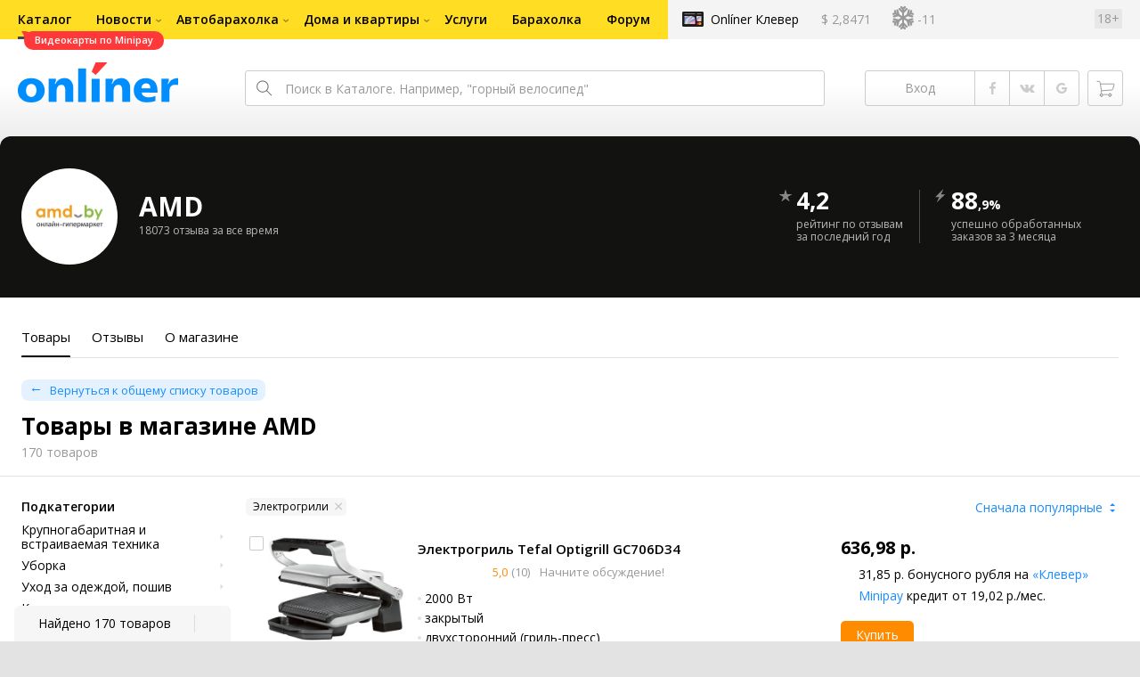

--- FILE ---
content_type: text/html;charset=UTF-8
request_url: https://1689.shop.onliner.by/categories/bytovaya_tehnika?sections%5B0%5D=electricgrill
body_size: 53157
content:
<!DOCTYPE html>
<html class="responsive-layout" data-n-head="%7B%22class%22:%7B%22ssr%22:%22responsive-layout%22%7D%7D">
  <head >
    <title>Товары в магазине AMD</title><meta data-n-head="ssr" charset="utf-8"><meta data-n-head="ssr" name="viewport" content="width=device-width,initial-scale=1.0,minimum-scale=1.0,maximum-scale=1.0,user-scalable=no"><meta data-n-head="ssr" data-hid="description" name="description" content="Каталог Onlíner - это удобный способ купить товары в магазине AMD. Характеристики, фото, отзывы, сравнение ценовых предложений"><meta data-n-head="ssr" data-hid="og:title" name="og:title" content="Каталог Onlíner - это удобный способ купить товары в магазине AMD. Характеристики, фото, отзывы, сравнение ценовых предложений"><link data-n-head="ssr" rel="preconnect" href="https://gc.onliner.by"><link data-n-head="ssr" rel="preconnect" href="https://imgproxy.onliner.by"><link data-n-head="ssr" rel="preload" as="font" type="font/woff2" href="https://cdn.onliner.by/fonts/opensans-regular-cyr-webfont.woff2" crossorigin="anonymous"><link data-n-head="ssr" rel="preload" as="font" type="font/woff2" href="https://cdn.onliner.by/fonts/opensans-regular-lat-webfont.woff2" crossorigin="anonymous"><link data-n-head="ssr" rel="preload" as="font" type="font/woff2" href="https://cdn.onliner.by/fonts/opensans-semibold-cyr-webfont.woff2" crossorigin="anonymous"><link data-n-head="ssr" rel="preload" as="font" type="font/woff2" href="https://cdn.onliner.by/fonts/opensans-semibold-lat-webfont.woff2" crossorigin="anonymous"><link data-n-head="ssr" rel="preload" as="font" type="font/woff2" href="https://cdn.onliner.by/fonts/opensans-bold-cyr-webfont.woff2" crossorigin="anonymous"><link data-n-head="ssr" rel="preload" as="font" type="font/woff2" href="https://cdn.onliner.by/fonts/opensans-bold-lat-webfont.woff2" crossorigin="anonymous"><link data-n-head="ssr" rel="preload" as="font" type="font/woff2" href="https://cdn.onliner.by/fonts/opensans-condbold-cyr-webfont.woff2" crossorigin="anonymous"><link data-n-head="ssr" rel="preload" as="font" type="font/woff2" href="https://cdn.onliner.by/fonts/opensans-condbold-lat-webfont.woff2" crossorigin="anonymous"><link data-n-head="ssr" rel="shortcut icon" href="https://gc.onliner.by/images/logo/icons/catalog/favicon-16x16.ico"><link data-n-head="ssr" rel="icon" type="image/x-icon" href="https://gc.onliner.by/images/logo/icons/catalog/favicon-48x48.ico"><link data-n-head="ssr" rel="icon" type="image/png" href="https://gc.onliner.by/images/logo/icons/catalog/favicon-16x16.png" sizes="16x16"><link data-n-head="ssr" rel="icon" type="image/png" href="https://gc.onliner.by/images/logo/icons/catalog/favicon-32x32.png" sizes="32x32"><link data-n-head="ssr" rel="icon" type="image/png" href="https://gc.onliner.by/images/logo/icons/catalog/favicon-96x96.png" sizes="96x96"><link data-n-head="ssr" rel="icon" type="image/png" href="https://gc.onliner.by/images/logo/icons/catalog/favicon-192x192.png" sizes="192x192"><link data-n-head="ssr" rel="stylesheet" href="/css/core/catalog-shop.27f0301dac.css"><link data-n-head="ssr" rel="stylesheet" href="/css/core/style.8dbb083c49.css"><link data-n-head="ssr" rel="stylesheet" href="/css/critical-styles.4acf14f76c.css"><script data-n-head="ssr" data-hid="gtm-script">if(!window._gtm_init){window._gtm_init=1;(function(w,n,d,m,e,p){w[d]=(w[d]==1||n[d]=='yes'||n[d]==1||n[m]==1||(w[e]&&w[e][p]&&w[e][p]()))?1:0})(window,navigator,'doNotTrack','msDoNotTrack','external','msTrackingProtectionEnabled');(function(w,d,s,l,x,y){w[x]={};w._gtm_inject=function(i){if(w.doNotTrack||w[x][i])return;w[x][i]=1;w[l]=w[l]||[];w[l].push({'gtm.start':new Date().getTime(),event:'gtm.js'});var f=d.getElementsByTagName(s)[0],j=d.createElement(s);j.async=true;j.src='https://www.googletagmanager.com/gtm.js?id='+i;f.parentNode.insertBefore(j,f);}})(window,document,'script','dataLayer','_gtm_ids','_gtm_inject')}</script><link rel="modulepreload" as="script" crossorigin href="/assets/client-gy91AEQ6.js"><link rel="prefetch" as="script" crossorigin href="/assets/browser-Dm4QTvYv.js"><link rel="prefetch" as="script" crossorigin href="/assets/about-DTvnkiKc.js"><link rel="prefetch" as="script" crossorigin href="/assets/seo-C9dYOkNo.js"><link rel="prefetch" as="script" crossorigin href="/assets/page-Be7-vdj3.js"><link rel="prefetch" as="script" crossorigin href="/assets/index-Cmg2x0zr.js"><link rel="prefetch" as="script" crossorigin href="/assets/search-tags-C1TdLCmM.js"><link rel="prefetch" as="script" crossorigin href="/assets/reviews-B5S8_RB-.js"><link rel="prefetch" as="script" crossorigin href="/assets/add-CcxxKULz.js"><link rel="prefetch" as="script" crossorigin href="/assets/notifications-DBT9p4Mt.js"><link rel="prefetch" as="style" crossorigin href="/assets/positions-Pu3QoPcl.css"><link rel="prefetch" as="script" crossorigin href="/assets/index-D3kJ687x.js"><link rel="prefetch" as="script" crossorigin href="/assets/positions-DwmmqJHf.js"><link rel="prefetch" as="script" crossorigin href="/assets/_category-BNHMVE8E.js"><link rel="prefetch" as="script" crossorigin href="/assets/jquery.menu-aim-B53kZxxs.js"><link rel="stylesheet" href="/assets/client-NjUnggy2.css" crossorigin>
  </head>
  <body class="body_state-catalog-shop     no-touch     " data-n-head="%7B%22class%22:%7B%22ssr%22:%5B%22body_state-catalog-shop%22,%22%22,%22%22,%22%22,%22%22,%22no-touch%22,%22%22,%22%22,%22%22,%22%22,%22%22%5D%7D%7D">
    <noscript data-n-head="ssr" data-hid="gtm-noscript" data-pbody="true"></noscript><div data-server-rendered="true" id="__nuxt"><div id="__layout"><div data-fetch-key="main-layout:0"><div class="layout-container"><div id="container"><div class="g-container-outer"><div class="l-gradient-wrapper"><header class="g-top"><div class="header-style"><!----></div><div class="b-top-menu"><div class="g-top-i"><nav class="b-top-navigation"><ul class="b-main-navigation"><li class="b-main-navigation__item b-main-navigation__item_current"><a href="https://catalog.onliner.by/videocard?is_by_parts=1&amp;utm_source=onliner&amp;utm_medium=babl&amp;utm_campaign=videocard_minipay" target="_self" class="b-main-navigation__advert b-main-navigation__advert_universal"><div class="b-main-navigation__bubble b-main-navigation__bubble_universal" style="color:#FFFFFF;background-color:#FF3939;"> Видеокарты по Minipay <svg width="13" height="13" viewBox="0 0 13 13" fill="none" style="color:#FF3939;"><path d="M9.16821 1.45252C7.22163 0.520094 5.08519 0 2.85 0C1.89141 0 0.912697 0.117201 0 0.300014C2.79816 3.00973 3.57245 7.58069 4.04041 11.4276C4.08739 11.9643 4.17475 12.4895 4.29944 13H13V0.106333C11.6176 0.304071 10.3221 0.771079 9.16821 1.45252Z" fill="currentColor"></path></svg></div></a><a href="https://catalog.onliner.by" class="b-main-navigation__link"><span class="b-main-navigation__text"> Каталог</span></a></li><li class="b-main-navigation__item b-main-navigation__item_arrow"><a href="https://www.onliner.by" class="b-main-navigation__link"><span class="b-main-navigation__text">Новости</span></a><!----></li><li class="b-main-navigation__item b-main-navigation__item_arrow"><a href="https://ab.onliner.by" class="b-main-navigation__link"><span class="b-main-navigation__text">Автобарахолка</span></a><!----></li><li class="b-main-navigation__item b-main-navigation__item_arrow"><a href="https://r.onliner.by/pk" class="b-main-navigation__link"><span class="b-main-navigation__text">Дома и квартиры</span></a><!----></li><li class="b-main-navigation__item"><a href="https://s.onliner.by/tasks" class="b-main-navigation__link"><span class="b-main-navigation__text"> Услуги</span></a></li><li class="b-main-navigation__item"><a href="https://baraholka.onliner.by" class="b-main-navigation__link"><span class="b-main-navigation__text"> Барахолка</span></a></li><li class="b-main-navigation__item"><a href="https://forum.onliner.by" class="b-main-navigation__link"><span class="b-main-navigation__text"> Форум</span></a></li></ul><a href="https://clever.onliner.by/?utm_source=onliner&amp;utm_medium=navigation&amp;utm_campaign=clever" target="_blank" class="b-top-navigation-clover">Onlíner Клевер</a><!----><div class="b-top-navigation-age">18+</div></nav></div></div><div class="b-top-actions"><div class="g-top-i"><div class="b-top-logo"><a href="https://www.onliner.by"><img srcset="https://gc.onliner.by/images/logo/onliner_logo.v3.png?1769177925, https://gc.onliner.by/images/logo/onliner_logo.v3@2x.png?1769177925 2x" src="https://gc.onliner.by/images/logo/onliner_logo.v3.png?1769177925" width="180" height="45" alt="Onlíner" class="onliner_logo"></a></div><div class="b-top-wrapper"><div data-fetch-key="search:0" class="fast-search"><div class="fast-search__form"><input type="text" tabindex="1" placeholder="Поиск в Каталоге. Например, &quot;горный велосипед&quot;" value="" class="fast-search__input ym-record-keys"></div><!----></div><div class="notice-offers__container"><div class="notice-offers"><div class="notice-offers__list ym-hide-content"></div></div></div><div class="b-top-profile b-top-profile_specific"><div class="b-top-profile__list"><!----><div class="b-top-profile__item"><a href="https://cart.onliner.by" class="b-top-profile__cart"><!----></a></div></div><div><div class="auth-bar auth-bar--top"><div class="auth-bar__item auth-bar__item--text"> Вход </div><div title="Facebook" class="auth-bar__item auth-bar__item--fb"></div><div title="ВКонтакте" class="auth-bar__item auth-bar__item--vk-alter"></div><div title="Google" class="auth-bar__item auth-bar__item--gg"></div><!----></div><div class="auth-bar auth-bar--top"><div class="auth-bar auth-bar--top"><a href="https://cart.onliner.by" title="Корзина" class="auth-bar__item auth-bar__item--cart"><!----></a></div></div></div></div><div id="popup-notifications" class="notice-offers__container"><div REMOVEME="visible: true" class="notice-offers"><div REMOVEME="foreach: { data: $root.notificationsList, as: 'notification' }" class="notice-offers__list"></div></div></div></div></div></div><!----></header><div class="g-middle"><div class="g-middle-i"><div class="catalog-content"><div class="catalog-wrapper"><div class="catalog-shop"><div class="catalog-form"><div class="catalog-header" style="background-color:#121211;color:#FFFFFF;"><div class="catalog-header__flex"><div class="catalog-header__part catalog-header__part_1"><div class="catalog-header__preview"><img src="https://imgproxy.onliner.by/IJROUT6LP5XndnwitNNjrU52MBteDAEUUF7OKaymKEA/w:152/h:56/z:2/f:png/aHR0cHM6Ly9jb250/ZW50Lm9ubGluZXIu/YnkvYjJiLzE2ODkv/bG9nb3R5cGUvMWMx/YWRiODMzMDQyMjNm/ZmRlMWZhYmYwNWZl/MjY3YjUuanBlZw" class="catalog-header__image"></div></div><div class="catalog-header__part catalog-header__part_2"><div class="catalog-header__title">AMD</div><div class="catalog-header__description"> 18073 отзыва за все время </div></div><div class="catalog-header__part catalog-header__part_3"><div class="catalog-header__digit"><svg viewBox="0 0 16 16" class="catalog-header__badge"><path d="M8.24002 1.17168C8.16996 0.931791 7.83012 0.931791 7.76006 1.17168L6.40258 5.82003C6.37144 5.92665 6.27369 5.99995 6.16261 5.99995H1.27588C1.02062 5.99995 0.929473 6.33748 1.15004 6.46597L5.31216 8.8905C5.41989 8.95326 5.46492 9.08579 5.41771 9.20118L3.58717 13.6758C3.49152 13.9097 3.76348 14.1216 3.96686 13.9718L7.85174 11.1092C7.93993 11.0442 8.06015 11.0442 8.14834 11.1092L12.0332 13.9718C12.2366 14.1216 12.5086 13.9097 12.4129 13.6758L10.5824 9.20118C10.5352 9.08579 10.5802 8.95326 10.6879 8.8905L14.85 6.46597C15.0706 6.33748 14.9795 5.99995 14.7242 5.99995H9.83747C9.72639 5.99995 9.62864 5.92665 9.5975 5.82003L8.24002 1.17168Z"></path></svg> 4,2 </div><div class="catalog-header__description"> рейтинг по отзывам<br> за последний год </div></div><div class="catalog-header__part catalog-header__part_4"><div class="catalog-header__digit"><svg viewBox="0 0 16 16" class="catalog-header__badge"><path d="M2 9.29002H6.5L3.93504 14.7143C3.83938 14.9166 4.09745 15.0994 4.25651 14.942L13 6.29002H8.5L11.0871 0.880536C11.1838 0.678427 10.9259 0.494539 10.7663 0.651785L2 9.29002Z"></path></svg> 88<span class="catalog-header__subdigit">,9%</span></div><div class="catalog-header__description"> успешно обработанных заказов за 3 месяца </div></div></div></div><div class="catalog-form__anchor" style="color:#121211;"><div class="catalog-form__anchor-list"><a href="/" class="catalog-form__anchor-item nuxt-link-active catalog-form__anchor-item_active"><div class="catalog-form__anchor-title">Товары</div></a><a href="/reviews" class="catalog-form__anchor-item"><div class="catalog-form__anchor-title">Отзывы</div></a><a href="/about" class="catalog-form__anchor-item"><div class="catalog-form__anchor-title">О магазине</div></a></div></div><div class="catalog-form__tabs"><div class="catalog-form__tabs-list"><div data-fetch-key="category-page:0" class="catalog-form__tabs-item catalog-form__tabs-item_active"><div class="catalog-form__header catalog-form__header_specific"><div class="catalog-form__header-flex"><div class="catalog-form__header-part catalog-form__header-part_1"><div class="catalog-form__description catalog-form__description_primary catalog-form__description_small catalog-form__description_condensed-complementary"><a href="/" class="catalog-form__link catalog-form__link_primary catalog-form__link_small catalog-form__link_back nuxt-link-active"> Вернуться к общему списку товаров </a></div><h1 class="catalog-form__title catalog-form__title_base catalog-form__title_nocondensed catalog-form__title_condensed-additional"> Товары в магазине AMD </h1><div class="catalog-form__description catalog-form__description_other catalog-form__description_base"> 170 товаров </div></div><div class="catalog-form__header-part catalog-form__header-part_2"></div></div></div><div class="catalog-form__filter"><div class="catalog-form__filter-flex"><div class="catalog-form__filter-overlay catalog-helpers_show_tablet"></div><div class="catalog-form__filter-part catalog-form__filter-part_1 js-container-hanged js-filters"><div class="catalog-form__filter-toggle catalog-helpers_show_tablet"></div><div class="catalog-form__filter-overflow js-container-stick-inside"><div class="catalog-form__title catalog-form__title_base catalog-form__title_nocondensed catalog-form__title_extended-other catalog-helpers_show_tablet"> Фильтры </div><div class="catalog-form__row catalog-form__row_condensed-other"><div class="catalog-form__group catalog-form__group_nonadaptive catalog-form__group_width_full"><div class="catalog-form__label catalog-form__label_base"><div class="catalog-form__label-flex"><div class="catalog-form__label-part catalog-form__label-part_1"><div class="catalog-form__label-title">Подкатегории</div></div><div class="catalog-form__label-part catalog-form__label-part_2"></div></div></div><div class="catalog-form__field"><div class="catalog-form__subcategory"><div class="catalog-form__subcategory-list"><div class="catalog-form__subcategory-item"><div class="dropdown-style__handle catalog-form__dropdown-handle js-handle"><!----><a class="catalog-form__link catalog-form__link_primary-additional catalog-form__link_base-complementary catalog-form__link_arrow_right js-menu-item"> Крупногабаритная и встраиваемая техника </a></div></div><div class="catalog-form__subcategory-item"><div class="dropdown-style__handle catalog-form__dropdown-handle js-handle"><!----><a class="catalog-form__link catalog-form__link_primary-additional catalog-form__link_base-complementary catalog-form__link_arrow_right js-menu-item"> Уборка </a></div></div><div class="catalog-form__subcategory-item"><div class="dropdown-style__handle catalog-form__dropdown-handle js-handle"><!----><a class="catalog-form__link catalog-form__link_primary-additional catalog-form__link_base-complementary catalog-form__link_arrow_right js-menu-item"> Уход за одеждой, пошив </a></div></div><div class="catalog-form__subcategory-item"><div class="dropdown-style__handle catalog-form__dropdown-handle js-handle"><!----><a class="catalog-form__link catalog-form__link_primary-additional catalog-form__link_base-complementary catalog-form__link_arrow_right js-menu-item"> Климатическая техника </a></div></div><div class="catalog-form__subcategory-item"><div class="dropdown-style__handle catalog-form__dropdown-handle js-handle"><!----><a class="catalog-form__link catalog-form__link_primary-additional catalog-form__link_base-complementary catalog-form__link_arrow_right js-menu-item"> Приготовление пищи </a></div></div><div class="catalog-form__subcategory-item"><div class="dropdown-style__handle catalog-form__dropdown-handle js-handle"><!----><a class="catalog-form__link catalog-form__link_primary-additional catalog-form__link_base-complementary catalog-form__link_arrow_right js-menu-item"> Приготовление кофе и чая </a></div></div><div class="catalog-form__subcategory-item"><div class="dropdown-style__handle catalog-form__dropdown-handle js-handle"><!----><a class="catalog-form__link catalog-form__link_primary-additional catalog-form__link_base-complementary catalog-form__link_arrow_right js-menu-item"> Подготовка и обработка продуктов </a></div></div><div class="catalog-form__subcategory-item"><div class="dropdown-style__handle catalog-form__dropdown-handle js-handle"><!----><a class="catalog-form__link catalog-form__link_primary-additional catalog-form__link_base-complementary catalog-form__link_arrow_right js-menu-item"> Уход за волосами и телом </a></div></div><div class="catalog-form__subcategory-item"><div class="dropdown-style__handle catalog-form__dropdown-handle js-handle"><!----><a class="catalog-form__link catalog-form__link_primary-additional catalog-form__link_base-complementary catalog-form__link_arrow_right js-menu-item"> Техника для здоровья </a></div></div><div class="catalog-form__subcategory-item"><div class="dropdown-style__handle catalog-form__dropdown-handle js-handle"><!----><a class="catalog-form__link catalog-form__link_primary-additional catalog-form__link_base-complementary catalog-form__link_arrow_right js-menu-item"> Аксессуары и сопутствующие товары </a></div></div></div></div></div></div></div><div class="catalog-form__bonus"><div class="catalog-form__bonus-list"><label class="catalog-form__bonus-item catalog-form__bonus-item_primary catalog-form__bonus-item_additional"><div class="i-checkbox catalog-form__checkbox catalog-form__checkbox_base"><input type="checkbox" class="i-checkbox__real"><div class="i-checkbox__faux"></div></div><div class="catalog-form__bonus-title"> Суперцена <span class="catalog-form__bonus-count"></span></div><!----></label></div></div><div class="catalog-form__description catalog-form__description_primary catalog-form__description_base catalog-form__description_delivery catalog-form__description_extended-extra"> Доставка в <div class="popover-style__handle catalog-form__popover-handle"><a class="catalog-form__link catalog-form__link_primary catalog-form__link_base catalog-form__link_nodecor"> Минск </a><!----></div></div><div class="catalog-form__row catalog-form__row_condensed-other"><!----><div class="catalog-form__group catalog-form__group_nonadaptive catalog-form__group_width_full"><div class="catalog-form__label catalog-form__label_base catalog-form__label_specific"><div class="catalog-form__label-flex"><div class="catalog-form__label-part catalog-form__label-part_1"><div class="catalog-form__label-title">Производитель</div></div><div class="catalog-form__label-part catalog-form__label-part_2"></div></div></div><div class="catalog-form__field"><div class="catalog-form__line catalog-form__line_condensed-other"><ul class="catalog-form__checkbox-list"><li class="catalog-form__checkbox-item catalog-form__checkbox-item_condensed"><label class="catalog-form__checkbox-label"><div class="i-checkbox catalog-form__checkbox catalog-form__checkbox_base"><input type="checkbox" class="i-checkbox__real"><div class="i-checkbox__faux"></div><div class="catalog-form__checkbox-text"><div class="catalog-form__checkbox-sign">Xiaomi</div><div class="catalog-form__checkbox-value"> 0 </div></div></div></label></li><li class="catalog-form__checkbox-item catalog-form__checkbox-item_condensed"><label class="catalog-form__checkbox-label"><div class="i-checkbox catalog-form__checkbox catalog-form__checkbox_base"><input type="checkbox" class="i-checkbox__real"><div class="i-checkbox__faux"></div><div class="catalog-form__checkbox-text"><div class="catalog-form__checkbox-sign">Samsung</div><div class="catalog-form__checkbox-value"> 0 </div></div></div></label></li><li class="catalog-form__checkbox-item catalog-form__checkbox-item_condensed"><label class="catalog-form__checkbox-label"><div class="i-checkbox catalog-form__checkbox catalog-form__checkbox_base"><input type="checkbox" class="i-checkbox__real"><div class="i-checkbox__faux"></div><div class="catalog-form__checkbox-text"><div class="catalog-form__checkbox-sign">LG</div><div class="catalog-form__checkbox-value"> 0 </div></div></div></label></li><li class="catalog-form__checkbox-item catalog-form__checkbox-item_condensed"><label class="catalog-form__checkbox-label"><div class="i-checkbox catalog-form__checkbox catalog-form__checkbox_base"><input type="checkbox" class="i-checkbox__real"><div class="i-checkbox__faux"></div><div class="catalog-form__checkbox-text"><div class="catalog-form__checkbox-sign">HONOR</div><div class="catalog-form__checkbox-value"> 0 </div></div></div></label></li><li class="catalog-form__checkbox-item catalog-form__checkbox-item_condensed"><label class="catalog-form__checkbox-label"><div class="i-checkbox catalog-form__checkbox catalog-form__checkbox_base"><input type="checkbox" class="i-checkbox__real"><div class="i-checkbox__faux"></div><div class="catalog-form__checkbox-text"><div class="catalog-form__checkbox-sign">Bosch</div><div class="catalog-form__checkbox-value"> 0 </div></div></div></label></li><li class="catalog-form__checkbox-item catalog-form__checkbox-item_condensed"><label class="catalog-form__checkbox-label"><div class="i-checkbox catalog-form__checkbox catalog-form__checkbox_base"><input type="checkbox" class="i-checkbox__real"><div class="i-checkbox__faux"></div><div class="catalog-form__checkbox-text"><div class="catalog-form__checkbox-sign">Dreame</div><div class="catalog-form__checkbox-value"> 0 </div></div></div></label></li><li class="catalog-form__checkbox-item catalog-form__checkbox-item_condensed"><label class="catalog-form__checkbox-label"><div class="i-checkbox catalog-form__checkbox catalog-form__checkbox_base"><input type="checkbox" class="i-checkbox__real"><div class="i-checkbox__faux"></div><div class="catalog-form__checkbox-text"><div class="catalog-form__checkbox-sign">DeLonghi</div><div class="catalog-form__checkbox-value"> 0 </div></div></div></label></li><li class="catalog-form__checkbox-item catalog-form__checkbox-item_condensed"><label class="catalog-form__checkbox-label"><div class="i-checkbox catalog-form__checkbox catalog-form__checkbox_base"><input type="checkbox" class="i-checkbox__real"><div class="i-checkbox__faux"></div><div class="catalog-form__checkbox-text"><div class="catalog-form__checkbox-sign">Philips</div><div class="catalog-form__checkbox-value"> 0 </div></div></div></label></li><li class="catalog-form__checkbox-item catalog-form__checkbox-item_condensed"><label class="catalog-form__checkbox-label"><div class="i-checkbox catalog-form__checkbox catalog-form__checkbox_base"><input type="checkbox" class="i-checkbox__real"><div class="i-checkbox__faux"></div><div class="catalog-form__checkbox-text"><div class="catalog-form__checkbox-sign">Electrolux</div><div class="catalog-form__checkbox-value"> 0 </div></div></div></label></li><li class="catalog-form__checkbox-item catalog-form__checkbox-item_condensed"><label class="catalog-form__checkbox-label"><div class="i-checkbox catalog-form__checkbox catalog-form__checkbox_base"><input type="checkbox" class="i-checkbox__real"><div class="i-checkbox__faux"></div><div class="catalog-form__checkbox-text"><div class="catalog-form__checkbox-sign">TCL</div><div class="catalog-form__checkbox-value"> 0 </div></div></div></label></li></ul></div><div class="catalog-form__line catalog-form__line_condensed-other"><div class="input-style__wrapper catalog-form__input-wrapper catalog-form__input-wrapper_width_full"><div class="input-style input-style_primary input-style_small input-style_arrow_right catalog-form__input catalog-form__input_width_full"><div class="input-style__faux">Все 973 варианта</div><div class="input-style__real"></div></div><!----></div></div></div></div></div><div class="catalog-form__row catalog-form__row_condensed-other"><!----><div class="catalog-form__group catalog-form__group_nonadaptive catalog-form__group_width_full"><div class="catalog-form__label catalog-form__label_base catalog-form__label_specific"><div class="catalog-form__label-flex"><div class="catalog-form__label-part catalog-form__label-part_1"><div class="catalog-form__label-title">Цена</div></div><div class="catalog-form__label-part catalog-form__label-part_2"></div></div></div><div class="catalog-form__field"><div class="input-style__combo input-style__combo_stretch catalog-form__input-combo catalog-form__input-combo_width_full"><div class="input-style__wrapper catalog-form__input-wrapper catalog-form__input-wrapper_width_full"><input type="text" placeholder="от" value="" class="input-style input-style_primary input-style_small catalog-form__input catalog-form__input_width_full"></div><div class="input-style__wrapper catalog-form__input-wrapper catalog-form__input-wrapper_width_full"><input type="text" placeholder="до" value="" class="input-style input-style_primary input-style_small catalog-form__input catalog-form__input_width_full"></div></div></div></div></div></div><div class="catalog-interaction"><div class="catalog-interaction__inner-container"><div class="catalog-interaction__inner"><div class="catalog-interaction__state catalog-interaction__state_initial catalog-interaction__state_disabled catalog-interaction__state_control"><span class="catalog-interaction__sub catalog-interaction__sub_control"></span><span class="catalog-interaction__sub catalog-interaction__sub_main"> Найдено 170 товаров </span></div><div class="catalog-interaction__state catalog-interaction__state_clear catalog-interaction__state_hidden"><span class="catalog-interaction__sub"> Сбросить фильтр </span></div></div></div></div></div><div class="catalog-form__filter-part catalog-form__filter-part_2"><div class="catalog-form__sorting"><div class="catalog-form__sorting-flex"><div class="catalog-form__sorting-part catalog-form__sorting-part_1"><div class="catalog-form__tag"><div class="catalog-form__tag-list"><span><div class="catalog-form__tag-item"><div class="button-style button-style_either button-style_small catalog-form__button catalog-form__button_tag"> Электрогрили </div></div></span></div></div></div><div class="catalog-form__sorting-part catalog-form__sorting-part_2"><div class="input-style__wrapper catalog-form__input-wrapper catalog-form__input-wrapper_width_full"><div class="input-style input-style_more input-style_small input-style_arrow_top-bottom catalog-form__input catalog-form__input_width_full"><div class="input-style__faux">Сначала популярные</div><!----></div></div></div><div class="catalog-form__sorting-part catalog-form__sorting-part_3 catalog-helpers_show_tablet"><a class="button-style button-style_more button-style_small catalog-form__button catalog-form__button_filter"> Фильтры </a></div></div></div><div class="catalog-form__offers"><div class="catalog-form__offers-list"><div class="catalog-form__offers-unit catalog-form__offers-unit_primary"><div class="catalog-form__offers-item catalog-form__offers-item_primary-specific"><div class="catalog-form__offers-flex"><div class="catalog-form__offers-part catalog-form__offers-part_image"><label title="К сравнению" class="catalog-form__checkbox-label"><div class="i-checkbox i-checkbox_warning catalog-form__checkbox catalog-form__checkbox_base"><input type="checkbox" class="i-checkbox__real"><div class="i-checkbox__faux"></div></div></label><div class="popover-style__handle catalog-form__popover-handle"><!----><!----><div><label class="catalog-form__checkbox-label"><div class="i-checkbox i-checkbox_star catalog-form__checkbox"><input type="checkbox" class="i-checkbox__real"><div class="i-checkbox__faux"></div></div></label></div></div><a href="https://catalog.onliner.by/electricgrill/tefal/optigrillgc706d?boost=shop.1689" class="catalog-form__preview"><img loading="lazy" src="https://imgproxy.onliner.by/IDjXzDMMBPKK0TvhIHSWr76XpmjYTnBcQLcEJX1ox4Q/w:176/h:176/z:2/f:jpg/aHR0cHM6Ly9jb250/ZW50Lm9ubGluZXIu/YnkvY2F0YWxvZy9k/ZXZpY2Uvb3JpZ2lu/YWwvOGI1MjdhZTcw/M2ViYmFkOGYzMjA3/ZWFkNDUwZjk0ODMu/cG5n" class="catalog-form__image"></a></div><div class="catalog-form__offers-part catalog-form__offers-part_promotion"><div class="catalog-form__ticket"><div class="catalog-form__ticket-list"><!----></div></div></div><div class="catalog-form__offers-part catalog-form__offers-part_control"><!----><div class="catalog-form__description catalog-form__description_huge-additional catalog-form__description_font-weight_bold catalog-form__description_condensed-default catalog-form__description_primary"> 636,98 р. </div><!----><div class="catalog-form__parameter"><div class="catalog-form__description catalog-form__description_primary catalog-form__description_base catalog-form__description_clover catalog-form__description_condensed"> 31,85 р. бонусного рубля на <div class="popover-style__handle catalog-form__popover-handle"><!----><!----><div><div class="catalog-form__popover-trigger catalog-form__popover-trigger_clover"><a class="catalog-form__link catalog-form__link_primary catalog-form__link_base catalog-form__link_nodecor"> «Клевер» </a></div></div></div></div><div class="catalog-form__description catalog-form__description_primary catalog-form__description_base catalog-form__description_minipay catalog-form__description_condensed"><div class="popover-style__handle catalog-form__popover-handle"><!----><!----><div><div class="catalog-form__popover-trigger catalog-form__popover-trigger_minipay"><a class="catalog-form__link catalog-form__link_primary catalog-form__link_base catalog-form__link_nodecor"> Minipay </a></div></div></div> кредит от 19,02 р./мес. <!----></div><!----><!----><!----></div><div class="catalog-form__control catalog-form__control_condensed-special"><a href="https://cart.onliner.by" class="button-style button-style_small-alter catalog-form__button catalog-form__button_cart catalog-form__button_narrow-alter button-style_secondary"> Купить </a></div><div class="catalog-form__description catalog-form__description_other catalog-form__description_small-additional catalog-form__description_condensed-other"><div class="catalog-form__description catalog-form__description_small-additional catalog-form__description_condensed-other catalog-form__description_other"> Доставка по адресу или в пункты выдачи — послезавтра </div></div><div class="catalog-form__description catalog-form__description_other catalog-form__description_tiny catalog-form__description_condensed-other"><div class="popover-style__handle catalog-form__popover-handle"><!----><!----><div><a class="catalog-form__link catalog-form__link_other catalog-form__link_tiny catalog-form__link_nodecor"> Изготовитель, импортеры и сервисные центры </a></div></div></div></div><div class="catalog-form__offers-part catalog-form__offers-part_data"><div class="catalog-form__description catalog-form__description_primary catalog-form__description_base-additional catalog-form__description_font-weight_semibold catalog-form__description_condensed-other"><a href="https://catalog.onliner.by/electricgrill/tefal/optigrillgc706d?boost=shop.1689" class="catalog-form__link catalog-form__link_primary-additional catalog-form__link_base-additional catalog-form__link_font-weight_semibold catalog-form__link_nodecor"> Электрогриль Tefal Optigrill GC706D34 </a></div><div class="catalog-form__description catalog-form__description_other catalog-form__description_small catalog-form__description_condensed-other"><a href="https://catalog.onliner.by/electricgrill/tefal/optigrillgc706d/reviews?boost=shop.1689" class="catalog-form__rating catalog-form__rating_small"><span class="stars-style stars-style_small catalog-form__rating-stars"><span class="stars-style__fill" style="width:100%;"></span></span><span class="catalog-form__rating-value">5,0</span><span class="catalog-form__rating-count"> (10) </span></a><a href="https://forum.onliner.by/posting.php?mode=newtopic&amp;f=859&amp;device=optigrillgc706d" class="catalog-form__link catalog-form__link_other catalog-form__link_small catalog-form__link_nowrap catalog-form__link_nodecor catalog-helpers_hide_tablet"> Начните обсуждение! </a></div><div class="catalog-form__parameter catalog-helpers_hide_tablet"><div class="catalog-form__parameter-flex"><div class="catalog-form__parameter-part catalog-form__parameter-part_1"><div class="catalog-form__description catalog-form__description_primary catalog-form__description_small-additional catalog-form__description_bullet catalog-form__description_condensed">2000 Вт</div><div class="catalog-form__description catalog-form__description_primary catalog-form__description_small-additional catalog-form__description_bullet catalog-form__description_condensed">закрытый</div><div class="catalog-form__description catalog-form__description_primary catalog-form__description_small-additional catalog-form__description_bullet catalog-form__description_condensed">двухсторонний (гриль-пресс)</div><div class="catalog-form__description catalog-form__description_primary catalog-form__description_small-additional catalog-form__description_bullet catalog-form__description_condensed">габариты 365x345 мм</div><div class="catalog-form__description catalog-form__description_primary catalog-form__description_small-additional catalog-form__description_bullet catalog-form__description_condensed"> рабочая поверхность 300x200 мм</div></div></div></div></div></div></div><!----></div><div class="catalog-form__offers-unit catalog-form__offers-unit_primary"><div class="catalog-form__offers-item catalog-form__offers-item_primary-specific"><div class="catalog-form__offers-flex"><div class="catalog-form__offers-part catalog-form__offers-part_image"><label title="К сравнению" class="catalog-form__checkbox-label"><div class="i-checkbox i-checkbox_warning catalog-form__checkbox catalog-form__checkbox_base"><input type="checkbox" class="i-checkbox__real"><div class="i-checkbox__faux"></div></div></label><div class="popover-style__handle catalog-form__popover-handle"><!----><!----><div><label class="catalog-form__checkbox-label"><div class="i-checkbox i-checkbox_star catalog-form__checkbox"><input type="checkbox" class="i-checkbox__real"><div class="i-checkbox__faux"></div></div></label></div></div><a href="https://catalog.onliner.by/electricgrill/braun/cg9167?boost=shop.1689" class="catalog-form__preview"><img loading="lazy" src="https://imgproxy.onliner.by/OlErcXSTiecDLM0UHx64kiCua_fsDoaEkf5FsoLAIkM/w:176/h:176/z:2/f:jpg/aHR0cHM6Ly9jb250/ZW50Lm9ubGluZXIu/YnkvY2F0YWxvZy9k/ZXZpY2Uvb3JpZ2lu/YWwvY2Y0NWQ5NzFk/YmFkNTA4ZmUyMGNi/MzJkOWU3NjM0M2Mu/anBn" class="catalog-form__image"></a></div><div class="catalog-form__offers-part catalog-form__offers-part_promotion"><div class="catalog-form__ticket"><div class="catalog-form__ticket-list"><!----><div class="catalog-form__ticket-item"><div class="popover-style__handle catalog-form__popover-handle"><!----><!----><div><a class="catalog-form__popover-trigger catalog-form__popover-trigger_ticket" style="background-color:#D6F1D7;color:#04710A;"> Выбор покупателей </a></div></div></div></div></div></div><div class="catalog-form__offers-part catalog-form__offers-part_control"><!----><div class="catalog-form__description catalog-form__description_huge-additional catalog-form__description_font-weight_bold catalog-form__description_condensed-default catalog-form__description_primary"> 1106,91 р. </div><!----><div class="catalog-form__parameter"><div class="catalog-form__description catalog-form__description_primary catalog-form__description_base catalog-form__description_clover catalog-form__description_condensed"> 50,00 р. бонусного рубля на <div class="popover-style__handle catalog-form__popover-handle"><!----><!----><div><div class="catalog-form__popover-trigger catalog-form__popover-trigger_clover"><a class="catalog-form__link catalog-form__link_primary catalog-form__link_base catalog-form__link_nodecor"> «Клевер» </a></div></div></div></div><div class="catalog-form__description catalog-form__description_primary catalog-form__description_base catalog-form__description_minipay catalog-form__description_condensed"><div class="popover-style__handle catalog-form__popover-handle"><!----><!----><div><div class="catalog-form__popover-trigger catalog-form__popover-trigger_minipay"><a class="catalog-form__link catalog-form__link_primary catalog-form__link_base catalog-form__link_nodecor"> Minipay </a></div></div></div> кредит от 33,04 р./мес. <!----></div><!----><!----><!----></div><div class="catalog-form__control catalog-form__control_condensed-special"><a href="https://cart.onliner.by" class="button-style button-style_small-alter catalog-form__button catalog-form__button_cart catalog-form__button_narrow-alter button-style_secondary"> Купить </a></div><div class="catalog-form__description catalog-form__description_other catalog-form__description_small-additional catalog-form__description_condensed-other"><div class="catalog-form__description catalog-form__description_small-additional catalog-form__description_condensed-other catalog-form__description_other"> Доставка по адресу или в пункты выдачи — 27 января </div></div><div class="catalog-form__description catalog-form__description_other catalog-form__description_tiny catalog-form__description_condensed-other"><div class="popover-style__handle catalog-form__popover-handle"><!----><!----><div><a class="catalog-form__link catalog-form__link_other catalog-form__link_tiny catalog-form__link_nodecor"> Изготовитель, импортеры и сервисные центры </a></div></div></div></div><div class="catalog-form__offers-part catalog-form__offers-part_data"><div class="catalog-form__description catalog-form__description_primary catalog-form__description_base-additional catalog-form__description_font-weight_semibold catalog-form__description_condensed-other"><a href="https://catalog.onliner.by/electricgrill/braun/cg9167?boost=shop.1689" class="catalog-form__link catalog-form__link_primary-additional catalog-form__link_base-additional catalog-form__link_font-weight_semibold catalog-form__link_nodecor"> Электрогриль Braun MultiGrill 9 Pro CG9167 </a></div><div class="catalog-form__description catalog-form__description_other catalog-form__description_small catalog-form__description_condensed-other"><a href="https://catalog.onliner.by/electricgrill/braun/cg9167/reviews/create?boost=shop.1689" class="catalog-form__rating catalog-form__rating_small"><span class="stars-style stars-style_small stars-style_empty catalog-form__rating-stars"></span><span class="catalog-form__rating-count">Оставьте отзыв!</span></a><a href="https://forum.onliner.by/posting.php?mode=newtopic&amp;f=859&amp;device=cg9167" class="catalog-form__link catalog-form__link_other catalog-form__link_small catalog-form__link_nowrap catalog-form__link_nodecor catalog-helpers_hide_tablet"> Начните обсуждение! </a></div><div class="catalog-form__parameter catalog-helpers_hide_tablet"><div class="catalog-form__parameter-flex"><div class="catalog-form__parameter-part catalog-form__parameter-part_1"><div class="catalog-form__description catalog-form__description_primary catalog-form__description_small-additional catalog-form__description_bullet catalog-form__description_condensed">2200 Вт</div><div class="catalog-form__description catalog-form__description_primary catalog-form__description_small-additional catalog-form__description_bullet catalog-form__description_condensed">универсальный</div><div class="catalog-form__description catalog-form__description_primary catalog-form__description_small-additional catalog-form__description_bullet catalog-form__description_condensed">двухсторонний (гриль-пресс)</div><div class="catalog-form__description catalog-form__description_primary catalog-form__description_small-additional catalog-form__description_bullet catalog-form__description_condensed">габариты 355x445 мм</div><div class="catalog-form__description catalog-form__description_primary catalog-form__description_small-additional catalog-form__description_bullet catalog-form__description_condensed"> рабочая поверхность 370x230 мм</div></div></div></div></div></div></div><!----></div><div class="catalog-form__offers-unit catalog-form__offers-unit_primary"><div class="catalog-form__offers-item catalog-form__offers-item_primary-specific"><div class="catalog-form__offers-flex"><div class="catalog-form__offers-part catalog-form__offers-part_image"><label title="К сравнению" class="catalog-form__checkbox-label"><div class="i-checkbox i-checkbox_warning catalog-form__checkbox catalog-form__checkbox_base"><input type="checkbox" class="i-checkbox__real"><div class="i-checkbox__faux"></div></div></label><div class="popover-style__handle catalog-form__popover-handle"><!----><!----><div><label class="catalog-form__checkbox-label"><div class="i-checkbox i-checkbox_star catalog-form__checkbox"><input type="checkbox" class="i-checkbox__real"><div class="i-checkbox__faux"></div></div></label></div></div><a href="https://catalog.onliner.by/electricgrill/tefal/gc7128?boost=shop.1689" class="catalog-form__preview"><img loading="lazy" src="https://imgproxy.onliner.by/ePi9QOipigYOpKUdzVis8_d76Y9H4RrmEskFx0LTbYU/w:176/h:176/z:2/f:jpg/aHR0cHM6Ly9jb250/ZW50Lm9ubGluZXIu/YnkvY2F0YWxvZy9k/ZXZpY2Uvb3JpZ2lu/YWwvYzQ5MGQyNWRh/OTJhOGRhNWI5MTE1/ZWEwZmI1YzNiNDUu/anBlZw" class="catalog-form__image"></a></div><div class="catalog-form__offers-part catalog-form__offers-part_promotion"><div class="catalog-form__ticket"><div class="catalog-form__ticket-list"><!----><div class="catalog-form__ticket-item"><div class="popover-style__handle catalog-form__popover-handle"><!----><!----><div><a class="catalog-form__popover-trigger catalog-form__popover-trigger_ticket" style="background-color:#D6F1D7;color:#04710A;"> Выбор покупателей </a></div></div></div><div class="catalog-form__ticket-item"><div class="popover-style__handle catalog-form__popover-handle"><div class="catalog-form__popover-trigger catalog-form__popover-trigger_ticket" style="background-color:#CCE8FE;color:#007ACA;"> Onlíner рекомендует </div></div></div><div class="catalog-form__ticket-item"><div class="popover-style__handle catalog-form__popover-handle"><a href="https://people.onliner.by/2021/10/28/kak-vkusno-prigotovit-stejk" class="catalog-form__popover-trigger catalog-form__popover-trigger_ticket" style="background-color:#CDF5F8;color:#056986;"> Обзор </a></div></div></div></div></div><div class="catalog-form__offers-part catalog-form__offers-part_control"><!----><div class="catalog-form__description catalog-form__description_huge-additional catalog-form__description_font-weight_bold catalog-form__description_condensed-default catalog-form__description_primary"> 671,17 р. </div><!----><div class="catalog-form__parameter"><div class="catalog-form__description catalog-form__description_primary catalog-form__description_base catalog-form__description_clover catalog-form__description_condensed"> 33,56 р. бонусного рубля на <div class="popover-style__handle catalog-form__popover-handle"><!----><!----><div><div class="catalog-form__popover-trigger catalog-form__popover-trigger_clover"><a class="catalog-form__link catalog-form__link_primary catalog-form__link_base catalog-form__link_nodecor"> «Клевер» </a></div></div></div></div><div class="catalog-form__description catalog-form__description_primary catalog-form__description_base catalog-form__description_minipay catalog-form__description_condensed"><div class="popover-style__handle catalog-form__popover-handle"><!----><!----><div><div class="catalog-form__popover-trigger catalog-form__popover-trigger_minipay"><a class="catalog-form__link catalog-form__link_primary catalog-form__link_base catalog-form__link_nodecor"> Minipay </a></div></div></div> кредит от 20,04 р./мес. <!----></div><!----><!----><!----></div><div class="catalog-form__control catalog-form__control_condensed-special"><a href="https://cart.onliner.by" class="button-style button-style_small-alter catalog-form__button catalog-form__button_cart catalog-form__button_narrow-alter button-style_secondary"> Купить </a></div><div class="catalog-form__description catalog-form__description_other catalog-form__description_small-additional catalog-form__description_condensed-other"><div class="catalog-form__description catalog-form__description_small-additional catalog-form__description_condensed-other catalog-form__description_other"> Доставка по адресу или в пункты выдачи — послезавтра </div></div><div class="catalog-form__description catalog-form__description_other catalog-form__description_tiny catalog-form__description_condensed-other"><div class="popover-style__handle catalog-form__popover-handle"><!----><!----><div><a class="catalog-form__link catalog-form__link_other catalog-form__link_tiny catalog-form__link_nodecor"> Изготовитель, импортеры и сервисные центры </a></div></div></div></div><div class="catalog-form__offers-part catalog-form__offers-part_data"><div class="catalog-form__description catalog-form__description_primary catalog-form__description_base-additional catalog-form__description_font-weight_semibold catalog-form__description_condensed-other"><a href="https://catalog.onliner.by/electricgrill/tefal/gc7128?boost=shop.1689" class="catalog-form__link catalog-form__link_primary-additional catalog-form__link_base-additional catalog-form__link_font-weight_semibold catalog-form__link_nodecor"> Электрогриль Tefal Optigrill+ GC712834 </a></div><div class="catalog-form__description catalog-form__description_other catalog-form__description_small catalog-form__description_condensed-other"><a href="https://catalog.onliner.by/electricgrill/tefal/gc7128/reviews?boost=shop.1689" class="catalog-form__rating catalog-form__rating_small"><span class="stars-style stars-style_small catalog-form__rating-stars"><span class="stars-style__fill" style="width:94%;"></span></span><span class="catalog-form__rating-value">4,7</span><span class="catalog-form__rating-count"> (44) </span></a><a href="https://forum.onliner.by/posting.php?mode=newtopic&amp;f=859&amp;device=gc7128" class="catalog-form__link catalog-form__link_other catalog-form__link_small catalog-form__link_nowrap catalog-form__link_nodecor catalog-helpers_hide_tablet"> Начните обсуждение! </a></div><div class="catalog-form__parameter catalog-helpers_hide_tablet"><div class="catalog-form__parameter-flex"><div class="catalog-form__parameter-part catalog-form__parameter-part_1"><div class="catalog-form__description catalog-form__description_primary catalog-form__description_small-additional catalog-form__description_bullet catalog-form__description_condensed">2180 Вт</div><div class="catalog-form__description catalog-form__description_primary catalog-form__description_small-additional catalog-form__description_bullet catalog-form__description_condensed">закрытый</div><div class="catalog-form__description catalog-form__description_primary catalog-form__description_small-additional catalog-form__description_bullet catalog-form__description_condensed">двухсторонний (гриль-пресс)</div><div class="catalog-form__description catalog-form__description_primary catalog-form__description_small-additional catalog-form__description_bullet catalog-form__description_condensed">габариты 365x365 мм</div><div class="catalog-form__description catalog-form__description_primary catalog-form__description_small-additional catalog-form__description_bullet catalog-form__description_condensed"> рабочая поверхность 320x220 мм</div></div></div></div></div></div></div><!----></div><div class="catalog-form__offers-unit catalog-form__offers-unit_primary"><div class="catalog-form__offers-item catalog-form__offers-item_primary-specific"><div class="catalog-form__offers-flex"><div class="catalog-form__offers-part catalog-form__offers-part_image"><label title="К сравнению" class="catalog-form__checkbox-label"><div class="i-checkbox i-checkbox_warning catalog-form__checkbox catalog-form__checkbox_base"><input type="checkbox" class="i-checkbox__real"><div class="i-checkbox__faux"></div></div></label><div class="popover-style__handle catalog-form__popover-handle"><!----><!----><div><label class="catalog-form__checkbox-label"><div class="i-checkbox i-checkbox_star catalog-form__checkbox"><input type="checkbox" class="i-checkbox__real"><div class="i-checkbox__faux"></div></div></label></div></div><a href="https://catalog.onliner.by/electricgrill/braun/cg7044?boost=shop.1689" class="catalog-form__preview"><img loading="lazy" src="https://imgproxy.onliner.by/eLoI1cJ5gYqs7QTEK0ixL1AOFomDOR7a1xwIMxtiy8E/w:176/h:176/z:2/f:jpg/aHR0cHM6Ly9jb250/ZW50Lm9ubGluZXIu/YnkvY2F0YWxvZy9k/ZXZpY2Uvb3JpZ2lu/YWwvZWUwZWQ2YmU1/OTE0YTA5ZDQ1NTlh/OTFmODRmYjAzYTIu/anBn" class="catalog-form__image"></a></div><div class="catalog-form__offers-part catalog-form__offers-part_promotion"><div class="catalog-form__ticket"><div class="catalog-form__ticket-list"><!----></div></div></div><div class="catalog-form__offers-part catalog-form__offers-part_control"><!----><div class="catalog-form__description catalog-form__description_huge-additional catalog-form__description_font-weight_bold catalog-form__description_condensed-default catalog-form__description_primary"> 786,26 р. </div><!----><div class="catalog-form__parameter"><div class="catalog-form__description catalog-form__description_primary catalog-form__description_base catalog-form__description_clover catalog-form__description_condensed"> 39,31 р. бонусного рубля на <div class="popover-style__handle catalog-form__popover-handle"><!----><!----><div><div class="catalog-form__popover-trigger catalog-form__popover-trigger_clover"><a class="catalog-form__link catalog-form__link_primary catalog-form__link_base catalog-form__link_nodecor"> «Клевер» </a></div></div></div></div><div class="catalog-form__description catalog-form__description_primary catalog-form__description_base catalog-form__description_minipay catalog-form__description_condensed"><div class="popover-style__handle catalog-form__popover-handle"><!----><!----><div><div class="catalog-form__popover-trigger catalog-form__popover-trigger_minipay"><a class="catalog-form__link catalog-form__link_primary catalog-form__link_base catalog-form__link_nodecor"> Minipay </a></div></div></div> кредит от 23,47 р./мес. <!----></div><!----><!----><!----></div><div class="catalog-form__control catalog-form__control_condensed-special"><a href="https://cart.onliner.by" class="button-style button-style_small-alter catalog-form__button catalog-form__button_cart catalog-form__button_narrow-alter button-style_secondary"> Купить </a></div><div class="catalog-form__description catalog-form__description_other catalog-form__description_small-additional catalog-form__description_condensed-other"><div class="catalog-form__description catalog-form__description_small-additional catalog-form__description_condensed-other catalog-form__description_other"> Доставка по адресу или в пункты выдачи — 27 января </div></div><div class="catalog-form__description catalog-form__description_other catalog-form__description_tiny catalog-form__description_condensed-other"><div class="popover-style__handle catalog-form__popover-handle"><!----><!----><div><a class="catalog-form__link catalog-form__link_other catalog-form__link_tiny catalog-form__link_nodecor"> Изготовитель, импортеры и сервисные центры </a></div></div></div></div><div class="catalog-form__offers-part catalog-form__offers-part_data"><div class="catalog-form__description catalog-form__description_primary catalog-form__description_base-additional catalog-form__description_font-weight_semibold catalog-form__description_condensed-other"><a href="https://catalog.onliner.by/electricgrill/braun/cg7044?boost=shop.1689" class="catalog-form__link catalog-form__link_primary-additional catalog-form__link_base-additional catalog-form__link_font-weight_semibold catalog-form__link_nodecor"> Электрогриль Braun MultiGrill 7 CG7044 </a></div><div class="catalog-form__description catalog-form__description_other catalog-form__description_small catalog-form__description_condensed-other"><a href="https://catalog.onliner.by/electricgrill/braun/cg7044/reviews?boost=shop.1689" class="catalog-form__rating catalog-form__rating_small"><span class="stars-style stars-style_small catalog-form__rating-stars"><span class="stars-style__fill" style="width:94%;"></span></span><span class="catalog-form__rating-value">4,7</span><span class="catalog-form__rating-count"> (3) </span></a><a href="https://forum.onliner.by/posting.php?mode=newtopic&amp;f=859&amp;device=cg7044" class="catalog-form__link catalog-form__link_other catalog-form__link_small catalog-form__link_nowrap catalog-form__link_nodecor catalog-helpers_hide_tablet"> Начните обсуждение! </a></div><div class="catalog-form__parameter catalog-helpers_hide_tablet"><div class="catalog-form__parameter-flex"><div class="catalog-form__parameter-part catalog-form__parameter-part_1"><div class="catalog-form__description catalog-form__description_primary catalog-form__description_small-additional catalog-form__description_bullet catalog-form__description_condensed">2000 Вт</div><div class="catalog-form__description catalog-form__description_primary catalog-form__description_small-additional catalog-form__description_bullet catalog-form__description_condensed">универсальный</div><div class="catalog-form__description catalog-form__description_primary catalog-form__description_small-additional catalog-form__description_bullet catalog-form__description_condensed">двухсторонний (гриль-пресс)</div><div class="catalog-form__description catalog-form__description_primary catalog-form__description_small-additional catalog-form__description_bullet catalog-form__description_condensed">габариты 315x365 мм</div><div class="catalog-form__description catalog-form__description_primary catalog-form__description_small-additional catalog-form__description_bullet catalog-form__description_condensed"> рабочая поверхность 290x230 мм</div></div></div></div></div></div></div><!----></div><div class="catalog-form__offers-unit catalog-form__offers-unit_primary"><div class="catalog-form__offers-item catalog-form__offers-item_primary-specific"><div class="catalog-form__offers-flex"><div class="catalog-form__offers-part catalog-form__offers-part_image"><label title="К сравнению" class="catalog-form__checkbox-label"><div class="i-checkbox i-checkbox_warning catalog-form__checkbox catalog-form__checkbox_base"><input type="checkbox" class="i-checkbox__real"><div class="i-checkbox__faux"></div></div></label><div class="popover-style__handle catalog-form__popover-handle"><!----><!----><div><label class="catalog-form__checkbox-label"><div class="i-checkbox i-checkbox_star catalog-form__checkbox"><input type="checkbox" class="i-checkbox__real"><div class="i-checkbox__faux"></div></div></label></div></div><a href="https://catalog.onliner.by/electricgrill/tefal/gc306012?boost=shop.1689" class="catalog-form__preview"><img loading="lazy" src="https://imgproxy.onliner.by/r5-1_KN1OvbawaOK3Utzy3gwd5a5Ap3p4JYe3Wz8Qy4/w:176/h:176/z:2/f:jpg/aHR0cHM6Ly9jb250/ZW50Lm9ubGluZXIu/YnkvY2F0YWxvZy9k/ZXZpY2Uvb3JpZ2lu/YWwvMTE1N2FjZmQ1/NDcyNWNiZmZiNDcw/Nzc3ZWE4ZDgwNDYu/anBn" class="catalog-form__image"></a></div><div class="catalog-form__offers-part catalog-form__offers-part_promotion"><div class="catalog-form__ticket"><div class="catalog-form__ticket-list"><!----></div></div></div><div class="catalog-form__offers-part catalog-form__offers-part_control"><!----><div class="catalog-form__description catalog-form__description_huge-additional catalog-form__description_font-weight_bold catalog-form__description_condensed-default catalog-form__description_primary"> 501,29 р. </div><!----><div class="catalog-form__parameter"><div class="catalog-form__description catalog-form__description_primary catalog-form__description_base catalog-form__description_clover catalog-form__description_condensed"> 25,06 р. бонусного рубля на <div class="popover-style__handle catalog-form__popover-handle"><!----><!----><div><div class="catalog-form__popover-trigger catalog-form__popover-trigger_clover"><a class="catalog-form__link catalog-form__link_primary catalog-form__link_base catalog-form__link_nodecor"> «Клевер» </a></div></div></div></div><div class="catalog-form__description catalog-form__description_primary catalog-form__description_base catalog-form__description_minipay catalog-form__description_condensed"><div class="popover-style__handle catalog-form__popover-handle"><!----><!----><div><div class="catalog-form__popover-trigger catalog-form__popover-trigger_minipay"><a class="catalog-form__link catalog-form__link_primary catalog-form__link_base catalog-form__link_nodecor"> Minipay </a></div></div></div> кредит от 14,97 р./мес. <!----></div><!----><!----><!----></div><div class="catalog-form__control catalog-form__control_condensed-special"><a href="https://cart.onliner.by" class="button-style button-style_small-alter catalog-form__button catalog-form__button_cart catalog-form__button_narrow-alter button-style_secondary"> Купить </a></div><div class="catalog-form__description catalog-form__description_other catalog-form__description_small-additional catalog-form__description_condensed-other"><div class="catalog-form__description catalog-form__description_small-additional catalog-form__description_condensed-other catalog-form__description_other"> Доставка по адресу или в пункты выдачи — 27 января </div></div><div class="catalog-form__description catalog-form__description_other catalog-form__description_tiny catalog-form__description_condensed-other"><div class="popover-style__handle catalog-form__popover-handle"><!----><!----><div><a class="catalog-form__link catalog-form__link_other catalog-form__link_tiny catalog-form__link_nodecor"> Изготовитель, импортеры и сервисные центры </a></div></div></div></div><div class="catalog-form__offers-part catalog-form__offers-part_data"><div class="catalog-form__description catalog-form__description_primary catalog-form__description_base-additional catalog-form__description_font-weight_semibold catalog-form__description_condensed-other"><a href="https://catalog.onliner.by/electricgrill/tefal/gc306012?boost=shop.1689" class="catalog-form__link catalog-form__link_primary-additional catalog-form__link_base-additional catalog-form__link_font-weight_semibold catalog-form__link_nodecor"> Электрогриль Tefal GC306012 </a></div><div class="catalog-form__description catalog-form__description_other catalog-form__description_small catalog-form__description_condensed-other"><a href="https://catalog.onliner.by/electricgrill/tefal/gc306012/reviews?boost=shop.1689" class="catalog-form__rating catalog-form__rating_small"><span class="stars-style stars-style_small catalog-form__rating-stars"><span class="stars-style__fill" style="width:96%;"></span></span><span class="catalog-form__rating-value">4,8</span><span class="catalog-form__rating-count"> (8) </span></a><a href="https://forum.onliner.by/posting.php?mode=newtopic&amp;f=859&amp;device=gc306012" class="catalog-form__link catalog-form__link_other catalog-form__link_small catalog-form__link_nowrap catalog-form__link_nodecor catalog-helpers_hide_tablet"> Начните обсуждение! </a></div><div class="catalog-form__parameter catalog-helpers_hide_tablet"><div class="catalog-form__parameter-flex"><div class="catalog-form__parameter-part catalog-form__parameter-part_1"><div class="catalog-form__description catalog-form__description_primary catalog-form__description_small-additional catalog-form__description_bullet catalog-form__description_condensed">2000 Вт</div><div class="catalog-form__description catalog-form__description_primary catalog-form__description_small-additional catalog-form__description_bullet catalog-form__description_condensed">закрытый</div><div class="catalog-form__description catalog-form__description_primary catalog-form__description_small-additional catalog-form__description_bullet catalog-form__description_condensed">двухсторонний (гриль-пресс)</div><div class="catalog-form__description catalog-form__description_primary catalog-form__description_small-additional catalog-form__description_bullet catalog-form__description_condensed"> рабочая поверхность 300x220 мм</div></div></div></div></div></div></div><!----></div><div class="catalog-form__offers-unit catalog-form__offers-unit_primary"><div class="catalog-form__offers-item catalog-form__offers-item_primary-specific"><div class="catalog-form__offers-flex"><div class="catalog-form__offers-part catalog-form__offers-part_image"><label title="К сравнению" class="catalog-form__checkbox-label"><div class="i-checkbox i-checkbox_warning catalog-form__checkbox catalog-form__checkbox_base"><input type="checkbox" class="i-checkbox__real"><div class="i-checkbox__faux"></div></div></label><div class="popover-style__handle catalog-form__popover-handle"><!----><!----><div><label class="catalog-form__checkbox-label"><div class="i-checkbox i-checkbox_star catalog-form__checkbox"><input type="checkbox" class="i-checkbox__real"><div class="i-checkbox__faux"></div></div></label></div></div><a href="https://catalog.onliner.by/electricgrill/braun/multigri9cg9047?boost=shop.1689" class="catalog-form__preview"><img loading="lazy" src="https://imgproxy.onliner.by/5nHYGQqFxXA-C9TVJt-0tZe4DSRYtOLIFHQuS7h78i4/w:176/h:176/z:2/f:jpg/aHR0cHM6Ly9jb250/ZW50Lm9ubGluZXIu/YnkvY2F0YWxvZy9k/ZXZpY2Uvb3JpZ2lu/YWwvZTIxYWZmMGI3/MzUyZjBmODczYzIw/Y2RmZjEzMTQ5ZmEu/anBn" class="catalog-form__image"></a></div><div class="catalog-form__offers-part catalog-form__offers-part_promotion"><div class="catalog-form__ticket"><div class="catalog-form__ticket-list"><!----></div></div></div><div class="catalog-form__offers-part catalog-form__offers-part_control"><!----><div class="catalog-form__description catalog-form__description_huge-additional catalog-form__description_font-weight_bold catalog-form__description_condensed-default catalog-form__description_primary"> 1249,00 р. </div><!----><div class="catalog-form__parameter"><div class="catalog-form__description catalog-form__description_primary catalog-form__description_base catalog-form__description_clover catalog-form__description_condensed"> 50,00 р. бонусного рубля на <div class="popover-style__handle catalog-form__popover-handle"><!----><!----><div><div class="catalog-form__popover-trigger catalog-form__popover-trigger_clover"><a class="catalog-form__link catalog-form__link_primary catalog-form__link_base catalog-form__link_nodecor"> «Клевер» </a></div></div></div></div><div class="catalog-form__description catalog-form__description_primary catalog-form__description_base catalog-form__description_minipay catalog-form__description_condensed"><div class="popover-style__handle catalog-form__popover-handle"><!----><!----><div><div class="catalog-form__popover-trigger catalog-form__popover-trigger_minipay"><a class="catalog-form__link catalog-form__link_primary catalog-form__link_base catalog-form__link_nodecor"> Minipay </a></div></div></div> кредит от 37,28 р./мес. <!----></div><!----><!----><!----></div><div class="catalog-form__control catalog-form__control_condensed-special"><a href="https://cart.onliner.by" class="button-style button-style_small-alter catalog-form__button catalog-form__button_cart catalog-form__button_narrow-alter button-style_secondary"> Купить </a></div><div class="catalog-form__description catalog-form__description_other catalog-form__description_small-additional catalog-form__description_condensed-other"><div class="catalog-form__description catalog-form__description_small-additional catalog-form__description_condensed-other catalog-form__description_other"> Доставка по адресу или в пункты выдачи — 27 января </div></div><div class="catalog-form__description catalog-form__description_other catalog-form__description_tiny catalog-form__description_condensed-other"><div class="popover-style__handle catalog-form__popover-handle"><!----><!----><div><a class="catalog-form__link catalog-form__link_other catalog-form__link_tiny catalog-form__link_nodecor"> Изготовитель, импортеры и сервисные центры </a></div></div></div></div><div class="catalog-form__offers-part catalog-form__offers-part_data"><div class="catalog-form__description catalog-form__description_primary catalog-form__description_base-additional catalog-form__description_font-weight_semibold catalog-form__description_condensed-other"><a href="https://catalog.onliner.by/electricgrill/braun/multigri9cg9047?boost=shop.1689" class="catalog-form__link catalog-form__link_primary-additional catalog-form__link_base-additional catalog-form__link_font-weight_semibold catalog-form__link_nodecor"> Электрогриль Braun MultiGrill 9 CG9047 </a></div><div class="catalog-form__description catalog-form__description_other catalog-form__description_small catalog-form__description_condensed-other"><a href="https://catalog.onliner.by/electricgrill/braun/multigri9cg9047/reviews/create?boost=shop.1689" class="catalog-form__rating catalog-form__rating_small"><span class="stars-style stars-style_small stars-style_empty catalog-form__rating-stars"></span><span class="catalog-form__rating-count">Оставьте отзыв!</span></a><a href="https://forum.onliner.by/posting.php?mode=newtopic&amp;f=859&amp;device=multigri9cg9047" class="catalog-form__link catalog-form__link_other catalog-form__link_small catalog-form__link_nowrap catalog-form__link_nodecor catalog-helpers_hide_tablet"> Начните обсуждение! </a></div><div class="catalog-form__parameter catalog-helpers_hide_tablet"><div class="catalog-form__parameter-flex"><div class="catalog-form__parameter-part catalog-form__parameter-part_1"><div class="catalog-form__description catalog-form__description_primary catalog-form__description_small-additional catalog-form__description_bullet catalog-form__description_condensed">2000 Вт</div><div class="catalog-form__description catalog-form__description_primary catalog-form__description_small-additional catalog-form__description_bullet catalog-form__description_condensed">универсальный</div><div class="catalog-form__description catalog-form__description_primary catalog-form__description_small-additional catalog-form__description_bullet catalog-form__description_condensed">двухсторонний (гриль-пресс)</div><div class="catalog-form__description catalog-form__description_primary catalog-form__description_small-additional catalog-form__description_bullet catalog-form__description_condensed">габариты 365x460 мм</div><div class="catalog-form__description catalog-form__description_primary catalog-form__description_small-additional catalog-form__description_bullet catalog-form__description_condensed"> рабочая поверхность 370x230 мм</div></div></div></div></div></div></div><!----></div><div class="catalog-form__offers-unit catalog-form__offers-unit_primary"><div class="catalog-form__offers-item catalog-form__offers-item_primary-specific"><div class="catalog-form__offers-flex"><div class="catalog-form__offers-part catalog-form__offers-part_image"><label title="К сравнению" class="catalog-form__checkbox-label"><div class="i-checkbox i-checkbox_warning catalog-form__checkbox catalog-form__checkbox_base"><input type="checkbox" class="i-checkbox__real"><div class="i-checkbox__faux"></div></div></label><div class="popover-style__handle catalog-form__popover-handle"><!----><!----><div><label class="catalog-form__checkbox-label"><div class="i-checkbox i-checkbox_star catalog-form__checkbox"><input type="checkbox" class="i-checkbox__real"><div class="i-checkbox__faux"></div></div></label></div></div><a href="https://catalog.onliner.by/electricgrill/jvc/jkgr318?boost=shop.1689" class="catalog-form__preview"><img loading="lazy" src="https://imgproxy.onliner.by/3CTrBJUXY21qSaHhvutSsTtxuFEQHZmrzv6JkVWhvjY/w:176/h:176/z:2/f:jpg/aHR0cHM6Ly9jb250/ZW50Lm9ubGluZXIu/YnkvY2F0YWxvZy9k/ZXZpY2Uvb3JpZ2lu/YWwvNjRlOTc5YjBj/YzkwMzM5MzAyYTVl/NTUyYTdjNDBhMmQu/anBn" class="catalog-form__image"></a></div><div class="catalog-form__offers-part catalog-form__offers-part_promotion"><div class="catalog-form__ticket"><div class="catalog-form__ticket-list"><!----><div class="catalog-form__ticket-item"><div class="popover-style__handle catalog-form__popover-handle"><!----><!----><div><a class="catalog-form__popover-trigger catalog-form__popover-trigger_ticket" style="background-color:#D6F1D7;color:#04710A;"> Выбор покупателей </a></div></div></div></div></div></div><div class="catalog-form__offers-part catalog-form__offers-part_control"><!----><div class="catalog-form__description catalog-form__description_huge-additional catalog-form__description_font-weight_bold catalog-form__description_condensed-default catalog-form__description_primary"> 378,29 р. </div><!----><div class="catalog-form__parameter"><div class="catalog-form__description catalog-form__description_primary catalog-form__description_base catalog-form__description_clover catalog-form__description_condensed"> 18,91 р. бонусного рубля на <div class="popover-style__handle catalog-form__popover-handle"><!----><!----><div><div class="catalog-form__popover-trigger catalog-form__popover-trigger_clover"><a class="catalog-form__link catalog-form__link_primary catalog-form__link_base catalog-form__link_nodecor"> «Клевер» </a></div></div></div></div><div class="catalog-form__description catalog-form__description_primary catalog-form__description_base catalog-form__description_minipay catalog-form__description_condensed"><div class="popover-style__handle catalog-form__popover-handle"><!----><!----><div><div class="catalog-form__popover-trigger catalog-form__popover-trigger_minipay"><a class="catalog-form__link catalog-form__link_primary catalog-form__link_base catalog-form__link_nodecor"> Minipay </a></div></div></div> кредит от 11,30 р./мес. <!----></div><!----><!----><!----></div><div class="catalog-form__control catalog-form__control_condensed-special"><a href="https://cart.onliner.by" class="button-style button-style_small-alter catalog-form__button catalog-form__button_cart catalog-form__button_narrow-alter button-style_secondary"> Купить </a></div><div class="catalog-form__description catalog-form__description_other catalog-form__description_small-additional catalog-form__description_condensed-other"><div class="catalog-form__description catalog-form__description_small-additional catalog-form__description_condensed-other catalog-form__description_other"> Доставка по адресу или в пункты выдачи — 27 января </div></div><div class="catalog-form__description catalog-form__description_other catalog-form__description_tiny catalog-form__description_condensed-other"><div class="popover-style__handle catalog-form__popover-handle"><!----><!----><div><a class="catalog-form__link catalog-form__link_other catalog-form__link_tiny catalog-form__link_nodecor"> Изготовитель, импортеры и сервисные центры </a></div></div></div></div><div class="catalog-form__offers-part catalog-form__offers-part_data"><div class="catalog-form__description catalog-form__description_primary catalog-form__description_base-additional catalog-form__description_font-weight_semibold catalog-form__description_condensed-other"><a href="https://catalog.onliner.by/electricgrill/jvc/jkgr318?boost=shop.1689" class="catalog-form__link catalog-form__link_primary-additional catalog-form__link_base-additional catalog-form__link_font-weight_semibold catalog-form__link_nodecor"> Электрогриль JVC JK-GR318 </a></div><div class="catalog-form__description catalog-form__description_other catalog-form__description_small catalog-form__description_condensed-other"><a href="https://catalog.onliner.by/electricgrill/jvc/jkgr318/reviews/create?boost=shop.1689" class="catalog-form__rating catalog-form__rating_small"><span class="stars-style stars-style_small stars-style_empty catalog-form__rating-stars"></span><span class="catalog-form__rating-count">Оставьте отзыв!</span></a><a href="https://forum.onliner.by/posting.php?mode=newtopic&amp;f=859&amp;device=jkgr318" class="catalog-form__link catalog-form__link_other catalog-form__link_small catalog-form__link_nowrap catalog-form__link_nodecor catalog-helpers_hide_tablet"> Начните обсуждение! </a></div><div class="catalog-form__parameter catalog-helpers_hide_tablet"><div class="catalog-form__parameter-flex"><div class="catalog-form__parameter-part catalog-form__parameter-part_1"><div class="catalog-form__description catalog-form__description_primary catalog-form__description_small-additional catalog-form__description_bullet catalog-form__description_condensed">2200 Вт</div><div class="catalog-form__description catalog-form__description_primary catalog-form__description_small-additional catalog-form__description_bullet catalog-form__description_condensed">универсальный</div><div class="catalog-form__description catalog-form__description_primary catalog-form__description_small-additional catalog-form__description_bullet catalog-form__description_condensed">двухсторонний (гриль-пресс)</div><div class="catalog-form__description catalog-form__description_primary catalog-form__description_small-additional catalog-form__description_bullet catalog-form__description_condensed"> рабочая поверхность 300x230 мм</div></div></div></div></div></div></div><!----></div><div class="catalog-form__offers-unit catalog-form__offers-unit_primary"><div class="catalog-form__offers-item catalog-form__offers-item_primary-specific"><div class="catalog-form__offers-flex"><div class="catalog-form__offers-part catalog-form__offers-part_image"><label title="К сравнению" class="catalog-form__checkbox-label"><div class="i-checkbox i-checkbox_warning catalog-form__checkbox catalog-form__checkbox_base"><input type="checkbox" class="i-checkbox__real"><div class="i-checkbox__faux"></div></div></label><div class="popover-style__handle catalog-form__popover-handle"><!----><!----><div><label class="catalog-form__checkbox-label"><div class="i-checkbox i-checkbox_star catalog-form__checkbox"><input type="checkbox" class="i-checkbox__real"><div class="i-checkbox__faux"></div></div></label></div></div><a href="https://catalog.onliner.by/electricgrill/kitfort/kitfortkt1652?boost=shop.1689" class="catalog-form__preview"><img loading="lazy" src="https://imgproxy.onliner.by/FM80NLXiPRVNYxGy3dap1jANc33ZT53Zy15CSRN81E8/w:176/h:176/z:2/f:jpg/aHR0cHM6Ly9jb250/ZW50Lm9ubGluZXIu/YnkvY2F0YWxvZy9k/ZXZpY2Uvb3JpZ2lu/YWwvMGNiZWUyZDMz/YjQ3Njk0MGJmZDAy/MmFmZDI0ZDk4NzYu/anBlZw" class="catalog-form__image"></a></div><div class="catalog-form__offers-part catalog-form__offers-part_promotion"><div class="catalog-form__ticket"><div class="catalog-form__ticket-list"><!----><div class="catalog-form__ticket-item"><div class="popover-style__handle catalog-form__popover-handle"><a href="https://money.onliner.by/2022/12/27/gotovim-na-novyj-god-za-polchasa" class="catalog-form__popover-trigger catalog-form__popover-trigger_ticket" style="background-color:#CDF5F8;color:#056986;"> Обзор </a></div></div></div></div></div><div class="catalog-form__offers-part catalog-form__offers-part_control"><!----><div class="catalog-form__description catalog-form__description_huge-additional catalog-form__description_font-weight_bold catalog-form__description_condensed-default catalog-form__description_primary"> 323,32 р. </div><!----><div class="catalog-form__parameter"><div class="catalog-form__description catalog-form__description_primary catalog-form__description_base catalog-form__description_clover catalog-form__description_condensed"> 16,17 р. бонусного рубля на <div class="popover-style__handle catalog-form__popover-handle"><!----><!----><div><div class="catalog-form__popover-trigger catalog-form__popover-trigger_clover"><a class="catalog-form__link catalog-form__link_primary catalog-form__link_base catalog-form__link_nodecor"> «Клевер» </a></div></div></div></div><div class="catalog-form__description catalog-form__description_primary catalog-form__description_base catalog-form__description_minipay catalog-form__description_condensed"><div class="popover-style__handle catalog-form__popover-handle"><!----><!----><div><div class="catalog-form__popover-trigger catalog-form__popover-trigger_minipay"><a class="catalog-form__link catalog-form__link_primary catalog-form__link_base catalog-form__link_nodecor"> Minipay </a></div></div></div> кредит от 9,66 р./мес. <!----></div><!----><!----><!----></div><div class="catalog-form__control catalog-form__control_condensed-special"><a href="https://cart.onliner.by" class="button-style button-style_small-alter catalog-form__button catalog-form__button_cart catalog-form__button_narrow-alter button-style_secondary"> Купить </a></div><div class="catalog-form__description catalog-form__description_other catalog-form__description_small-additional catalog-form__description_condensed-other"><div class="catalog-form__description catalog-form__description_small-additional catalog-form__description_condensed-other catalog-form__description_other"> Доставка по адресу или в пункты выдачи — 27 января </div></div><div class="catalog-form__description catalog-form__description_other catalog-form__description_tiny catalog-form__description_condensed-other"><div class="popover-style__handle catalog-form__popover-handle"><!----><!----><div><a class="catalog-form__link catalog-form__link_other catalog-form__link_tiny catalog-form__link_nodecor"> Изготовитель, импортеры и сервисные центры </a></div></div></div></div><div class="catalog-form__offers-part catalog-form__offers-part_data"><div class="catalog-form__description catalog-form__description_primary catalog-form__description_base-additional catalog-form__description_font-weight_semibold catalog-form__description_condensed-other"><a href="https://catalog.onliner.by/electricgrill/kitfort/kitfortkt1652?boost=shop.1689" class="catalog-form__link catalog-form__link_primary-additional catalog-form__link_base-additional catalog-form__link_font-weight_semibold catalog-form__link_nodecor"> Электрогриль Kitfort KT-1652 </a></div><div class="catalog-form__description catalog-form__description_other catalog-form__description_small catalog-form__description_condensed-other"><a href="https://catalog.onliner.by/electricgrill/kitfort/kitfortkt1652/reviews?boost=shop.1689" class="catalog-form__rating catalog-form__rating_small"><span class="stars-style stars-style_small catalog-form__rating-stars"><span class="stars-style__fill" style="width:96%;"></span></span><span class="catalog-form__rating-value">4,8</span><span class="catalog-form__rating-count"> (19) </span></a><a href="https://forum.onliner.by/posting.php?mode=newtopic&amp;f=859&amp;device=kitfortkt1652" class="catalog-form__link catalog-form__link_other catalog-form__link_small catalog-form__link_nowrap catalog-form__link_nodecor catalog-helpers_hide_tablet"> Начните обсуждение! </a></div><div class="catalog-form__parameter catalog-helpers_hide_tablet"><div class="catalog-form__parameter-flex"><div class="catalog-form__parameter-part catalog-form__parameter-part_1"><div class="catalog-form__description catalog-form__description_primary catalog-form__description_small-additional catalog-form__description_bullet catalog-form__description_condensed">2100 Вт</div><div class="catalog-form__description catalog-form__description_primary catalog-form__description_small-additional catalog-form__description_bullet catalog-form__description_condensed">универсальный</div><div class="catalog-form__description catalog-form__description_primary catalog-form__description_small-additional catalog-form__description_bullet catalog-form__description_condensed">двухсторонний (гриль-пресс)</div><div class="catalog-form__description catalog-form__description_primary catalog-form__description_small-additional catalog-form__description_bullet catalog-form__description_condensed">габариты 370x340 мм</div><div class="catalog-form__description catalog-form__description_primary catalog-form__description_small-additional catalog-form__description_bullet catalog-form__description_condensed"> рабочая поверхность 310x240 мм</div></div></div></div></div></div></div><!----></div><div class="catalog-form__offers-unit catalog-form__offers-unit_primary"><div class="catalog-form__offers-item catalog-form__offers-item_primary-specific"><div class="catalog-form__offers-flex"><div class="catalog-form__offers-part catalog-form__offers-part_image"><label title="К сравнению" class="catalog-form__checkbox-label"><div class="i-checkbox i-checkbox_warning catalog-form__checkbox catalog-form__checkbox_base"><input type="checkbox" class="i-checkbox__real"><div class="i-checkbox__faux"></div></div></label><div class="popover-style__handle catalog-form__popover-handle"><!----><!----><div><label class="catalog-form__checkbox-label"><div class="i-checkbox i-checkbox_star catalog-form__checkbox"><input type="checkbox" class="i-checkbox__real"><div class="i-checkbox__faux"></div></div></label></div></div><a href="https://catalog.onliner.by/electricgrill/tefal/gc750d30?boost=shop.1689" class="catalog-form__preview"><img loading="lazy" src="https://imgproxy.onliner.by/FeUDN7Bd7z-HGNd62xda5Dz9zY4NHM1YklBNiSxsHxQ/w:176/h:176/z:2/f:jpg/aHR0cHM6Ly9jb250/ZW50Lm9ubGluZXIu/YnkvY2F0YWxvZy9k/ZXZpY2Uvb3JpZ2lu/YWwvNWMzMjk2NTU5/MWNmOWQxMWFmOTRl/YzRmOGIyYzA4MTQu/anBlZw" class="catalog-form__image"></a></div><div class="catalog-form__offers-part catalog-form__offers-part_promotion"><div class="catalog-form__ticket"><div class="catalog-form__ticket-list"><!----><div class="catalog-form__ticket-item"><div class="popover-style__handle catalog-form__popover-handle"><a href="https://people.onliner.by/2021/02/04/test-electrogrilei" class="catalog-form__popover-trigger catalog-form__popover-trigger_ticket" style="background-color:#CDF5F8;color:#056986;"> Обзор </a></div></div></div></div></div><div class="catalog-form__offers-part catalog-form__offers-part_control"><!----><div class="catalog-form__description catalog-form__description_huge-additional catalog-form__description_font-weight_bold catalog-form__description_condensed-default catalog-form__description_primary"> 977,02 р. </div><!----><div class="catalog-form__parameter"><div class="catalog-form__description catalog-form__description_primary catalog-form__description_base catalog-form__description_clover catalog-form__description_condensed"> 48,85 р. бонусного рубля на <div class="popover-style__handle catalog-form__popover-handle"><!----><!----><div><div class="catalog-form__popover-trigger catalog-form__popover-trigger_clover"><a class="catalog-form__link catalog-form__link_primary catalog-form__link_base catalog-form__link_nodecor"> «Клевер» </a></div></div></div></div><div class="catalog-form__description catalog-form__description_primary catalog-form__description_base catalog-form__description_minipay catalog-form__description_condensed"><div class="popover-style__handle catalog-form__popover-handle"><!----><!----><div><div class="catalog-form__popover-trigger catalog-form__popover-trigger_minipay"><a class="catalog-form__link catalog-form__link_primary catalog-form__link_base catalog-form__link_nodecor"> Minipay </a></div></div></div> кредит от 29,17 р./мес. <!----></div><!----><!----><!----></div><div class="catalog-form__control catalog-form__control_condensed-special"><a href="https://cart.onliner.by" class="button-style button-style_small-alter catalog-form__button catalog-form__button_cart catalog-form__button_narrow-alter button-style_secondary"> Купить </a></div><div class="catalog-form__description catalog-form__description_other catalog-form__description_small-additional catalog-form__description_condensed-other"><div class="catalog-form__description catalog-form__description_small-additional catalog-form__description_condensed-other catalog-form__description_other"> Доставка по адресу или в пункты выдачи — 27 января </div></div><div class="catalog-form__description catalog-form__description_other catalog-form__description_tiny catalog-form__description_condensed-other"><div class="popover-style__handle catalog-form__popover-handle"><!----><!----><div><a class="catalog-form__link catalog-form__link_other catalog-form__link_tiny catalog-form__link_nodecor"> Изготовитель, импортеры и сервисные центры </a></div></div></div></div><div class="catalog-form__offers-part catalog-form__offers-part_data"><div class="catalog-form__description catalog-form__description_primary catalog-form__description_base-additional catalog-form__description_font-weight_semibold catalog-form__description_condensed-other"><a href="https://catalog.onliner.by/electricgrill/tefal/gc750d30?boost=shop.1689" class="catalog-form__link catalog-form__link_primary-additional catalog-form__link_base-additional catalog-form__link_font-weight_semibold catalog-form__link_nodecor"> Электрогриль Tefal Optigrill Elite GC750D30 </a></div><div class="catalog-form__description catalog-form__description_other catalog-form__description_small catalog-form__description_condensed-other"><a href="https://catalog.onliner.by/electricgrill/tefal/gc750d30/reviews?boost=shop.1689" class="catalog-form__rating catalog-form__rating_small"><span class="stars-style stars-style_small catalog-form__rating-stars"><span class="stars-style__fill" style="width:98%;"></span></span><span class="catalog-form__rating-value">4,9</span><span class="catalog-form__rating-count"> (10) </span></a><a href="https://forum.onliner.by/posting.php?mode=newtopic&amp;f=859&amp;device=gc750d30" class="catalog-form__link catalog-form__link_other catalog-form__link_small catalog-form__link_nowrap catalog-form__link_nodecor catalog-helpers_hide_tablet"> Начните обсуждение! </a></div><div class="catalog-form__parameter catalog-helpers_hide_tablet"><div class="catalog-form__parameter-flex"><div class="catalog-form__parameter-part catalog-form__parameter-part_1"><div class="catalog-form__description catalog-form__description_primary catalog-form__description_small-additional catalog-form__description_bullet catalog-form__description_condensed">2000 Вт</div><div class="catalog-form__description catalog-form__description_primary catalog-form__description_small-additional catalog-form__description_bullet catalog-form__description_condensed">закрытый</div><div class="catalog-form__description catalog-form__description_primary catalog-form__description_small-additional catalog-form__description_bullet catalog-form__description_condensed">двухсторонний (гриль-пресс)</div><div class="catalog-form__description catalog-form__description_primary catalog-form__description_small-additional catalog-form__description_bullet catalog-form__description_condensed"> рабочая поверхность 300x200 мм</div></div></div></div></div></div></div><!----></div><div class="catalog-form__offers-unit catalog-form__offers-unit_primary"><div class="catalog-form__offers-item catalog-form__offers-item_primary-specific"><div class="catalog-form__offers-flex"><div class="catalog-form__offers-part catalog-form__offers-part_image"><label title="К сравнению" class="catalog-form__checkbox-label"><div class="i-checkbox i-checkbox_warning catalog-form__checkbox catalog-form__checkbox_base"><input type="checkbox" class="i-checkbox__real"><div class="i-checkbox__faux"></div></div></label><div class="popover-style__handle catalog-form__popover-handle"><!----><!----><div><label class="catalog-form__checkbox-label"><div class="i-checkbox i-checkbox_star catalog-form__checkbox"><input type="checkbox" class="i-checkbox__real"><div class="i-checkbox__faux"></div></div></label></div></div><a href="https://catalog.onliner.by/electricgrill/braun/braucg9160?boost=shop.1689" class="catalog-form__preview"><img loading="lazy" src="https://imgproxy.onliner.by/48FyDW_aNuOF5NtfuHV1hByYzmHxVc20gnP90mEeuRk/w:176/h:176/z:2/f:jpg/aHR0cHM6Ly9jb250/ZW50Lm9ubGluZXIu/YnkvY2F0YWxvZy9k/ZXZpY2Uvb3JpZ2lu/YWwvMWNlYjhkNjcx/YmEwYmM5NmFmMmZk/MWVhOTRkOGY5ZWYu/anBn" class="catalog-form__image"></a></div><div class="catalog-form__offers-part catalog-form__offers-part_promotion"><div class="catalog-form__ticket"><div class="catalog-form__ticket-list"><!----></div></div></div><div class="catalog-form__offers-part catalog-form__offers-part_control"><!----><div class="catalog-form__description catalog-form__description_huge-additional catalog-form__description_font-weight_bold catalog-form__description_condensed-default catalog-form__description_primary"> 791,86 р. </div><!----><div class="catalog-form__parameter"><div class="catalog-form__description catalog-form__description_primary catalog-form__description_base catalog-form__description_clover catalog-form__description_condensed"> 39,59 р. бонусного рубля на <div class="popover-style__handle catalog-form__popover-handle"><!----><!----><div><div class="catalog-form__popover-trigger catalog-form__popover-trigger_clover"><a class="catalog-form__link catalog-form__link_primary catalog-form__link_base catalog-form__link_nodecor"> «Клевер» </a></div></div></div></div><div class="catalog-form__description catalog-form__description_primary catalog-form__description_base catalog-form__description_minipay catalog-form__description_condensed"><div class="popover-style__handle catalog-form__popover-handle"><!----><!----><div><div class="catalog-form__popover-trigger catalog-form__popover-trigger_minipay"><a class="catalog-form__link catalog-form__link_primary catalog-form__link_base catalog-form__link_nodecor"> Minipay </a></div></div></div> кредит от 23,64 р./мес. <!----></div><!----><!----><!----></div><div class="catalog-form__control catalog-form__control_condensed-special"><a href="https://cart.onliner.by" class="button-style button-style_small-alter catalog-form__button catalog-form__button_cart catalog-form__button_narrow-alter button-style_secondary"> Купить </a></div><div class="catalog-form__description catalog-form__description_other catalog-form__description_small-additional catalog-form__description_condensed-other"><div class="catalog-form__description catalog-form__description_small-additional catalog-form__description_condensed-other catalog-form__description_other"> Доставка по адресу или в пункты выдачи — 27 января </div></div><div class="catalog-form__description catalog-form__description_other catalog-form__description_tiny catalog-form__description_condensed-other"><div class="popover-style__handle catalog-form__popover-handle"><!----><!----><div><a class="catalog-form__link catalog-form__link_other catalog-form__link_tiny catalog-form__link_nodecor"> Изготовитель, импортеры и сервисные центры </a></div></div></div></div><div class="catalog-form__offers-part catalog-form__offers-part_data"><div class="catalog-form__description catalog-form__description_primary catalog-form__description_base-additional catalog-form__description_font-weight_semibold catalog-form__description_condensed-other"><a href="https://catalog.onliner.by/electricgrill/braun/braucg9160?boost=shop.1689" class="catalog-form__link catalog-form__link_primary-additional catalog-form__link_base-additional catalog-form__link_font-weight_semibold catalog-form__link_nodecor"> Электрогриль Braun MultiGrill 9 Pro CG9160 </a></div><div class="catalog-form__description catalog-form__description_other catalog-form__description_small catalog-form__description_condensed-other"><a href="https://catalog.onliner.by/electricgrill/braun/braucg9160/reviews/create?boost=shop.1689" class="catalog-form__rating catalog-form__rating_small"><span class="stars-style stars-style_small stars-style_empty catalog-form__rating-stars"></span><span class="catalog-form__rating-count">Оставьте отзыв!</span></a><a href="https://forum.onliner.by/posting.php?mode=newtopic&amp;f=859&amp;device=braucg9160" class="catalog-form__link catalog-form__link_other catalog-form__link_small catalog-form__link_nowrap catalog-form__link_nodecor catalog-helpers_hide_tablet"> Начните обсуждение! </a></div><div class="catalog-form__parameter catalog-helpers_hide_tablet"><div class="catalog-form__parameter-flex"><div class="catalog-form__parameter-part catalog-form__parameter-part_1"><div class="catalog-form__description catalog-form__description_primary catalog-form__description_small-additional catalog-form__description_bullet catalog-form__description_condensed">2200 Вт</div><div class="catalog-form__description catalog-form__description_primary catalog-form__description_small-additional catalog-form__description_bullet catalog-form__description_condensed">универсальный</div><div class="catalog-form__description catalog-form__description_primary catalog-form__description_small-additional catalog-form__description_bullet catalog-form__description_condensed">двухсторонний (гриль-пресс)</div><div class="catalog-form__description catalog-form__description_primary catalog-form__description_small-additional catalog-form__description_bullet catalog-form__description_condensed">габариты 355x445 мм</div><div class="catalog-form__description catalog-form__description_primary catalog-form__description_small-additional catalog-form__description_bullet catalog-form__description_condensed"> рабочая поверхность 370x230 мм</div></div></div></div></div></div></div><!----></div><div class="catalog-form__offers-unit catalog-form__offers-unit_primary"><div class="catalog-form__offers-item catalog-form__offers-item_primary-specific"><div class="catalog-form__offers-flex"><div class="catalog-form__offers-part catalog-form__offers-part_image"><label title="К сравнению" class="catalog-form__checkbox-label"><div class="i-checkbox i-checkbox_warning catalog-form__checkbox catalog-form__checkbox_base"><input type="checkbox" class="i-checkbox__real"><div class="i-checkbox__faux"></div></div></label><div class="popover-style__handle catalog-form__popover-handle"><!----><!----><div><label class="catalog-form__checkbox-label"><div class="i-checkbox i-checkbox_star catalog-form__checkbox"><input type="checkbox" class="i-checkbox__real"><div class="i-checkbox__faux"></div></div></label></div></div><a href="https://catalog.onliner.by/electricgrill/kitfort/kt1682?boost=shop.1689" class="catalog-form__preview"><img loading="lazy" src="https://imgproxy.onliner.by/Gjz6uS1_GP396LeDZuL58xcBj_fLFKH8FBFqxFn6voE/w:176/h:176/z:2/f:jpg/aHR0cHM6Ly9jb250/ZW50Lm9ubGluZXIu/YnkvY2F0YWxvZy9k/ZXZpY2Uvb3JpZ2lu/YWwvZmQ5YmJlYWYz/MGM2YTllNDU3NDli/Mjg2MTdiMmQyNDIu/anBlZw" class="catalog-form__image"></a></div><div class="catalog-form__offers-part catalog-form__offers-part_promotion"><div class="catalog-form__ticket"><div class="catalog-form__ticket-list"><!----></div></div></div><div class="catalog-form__offers-part catalog-form__offers-part_control"><!----><div class="catalog-form__description catalog-form__description_huge-additional catalog-form__description_font-weight_bold catalog-form__description_condensed-default catalog-form__description_primary"> 491,85 р. </div><!----><div class="catalog-form__parameter"><div class="catalog-form__description catalog-form__description_primary catalog-form__description_base catalog-form__description_clover catalog-form__description_condensed"> 24,59 р. бонусного рубля на <div class="popover-style__handle catalog-form__popover-handle"><!----><!----><div><div class="catalog-form__popover-trigger catalog-form__popover-trigger_clover"><a class="catalog-form__link catalog-form__link_primary catalog-form__link_base catalog-form__link_nodecor"> «Клевер» </a></div></div></div></div><div class="catalog-form__description catalog-form__description_primary catalog-form__description_base catalog-form__description_minipay catalog-form__description_condensed"><div class="popover-style__handle catalog-form__popover-handle"><!----><!----><div><div class="catalog-form__popover-trigger catalog-form__popover-trigger_minipay"><a class="catalog-form__link catalog-form__link_primary catalog-form__link_base catalog-form__link_nodecor"> Minipay </a></div></div></div> кредит от 14,69 р./мес. <!----></div><div class="catalog-form__description catalog-form__description_primary catalog-form__description_base catalog-form__description_halva catalog-form__description_condensed"> 245,92 р./мес. по Халве (2 мес.) </div><!----><!----></div><div class="catalog-form__control catalog-form__control_condensed-special"><a href="https://cart.onliner.by" class="button-style button-style_small-alter catalog-form__button catalog-form__button_cart catalog-form__button_narrow-alter button-style_secondary"> Купить </a></div><div class="catalog-form__description catalog-form__description_other catalog-form__description_small-additional catalog-form__description_condensed-other"><div class="catalog-form__description catalog-form__description_small-additional catalog-form__description_condensed-other catalog-form__description_other"> Доставка по адресу или в пункты выдачи — 27 января </div></div><div class="catalog-form__description catalog-form__description_other catalog-form__description_tiny catalog-form__description_condensed-other"><div class="popover-style__handle catalog-form__popover-handle"><!----><!----><div><a class="catalog-form__link catalog-form__link_other catalog-form__link_tiny catalog-form__link_nodecor"> Изготовитель, импортеры и сервисные центры </a></div></div></div></div><div class="catalog-form__offers-part catalog-form__offers-part_data"><div class="catalog-form__description catalog-form__description_primary catalog-form__description_base-additional catalog-form__description_font-weight_semibold catalog-form__description_condensed-other"><a href="https://catalog.onliner.by/electricgrill/kitfort/kt1682?boost=shop.1689" class="catalog-form__link catalog-form__link_primary-additional catalog-form__link_base-additional catalog-form__link_font-weight_semibold catalog-form__link_nodecor"> Электрогриль Kitfort KT-1682 </a></div><div class="catalog-form__description catalog-form__description_other catalog-form__description_small catalog-form__description_condensed-other"><a href="https://catalog.onliner.by/electricgrill/kitfort/kt1682/reviews?boost=shop.1689" class="catalog-form__rating catalog-form__rating_small"><span class="stars-style stars-style_small catalog-form__rating-stars"><span class="stars-style__fill" style="width:100%;"></span></span><span class="catalog-form__rating-value">5,0</span><span class="catalog-form__rating-count"> (3) </span></a><a href="https://forum.onliner.by/posting.php?mode=newtopic&amp;f=859&amp;device=kt1682" class="catalog-form__link catalog-form__link_other catalog-form__link_small catalog-form__link_nowrap catalog-form__link_nodecor catalog-helpers_hide_tablet"> Начните обсуждение! </a></div><div class="catalog-form__parameter catalog-helpers_hide_tablet"><div class="catalog-form__parameter-flex"><div class="catalog-form__parameter-part catalog-form__parameter-part_1"><div class="catalog-form__description catalog-form__description_primary catalog-form__description_small-additional catalog-form__description_bullet catalog-form__description_condensed">2000 Вт</div><div class="catalog-form__description catalog-form__description_primary catalog-form__description_small-additional catalog-form__description_bullet catalog-form__description_condensed">универсальный</div><div class="catalog-form__description catalog-form__description_primary catalog-form__description_small-additional catalog-form__description_bullet catalog-form__description_condensed">двухсторонний (гриль-пресс)</div><div class="catalog-form__description catalog-form__description_primary catalog-form__description_small-additional catalog-form__description_bullet catalog-form__description_condensed">габариты 338x355 мм</div><div class="catalog-form__description catalog-form__description_primary catalog-form__description_small-additional catalog-form__description_bullet catalog-form__description_condensed"> рабочая поверхность 320x220 мм</div></div></div></div></div></div></div><!----></div><div class="catalog-form__offers-unit catalog-form__offers-unit_primary"><div class="catalog-form__offers-item catalog-form__offers-item_primary-specific"><div class="catalog-form__offers-flex"><div class="catalog-form__offers-part catalog-form__offers-part_image"><label title="К сравнению" class="catalog-form__checkbox-label"><div class="i-checkbox i-checkbox_warning catalog-form__checkbox catalog-form__checkbox_base"><input type="checkbox" class="i-checkbox__real"><div class="i-checkbox__faux"></div></div></label><div class="popover-style__handle catalog-form__popover-handle"><!----><!----><div><label class="catalog-form__checkbox-label"><div class="i-checkbox i-checkbox_star catalog-form__checkbox"><input type="checkbox" class="i-checkbox__real"><div class="i-checkbox__faux"></div></div></label></div></div><a href="https://catalog.onliner.by/electricgrill/atlanta/ath1115?boost=shop.1689" class="catalog-form__preview"><img loading="lazy" src="https://imgproxy.onliner.by/V7W_hTScruFW4rY_AcNMMA4714MCBbNIA2OptwLPnhQ/w:176/h:176/z:2/f:jpg/aHR0cHM6Ly9jb250/ZW50Lm9ubGluZXIu/YnkvY2F0YWxvZy9k/ZXZpY2Uvb3JpZ2lu/YWwvMGNjMmYyYmQ5/ZDlhY2I2NDJlYTFi/ZTUyMWJkZDRmNmEu/anBn" class="catalog-form__image"></a></div><div class="catalog-form__offers-part catalog-form__offers-part_promotion"><div class="catalog-form__ticket"><div class="catalog-form__ticket-list"><!----></div></div></div><div class="catalog-form__offers-part catalog-form__offers-part_control"><!----><div class="catalog-form__description catalog-form__description_huge-additional catalog-form__description_font-weight_bold catalog-form__description_condensed-default catalog-form__description_primary"> 51,41 р. </div><!----><div class="catalog-form__parameter"><div class="catalog-form__description catalog-form__description_primary catalog-form__description_base catalog-form__description_clover catalog-form__description_condensed"> 2,57 р. бонусного рубля на <div class="popover-style__handle catalog-form__popover-handle"><!----><!----><div><div class="catalog-form__popover-trigger catalog-form__popover-trigger_clover"><a class="catalog-form__link catalog-form__link_primary catalog-form__link_base catalog-form__link_nodecor"> «Клевер» </a></div></div></div></div><div class="catalog-form__description catalog-form__description_primary catalog-form__description_base catalog-form__description_minipay catalog-form__description_condensed"><div class="popover-style__handle catalog-form__popover-handle"><!----><!----><div><div class="catalog-form__popover-trigger catalog-form__popover-trigger_minipay"><a class="catalog-form__link catalog-form__link_primary catalog-form__link_base catalog-form__link_nodecor"> Minipay </a></div></div></div> кредит от 1,54 р./мес. <!----></div><div class="catalog-form__description catalog-form__description_primary catalog-form__description_base catalog-form__description_halva catalog-form__description_condensed"> 25,70 р./мес. по Халве (2 мес.) </div><!----><!----></div><div class="catalog-form__control catalog-form__control_condensed-special"><a href="https://cart.onliner.by" class="button-style button-style_small-alter catalog-form__button catalog-form__button_cart catalog-form__button_narrow-alter button-style_secondary"> Купить </a></div><div class="catalog-form__description catalog-form__description_other catalog-form__description_small-additional catalog-form__description_condensed-other"><div class="catalog-form__description catalog-form__description_small-additional catalog-form__description_condensed-other catalog-form__description_other"> Доставка по адресу или в пункты выдачи — 27 января </div></div><div class="catalog-form__description catalog-form__description_other catalog-form__description_tiny catalog-form__description_condensed-other"><div class="popover-style__handle catalog-form__popover-handle"><!----><!----><div><a class="catalog-form__link catalog-form__link_other catalog-form__link_tiny catalog-form__link_nodecor"> Изготовитель, импортеры и сервисные центры </a></div></div></div></div><div class="catalog-form__offers-part catalog-form__offers-part_data"><div class="catalog-form__description catalog-form__description_primary catalog-form__description_base-additional catalog-form__description_font-weight_semibold catalog-form__description_condensed-other"><a href="https://catalog.onliner.by/electricgrill/atlanta/ath1115?boost=shop.1689" class="catalog-form__link catalog-form__link_primary-additional catalog-form__link_base-additional catalog-form__link_font-weight_semibold catalog-form__link_nodecor"> Электрогриль Atlanta ATH-1115 </a></div><div class="catalog-form__description catalog-form__description_other catalog-form__description_small catalog-form__description_condensed-other"><a href="https://catalog.onliner.by/electricgrill/atlanta/ath1115/reviews/create?boost=shop.1689" class="catalog-form__rating catalog-form__rating_small"><span class="stars-style stars-style_small stars-style_empty catalog-form__rating-stars"></span><span class="catalog-form__rating-count">Оставьте отзыв!</span></a><a href="https://forum.onliner.by/posting.php?mode=newtopic&amp;f=859&amp;device=ath1115" class="catalog-form__link catalog-form__link_other catalog-form__link_small catalog-form__link_nowrap catalog-form__link_nodecor catalog-helpers_hide_tablet"> Начните обсуждение! </a></div><div class="catalog-form__parameter catalog-helpers_hide_tablet"><div class="catalog-form__parameter-flex"><div class="catalog-form__parameter-part catalog-form__parameter-part_1"><div class="catalog-form__description catalog-form__description_primary catalog-form__description_small-additional catalog-form__description_bullet catalog-form__description_condensed">850 Вт</div><div class="catalog-form__description catalog-form__description_primary catalog-form__description_small-additional catalog-form__description_bullet catalog-form__description_condensed">закрытый</div><div class="catalog-form__description catalog-form__description_primary catalog-form__description_small-additional catalog-form__description_bullet catalog-form__description_condensed">двухсторонний (гриль-пресс)</div><div class="catalog-form__description catalog-form__description_primary catalog-form__description_small-additional catalog-form__description_bullet catalog-form__description_condensed">габариты 293x275 мм</div><div class="catalog-form__description catalog-form__description_primary catalog-form__description_small-additional catalog-form__description_bullet catalog-form__description_condensed"> рабочая поверхность 230x145 мм</div></div></div></div></div></div></div><!----></div><div class="catalog-form__offers-unit catalog-form__offers-unit_primary"><div class="catalog-form__offers-item catalog-form__offers-item_primary-specific"><div class="catalog-form__offers-flex"><div class="catalog-form__offers-part catalog-form__offers-part_image"><label title="К сравнению" class="catalog-form__checkbox-label"><div class="i-checkbox i-checkbox_warning catalog-form__checkbox catalog-form__checkbox_base"><input type="checkbox" class="i-checkbox__real"><div class="i-checkbox__faux"></div></div></label><div class="popover-style__handle catalog-form__popover-handle"><!----><!----><div><label class="catalog-form__checkbox-label"><div class="i-checkbox i-checkbox_star catalog-form__checkbox"><input type="checkbox" class="i-checkbox__real"><div class="i-checkbox__faux"></div></div></label></div></div><a href="https://catalog.onliner.by/electricgrill/korting/kgpa0404w?boost=shop.1689" class="catalog-form__preview"><img loading="lazy" src="https://imgproxy.onliner.by/w9EZs7pO4Z5FxcwfRF_Gv8MSMPC2ES1sIur_48pOSPw/w:176/h:176/z:2/f:jpg/aHR0cHM6Ly9jb250/ZW50Lm9ubGluZXIu/YnkvY2F0YWxvZy9k/ZXZpY2Uvb3JpZ2lu/YWwvYTEwZGRhY2Nk/YWRjOTVjOTliNGZl/MDg0ZDA0OTllZTAu/anBn" class="catalog-form__image"></a></div><div class="catalog-form__offers-part catalog-form__offers-part_promotion"><div class="catalog-form__ticket"><div class="catalog-form__ticket-list"><!----></div></div></div><div class="catalog-form__offers-part catalog-form__offers-part_control"><!----><div class="catalog-form__description catalog-form__description_huge-additional catalog-form__description_font-weight_bold catalog-form__description_condensed-default catalog-form__description_primary"> 352,12 р. </div><!----><div class="catalog-form__parameter"><div class="catalog-form__description catalog-form__description_primary catalog-form__description_base catalog-form__description_clover catalog-form__description_condensed"> 17,61 р. бонусного рубля на <div class="popover-style__handle catalog-form__popover-handle"><!----><!----><div><div class="catalog-form__popover-trigger catalog-form__popover-trigger_clover"><a class="catalog-form__link catalog-form__link_primary catalog-form__link_base catalog-form__link_nodecor"> «Клевер» </a></div></div></div></div><div class="catalog-form__description catalog-form__description_primary catalog-form__description_base catalog-form__description_minipay catalog-form__description_condensed"><div class="popover-style__handle catalog-form__popover-handle"><!----><!----><div><div class="catalog-form__popover-trigger catalog-form__popover-trigger_minipay"><a class="catalog-form__link catalog-form__link_primary catalog-form__link_base catalog-form__link_nodecor"> Minipay </a></div></div></div> кредит от 10,51 р./мес. <!----></div><!----><!----><!----></div><div class="catalog-form__control catalog-form__control_condensed-special"><a href="https://cart.onliner.by" class="button-style button-style_small-alter catalog-form__button catalog-form__button_cart catalog-form__button_narrow-alter button-style_secondary"> Купить </a></div><div class="catalog-form__description catalog-form__description_other catalog-form__description_small-additional catalog-form__description_condensed-other"><div class="catalog-form__description catalog-form__description_small-additional catalog-form__description_condensed-other catalog-form__description_other"> Доставка по адресу или в пункты выдачи — 27 января </div></div><div class="catalog-form__description catalog-form__description_other catalog-form__description_tiny catalog-form__description_condensed-other"><div class="popover-style__handle catalog-form__popover-handle"><!----><!----><div><a class="catalog-form__link catalog-form__link_other catalog-form__link_tiny catalog-form__link_nodecor"> Изготовитель, импортеры и сервисные центры </a></div></div></div></div><div class="catalog-form__offers-part catalog-form__offers-part_data"><div class="catalog-form__description catalog-form__description_primary catalog-form__description_base-additional catalog-form__description_font-weight_semibold catalog-form__description_condensed-other"><a href="https://catalog.onliner.by/electricgrill/korting/kgpa0404w?boost=shop.1689" class="catalog-form__link catalog-form__link_primary-additional catalog-form__link_base-additional catalog-form__link_font-weight_semibold catalog-form__link_nodecor"> Электрогриль Korting KGPA 0404 W </a></div><div class="catalog-form__description catalog-form__description_other catalog-form__description_small catalog-form__description_condensed-other"><a href="https://catalog.onliner.by/electricgrill/korting/kgpa0404w/reviews/create?boost=shop.1689" class="catalog-form__rating catalog-form__rating_small"><span class="stars-style stars-style_small stars-style_empty catalog-form__rating-stars"></span><span class="catalog-form__rating-count">Оставьте отзыв!</span></a><a href="https://forum.onliner.by/posting.php?mode=newtopic&amp;f=859&amp;device=kgpa0404w" class="catalog-form__link catalog-form__link_other catalog-form__link_small catalog-form__link_nowrap catalog-form__link_nodecor catalog-helpers_hide_tablet"> Начните обсуждение! </a></div><div class="catalog-form__parameter catalog-helpers_hide_tablet"><div class="catalog-form__parameter-flex"><div class="catalog-form__parameter-part catalog-form__parameter-part_1"><div class="catalog-form__description catalog-form__description_primary catalog-form__description_small-additional catalog-form__description_bullet catalog-form__description_condensed">2000 Вт</div><div class="catalog-form__description catalog-form__description_primary catalog-form__description_small-additional catalog-form__description_bullet catalog-form__description_condensed">универсальный</div><div class="catalog-form__description catalog-form__description_primary catalog-form__description_small-additional catalog-form__description_bullet catalog-form__description_condensed">двухсторонний (гриль-пресс)</div><div class="catalog-form__description catalog-form__description_primary catalog-form__description_small-additional catalog-form__description_bullet catalog-form__description_condensed">габариты 310x370 мм</div><div class="catalog-form__description catalog-form__description_primary catalog-form__description_small-additional catalog-form__description_bullet catalog-form__description_condensed"> рабочая поверхность 296x230 мм</div></div></div></div></div></div></div><!----></div><div class="catalog-form__offers-unit catalog-form__offers-unit_primary"><div class="catalog-form__offers-item catalog-form__offers-item_primary-specific"><div class="catalog-form__offers-flex"><div class="catalog-form__offers-part catalog-form__offers-part_image"><label title="К сравнению" class="catalog-form__checkbox-label"><div class="i-checkbox i-checkbox_warning catalog-form__checkbox catalog-form__checkbox_base"><input type="checkbox" class="i-checkbox__real"><div class="i-checkbox__faux"></div></div></label><div class="popover-style__handle catalog-form__popover-handle"><!----><!----><div><label class="catalog-form__checkbox-label"><div class="i-checkbox i-checkbox_star catalog-form__checkbox"><input type="checkbox" class="i-checkbox__real"><div class="i-checkbox__faux"></div></div></label></div></div><a href="https://catalog.onliner.by/electricgrill/tefal/gc714834?boost=shop.1689" class="catalog-form__preview"><img loading="lazy" src="https://imgproxy.onliner.by/ZpqyF8WSqmw9RWKcNmOiPZK1lk7AlpdZ5o75vOBmwh0/w:176/h:176/z:2/f:jpg/aHR0cHM6Ly9jb250/ZW50Lm9ubGluZXIu/YnkvY2F0YWxvZy9k/ZXZpY2Uvb3JpZ2lu/YWwvMTU5YmMyNTM3/ZGU3MjU1YmRhY2Ix/OTA4M2NlNDQyNGQu/cG5n" class="catalog-form__image"></a></div><div class="catalog-form__offers-part catalog-form__offers-part_promotion"><div class="catalog-form__ticket"><div class="catalog-form__ticket-list"><!----></div></div></div><div class="catalog-form__offers-part catalog-form__offers-part_control"><!----><div class="catalog-form__description catalog-form__description_huge-additional catalog-form__description_font-weight_bold catalog-form__description_condensed-default catalog-form__description_primary"> 773,72 р. </div><!----><div class="catalog-form__parameter"><div class="catalog-form__description catalog-form__description_primary catalog-form__description_base catalog-form__description_clover catalog-form__description_condensed"> 38,69 р. бонусного рубля на <div class="popover-style__handle catalog-form__popover-handle"><!----><!----><div><div class="catalog-form__popover-trigger catalog-form__popover-trigger_clover"><a class="catalog-form__link catalog-form__link_primary catalog-form__link_base catalog-form__link_nodecor"> «Клевер» </a></div></div></div></div><div class="catalog-form__description catalog-form__description_primary catalog-form__description_base catalog-form__description_minipay catalog-form__description_condensed"><div class="popover-style__handle catalog-form__popover-handle"><!----><!----><div><div class="catalog-form__popover-trigger catalog-form__popover-trigger_minipay"><a class="catalog-form__link catalog-form__link_primary catalog-form__link_base catalog-form__link_nodecor"> Minipay </a></div></div></div> кредит от 23,10 р./мес. <!----></div><!----><!----><!----></div><div class="catalog-form__control catalog-form__control_condensed-special"><a href="https://cart.onliner.by" class="button-style button-style_small-alter catalog-form__button catalog-form__button_cart catalog-form__button_narrow-alter button-style_secondary"> Купить </a></div><div class="catalog-form__description catalog-form__description_other catalog-form__description_small-additional catalog-form__description_condensed-other"><div class="catalog-form__description catalog-form__description_small-additional catalog-form__description_condensed-other catalog-form__description_other"> Доставка по адресу или в пункты выдачи — послезавтра </div></div><div class="catalog-form__description catalog-form__description_other catalog-form__description_tiny catalog-form__description_condensed-other"><div class="popover-style__handle catalog-form__popover-handle"><!----><!----><div><a class="catalog-form__link catalog-form__link_other catalog-form__link_tiny catalog-form__link_nodecor"> Изготовитель, импортеры и сервисные центры </a></div></div></div></div><div class="catalog-form__offers-part catalog-form__offers-part_data"><div class="catalog-form__description catalog-form__description_primary catalog-form__description_base-additional catalog-form__description_font-weight_semibold catalog-form__description_condensed-other"><a href="https://catalog.onliner.by/electricgrill/tefal/gc714834?boost=shop.1689" class="catalog-form__link catalog-form__link_primary-additional catalog-form__link_base-additional catalog-form__link_font-weight_semibold catalog-form__link_nodecor"> Электрогриль Tefal Optigrill Snacking &amp; Baking GC714834 </a></div><div class="catalog-form__description catalog-form__description_other catalog-form__description_small catalog-form__description_condensed-other"><a href="https://catalog.onliner.by/electricgrill/tefal/gc714834/reviews?boost=shop.1689" class="catalog-form__rating catalog-form__rating_small"><span class="stars-style stars-style_small catalog-form__rating-stars"><span class="stars-style__fill" style="width:90%;"></span></span><span class="catalog-form__rating-value">4,5</span><span class="catalog-form__rating-count"> (17) </span></a><a href="https://forum.onliner.by/posting.php?mode=newtopic&amp;f=859&amp;device=gc714834" class="catalog-form__link catalog-form__link_other catalog-form__link_small catalog-form__link_nowrap catalog-form__link_nodecor catalog-helpers_hide_tablet"> Начните обсуждение! </a></div><div class="catalog-form__parameter catalog-helpers_hide_tablet"><div class="catalog-form__parameter-flex"><div class="catalog-form__parameter-part catalog-form__parameter-part_1"><div class="catalog-form__description catalog-form__description_primary catalog-form__description_small-additional catalog-form__description_bullet catalog-form__description_condensed">2000 Вт</div><div class="catalog-form__description catalog-form__description_primary catalog-form__description_small-additional catalog-form__description_bullet catalog-form__description_condensed">закрытый</div><div class="catalog-form__description catalog-form__description_primary catalog-form__description_small-additional catalog-form__description_bullet catalog-form__description_condensed">двухсторонний (гриль-пресс)</div><div class="catalog-form__description catalog-form__description_primary catalog-form__description_small-additional catalog-form__description_bullet catalog-form__description_condensed">габариты 365x365 мм</div></div></div></div></div></div></div><!----></div><div class="catalog-form__offers-unit catalog-form__offers-unit_primary"><div class="catalog-form__offers-item catalog-form__offers-item_primary-specific"><div class="catalog-form__offers-flex"><div class="catalog-form__offers-part catalog-form__offers-part_image"><label title="К сравнению" class="catalog-form__checkbox-label"><div class="i-checkbox i-checkbox_warning catalog-form__checkbox catalog-form__checkbox_base"><input type="checkbox" class="i-checkbox__real"><div class="i-checkbox__faux"></div></div></label><div class="popover-style__handle catalog-form__popover-handle"><!----><!----><div><label class="catalog-form__checkbox-label"><div class="i-checkbox i-checkbox_star catalog-form__checkbox"><input type="checkbox" class="i-checkbox__real"><div class="i-checkbox__faux"></div></div></label></div></div><a href="https://catalog.onliner.by/electricgrill/tefal/gc716d12?boost=shop.1689" class="catalog-form__preview"><img loading="lazy" src="https://imgproxy.onliner.by/cTJHWiP43RdQ5841jE6x514PZDGKy0m5Zzsjy7iakwg/w:176/h:176/z:2/f:jpg/aHR0cHM6Ly9jb250/ZW50Lm9ubGluZXIu/YnkvY2F0YWxvZy9k/ZXZpY2Uvb3JpZ2lu/YWwvNjlhZGRlY2Zh/MjM4ZTI3NDczZGUz/MTE3MWE4N2Y5ZmQu/anBlZw" class="catalog-form__image"></a></div><div class="catalog-form__offers-part catalog-form__offers-part_promotion"><div class="catalog-form__ticket"><div class="catalog-form__ticket-list"><!----><div class="catalog-form__ticket-item"><div class="popover-style__handle catalog-form__popover-handle"><!----><!----><div><a class="catalog-form__popover-trigger catalog-form__popover-trigger_ticket" style="background-color:#D6F1D7;color:#04710A;"> Выбор покупателей </a></div></div></div></div></div></div><div class="catalog-form__offers-part catalog-form__offers-part_control"><!----><div class="catalog-form__description catalog-form__description_huge-additional catalog-form__description_font-weight_bold catalog-form__description_condensed-default catalog-form__description_primary"> 990,89 р. </div><!----><div class="catalog-form__parameter"><div class="catalog-form__description catalog-form__description_primary catalog-form__description_base catalog-form__description_clover catalog-form__description_condensed"> 49,54 р. бонусного рубля на <div class="popover-style__handle catalog-form__popover-handle"><!----><!----><div><div class="catalog-form__popover-trigger catalog-form__popover-trigger_clover"><a class="catalog-form__link catalog-form__link_primary catalog-form__link_base catalog-form__link_nodecor"> «Клевер» </a></div></div></div></div><div class="catalog-form__description catalog-form__description_primary catalog-form__description_base catalog-form__description_minipay catalog-form__description_condensed"><div class="popover-style__handle catalog-form__popover-handle"><!----><!----><div><div class="catalog-form__popover-trigger catalog-form__popover-trigger_minipay"><a class="catalog-form__link catalog-form__link_primary catalog-form__link_base catalog-form__link_nodecor"> Minipay </a></div></div></div> кредит от 29,58 р./мес. <!----></div><!----><!----><!----></div><div class="catalog-form__control catalog-form__control_condensed-special"><a href="https://cart.onliner.by" class="button-style button-style_small-alter catalog-form__button catalog-form__button_cart catalog-form__button_narrow-alter button-style_secondary"> Купить </a></div><div class="catalog-form__description catalog-form__description_other catalog-form__description_small-additional catalog-form__description_condensed-other"><div class="catalog-form__description catalog-form__description_small-additional catalog-form__description_condensed-other catalog-form__description_other"> Доставка по адресу или в пункты выдачи — 27 января </div></div><div class="catalog-form__description catalog-form__description_other catalog-form__description_tiny catalog-form__description_condensed-other"><div class="popover-style__handle catalog-form__popover-handle"><!----><!----><div><a class="catalog-form__link catalog-form__link_other catalog-form__link_tiny catalog-form__link_nodecor"> Изготовитель, импортеры и сервисные центры </a></div></div></div></div><div class="catalog-form__offers-part catalog-form__offers-part_data"><div class="catalog-form__description catalog-form__description_primary catalog-form__description_base-additional catalog-form__description_font-weight_semibold catalog-form__description_condensed-other"><a href="https://catalog.onliner.by/electricgrill/tefal/gc716d12?boost=shop.1689" class="catalog-form__link catalog-form__link_primary-additional catalog-form__link_base-additional catalog-form__link_font-weight_semibold catalog-form__link_nodecor"> Электрогриль Tefal GC716D12 </a></div><div class="catalog-form__description catalog-form__description_other catalog-form__description_small catalog-form__description_condensed-other"><a href="https://catalog.onliner.by/electricgrill/tefal/gc716d12/reviews?boost=shop.1689" class="catalog-form__rating catalog-form__rating_small"><span class="stars-style stars-style_small catalog-form__rating-stars"><span class="stars-style__fill" style="width:96%;"></span></span><span class="catalog-form__rating-value">4,8</span><span class="catalog-form__rating-count"> (4) </span></a><a href="https://forum.onliner.by/posting.php?mode=newtopic&amp;f=859&amp;device=gc716d12" class="catalog-form__link catalog-form__link_other catalog-form__link_small catalog-form__link_nowrap catalog-form__link_nodecor catalog-helpers_hide_tablet"> Начните обсуждение! </a></div><div class="catalog-form__parameter catalog-helpers_hide_tablet"><div class="catalog-form__parameter-flex"><div class="catalog-form__parameter-part catalog-form__parameter-part_1"><div class="catalog-form__description catalog-form__description_primary catalog-form__description_small-additional catalog-form__description_bullet catalog-form__description_condensed">2000 Вт</div><div class="catalog-form__description catalog-form__description_primary catalog-form__description_small-additional catalog-form__description_bullet catalog-form__description_condensed">закрытый</div><div class="catalog-form__description catalog-form__description_primary catalog-form__description_small-additional catalog-form__description_bullet catalog-form__description_condensed">двухсторонний (гриль-пресс)</div><div class="catalog-form__description catalog-form__description_primary catalog-form__description_small-additional catalog-form__description_bullet catalog-form__description_condensed"> рабочая поверхность 300x200 мм</div></div></div></div></div></div></div><!----></div><div class="catalog-form__offers-unit catalog-form__offers-unit_primary"><div class="catalog-form__offers-item catalog-form__offers-item_primary-specific"><div class="catalog-form__offers-flex"><div class="catalog-form__offers-part catalog-form__offers-part_image"><label title="К сравнению" class="catalog-form__checkbox-label"><div class="i-checkbox i-checkbox_warning catalog-form__checkbox catalog-form__checkbox_base"><input type="checkbox" class="i-checkbox__real"><div class="i-checkbox__faux"></div></div></label><div class="popover-style__handle catalog-form__popover-handle"><!----><!----><div><label class="catalog-form__checkbox-label"><div class="i-checkbox i-checkbox_star catalog-form__checkbox"><input type="checkbox" class="i-checkbox__real"><div class="i-checkbox__faux"></div></div></label></div></div><a href="https://catalog.onliner.by/electricgrill/bosch/tcg3323?boost=shop.1689" class="catalog-form__preview"><img loading="lazy" src="https://imgproxy.onliner.by/QudJzLZQ7W2R-RIy3zUk1ez1TDPIFAAUS-7YPolwHGI/w:176/h:176/z:2/f:jpg/aHR0cHM6Ly9jb250/ZW50Lm9ubGluZXIu/YnkvY2F0YWxvZy9k/ZXZpY2Uvb3JpZ2lu/YWwvOWQzM2Q2MDU0/YzNhNjZkNDZjYzNm/NTJjZTMxMTdlOGIu/anBn" class="catalog-form__image"></a></div><div class="catalog-form__offers-part catalog-form__offers-part_promotion"><div class="catalog-form__ticket"><div class="catalog-form__ticket-list"><!----></div></div></div><div class="catalog-form__offers-part catalog-form__offers-part_control"><!----><div class="catalog-form__description catalog-form__description_huge-additional catalog-form__description_font-weight_bold catalog-form__description_condensed-default catalog-form__description_primary"> 375,57 р. </div><!----><div class="catalog-form__parameter"><div class="catalog-form__description catalog-form__description_primary catalog-form__description_base catalog-form__description_clover catalog-form__description_condensed"> 18,78 р. бонусного рубля на <div class="popover-style__handle catalog-form__popover-handle"><!----><!----><div><div class="catalog-form__popover-trigger catalog-form__popover-trigger_clover"><a class="catalog-form__link catalog-form__link_primary catalog-form__link_base catalog-form__link_nodecor"> «Клевер» </a></div></div></div></div><div class="catalog-form__description catalog-form__description_primary catalog-form__description_base catalog-form__description_minipay catalog-form__description_condensed"><div class="popover-style__handle catalog-form__popover-handle"><!----><!----><div><div class="catalog-form__popover-trigger catalog-form__popover-trigger_minipay"><a class="catalog-form__link catalog-form__link_primary catalog-form__link_base catalog-form__link_nodecor"> Minipay </a></div></div></div> кредит от 11,21 р./мес. <!----></div><!----><!----><!----></div><div class="catalog-form__control catalog-form__control_condensed-special"><a href="https://cart.onliner.by" class="button-style button-style_small-alter catalog-form__button catalog-form__button_cart catalog-form__button_narrow-alter button-style_secondary"> Купить </a></div><div class="catalog-form__description catalog-form__description_other catalog-form__description_small-additional catalog-form__description_condensed-other"><div class="catalog-form__description catalog-form__description_small-additional catalog-form__description_condensed-other catalog-form__description_other"> Доставка по адресу или в пункты выдачи — послезавтра </div></div><div class="catalog-form__description catalog-form__description_other catalog-form__description_tiny catalog-form__description_condensed-other"><div class="popover-style__handle catalog-form__popover-handle"><!----><!----><div><a class="catalog-form__link catalog-form__link_other catalog-form__link_tiny catalog-form__link_nodecor"> Изготовитель, импортеры и сервисные центры </a></div></div></div></div><div class="catalog-form__offers-part catalog-form__offers-part_data"><div class="catalog-form__description catalog-form__description_primary catalog-form__description_base-additional catalog-form__description_font-weight_semibold catalog-form__description_condensed-other"><a href="https://catalog.onliner.by/electricgrill/bosch/tcg3323?boost=shop.1689" class="catalog-form__link catalog-form__link_primary-additional catalog-form__link_base-additional catalog-form__link_font-weight_semibold catalog-form__link_nodecor"> Электрогриль Bosch TCG3323 </a></div><div class="catalog-form__description catalog-form__description_other catalog-form__description_small catalog-form__description_condensed-other"><a href="https://catalog.onliner.by/electricgrill/bosch/tcg3323/reviews/create?boost=shop.1689" class="catalog-form__rating catalog-form__rating_small"><span class="stars-style stars-style_small stars-style_empty catalog-form__rating-stars"></span><span class="catalog-form__rating-count">Оставьте отзыв!</span></a><a href="https://forum.onliner.by/posting.php?mode=newtopic&amp;f=859&amp;device=tcg3323" class="catalog-form__link catalog-form__link_other catalog-form__link_small catalog-form__link_nowrap catalog-form__link_nodecor catalog-helpers_hide_tablet"> Начните обсуждение! </a></div><div class="catalog-form__parameter catalog-helpers_hide_tablet"><div class="catalog-form__parameter-flex"><div class="catalog-form__parameter-part catalog-form__parameter-part_1"><div class="catalog-form__description catalog-form__description_primary catalog-form__description_small-additional catalog-form__description_bullet catalog-form__description_condensed">2000 Вт</div><div class="catalog-form__description catalog-form__description_primary catalog-form__description_small-additional catalog-form__description_bullet catalog-form__description_condensed">универсальный</div><div class="catalog-form__description catalog-form__description_primary catalog-form__description_small-additional catalog-form__description_bullet catalog-form__description_condensed">двухсторонний (гриль-пресс)</div><div class="catalog-form__description catalog-form__description_primary catalog-form__description_small-additional catalog-form__description_bullet catalog-form__description_condensed">габариты 399x325 мм</div><div class="catalog-form__description catalog-form__description_primary catalog-form__description_small-additional catalog-form__description_bullet catalog-form__description_condensed"> рабочая поверхность 310x220 мм</div></div></div></div></div></div></div><!----></div><div class="catalog-form__offers-unit catalog-form__offers-unit_primary"><div class="catalog-form__offers-item catalog-form__offers-item_primary-specific"><div class="catalog-form__offers-flex"><div class="catalog-form__offers-part catalog-form__offers-part_image"><label title="К сравнению" class="catalog-form__checkbox-label"><div class="i-checkbox i-checkbox_warning catalog-form__checkbox catalog-form__checkbox_base"><input type="checkbox" class="i-checkbox__real"><div class="i-checkbox__faux"></div></div></label><div class="popover-style__handle catalog-form__popover-handle"><!----><!----><div><label class="catalog-form__checkbox-label"><div class="i-checkbox i-checkbox_star catalog-form__checkbox"><input type="checkbox" class="i-checkbox__real"><div class="i-checkbox__faux"></div></div></label></div></div><a href="https://catalog.onliner.by/electricgrill/braun/multigrill9cg904?boost=shop.1689" class="catalog-form__preview"><img loading="lazy" src="https://imgproxy.onliner.by/W9bKdgkkK51LbTa9CqxPsSi5XvGOFYEyVGAyGWfnPfI/w:176/h:176/z:2/f:jpg/aHR0cHM6Ly9jb250/ZW50Lm9ubGluZXIu/YnkvY2F0YWxvZy9k/ZXZpY2Uvb3JpZ2lu/YWwvMDg0MTZhMzdk/MjkyMTJhMTViMjgz/ZDRlZmM4Yzk5MjMu/anBn" class="catalog-form__image"></a></div><div class="catalog-form__offers-part catalog-form__offers-part_promotion"><div class="catalog-form__ticket"><div class="catalog-form__ticket-list"><!----></div></div></div><div class="catalog-form__offers-part catalog-form__offers-part_control"><!----><div class="catalog-form__description catalog-form__description_huge-additional catalog-form__description_font-weight_bold catalog-form__description_condensed-default catalog-form__description_primary"> 796,51 р. </div><!----><div class="catalog-form__parameter"><div class="catalog-form__description catalog-form__description_primary catalog-form__description_base catalog-form__description_clover catalog-form__description_condensed"> 39,83 р. бонусного рубля на <div class="popover-style__handle catalog-form__popover-handle"><!----><!----><div><div class="catalog-form__popover-trigger catalog-form__popover-trigger_clover"><a class="catalog-form__link catalog-form__link_primary catalog-form__link_base catalog-form__link_nodecor"> «Клевер» </a></div></div></div></div><div class="catalog-form__description catalog-form__description_primary catalog-form__description_base catalog-form__description_minipay catalog-form__description_condensed"><div class="popover-style__handle catalog-form__popover-handle"><!----><!----><div><div class="catalog-form__popover-trigger catalog-form__popover-trigger_minipay"><a class="catalog-form__link catalog-form__link_primary catalog-form__link_base catalog-form__link_nodecor"> Minipay </a></div></div></div> кредит от 23,78 р./мес. <!----></div><!----><!----><!----></div><div class="catalog-form__control catalog-form__control_condensed-special"><a href="https://cart.onliner.by" class="button-style button-style_small-alter catalog-form__button catalog-form__button_cart catalog-form__button_narrow-alter button-style_secondary"> Купить </a></div><div class="catalog-form__description catalog-form__description_other catalog-form__description_small-additional catalog-form__description_condensed-other"><div class="catalog-form__description catalog-form__description_small-additional catalog-form__description_condensed-other catalog-form__description_other"> Доставка по адресу или в пункты выдачи — 27 января </div></div><div class="catalog-form__description catalog-form__description_other catalog-form__description_tiny catalog-form__description_condensed-other"><div class="popover-style__handle catalog-form__popover-handle"><!----><!----><div><a class="catalog-form__link catalog-form__link_other catalog-form__link_tiny catalog-form__link_nodecor"> Изготовитель, импортеры и сервисные центры </a></div></div></div></div><div class="catalog-form__offers-part catalog-form__offers-part_data"><div class="catalog-form__description catalog-form__description_primary catalog-form__description_base-additional catalog-form__description_font-weight_semibold catalog-form__description_condensed-other"><a href="https://catalog.onliner.by/electricgrill/braun/multigrill9cg904?boost=shop.1689" class="catalog-form__link catalog-form__link_primary-additional catalog-form__link_base-additional catalog-form__link_font-weight_semibold catalog-form__link_nodecor"> Электрогриль Braun MultiGrill 9 CG9043 </a></div><div class="catalog-form__description catalog-form__description_other catalog-form__description_small catalog-form__description_condensed-other"><a href="https://catalog.onliner.by/electricgrill/braun/multigrill9cg904/reviews/create?boost=shop.1689" class="catalog-form__rating catalog-form__rating_small"><span class="stars-style stars-style_small stars-style_empty catalog-form__rating-stars"></span><span class="catalog-form__rating-count">Оставьте отзыв!</span></a><a href="https://forum.onliner.by/posting.php?mode=newtopic&amp;f=859&amp;device=multigrill9cg904" class="catalog-form__link catalog-form__link_other catalog-form__link_small catalog-form__link_nowrap catalog-form__link_nodecor catalog-helpers_hide_tablet"> Начните обсуждение! </a></div><div class="catalog-form__parameter catalog-helpers_hide_tablet"><div class="catalog-form__parameter-flex"><div class="catalog-form__parameter-part catalog-form__parameter-part_1"><div class="catalog-form__description catalog-form__description_primary catalog-form__description_small-additional catalog-form__description_bullet catalog-form__description_condensed">2000 Вт</div><div class="catalog-form__description catalog-form__description_primary catalog-form__description_small-additional catalog-form__description_bullet catalog-form__description_condensed">универсальный</div><div class="catalog-form__description catalog-form__description_primary catalog-form__description_small-additional catalog-form__description_bullet catalog-form__description_condensed">двухсторонний (гриль-пресс)</div><div class="catalog-form__description catalog-form__description_primary catalog-form__description_small-additional catalog-form__description_bullet catalog-form__description_condensed">габариты 365x460 мм</div><div class="catalog-form__description catalog-form__description_primary catalog-form__description_small-additional catalog-form__description_bullet catalog-form__description_condensed"> рабочая поверхность 370x230 мм</div></div></div></div></div></div></div><!----></div><div class="catalog-form__offers-unit catalog-form__offers-unit_primary"><div class="catalog-form__offers-item catalog-form__offers-item_primary-specific"><div class="catalog-form__offers-flex"><div class="catalog-form__offers-part catalog-form__offers-part_image"><label title="К сравнению" class="catalog-form__checkbox-label"><div class="i-checkbox i-checkbox_warning catalog-form__checkbox catalog-form__checkbox_base"><input type="checkbox" class="i-checkbox__real"><div class="i-checkbox__faux"></div></div></label><div class="popover-style__handle catalog-form__popover-handle"><!----><!----><div><label class="catalog-form__checkbox-label"><div class="i-checkbox i-checkbox_star catalog-form__checkbox"><input type="checkbox" class="i-checkbox__real"><div class="i-checkbox__faux"></div></div></label></div></div><a href="https://catalog.onliner.by/electricgrill/kitfort/kt1609?boost=shop.1689" class="catalog-form__preview"><img loading="lazy" src="https://imgproxy.onliner.by/bn_zC5iOuovXtdWzlgBQVor0A4ujdpfNkK6OdNBkNzI/w:176/h:176/z:2/f:jpg/aHR0cHM6Ly9jb250/ZW50Lm9ubGluZXIu/YnkvY2F0YWxvZy9k/ZXZpY2Uvb3JpZ2lu/YWwvZmI0ZDE5Mjlk/Yzc0YTc3MDRjMTc2/Y2IwNTI5ZjgwMjgu/anBlZw" class="catalog-form__image"></a></div><div class="catalog-form__offers-part catalog-form__offers-part_promotion"><div class="catalog-form__ticket"><div class="catalog-form__ticket-list"><!----></div></div></div><div class="catalog-form__offers-part catalog-form__offers-part_control"><!----><div class="catalog-form__description catalog-form__description_huge-additional catalog-form__description_font-weight_bold catalog-form__description_condensed-default catalog-form__description_primary"> 83,65 р. </div><!----><div class="catalog-form__parameter"><div class="catalog-form__description catalog-form__description_primary catalog-form__description_base catalog-form__description_clover catalog-form__description_condensed"> 4,18 р. бонусного рубля на <div class="popover-style__handle catalog-form__popover-handle"><!----><!----><div><div class="catalog-form__popover-trigger catalog-form__popover-trigger_clover"><a class="catalog-form__link catalog-form__link_primary catalog-form__link_base catalog-form__link_nodecor"> «Клевер» </a></div></div></div></div><div class="catalog-form__description catalog-form__description_primary catalog-form__description_base catalog-form__description_minipay catalog-form__description_condensed"><div class="popover-style__handle catalog-form__popover-handle"><!----><!----><div><div class="catalog-form__popover-trigger catalog-form__popover-trigger_minipay"><a class="catalog-form__link catalog-form__link_primary catalog-form__link_base catalog-form__link_nodecor"> Minipay </a></div></div></div> кредит от 2,50 р./мес. <!----></div><!----><!----><!----></div><div class="catalog-form__control catalog-form__control_condensed-special"><a href="https://cart.onliner.by" class="button-style button-style_small-alter catalog-form__button catalog-form__button_cart catalog-form__button_narrow-alter button-style_secondary"> Купить </a></div><div class="catalog-form__description catalog-form__description_other catalog-form__description_small-additional catalog-form__description_condensed-other"><div class="catalog-form__description catalog-form__description_small-additional catalog-form__description_condensed-other catalog-form__description_other"> Доставка по адресу или в пункты выдачи — послезавтра </div></div><div class="catalog-form__description catalog-form__description_other catalog-form__description_tiny catalog-form__description_condensed-other"><div class="popover-style__handle catalog-form__popover-handle"><!----><!----><div><a class="catalog-form__link catalog-form__link_other catalog-form__link_tiny catalog-form__link_nodecor"> Изготовитель, импортеры и сервисные центры </a></div></div></div></div><div class="catalog-form__offers-part catalog-form__offers-part_data"><div class="catalog-form__description catalog-form__description_primary catalog-form__description_base-additional catalog-form__description_font-weight_semibold catalog-form__description_condensed-other"><a href="https://catalog.onliner.by/electricgrill/kitfort/kt1609?boost=shop.1689" class="catalog-form__link catalog-form__link_primary-additional catalog-form__link_base-additional catalog-form__link_font-weight_semibold catalog-form__link_nodecor"> Электрогриль Kitfort KT-1609 Panini Maker </a></div><div class="catalog-form__description catalog-form__description_other catalog-form__description_small catalog-form__description_condensed-other"><a href="https://catalog.onliner.by/electricgrill/kitfort/kt1609/reviews?boost=shop.1689" class="catalog-form__rating catalog-form__rating_small"><span class="stars-style stars-style_small catalog-form__rating-stars"><span class="stars-style__fill" style="width:70%;"></span></span><span class="catalog-form__rating-value">3,5</span><span class="catalog-form__rating-count"> (2) </span></a><a href="https://forum.onliner.by/posting.php?mode=newtopic&amp;f=859&amp;device=kt1609" class="catalog-form__link catalog-form__link_other catalog-form__link_small catalog-form__link_nowrap catalog-form__link_nodecor catalog-helpers_hide_tablet"> Начните обсуждение! </a></div><div class="catalog-form__parameter catalog-helpers_hide_tablet"><div class="catalog-form__parameter-flex"><div class="catalog-form__parameter-part catalog-form__parameter-part_1"><div class="catalog-form__description catalog-form__description_primary catalog-form__description_small-additional catalog-form__description_bullet catalog-form__description_condensed">640 Вт</div><div class="catalog-form__description catalog-form__description_primary catalog-form__description_small-additional catalog-form__description_bullet catalog-form__description_condensed">закрытый</div><div class="catalog-form__description catalog-form__description_primary catalog-form__description_small-additional catalog-form__description_bullet catalog-form__description_condensed">двухсторонний (гриль-пресс)</div><div class="catalog-form__description catalog-form__description_primary catalog-form__description_small-additional catalog-form__description_bullet catalog-form__description_condensed">габариты 200x224 мм</div></div></div></div></div></div></div><!----></div><div class="catalog-form__offers-unit catalog-form__offers-unit_primary"><div class="catalog-form__offers-item catalog-form__offers-item_primary-specific"><div class="catalog-form__offers-flex"><div class="catalog-form__offers-part catalog-form__offers-part_image"><label title="К сравнению" class="catalog-form__checkbox-label"><div class="i-checkbox i-checkbox_warning catalog-form__checkbox catalog-form__checkbox_base"><input type="checkbox" class="i-checkbox__real"><div class="i-checkbox__faux"></div></div></label><div class="popover-style__handle catalog-form__popover-handle"><!----><!----><div><label class="catalog-form__checkbox-label"><div class="i-checkbox i-checkbox_star catalog-form__checkbox"><input type="checkbox" class="i-checkbox__real"><div class="i-checkbox__faux"></div></div></label></div></div><a href="https://catalog.onliner.by/electricgrill/hyundai/hyg3041?boost=shop.1689" class="catalog-form__preview"><img loading="lazy" src="https://imgproxy.onliner.by/7TEG5LG8WlqF68X7bJiCgu7JEozD22vtpifSW4UNI0w/w:176/h:176/z:2/f:jpg/aHR0cHM6Ly9jb250/ZW50Lm9ubGluZXIu/YnkvY2F0YWxvZy9k/ZXZpY2Uvb3JpZ2lu/YWwvYmJjNjJiZmEw/NmFkM2ZjZjQwNzk3/MWJjYzBkNzZlMWYu/anBn" class="catalog-form__image"></a></div><div class="catalog-form__offers-part catalog-form__offers-part_promotion"><div class="catalog-form__ticket"><div class="catalog-form__ticket-list"><!----></div></div></div><div class="catalog-form__offers-part catalog-form__offers-part_control"><div class="popover-style__handle catalog-form__popover-handle"><!----><!----><div><div class="catalog-form__popover-trigger catalog-form__popover-trigger_hot-secondary"> –19% </div></div></div><div class="catalog-form__description catalog-form__description_huge-additional catalog-form__description_font-weight_bold catalog-form__description_condensed-default catalog-form__description_error-alter"> 154,25 р. </div><div class="catalog-form__description catalog-form__description_error-alter catalog-form__description_base catalog-form__description_lowest catalog-form__description_condensed-other"> Самая низкая цена в Каталоге </div><div class="catalog-form__parameter"><div class="catalog-form__description catalog-form__description_primary catalog-form__description_base catalog-form__description_clover catalog-form__description_condensed"> 7,71 р. бонусного рубля на <div class="popover-style__handle catalog-form__popover-handle"><!----><!----><div><div class="catalog-form__popover-trigger catalog-form__popover-trigger_clover"><a class="catalog-form__link catalog-form__link_primary catalog-form__link_base catalog-form__link_nodecor"> «Клевер» </a></div></div></div></div><div class="catalog-form__description catalog-form__description_primary catalog-form__description_base catalog-form__description_minipay catalog-form__description_condensed"><div class="popover-style__handle catalog-form__popover-handle"><!----><!----><div><div class="catalog-form__popover-trigger catalog-form__popover-trigger_minipay"><a class="catalog-form__link catalog-form__link_primary catalog-form__link_base catalog-form__link_nodecor"> Minipay </a></div></div></div> кредит от 4,61 р./мес. <!----></div><div class="catalog-form__description catalog-form__description_primary catalog-form__description_base catalog-form__description_halva catalog-form__description_condensed"> 77,12 р./мес. по Халве (2 мес.) </div><!----><!----></div><div class="catalog-form__control catalog-form__control_condensed-special"><a href="https://cart.onliner.by" class="button-style button-style_small-alter catalog-form__button catalog-form__button_cart catalog-form__button_narrow-alter button-style_secondary"> Купить </a></div><div class="catalog-form__description catalog-form__description_other catalog-form__description_small-additional catalog-form__description_condensed-other"><div class="catalog-form__description catalog-form__description_small-additional catalog-form__description_condensed-other catalog-form__description_other"> Доставка по адресу или в пункты выдачи — 27 января </div></div><div class="catalog-form__description catalog-form__description_other catalog-form__description_tiny catalog-form__description_condensed-other"><div class="popover-style__handle catalog-form__popover-handle"><!----><!----><div><a class="catalog-form__link catalog-form__link_other catalog-form__link_tiny catalog-form__link_nodecor"> Изготовитель, импортеры и сервисные центры </a></div></div></div></div><div class="catalog-form__offers-part catalog-form__offers-part_data"><div class="catalog-form__description catalog-form__description_primary catalog-form__description_base-additional catalog-form__description_font-weight_semibold catalog-form__description_condensed-other"><a href="https://catalog.onliner.by/electricgrill/hyundai/hyg3041?boost=shop.1689" class="catalog-form__link catalog-form__link_primary-additional catalog-form__link_base-additional catalog-form__link_font-weight_semibold catalog-form__link_nodecor"> Электрогриль Hyundai HYG-3041 </a></div><div class="catalog-form__description catalog-form__description_other catalog-form__description_small catalog-form__description_condensed-other"><a href="https://catalog.onliner.by/electricgrill/hyundai/hyg3041/reviews/create?boost=shop.1689" class="catalog-form__rating catalog-form__rating_small"><span class="stars-style stars-style_small stars-style_empty catalog-form__rating-stars"></span><span class="catalog-form__rating-count">Оставьте отзыв!</span></a><a href="https://forum.onliner.by/posting.php?mode=newtopic&amp;f=859&amp;device=hyg3041" class="catalog-form__link catalog-form__link_other catalog-form__link_small catalog-form__link_nowrap catalog-form__link_nodecor catalog-helpers_hide_tablet"> Начните обсуждение! </a></div><div class="catalog-form__parameter catalog-helpers_hide_tablet"><div class="catalog-form__parameter-flex"><div class="catalog-form__parameter-part catalog-form__parameter-part_1"><div class="catalog-form__description catalog-form__description_primary catalog-form__description_small-additional catalog-form__description_bullet catalog-form__description_condensed">2000 Вт</div><div class="catalog-form__description catalog-form__description_primary catalog-form__description_small-additional catalog-form__description_bullet catalog-form__description_condensed">закрытый</div><div class="catalog-form__description catalog-form__description_primary catalog-form__description_small-additional catalog-form__description_bullet catalog-form__description_condensed">двухсторонний (гриль-пресс)</div><div class="catalog-form__description catalog-form__description_primary catalog-form__description_small-additional catalog-form__description_bullet catalog-form__description_condensed"> рабочая поверхность 280x230 мм</div></div></div></div></div></div></div><!----></div><div class="catalog-form__offers-unit catalog-form__offers-unit_primary"><div class="catalog-form__offers-item catalog-form__offers-item_primary-specific"><div class="catalog-form__offers-flex"><div class="catalog-form__offers-part catalog-form__offers-part_image"><label title="К сравнению" class="catalog-form__checkbox-label"><div class="i-checkbox i-checkbox_warning catalog-form__checkbox catalog-form__checkbox_base"><input type="checkbox" class="i-checkbox__real"><div class="i-checkbox__faux"></div></div></label><div class="popover-style__handle catalog-form__popover-handle"><!----><!----><div><label class="catalog-form__checkbox-label"><div class="i-checkbox i-checkbox_star catalog-form__checkbox"><input type="checkbox" class="i-checkbox__real"><div class="i-checkbox__faux"></div></div></label></div></div><a href="https://catalog.onliner.by/electricgrill/korting/kgpa0405w?boost=shop.1689" class="catalog-form__preview"><img loading="lazy" src="https://imgproxy.onliner.by/cYpHKlIdw7g-HazH0npaxsWxYUjWlcfyBZkBQBcj6cA/w:176/h:176/z:2/f:jpg/aHR0cHM6Ly9jb250/ZW50Lm9ubGluZXIu/YnkvY2F0YWxvZy9k/ZXZpY2Uvb3JpZ2lu/YWwvNTMyNDJhYTVi/ODg5NjZjMWE1YmNi/NjQ3Mzk1NDAyYjIu/anBn" class="catalog-form__image"></a></div><div class="catalog-form__offers-part catalog-form__offers-part_promotion"><div class="catalog-form__ticket"><div class="catalog-form__ticket-list"><!----></div></div></div><div class="catalog-form__offers-part catalog-form__offers-part_control"><!----><div class="catalog-form__description catalog-form__description_huge-additional catalog-form__description_font-weight_bold catalog-form__description_condensed-default catalog-form__description_primary"> 393,74 р. </div><!----><div class="catalog-form__parameter"><div class="catalog-form__description catalog-form__description_primary catalog-form__description_base catalog-form__description_clover catalog-form__description_condensed"> 19,69 р. бонусного рубля на <div class="popover-style__handle catalog-form__popover-handle"><!----><!----><div><div class="catalog-form__popover-trigger catalog-form__popover-trigger_clover"><a class="catalog-form__link catalog-form__link_primary catalog-form__link_base catalog-form__link_nodecor"> «Клевер» </a></div></div></div></div><div class="catalog-form__description catalog-form__description_primary catalog-form__description_base catalog-form__description_minipay catalog-form__description_condensed"><div class="popover-style__handle catalog-form__popover-handle"><!----><!----><div><div class="catalog-form__popover-trigger catalog-form__popover-trigger_minipay"><a class="catalog-form__link catalog-form__link_primary catalog-form__link_base catalog-form__link_nodecor"> Minipay </a></div></div></div> кредит от 11,76 р./мес. <!----></div><!----><!----><!----></div><div class="catalog-form__control catalog-form__control_condensed-special"><a href="https://cart.onliner.by" class="button-style button-style_small-alter catalog-form__button catalog-form__button_cart catalog-form__button_narrow-alter button-style_secondary"> Купить </a></div><div class="catalog-form__description catalog-form__description_other catalog-form__description_small-additional catalog-form__description_condensed-other"><div class="catalog-form__description catalog-form__description_small-additional catalog-form__description_condensed-other catalog-form__description_other"> Доставка по адресу или в пункты выдачи — 27 января </div></div><div class="catalog-form__description catalog-form__description_other catalog-form__description_tiny catalog-form__description_condensed-other"><div class="popover-style__handle catalog-form__popover-handle"><!----><!----><div><a class="catalog-form__link catalog-form__link_other catalog-form__link_tiny catalog-form__link_nodecor"> Изготовитель, импортеры и сервисные центры </a></div></div></div></div><div class="catalog-form__offers-part catalog-form__offers-part_data"><div class="catalog-form__description catalog-form__description_primary catalog-form__description_base-additional catalog-form__description_font-weight_semibold catalog-form__description_condensed-other"><a href="https://catalog.onliner.by/electricgrill/korting/kgpa0405w?boost=shop.1689" class="catalog-form__link catalog-form__link_primary-additional catalog-form__link_base-additional catalog-form__link_font-weight_semibold catalog-form__link_nodecor"> Электрогриль Korting KGPA 0405 W </a></div><div class="catalog-form__description catalog-form__description_other catalog-form__description_small catalog-form__description_condensed-other"><a href="https://catalog.onliner.by/electricgrill/korting/kgpa0405w/reviews/create?boost=shop.1689" class="catalog-form__rating catalog-form__rating_small"><span class="stars-style stars-style_small stars-style_empty catalog-form__rating-stars"></span><span class="catalog-form__rating-count">Оставьте отзыв!</span></a><a href="https://forum.onliner.by/posting.php?mode=newtopic&amp;f=859&amp;device=kgpa0405w" class="catalog-form__link catalog-form__link_other catalog-form__link_small catalog-form__link_nowrap catalog-form__link_nodecor catalog-helpers_hide_tablet"> Начните обсуждение! </a></div><div class="catalog-form__parameter catalog-helpers_hide_tablet"><div class="catalog-form__parameter-flex"><div class="catalog-form__parameter-part catalog-form__parameter-part_1"><div class="catalog-form__description catalog-form__description_primary catalog-form__description_small-additional catalog-form__description_bullet catalog-form__description_condensed">2000 Вт</div><div class="catalog-form__description catalog-form__description_primary catalog-form__description_small-additional catalog-form__description_bullet catalog-form__description_condensed">универсальный</div><div class="catalog-form__description catalog-form__description_primary catalog-form__description_small-additional catalog-form__description_bullet catalog-form__description_condensed">двухсторонний (гриль-пресс)</div><div class="catalog-form__description catalog-form__description_primary catalog-form__description_small-additional catalog-form__description_bullet catalog-form__description_condensed">габариты 320x355 мм</div><div class="catalog-form__description catalog-form__description_primary catalog-form__description_small-additional catalog-form__description_bullet catalog-form__description_condensed"> рабочая поверхность 296x230 мм</div></div></div></div></div></div></div><!----></div><div class="catalog-form__offers-unit catalog-form__offers-unit_primary"><div class="catalog-form__offers-item catalog-form__offers-item_primary-specific"><div class="catalog-form__offers-flex"><div class="catalog-form__offers-part catalog-form__offers-part_image"><label title="К сравнению" class="catalog-form__checkbox-label"><div class="i-checkbox i-checkbox_warning catalog-form__checkbox catalog-form__checkbox_base"><input type="checkbox" class="i-checkbox__real"><div class="i-checkbox__faux"></div></div></label><div class="popover-style__handle catalog-form__popover-handle"><!----><!----><div><label class="catalog-form__checkbox-label"><div class="i-checkbox i-checkbox_star catalog-form__checkbox"><input type="checkbox" class="i-checkbox__real"><div class="i-checkbox__faux"></div></div></label></div></div><a href="https://catalog.onliner.by/electricgrill/kitfort/kt1659?boost=shop.1689" class="catalog-form__preview"><img loading="lazy" src="https://imgproxy.onliner.by/X7APReG76kM80iYUjGDTlxsnSdqXqhJDH0S9V4Y_Ag8/w:176/h:176/z:2/f:jpg/aHR0cHM6Ly9jb250/ZW50Lm9ubGluZXIu/YnkvY2F0YWxvZy9k/ZXZpY2Uvb3JpZ2lu/YWwvYTk5NzNiNDhl/MThhNzVhMGUyM2Mz/ZGNhMzc5N2I2NTMu/anBlZw" class="catalog-form__image"></a></div><div class="catalog-form__offers-part catalog-form__offers-part_promotion"><div class="catalog-form__ticket"><div class="catalog-form__ticket-list"><!----></div></div></div><div class="catalog-form__offers-part catalog-form__offers-part_control"><!----><div class="catalog-form__description catalog-form__description_huge-additional catalog-form__description_font-weight_bold catalog-form__description_condensed-default catalog-form__description_primary"> 141,27 р. </div><!----><div class="catalog-form__parameter"><div class="catalog-form__description catalog-form__description_primary catalog-form__description_base catalog-form__description_clover catalog-form__description_condensed"> 7,06 р. бонусного рубля на <div class="popover-style__handle catalog-form__popover-handle"><!----><!----><div><div class="catalog-form__popover-trigger catalog-form__popover-trigger_clover"><a class="catalog-form__link catalog-form__link_primary catalog-form__link_base catalog-form__link_nodecor"> «Клевер» </a></div></div></div></div><div class="catalog-form__description catalog-form__description_primary catalog-form__description_base catalog-form__description_minipay catalog-form__description_condensed"><div class="popover-style__handle catalog-form__popover-handle"><!----><!----><div><div class="catalog-form__popover-trigger catalog-form__popover-trigger_minipay"><a class="catalog-form__link catalog-form__link_primary catalog-form__link_base catalog-form__link_nodecor"> Minipay </a></div></div></div> кредит от 4,22 р./мес. <!----></div><!----><!----><!----></div><div class="catalog-form__control catalog-form__control_condensed-special"><a href="https://cart.onliner.by" class="button-style button-style_small-alter catalog-form__button catalog-form__button_cart catalog-form__button_narrow-alter button-style_secondary"> Купить </a></div><div class="catalog-form__description catalog-form__description_other catalog-form__description_small-additional catalog-form__description_condensed-other"><div class="catalog-form__description catalog-form__description_small-additional catalog-form__description_condensed-other catalog-form__description_other"> Доставка по адресу или в пункты выдачи — послезавтра </div></div><div class="catalog-form__description catalog-form__description_other catalog-form__description_tiny catalog-form__description_condensed-other"><div class="popover-style__handle catalog-form__popover-handle"><!----><!----><div><a class="catalog-form__link catalog-form__link_other catalog-form__link_tiny catalog-form__link_nodecor"> Изготовитель, импортеры и сервисные центры </a></div></div></div></div><div class="catalog-form__offers-part catalog-form__offers-part_data"><div class="catalog-form__description catalog-form__description_primary catalog-form__description_base-additional catalog-form__description_font-weight_semibold catalog-form__description_condensed-other"><a href="https://catalog.onliner.by/electricgrill/kitfort/kt1659?boost=shop.1689" class="catalog-form__link catalog-form__link_primary-additional catalog-form__link_base-additional catalog-form__link_font-weight_semibold catalog-form__link_nodecor"> Электрогриль Kitfort KT-1659 </a></div><div class="catalog-form__description catalog-form__description_other catalog-form__description_small catalog-form__description_condensed-other"><a href="https://catalog.onliner.by/electricgrill/kitfort/kt1659/reviews/create?boost=shop.1689" class="catalog-form__rating catalog-form__rating_small"><span class="stars-style stars-style_small stars-style_empty catalog-form__rating-stars"></span><span class="catalog-form__rating-count">Оставьте отзыв!</span></a><a href="https://forum.onliner.by/posting.php?mode=newtopic&amp;f=859&amp;device=kt1659" class="catalog-form__link catalog-form__link_other catalog-form__link_small catalog-form__link_nowrap catalog-form__link_nodecor catalog-helpers_hide_tablet"> Начните обсуждение! </a></div><div class="catalog-form__parameter catalog-helpers_hide_tablet"><div class="catalog-form__parameter-flex"><div class="catalog-form__parameter-part catalog-form__parameter-part_1"><div class="catalog-form__description catalog-form__description_primary catalog-form__description_small-additional catalog-form__description_bullet catalog-form__description_condensed">1500 Вт</div><div class="catalog-form__description catalog-form__description_primary catalog-form__description_small-additional catalog-form__description_bullet catalog-form__description_condensed">универсальный</div><div class="catalog-form__description catalog-form__description_primary catalog-form__description_small-additional catalog-form__description_bullet catalog-form__description_condensed">двухсторонний (гриль-пресс)</div><div class="catalog-form__description catalog-form__description_primary catalog-form__description_small-additional catalog-form__description_bullet catalog-form__description_condensed">габариты 260x333 мм</div><div class="catalog-form__description catalog-form__description_primary catalog-form__description_small-additional catalog-form__description_bullet catalog-form__description_condensed"> рабочая поверхность 278x170 мм</div></div></div></div></div></div></div><!----></div><div class="catalog-form__offers-unit catalog-form__offers-unit_primary"><div class="catalog-form__offers-item catalog-form__offers-item_primary-specific"><div class="catalog-form__offers-flex"><div class="catalog-form__offers-part catalog-form__offers-part_image"><label title="К сравнению" class="catalog-form__checkbox-label"><div class="i-checkbox i-checkbox_warning catalog-form__checkbox catalog-form__checkbox_base"><input type="checkbox" class="i-checkbox__real"><div class="i-checkbox__faux"></div></div></label><div class="popover-style__handle catalog-form__popover-handle"><!----><!----><div><label class="catalog-form__checkbox-label"><div class="i-checkbox i-checkbox_star catalog-form__checkbox"><input type="checkbox" class="i-checkbox__real"><div class="i-checkbox__faux"></div></div></label></div></div><a href="https://catalog.onliner.by/electricgrill/tefal/gc724d12?boost=shop.1689" class="catalog-form__preview"><img loading="lazy" src="https://imgproxy.onliner.by/ukfDQzOeC-jj_a-mz4tvgC0EpfZ5Xp9tDtTtZkwnQJA/w:176/h:176/z:2/f:jpg/aHR0cHM6Ly9jb250/ZW50Lm9ubGluZXIu/YnkvY2F0YWxvZy9k/ZXZpY2Uvb3JpZ2lu/YWwvNGM0Yjg0OGVh/MGIyMTNiOGFiOWY5/NWRmZGFlNDU0MmUu/anBlZw" class="catalog-form__image"></a></div><div class="catalog-form__offers-part catalog-form__offers-part_promotion"><div class="catalog-form__ticket"><div class="catalog-form__ticket-list"><!----></div></div></div><div class="catalog-form__offers-part catalog-form__offers-part_control"><!----><div class="catalog-form__description catalog-form__description_huge-additional catalog-form__description_font-weight_bold catalog-form__description_condensed-default catalog-form__description_primary"> 992,83 р. </div><!----><div class="catalog-form__parameter"><div class="catalog-form__description catalog-form__description_primary catalog-form__description_base catalog-form__description_clover catalog-form__description_condensed"> 49,64 р. бонусного рубля на <div class="popover-style__handle catalog-form__popover-handle"><!----><!----><div><div class="catalog-form__popover-trigger catalog-form__popover-trigger_clover"><a class="catalog-form__link catalog-form__link_primary catalog-form__link_base catalog-form__link_nodecor"> «Клевер» </a></div></div></div></div><div class="catalog-form__description catalog-form__description_primary catalog-form__description_base catalog-form__description_minipay catalog-form__description_condensed"><div class="popover-style__handle catalog-form__popover-handle"><!----><!----><div><div class="catalog-form__popover-trigger catalog-form__popover-trigger_minipay"><a class="catalog-form__link catalog-form__link_primary catalog-form__link_base catalog-form__link_nodecor"> Minipay </a></div></div></div> кредит от 29,64 р./мес. <!----></div><!----><!----><!----></div><div class="catalog-form__control catalog-form__control_condensed-special"><a href="https://cart.onliner.by" class="button-style button-style_small-alter catalog-form__button catalog-form__button_cart catalog-form__button_narrow-alter button-style_secondary"> Купить </a></div><div class="catalog-form__description catalog-form__description_other catalog-form__description_small-additional catalog-form__description_condensed-other"><div class="catalog-form__description catalog-form__description_small-additional catalog-form__description_condensed-other catalog-form__description_other"> Доставка по адресу или в пункты выдачи — послезавтра </div></div><div class="catalog-form__description catalog-form__description_other catalog-form__description_tiny catalog-form__description_condensed-other"><div class="popover-style__handle catalog-form__popover-handle"><!----><!----><div><a class="catalog-form__link catalog-form__link_other catalog-form__link_tiny catalog-form__link_nodecor"> Изготовитель, импортеры и сервисные центры </a></div></div></div></div><div class="catalog-form__offers-part catalog-form__offers-part_data"><div class="catalog-form__description catalog-form__description_primary catalog-form__description_base-additional catalog-form__description_font-weight_semibold catalog-form__description_condensed-other"><a href="https://catalog.onliner.by/electricgrill/tefal/gc724d12?boost=shop.1689" class="catalog-form__link catalog-form__link_primary-additional catalog-form__link_base-additional catalog-form__link_font-weight_semibold catalog-form__link_nodecor"> Электрогриль Tefal Optigrill+ XL GC724D12 </a></div><div class="catalog-form__description catalog-form__description_other catalog-form__description_small catalog-form__description_condensed-other"><a href="https://catalog.onliner.by/electricgrill/tefal/gc724d12/reviews?boost=shop.1689" class="catalog-form__rating catalog-form__rating_small"><span class="stars-style stars-style_small catalog-form__rating-stars"><span class="stars-style__fill" style="width:92%;"></span></span><span class="catalog-form__rating-value">4,6</span><span class="catalog-form__rating-count"> (5) </span></a><a href="https://forum.onliner.by/posting.php?mode=newtopic&amp;f=859&amp;device=gc724d12" class="catalog-form__link catalog-form__link_other catalog-form__link_small catalog-form__link_nowrap catalog-form__link_nodecor catalog-helpers_hide_tablet"> Начните обсуждение! </a></div><div class="catalog-form__parameter catalog-helpers_hide_tablet"><div class="catalog-form__parameter-flex"><div class="catalog-form__parameter-part catalog-form__parameter-part_1"><div class="catalog-form__description catalog-form__description_primary catalog-form__description_small-additional catalog-form__description_bullet catalog-form__description_condensed">2180 Вт</div><div class="catalog-form__description catalog-form__description_primary catalog-form__description_small-additional catalog-form__description_bullet catalog-form__description_condensed">закрытый</div><div class="catalog-form__description catalog-form__description_primary catalog-form__description_small-additional catalog-form__description_bullet catalog-form__description_condensed">двухсторонний (гриль-пресс)</div><div class="catalog-form__description catalog-form__description_primary catalog-form__description_small-additional catalog-form__description_bullet catalog-form__description_condensed"> рабочая поверхность 400x200 мм</div></div></div></div></div></div></div><!----></div><div class="catalog-form__offers-unit catalog-form__offers-unit_primary"><div class="catalog-form__offers-item catalog-form__offers-item_primary-specific"><div class="catalog-form__offers-flex"><div class="catalog-form__offers-part catalog-form__offers-part_image"><label title="К сравнению" class="catalog-form__checkbox-label"><div class="i-checkbox i-checkbox_warning catalog-form__checkbox catalog-form__checkbox_base"><input type="checkbox" class="i-checkbox__real"><div class="i-checkbox__faux"></div></div></label><div class="popover-style__handle catalog-form__popover-handle"><!----><!----><div><label class="catalog-form__checkbox-label"><div class="i-checkbox i-checkbox_star catalog-form__checkbox"><input type="checkbox" class="i-checkbox__real"><div class="i-checkbox__faux"></div></div></label></div></div><a href="https://catalog.onliner.by/electricgrill/redmond/gm308?boost=shop.1689" class="catalog-form__preview"><img loading="lazy" src="https://imgproxy.onliner.by/o_4NkC7GbmjvUFnYr16VEclOhTgLUIsgNst1axF0CFQ/w:176/h:176/z:2/f:jpg/aHR0cHM6Ly9jb250/ZW50Lm9ubGluZXIu/YnkvY2F0YWxvZy9k/ZXZpY2Uvb3JpZ2lu/YWwvNWE5ZTZkNGRk/ZWZhMmIyNDRkNjc4/NmViYzliNDlmYWYu/anBn" class="catalog-form__image"></a></div><div class="catalog-form__offers-part catalog-form__offers-part_promotion"><div class="catalog-form__ticket"><div class="catalog-form__ticket-list"><!----></div></div></div><div class="catalog-form__offers-part catalog-form__offers-part_control"><!----><div class="catalog-form__description catalog-form__description_huge-additional catalog-form__description_font-weight_bold catalog-form__description_condensed-default catalog-form__description_primary"> 262,00 р. </div><div class="catalog-form__description catalog-form__description_error-alter catalog-form__description_base catalog-form__description_lowest catalog-form__description_condensed-other"> Самая низкая цена в Каталоге </div><div class="catalog-form__parameter"><div class="catalog-form__description catalog-form__description_primary catalog-form__description_base catalog-form__description_clover catalog-form__description_condensed"> 13,10 р. бонусного рубля на <div class="popover-style__handle catalog-form__popover-handle"><!----><!----><div><div class="catalog-form__popover-trigger catalog-form__popover-trigger_clover"><a class="catalog-form__link catalog-form__link_primary catalog-form__link_base catalog-form__link_nodecor"> «Клевер» </a></div></div></div></div><div class="catalog-form__description catalog-form__description_primary catalog-form__description_base catalog-form__description_minipay catalog-form__description_condensed"><div class="popover-style__handle catalog-form__popover-handle"><!----><!----><div><div class="catalog-form__popover-trigger catalog-form__popover-trigger_minipay"><a class="catalog-form__link catalog-form__link_primary catalog-form__link_base catalog-form__link_nodecor"> Minipay </a></div></div></div> кредит от 7,83 р./мес. <!----></div><div class="catalog-form__description catalog-form__description_primary catalog-form__description_base catalog-form__description_halva catalog-form__description_condensed"> 131,00 р./мес. по Халве (2 мес.) </div><!----><!----></div><div class="catalog-form__control catalog-form__control_condensed-special"><a href="https://cart.onliner.by" class="button-style button-style_small-alter catalog-form__button catalog-form__button_cart catalog-form__button_narrow-alter button-style_secondary"> Купить </a></div><div class="catalog-form__description catalog-form__description_other catalog-form__description_small-additional catalog-form__description_condensed-other"><div class="catalog-form__description catalog-form__description_small-additional catalog-form__description_condensed-other catalog-form__description_other"> Доставка по адресу или в пункты выдачи — 27 января </div></div><div class="catalog-form__description catalog-form__description_other catalog-form__description_tiny catalog-form__description_condensed-other"><div class="popover-style__handle catalog-form__popover-handle"><!----><!----><div><a class="catalog-form__link catalog-form__link_other catalog-form__link_tiny catalog-form__link_nodecor"> Изготовитель, импортеры и сервисные центры </a></div></div></div></div><div class="catalog-form__offers-part catalog-form__offers-part_data"><div class="catalog-form__description catalog-form__description_primary catalog-form__description_base-additional catalog-form__description_font-weight_semibold catalog-form__description_condensed-other"><a href="https://catalog.onliner.by/electricgrill/redmond/gm308?boost=shop.1689" class="catalog-form__link catalog-form__link_primary-additional catalog-form__link_base-additional catalog-form__link_font-weight_semibold catalog-form__link_nodecor"> Электрогриль Redmond (Редмонд) SteakMaster GM308 </a></div><div class="catalog-form__description catalog-form__description_other catalog-form__description_small catalog-form__description_condensed-other"><a href="https://catalog.onliner.by/electricgrill/redmond/gm308/reviews/create?boost=shop.1689" class="catalog-form__rating catalog-form__rating_small"><span class="stars-style stars-style_small stars-style_empty catalog-form__rating-stars"></span><span class="catalog-form__rating-count">Оставьте отзыв!</span></a><a href="https://forum.onliner.by/posting.php?mode=newtopic&amp;f=859&amp;device=gm308" class="catalog-form__link catalog-form__link_other catalog-form__link_small catalog-form__link_nowrap catalog-form__link_nodecor catalog-helpers_hide_tablet"> Начните обсуждение! </a></div><div class="catalog-form__parameter catalog-helpers_hide_tablet"><div class="catalog-form__parameter-flex"><div class="catalog-form__parameter-part catalog-form__parameter-part_1"><div class="catalog-form__description catalog-form__description_primary catalog-form__description_small-additional catalog-form__description_bullet catalog-form__description_condensed">2100 Вт</div><div class="catalog-form__description catalog-form__description_primary catalog-form__description_small-additional catalog-form__description_bullet catalog-form__description_condensed">универсальный</div><div class="catalog-form__description catalog-form__description_primary catalog-form__description_small-additional catalog-form__description_bullet catalog-form__description_condensed">двухсторонний (гриль-пресс)</div><div class="catalog-form__description catalog-form__description_primary catalog-form__description_small-additional catalog-form__description_bullet catalog-form__description_condensed">габариты 315x360 мм</div><div class="catalog-form__description catalog-form__description_primary catalog-form__description_small-additional catalog-form__description_bullet catalog-form__description_condensed"> рабочая поверхность 290x210 мм</div></div></div></div></div></div></div><!----></div><div class="catalog-form__offers-unit catalog-form__offers-unit_primary"><div class="catalog-form__offers-item catalog-form__offers-item_primary-specific"><div class="catalog-form__offers-flex"><div class="catalog-form__offers-part catalog-form__offers-part_image"><label title="К сравнению" class="catalog-form__checkbox-label"><div class="i-checkbox i-checkbox_warning catalog-form__checkbox catalog-form__checkbox_base"><input type="checkbox" class="i-checkbox__real"><div class="i-checkbox__faux"></div></div></label><div class="popover-style__handle catalog-form__popover-handle"><!----><!----><div><label class="catalog-form__checkbox-label"><div class="i-checkbox i-checkbox_star catalog-form__checkbox"><input type="checkbox" class="i-checkbox__real"><div class="i-checkbox__faux"></div></div></label></div></div><a href="https://catalog.onliner.by/electricgrill/redmond/rgmm809?boost=shop.1689" class="catalog-form__preview"><img loading="lazy" src="https://imgproxy.onliner.by/Jj7EbcBRXHL_3ihyCmbGEy9uqZFj4ipZW7W2GNpiHVM/w:176/h:176/z:2/f:jpg/aHR0cHM6Ly9jb250/ZW50Lm9ubGluZXIu/YnkvY2F0YWxvZy9k/ZXZpY2Uvb3JpZ2lu/YWwvNGQwMTBmNmYz/YzRjNzFmNjA2ZGFk/ZWEwY2RmZDA4YmQu/anBlZw" class="catalog-form__image"></a></div><div class="catalog-form__offers-part catalog-form__offers-part_promotion"><div class="catalog-form__ticket"><div class="catalog-form__ticket-list"><!----></div></div></div><div class="catalog-form__offers-part catalog-form__offers-part_control"><!----><div class="catalog-form__description catalog-form__description_huge-additional catalog-form__description_font-weight_bold catalog-form__description_condensed-default catalog-form__description_primary"> 384,01 р. </div><!----><div class="catalog-form__parameter"><div class="catalog-form__description catalog-form__description_primary catalog-form__description_base catalog-form__description_clover catalog-form__description_condensed"> 19,20 р. бонусного рубля на <div class="popover-style__handle catalog-form__popover-handle"><!----><!----><div><div class="catalog-form__popover-trigger catalog-form__popover-trigger_clover"><a class="catalog-form__link catalog-form__link_primary catalog-form__link_base catalog-form__link_nodecor"> «Клевер» </a></div></div></div></div><div class="catalog-form__description catalog-form__description_primary catalog-form__description_base catalog-form__description_minipay catalog-form__description_condensed"><div class="popover-style__handle catalog-form__popover-handle"><!----><!----><div><div class="catalog-form__popover-trigger catalog-form__popover-trigger_minipay"><a class="catalog-form__link catalog-form__link_primary catalog-form__link_base catalog-form__link_nodecor"> Minipay </a></div></div></div> кредит от 11,47 р./мес. <!----></div><!----><!----><!----></div><div class="catalog-form__control catalog-form__control_condensed-special"><a href="https://cart.onliner.by" class="button-style button-style_small-alter catalog-form__button catalog-form__button_cart catalog-form__button_narrow-alter button-style_secondary"> Купить </a></div><div class="catalog-form__description catalog-form__description_other catalog-form__description_small-additional catalog-form__description_condensed-other"><div class="catalog-form__description catalog-form__description_small-additional catalog-form__description_condensed-other catalog-form__description_other"> Доставка по адресу или в пункты выдачи — 27 января </div></div><div class="catalog-form__description catalog-form__description_other catalog-form__description_tiny catalog-form__description_condensed-other"><div class="popover-style__handle catalog-form__popover-handle"><!----><!----><div><a class="catalog-form__link catalog-form__link_other catalog-form__link_tiny catalog-form__link_nodecor"> Изготовитель, импортеры и сервисные центры </a></div></div></div></div><div class="catalog-form__offers-part catalog-form__offers-part_data"><div class="catalog-form__description catalog-form__description_primary catalog-form__description_base-additional catalog-form__description_font-weight_semibold catalog-form__description_condensed-other"><a href="https://catalog.onliner.by/electricgrill/redmond/rgmm809?boost=shop.1689" class="catalog-form__link catalog-form__link_primary-additional catalog-form__link_base-additional catalog-form__link_font-weight_semibold catalog-form__link_nodecor"> Электрогриль Redmond (Редмонд) SteakMaster RGM-M809 </a></div><div class="catalog-form__description catalog-form__description_other catalog-form__description_small catalog-form__description_condensed-other"><a href="https://catalog.onliner.by/electricgrill/redmond/rgmm809/reviews?boost=shop.1689" class="catalog-form__rating catalog-form__rating_small"><span class="stars-style stars-style_small catalog-form__rating-stars"><span class="stars-style__fill" style="width:80%;"></span></span><span class="catalog-form__rating-value">4,0</span><span class="catalog-form__rating-count"> (6) </span></a><a href="https://forum.onliner.by/posting.php?mode=newtopic&amp;f=859&amp;device=rgmm809" class="catalog-form__link catalog-form__link_other catalog-form__link_small catalog-form__link_nowrap catalog-form__link_nodecor catalog-helpers_hide_tablet"> Начните обсуждение! </a></div><div class="catalog-form__parameter catalog-helpers_hide_tablet"><div class="catalog-form__parameter-flex"><div class="catalog-form__parameter-part catalog-form__parameter-part_1"><div class="catalog-form__description catalog-form__description_primary catalog-form__description_small-additional catalog-form__description_bullet catalog-form__description_condensed">2000 Вт</div><div class="catalog-form__description catalog-form__description_primary catalog-form__description_small-additional catalog-form__description_bullet catalog-form__description_condensed">универсальный</div><div class="catalog-form__description catalog-form__description_primary catalog-form__description_small-additional catalog-form__description_bullet catalog-form__description_condensed">двухсторонний (гриль-пресс)</div><div class="catalog-form__description catalog-form__description_primary catalog-form__description_small-additional catalog-form__description_bullet catalog-form__description_condensed">габариты 365x330 мм</div><div class="catalog-form__description catalog-form__description_primary catalog-form__description_small-additional catalog-form__description_bullet catalog-form__description_condensed"> рабочая поверхность 285x222 мм</div></div></div></div></div></div></div><!----></div><div class="catalog-form__offers-unit catalog-form__offers-unit_primary"><div class="catalog-form__offers-item catalog-form__offers-item_primary-specific"><div class="catalog-form__offers-flex"><div class="catalog-form__offers-part catalog-form__offers-part_image"><label title="К сравнению" class="catalog-form__checkbox-label"><div class="i-checkbox i-checkbox_warning catalog-form__checkbox catalog-form__checkbox_base"><input type="checkbox" class="i-checkbox__real"><div class="i-checkbox__faux"></div></div></label><div class="popover-style__handle catalog-form__popover-handle"><!----><!----><div><label class="catalog-form__checkbox-label"><div class="i-checkbox i-checkbox_star catalog-form__checkbox"><input type="checkbox" class="i-checkbox__real"><div class="i-checkbox__faux"></div></div></label></div></div><a href="https://catalog.onliner.by/electricgrill/ragex/r782900?boost=shop.1689" class="catalog-form__preview"><img loading="lazy" src="https://imgproxy.onliner.by/02BUsNtwqLFgAd01n3MPX3aDMK78XxJ0C9g3_JKxxnk/w:176/h:176/z:2/f:jpg/aHR0cHM6Ly9jb250/ZW50Lm9ubGluZXIu/YnkvY2F0YWxvZy9k/ZXZpY2Uvb3JpZ2lu/YWwvZTJhZDg0M2Yw/MjZhZTY4MTNiMzg0/MjBmNDNiMjNhNzUu/anBn" class="catalog-form__image"></a></div><div class="catalog-form__offers-part catalog-form__offers-part_promotion"><div class="catalog-form__ticket"><div class="catalog-form__ticket-list"><!----></div></div></div><div class="catalog-form__offers-part catalog-form__offers-part_control"><!----><div class="catalog-form__description catalog-form__description_huge-additional catalog-form__description_font-weight_bold catalog-form__description_condensed-default catalog-form__description_primary"> 251,81 р. </div><!----><div class="catalog-form__parameter"><div class="catalog-form__description catalog-form__description_primary catalog-form__description_base catalog-form__description_clover catalog-form__description_condensed"> 12,59 р. бонусного рубля на <div class="popover-style__handle catalog-form__popover-handle"><!----><!----><div><div class="catalog-form__popover-trigger catalog-form__popover-trigger_clover"><a class="catalog-form__link catalog-form__link_primary catalog-form__link_base catalog-form__link_nodecor"> «Клевер» </a></div></div></div></div><div class="catalog-form__description catalog-form__description_primary catalog-form__description_base catalog-form__description_minipay catalog-form__description_condensed"><div class="popover-style__handle catalog-form__popover-handle"><!----><!----><div><div class="catalog-form__popover-trigger catalog-form__popover-trigger_minipay"><a class="catalog-form__link catalog-form__link_primary catalog-form__link_base catalog-form__link_nodecor"> Minipay </a></div></div></div> кредит от 7,52 р./мес. <!----></div><!----><!----><!----></div><div class="catalog-form__control catalog-form__control_condensed-special"><a href="https://cart.onliner.by" class="button-style button-style_small-alter catalog-form__button catalog-form__button_cart catalog-form__button_narrow-alter button-style_secondary"> Купить </a></div><div class="catalog-form__description catalog-form__description_other catalog-form__description_small-additional catalog-form__description_condensed-other"><div class="catalog-form__description catalog-form__description_small-additional catalog-form__description_condensed-other catalog-form__description_other"> Доставка по адресу или в пункты выдачи — 27 января </div></div><div class="catalog-form__description catalog-form__description_other catalog-form__description_tiny catalog-form__description_condensed-other"><div class="popover-style__handle catalog-form__popover-handle"><!----><!----><div><a class="catalog-form__link catalog-form__link_other catalog-form__link_tiny catalog-form__link_nodecor"> Изготовитель, импортеры и сервисные центры </a></div></div></div></div><div class="catalog-form__offers-part catalog-form__offers-part_data"><div class="catalog-form__description catalog-form__description_primary catalog-form__description_base-additional catalog-form__description_font-weight_semibold catalog-form__description_condensed-other"><a href="https://catalog.onliner.by/electricgrill/ragex/r782900?boost=shop.1689" class="catalog-form__link catalog-form__link_primary-additional catalog-form__link_base-additional catalog-form__link_font-weight_semibold catalog-form__link_nodecor"> Электрогриль RAGEX R782-900 </a></div><div class="catalog-form__description catalog-form__description_other catalog-form__description_small catalog-form__description_condensed-other"><a href="https://catalog.onliner.by/electricgrill/ragex/r782900/reviews/create?boost=shop.1689" class="catalog-form__rating catalog-form__rating_small"><span class="stars-style stars-style_small stars-style_empty catalog-form__rating-stars"></span><span class="catalog-form__rating-count">Оставьте отзыв!</span></a><a href="https://forum.onliner.by/posting.php?mode=newtopic&amp;f=859&amp;device=r782900" class="catalog-form__link catalog-form__link_other catalog-form__link_small catalog-form__link_nowrap catalog-form__link_nodecor catalog-helpers_hide_tablet"> Начните обсуждение! </a></div><div class="catalog-form__parameter catalog-helpers_hide_tablet"><div class="catalog-form__parameter-flex"><div class="catalog-form__parameter-part catalog-form__parameter-part_1"><div class="catalog-form__description catalog-form__description_primary catalog-form__description_small-additional catalog-form__description_bullet catalog-form__description_condensed">2000 Вт</div><div class="catalog-form__description catalog-form__description_primary catalog-form__description_small-additional catalog-form__description_bullet catalog-form__description_condensed">универсальный</div><div class="catalog-form__description catalog-form__description_primary catalog-form__description_small-additional catalog-form__description_bullet catalog-form__description_condensed">двухсторонний (гриль-пресс)</div></div></div></div></div></div></div><!----></div><div class="catalog-form__offers-unit catalog-form__offers-unit_primary"><div class="catalog-form__offers-item catalog-form__offers-item_primary-specific"><div class="catalog-form__offers-flex"><div class="catalog-form__offers-part catalog-form__offers-part_image"><label title="К сравнению" class="catalog-form__checkbox-label"><div class="i-checkbox i-checkbox_warning catalog-form__checkbox catalog-form__checkbox_base"><input type="checkbox" class="i-checkbox__real"><div class="i-checkbox__faux"></div></div></label><div class="popover-style__handle catalog-form__popover-handle"><!----><!----><div><label class="catalog-form__checkbox-label"><div class="i-checkbox i-checkbox_star catalog-form__checkbox"><input type="checkbox" class="i-checkbox__real"><div class="i-checkbox__faux"></div></div></label></div></div><a href="https://catalog.onliner.by/electricgrill/braun/braucg9140?boost=shop.1689" class="catalog-form__preview"><img loading="lazy" src="https://imgproxy.onliner.by/HAOSwPobfbsXkNELcZ0QXJxZulO-_S1eSLpTHwA5PX4/w:176/h:176/z:2/f:jpg/aHR0cHM6Ly9jb250/ZW50Lm9ubGluZXIu/YnkvY2F0YWxvZy9k/ZXZpY2Uvb3JpZ2lu/YWwvOTA3MTdhYTY3/NTVkZTE5MmY0NzEz/Mjk1OTI5N2U1ZGIu/anBn" class="catalog-form__image"></a></div><div class="catalog-form__offers-part catalog-form__offers-part_promotion"><div class="catalog-form__ticket"><div class="catalog-form__ticket-list"><!----></div></div></div><div class="catalog-form__offers-part catalog-form__offers-part_control"><!----><div class="catalog-form__description catalog-form__description_huge-additional catalog-form__description_font-weight_bold catalog-form__description_condensed-default catalog-form__description_primary"> 969,00 р. </div><!----><div class="catalog-form__parameter"><div class="catalog-form__description catalog-form__description_primary catalog-form__description_base catalog-form__description_clover catalog-form__description_condensed"> 48,45 р. бонусного рубля на <div class="popover-style__handle catalog-form__popover-handle"><!----><!----><div><div class="catalog-form__popover-trigger catalog-form__popover-trigger_clover"><a class="catalog-form__link catalog-form__link_primary catalog-form__link_base catalog-form__link_nodecor"> «Клевер» </a></div></div></div></div><div class="catalog-form__description catalog-form__description_primary catalog-form__description_base catalog-form__description_minipay catalog-form__description_condensed"><div class="popover-style__handle catalog-form__popover-handle"><!----><!----><div><div class="catalog-form__popover-trigger catalog-form__popover-trigger_minipay"><a class="catalog-form__link catalog-form__link_primary catalog-form__link_base catalog-form__link_nodecor"> Minipay </a></div></div></div> кредит от 28,93 р./мес. <!----></div><div class="catalog-form__description catalog-form__description_primary catalog-form__description_base catalog-form__description_halva catalog-form__description_condensed"> 484,50 р./мес. по Халве (2 мес.) </div><!----><!----></div><div class="catalog-form__control catalog-form__control_condensed-special"><a href="https://cart.onliner.by" class="button-style button-style_small-alter catalog-form__button catalog-form__button_cart catalog-form__button_narrow-alter button-style_secondary"> Купить </a></div><div class="catalog-form__description catalog-form__description_other catalog-form__description_small-additional catalog-form__description_condensed-other"><div class="catalog-form__description catalog-form__description_small-additional catalog-form__description_condensed-other catalog-form__description_other"> Доставка по адресу или в пункты выдачи — послезавтра </div></div><div class="catalog-form__description catalog-form__description_other catalog-form__description_tiny catalog-form__description_condensed-other"><div class="popover-style__handle catalog-form__popover-handle"><!----><!----><div><a class="catalog-form__link catalog-form__link_other catalog-form__link_tiny catalog-form__link_nodecor"> Изготовитель, импортеры и сервисные центры </a></div></div></div></div><div class="catalog-form__offers-part catalog-form__offers-part_data"><div class="catalog-form__description catalog-form__description_primary catalog-form__description_base-additional catalog-form__description_font-weight_semibold catalog-form__description_condensed-other"><a href="https://catalog.onliner.by/electricgrill/braun/braucg9140?boost=shop.1689" class="catalog-form__link catalog-form__link_primary-additional catalog-form__link_base-additional catalog-form__link_font-weight_semibold catalog-form__link_nodecor"> Электрогриль Braun MultiGrill 9 CG9140 </a></div><div class="catalog-form__description catalog-form__description_other catalog-form__description_small catalog-form__description_condensed-other"><a href="https://catalog.onliner.by/electricgrill/braun/braucg9140/reviews/create?boost=shop.1689" class="catalog-form__rating catalog-form__rating_small"><span class="stars-style stars-style_small stars-style_empty catalog-form__rating-stars"></span><span class="catalog-form__rating-count">Оставьте отзыв!</span></a><a href="https://forum.onliner.by/posting.php?mode=newtopic&amp;f=859&amp;device=braucg9140" class="catalog-form__link catalog-form__link_other catalog-form__link_small catalog-form__link_nowrap catalog-form__link_nodecor catalog-helpers_hide_tablet"> Начните обсуждение! </a></div><div class="catalog-form__parameter catalog-helpers_hide_tablet"><div class="catalog-form__parameter-flex"><div class="catalog-form__parameter-part catalog-form__parameter-part_1"><div class="catalog-form__description catalog-form__description_primary catalog-form__description_small-additional catalog-form__description_bullet catalog-form__description_condensed">2200 Вт</div><div class="catalog-form__description catalog-form__description_primary catalog-form__description_small-additional catalog-form__description_bullet catalog-form__description_condensed">универсальный</div><div class="catalog-form__description catalog-form__description_primary catalog-form__description_small-additional catalog-form__description_bullet catalog-form__description_condensed">двухсторонний (гриль-пресс)</div><div class="catalog-form__description catalog-form__description_primary catalog-form__description_small-additional catalog-form__description_bullet catalog-form__description_condensed">габариты 355x445 мм</div><div class="catalog-form__description catalog-form__description_primary catalog-form__description_small-additional catalog-form__description_bullet catalog-form__description_condensed"> рабочая поверхность 370x230 мм</div></div></div></div></div></div></div><!----></div><div class="catalog-form__offers-unit catalog-form__offers-unit_primary"><div class="catalog-form__offers-item catalog-form__offers-item_primary-specific"><div class="catalog-form__offers-flex"><div class="catalog-form__offers-part catalog-form__offers-part_image"><label title="К сравнению" class="catalog-form__checkbox-label"><div class="i-checkbox i-checkbox_warning catalog-form__checkbox catalog-form__checkbox_base"><input type="checkbox" class="i-checkbox__real"><div class="i-checkbox__faux"></div></div></label><div class="popover-style__handle catalog-form__popover-handle"><!----><!----><div><label class="catalog-form__checkbox-label"><div class="i-checkbox i-checkbox_star catalog-form__checkbox"><input type="checkbox" class="i-checkbox__real"><div class="i-checkbox__faux"></div></div></label></div></div><a href="https://catalog.onliner.by/electricgrill/tefal/gc782d30?boost=shop.1689" class="catalog-form__preview"><img loading="lazy" src="https://imgproxy.onliner.by/cVJHK5YodNPZP9aF-Au0QEAbVoMhY07Y0FVVKI8J-gs/w:176/h:176/z:2/f:jpg/aHR0cHM6Ly9jb250/ZW50Lm9ubGluZXIu/YnkvY2F0YWxvZy9k/ZXZpY2Uvb3JpZ2lu/YWwvZmZlMDJkYWEz/YzQ1YzE3MjQwOWUy/NTk2YmJjYzM5MGMu/anBn" class="catalog-form__image"></a></div><div class="catalog-form__offers-part catalog-form__offers-part_promotion"><div class="catalog-form__ticket"><div class="catalog-form__ticket-list"><!----></div></div></div><div class="catalog-form__offers-part catalog-form__offers-part_control"><!----><div class="catalog-form__description catalog-form__description_huge-additional catalog-form__description_font-weight_bold catalog-form__description_condensed-default catalog-form__description_primary"> 1541,91 р. </div><!----><div class="catalog-form__parameter"><div class="catalog-form__description catalog-form__description_primary catalog-form__description_base catalog-form__description_clover catalog-form__description_condensed"> 50,00 р. бонусного рубля на <div class="popover-style__handle catalog-form__popover-handle"><!----><!----><div><div class="catalog-form__popover-trigger catalog-form__popover-trigger_clover"><a class="catalog-form__link catalog-form__link_primary catalog-form__link_base catalog-form__link_nodecor"> «Клевер» </a></div></div></div></div><div class="catalog-form__description catalog-form__description_primary catalog-form__description_base catalog-form__description_minipay catalog-form__description_condensed"><div class="popover-style__handle catalog-form__popover-handle"><!----><!----><div><div class="catalog-form__popover-trigger catalog-form__popover-trigger_minipay"><a class="catalog-form__link catalog-form__link_primary catalog-form__link_base catalog-form__link_nodecor"> Minipay </a></div></div></div> кредит от 46,03 р./мес. <!----></div><div class="catalog-form__description catalog-form__description_primary catalog-form__description_base catalog-form__description_halva catalog-form__description_condensed"> 770,95 р./мес. по Халве (2 мес.) </div><!----><!----></div><div class="catalog-form__control catalog-form__control_condensed-special"><a href="https://cart.onliner.by" class="button-style button-style_small-alter catalog-form__button catalog-form__button_cart catalog-form__button_narrow-alter button-style_secondary"> Купить </a></div><div class="catalog-form__description catalog-form__description_other catalog-form__description_small-additional catalog-form__description_condensed-other"><div class="catalog-form__description catalog-form__description_small-additional catalog-form__description_condensed-other catalog-form__description_other"> Доставка по адресу или в пункты выдачи — 28 января </div></div><div class="catalog-form__description catalog-form__description_other catalog-form__description_tiny catalog-form__description_condensed-other"><div class="popover-style__handle catalog-form__popover-handle"><!----><!----><div><a class="catalog-form__link catalog-form__link_other catalog-form__link_tiny catalog-form__link_nodecor"> Изготовитель, импортеры и сервисные центры </a></div></div></div></div><div class="catalog-form__offers-part catalog-form__offers-part_data"><div class="catalog-form__description catalog-form__description_primary catalog-form__description_base-additional catalog-form__description_font-weight_semibold catalog-form__description_condensed-other"><a href="https://catalog.onliner.by/electricgrill/tefal/gc782d30?boost=shop.1689" class="catalog-form__link catalog-form__link_primary-additional catalog-form__link_base-additional catalog-form__link_font-weight_semibold catalog-form__link_nodecor"> Электрогриль Tefal OptiGrill XL GC782D30 </a></div><div class="catalog-form__description catalog-form__description_other catalog-form__description_small catalog-form__description_condensed-other"><a href="https://catalog.onliner.by/electricgrill/tefal/gc782d30/reviews/create?boost=shop.1689" class="catalog-form__rating catalog-form__rating_small"><span class="stars-style stars-style_small stars-style_empty catalog-form__rating-stars"></span><span class="catalog-form__rating-count">Оставьте отзыв!</span></a><a href="https://forum.onliner.by/posting.php?mode=newtopic&amp;f=859&amp;device=gc782d30" class="catalog-form__link catalog-form__link_other catalog-form__link_small catalog-form__link_nowrap catalog-form__link_nodecor catalog-helpers_hide_tablet"> Начните обсуждение! </a></div><div class="catalog-form__parameter catalog-helpers_hide_tablet"><div class="catalog-form__parameter-flex"><div class="catalog-form__parameter-part catalog-form__parameter-part_1"><div class="catalog-form__description catalog-form__description_primary catalog-form__description_small-additional catalog-form__description_bullet catalog-form__description_condensed">2200 Вт</div><div class="catalog-form__description catalog-form__description_primary catalog-form__description_small-additional catalog-form__description_bullet catalog-form__description_condensed">универсальный</div><div class="catalog-form__description catalog-form__description_primary catalog-form__description_small-additional catalog-form__description_bullet catalog-form__description_condensed">двухсторонний (гриль-пресс)</div><div class="catalog-form__description catalog-form__description_primary catalog-form__description_small-additional catalog-form__description_bullet catalog-form__description_condensed">габариты 460x346 мм</div><div class="catalog-form__description catalog-form__description_primary catalog-form__description_small-additional catalog-form__description_bullet catalog-form__description_condensed"> рабочая поверхность 400x200 мм</div></div></div></div></div></div></div><!----></div><div class="catalog-form__offers-unit catalog-form__offers-unit_primary"><div class="catalog-form__offers-item catalog-form__offers-item_primary-specific"><div class="catalog-form__offers-flex"><div class="catalog-form__offers-part catalog-form__offers-part_image"><label title="К сравнению" class="catalog-form__checkbox-label"><div class="i-checkbox i-checkbox_warning catalog-form__checkbox catalog-form__checkbox_base"><input type="checkbox" class="i-checkbox__real"><div class="i-checkbox__faux"></div></div></label><div class="popover-style__handle catalog-form__popover-handle"><!----><!----><div><label class="catalog-form__checkbox-label"><div class="i-checkbox i-checkbox_star catalog-form__checkbox"><input type="checkbox" class="i-checkbox__real"><div class="i-checkbox__faux"></div></div></label></div></div><a href="https://catalog.onliner.by/electricgrill/tefal/gc772d30?boost=shop.1689" class="catalog-form__preview"><img loading="lazy" src="https://imgproxy.onliner.by/1XSGfw46Upw--hdzfsfo51M2kd7psucQmS3prRgFgNE/w:176/h:176/z:2/f:jpg/aHR0cHM6Ly9jb250/ZW50Lm9ubGluZXIu/YnkvY2F0YWxvZy9k/ZXZpY2Uvb3JpZ2lu/YWwvZTc3NGNlMDFk/MjBiOGFlZWUzODA3/YTkwMmY5MGZlN2Yu/anBn" class="catalog-form__image"></a></div><div class="catalog-form__offers-part catalog-form__offers-part_promotion"><div class="catalog-form__ticket"><div class="catalog-form__ticket-list"><!----></div></div></div><div class="catalog-form__offers-part catalog-form__offers-part_control"><!----><div class="catalog-form__description catalog-form__description_huge-additional catalog-form__description_font-weight_bold catalog-form__description_condensed-default catalog-form__description_primary"> 891,18 р. </div><!----><div class="catalog-form__parameter"><div class="catalog-form__description catalog-form__description_primary catalog-form__description_base catalog-form__description_clover catalog-form__description_condensed"> 44,56 р. бонусного рубля на <div class="popover-style__handle catalog-form__popover-handle"><!----><!----><div><div class="catalog-form__popover-trigger catalog-form__popover-trigger_clover"><a class="catalog-form__link catalog-form__link_primary catalog-form__link_base catalog-form__link_nodecor"> «Клевер» </a></div></div></div></div><div class="catalog-form__description catalog-form__description_primary catalog-form__description_base catalog-form__description_minipay catalog-form__description_condensed"><div class="popover-style__handle catalog-form__popover-handle"><!----><!----><div><div class="catalog-form__popover-trigger catalog-form__popover-trigger_minipay"><a class="catalog-form__link catalog-form__link_primary catalog-form__link_base catalog-form__link_nodecor"> Minipay </a></div></div></div> кредит от 26,60 р./мес. <!----></div><!----><!----><!----></div><div class="catalog-form__control catalog-form__control_condensed-special"><a href="https://cart.onliner.by" class="button-style button-style_small-alter catalog-form__button catalog-form__button_cart catalog-form__button_narrow-alter button-style_secondary"> Купить </a></div><div class="catalog-form__description catalog-form__description_other catalog-form__description_small-additional catalog-form__description_condensed-other"><div class="catalog-form__description catalog-form__description_small-additional catalog-form__description_condensed-other catalog-form__description_other"> Доставка по адресу или в пункты выдачи — послезавтра </div></div><div class="catalog-form__description catalog-form__description_other catalog-form__description_tiny catalog-form__description_condensed-other"><div class="popover-style__handle catalog-form__popover-handle"><!----><!----><div><a class="catalog-form__link catalog-form__link_other catalog-form__link_tiny catalog-form__link_nodecor"> Изготовитель, импортеры и сервисные центры </a></div></div></div></div><div class="catalog-form__offers-part catalog-form__offers-part_data"><div class="catalog-form__description catalog-form__description_primary catalog-form__description_base-additional catalog-form__description_font-weight_semibold catalog-form__description_condensed-other"><a href="https://catalog.onliner.by/electricgrill/tefal/gc772d30?boost=shop.1689" class="catalog-form__link catalog-form__link_primary-additional catalog-form__link_base-additional catalog-form__link_font-weight_semibold catalog-form__link_nodecor"> Электрогриль Tefal OptiGrill 2 in 1 GC772D30 </a></div><div class="catalog-form__description catalog-form__description_other catalog-form__description_small catalog-form__description_condensed-other"><a href="https://catalog.onliner.by/electricgrill/tefal/gc772d30/reviews/create?boost=shop.1689" class="catalog-form__rating catalog-form__rating_small"><span class="stars-style stars-style_small stars-style_empty catalog-form__rating-stars"></span><span class="catalog-form__rating-count">Оставьте отзыв!</span></a><a href="https://forum.onliner.by/posting.php?mode=newtopic&amp;f=859&amp;device=gc772d30" class="catalog-form__link catalog-form__link_other catalog-form__link_small catalog-form__link_nowrap catalog-form__link_nodecor catalog-helpers_hide_tablet"> Начните обсуждение! </a></div><div class="catalog-form__parameter catalog-helpers_hide_tablet"><div class="catalog-form__parameter-flex"><div class="catalog-form__parameter-part catalog-form__parameter-part_1"><div class="catalog-form__description catalog-form__description_primary catalog-form__description_small-additional catalog-form__description_bullet catalog-form__description_condensed">2100 Вт</div><div class="catalog-form__description catalog-form__description_primary catalog-form__description_small-additional catalog-form__description_bullet catalog-form__description_condensed">универсальный</div><div class="catalog-form__description catalog-form__description_primary catalog-form__description_small-additional catalog-form__description_bullet catalog-form__description_condensed">двухсторонний (гриль-пресс)</div></div></div></div></div></div></div><!----></div><div class="catalog-form__offers-unit catalog-form__offers-unit_primary"><div class="catalog-form__offers-item catalog-form__offers-item_primary-specific"><div class="catalog-form__offers-flex"><div class="catalog-form__offers-part catalog-form__offers-part_image"><label title="К сравнению" class="catalog-form__checkbox-label"><div class="i-checkbox i-checkbox_warning catalog-form__checkbox catalog-form__checkbox_base"><input type="checkbox" class="i-checkbox__real"><div class="i-checkbox__faux"></div></div></label><div class="popover-style__handle catalog-form__popover-handle"><!----><!----><div><label class="catalog-form__checkbox-label"><div class="i-checkbox i-checkbox_star catalog-form__checkbox"><input type="checkbox" class="i-checkbox__real"><div class="i-checkbox__faux"></div></div></label></div></div><a href="https://catalog.onliner.by/electricgrill/kitfort/kt1650?boost=shop.1689" class="catalog-form__preview"><img loading="lazy" src="https://imgproxy.onliner.by/dLwYTms7quJf_BGzUlu7zxJuNBL9aRdgFb4WyoH3_Kk/w:176/h:176/z:2/f:jpg/aHR0cHM6Ly9jb250/ZW50Lm9ubGluZXIu/YnkvY2F0YWxvZy9k/ZXZpY2Uvb3JpZ2lu/YWwvN2EyNmQ1ZTYx/ODcyOGY4MjViMTgx/ZDc3OTZiYjgwOTAu/anBlZw" class="catalog-form__image"></a></div><div class="catalog-form__offers-part catalog-form__offers-part_promotion"><div class="catalog-form__ticket"><div class="catalog-form__ticket-list"><!----></div></div></div><div class="catalog-form__offers-part catalog-form__offers-part_control"><!----><div class="catalog-form__description catalog-form__description_huge-additional catalog-form__description_font-weight_bold catalog-form__description_condensed-default catalog-form__description_primary"> 232,25 р. </div><!----><div class="catalog-form__parameter"><div class="catalog-form__description catalog-form__description_primary catalog-form__description_base catalog-form__description_clover catalog-form__description_condensed"> 11,61 р. бонусного рубля на <div class="popover-style__handle catalog-form__popover-handle"><!----><!----><div><div class="catalog-form__popover-trigger catalog-form__popover-trigger_clover"><a class="catalog-form__link catalog-form__link_primary catalog-form__link_base catalog-form__link_nodecor"> «Клевер» </a></div></div></div></div><div class="catalog-form__description catalog-form__description_primary catalog-form__description_base catalog-form__description_minipay catalog-form__description_condensed"><div class="popover-style__handle catalog-form__popover-handle"><!----><!----><div><div class="catalog-form__popover-trigger catalog-form__popover-trigger_minipay"><a class="catalog-form__link catalog-form__link_primary catalog-form__link_base catalog-form__link_nodecor"> Minipay </a></div></div></div> кредит от 6,94 р./мес. <!----></div><!----><!----><!----></div><div class="catalog-form__control catalog-form__control_condensed-special"><a href="https://cart.onliner.by" class="button-style button-style_small-alter catalog-form__button catalog-form__button_cart catalog-form__button_narrow-alter button-style_secondary"> Купить </a></div><div class="catalog-form__description catalog-form__description_other catalog-form__description_small-additional catalog-form__description_condensed-other"><div class="catalog-form__description catalog-form__description_small-additional catalog-form__description_condensed-other catalog-form__description_other"> Доставка по адресу или в пункты выдачи — 27 января </div></div><div class="catalog-form__description catalog-form__description_other catalog-form__description_tiny catalog-form__description_condensed-other"><div class="popover-style__handle catalog-form__popover-handle"><!----><!----><div><a class="catalog-form__link catalog-form__link_other catalog-form__link_tiny catalog-form__link_nodecor"> Изготовитель, импортеры и сервисные центры </a></div></div></div></div><div class="catalog-form__offers-part catalog-form__offers-part_data"><div class="catalog-form__description catalog-form__description_primary catalog-form__description_base-additional catalog-form__description_font-weight_semibold catalog-form__description_condensed-other"><a href="https://catalog.onliner.by/electricgrill/kitfort/kt1650?boost=shop.1689" class="catalog-form__link catalog-form__link_primary-additional catalog-form__link_base-additional catalog-form__link_font-weight_semibold catalog-form__link_nodecor"> Раклетница Kitfort KT-1650 </a></div><div class="catalog-form__description catalog-form__description_other catalog-form__description_small catalog-form__description_condensed-other"><a href="https://catalog.onliner.by/electricgrill/kitfort/kt1650/reviews/create?boost=shop.1689" class="catalog-form__rating catalog-form__rating_small"><span class="stars-style stars-style_small stars-style_empty catalog-form__rating-stars"></span><span class="catalog-form__rating-count">Оставьте отзыв!</span></a><a href="https://forum.onliner.by/posting.php?mode=newtopic&amp;f=859&amp;device=kt1650" class="catalog-form__link catalog-form__link_other catalog-form__link_small catalog-form__link_nowrap catalog-form__link_nodecor catalog-helpers_hide_tablet"> Начните обсуждение! </a></div><div class="catalog-form__parameter catalog-helpers_hide_tablet"><div class="catalog-form__parameter-flex"><div class="catalog-form__parameter-part catalog-form__parameter-part_1"><div class="catalog-form__description catalog-form__description_primary catalog-form__description_small-additional catalog-form__description_bullet catalog-form__description_condensed">1500 Вт</div><div class="catalog-form__description catalog-form__description_primary catalog-form__description_small-additional catalog-form__description_bullet catalog-form__description_condensed">раклетница</div><div class="catalog-form__description catalog-form__description_primary catalog-form__description_small-additional catalog-form__description_bullet catalog-form__description_condensed">контактный односторонний</div><div class="catalog-form__description catalog-form__description_primary catalog-form__description_small-additional catalog-form__description_bullet catalog-form__description_condensed">габариты 540x355 мм</div><div class="catalog-form__description catalog-form__description_primary catalog-form__description_small-additional catalog-form__description_bullet catalog-form__description_condensed"> рабочая поверхность 370x240 мм</div></div></div></div></div></div></div><!----></div><div class="catalog-form__offers-unit catalog-form__offers-unit_primary"><div class="catalog-form__offers-item catalog-form__offers-item_primary-specific"><div class="catalog-form__offers-flex"><div class="catalog-form__offers-part catalog-form__offers-part_image"><label title="К сравнению" class="catalog-form__checkbox-label"><div class="i-checkbox i-checkbox_warning catalog-form__checkbox catalog-form__checkbox_base"><input type="checkbox" class="i-checkbox__real"><div class="i-checkbox__faux"></div></div></label><div class="popover-style__handle catalog-form__popover-handle"><!----><!----><div><label class="catalog-form__checkbox-label"><div class="i-checkbox i-checkbox_star catalog-form__checkbox"><input type="checkbox" class="i-checkbox__real"><div class="i-checkbox__faux"></div></div></label></div></div><a href="https://catalog.onliner.by/electricgrill/kitfort/kitfortkt1626?boost=shop.1689" class="catalog-form__preview"><img loading="lazy" src="https://imgproxy.onliner.by/shcyXKaHlx0RJ8wgID6ds9sYAQB5gZRAonRtD6pQDcw/w:176/h:176/z:2/f:jpg/aHR0cHM6Ly9jb250/ZW50Lm9ubGluZXIu/YnkvY2F0YWxvZy9k/ZXZpY2Uvb3JpZ2lu/YWwvNTFkNGNkNDU3/NDM1NGVjZmU2ZGQw/OTQ5YmYzYzZhNzEu/anBlZw" class="catalog-form__image"></a></div><div class="catalog-form__offers-part catalog-form__offers-part_promotion"><div class="catalog-form__ticket"><div class="catalog-form__ticket-list"><!----></div></div></div><div class="catalog-form__offers-part catalog-form__offers-part_control"><!----><div class="catalog-form__description catalog-form__description_huge-additional catalog-form__description_font-weight_bold catalog-form__description_condensed-default catalog-form__description_primary"> 163,83 р. </div><!----><div class="catalog-form__parameter"><div class="catalog-form__description catalog-form__description_primary catalog-form__description_base catalog-form__description_clover catalog-form__description_condensed"> 8,19 р. бонусного рубля на <div class="popover-style__handle catalog-form__popover-handle"><!----><!----><div><div class="catalog-form__popover-trigger catalog-form__popover-trigger_clover"><a class="catalog-form__link catalog-form__link_primary catalog-form__link_base catalog-form__link_nodecor"> «Клевер» </a></div></div></div></div><div class="catalog-form__description catalog-form__description_primary catalog-form__description_base catalog-form__description_minipay catalog-form__description_condensed"><div class="popover-style__handle catalog-form__popover-handle"><!----><!----><div><div class="catalog-form__popover-trigger catalog-form__popover-trigger_minipay"><a class="catalog-form__link catalog-form__link_primary catalog-form__link_base catalog-form__link_nodecor"> Minipay </a></div></div></div> кредит от 4,89 р./мес. <!----></div><!----><!----><!----></div><div class="catalog-form__control catalog-form__control_condensed-special"><a href="https://cart.onliner.by" class="button-style button-style_small-alter catalog-form__button catalog-form__button_cart catalog-form__button_narrow-alter button-style_secondary"> Купить </a></div><div class="catalog-form__description catalog-form__description_other catalog-form__description_small-additional catalog-form__description_condensed-other"><div class="catalog-form__description catalog-form__description_small-additional catalog-form__description_condensed-other catalog-form__description_other"> Доставка по адресу или в пункты выдачи — 27 января </div></div><div class="catalog-form__description catalog-form__description_other catalog-form__description_tiny catalog-form__description_condensed-other"><div class="popover-style__handle catalog-form__popover-handle"><!----><!----><div><a class="catalog-form__link catalog-form__link_other catalog-form__link_tiny catalog-form__link_nodecor"> Изготовитель, импортеры и сервисные центры </a></div></div></div></div><div class="catalog-form__offers-part catalog-form__offers-part_data"><div class="catalog-form__description catalog-form__description_primary catalog-form__description_base-additional catalog-form__description_font-weight_semibold catalog-form__description_condensed-other"><a href="https://catalog.onliner.by/electricgrill/kitfort/kitfortkt1626?boost=shop.1689" class="catalog-form__link catalog-form__link_primary-additional catalog-form__link_base-additional catalog-form__link_font-weight_semibold catalog-form__link_nodecor"> Электрогриль Kitfort KT-1626 </a></div><div class="catalog-form__description catalog-form__description_other catalog-form__description_small catalog-form__description_condensed-other"><a href="https://catalog.onliner.by/electricgrill/kitfort/kitfortkt1626/reviews/create?boost=shop.1689" class="catalog-form__rating catalog-form__rating_small"><span class="stars-style stars-style_small stars-style_empty catalog-form__rating-stars"></span><span class="catalog-form__rating-count">Оставьте отзыв!</span></a><a href="https://forum.onliner.by/posting.php?mode=newtopic&amp;f=859&amp;device=kitfortkt1626" class="catalog-form__link catalog-form__link_other catalog-form__link_small catalog-form__link_nowrap catalog-form__link_nodecor catalog-helpers_hide_tablet"> Начните обсуждение! </a></div><div class="catalog-form__parameter catalog-helpers_hide_tablet"><div class="catalog-form__parameter-flex"><div class="catalog-form__parameter-part catalog-form__parameter-part_1"><div class="catalog-form__description catalog-form__description_primary catalog-form__description_small-additional catalog-form__description_bullet catalog-form__description_condensed">1800 Вт</div><div class="catalog-form__description catalog-form__description_primary catalog-form__description_small-additional catalog-form__description_bullet catalog-form__description_condensed">закрытый</div><div class="catalog-form__description catalog-form__description_primary catalog-form__description_small-additional catalog-form__description_bullet catalog-form__description_condensed">двухсторонний (гриль-пресс)</div><div class="catalog-form__description catalog-form__description_primary catalog-form__description_small-additional catalog-form__description_bullet catalog-form__description_condensed">габариты 320x280 мм</div><div class="catalog-form__description catalog-form__description_primary catalog-form__description_small-additional catalog-form__description_bullet catalog-form__description_condensed"> рабочая поверхность 280x230 мм</div></div></div></div></div></div></div><!----></div><div class="catalog-form__offers-unit catalog-form__offers-unit_primary"><div class="catalog-form__offers-item catalog-form__offers-item_primary-specific"><div class="catalog-form__offers-flex"><div class="catalog-form__offers-part catalog-form__offers-part_image"><label title="К сравнению" class="catalog-form__checkbox-label"><div class="i-checkbox i-checkbox_warning catalog-form__checkbox catalog-form__checkbox_base"><input type="checkbox" class="i-checkbox__real"><div class="i-checkbox__faux"></div></div></label><div class="popover-style__handle catalog-form__popover-handle"><!----><!----><div><label class="catalog-form__checkbox-label"><div class="i-checkbox i-checkbox_star catalog-form__checkbox"><input type="checkbox" class="i-checkbox__real"><div class="i-checkbox__faux"></div></div></label></div></div><a href="https://catalog.onliner.by/electricgrill/bosch/tcg4104?boost=shop.1689" class="catalog-form__preview"><img loading="lazy" src="https://imgproxy.onliner.by/mHJocmetUtEd3ZuGbdyuv7dpZie3JnwQvuoP36v2pNQ/w:176/h:176/z:2/f:jpg/aHR0cHM6Ly9jb250/ZW50Lm9ubGluZXIu/YnkvY2F0YWxvZy9k/ZXZpY2Uvb3JpZ2lu/YWwvNzIwMTVmZWMx/MGQ0ZjcwZjIyZjk3/MTJiNzJkMzc2ODUu/anBlZw" class="catalog-form__image"></a></div><div class="catalog-form__offers-part catalog-form__offers-part_promotion"><div class="catalog-form__ticket"><div class="catalog-form__ticket-list"><!----></div></div></div><div class="catalog-form__offers-part catalog-form__offers-part_control"><!----><div class="catalog-form__description catalog-form__description_huge-additional catalog-form__description_font-weight_bold catalog-form__description_condensed-default catalog-form__description_primary"> 450,10 р. </div><!----><div class="catalog-form__parameter"><div class="catalog-form__description catalog-form__description_primary catalog-form__description_base catalog-form__description_clover catalog-form__description_condensed"> 22,51 р. бонусного рубля на <div class="popover-style__handle catalog-form__popover-handle"><!----><!----><div><div class="catalog-form__popover-trigger catalog-form__popover-trigger_clover"><a class="catalog-form__link catalog-form__link_primary catalog-form__link_base catalog-form__link_nodecor"> «Клевер» </a></div></div></div></div><div class="catalog-form__description catalog-form__description_primary catalog-form__description_base catalog-form__description_minipay catalog-form__description_condensed"><div class="popover-style__handle catalog-form__popover-handle"><!----><!----><div><div class="catalog-form__popover-trigger catalog-form__popover-trigger_minipay"><a class="catalog-form__link catalog-form__link_primary catalog-form__link_base catalog-form__link_nodecor"> Minipay </a></div></div></div> кредит от 13,44 р./мес. <!----></div><!----><!----><!----></div><div class="catalog-form__control catalog-form__control_condensed-special"><a href="https://cart.onliner.by" class="button-style button-style_small-alter catalog-form__button catalog-form__button_cart catalog-form__button_narrow-alter button-style_secondary"> Купить </a></div><div class="catalog-form__description catalog-form__description_other catalog-form__description_small-additional catalog-form__description_condensed-other"><div class="catalog-form__description catalog-form__description_small-additional catalog-form__description_condensed-other catalog-form__description_other"> Доставка по адресу или в пункты выдачи — 27 января </div></div><div class="catalog-form__description catalog-form__description_other catalog-form__description_tiny catalog-form__description_condensed-other"><div class="popover-style__handle catalog-form__popover-handle"><!----><!----><div><a class="catalog-form__link catalog-form__link_other catalog-form__link_tiny catalog-form__link_nodecor"> Изготовитель, импортеры и сервисные центры </a></div></div></div></div><div class="catalog-form__offers-part catalog-form__offers-part_data"><div class="catalog-form__description catalog-form__description_primary catalog-form__description_base-additional catalog-form__description_font-weight_semibold catalog-form__description_condensed-other"><a href="https://catalog.onliner.by/electricgrill/bosch/tcg4104?boost=shop.1689" class="catalog-form__link catalog-form__link_primary-additional catalog-form__link_base-additional catalog-form__link_font-weight_semibold catalog-form__link_nodecor"> Электрогриль Bosch TCG4104 </a></div><div class="catalog-form__description catalog-form__description_other catalog-form__description_small catalog-form__description_condensed-other"><a href="https://catalog.onliner.by/electricgrill/bosch/tcg4104/reviews/create?boost=shop.1689" class="catalog-form__rating catalog-form__rating_small"><span class="stars-style stars-style_small stars-style_empty catalog-form__rating-stars"></span><span class="catalog-form__rating-count">Оставьте отзыв!</span></a><a href="https://forum.onliner.by/posting.php?mode=newtopic&amp;f=859&amp;device=tcg4104" class="catalog-form__link catalog-form__link_other catalog-form__link_small catalog-form__link_nowrap catalog-form__link_nodecor catalog-helpers_hide_tablet"> Начните обсуждение! </a></div><div class="catalog-form__parameter catalog-helpers_hide_tablet"><div class="catalog-form__parameter-flex"><div class="catalog-form__parameter-part catalog-form__parameter-part_1"><div class="catalog-form__description catalog-form__description_primary catalog-form__description_small-additional catalog-form__description_bullet catalog-form__description_condensed">2000 Вт</div><div class="catalog-form__description catalog-form__description_primary catalog-form__description_small-additional catalog-form__description_bullet catalog-form__description_condensed">универсальный</div><div class="catalog-form__description catalog-form__description_primary catalog-form__description_small-additional catalog-form__description_bullet catalog-form__description_condensed">двухсторонний (гриль-пресс)</div><div class="catalog-form__description catalog-form__description_primary catalog-form__description_small-additional catalog-form__description_bullet catalog-form__description_condensed"> рабочая поверхность 328x238 мм</div></div></div></div></div></div></div><!----></div><div class="catalog-form__offers-unit catalog-form__offers-unit_primary"><div class="catalog-form__offers-item catalog-form__offers-item_primary-specific"><div class="catalog-form__offers-flex"><div class="catalog-form__offers-part catalog-form__offers-part_image"><label title="К сравнению" class="catalog-form__checkbox-label"><div class="i-checkbox i-checkbox_warning catalog-form__checkbox catalog-form__checkbox_base"><input type="checkbox" class="i-checkbox__real"><div class="i-checkbox__faux"></div></div></label><div class="popover-style__handle catalog-form__popover-handle"><!----><!----><div><label class="catalog-form__checkbox-label"><div class="i-checkbox i-checkbox_star catalog-form__checkbox"><input type="checkbox" class="i-checkbox__real"><div class="i-checkbox__faux"></div></div></label></div></div><a href="https://catalog.onliner.by/electricgrill/tefal/gc450b32?boost=shop.1689" class="catalog-form__preview"><img loading="lazy" src="https://imgproxy.onliner.by/9LcC7RYKKQECKdW1RibRfV2KpysJj2jFisjtVE1M7Bw/w:176/h:176/z:2/f:jpg/aHR0cHM6Ly9jb250/ZW50Lm9ubGluZXIu/YnkvY2F0YWxvZy9k/ZXZpY2Uvb3JpZ2lu/YWwvMmE2ZDgzNjc3/OTFlY2Y1NTdiNjE3/ZjA2OGU1ZWM0NTEu/anBlZw" class="catalog-form__image"></a></div><div class="catalog-form__offers-part catalog-form__offers-part_promotion"><div class="catalog-form__ticket"><div class="catalog-form__ticket-list"><!----></div></div></div><div class="catalog-form__offers-part catalog-form__offers-part_control"><!----><div class="catalog-form__description catalog-form__description_huge-additional catalog-form__description_font-weight_bold catalog-form__description_condensed-default catalog-form__description_primary"> 500,24 р. </div><!----><div class="catalog-form__parameter"><div class="catalog-form__description catalog-form__description_primary catalog-form__description_base catalog-form__description_clover catalog-form__description_condensed"> 25,01 р. бонусного рубля на <div class="popover-style__handle catalog-form__popover-handle"><!----><!----><div><div class="catalog-form__popover-trigger catalog-form__popover-trigger_clover"><a class="catalog-form__link catalog-form__link_primary catalog-form__link_base catalog-form__link_nodecor"> «Клевер» </a></div></div></div></div><div class="catalog-form__description catalog-form__description_primary catalog-form__description_base catalog-form__description_minipay catalog-form__description_condensed"><div class="popover-style__handle catalog-form__popover-handle"><!----><!----><div><div class="catalog-form__popover-trigger catalog-form__popover-trigger_minipay"><a class="catalog-form__link catalog-form__link_primary catalog-form__link_base catalog-form__link_nodecor"> Minipay </a></div></div></div> кредит от 14,94 р./мес. <!----></div><!----><!----><!----></div><div class="catalog-form__control catalog-form__control_condensed-special"><a href="https://cart.onliner.by" class="button-style button-style_small-alter catalog-form__button catalog-form__button_cart catalog-form__button_narrow-alter button-style_secondary"> Купить </a></div><div class="catalog-form__description catalog-form__description_other catalog-form__description_small-additional catalog-form__description_condensed-other"><div class="catalog-form__description catalog-form__description_small-additional catalog-form__description_condensed-other catalog-form__description_other"> Доставка по адресу или в пункты выдачи — послезавтра </div></div><div class="catalog-form__description catalog-form__description_other catalog-form__description_tiny catalog-form__description_condensed-other"><div class="popover-style__handle catalog-form__popover-handle"><!----><!----><div><a class="catalog-form__link catalog-form__link_other catalog-form__link_tiny catalog-form__link_nodecor"> Изготовитель, импортеры и сервисные центры </a></div></div></div></div><div class="catalog-form__offers-part catalog-form__offers-part_data"><div class="catalog-form__description catalog-form__description_primary catalog-form__description_base-additional catalog-form__description_font-weight_semibold catalog-form__description_condensed-other"><a href="https://catalog.onliner.by/electricgrill/tefal/gc450b32?boost=shop.1689" class="catalog-form__link catalog-form__link_primary-additional catalog-form__link_base-additional catalog-form__link_font-weight_semibold catalog-form__link_nodecor"> Электрогриль Tefal GC450B32 </a></div><div class="catalog-form__description catalog-form__description_other catalog-form__description_small catalog-form__description_condensed-other"><a href="https://catalog.onliner.by/electricgrill/tefal/gc450b32/reviews?boost=shop.1689" class="catalog-form__rating catalog-form__rating_small"><span class="stars-style stars-style_small catalog-form__rating-stars"><span class="stars-style__fill" style="width:100%;"></span></span><span class="catalog-form__rating-value">5,0</span><span class="catalog-form__rating-count"> (2) </span></a><a href="https://forum.onliner.by/posting.php?mode=newtopic&amp;f=859&amp;device=gc450b32" class="catalog-form__link catalog-form__link_other catalog-form__link_small catalog-form__link_nowrap catalog-form__link_nodecor catalog-helpers_hide_tablet"> Начните обсуждение! </a></div><div class="catalog-form__parameter catalog-helpers_hide_tablet"><div class="catalog-form__parameter-flex"><div class="catalog-form__parameter-part catalog-form__parameter-part_1"><div class="catalog-form__description catalog-form__description_primary catalog-form__description_small-additional catalog-form__description_bullet catalog-form__description_condensed">2000 Вт</div><div class="catalog-form__description catalog-form__description_primary catalog-form__description_small-additional catalog-form__description_bullet catalog-form__description_condensed">закрытый</div><div class="catalog-form__description catalog-form__description_primary catalog-form__description_small-additional catalog-form__description_bullet catalog-form__description_condensed">двухсторонний (гриль-пресс)</div><div class="catalog-form__description catalog-form__description_primary catalog-form__description_small-additional catalog-form__description_bullet catalog-form__description_condensed"> рабочая поверхность 300x200 мм</div></div></div></div></div></div></div><!----></div><div class="catalog-form__offers-unit catalog-form__offers-unit_primary"><div class="catalog-form__offers-item catalog-form__offers-item_primary-specific"><div class="catalog-form__offers-flex"><div class="catalog-form__offers-part catalog-form__offers-part_image"><label title="К сравнению" class="catalog-form__checkbox-label"><div class="i-checkbox i-checkbox_warning catalog-form__checkbox catalog-form__checkbox_base"><input type="checkbox" class="i-checkbox__real"><div class="i-checkbox__faux"></div></div></label><div class="popover-style__handle catalog-form__popover-handle"><!----><!----><div><label class="catalog-form__checkbox-label"><div class="i-checkbox i-checkbox_star catalog-form__checkbox"><input type="checkbox" class="i-checkbox__real"><div class="i-checkbox__faux"></div></div></label></div></div><a href="https://catalog.onliner.by/electricgrill/domfy/metaldsmeg703?boost=shop.1689" class="catalog-form__preview"><img loading="lazy" src="https://imgproxy.onliner.by/P0zxgjUTi1d7ReI9Sksl0fH-_3b7cQij3wpOp-hQdQ8/w:176/h:176/z:2/f:jpg/aHR0cHM6Ly9jb250/ZW50Lm9ubGluZXIu/YnkvY2F0YWxvZy9k/ZXZpY2Uvb3JpZ2lu/YWwvM2JkZDg4MTdh/OGEwOGM3MDg5ZDIx/NTgyMjljYjkwNTQu/anBn" class="catalog-form__image"></a></div><div class="catalog-form__offers-part catalog-form__offers-part_promotion"><div class="catalog-form__ticket"><div class="catalog-form__ticket-list"><!----></div></div></div><div class="catalog-form__offers-part catalog-form__offers-part_control"><!----><div class="catalog-form__description catalog-form__description_huge-additional catalog-form__description_font-weight_bold catalog-form__description_condensed-default catalog-form__description_primary"> 211,08 р. </div><!----><div class="catalog-form__parameter"><div class="catalog-form__description catalog-form__description_primary catalog-form__description_base catalog-form__description_clover catalog-form__description_condensed"> 10,55 р. бонусного рубля на <div class="popover-style__handle catalog-form__popover-handle"><!----><!----><div><div class="catalog-form__popover-trigger catalog-form__popover-trigger_clover"><a class="catalog-form__link catalog-form__link_primary catalog-form__link_base catalog-form__link_nodecor"> «Клевер» </a></div></div></div></div><div class="catalog-form__description catalog-form__description_primary catalog-form__description_base catalog-form__description_minipay catalog-form__description_condensed"><div class="popover-style__handle catalog-form__popover-handle"><!----><!----><div><div class="catalog-form__popover-trigger catalog-form__popover-trigger_minipay"><a class="catalog-form__link catalog-form__link_primary catalog-form__link_base catalog-form__link_nodecor"> Minipay </a></div></div></div> кредит от 6,31 р./мес. <!----></div><!----><!----><!----></div><div class="catalog-form__control catalog-form__control_condensed-special"><a href="https://cart.onliner.by" class="button-style button-style_small-alter catalog-form__button catalog-form__button_cart catalog-form__button_narrow-alter button-style_secondary"> Купить </a></div><div class="catalog-form__description catalog-form__description_other catalog-form__description_small-additional catalog-form__description_condensed-other"><div class="catalog-form__description catalog-form__description_small-additional catalog-form__description_condensed-other catalog-form__description_other"> Доставка по адресу или в пункты выдачи — 29 января </div></div><div class="catalog-form__description catalog-form__description_other catalog-form__description_tiny catalog-form__description_condensed-other"><div class="popover-style__handle catalog-form__popover-handle"><!----><!----><div><a class="catalog-form__link catalog-form__link_other catalog-form__link_tiny catalog-form__link_nodecor"> Изготовитель, импортеры и сервисные центры </a></div></div></div></div><div class="catalog-form__offers-part catalog-form__offers-part_data"><div class="catalog-form__description catalog-form__description_primary catalog-form__description_base-additional catalog-form__description_font-weight_semibold catalog-form__description_condensed-other"><a href="https://catalog.onliner.by/electricgrill/domfy/metaldsmeg703?boost=shop.1689" class="catalog-form__link catalog-form__link_primary-additional catalog-form__link_base-additional catalog-form__link_font-weight_semibold catalog-form__link_nodecor"> Электрогриль Domfy Metal DSM-EG703 </a></div><div class="catalog-form__description catalog-form__description_other catalog-form__description_small catalog-form__description_condensed-other"><a href="https://catalog.onliner.by/electricgrill/domfy/metaldsmeg703/reviews/create?boost=shop.1689" class="catalog-form__rating catalog-form__rating_small"><span class="stars-style stars-style_small stars-style_empty catalog-form__rating-stars"></span><span class="catalog-form__rating-count">Оставьте отзыв!</span></a><a href="https://forum.onliner.by/posting.php?mode=newtopic&amp;f=859&amp;device=metaldsmeg703" class="catalog-form__link catalog-form__link_other catalog-form__link_small catalog-form__link_nowrap catalog-form__link_nodecor catalog-helpers_hide_tablet"> Начните обсуждение! </a></div><div class="catalog-form__parameter catalog-helpers_hide_tablet"><div class="catalog-form__parameter-flex"><div class="catalog-form__parameter-part catalog-form__parameter-part_1"><div class="catalog-form__description catalog-form__description_primary catalog-form__description_small-additional catalog-form__description_bullet catalog-form__description_condensed">2200 Вт</div><div class="catalog-form__description catalog-form__description_primary catalog-form__description_small-additional catalog-form__description_bullet catalog-form__description_condensed">универсальный</div><div class="catalog-form__description catalog-form__description_primary catalog-form__description_small-additional catalog-form__description_bullet catalog-form__description_condensed">двухсторонний (гриль-пресс)</div><div class="catalog-form__description catalog-form__description_primary catalog-form__description_small-additional catalog-form__description_bullet catalog-form__description_condensed">габариты 334x348 мм</div><div class="catalog-form__description catalog-form__description_primary catalog-form__description_small-additional catalog-form__description_bullet catalog-form__description_condensed"> рабочая поверхность 290x230 мм</div></div></div></div></div></div></div><!----></div><div class="catalog-form__offers-unit catalog-form__offers-unit_primary"><div class="catalog-form__offers-item catalog-form__offers-item_primary-specific"><div class="catalog-form__offers-flex"><div class="catalog-form__offers-part catalog-form__offers-part_image"><label title="К сравнению" class="catalog-form__checkbox-label"><div class="i-checkbox i-checkbox_warning catalog-form__checkbox catalog-form__checkbox_base"><input type="checkbox" class="i-checkbox__real"><div class="i-checkbox__faux"></div></div></label><div class="popover-style__handle catalog-form__popover-handle"><!----><!----><div><label class="catalog-form__checkbox-label"><div class="i-checkbox i-checkbox_star catalog-form__checkbox"><input type="checkbox" class="i-checkbox__real"><div class="i-checkbox__faux"></div></div></label></div></div><a href="https://catalog.onliner.by/electricgrill/kitfort/kt4657?boost=shop.1689" class="catalog-form__preview"><img loading="lazy" src="https://imgproxy.onliner.by/0Uoy6pvJX6A_TCsUWEJMM_5rLPJ8ARLMn0a0FvAh1GQ/w:176/h:176/z:2/f:jpg/aHR0cHM6Ly9jb250/ZW50Lm9ubGluZXIu/YnkvY2F0YWxvZy9k/ZXZpY2Uvb3JpZ2lu/YWwvMWYxMWM3MWYx/NDI3ODcwNWNlNDZj/MDhiNzJjYTU2YjMu/anBn" class="catalog-form__image"></a></div><div class="catalog-form__offers-part catalog-form__offers-part_promotion"><div class="catalog-form__ticket"><div class="catalog-form__ticket-list"><!----></div></div></div><div class="catalog-form__offers-part catalog-form__offers-part_control"><!----><div class="catalog-form__description catalog-form__description_huge-additional catalog-form__description_font-weight_bold catalog-form__description_condensed-default catalog-form__description_primary"> 434,27 р. </div><!----><div class="catalog-form__parameter"><div class="catalog-form__description catalog-form__description_primary catalog-form__description_base catalog-form__description_clover catalog-form__description_condensed"> 21,71 р. бонусного рубля на <div class="popover-style__handle catalog-form__popover-handle"><!----><!----><div><div class="catalog-form__popover-trigger catalog-form__popover-trigger_clover"><a class="catalog-form__link catalog-form__link_primary catalog-form__link_base catalog-form__link_nodecor"> «Клевер» </a></div></div></div></div><div class="catalog-form__description catalog-form__description_primary catalog-form__description_base catalog-form__description_minipay catalog-form__description_condensed"><div class="popover-style__handle catalog-form__popover-handle"><!----><!----><div><div class="catalog-form__popover-trigger catalog-form__popover-trigger_minipay"><a class="catalog-form__link catalog-form__link_primary catalog-form__link_base catalog-form__link_nodecor"> Minipay </a></div></div></div> кредит от 12,97 р./мес. <!----></div><div class="catalog-form__description catalog-form__description_primary catalog-form__description_base catalog-form__description_halva catalog-form__description_condensed"> 217,13 р./мес. по Халве (2 мес.) </div><!----><!----></div><div class="catalog-form__control catalog-form__control_condensed-special"><a href="https://cart.onliner.by" class="button-style button-style_small-alter catalog-form__button catalog-form__button_cart catalog-form__button_narrow-alter button-style_secondary"> Купить </a></div><div class="catalog-form__description catalog-form__description_other catalog-form__description_small-additional catalog-form__description_condensed-other"><div class="catalog-form__description catalog-form__description_small-additional catalog-form__description_condensed-other catalog-form__description_other"> Доставка по адресу или в пункты выдачи — 27 января </div></div><div class="catalog-form__description catalog-form__description_other catalog-form__description_tiny catalog-form__description_condensed-other"><div class="popover-style__handle catalog-form__popover-handle"><!----><!----><div><a class="catalog-form__link catalog-form__link_other catalog-form__link_tiny catalog-form__link_nodecor"> Изготовитель, импортеры и сервисные центры </a></div></div></div></div><div class="catalog-form__offers-part catalog-form__offers-part_data"><div class="catalog-form__description catalog-form__description_primary catalog-form__description_base-additional catalog-form__description_font-weight_semibold catalog-form__description_condensed-other"><a href="https://catalog.onliner.by/electricgrill/kitfort/kt4657?boost=shop.1689" class="catalog-form__link catalog-form__link_primary-additional catalog-form__link_base-additional catalog-form__link_font-weight_semibold catalog-form__link_nodecor"> Электрогриль Kitfort KT-4657 </a></div><div class="catalog-form__description catalog-form__description_other catalog-form__description_small catalog-form__description_condensed-other"><a href="https://catalog.onliner.by/electricgrill/kitfort/kt4657/reviews/create?boost=shop.1689" class="catalog-form__rating catalog-form__rating_small"><span class="stars-style stars-style_small stars-style_empty catalog-form__rating-stars"></span><span class="catalog-form__rating-count">Оставьте отзыв!</span></a><a href="https://forum.onliner.by/posting.php?mode=newtopic&amp;f=859&amp;device=kt4657" class="catalog-form__link catalog-form__link_other catalog-form__link_small catalog-form__link_nowrap catalog-form__link_nodecor catalog-helpers_hide_tablet"> Начните обсуждение! </a></div><div class="catalog-form__parameter catalog-helpers_hide_tablet"><div class="catalog-form__parameter-flex"><div class="catalog-form__parameter-part catalog-form__parameter-part_1"><div class="catalog-form__description catalog-form__description_primary catalog-form__description_small-additional catalog-form__description_bullet catalog-form__description_condensed">1600 Вт</div><div class="catalog-form__description catalog-form__description_primary catalog-form__description_small-additional catalog-form__description_bullet catalog-form__description_condensed">открытый (барбекю)</div><div class="catalog-form__description catalog-form__description_primary catalog-form__description_small-additional catalog-form__description_bullet catalog-form__description_condensed">контактный односторонний</div><div class="catalog-form__description catalog-form__description_primary catalog-form__description_small-additional catalog-form__description_bullet catalog-form__description_condensed">габариты 545x355 мм</div><div class="catalog-form__description catalog-form__description_primary catalog-form__description_small-additional catalog-form__description_bullet catalog-form__description_condensed"> рабочая поверхность 415x250 мм</div></div></div></div></div></div></div><!----></div><div class="catalog-form__offers-unit catalog-form__offers-unit_primary"><div class="catalog-form__offers-item catalog-form__offers-item_primary-specific"><div class="catalog-form__offers-flex"><div class="catalog-form__offers-part catalog-form__offers-part_image"><label title="К сравнению" class="catalog-form__checkbox-label"><div class="i-checkbox i-checkbox_warning catalog-form__checkbox catalog-form__checkbox_base"><input type="checkbox" class="i-checkbox__real"><div class="i-checkbox__faux"></div></div></label><div class="popover-style__handle catalog-form__popover-handle"><!----><!----><div><label class="catalog-form__checkbox-label"><div class="i-checkbox i-checkbox_star catalog-form__checkbox"><input type="checkbox" class="i-checkbox__real"><div class="i-checkbox__faux"></div></div></label></div></div><a href="https://catalog.onliner.by/electricgrill/kitfort/kt3697?boost=shop.1689" class="catalog-form__preview"><img loading="lazy" src="https://imgproxy.onliner.by/5YpPHi_m0-D8DAqpNg7MiKfn_A6G4bweARgHT5cmDC8/w:176/h:176/z:2/f:jpg/aHR0cHM6Ly9jb250/ZW50Lm9ubGluZXIu/YnkvY2F0YWxvZy9k/ZXZpY2Uvb3JpZ2lu/YWwvNjNlYTRjOGVj/YmMxZjM4NWFkYzg3/MTkxZmU3NmExMzku/anBn" class="catalog-form__image"></a></div><div class="catalog-form__offers-part catalog-form__offers-part_promotion"><div class="catalog-form__ticket"><div class="catalog-form__ticket-list"><!----></div></div></div><div class="catalog-form__offers-part catalog-form__offers-part_control"><!----><div class="catalog-form__description catalog-form__description_huge-additional catalog-form__description_font-weight_bold catalog-form__description_condensed-default catalog-form__description_primary"> 296,00 р. </div><div class="catalog-form__description catalog-form__description_error-alter catalog-form__description_base catalog-form__description_lowest catalog-form__description_condensed-other"> Самая низкая цена в Каталоге </div><div class="catalog-form__parameter"><div class="catalog-form__description catalog-form__description_primary catalog-form__description_base catalog-form__description_clover catalog-form__description_condensed"> 14,80 р. бонусного рубля на <div class="popover-style__handle catalog-form__popover-handle"><!----><!----><div><div class="catalog-form__popover-trigger catalog-form__popover-trigger_clover"><a class="catalog-form__link catalog-form__link_primary catalog-form__link_base catalog-form__link_nodecor"> «Клевер» </a></div></div></div></div><div class="catalog-form__description catalog-form__description_primary catalog-form__description_base catalog-form__description_minipay catalog-form__description_condensed"><div class="popover-style__handle catalog-form__popover-handle"><!----><!----><div><div class="catalog-form__popover-trigger catalog-form__popover-trigger_minipay"><a class="catalog-form__link catalog-form__link_primary catalog-form__link_base catalog-form__link_nodecor"> Minipay </a></div></div></div> кредит от 8,84 р./мес. <!----></div><div class="catalog-form__description catalog-form__description_primary catalog-form__description_base catalog-form__description_halva catalog-form__description_condensed"> 148,00 р./мес. по Халве (2 мес.) </div><!----><!----></div><div class="catalog-form__control catalog-form__control_condensed-special"><a href="https://cart.onliner.by" class="button-style button-style_small-alter catalog-form__button catalog-form__button_cart catalog-form__button_narrow-alter button-style_secondary"> Купить </a></div><div class="catalog-form__description catalog-form__description_other catalog-form__description_small-additional catalog-form__description_condensed-other"><div class="catalog-form__description catalog-form__description_small-additional catalog-form__description_condensed-other catalog-form__description_other"> Доставка по адресу или в пункты выдачи — 27 января </div></div><div class="catalog-form__description catalog-form__description_other catalog-form__description_tiny catalog-form__description_condensed-other"><div class="popover-style__handle catalog-form__popover-handle"><!----><!----><div><a class="catalog-form__link catalog-form__link_other catalog-form__link_tiny catalog-form__link_nodecor"> Изготовитель, импортеры и сервисные центры </a></div></div></div></div><div class="catalog-form__offers-part catalog-form__offers-part_data"><div class="catalog-form__description catalog-form__description_primary catalog-form__description_base-additional catalog-form__description_font-weight_semibold catalog-form__description_condensed-other"><a href="https://catalog.onliner.by/electricgrill/kitfort/kt3697?boost=shop.1689" class="catalog-form__link catalog-form__link_primary-additional catalog-form__link_base-additional catalog-form__link_font-weight_semibold catalog-form__link_nodecor"> Электрогриль Kitfort KT-3697 </a></div><div class="catalog-form__description catalog-form__description_other catalog-form__description_small catalog-form__description_condensed-other"><a href="https://catalog.onliner.by/electricgrill/kitfort/kt3697/reviews/create?boost=shop.1689" class="catalog-form__rating catalog-form__rating_small"><span class="stars-style stars-style_small stars-style_empty catalog-form__rating-stars"></span><span class="catalog-form__rating-count">Оставьте отзыв!</span></a><a href="https://forum.onliner.by/posting.php?mode=newtopic&amp;f=859&amp;device=kt3697" class="catalog-form__link catalog-form__link_other catalog-form__link_small catalog-form__link_nowrap catalog-form__link_nodecor catalog-helpers_hide_tablet"> Начните обсуждение! </a></div><div class="catalog-form__parameter catalog-helpers_hide_tablet"><div class="catalog-form__parameter-flex"><div class="catalog-form__parameter-part catalog-form__parameter-part_1"><div class="catalog-form__description catalog-form__description_primary catalog-form__description_small-additional catalog-form__description_bullet catalog-form__description_condensed">2000 Вт</div><div class="catalog-form__description catalog-form__description_primary catalog-form__description_small-additional catalog-form__description_bullet catalog-form__description_condensed">универсальный</div><div class="catalog-form__description catalog-form__description_primary catalog-form__description_small-additional catalog-form__description_bullet catalog-form__description_condensed">двухсторонний (гриль-пресс)</div><div class="catalog-form__description catalog-form__description_primary catalog-form__description_small-additional catalog-form__description_bullet catalog-form__description_condensed">габариты 360x338 мм</div><div class="catalog-form__description catalog-form__description_primary catalog-form__description_small-additional catalog-form__description_bullet catalog-form__description_condensed"> рабочая поверхность 294x232 мм</div></div></div></div></div></div></div><!----></div><div class="catalog-form__offers-unit catalog-form__offers-unit_primary"><div class="catalog-form__offers-item catalog-form__offers-item_primary-specific"><div class="catalog-form__offers-flex"><div class="catalog-form__offers-part catalog-form__offers-part_image"><label title="К сравнению" class="catalog-form__checkbox-label"><div class="i-checkbox i-checkbox_warning catalog-form__checkbox catalog-form__checkbox_base"><input type="checkbox" class="i-checkbox__real"><div class="i-checkbox__faux"></div></div></label><div class="popover-style__handle catalog-form__popover-handle"><!----><!----><div><label class="catalog-form__checkbox-label"><div class="i-checkbox i-checkbox_star catalog-form__checkbox"><input type="checkbox" class="i-checkbox__real"><div class="i-checkbox__faux"></div></div></label></div></div><a href="https://catalog.onliner.by/electricgrill/braun/cg7040?boost=shop.1689" class="catalog-form__preview"><img loading="lazy" src="https://imgproxy.onliner.by/HaIpMq8ef_YiO9nKaf0AVHjmJQkzBdOTPyj9cSifMfo/w:176/h:176/z:2/f:jpg/aHR0cHM6Ly9jb250/ZW50Lm9ubGluZXIu/YnkvY2F0YWxvZy9k/ZXZpY2Uvb3JpZ2lu/YWwvMDQxNWMwN2Iy/Nzc0YTI1MDczZGNk/NGQzNWJkNThmZWIu/anBn" class="catalog-form__image"></a></div><div class="catalog-form__offers-part catalog-form__offers-part_promotion"><div class="catalog-form__ticket"><div class="catalog-form__ticket-list"><!----></div></div></div><div class="catalog-form__offers-part catalog-form__offers-part_control"><!----><div class="catalog-form__description catalog-form__description_huge-additional catalog-form__description_font-weight_bold catalog-form__description_condensed-default catalog-form__description_primary"> 714,59 р. </div><!----><div class="catalog-form__parameter"><div class="catalog-form__description catalog-form__description_primary catalog-form__description_base catalog-form__description_clover catalog-form__description_condensed"> 35,73 р. бонусного рубля на <div class="popover-style__handle catalog-form__popover-handle"><!----><!----><div><div class="catalog-form__popover-trigger catalog-form__popover-trigger_clover"><a class="catalog-form__link catalog-form__link_primary catalog-form__link_base catalog-form__link_nodecor"> «Клевер» </a></div></div></div></div><div class="catalog-form__description catalog-form__description_primary catalog-form__description_base catalog-form__description_minipay catalog-form__description_condensed"><div class="popover-style__handle catalog-form__popover-handle"><!----><!----><div><div class="catalog-form__popover-trigger catalog-form__popover-trigger_minipay"><a class="catalog-form__link catalog-form__link_primary catalog-form__link_base catalog-form__link_nodecor"> Minipay </a></div></div></div> кредит от 21,33 р./мес. <!----></div><div class="catalog-form__description catalog-form__description_primary catalog-form__description_base catalog-form__description_halva catalog-form__description_condensed"> 357,29 р./мес. по Халве (2 мес.) </div><!----><!----></div><div class="catalog-form__control catalog-form__control_condensed-special"><a href="https://cart.onliner.by" class="button-style button-style_small-alter catalog-form__button catalog-form__button_cart catalog-form__button_narrow-alter button-style_secondary"> Купить </a></div><div class="catalog-form__description catalog-form__description_other catalog-form__description_small-additional catalog-form__description_condensed-other"><div class="catalog-form__description catalog-form__description_small-additional catalog-form__description_condensed-other catalog-form__description_other"> Доставка по адресу или в пункты выдачи — 28 января </div></div><div class="catalog-form__description catalog-form__description_other catalog-form__description_tiny catalog-form__description_condensed-other"><div class="popover-style__handle catalog-form__popover-handle"><!----><!----><div><a class="catalog-form__link catalog-form__link_other catalog-form__link_tiny catalog-form__link_nodecor"> Изготовитель, импортеры и сервисные центры </a></div></div></div></div><div class="catalog-form__offers-part catalog-form__offers-part_data"><div class="catalog-form__description catalog-form__description_primary catalog-form__description_base-additional catalog-form__description_font-weight_semibold catalog-form__description_condensed-other"><a href="https://catalog.onliner.by/electricgrill/braun/cg7040?boost=shop.1689" class="catalog-form__link catalog-form__link_primary-additional catalog-form__link_base-additional catalog-form__link_font-weight_semibold catalog-form__link_nodecor"> Электрогриль Braun MultiGrill 7 CG7040 </a></div><div class="catalog-form__description catalog-form__description_other catalog-form__description_small catalog-form__description_condensed-other"><a href="https://catalog.onliner.by/electricgrill/braun/cg7040/reviews/create?boost=shop.1689" class="catalog-form__rating catalog-form__rating_small"><span class="stars-style stars-style_small stars-style_empty catalog-form__rating-stars"></span><span class="catalog-form__rating-count">Оставьте отзыв!</span></a><a href="https://forum.onliner.by/posting.php?mode=newtopic&amp;f=859&amp;device=cg7040" class="catalog-form__link catalog-form__link_other catalog-form__link_small catalog-form__link_nowrap catalog-form__link_nodecor catalog-helpers_hide_tablet"> Начните обсуждение! </a></div><div class="catalog-form__parameter catalog-helpers_hide_tablet"><div class="catalog-form__parameter-flex"><div class="catalog-form__parameter-part catalog-form__parameter-part_1"><div class="catalog-form__description catalog-form__description_primary catalog-form__description_small-additional catalog-form__description_bullet catalog-form__description_condensed">2000 Вт</div><div class="catalog-form__description catalog-form__description_primary catalog-form__description_small-additional catalog-form__description_bullet catalog-form__description_condensed">универсальный</div><div class="catalog-form__description catalog-form__description_primary catalog-form__description_small-additional catalog-form__description_bullet catalog-form__description_condensed">двухсторонний (гриль-пресс)</div><div class="catalog-form__description catalog-form__description_primary catalog-form__description_small-additional catalog-form__description_bullet catalog-form__description_condensed">габариты 315x365 мм</div><div class="catalog-form__description catalog-form__description_primary catalog-form__description_small-additional catalog-form__description_bullet catalog-form__description_condensed"> рабочая поверхность 290x230 мм</div></div></div></div></div></div></div><!----></div></div></div><div class="catalog-pagination catalog-pagination_visible"><a class="catalog-pagination__main"> Следующие 36 товаров </a><div class="catalog-pagination__secondary"><div class="catalog-pagination__dropdown"><div class="catalog-pagination__dropdown-value"> 1 </div><div class="catalog-pagination__dropdown-items"></div></div></div><!----></div><!----></div></div></div></div></div></div></div></div></div><!----><!----><!----></div><!----></div></div></div></div></div><!----><footer class="g-bottom"><div class="g-bottom-i"><div class="footer-style"><div class="footer-style__flex"><div class="footer-style__part footer-style__part_1"><ul class="footer-style__list"><li class="footer-style__item"><a href="https://blog.onliner.by/about" class="footer-style__link footer-style__link_primary"> О компании </a></li><li class="footer-style__item"><a href="https://people.onliner.by/contacts" class="footer-style__link footer-style__link_primary"> Контакты редакции </a></li><li class="footer-style__item"><a href="https://b2breg.onliner.by/advertising" class="footer-style__link footer-style__link_additional"> Реклама </a></li><li class="footer-style__item"><a href="https://docs.google.com/spreadsheets/d/1SGFaTkV_Ru4vI29ml9yvR-dMz9rOl7DVVpKk64w5lqM/preview" class="footer-style__link footer-style__link_additional"> Тарифы </a></li><li class="footer-style__item"><a href="https://blog.onliner.by/vacancy" class="footer-style__link footer-style__link_primary"> Вакансии </a></li><li class="footer-style__item"><a href="https://blog.onliner.by/manifest" class="footer-style__link footer-style__link_primary"> Манифест </a></li><li class="footer-style__item"><a href="https://blog.onliner.by/siterules" class="footer-style__link footer-style__link_primary"> Пользовательское соглашение </a></li><li class="footer-style__item"><a href="https://blog.onliner.by/publichnye-dogovory" class="footer-style__link footer-style__link_primary"> Публичные договоры </a></li><li class="footer-style__item"><a href="https://blog.onliner.by/politika-konfidencialnosti" class="footer-style__link footer-style__link_primary"> Политика обработки персональных данных </a></li><li class="footer-style__item"><a href="https://support.onliner.by" class="footer-style__link footer-style__link_primary"> Поддержка пользователей </a></li><li class="footer-style__item"><a href="https://blog.onliner.by/informaciya-dlya-pokupatelya" class="footer-style__link footer-style__link_primary"> Информация для покупателей </a></li><!----></ul><div class="footer-style__social"><a rel="noopener" target="_blank" href="https://t.me/+RH9nPH0rIHI4Y2Uy" class="footer-style__social-button footer-style__social-button_tg"></a><a rel="noopener" target="_blank" href="https://www.instagram.com/onlinerby" class="footer-style__social-button footer-style__social-button_in"></a><a rel="noopener" target="_blank" href="https://vk.com/onliner" class="footer-style__social-button footer-style__social-button_vk"></a><a rel="noopener" target="_blank" href="https://www.tiktok.com/@onlinereasy" class="footer-style__social-button footer-style__social-button_tt"></a><a rel="noopener" target="_blank" href="https://www.threads.com/@onlinerby/post/CuV4cMZIOVq?xmt=AQF0snhF3SR3NnEmU-lD9P9ZYnoHfmoFEri491nU8dSc5g" class="footer-style__social-button footer-style__social-button_thds"></a></div></div><div class="footer-style__part footer-style__part_2"><div class="footer-style__logo"><picture><source srcset="https://gc.onliner.by/images/logo/onliner_logo_cat.webp" type="image/webp"><source srcset="https://gc.onliner.by/images/logo/onliner_logo_cat.png" type="image/png"><img srcset="https://gc.onliner.by/images/logo/onliner_logo_cat.png" loading="lazy"></picture></div><div class="footer-style__copy">&copy; 2001&mdash;2026 Onlíner</div></div></div></div></div></footer></div><!----><!----></div></div></div><script>window.__NUXT__=(function(a,b,c,d,e,f,g,h,i,j,k,l,m,n,o,p,q,r,s,t,u,v,w,x,y,z,A,B,C,D,E,F,G,H,I,J,K,L,M,N,O,P,Q,R,S,T,U,V,W,X,Y,Z,_,$,aa,ab,ac,ad,ae,af,ag,ah,ai,aj,ak,al,am,an,ao,ap,aq,ar,as,at,au,av,aw,ax,ay,az,aA,aB,aC,aD,aE,aF,aG,aH,aI,aJ,aK,aL,aM,aN,aO,aP,aQ,aR,aS,aT,aU,aV,aW,aX,aY,aZ,a_,a$,ba,bb,bc,bd,be,bf,bg,bh,bi,bj,bk,bl,bm,bn,bo,bp,bq,br,bs,bt,bu,bv,bw,bx,by,bz,bA,bB,bC,bD,bE,bF,bG,bH,bI,bJ,bK,bL,bM,bN,bO,bP,bQ,bR,bS,bT,bU,bV,bW,bX,bY,bZ,b_,b$,ca,cb,cc,cd,ce,cf,cg,ch,ci,cj,ck,cl,cm,cn,co,cp,cq,cr,cs,ct,cu,cv,cw,cx,cy,cz,cA,cB,cC,cD,cE,cF,cG,cH,cI,cJ,cK,cL,cM,cN,cO,cP,cQ,cR,cS,cT,cU,cV,cW,cX,cY,cZ,c_,c$,da,db,dc,dd,de,df,dg,dh,di,dj,dk,dl,dm,dn,do0,dp,dq,dr,ds,dt,du,dv,dw,dx,dy,dz,dA,dB,dC,dD,dE,dF,dG,dH,dI,dJ,dK,dL,dM,dN,dO,dP,dQ,dR,dS,dT,dU,dV,dW,dX,dY,dZ,d_,d$,ea,eb,ec,ed,ee,ef,eg,eh,ei){return {layout:"main",data:[{}],fetch:{"main-layout:0":{compareVisible:b,isFilterOpened:a,isPopoverOpened:a,isPopupOpened:a,isRecommendedOpened:a,deliveryRegionId:aJ},"search:0":{activeItemKey:ae,searchString:w,isSearching:a,isInitialized:a,isSearchActive:a,matchString:w,addonString:w,searchFilters:{},searchPlaceholder:"Поиск в Каталоге. Например, \"горный велосипед\"",isCompareActive:a,innerWidth:c},"category-page:0":{gtmPageType:"shop_products",filtersBaseConfig:[{title:aK,filters:[{key:"manufacturers",type:"multiselect",searchPlaceholder:"Найти производителя",searchTip:"Тут будут отображаться производители, соответствующие вашему запросу"}]},{title:aL,filters:[{key:"price",type:"range",fixed:q,maxIntLength:9,tagSuffix:"р."}]}],isProcessing:a,isLoading:a,offers:[{shopId:i,positionId:"1689:803630",productId:1244677,productKey:"optigrillgc706d",htmlUrl:"https:\u002F\u002Fcatalog.onliner.by\u002Felectricgrill\u002Ftefal\u002Foptigrillgc706d?boost=shop.1689",images:{"176x176":"https:\u002F\u002Fimgproxy.onliner.by\u002FIDjXzDMMBPKK0TvhIHSWr76XpmjYTnBcQLcEJX1ox4Q\u002Fw:176\u002Fh:176\u002Fz:2\u002Ff:jpg\u002FaHR0cHM6Ly9jb250\u002FZW50Lm9ubGluZXIu\u002FYnkvY2F0YWxvZy9k\u002FZXZpY2Uvb3JpZ2lu\u002FYWwvOGI1MjdhZTcw\u002FM2ViYmFkOGYzMjA3\u002FZWFkNDUwZjk0ODMu\u002FcG5n"},name:"Электрогриль Tefal Optigrill GC706D34",description:[s,t,n,"габариты 365x345 мм",V],schema:{id:j,key:g},manufacturer:{id:x,key:v},inBookmarks:a,isPrime:a,reviews:{rating:f,count:aM,reviewsUrl:"https:\u002F\u002Fcatalog.onliner.by\u002Felectricgrill\u002Ftefal\u002Foptigrillgc706d\u002Freviews?boost=shop.1689",createReviewUrl:"https:\u002F\u002Fcatalog.onliner.by\u002Felectricgrill\u002Ftefal\u002Foptigrillgc706d\u002Freviews\u002Fcreate?boost=shop.1689"},posts:{count:e,topicUrl:c,postUrl:"https:\u002F\u002Fforum.onliner.by\u002Fposting.php?mode=newtopic&f=859&device=optigrillgc706d"},price:{amount:"636.98",currency:d},isLowestPrice:a,installmentPrices:c,stickers:[],delivery:{term:{type:k,value:q,preorder:a},text:y,isAvailable:b,courierAvailable:b,pickupPointAvailable:b},paymentTypes:{online:b,cash:b,terminal:b,cashless:a,byParts:b,halva:a,forNationalGoods:a},cobrandInfo:{cashback:{amount:"31.85",currency:d},cashbackPercentage:f,maxCashback:{amount:h,currency:d},isHighCashback:a,isMaxCashback:a,isLimitedCashback:a},byPartsInfo:{maxTerm:l,monthlyPayment:{amount:"19.02",currency:d},installment:{periods:[f],summary:c},summary:{credit:"кредит от 19,02 р.\u002Fмес.",installment:c}},credits:[],onSale:a,onSaleDiscount:c,sale:{onSale:a,onSaleDiscount:c,subscribed:a,canBeSubscribed:b,minPrice:{amount:"449.00",currency:d}},importer:z,producer:A,serviceCenters:m},{shopId:i,positionId:"1689:1161234",productId:4310399,productKey:"cg9167",htmlUrl:"https:\u002F\u002Fcatalog.onliner.by\u002Felectricgrill\u002Fbraun\u002Fcg9167?boost=shop.1689",images:{"176x176":"https:\u002F\u002Fimgproxy.onliner.by\u002FOlErcXSTiecDLM0UHx64kiCua_fsDoaEkf5FsoLAIkM\u002Fw:176\u002Fh:176\u002Fz:2\u002Ff:jpg\u002FaHR0cHM6Ly9jb250\u002FZW50Lm9ubGluZXIu\u002FYnkvY2F0YWxvZy9k\u002FZXZpY2Uvb3JpZ2lu\u002FYWwvY2Y0NWQ5NzFk\u002FYmFkNTA4ZmUyMGNi\u002FMzJkOWU3NjM0M2Mu\u002FanBn"},name:"Электрогриль Braun MultiGrill 9 Pro CG9167",description:[O,r,n,af,S],schema:{id:j,key:g},manufacturer:{id:K,key:F},inBookmarks:a,isPrime:a,reviews:{rating:e,count:e,reviewsUrl:"https:\u002F\u002Fcatalog.onliner.by\u002Felectricgrill\u002Fbraun\u002Fcg9167\u002Freviews?boost=shop.1689",createReviewUrl:"https:\u002F\u002Fcatalog.onliner.by\u002Felectricgrill\u002Fbraun\u002Fcg9167\u002Freviews\u002Fcreate?boost=shop.1689"},posts:{count:e,topicUrl:c,postUrl:"https:\u002F\u002Fforum.onliner.by\u002Fposting.php?mode=newtopic&f=859&device=cg9167"},price:{amount:"1106.91",currency:d},isLowestPrice:a,installmentPrices:c,stickers:[{type:W,label:X,text:Y,color:G,bgColor:H,colors:{light:{bg:H,text:G},dark:{bg:Z,text:_}},htmlUrl:c}],delivery:{term:{type:k,value:o,preorder:a},text:p,isAvailable:b,courierAvailable:b,pickupPointAvailable:b},paymentTypes:{online:b,cash:b,terminal:b,cashless:a,byParts:b,halva:a,forNationalGoods:a},cobrandInfo:{cashback:{amount:h,currency:d},cashbackPercentage:f,maxCashback:{amount:h,currency:d},isHighCashback:a,isMaxCashback:b,isLimitedCashback:b},byPartsInfo:{maxTerm:l,monthlyPayment:{amount:"33.04",currency:d},installment:{periods:[f],summary:c},summary:{credit:"кредит от 33,04 р.\u002Fмес.",installment:c}},credits:[],onSale:a,onSaleDiscount:c,sale:{onSale:a,onSaleDiscount:c,subscribed:a,canBeSubscribed:b,minPrice:{amount:"1065.37",currency:d}},importer:L,producer:M,serviceCenters:m},{shopId:i,positionId:"1689:168045",productId:1147870,productKey:"gc7128",htmlUrl:"https:\u002F\u002Fcatalog.onliner.by\u002Felectricgrill\u002Ftefal\u002Fgc7128?boost=shop.1689",images:{"176x176":"https:\u002F\u002Fimgproxy.onliner.by\u002FePi9QOipigYOpKUdzVis8_d76Y9H4RrmEskFx0LTbYU\u002Fw:176\u002Fh:176\u002Fz:2\u002Ff:jpg\u002FaHR0cHM6Ly9jb250\u002FZW50Lm9ubGluZXIu\u002FYnkvY2F0YWxvZy9k\u002FZXZpY2Uvb3JpZ2lu\u002FYWwvYzQ5MGQyNWRh\u002FOTJhOGRhNWI5MTE1\u002FZWEwZmI1YzNiNDUu\u002FanBlZw"},name:"Электрогриль Tefal Optigrill+ GC712834",description:[aN,t,n,aO,aP],schema:{id:j,key:g},manufacturer:{id:x,key:v},inBookmarks:a,isPrime:a,reviews:{rating:aQ,count:44,reviewsUrl:"https:\u002F\u002Fcatalog.onliner.by\u002Felectricgrill\u002Ftefal\u002Fgc7128\u002Freviews?boost=shop.1689",createReviewUrl:"https:\u002F\u002Fcatalog.onliner.by\u002Felectricgrill\u002Ftefal\u002Fgc7128\u002Freviews\u002Fcreate?boost=shop.1689"},posts:{count:e,topicUrl:c,postUrl:"https:\u002F\u002Fforum.onliner.by\u002Fposting.php?mode=newtopic&f=859&device=gc7128"},price:{amount:"671.17",currency:d},isLowestPrice:a,installmentPrices:c,stickers:[{type:W,label:X,text:Y,color:G,bgColor:H,colors:{light:{bg:H,text:G},dark:{bg:Z,text:_}},htmlUrl:c},{type:"recommended",label:"Onlíner рекомендует",text:w,color:aR,bgColor:aS,colors:{light:{bg:aS,text:aR},dark:{bg:"33008BF8",text:"FF007ACA"}},htmlUrl:c},{type:ag,label:ah,text:w,color:P,bgColor:Q,colors:{light:{bg:Q,text:P},dark:{bg:ai,text:aj}},htmlUrl:"https:\u002F\u002Fpeople.onliner.by\u002F2021\u002F10\u002F28\u002Fkak-vkusno-prigotovit-stejk"}],delivery:{term:{type:k,value:q,preorder:a},text:y,isAvailable:b,courierAvailable:b,pickupPointAvailable:b},paymentTypes:{online:b,cash:b,terminal:b,cashless:a,byParts:b,halva:a,forNationalGoods:a},cobrandInfo:{cashback:{amount:"33.56",currency:d},cashbackPercentage:f,maxCashback:{amount:h,currency:d},isHighCashback:a,isMaxCashback:a,isLimitedCashback:a},byPartsInfo:{maxTerm:l,monthlyPayment:{amount:"20.04",currency:d},installment:{periods:[f],summary:c},summary:{credit:"кредит от 20,04 р.\u002Fмес.",installment:c}},credits:[],onSale:a,onSaleDiscount:c,sale:{onSale:a,onSaleDiscount:c,subscribed:a,canBeSubscribed:b,minPrice:{amount:"564.00",currency:d}},importer:z,producer:A,serviceCenters:m},{shopId:i,positionId:"1689:1816557",productId:4196873,productKey:"cg7044",htmlUrl:"https:\u002F\u002Fcatalog.onliner.by\u002Felectricgrill\u002Fbraun\u002Fcg7044?boost=shop.1689",images:{"176x176":"https:\u002F\u002Fimgproxy.onliner.by\u002FeLoI1cJ5gYqs7QTEK0ixL1AOFomDOR7a1xwIMxtiy8E\u002Fw:176\u002Fh:176\u002Fz:2\u002Ff:jpg\u002FaHR0cHM6Ly9jb250\u002FZW50Lm9ubGluZXIu\u002FYnkvY2F0YWxvZy9k\u002FZXZpY2Uvb3JpZ2lu\u002FYWwvZWUwZWQ2YmU1\u002FOTE0YTA5ZDQ1NTlh\u002FOTFmODRmYjAzYTIu\u002FanBn"},name:"Электрогриль Braun MultiGrill 7 CG7044",description:[s,r,n,aT,ak],schema:{id:j,key:g},manufacturer:{id:K,key:F},inBookmarks:a,isPrime:a,reviews:{rating:aQ,count:o,reviewsUrl:"https:\u002F\u002Fcatalog.onliner.by\u002Felectricgrill\u002Fbraun\u002Fcg7044\u002Freviews?boost=shop.1689",createReviewUrl:"https:\u002F\u002Fcatalog.onliner.by\u002Felectricgrill\u002Fbraun\u002Fcg7044\u002Freviews\u002Fcreate?boost=shop.1689"},posts:{count:e,topicUrl:c,postUrl:"https:\u002F\u002Fforum.onliner.by\u002Fposting.php?mode=newtopic&f=859&device=cg7044"},price:{amount:"786.26",currency:d},isLowestPrice:a,installmentPrices:c,stickers:[],delivery:{term:{type:k,value:o,preorder:a},text:p,isAvailable:b,courierAvailable:b,pickupPointAvailable:b},paymentTypes:{online:b,cash:b,terminal:b,cashless:a,byParts:b,halva:a,forNationalGoods:a},cobrandInfo:{cashback:{amount:"39.31",currency:d},cashbackPercentage:f,maxCashback:{amount:h,currency:d},isHighCashback:a,isMaxCashback:a,isLimitedCashback:a},byPartsInfo:{maxTerm:l,monthlyPayment:{amount:"23.47",currency:d},installment:{periods:[f],summary:c},summary:{credit:"кредит от 23,47 р.\u002Fмес.",installment:c}},credits:[],onSale:a,onSaleDiscount:c,sale:{onSale:a,onSaleDiscount:c,subscribed:a,canBeSubscribed:b,minPrice:{amount:"740.00",currency:d}},importer:L,producer:M,serviceCenters:m},{shopId:i,positionId:"1689:168041",productId:656152,productKey:"gc306012",htmlUrl:"https:\u002F\u002Fcatalog.onliner.by\u002Felectricgrill\u002Ftefal\u002Fgc306012?boost=shop.1689",images:{"176x176":"https:\u002F\u002Fimgproxy.onliner.by\u002Fr5-1_KN1OvbawaOK3Utzy3gwd5a5Ap3p4JYe3Wz8Qy4\u002Fw:176\u002Fh:176\u002Fz:2\u002Ff:jpg\u002FaHR0cHM6Ly9jb250\u002FZW50Lm9ubGluZXIu\u002FYnkvY2F0YWxvZy9k\u002FZXZpY2Uvb3JpZ2lu\u002FYWwvMTE1N2FjZmQ1\u002FNDcyNWNiZmZiNDcw\u002FNzc3ZWE4ZDgwNDYu\u002FanBn"},name:"Электрогриль Tefal GC306012",description:[s,t,n," рабочая поверхность 300x220 мм"],schema:{id:j,key:g},manufacturer:{id:x,key:v},inBookmarks:a,isPrime:a,reviews:{rating:al,count:8,reviewsUrl:"https:\u002F\u002Fcatalog.onliner.by\u002Felectricgrill\u002Ftefal\u002Fgc306012\u002Freviews?boost=shop.1689",createReviewUrl:"https:\u002F\u002Fcatalog.onliner.by\u002Felectricgrill\u002Ftefal\u002Fgc306012\u002Freviews\u002Fcreate?boost=shop.1689"},posts:{count:e,topicUrl:c,postUrl:"https:\u002F\u002Fforum.onliner.by\u002Fposting.php?mode=newtopic&f=859&device=gc306012"},price:{amount:"501.29",currency:d},isLowestPrice:a,installmentPrices:c,stickers:[],delivery:{term:{type:k,value:o,preorder:a},text:p,isAvailable:b,courierAvailable:b,pickupPointAvailable:b},paymentTypes:{online:b,cash:b,terminal:b,cashless:a,byParts:b,halva:a,forNationalGoods:a},cobrandInfo:{cashback:{amount:"25.06",currency:d},cashbackPercentage:f,maxCashback:{amount:h,currency:d},isHighCashback:a,isMaxCashback:a,isLimitedCashback:a},byPartsInfo:{maxTerm:l,monthlyPayment:{amount:"14.97",currency:d},installment:{periods:[f],summary:c},summary:{credit:"кредит от 14,97 р.\u002Fмес.",installment:c}},credits:[],onSale:a,onSaleDiscount:c,sale:{onSale:a,onSaleDiscount:c,subscribed:a,canBeSubscribed:b,minPrice:{amount:"308.00",currency:d}},importer:z,producer:A,serviceCenters:m},{shopId:i,positionId:"1689:1166422",productId:4359154,productKey:"multigri9cg9047",htmlUrl:"https:\u002F\u002Fcatalog.onliner.by\u002Felectricgrill\u002Fbraun\u002Fmultigri9cg9047?boost=shop.1689",images:{"176x176":"https:\u002F\u002Fimgproxy.onliner.by\u002F5nHYGQqFxXA-C9TVJt-0tZe4DSRYtOLIFHQuS7h78i4\u002Fw:176\u002Fh:176\u002Fz:2\u002Ff:jpg\u002FaHR0cHM6Ly9jb250\u002FZW50Lm9ubGluZXIu\u002FYnkvY2F0YWxvZy9k\u002FZXZpY2Uvb3JpZ2lu\u002FYWwvZTIxYWZmMGI3\u002FMzUyZjBmODczYzIw\u002FY2RmZjEzMTQ5ZmEu\u002FanBn"},name:"Электрогриль Braun MultiGrill 9 CG9047",description:[s,r,n,aU,S],schema:{id:j,key:g},manufacturer:{id:K,key:F},inBookmarks:a,isPrime:a,reviews:{rating:e,count:e,reviewsUrl:"https:\u002F\u002Fcatalog.onliner.by\u002Felectricgrill\u002Fbraun\u002Fmultigri9cg9047\u002Freviews?boost=shop.1689",createReviewUrl:"https:\u002F\u002Fcatalog.onliner.by\u002Felectricgrill\u002Fbraun\u002Fmultigri9cg9047\u002Freviews\u002Fcreate?boost=shop.1689"},posts:{count:e,topicUrl:c,postUrl:"https:\u002F\u002Fforum.onliner.by\u002Fposting.php?mode=newtopic&f=859&device=multigri9cg9047"},price:{amount:"1249.00",currency:d},isLowestPrice:a,installmentPrices:c,stickers:[],delivery:{term:{type:k,value:o,preorder:a},text:p,isAvailable:b,courierAvailable:b,pickupPointAvailable:b},paymentTypes:{online:b,cash:b,terminal:b,cashless:a,byParts:b,halva:a,forNationalGoods:a},cobrandInfo:{cashback:{amount:h,currency:d},cashbackPercentage:f,maxCashback:{amount:h,currency:d},isHighCashback:a,isMaxCashback:b,isLimitedCashback:b},byPartsInfo:{maxTerm:l,monthlyPayment:{amount:"37.28",currency:d},installment:{periods:[f],summary:c},summary:{credit:"кредит от 37,28 р.\u002Fмес.",installment:c}},credits:[],onSale:a,onSaleDiscount:c,sale:{onSale:a,onSaleDiscount:c,subscribed:a,canBeSubscribed:b,minPrice:{amount:"991.00",currency:d}},importer:L,producer:M,serviceCenters:m},{shopId:i,positionId:"1689:1687545",productId:4452912,productKey:"jkgr318",htmlUrl:"https:\u002F\u002Fcatalog.onliner.by\u002Felectricgrill\u002Fjvc\u002Fjkgr318?boost=shop.1689",images:{"176x176":"https:\u002F\u002Fimgproxy.onliner.by\u002F3CTrBJUXY21qSaHhvutSsTtxuFEQHZmrzv6JkVWhvjY\u002Fw:176\u002Fh:176\u002Fz:2\u002Ff:jpg\u002FaHR0cHM6Ly9jb250\u002FZW50Lm9ubGluZXIu\u002FYnkvY2F0YWxvZy9k\u002FZXZpY2Uvb3JpZ2lu\u002FYWwvNjRlOTc5YjBj\u002FYzkwMzM5MzAyYTVl\u002FNTUyYTdjNDBhMmQu\u002FanBn"},name:"Электрогриль JVC JK-GR318",description:[O,r,n," рабочая поверхность 300x230 мм"],schema:{id:j,key:g},manufacturer:{id:2048,key:aV},inBookmarks:a,isPrime:a,reviews:{rating:e,count:e,reviewsUrl:"https:\u002F\u002Fcatalog.onliner.by\u002Felectricgrill\u002Fjvc\u002Fjkgr318\u002Freviews?boost=shop.1689",createReviewUrl:"https:\u002F\u002Fcatalog.onliner.by\u002Felectricgrill\u002Fjvc\u002Fjkgr318\u002Freviews\u002Fcreate?boost=shop.1689"},posts:{count:e,topicUrl:c,postUrl:"https:\u002F\u002Fforum.onliner.by\u002Fposting.php?mode=newtopic&f=859&device=jkgr318"},price:{amount:"378.29",currency:d},isLowestPrice:a,installmentPrices:c,stickers:[{type:W,label:X,text:Y,color:G,bgColor:H,colors:{light:{bg:H,text:G},dark:{bg:Z,text:_}},htmlUrl:c}],delivery:{term:{type:k,value:o,preorder:a},text:p,isAvailable:b,courierAvailable:b,pickupPointAvailable:b},paymentTypes:{online:b,cash:b,terminal:b,cashless:a,byParts:b,halva:a,forNationalGoods:a},cobrandInfo:{cashback:{amount:"18.91",currency:d},cashbackPercentage:f,maxCashback:{amount:h,currency:d},isHighCashback:a,isMaxCashback:a,isLimitedCashback:a},byPartsInfo:{maxTerm:l,monthlyPayment:{amount:"11.30",currency:d},installment:{periods:[f],summary:c},summary:{credit:"кредит от 11,30 р.\u002Fмес.",installment:c}},credits:[],onSale:a,onSaleDiscount:c,sale:{onSale:a,onSaleDiscount:c,subscribed:a,canBeSubscribed:b,minPrice:{amount:"240.00",currency:d}},importer:"ЧУП Дигиталь 220013, Минск, ул. Сурганова 41",producer:"ЇВЦ КЕНВООД Корпоратион. 3-12, Мориячо, Канагава-ку, Ёкохама-щи, Канагава, 221-0022, Япан.",serviceCenters:m},{shopId:i,positionId:"1689:168029",productId:1506787,productKey:"kitfortkt1652",htmlUrl:"https:\u002F\u002Fcatalog.onliner.by\u002Felectricgrill\u002Fkitfort\u002Fkitfortkt1652?boost=shop.1689",images:{"176x176":"https:\u002F\u002Fimgproxy.onliner.by\u002FFM80NLXiPRVNYxGy3dap1jANc33ZT53Zy15CSRN81E8\u002Fw:176\u002Fh:176\u002Fz:2\u002Ff:jpg\u002FaHR0cHM6Ly9jb250\u002FZW50Lm9ubGluZXIu\u002FYnkvY2F0YWxvZy9k\u002FZXZpY2Uvb3JpZ2lu\u002FYWwvMGNiZWUyZDMz\u002FYjQ3Njk0MGJmZDAy\u002FMmFmZDI0ZDk4NzYu\u002FanBlZw"},name:"Электрогриль Kitfort KT-1652",description:[am,r,n,"габариты 370x340 мм"," рабочая поверхность 310x240 мм"],schema:{id:j,key:g},manufacturer:{id:I,key:C},inBookmarks:a,isPrime:a,reviews:{rating:al,count:an,reviewsUrl:"https:\u002F\u002Fcatalog.onliner.by\u002Felectricgrill\u002Fkitfort\u002Fkitfortkt1652\u002Freviews?boost=shop.1689",createReviewUrl:"https:\u002F\u002Fcatalog.onliner.by\u002Felectricgrill\u002Fkitfort\u002Fkitfortkt1652\u002Freviews\u002Fcreate?boost=shop.1689"},posts:{count:e,topicUrl:c,postUrl:"https:\u002F\u002Fforum.onliner.by\u002Fposting.php?mode=newtopic&f=859&device=kitfortkt1652"},price:{amount:"323.32",currency:d},isLowestPrice:a,installmentPrices:c,stickers:[{type:ag,label:ah,text:w,color:P,bgColor:Q,colors:{light:{bg:Q,text:P},dark:{bg:ai,text:aj}},htmlUrl:"https:\u002F\u002Fmoney.onliner.by\u002F2022\u002F12\u002F27\u002Fgotovim-na-novyj-god-za-polchasa"}],delivery:{term:{type:k,value:o,preorder:a},text:p,isAvailable:b,courierAvailable:b,pickupPointAvailable:b},paymentTypes:{online:b,cash:b,terminal:b,cashless:a,byParts:b,halva:a,forNationalGoods:a},cobrandInfo:{cashback:{amount:"16.17",currency:d},cashbackPercentage:f,maxCashback:{amount:h,currency:d},isHighCashback:a,isMaxCashback:a,isLimitedCashback:a},byPartsInfo:{maxTerm:l,monthlyPayment:{amount:"9.66",currency:d},installment:{periods:[f],summary:c},summary:{credit:"кредит от 9,66 р.\u002Fмес.",installment:c}},credits:[],onSale:a,onSaleDiscount:c,sale:{onSale:a,onSaleDiscount:c,subscribed:a,canBeSubscribed:b,minPrice:{amount:"317.79",currency:d}},importer:B,producer:J,serviceCenters:m},{shopId:i,positionId:"1689:464604",productId:1759220,productKey:"gc750d30",htmlUrl:"https:\u002F\u002Fcatalog.onliner.by\u002Felectricgrill\u002Ftefal\u002Fgc750d30?boost=shop.1689",images:{"176x176":"https:\u002F\u002Fimgproxy.onliner.by\u002FFeUDN7Bd7z-HGNd62xda5Dz9zY4NHM1YklBNiSxsHxQ\u002Fw:176\u002Fh:176\u002Fz:2\u002Ff:jpg\u002FaHR0cHM6Ly9jb250\u002FZW50Lm9ubGluZXIu\u002FYnkvY2F0YWxvZy9k\u002FZXZpY2Uvb3JpZ2lu\u002FYWwvNWMzMjk2NTU5\u002FMWNmOWQxMWFmOTRl\u002FYzRmOGIyYzA4MTQu\u002FanBlZw"},name:"Электрогриль Tefal Optigrill Elite GC750D30",description:[s,t,n,V],schema:{id:j,key:g},manufacturer:{id:x,key:v},inBookmarks:a,isPrime:a,reviews:{rating:4.9,count:aM,reviewsUrl:"https:\u002F\u002Fcatalog.onliner.by\u002Felectricgrill\u002Ftefal\u002Fgc750d30\u002Freviews?boost=shop.1689",createReviewUrl:"https:\u002F\u002Fcatalog.onliner.by\u002Felectricgrill\u002Ftefal\u002Fgc750d30\u002Freviews\u002Fcreate?boost=shop.1689"},posts:{count:e,topicUrl:c,postUrl:"https:\u002F\u002Fforum.onliner.by\u002Fposting.php?mode=newtopic&f=859&device=gc750d30"},price:{amount:"977.02",currency:d},isLowestPrice:a,installmentPrices:c,stickers:[{type:ag,label:ah,text:w,color:P,bgColor:Q,colors:{light:{bg:Q,text:P},dark:{bg:ai,text:aj}},htmlUrl:"https:\u002F\u002Fpeople.onliner.by\u002F2021\u002F02\u002F04\u002Ftest-electrogrilei"}],delivery:{term:{type:k,value:o,preorder:a},text:p,isAvailable:b,courierAvailable:b,pickupPointAvailable:b},paymentTypes:{online:b,cash:b,terminal:b,cashless:a,byParts:b,halva:a,forNationalGoods:a},cobrandInfo:{cashback:{amount:"48.85",currency:d},cashbackPercentage:f,maxCashback:{amount:h,currency:d},isHighCashback:a,isMaxCashback:a,isLimitedCashback:a},byPartsInfo:{maxTerm:l,monthlyPayment:{amount:"29.17",currency:d},installment:{periods:[f],summary:c},summary:{credit:"кредит от 29,17 р.\u002Fмес.",installment:c}},credits:[],onSale:a,onSaleDiscount:c,sale:{onSale:a,onSaleDiscount:c,subscribed:a,canBeSubscribed:b,minPrice:{amount:"703.00",currency:d}},importer:z,producer:A,serviceCenters:m},{shopId:i,positionId:"1689:1165675",productId:4174129,productKey:"braucg9160",htmlUrl:"https:\u002F\u002Fcatalog.onliner.by\u002Felectricgrill\u002Fbraun\u002Fbraucg9160?boost=shop.1689",images:{"176x176":"https:\u002F\u002Fimgproxy.onliner.by\u002F48FyDW_aNuOF5NtfuHV1hByYzmHxVc20gnP90mEeuRk\u002Fw:176\u002Fh:176\u002Fz:2\u002Ff:jpg\u002FaHR0cHM6Ly9jb250\u002FZW50Lm9ubGluZXIu\u002FYnkvY2F0YWxvZy9k\u002FZXZpY2Uvb3JpZ2lu\u002FYWwvMWNlYjhkNjcx\u002FYmEwYmM5NmFmMmZk\u002FMWVhOTRkOGY5ZWYu\u002FanBn"},name:"Электрогриль Braun MultiGrill 9 Pro CG9160",description:[O,r,n,af,S],schema:{id:j,key:g},manufacturer:{id:K,key:F},inBookmarks:a,isPrime:a,reviews:{rating:e,count:e,reviewsUrl:"https:\u002F\u002Fcatalog.onliner.by\u002Felectricgrill\u002Fbraun\u002Fbraucg9160\u002Freviews?boost=shop.1689",createReviewUrl:"https:\u002F\u002Fcatalog.onliner.by\u002Felectricgrill\u002Fbraun\u002Fbraucg9160\u002Freviews\u002Fcreate?boost=shop.1689"},posts:{count:e,topicUrl:c,postUrl:"https:\u002F\u002Fforum.onliner.by\u002Fposting.php?mode=newtopic&f=859&device=braucg9160"},price:{amount:"791.86",currency:d},isLowestPrice:a,installmentPrices:c,stickers:[],delivery:{term:{type:k,value:o,preorder:a},text:p,isAvailable:b,courierAvailable:b,pickupPointAvailable:b},paymentTypes:{online:b,cash:b,terminal:b,cashless:a,byParts:b,halva:a,forNationalGoods:a},cobrandInfo:{cashback:{amount:"39.59",currency:d},cashbackPercentage:f,maxCashback:{amount:h,currency:d},isHighCashback:a,isMaxCashback:a,isLimitedCashback:a},byPartsInfo:{maxTerm:l,monthlyPayment:{amount:"23.64",currency:d},installment:{periods:[f],summary:c},summary:{credit:"кредит от 23,64 р.\u002Fмес.",installment:c}},credits:[],onSale:a,onSaleDiscount:c,sale:{onSale:a,onSaleDiscount:c,subscribed:a,canBeSubscribed:b,minPrice:{amount:"639.00",currency:d}},importer:L,producer:M,serviceCenters:m},{shopId:i,positionId:"1689:2690827",productId:3772815,productKey:"kt1682",htmlUrl:"https:\u002F\u002Fcatalog.onliner.by\u002Felectricgrill\u002Fkitfort\u002Fkt1682?boost=shop.1689",images:{"176x176":"https:\u002F\u002Fimgproxy.onliner.by\u002FGjz6uS1_GP396LeDZuL58xcBj_fLFKH8FBFqxFn6voE\u002Fw:176\u002Fh:176\u002Fz:2\u002Ff:jpg\u002FaHR0cHM6Ly9jb250\u002FZW50Lm9ubGluZXIu\u002FYnkvY2F0YWxvZy9k\u002FZXZpY2Uvb3JpZ2lu\u002FYWwvZmQ5YmJlYWYz\u002FMGM2YTllNDU3NDli\u002FMjg2MTdiMmQyNDIu\u002FanBlZw"},name:"Электрогриль Kitfort KT-1682",description:[s,r,n,"габариты 338x355 мм",aP],schema:{id:j,key:g},manufacturer:{id:I,key:C},inBookmarks:a,isPrime:a,reviews:{rating:f,count:o,reviewsUrl:"https:\u002F\u002Fcatalog.onliner.by\u002Felectricgrill\u002Fkitfort\u002Fkt1682\u002Freviews?boost=shop.1689",createReviewUrl:"https:\u002F\u002Fcatalog.onliner.by\u002Felectricgrill\u002Fkitfort\u002Fkt1682\u002Freviews\u002Fcreate?boost=shop.1689"},posts:{count:e,topicUrl:c,postUrl:"https:\u002F\u002Fforum.onliner.by\u002Fposting.php?mode=newtopic&f=859&device=kt1682"},price:{amount:aW,currency:d},isLowestPrice:a,installmentPrices:{halvaPrice:{amount:aW,currency:d,term:q,amountPerMonth:"245.92"}},stickers:[],delivery:{term:{type:k,value:o,preorder:a},text:p,isAvailable:b,courierAvailable:b,pickupPointAvailable:b},paymentTypes:{online:b,cash:b,terminal:b,cashless:a,byParts:b,halva:b,forNationalGoods:a},cobrandInfo:{cashback:{amount:"24.59",currency:d},cashbackPercentage:f,maxCashback:{amount:h,currency:d},isHighCashback:a,isMaxCashback:a,isLimitedCashback:a},byPartsInfo:{maxTerm:l,monthlyPayment:{amount:"14.69",currency:d},installment:{periods:[f],summary:c},summary:{credit:"кредит от 14,69 р.\u002Fмес.",installment:c}},credits:[],onSale:a,onSaleDiscount:c,sale:{onSale:a,onSaleDiscount:c,subscribed:a,canBeSubscribed:b,minPrice:{amount:"471.34",currency:d}},importer:B,producer:J,serviceCenters:m},{shopId:i,positionId:"1689:6027868",productId:4561306,productKey:"ath1115",htmlUrl:"https:\u002F\u002Fcatalog.onliner.by\u002Felectricgrill\u002Fatlanta\u002Fath1115?boost=shop.1689",images:{"176x176":"https:\u002F\u002Fimgproxy.onliner.by\u002FV7W_hTScruFW4rY_AcNMMA4714MCBbNIA2OptwLPnhQ\u002Fw:176\u002Fh:176\u002Fz:2\u002Ff:jpg\u002FaHR0cHM6Ly9jb250\u002FZW50Lm9ubGluZXIu\u002FYnkvY2F0YWxvZy9k\u002FZXZpY2Uvb3JpZ2lu\u002FYWwvMGNjMmYyYmQ5\u002FZDlhY2I2NDJlYTFi\u002FZTUyMWJkZDRmNmEu\u002FanBn"},name:"Электрогриль Atlanta ATH-1115",description:["850 Вт",t,n,"габариты 293x275 мм"," рабочая поверхность 230x145 мм"],schema:{id:j,key:g},manufacturer:{id:314,key:aX},inBookmarks:a,isPrime:a,reviews:{rating:e,count:e,reviewsUrl:"https:\u002F\u002Fcatalog.onliner.by\u002Felectricgrill\u002Fatlanta\u002Fath1115\u002Freviews?boost=shop.1689",createReviewUrl:"https:\u002F\u002Fcatalog.onliner.by\u002Felectricgrill\u002Fatlanta\u002Fath1115\u002Freviews\u002Fcreate?boost=shop.1689"},posts:{count:e,topicUrl:c,postUrl:"https:\u002F\u002Fforum.onliner.by\u002Fposting.php?mode=newtopic&f=859&device=ath1115"},price:{amount:aY,currency:d},isLowestPrice:a,installmentPrices:{halvaPrice:{amount:aY,currency:d,term:q,amountPerMonth:"25.70"}},stickers:[],delivery:{term:{type:k,value:o,preorder:a},text:p,isAvailable:b,courierAvailable:b,pickupPointAvailable:b},paymentTypes:{online:b,cash:b,terminal:b,cashless:a,byParts:b,halva:b,forNationalGoods:a},cobrandInfo:{cashback:{amount:"2.57",currency:d},cashbackPercentage:f,maxCashback:{amount:h,currency:d},isHighCashback:a,isMaxCashback:a,isLimitedCashback:a},byPartsInfo:{maxTerm:l,monthlyPayment:{amount:"1.54",currency:d},installment:{periods:[D],summary:c},summary:{credit:"кредит от 1,54 р.\u002Fмес.",installment:c}},credits:[],onSale:a,onSaleDiscount:c,sale:{onSale:a,onSaleDiscount:c,subscribed:a,canBeSubscribed:b,minPrice:{amount:"51.31",currency:d}},importer:"OOO \"ТРИОВИСТ\". г.Минск, ул. Ольшевского, д. 22, 6 этаж, комната 601",producer:"Атланта Хоусе Апплианцес ЛЛЦ. 1201 В Пеачтрее Стреет Суит 3500 Атланта, ГА 30309, УСА.",serviceCenters:m},{shopId:i,positionId:"1689:7287688",productId:4829956,productKey:"kgpa0404w",htmlUrl:"https:\u002F\u002Fcatalog.onliner.by\u002Felectricgrill\u002Fkorting\u002Fkgpa0404w?boost=shop.1689",images:{"176x176":"https:\u002F\u002Fimgproxy.onliner.by\u002Fw9EZs7pO4Z5FxcwfRF_Gv8MSMPC2ES1sIur_48pOSPw\u002Fw:176\u002Fh:176\u002Fz:2\u002Ff:jpg\u002FaHR0cHM6Ly9jb250\u002FZW50Lm9ubGluZXIu\u002FYnkvY2F0YWxvZy9k\u002FZXZpY2Uvb3JpZ2lu\u002FYWwvYTEwZGRhY2Nk\u002FYWRjOTVjOTliNGZl\u002FMDg0ZDA0OTllZTAu\u002FanBn"},name:"Электрогриль Korting KGPA 0404 W",description:[s,r,n,"габариты 310x370 мм",aZ],schema:{id:j,key:g},manufacturer:{id:a_,key:ao},inBookmarks:a,isPrime:a,reviews:{rating:e,count:e,reviewsUrl:"https:\u002F\u002Fcatalog.onliner.by\u002Felectricgrill\u002Fkorting\u002Fkgpa0404w\u002Freviews?boost=shop.1689",createReviewUrl:"https:\u002F\u002Fcatalog.onliner.by\u002Felectricgrill\u002Fkorting\u002Fkgpa0404w\u002Freviews\u002Fcreate?boost=shop.1689"},posts:{count:e,topicUrl:c,postUrl:"https:\u002F\u002Fforum.onliner.by\u002Fposting.php?mode=newtopic&f=859&device=kgpa0404w"},price:{amount:"352.12",currency:d},isLowestPrice:a,installmentPrices:c,stickers:[],delivery:{term:{type:k,value:o,preorder:a},text:p,isAvailable:b,courierAvailable:b,pickupPointAvailable:b},paymentTypes:{online:b,cash:b,terminal:b,cashless:a,byParts:b,halva:a,forNationalGoods:a},cobrandInfo:{cashback:{amount:"17.61",currency:d},cashbackPercentage:f,maxCashback:{amount:h,currency:d},isHighCashback:a,isMaxCashback:a,isLimitedCashback:a},byPartsInfo:{maxTerm:l,monthlyPayment:{amount:"10.51",currency:d},installment:{periods:[f],summary:c},summary:{credit:"кредит от 10,51 р.\u002Fмес.",installment:c}},credits:[],onSale:a,onSaleDiscount:c,sale:{onSale:a,onSaleDiscount:c,subscribed:a,canBeSubscribed:b,minPrice:{amount:"326.44",currency:d}},importer:B,producer:a$,serviceCenters:m},{shopId:i,positionId:"1689:921401",productId:1304376,productKey:"gc714834",htmlUrl:"https:\u002F\u002Fcatalog.onliner.by\u002Felectricgrill\u002Ftefal\u002Fgc714834?boost=shop.1689",images:{"176x176":"https:\u002F\u002Fimgproxy.onliner.by\u002FZpqyF8WSqmw9RWKcNmOiPZK1lk7AlpdZ5o75vOBmwh0\u002Fw:176\u002Fh:176\u002Fz:2\u002Ff:jpg\u002FaHR0cHM6Ly9jb250\u002FZW50Lm9ubGluZXIu\u002FYnkvY2F0YWxvZy9k\u002FZXZpY2Uvb3JpZ2lu\u002FYWwvMTU5YmMyNTM3\u002FZGU3MjU1YmRhY2Ix\u002FOTA4M2NlNDQyNGQu\u002FcG5n"},name:"Электрогриль Tefal Optigrill Snacking & Baking GC714834",description:[s,t,n,aO],schema:{id:j,key:g},manufacturer:{id:x,key:v},inBookmarks:a,isPrime:a,reviews:{rating:4.5,count:17,reviewsUrl:"https:\u002F\u002Fcatalog.onliner.by\u002Felectricgrill\u002Ftefal\u002Fgc714834\u002Freviews?boost=shop.1689",createReviewUrl:"https:\u002F\u002Fcatalog.onliner.by\u002Felectricgrill\u002Ftefal\u002Fgc714834\u002Freviews\u002Fcreate?boost=shop.1689"},posts:{count:e,topicUrl:c,postUrl:"https:\u002F\u002Fforum.onliner.by\u002Fposting.php?mode=newtopic&f=859&device=gc714834"},price:{amount:"773.72",currency:d},isLowestPrice:a,installmentPrices:c,stickers:[],delivery:{term:{type:k,value:q,preorder:a},text:y,isAvailable:b,courierAvailable:b,pickupPointAvailable:b},paymentTypes:{online:b,cash:b,terminal:b,cashless:a,byParts:b,halva:a,forNationalGoods:a},cobrandInfo:{cashback:{amount:"38.69",currency:d},cashbackPercentage:f,maxCashback:{amount:h,currency:d},isHighCashback:a,isMaxCashback:a,isLimitedCashback:a},byPartsInfo:{maxTerm:l,monthlyPayment:{amount:"23.10",currency:d},installment:{periods:[f],summary:c},summary:{credit:"кредит от 23,10 р.\u002Fмес.",installment:c}},credits:[],onSale:a,onSaleDiscount:c,sale:{onSale:a,onSaleDiscount:c,subscribed:a,canBeSubscribed:b,minPrice:{amount:"529.00",currency:d}},importer:z,producer:A,serviceCenters:m},{shopId:i,positionId:"1689:624019",productId:1525180,productKey:"gc716d12",htmlUrl:"https:\u002F\u002Fcatalog.onliner.by\u002Felectricgrill\u002Ftefal\u002Fgc716d12?boost=shop.1689",images:{"176x176":"https:\u002F\u002Fimgproxy.onliner.by\u002FcTJHWiP43RdQ5841jE6x514PZDGKy0m5Zzsjy7iakwg\u002Fw:176\u002Fh:176\u002Fz:2\u002Ff:jpg\u002FaHR0cHM6Ly9jb250\u002FZW50Lm9ubGluZXIu\u002FYnkvY2F0YWxvZy9k\u002FZXZpY2Uvb3JpZ2lu\u002FYWwvNjlhZGRlY2Zh\u002FMjM4ZTI3NDczZGUz\u002FMTE3MWE4N2Y5ZmQu\u002FanBlZw"},name:"Электрогриль Tefal GC716D12",description:[s,t,n,V],schema:{id:j,key:g},manufacturer:{id:x,key:v},inBookmarks:a,isPrime:a,reviews:{rating:al,count:$,reviewsUrl:"https:\u002F\u002Fcatalog.onliner.by\u002Felectricgrill\u002Ftefal\u002Fgc716d12\u002Freviews?boost=shop.1689",createReviewUrl:"https:\u002F\u002Fcatalog.onliner.by\u002Felectricgrill\u002Ftefal\u002Fgc716d12\u002Freviews\u002Fcreate?boost=shop.1689"},posts:{count:e,topicUrl:c,postUrl:"https:\u002F\u002Fforum.onliner.by\u002Fposting.php?mode=newtopic&f=859&device=gc716d12"},price:{amount:"990.89",currency:d},isLowestPrice:a,installmentPrices:c,stickers:[{type:W,label:X,text:Y,color:G,bgColor:H,colors:{light:{bg:H,text:G},dark:{bg:Z,text:_}},htmlUrl:c}],delivery:{term:{type:k,value:o,preorder:a},text:p,isAvailable:b,courierAvailable:b,pickupPointAvailable:b},paymentTypes:{online:b,cash:b,terminal:b,cashless:a,byParts:b,halva:a,forNationalGoods:a},cobrandInfo:{cashback:{amount:"49.54",currency:d},cashbackPercentage:f,maxCashback:{amount:h,currency:d},isHighCashback:a,isMaxCashback:a,isLimitedCashback:a},byPartsInfo:{maxTerm:l,monthlyPayment:{amount:"29.58",currency:d},installment:{periods:[f],summary:c},summary:{credit:"кредит от 29,58 р.\u002Fмес.",installment:c}},credits:[],onSale:a,onSaleDiscount:c,sale:{onSale:a,onSaleDiscount:c,subscribed:a,canBeSubscribed:b,minPrice:{amount:ba,currency:d}},importer:z,producer:A,serviceCenters:m},{shopId:i,positionId:"1689:7232232",productId:4610373,productKey:"tcg3323",htmlUrl:"https:\u002F\u002Fcatalog.onliner.by\u002Felectricgrill\u002Fbosch\u002Ftcg3323?boost=shop.1689",images:{"176x176":"https:\u002F\u002Fimgproxy.onliner.by\u002FQudJzLZQ7W2R-RIy3zUk1ez1TDPIFAAUS-7YPolwHGI\u002Fw:176\u002Fh:176\u002Fz:2\u002Ff:jpg\u002FaHR0cHM6Ly9jb250\u002FZW50Lm9ubGluZXIu\u002FYnkvY2F0YWxvZy9k\u002FZXZpY2Uvb3JpZ2lu\u002FYWwvOWQzM2Q2MDU0\u002FYzNhNjZkNDZjYzNm\u002FNTJjZTMxMTdlOGIu\u002FanBn"},name:"Электрогриль Bosch TCG3323",description:[s,r,n,"габариты 399x325 мм"," рабочая поверхность 310x220 мм"],schema:{id:j,key:g},manufacturer:{id:bb,key:aa},inBookmarks:a,isPrime:a,reviews:{rating:e,count:e,reviewsUrl:"https:\u002F\u002Fcatalog.onliner.by\u002Felectricgrill\u002Fbosch\u002Ftcg3323\u002Freviews?boost=shop.1689",createReviewUrl:"https:\u002F\u002Fcatalog.onliner.by\u002Felectricgrill\u002Fbosch\u002Ftcg3323\u002Freviews\u002Fcreate?boost=shop.1689"},posts:{count:e,topicUrl:c,postUrl:"https:\u002F\u002Fforum.onliner.by\u002Fposting.php?mode=newtopic&f=859&device=tcg3323"},price:{amount:"375.57",currency:d},isLowestPrice:a,installmentPrices:c,stickers:[],delivery:{term:{type:k,value:q,preorder:a},text:y,isAvailable:b,courierAvailable:b,pickupPointAvailable:b},paymentTypes:{online:b,cash:b,terminal:b,cashless:a,byParts:b,halva:a,forNationalGoods:a},cobrandInfo:{cashback:{amount:"18.78",currency:d},cashbackPercentage:f,maxCashback:{amount:h,currency:d},isHighCashback:a,isMaxCashback:a,isLimitedCashback:a},byPartsInfo:{maxTerm:l,monthlyPayment:{amount:"11.21",currency:d},installment:{periods:[f],summary:c},summary:{credit:"кредит от 11,21 р.\u002Fмес.",installment:c}},credits:[],onSale:a,onSaleDiscount:c,sale:{onSale:a,onSaleDiscount:c,subscribed:a,canBeSubscribed:b,minPrice:{amount:"361.43",currency:d}},importer:bc,producer:bd,serviceCenters:m},{shopId:i,positionId:"1689:1166421",productId:4359111,productKey:"multigrill9cg904",htmlUrl:"https:\u002F\u002Fcatalog.onliner.by\u002Felectricgrill\u002Fbraun\u002Fmultigrill9cg904?boost=shop.1689",images:{"176x176":"https:\u002F\u002Fimgproxy.onliner.by\u002FW9bKdgkkK51LbTa9CqxPsSi5XvGOFYEyVGAyGWfnPfI\u002Fw:176\u002Fh:176\u002Fz:2\u002Ff:jpg\u002FaHR0cHM6Ly9jb250\u002FZW50Lm9ubGluZXIu\u002FYnkvY2F0YWxvZy9k\u002FZXZpY2Uvb3JpZ2lu\u002FYWwvMDg0MTZhMzdk\u002FMjkyMTJhMTViMjgz\u002FZDRlZmM4Yzk5MjMu\u002FanBn"},name:"Электрогриль Braun MultiGrill 9 CG9043",description:[s,r,n,aU,S],schema:{id:j,key:g},manufacturer:{id:K,key:F},inBookmarks:a,isPrime:a,reviews:{rating:e,count:e,reviewsUrl:"https:\u002F\u002Fcatalog.onliner.by\u002Felectricgrill\u002Fbraun\u002Fmultigrill9cg904\u002Freviews?boost=shop.1689",createReviewUrl:"https:\u002F\u002Fcatalog.onliner.by\u002Felectricgrill\u002Fbraun\u002Fmultigrill9cg904\u002Freviews\u002Fcreate?boost=shop.1689"},posts:{count:e,topicUrl:c,postUrl:"https:\u002F\u002Fforum.onliner.by\u002Fposting.php?mode=newtopic&f=859&device=multigrill9cg904"},price:{amount:"796.51",currency:d},isLowestPrice:a,installmentPrices:c,stickers:[],delivery:{term:{type:k,value:o,preorder:a},text:p,isAvailable:b,courierAvailable:b,pickupPointAvailable:b},paymentTypes:{online:b,cash:b,terminal:b,cashless:a,byParts:b,halva:a,forNationalGoods:a},cobrandInfo:{cashback:{amount:"39.83",currency:d},cashbackPercentage:f,maxCashback:{amount:h,currency:d},isHighCashback:a,isMaxCashback:a,isLimitedCashback:a},byPartsInfo:{maxTerm:l,monthlyPayment:{amount:"23.78",currency:d},installment:{periods:[f],summary:c},summary:{credit:"кредит от 23,78 р.\u002Fмес.",installment:c}},credits:[],onSale:a,onSaleDiscount:c,sale:{onSale:a,onSaleDiscount:c,subscribed:a,canBeSubscribed:b,minPrice:{amount:"723.00",currency:d}},importer:L,producer:M,serviceCenters:m},{shopId:i,positionId:"1689:719355",productId:1042337,productKey:"kt1609",htmlUrl:"https:\u002F\u002Fcatalog.onliner.by\u002Felectricgrill\u002Fkitfort\u002Fkt1609?boost=shop.1689",images:{"176x176":"https:\u002F\u002Fimgproxy.onliner.by\u002Fbn_zC5iOuovXtdWzlgBQVor0A4ujdpfNkK6OdNBkNzI\u002Fw:176\u002Fh:176\u002Fz:2\u002Ff:jpg\u002FaHR0cHM6Ly9jb250\u002FZW50Lm9ubGluZXIu\u002FYnkvY2F0YWxvZy9k\u002FZXZpY2Uvb3JpZ2lu\u002FYWwvZmI0ZDE5Mjlk\u002FYzc0YTc3MDRjMTc2\u002FY2IwNTI5ZjgwMjgu\u002FanBlZw"},name:"Электрогриль Kitfort KT-1609 Panini Maker",description:["640 Вт",t,n,"габариты 200x224 мм"],schema:{id:j,key:g},manufacturer:{id:I,key:C},inBookmarks:a,isPrime:a,reviews:{rating:3.5,count:q,reviewsUrl:"https:\u002F\u002Fcatalog.onliner.by\u002Felectricgrill\u002Fkitfort\u002Fkt1609\u002Freviews?boost=shop.1689",createReviewUrl:"https:\u002F\u002Fcatalog.onliner.by\u002Felectricgrill\u002Fkitfort\u002Fkt1609\u002Freviews\u002Fcreate?boost=shop.1689"},posts:{count:e,topicUrl:c,postUrl:"https:\u002F\u002Fforum.onliner.by\u002Fposting.php?mode=newtopic&f=859&device=kt1609"},price:{amount:"83.65",currency:d},isLowestPrice:a,installmentPrices:c,stickers:[],delivery:{term:{type:k,value:q,preorder:a},text:y,isAvailable:b,courierAvailable:b,pickupPointAvailable:b},paymentTypes:{online:b,cash:b,terminal:b,cashless:a,byParts:b,halva:a,forNationalGoods:a},cobrandInfo:{cashback:{amount:"4.18",currency:d},cashbackPercentage:f,maxCashback:{amount:h,currency:d},isHighCashback:a,isMaxCashback:a,isLimitedCashback:a},byPartsInfo:{maxTerm:l,monthlyPayment:{amount:"2.50",currency:d},installment:{periods:[f],summary:c},summary:{credit:"кредит от 2,50 р.\u002Fмес.",installment:c}},credits:[],onSale:a,onSaleDiscount:c,sale:{onSale:a,onSaleDiscount:c,subscribed:a,canBeSubscribed:b,minPrice:{amount:"81.20",currency:d}},importer:B,producer:J,serviceCenters:m},{shopId:i,positionId:"1689:5879469",productId:4707383,productKey:"hyg3041",htmlUrl:"https:\u002F\u002Fcatalog.onliner.by\u002Felectricgrill\u002Fhyundai\u002Fhyg3041?boost=shop.1689",images:{"176x176":"https:\u002F\u002Fimgproxy.onliner.by\u002F7TEG5LG8WlqF68X7bJiCgu7JEozD22vtpifSW4UNI0w\u002Fw:176\u002Fh:176\u002Fz:2\u002Ff:jpg\u002FaHR0cHM6Ly9jb250\u002FZW50Lm9ubGluZXIu\u002FYnkvY2F0YWxvZy9k\u002FZXZpY2Uvb3JpZ2lu\u002FYWwvYmJjNjJiZmEw\u002FNmFkM2ZjZjQwNzk3\u002FMWJjYzBkNzZlMWYu\u002FanBn"},name:"Электрогриль Hyundai HYG-3041",description:[s,t,n,be],schema:{id:j,key:g},manufacturer:{id:1840,key:bf},inBookmarks:a,isPrime:a,reviews:{rating:e,count:e,reviewsUrl:"https:\u002F\u002Fcatalog.onliner.by\u002Felectricgrill\u002Fhyundai\u002Fhyg3041\u002Freviews?boost=shop.1689",createReviewUrl:"https:\u002F\u002Fcatalog.onliner.by\u002Felectricgrill\u002Fhyundai\u002Fhyg3041\u002Freviews\u002Fcreate?boost=shop.1689"},posts:{count:e,topicUrl:c,postUrl:"https:\u002F\u002Fforum.onliner.by\u002Fposting.php?mode=newtopic&f=859&device=hyg3041"},price:{amount:ap,currency:d},isLowestPrice:b,installmentPrices:{halvaPrice:{amount:ap,currency:d,term:q,amountPerMonth:"77.12"}},stickers:[],delivery:{term:{type:k,value:o,preorder:a},text:p,isAvailable:b,courierAvailable:b,pickupPointAvailable:b},paymentTypes:{online:b,cash:b,terminal:b,cashless:a,byParts:b,halva:b,forNationalGoods:a},cobrandInfo:{cashback:{amount:"7.71",currency:d},cashbackPercentage:f,maxCashback:{amount:h,currency:d},isHighCashback:a,isMaxCashback:a,isLimitedCashback:a},byPartsInfo:{maxTerm:l,monthlyPayment:{amount:"4.61",currency:d},installment:{periods:[D],summary:c},summary:{credit:"кредит от 4,61 р.\u002Fмес.",installment:c}},credits:[],onSale:b,onSaleDiscount:an,sale:{onSale:b,onSaleDiscount:an,subscribed:a,canBeSubscribed:b,minPrice:{amount:ap,currency:d}},importer:"ООО \"Триовист\", 220020, г. Минск, ПОБЕДИТЕЛЕЙ пр., дом № 100, офис 203",producer:"Хёндэ Мотор Компани. 231, Янгяе-Дон, сеочо-ГУ, Сеул, Южная Корея.",serviceCenters:m},{shopId:i,positionId:"1689:7528395",productId:4994871,productKey:"kgpa0405w",htmlUrl:"https:\u002F\u002Fcatalog.onliner.by\u002Felectricgrill\u002Fkorting\u002Fkgpa0405w?boost=shop.1689",images:{"176x176":"https:\u002F\u002Fimgproxy.onliner.by\u002FcYpHKlIdw7g-HazH0npaxsWxYUjWlcfyBZkBQBcj6cA\u002Fw:176\u002Fh:176\u002Fz:2\u002Ff:jpg\u002FaHR0cHM6Ly9jb250\u002FZW50Lm9ubGluZXIu\u002FYnkvY2F0YWxvZy9k\u002FZXZpY2Uvb3JpZ2lu\u002FYWwvNTMyNDJhYTVi\u002FODg5NjZjMWE1YmNi\u002FNjQ3Mzk1NDAyYjIu\u002FanBn"},name:"Электрогриль Korting KGPA 0405 W",description:[s,r,n,"габариты 320x355 мм",aZ],schema:{id:j,key:g},manufacturer:{id:a_,key:ao},inBookmarks:a,isPrime:a,reviews:{rating:e,count:e,reviewsUrl:"https:\u002F\u002Fcatalog.onliner.by\u002Felectricgrill\u002Fkorting\u002Fkgpa0405w\u002Freviews?boost=shop.1689",createReviewUrl:"https:\u002F\u002Fcatalog.onliner.by\u002Felectricgrill\u002Fkorting\u002Fkgpa0405w\u002Freviews\u002Fcreate?boost=shop.1689"},posts:{count:e,topicUrl:c,postUrl:"https:\u002F\u002Fforum.onliner.by\u002Fposting.php?mode=newtopic&f=859&device=kgpa0405w"},price:{amount:"393.74",currency:d},isLowestPrice:a,installmentPrices:c,stickers:[],delivery:{term:{type:k,value:o,preorder:a},text:p,isAvailable:b,courierAvailable:b,pickupPointAvailable:b},paymentTypes:{online:b,cash:b,terminal:b,cashless:a,byParts:b,halva:a,forNationalGoods:a},cobrandInfo:{cashback:{amount:"19.69",currency:d},cashbackPercentage:f,maxCashback:{amount:h,currency:d},isHighCashback:a,isMaxCashback:a,isLimitedCashback:a},byPartsInfo:{maxTerm:l,monthlyPayment:{amount:"11.76",currency:d},installment:{periods:[f],summary:c},summary:{credit:"кредит от 11,76 р.\u002Fмес.",installment:c}},credits:[],onSale:a,onSaleDiscount:c,sale:{onSale:a,onSaleDiscount:c,subscribed:a,canBeSubscribed:b,minPrice:{amount:"383.73",currency:d}},importer:B,producer:a$,serviceCenters:m},{shopId:i,positionId:"1689:953141",productId:3456304,productKey:"kt1659",htmlUrl:"https:\u002F\u002Fcatalog.onliner.by\u002Felectricgrill\u002Fkitfort\u002Fkt1659?boost=shop.1689",images:{"176x176":"https:\u002F\u002Fimgproxy.onliner.by\u002FX7APReG76kM80iYUjGDTlxsnSdqXqhJDH0S9V4Y_Ag8\u002Fw:176\u002Fh:176\u002Fz:2\u002Ff:jpg\u002FaHR0cHM6Ly9jb250\u002FZW50Lm9ubGluZXIu\u002FYnkvY2F0YWxvZy9k\u002FZXZpY2Uvb3JpZ2lu\u002FYWwvYTk5NzNiNDhl\u002FMThhNzVhMGUyM2Mz\u002FZGNhMzc5N2I2NTMu\u002FanBlZw"},name:"Электрогриль Kitfort KT-1659",description:[bg,r,n,"габариты 260x333 мм"," рабочая поверхность 278x170 мм"],schema:{id:j,key:g},manufacturer:{id:I,key:C},inBookmarks:a,isPrime:a,reviews:{rating:e,count:e,reviewsUrl:"https:\u002F\u002Fcatalog.onliner.by\u002Felectricgrill\u002Fkitfort\u002Fkt1659\u002Freviews?boost=shop.1689",createReviewUrl:"https:\u002F\u002Fcatalog.onliner.by\u002Felectricgrill\u002Fkitfort\u002Fkt1659\u002Freviews\u002Fcreate?boost=shop.1689"},posts:{count:e,topicUrl:c,postUrl:"https:\u002F\u002Fforum.onliner.by\u002Fposting.php?mode=newtopic&f=859&device=kt1659"},price:{amount:"141.27",currency:d},isLowestPrice:a,installmentPrices:c,stickers:[],delivery:{term:{type:k,value:q,preorder:a},text:y,isAvailable:b,courierAvailable:b,pickupPointAvailable:b},paymentTypes:{online:b,cash:b,terminal:b,cashless:a,byParts:b,halva:a,forNationalGoods:a},cobrandInfo:{cashback:{amount:"7.06",currency:d},cashbackPercentage:f,maxCashback:{amount:h,currency:d},isHighCashback:a,isMaxCashback:a,isLimitedCashback:a},byPartsInfo:{maxTerm:l,monthlyPayment:{amount:"4.22",currency:d},installment:{periods:[f],summary:c},summary:{credit:"кредит от 4,22 р.\u002Fмес.",installment:c}},credits:[],onSale:a,onSaleDiscount:c,sale:{onSale:a,onSaleDiscount:c,subscribed:a,canBeSubscribed:b,minPrice:{amount:"138.79",currency:d}},importer:B,producer:J,serviceCenters:m},{shopId:i,positionId:"1689:792205",productId:1490214,productKey:"gc724d12",htmlUrl:"https:\u002F\u002Fcatalog.onliner.by\u002Felectricgrill\u002Ftefal\u002Fgc724d12?boost=shop.1689",images:{"176x176":"https:\u002F\u002Fimgproxy.onliner.by\u002FukfDQzOeC-jj_a-mz4tvgC0EpfZ5Xp9tDtTtZkwnQJA\u002Fw:176\u002Fh:176\u002Fz:2\u002Ff:jpg\u002FaHR0cHM6Ly9jb250\u002FZW50Lm9ubGluZXIu\u002FYnkvY2F0YWxvZy9k\u002FZXZpY2Uvb3JpZ2lu\u002FYWwvNGM0Yjg0OGVh\u002FMGIyMTNiOGFiOWY5\u002FNWRmZGFlNDU0MmUu\u002FanBlZw"},name:"Электрогриль Tefal Optigrill+ XL GC724D12",description:[aN,t,n,bh],schema:{id:j,key:g},manufacturer:{id:x,key:v},inBookmarks:a,isPrime:a,reviews:{rating:4.6,count:f,reviewsUrl:"https:\u002F\u002Fcatalog.onliner.by\u002Felectricgrill\u002Ftefal\u002Fgc724d12\u002Freviews?boost=shop.1689",createReviewUrl:"https:\u002F\u002Fcatalog.onliner.by\u002Felectricgrill\u002Ftefal\u002Fgc724d12\u002Freviews\u002Fcreate?boost=shop.1689"},posts:{count:e,topicUrl:c,postUrl:"https:\u002F\u002Fforum.onliner.by\u002Fposting.php?mode=newtopic&f=859&device=gc724d12"},price:{amount:"992.83",currency:d},isLowestPrice:a,installmentPrices:c,stickers:[],delivery:{term:{type:k,value:q,preorder:a},text:y,isAvailable:b,courierAvailable:b,pickupPointAvailable:b},paymentTypes:{online:b,cash:b,terminal:b,cashless:a,byParts:b,halva:a,forNationalGoods:a},cobrandInfo:{cashback:{amount:"49.64",currency:d},cashbackPercentage:f,maxCashback:{amount:h,currency:d},isHighCashback:a,isMaxCashback:a,isLimitedCashback:a},byPartsInfo:{maxTerm:l,monthlyPayment:{amount:"29.64",currency:d},installment:{periods:[f],summary:c},summary:{credit:"кредит от 29,64 р.\u002Fмес.",installment:c}},credits:[],onSale:a,onSaleDiscount:c,sale:{onSale:a,onSaleDiscount:c,subscribed:a,canBeSubscribed:b,minPrice:{amount:"934.00",currency:d}},importer:z,producer:A,serviceCenters:m},{shopId:i,positionId:"1689:7394035",productId:4760839,productKey:"gm308",htmlUrl:"https:\u002F\u002Fcatalog.onliner.by\u002Felectricgrill\u002Fredmond\u002Fgm308?boost=shop.1689",images:{"176x176":"https:\u002F\u002Fimgproxy.onliner.by\u002Fo_4NkC7GbmjvUFnYr16VEclOhTgLUIsgNst1axF0CFQ\u002Fw:176\u002Fh:176\u002Fz:2\u002Ff:jpg\u002FaHR0cHM6Ly9jb250\u002FZW50Lm9ubGluZXIu\u002FYnkvY2F0YWxvZy9k\u002FZXZpY2Uvb3JpZ2lu\u002FYWwvNWE5ZTZkNGRk\u002FZWZhMmIyNDRkNjc4\u002FNmViYzliNDlmYWYu\u002FanBn"},name:"Электрогриль Redmond (Редмонд) SteakMaster GM308",description:[am,r,n,"габариты 315x360 мм"," рабочая поверхность 290x210 мм"],schema:{id:j,key:g},manufacturer:{id:bi,key:aq},inBookmarks:a,isPrime:a,reviews:{rating:e,count:e,reviewsUrl:"https:\u002F\u002Fcatalog.onliner.by\u002Felectricgrill\u002Fredmond\u002Fgm308\u002Freviews?boost=shop.1689",createReviewUrl:"https:\u002F\u002Fcatalog.onliner.by\u002Felectricgrill\u002Fredmond\u002Fgm308\u002Freviews\u002Fcreate?boost=shop.1689"},posts:{count:e,topicUrl:c,postUrl:"https:\u002F\u002Fforum.onliner.by\u002Fposting.php?mode=newtopic&f=859&device=gm308"},price:{amount:ar,currency:d},isLowestPrice:b,installmentPrices:{halvaPrice:{amount:ar,currency:d,term:q,amountPerMonth:"131.00"}},stickers:[],delivery:{term:{type:k,value:o,preorder:a},text:p,isAvailable:b,courierAvailable:b,pickupPointAvailable:b},paymentTypes:{online:b,cash:b,terminal:b,cashless:a,byParts:b,halva:b,forNationalGoods:a},cobrandInfo:{cashback:{amount:"13.10",currency:d},cashbackPercentage:f,maxCashback:{amount:h,currency:d},isHighCashback:a,isMaxCashback:a,isLimitedCashback:a},byPartsInfo:{maxTerm:l,monthlyPayment:{amount:"7.83",currency:d},installment:{periods:[D],summary:c},summary:{credit:"кредит от 7,83 р.\u002Fмес.",installment:c}},credits:[],onSale:a,onSaleDiscount:c,sale:{onSale:a,onSaleDiscount:c,subscribed:a,canBeSubscribed:b,minPrice:{amount:ar,currency:d}},importer:bj,producer:bk,serviceCenters:m},{shopId:i,positionId:"1689:6117340",productId:1767634,productKey:"rgmm809",htmlUrl:"https:\u002F\u002Fcatalog.onliner.by\u002Felectricgrill\u002Fredmond\u002Frgmm809?boost=shop.1689",images:{"176x176":"https:\u002F\u002Fimgproxy.onliner.by\u002FJj7EbcBRXHL_3ihyCmbGEy9uqZFj4ipZW7W2GNpiHVM\u002Fw:176\u002Fh:176\u002Fz:2\u002Ff:jpg\u002FaHR0cHM6Ly9jb250\u002FZW50Lm9ubGluZXIu\u002FYnkvY2F0YWxvZy9k\u002FZXZpY2Uvb3JpZ2lu\u002FYWwvNGQwMTBmNmYz\u002FYzRjNzFmNjA2ZGFk\u002FZWEwY2RmZDA4YmQu\u002FanBlZw"},name:"Электрогриль Redmond (Редмонд) SteakMaster RGM-M809",description:[s,r,n,"габариты 365x330 мм"," рабочая поверхность 285x222 мм"],schema:{id:j,key:g},manufacturer:{id:bi,key:aq},inBookmarks:a,isPrime:a,reviews:{rating:$,count:D,reviewsUrl:"https:\u002F\u002Fcatalog.onliner.by\u002Felectricgrill\u002Fredmond\u002Frgmm809\u002Freviews?boost=shop.1689",createReviewUrl:"https:\u002F\u002Fcatalog.onliner.by\u002Felectricgrill\u002Fredmond\u002Frgmm809\u002Freviews\u002Fcreate?boost=shop.1689"},posts:{count:e,topicUrl:c,postUrl:"https:\u002F\u002Fforum.onliner.by\u002Fposting.php?mode=newtopic&f=859&device=rgmm809"},price:{amount:"384.01",currency:d},isLowestPrice:a,installmentPrices:c,stickers:[],delivery:{term:{type:k,value:o,preorder:a},text:p,isAvailable:b,courierAvailable:b,pickupPointAvailable:b},paymentTypes:{online:b,cash:b,terminal:b,cashless:a,byParts:b,halva:a,forNationalGoods:a},cobrandInfo:{cashback:{amount:"19.20",currency:d},cashbackPercentage:f,maxCashback:{amount:h,currency:d},isHighCashback:a,isMaxCashback:a,isLimitedCashback:a},byPartsInfo:{maxTerm:l,monthlyPayment:{amount:"11.47",currency:d},installment:{periods:[f],summary:c},summary:{credit:"кредит от 11,47 р.\u002Fмес.",installment:c}},credits:[],onSale:a,onSaleDiscount:c,sale:{onSale:a,onSaleDiscount:c,subscribed:a,canBeSubscribed:b,minPrice:{amount:"359.00",currency:d}},importer:bj,producer:bk,serviceCenters:m},{shopId:i,positionId:"1689:4992011",productId:4576484,productKey:"r782900",htmlUrl:"https:\u002F\u002Fcatalog.onliner.by\u002Felectricgrill\u002Fragex\u002Fr782900?boost=shop.1689",images:{"176x176":"https:\u002F\u002Fimgproxy.onliner.by\u002F02BUsNtwqLFgAd01n3MPX3aDMK78XxJ0C9g3_JKxxnk\u002Fw:176\u002Fh:176\u002Fz:2\u002Ff:jpg\u002FaHR0cHM6Ly9jb250\u002FZW50Lm9ubGluZXIu\u002FYnkvY2F0YWxvZy9k\u002FZXZpY2Uvb3JpZ2lu\u002FYWwvZTJhZDg0M2Yw\u002FMjZhZTY4MTNiMzg0\u002FMjBmNDNiMjNhNzUu\u002FanBn"},name:"Электрогриль RAGEX R782-900",description:[s,r,n],schema:{id:j,key:g},manufacturer:{id:26322,key:bl},inBookmarks:a,isPrime:a,reviews:{rating:e,count:e,reviewsUrl:"https:\u002F\u002Fcatalog.onliner.by\u002Felectricgrill\u002Fragex\u002Fr782900\u002Freviews?boost=shop.1689",createReviewUrl:"https:\u002F\u002Fcatalog.onliner.by\u002Felectricgrill\u002Fragex\u002Fr782900\u002Freviews\u002Fcreate?boost=shop.1689"},posts:{count:e,topicUrl:c,postUrl:"https:\u002F\u002Fforum.onliner.by\u002Fposting.php?mode=newtopic&f=859&device=r782900"},price:{amount:"251.81",currency:d},isLowestPrice:a,installmentPrices:c,stickers:[],delivery:{term:{type:k,value:o,preorder:a},text:p,isAvailable:b,courierAvailable:b,pickupPointAvailable:b},paymentTypes:{online:b,cash:b,terminal:b,cashless:a,byParts:b,halva:a,forNationalGoods:a},cobrandInfo:{cashback:{amount:"12.59",currency:d},cashbackPercentage:f,maxCashback:{amount:h,currency:d},isHighCashback:a,isMaxCashback:a,isLimitedCashback:a},byPartsInfo:{maxTerm:l,monthlyPayment:{amount:"7.52",currency:d},installment:{periods:[f],summary:c},summary:{credit:"кредит от 7,52 р.\u002Fмес.",installment:c}},credits:[],onSale:a,onSaleDiscount:c,sale:{onSale:a,onSaleDiscount:c,subscribed:a,canBeSubscribed:b,minPrice:{amount:"243.08",currency:d}},importer:"ЗАО \"ТГТ\", г. Минск, пр-т Дзержинского, дом 90, пом. 427",producer:"Гонконг Ифаньсинь электроник Технолоджи Ко. ЛТД., промышленный парк Фэншэн № 9, Кукэн, Гуанлан, Баоань, Шэньчжэнь, Гуандун, Китай",serviceCenters:m},{shopId:i,positionId:"1689:1161233",productId:4174128,productKey:"braucg9140",htmlUrl:"https:\u002F\u002Fcatalog.onliner.by\u002Felectricgrill\u002Fbraun\u002Fbraucg9140?boost=shop.1689",images:{"176x176":"https:\u002F\u002Fimgproxy.onliner.by\u002FHAOSwPobfbsXkNELcZ0QXJxZulO-_S1eSLpTHwA5PX4\u002Fw:176\u002Fh:176\u002Fz:2\u002Ff:jpg\u002FaHR0cHM6Ly9jb250\u002FZW50Lm9ubGluZXIu\u002FYnkvY2F0YWxvZy9k\u002FZXZpY2Uvb3JpZ2lu\u002FYWwvOTA3MTdhYTY3\u002FNTVkZTE5MmY0NzEz\u002FMjk1OTI5N2U1ZGIu\u002FanBn"},name:"Электрогриль Braun MultiGrill 9 CG9140",description:[O,r,n,af,S],schema:{id:j,key:g},manufacturer:{id:K,key:F},inBookmarks:a,isPrime:a,reviews:{rating:e,count:e,reviewsUrl:"https:\u002F\u002Fcatalog.onliner.by\u002Felectricgrill\u002Fbraun\u002Fbraucg9140\u002Freviews?boost=shop.1689",createReviewUrl:"https:\u002F\u002Fcatalog.onliner.by\u002Felectricgrill\u002Fbraun\u002Fbraucg9140\u002Freviews\u002Fcreate?boost=shop.1689"},posts:{count:e,topicUrl:c,postUrl:"https:\u002F\u002Fforum.onliner.by\u002Fposting.php?mode=newtopic&f=859&device=braucg9140"},price:{amount:bm,currency:d},isLowestPrice:a,installmentPrices:{halvaPrice:{amount:bm,currency:d,term:q,amountPerMonth:"484.50"}},stickers:[],delivery:{term:{type:k,value:q,preorder:a},text:y,isAvailable:b,courierAvailable:b,pickupPointAvailable:b},paymentTypes:{online:b,cash:b,terminal:b,cashless:a,byParts:b,halva:b,forNationalGoods:a},cobrandInfo:{cashback:{amount:"48.45",currency:d},cashbackPercentage:f,maxCashback:{amount:h,currency:d},isHighCashback:a,isMaxCashback:a,isLimitedCashback:a},byPartsInfo:{maxTerm:l,monthlyPayment:{amount:"28.93",currency:d},installment:{periods:[D],summary:c},summary:{credit:"кредит от 28,93 р.\u002Fмес.",installment:c}},credits:[],onSale:a,onSaleDiscount:c,sale:{onSale:a,onSaleDiscount:c,subscribed:a,canBeSubscribed:b,minPrice:{amount:"659.00",currency:d}},importer:L,producer:M,serviceCenters:m},{shopId:i,positionId:"1689:5443959",productId:4576493,productKey:"gc782d30",htmlUrl:"https:\u002F\u002Fcatalog.onliner.by\u002Felectricgrill\u002Ftefal\u002Fgc782d30?boost=shop.1689",images:{"176x176":"https:\u002F\u002Fimgproxy.onliner.by\u002FcVJHK5YodNPZP9aF-Au0QEAbVoMhY07Y0FVVKI8J-gs\u002Fw:176\u002Fh:176\u002Fz:2\u002Ff:jpg\u002FaHR0cHM6Ly9jb250\u002FZW50Lm9ubGluZXIu\u002FYnkvY2F0YWxvZy9k\u002FZXZpY2Uvb3JpZ2lu\u002FYWwvZmZlMDJkYWEz\u002FYzQ1YzE3MjQwOWUy\u002FNTk2YmJjYzM5MGMu\u002FanBn"},name:"Электрогриль Tefal OptiGrill XL GC782D30",description:[O,r,n,"габариты 460x346 мм",bh],schema:{id:j,key:g},manufacturer:{id:x,key:v},inBookmarks:a,isPrime:a,reviews:{rating:e,count:e,reviewsUrl:"https:\u002F\u002Fcatalog.onliner.by\u002Felectricgrill\u002Ftefal\u002Fgc782d30\u002Freviews?boost=shop.1689",createReviewUrl:"https:\u002F\u002Fcatalog.onliner.by\u002Felectricgrill\u002Ftefal\u002Fgc782d30\u002Freviews\u002Fcreate?boost=shop.1689"},posts:{count:e,topicUrl:c,postUrl:"https:\u002F\u002Fforum.onliner.by\u002Fposting.php?mode=newtopic&f=859&device=gc782d30"},price:{amount:bn,currency:d},isLowestPrice:a,installmentPrices:{halvaPrice:{amount:bn,currency:d,term:q,amountPerMonth:"770.95"}},stickers:[],delivery:{term:{type:k,value:$,preorder:a},text:bo,isAvailable:b,courierAvailable:b,pickupPointAvailable:b},paymentTypes:{online:b,cash:b,terminal:b,cashless:a,byParts:b,halva:b,forNationalGoods:a},cobrandInfo:{cashback:{amount:h,currency:d},cashbackPercentage:f,maxCashback:{amount:h,currency:d},isHighCashback:a,isMaxCashback:b,isLimitedCashback:b},byPartsInfo:{maxTerm:l,monthlyPayment:{amount:"46.03",currency:d},installment:{periods:[D],summary:c},summary:{credit:"кредит от 46,03 р.\u002Fмес.",installment:c}},credits:[],onSale:a,onSaleDiscount:c,sale:{onSale:a,onSaleDiscount:c,subscribed:a,canBeSubscribed:b,minPrice:{amount:"1099.00",currency:d}},importer:z,producer:A,serviceCenters:m},{shopId:i,positionId:"1689:1133368",productId:4176241,productKey:"gc772d30",htmlUrl:"https:\u002F\u002Fcatalog.onliner.by\u002Felectricgrill\u002Ftefal\u002Fgc772d30?boost=shop.1689",images:{"176x176":"https:\u002F\u002Fimgproxy.onliner.by\u002F1XSGfw46Upw--hdzfsfo51M2kd7psucQmS3prRgFgNE\u002Fw:176\u002Fh:176\u002Fz:2\u002Ff:jpg\u002FaHR0cHM6Ly9jb250\u002FZW50Lm9ubGluZXIu\u002FYnkvY2F0YWxvZy9k\u002FZXZpY2Uvb3JpZ2lu\u002FYWwvZTc3NGNlMDFk\u002FMjBiOGFlZWUzODA3\u002FYTkwMmY5MGZlN2Yu\u002FanBn"},name:"Электрогриль Tefal OptiGrill 2 in 1 GC772D30",description:[am,r,n],schema:{id:j,key:g},manufacturer:{id:x,key:v},inBookmarks:a,isPrime:a,reviews:{rating:e,count:e,reviewsUrl:"https:\u002F\u002Fcatalog.onliner.by\u002Felectricgrill\u002Ftefal\u002Fgc772d30\u002Freviews?boost=shop.1689",createReviewUrl:"https:\u002F\u002Fcatalog.onliner.by\u002Felectricgrill\u002Ftefal\u002Fgc772d30\u002Freviews\u002Fcreate?boost=shop.1689"},posts:{count:e,topicUrl:c,postUrl:"https:\u002F\u002Fforum.onliner.by\u002Fposting.php?mode=newtopic&f=859&device=gc772d30"},price:{amount:"891.18",currency:d},isLowestPrice:a,installmentPrices:c,stickers:[],delivery:{term:{type:k,value:q,preorder:a},text:y,isAvailable:b,courierAvailable:b,pickupPointAvailable:b},paymentTypes:{online:b,cash:b,terminal:b,cashless:a,byParts:b,halva:a,forNationalGoods:a},cobrandInfo:{cashback:{amount:"44.56",currency:d},cashbackPercentage:f,maxCashback:{amount:h,currency:d},isHighCashback:a,isMaxCashback:a,isLimitedCashback:a},byPartsInfo:{maxTerm:l,monthlyPayment:{amount:"26.60",currency:d},installment:{periods:[f],summary:c},summary:{credit:"кредит от 26,60 р.\u002Fмес.",installment:c}},credits:[],onSale:a,onSaleDiscount:c,sale:{onSale:a,onSaleDiscount:c,subscribed:a,canBeSubscribed:b,minPrice:{amount:ba,currency:d}},importer:z,producer:A,serviceCenters:m},{shopId:i,positionId:"1689:138882",productId:1607140,productKey:"kt1650",htmlUrl:"https:\u002F\u002Fcatalog.onliner.by\u002Felectricgrill\u002Fkitfort\u002Fkt1650?boost=shop.1689",images:{"176x176":"https:\u002F\u002Fimgproxy.onliner.by\u002FdLwYTms7quJf_BGzUlu7zxJuNBL9aRdgFb4WyoH3_Kk\u002Fw:176\u002Fh:176\u002Fz:2\u002Ff:jpg\u002FaHR0cHM6Ly9jb250\u002FZW50Lm9ubGluZXIu\u002FYnkvY2F0YWxvZy9k\u002FZXZpY2Uvb3JpZ2lu\u002FYWwvN2EyNmQ1ZTYx\u002FODcyOGY4MjViMTgx\u002FZDc3OTZiYjgwOTAu\u002FanBlZw"},name:"Раклетница Kitfort KT-1650",description:[bg,"раклетница",bp,"габариты 540x355 мм"," рабочая поверхность 370x240 мм"],schema:{id:j,key:g},manufacturer:{id:I,key:C},inBookmarks:a,isPrime:a,reviews:{rating:e,count:e,reviewsUrl:"https:\u002F\u002Fcatalog.onliner.by\u002Felectricgrill\u002Fkitfort\u002Fkt1650\u002Freviews?boost=shop.1689",createReviewUrl:"https:\u002F\u002Fcatalog.onliner.by\u002Felectricgrill\u002Fkitfort\u002Fkt1650\u002Freviews\u002Fcreate?boost=shop.1689"},posts:{count:e,topicUrl:c,postUrl:"https:\u002F\u002Fforum.onliner.by\u002Fposting.php?mode=newtopic&f=859&device=kt1650"},price:{amount:"232.25",currency:d},isLowestPrice:a,installmentPrices:c,stickers:[],delivery:{term:{type:k,value:o,preorder:a},text:p,isAvailable:b,courierAvailable:b,pickupPointAvailable:b},paymentTypes:{online:b,cash:b,terminal:b,cashless:a,byParts:b,halva:a,forNationalGoods:a},cobrandInfo:{cashback:{amount:"11.61",currency:d},cashbackPercentage:f,maxCashback:{amount:h,currency:d},isHighCashback:a,isMaxCashback:a,isLimitedCashback:a},byPartsInfo:{maxTerm:l,monthlyPayment:{amount:"6.94",currency:d},installment:{periods:[f],summary:c},summary:{credit:"кредит от 6,94 р.\u002Fмес.",installment:c}},credits:[],onSale:a,onSaleDiscount:c,sale:{onSale:a,onSaleDiscount:c,subscribed:a,canBeSubscribed:b,minPrice:{amount:"210.00",currency:d}},importer:B,producer:J,serviceCenters:m},{shopId:i,positionId:"1689:168018",productId:1260792,productKey:"kitfortkt1626",htmlUrl:"https:\u002F\u002Fcatalog.onliner.by\u002Felectricgrill\u002Fkitfort\u002Fkitfortkt1626?boost=shop.1689",images:{"176x176":"https:\u002F\u002Fimgproxy.onliner.by\u002FshcyXKaHlx0RJ8wgID6ds9sYAQB5gZRAonRtD6pQDcw\u002Fw:176\u002Fh:176\u002Fz:2\u002Ff:jpg\u002FaHR0cHM6Ly9jb250\u002FZW50Lm9ubGluZXIu\u002FYnkvY2F0YWxvZy9k\u002FZXZpY2Uvb3JpZ2lu\u002FYWwvNTFkNGNkNDU3\u002FNDM1NGVjZmU2ZGQw\u002FOTQ5YmYzYzZhNzEu\u002FanBlZw"},name:"Электрогриль Kitfort KT-1626",description:["1800 Вт",t,n,"габариты 320x280 мм",be],schema:{id:j,key:g},manufacturer:{id:I,key:C},inBookmarks:a,isPrime:a,reviews:{rating:e,count:e,reviewsUrl:"https:\u002F\u002Fcatalog.onliner.by\u002Felectricgrill\u002Fkitfort\u002Fkitfortkt1626\u002Freviews?boost=shop.1689",createReviewUrl:"https:\u002F\u002Fcatalog.onliner.by\u002Felectricgrill\u002Fkitfort\u002Fkitfortkt1626\u002Freviews\u002Fcreate?boost=shop.1689"},posts:{count:e,topicUrl:c,postUrl:"https:\u002F\u002Fforum.onliner.by\u002Fposting.php?mode=newtopic&f=859&device=kitfortkt1626"},price:{amount:"163.83",currency:d},isLowestPrice:a,installmentPrices:c,stickers:[],delivery:{term:{type:k,value:o,preorder:a},text:p,isAvailable:b,courierAvailable:b,pickupPointAvailable:b},paymentTypes:{online:b,cash:b,terminal:b,cashless:a,byParts:b,halva:a,forNationalGoods:a},cobrandInfo:{cashback:{amount:"8.19",currency:d},cashbackPercentage:f,maxCashback:{amount:h,currency:d},isHighCashback:a,isMaxCashback:a,isLimitedCashback:a},byPartsInfo:{maxTerm:l,monthlyPayment:{amount:"4.89",currency:d},installment:{periods:[f],summary:c},summary:{credit:"кредит от 4,89 р.\u002Fмес.",installment:c}},credits:[],onSale:a,onSaleDiscount:c,sale:{onSale:a,onSaleDiscount:c,subscribed:a,canBeSubscribed:b,minPrice:{amount:"155.00",currency:d}},importer:B,producer:J,serviceCenters:m},{shopId:i,positionId:"1689:620273",productId:2218817,productKey:"tcg4104",htmlUrl:"https:\u002F\u002Fcatalog.onliner.by\u002Felectricgrill\u002Fbosch\u002Ftcg4104?boost=shop.1689",images:{"176x176":"https:\u002F\u002Fimgproxy.onliner.by\u002FmHJocmetUtEd3ZuGbdyuv7dpZie3JnwQvuoP36v2pNQ\u002Fw:176\u002Fh:176\u002Fz:2\u002Ff:jpg\u002FaHR0cHM6Ly9jb250\u002FZW50Lm9ubGluZXIu\u002FYnkvY2F0YWxvZy9k\u002FZXZpY2Uvb3JpZ2lu\u002FYWwvNzIwMTVmZWMx\u002FMGQ0ZjcwZjIyZjk3\u002FMTJiNzJkMzc2ODUu\u002FanBlZw"},name:"Электрогриль Bosch TCG4104",description:[s,r,n," рабочая поверхность 328x238 мм"],schema:{id:j,key:g},manufacturer:{id:bb,key:aa},inBookmarks:a,isPrime:a,reviews:{rating:e,count:e,reviewsUrl:"https:\u002F\u002Fcatalog.onliner.by\u002Felectricgrill\u002Fbosch\u002Ftcg4104\u002Freviews?boost=shop.1689",createReviewUrl:"https:\u002F\u002Fcatalog.onliner.by\u002Felectricgrill\u002Fbosch\u002Ftcg4104\u002Freviews\u002Fcreate?boost=shop.1689"},posts:{count:e,topicUrl:c,postUrl:"https:\u002F\u002Fforum.onliner.by\u002Fposting.php?mode=newtopic&f=859&device=tcg4104"},price:{amount:"450.10",currency:d},isLowestPrice:a,installmentPrices:c,stickers:[],delivery:{term:{type:k,value:o,preorder:a},text:p,isAvailable:b,courierAvailable:b,pickupPointAvailable:b},paymentTypes:{online:b,cash:b,terminal:b,cashless:a,byParts:b,halva:a,forNationalGoods:a},cobrandInfo:{cashback:{amount:"22.51",currency:d},cashbackPercentage:f,maxCashback:{amount:h,currency:d},isHighCashback:a,isMaxCashback:a,isLimitedCashback:a},byPartsInfo:{maxTerm:l,monthlyPayment:{amount:"13.44",currency:d},installment:{periods:[f],summary:c},summary:{credit:"кредит от 13,44 р.\u002Fмес.",installment:c}},credits:[],onSale:a,onSaleDiscount:c,sale:{onSale:a,onSaleDiscount:c,subscribed:a,canBeSubscribed:b,minPrice:{amount:"399.00",currency:d}},importer:bc,producer:bd,serviceCenters:m},{shopId:i,positionId:"1689:168042",productId:1032633,productKey:"gc450b32",htmlUrl:"https:\u002F\u002Fcatalog.onliner.by\u002Felectricgrill\u002Ftefal\u002Fgc450b32?boost=shop.1689",images:{"176x176":"https:\u002F\u002Fimgproxy.onliner.by\u002F9LcC7RYKKQECKdW1RibRfV2KpysJj2jFisjtVE1M7Bw\u002Fw:176\u002Fh:176\u002Fz:2\u002Ff:jpg\u002FaHR0cHM6Ly9jb250\u002FZW50Lm9ubGluZXIu\u002FYnkvY2F0YWxvZy9k\u002FZXZpY2Uvb3JpZ2lu\u002FYWwvMmE2ZDgzNjc3\u002FOTFlY2Y1NTdiNjE3\u002FZjA2OGU1ZWM0NTEu\u002FanBlZw"},name:"Электрогриль Tefal GC450B32",description:[s,t,n,V],schema:{id:j,key:g},manufacturer:{id:x,key:v},inBookmarks:a,isPrime:a,reviews:{rating:f,count:q,reviewsUrl:"https:\u002F\u002Fcatalog.onliner.by\u002Felectricgrill\u002Ftefal\u002Fgc450b32\u002Freviews?boost=shop.1689",createReviewUrl:"https:\u002F\u002Fcatalog.onliner.by\u002Felectricgrill\u002Ftefal\u002Fgc450b32\u002Freviews\u002Fcreate?boost=shop.1689"},posts:{count:e,topicUrl:c,postUrl:"https:\u002F\u002Fforum.onliner.by\u002Fposting.php?mode=newtopic&f=859&device=gc450b32"},price:{amount:"500.24",currency:d},isLowestPrice:a,installmentPrices:c,stickers:[],delivery:{term:{type:k,value:q,preorder:a},text:y,isAvailable:b,courierAvailable:b,pickupPointAvailable:b},paymentTypes:{online:b,cash:b,terminal:b,cashless:a,byParts:b,halva:a,forNationalGoods:a},cobrandInfo:{cashback:{amount:"25.01",currency:d},cashbackPercentage:f,maxCashback:{amount:h,currency:d},isHighCashback:a,isMaxCashback:a,isLimitedCashback:a},byPartsInfo:{maxTerm:l,monthlyPayment:{amount:"14.94",currency:d},installment:{periods:[f],summary:c},summary:{credit:"кредит от 14,94 р.\u002Fмес.",installment:c}},credits:[],onSale:a,onSaleDiscount:c,sale:{onSale:a,onSaleDiscount:c,subscribed:a,canBeSubscribed:b,minPrice:{amount:"400.00",currency:d}},importer:z,producer:A,serviceCenters:m},{shopId:i,positionId:"1689:7608821",productId:4385120,productKey:"metaldsmeg703",htmlUrl:"https:\u002F\u002Fcatalog.onliner.by\u002Felectricgrill\u002Fdomfy\u002Fmetaldsmeg703?boost=shop.1689",images:{"176x176":"https:\u002F\u002Fimgproxy.onliner.by\u002FP0zxgjUTi1d7ReI9Sksl0fH-_3b7cQij3wpOp-hQdQ8\u002Fw:176\u002Fh:176\u002Fz:2\u002Ff:jpg\u002FaHR0cHM6Ly9jb250\u002FZW50Lm9ubGluZXIu\u002FYnkvY2F0YWxvZy9k\u002FZXZpY2Uvb3JpZ2lu\u002FYWwvM2JkZDg4MTdh\u002FOGEwOGM3MDg5ZDIx\u002FNTgyMjljYjkwNTQu\u002FanBn"},name:"Электрогриль Domfy Metal DSM-EG703",description:[O,r,n,"габариты 334x348 мм",ak],schema:{id:j,key:g},manufacturer:{id:28460,key:bq},inBookmarks:a,isPrime:a,reviews:{rating:e,count:e,reviewsUrl:"https:\u002F\u002Fcatalog.onliner.by\u002Felectricgrill\u002Fdomfy\u002Fmetaldsmeg703\u002Freviews?boost=shop.1689",createReviewUrl:"https:\u002F\u002Fcatalog.onliner.by\u002Felectricgrill\u002Fdomfy\u002Fmetaldsmeg703\u002Freviews\u002Fcreate?boost=shop.1689"},posts:{count:e,topicUrl:c,postUrl:"https:\u002F\u002Fforum.onliner.by\u002Fposting.php?mode=newtopic&f=859&device=metaldsmeg703"},price:{amount:"211.08",currency:d},isLowestPrice:a,installmentPrices:c,stickers:[],delivery:{term:{type:k,value:f,preorder:a},text:"Доставка по адресу или в пункты выдачи — 29 января",isAvailable:b,courierAvailable:b,pickupPointAvailable:b},paymentTypes:{online:b,cash:b,terminal:b,cashless:a,byParts:b,halva:a,forNationalGoods:a},cobrandInfo:{cashback:{amount:"10.55",currency:d},cashbackPercentage:f,maxCashback:{amount:h,currency:d},isHighCashback:a,isMaxCashback:a,isLimitedCashback:a},byPartsInfo:{maxTerm:l,monthlyPayment:{amount:"6.31",currency:d},installment:{periods:[f],summary:c},summary:{credit:"кредит от 6,31 р.\u002Fмес.",installment:c}},credits:[],onSale:a,onSaleDiscount:c,sale:{onSale:a,onSaleDiscount:c,subscribed:a,canBeSubscribed:b,minPrice:{amount:"204.45",currency:d}},importer:"ООО \"ДримАрт\", г. Минск,ул. Тимирязева, д.65б, пом. 28, внутр.018",producer:"Мерлион Консалтинг Сервайсес (Шэньчжэнь) Ко., Лтд., № 5Б55, Строение 8, Синхуа Гун Е Даша, № 4, Гун Е Лю Роад, Наньшань Дистрикт, Шэньчжэнь, Китай \u002F Мерлион Консултинг Сервицес (Щензхен) Ко., Лтд., № 5Б55, Буилдинг 8, Xингхуа Гонг Юе Даща, № 4, Гонг Юе",serviceCenters:m},{shopId:i,positionId:"1689:7442678",productId:4884685,productKey:"kt4657",htmlUrl:"https:\u002F\u002Fcatalog.onliner.by\u002Felectricgrill\u002Fkitfort\u002Fkt4657?boost=shop.1689",images:{"176x176":"https:\u002F\u002Fimgproxy.onliner.by\u002F0Uoy6pvJX6A_TCsUWEJMM_5rLPJ8ARLMn0a0FvAh1GQ\u002Fw:176\u002Fh:176\u002Fz:2\u002Ff:jpg\u002FaHR0cHM6Ly9jb250\u002FZW50Lm9ubGluZXIu\u002FYnkvY2F0YWxvZy9k\u002FZXZpY2Uvb3JpZ2lu\u002FYWwvMWYxMWM3MWYx\u002FNDI3ODcwNWNlNDZj\u002FMDhiNzJjYTU2YjMu\u002FanBn"},name:"Электрогриль Kitfort KT-4657",description:["1600 Вт","открытый (барбекю)",bp,"габариты 545x355 мм"," рабочая поверхность 415x250 мм"],schema:{id:j,key:g},manufacturer:{id:I,key:C},inBookmarks:a,isPrime:a,reviews:{rating:e,count:e,reviewsUrl:"https:\u002F\u002Fcatalog.onliner.by\u002Felectricgrill\u002Fkitfort\u002Fkt4657\u002Freviews?boost=shop.1689",createReviewUrl:"https:\u002F\u002Fcatalog.onliner.by\u002Felectricgrill\u002Fkitfort\u002Fkt4657\u002Freviews\u002Fcreate?boost=shop.1689"},posts:{count:e,topicUrl:c,postUrl:"https:\u002F\u002Fforum.onliner.by\u002Fposting.php?mode=newtopic&f=859&device=kt4657"},price:{amount:br,currency:d},isLowestPrice:a,installmentPrices:{halvaPrice:{amount:br,currency:d,term:q,amountPerMonth:"217.13"}},stickers:[],delivery:{term:{type:k,value:o,preorder:a},text:p,isAvailable:b,courierAvailable:b,pickupPointAvailable:b},paymentTypes:{online:b,cash:b,terminal:b,cashless:a,byParts:b,halva:b,forNationalGoods:a},cobrandInfo:{cashback:{amount:"21.71",currency:d},cashbackPercentage:f,maxCashback:{amount:h,currency:d},isHighCashback:a,isMaxCashback:a,isLimitedCashback:a},byPartsInfo:{maxTerm:l,monthlyPayment:{amount:"12.97",currency:d},installment:{periods:[D],summary:c},summary:{credit:"кредит от 12,97 р.\u002Fмес.",installment:c}},credits:[],onSale:a,onSaleDiscount:c,sale:{onSale:a,onSaleDiscount:c,subscribed:a,canBeSubscribed:b,minPrice:{amount:"423.00",currency:d}},importer:B,producer:J,serviceCenters:m},{shopId:i,positionId:"1689:7376156",productId:4693239,productKey:"kt3697",htmlUrl:"https:\u002F\u002Fcatalog.onliner.by\u002Felectricgrill\u002Fkitfort\u002Fkt3697?boost=shop.1689",images:{"176x176":"https:\u002F\u002Fimgproxy.onliner.by\u002F5YpPHi_m0-D8DAqpNg7MiKfn_A6G4bweARgHT5cmDC8\u002Fw:176\u002Fh:176\u002Fz:2\u002Ff:jpg\u002FaHR0cHM6Ly9jb250\u002FZW50Lm9ubGluZXIu\u002FYnkvY2F0YWxvZy9k\u002FZXZpY2Uvb3JpZ2lu\u002FYWwvNjNlYTRjOGVj\u002FYmMxZjM4NWFkYzg3\u002FMTkxZmU3NmExMzku\u002FanBn"},name:"Электрогриль Kitfort KT-3697",description:[s,r,n,"габариты 360x338 мм"," рабочая поверхность 294x232 мм"],schema:{id:j,key:g},manufacturer:{id:I,key:C},inBookmarks:a,isPrime:a,reviews:{rating:e,count:e,reviewsUrl:"https:\u002F\u002Fcatalog.onliner.by\u002Felectricgrill\u002Fkitfort\u002Fkt3697\u002Freviews?boost=shop.1689",createReviewUrl:"https:\u002F\u002Fcatalog.onliner.by\u002Felectricgrill\u002Fkitfort\u002Fkt3697\u002Freviews\u002Fcreate?boost=shop.1689"},posts:{count:e,topicUrl:c,postUrl:"https:\u002F\u002Fforum.onliner.by\u002Fposting.php?mode=newtopic&f=859&device=kt3697"},price:{amount:as,currency:d},isLowestPrice:b,installmentPrices:{halvaPrice:{amount:as,currency:d,term:q,amountPerMonth:"148.00"}},stickers:[],delivery:{term:{type:k,value:o,preorder:a},text:p,isAvailable:b,courierAvailable:b,pickupPointAvailable:b},paymentTypes:{online:b,cash:b,terminal:b,cashless:a,byParts:b,halva:b,forNationalGoods:a},cobrandInfo:{cashback:{amount:"14.80",currency:d},cashbackPercentage:f,maxCashback:{amount:h,currency:d},isHighCashback:a,isMaxCashback:a,isLimitedCashback:a},byPartsInfo:{maxTerm:l,monthlyPayment:{amount:"8.84",currency:d},installment:{periods:[f],summary:c},summary:{credit:"кредит от 8,84 р.\u002Fмес.",installment:c}},credits:[],onSale:a,onSaleDiscount:c,sale:{onSale:a,onSaleDiscount:c,subscribed:a,canBeSubscribed:b,minPrice:{amount:as,currency:d}},importer:B,producer:J,serviceCenters:m},{shopId:i,positionId:"1689:1166420",productId:4359158,productKey:"cg7040",htmlUrl:"https:\u002F\u002Fcatalog.onliner.by\u002Felectricgrill\u002Fbraun\u002Fcg7040?boost=shop.1689",images:{"176x176":"https:\u002F\u002Fimgproxy.onliner.by\u002FHaIpMq8ef_YiO9nKaf0AVHjmJQkzBdOTPyj9cSifMfo\u002Fw:176\u002Fh:176\u002Fz:2\u002Ff:jpg\u002FaHR0cHM6Ly9jb250\u002FZW50Lm9ubGluZXIu\u002FYnkvY2F0YWxvZy9k\u002FZXZpY2Uvb3JpZ2lu\u002FYWwvMDQxNWMwN2Iy\u002FNzc0YTI1MDczZGNk\u002FNGQzNWJkNThmZWIu\u002FanBn"},name:"Электрогриль Braun MultiGrill 7 CG7040",description:[s,r,n,aT,ak],schema:{id:j,key:g},manufacturer:{id:K,key:F},inBookmarks:a,isPrime:a,reviews:{rating:e,count:e,reviewsUrl:"https:\u002F\u002Fcatalog.onliner.by\u002Felectricgrill\u002Fbraun\u002Fcg7040\u002Freviews?boost=shop.1689",createReviewUrl:"https:\u002F\u002Fcatalog.onliner.by\u002Felectricgrill\u002Fbraun\u002Fcg7040\u002Freviews\u002Fcreate?boost=shop.1689"},posts:{count:e,topicUrl:c,postUrl:"https:\u002F\u002Fforum.onliner.by\u002Fposting.php?mode=newtopic&f=859&device=cg7040"},price:{amount:bs,currency:d},isLowestPrice:a,installmentPrices:{halvaPrice:{amount:bs,currency:d,term:q,amountPerMonth:"357.29"}},stickers:[],delivery:{term:{type:k,value:$,preorder:a},text:bo,isAvailable:b,courierAvailable:b,pickupPointAvailable:b},paymentTypes:{online:b,cash:b,terminal:b,cashless:a,byParts:b,halva:b,forNationalGoods:a},cobrandInfo:{cashback:{amount:"35.73",currency:d},cashbackPercentage:f,maxCashback:{amount:h,currency:d},isHighCashback:a,isMaxCashback:a,isLimitedCashback:a},byPartsInfo:{maxTerm:l,monthlyPayment:{amount:"21.33",currency:d},installment:{periods:[D],summary:c},summary:{credit:"кредит от 21,33 р.\u002Fмес.",installment:c}},credits:[],onSale:a,onSaleDiscount:c,sale:{onSale:a,onSaleDiscount:c,subscribed:a,canBeSubscribed:b,minPrice:{amount:"590.98",currency:d}},importer:L,producer:M,serviceCenters:m}],total:170,orderOptions:[{key:"rating:desc",title:"Популярные",selectedTitle:"Сначала популярные"},{key:"price:asc",title:"Дешевые",selectedTitle:"Сначала дешевые"},{key:"price:desc",title:"Дорогие",selectedTitle:"Сначала дорогие"},{key:"date:desc",title:"Новые",selectedTitle:"Сначала новые"},{key:"reviews_rating:desc",title:"С отзывами",selectedTitle:"Сначала с отзывами"}],seoData:{title:bt,description:bu,keywords:w,h1Title:bt,ogTitle:bu},order:void 0,page:{limit:bv,items:bv,current:1,last:f},activeFilters:{sections:[g]},schemas:{sections:{type:bw,items:{type:at,"x-enum":[{value:au,title:"Аксессуары для крупной бытовой и встраиваемой техники"},{value:av,title:"Аксессуары для кухонной техники"},{value:aw,title:"Аксессуары для пылесосов, пароочистителей"},{value:bx,title:"Аксессуары для утюгов, домашней климатической техники"},{value:ab,title:"Аксессуары к товарам для красоты и здоровья"},{value:by,title:"Аппараты для маникюра и педикюра"},{value:bz,title:"Аэрогрили и аэрофритюрницы"},{value:bA,title:"Блендеры"},{value:bB,title:"Блинницы"},{value:bC,title:"Бритвенные станки и лезвия"},{value:bD,title:"Бытовая химия"},{value:bE,title:"Вакуумные упаковщики"},{value:bF,title:"Варочные панели"},{value:bG,title:"Вентиляторы и охладители воздуха"},{value:bH,title:"Винные шкафы"},{value:bI,title:"Водонагреватели"},{value:bJ,title:"Вспениватели молока"},{value:bK,title:"Вытяжки"},{value:bL,title:"Гидромассажные ванночки для ног"},{value:bM,title:"Гладильные доски, чехлы и аксессуары"},{value:bN,title:"Духовые шкафы"},{value:bO,title:"Женские электробритвы и эпиляторы"},{value:bP,title:"Заварочные чайники, кофеварки, френч-прессы"},{value:bQ,title:"Измельчители пищевых отходов"},{value:bR,title:"Измельчители, электроперечницы и электротерки"},{value:bS,title:"Йогуртницы, мороженицы и льдогенераторы"},{value:bT,title:"Кондиционеры"},{value:bU,title:"Кофе"},{value:bV,title:"Кофеварки и кофемашины"},{value:bW,title:"Кофемолки, ростеры для кофе"},{value:bX,title:"Кулеры для воды"},{value:bY,title:"Кухонные весы"},{value:bZ,title:"Кухонные комбайны, машины и планетарные миксеры"},{value:b_,title:"Кухонные плиты"},{value:b$,title:"Ломтерезки"},{value:ca,title:"Машинки для стрижки волос"},{value:cb,title:"Машинки для удаления катышков"},{value:cc,title:"Медицинские термометры"},{value:cd,title:"Метеостанции, гигрометры и термогигрометры"},{value:ce,title:"Микроволновые печи"},{value:cf,title:"Мини-печи (ростеры)"},{value:cg,title:"Мультиварки"},{value:ch,title:"Мясорубки"},{value:ci,title:"Напольные весы"},{value:cj,title:"Настольные плиты"},{value:ck,title:"Обогреватели"},{value:cl,title:"Оверлоки и распошивальные машины"},{value:cm,title:"Осушители воздуха"},{value:cn,title:"Отопительные котлы"},{value:co,title:"Очистители и мойки воздуха"},{value:ax,title:"Пароочистители и отпариватели"},{value:cp,title:"Посудомоечные машины"},{value:cq,title:"Пылесосы"},{value:cr,title:"Роботы-пылесосы"},{value:cs,title:"Ручные миксеры"},{value:ct,title:"Соковыжималки"},{value:cu,title:"Стайлеры"},{value:cv,title:"Стиральные машины"},{value:cw,title:"Сушилки для белья"},{value:cx,title:"Сушилки для овощей и фруктов"},{value:cy,title:"Сэндвичницы, вафельницы"},{value:cz,title:"Тонометры"},{value:cA,title:"Торговые холодильники"},{value:cB,title:"Тостеры"},{value:cC,title:"Увлажнители воздуха"},{value:cD,title:"Уничтожители насекомых, отпугиватели, ловушки"},{value:cE,title:"Утюги"},{value:cF,title:"Фены"},{value:cG,title:"Фритюрницы"},{value:cH,title:"Хлебопечки"},{value:cI,title:"Холодильники"},{value:cJ,title:"Чайники"},{value:cK,title:"Швабры, мопы и другой хозяйственный инвентарь"},{value:cL,title:"Швейные машины"},{value:ay,title:"Электрические зубные щетки и ирригаторы"},{value:cM,title:"Электрические пароварки"},{value:cN,title:"Электрические сушилки для обуви"},{value:cO,title:"Электробритвы мужские"},{value:cP,title:"Электровеники, подметальные машины"},{value:g,title:"Электрогрили"},{value:cQ,title:"Электрокамины и биокамины"},{value:cR,title:"Электрочайники и термопоты"},{value:cS,title:"Электрошашлычницы"},{value:cT,title:"Электрошвабры, паровые швабры и полотеры"},{value:cU,title:"Яйцеварки"}],"x-images":{largehomeappAcs:{"32x32":"https:\u002F\u002Fimgproxy.onliner.by\u002FG8aPEXH9pyYf3OBfmxDuEyhmmaJQV9Td2ZPPKjLkDAM\u002Fw:32\u002Fh:32\u002Fz:2\u002Ff:png\u002FaHR0cHM6Ly9jb250\u002FZW50Lm9ubGluZXIu\u002FYnkvY2F0YWxvZy9k\u002FZXZpY2Uvb3JpZ2lu\u002FYWwvNTFhNWI1NjA4\u002FZDdiYmNiMTljY2Rl\u002FZWEyNzc3NjBhYjMu\u002FanBlZw","64x64":"https:\u002F\u002Fimgproxy.onliner.by\u002F1h4W059VbK9XYD81ioGA2hGRXgYpxKQl21ri4TXYcss\u002Fw:64\u002Fh:64\u002Fz:2\u002Ff:png\u002FaHR0cHM6Ly9jb250\u002FZW50Lm9ubGluZXIu\u002FYnkvY2F0YWxvZy9k\u002FZXZpY2Uvb3JpZ2lu\u002FYWwvNTFhNWI1NjA4\u002FZDdiYmNiMTljY2Rl\u002FZWEyNzc3NjBhYjMu\u002FanBlZw"},kitchenAcs:{"32x32":"https:\u002F\u002Fimgproxy.onliner.by\u002FQnFzf25rd5D3fVPnmB69QxXFRfEdEq_RPhBfN9n3QTg\u002Fw:32\u002Fh:32\u002Fz:2\u002Ff:png\u002FaHR0cHM6Ly9jb250\u002FZW50Lm9ubGluZXIu\u002FYnkvY2F0YWxvZy9k\u002FZXZpY2Uvb3JpZ2lu\u002FYWwvMGFkZGI0NTQ3\u002FZDczOTI3OGY5MzY0\u002FYjQzM2U4ZTVmYjAu\u002FanBlZw","64x64":"https:\u002F\u002Fimgproxy.onliner.by\u002FFzQNUR_ae3ksTBKtC-47iPqWios-Pu1MVamQvBMnuz4\u002Fw:64\u002Fh:64\u002Fz:2\u002Ff:png\u002FaHR0cHM6Ly9jb250\u002FZW50Lm9ubGluZXIu\u002FYnkvY2F0YWxvZy9k\u002FZXZpY2Uvb3JpZ2lu\u002FYWwvMGFkZGI0NTQ3\u002FZDczOTI3OGY5MzY0\u002FYjQzM2U4ZTVmYjAu\u002FanBlZw"},vacuumAcs:{"32x32":"https:\u002F\u002Fimgproxy.onliner.by\u002F2QyT1eJlDlBE3bXNJJnJrv5_m4323qmzY6k9x4xP9ZA\u002Fw:32\u002Fh:32\u002Fz:2\u002Ff:png\u002FaHR0cHM6Ly9jb250\u002FZW50Lm9ubGluZXIu\u002FYnkvY2F0YWxvZy9k\u002FZXZpY2Uvb3JpZ2lu\u002FYWwvNjUzZWU1ZjNi\u002FNDI5NTlmM2IwZDBl\u002FNmJhYmY4ODE5NGIu\u002FanBn","64x64":"https:\u002F\u002Fimgproxy.onliner.by\u002FpntpMp3UmWD70uFv30Y08xTaWzrb6RiPtHx8hRqPMf4\u002Fw:64\u002Fh:64\u002Fz:2\u002Ff:png\u002FaHR0cHM6Ly9jb250\u002FZW50Lm9ubGluZXIu\u002FYnkvY2F0YWxvZy9k\u002FZXZpY2Uvb3JpZ2lu\u002FYWwvNjUzZWU1ZjNi\u002FNDI5NTlmM2IwZDBl\u002FNmJhYmY4ODE5NGIu\u002FanBn"},climateAcs:{"32x32":"https:\u002F\u002Fimgproxy.onliner.by\u002FydkJdFtcen-UpqcghAiJHRIkXCvOczaHKDWrIAEPRk8\u002Fw:32\u002Fh:32\u002Fz:2\u002Ff:png\u002FaHR0cHM6Ly9jb250\u002FZW50Lm9ubGluZXIu\u002FYnkvY2F0YWxvZy9k\u002FZXZpY2Uvb3JpZ2lu\u002FYWwvYTJkZTdmZjIx\u002FZGNlMTc3MTBkYTFl\u002FNzU4NWU1ODlkODUu\u002FanBlZw","64x64":"https:\u002F\u002Fimgproxy.onliner.by\u002FuNtVdtH6G6lP4ZEpVNaWtXknVcCsqELd6RHS2j33kEU\u002Fw:64\u002Fh:64\u002Fz:2\u002Ff:png\u002FaHR0cHM6Ly9jb250\u002FZW50Lm9ubGluZXIu\u002FYnkvY2F0YWxvZy9k\u002FZXZpY2Uvb3JpZ2lu\u002FYWwvYTJkZTdmZjIx\u002FZGNlMTc3MTBkYTFl\u002FNzU4NWU1ODlkODUu\u002FanBlZw"},beautyAcs:{"32x32":"https:\u002F\u002Fimgproxy.onliner.by\u002FUJlp_JdDd06uZ6M38B9d5MoODXsX6T8MRsGMSU1iorM\u002Fw:32\u002Fh:32\u002Fz:2\u002Ff:png\u002FaHR0cHM6Ly9jb250\u002FZW50Lm9ubGluZXIu\u002FYnkvY2F0YWxvZy9k\u002FZXZpY2Uvb3JpZ2lu\u002FYWwvYTc1YjI5MTdm\u002FYTBlMjY1NDk1NzVh\u002FNjY1NzgwZjU1N2Qu\u002FcG5n","64x64":"https:\u002F\u002Fimgproxy.onliner.by\u002FG3DB9m95JrU5Iw6Kfd7Gmf9nbrakZDluk2ys7swBOEo\u002Fw:64\u002Fh:64\u002Fz:2\u002Ff:png\u002FaHR0cHM6Ly9jb250\u002FZW50Lm9ubGluZXIu\u002FYnkvY2F0YWxvZy9k\u002FZXZpY2Uvb3JpZ2lu\u002FYWwvYTc1YjI5MTdm\u002FYTBlMjY1NDk1NzVh\u002FNjY1NzgwZjU1N2Qu\u002FcG5n"},manicure:{"32x32":"https:\u002F\u002Fimgproxy.onliner.by\u002FGbYajdbAncJip_JtHuEzFqOJfm3RU5jf6AdpybbPkMo\u002Fw:32\u002Fh:32\u002Fz:2\u002Ff:png\u002FaHR0cHM6Ly9jb250\u002FZW50Lm9ubGluZXIu\u002FYnkvY2F0YWxvZy9k\u002FZXZpY2Uvb3JpZ2lu\u002FYWwvMDBkMWYxOTM3\u002FOTRlOWY3NTE0YjY0\u002FZjY0NjZmMmJmMmUu\u002FanBlZw","64x64":"https:\u002F\u002Fimgproxy.onliner.by\u002FoZX4d2FavgEEuMcmH7UIa1WUPxbSwehlmEIiEArZqTg\u002Fw:64\u002Fh:64\u002Fz:2\u002Ff:png\u002FaHR0cHM6Ly9jb250\u002FZW50Lm9ubGluZXIu\u002FYnkvY2F0YWxvZy9k\u002FZXZpY2Uvb3JpZ2lu\u002FYWwvMDBkMWYxOTM3\u002FOTRlOWY3NTE0YjY0\u002FZjY0NjZmMmJmMmUu\u002FanBlZw"},aerogrill:{"32x32":"https:\u002F\u002Fimgproxy.onliner.by\u002FEU73zjwpg-dqa4oPcz2A_8Ospfm5t5Hrzni99KIExw4\u002Fw:32\u002Fh:32\u002Fz:2\u002Ff:png\u002FaHR0cHM6Ly9jb250\u002FZW50Lm9ubGluZXIu\u002FYnkvY2F0YWxvZy9k\u002FZXZpY2Uvb3JpZ2lu\u002FYWwvZDk5NzRjYjI2\u002FMjQ1ZjRmYmE4MmZm\u002FMTQ0YmRlYzY2MWIu\u002FanBn","64x64":"https:\u002F\u002Fimgproxy.onliner.by\u002Ft0yiehQKUsIyDYAU9bkExZZ7SY-IPR-c5O6d3LuOTAQ\u002Fw:64\u002Fh:64\u002Fz:2\u002Ff:png\u002FaHR0cHM6Ly9jb250\u002FZW50Lm9ubGluZXIu\u002FYnkvY2F0YWxvZy9k\u002FZXZpY2Uvb3JpZ2lu\u002FYWwvZDk5NzRjYjI2\u002FMjQ1ZjRmYmE4MmZm\u002FMTQ0YmRlYzY2MWIu\u002FanBn"},blender:{"32x32":"https:\u002F\u002Fimgproxy.onliner.by\u002FIY2-5dZ-6Yg9mJr8to-lWTZ8UAmtSyMQwbZIjCy7aLA\u002Fw:32\u002Fh:32\u002Fz:2\u002Ff:png\u002FaHR0cHM6Ly9jb250\u002FZW50Lm9ubGluZXIu\u002FYnkvY2F0YWxvZy9k\u002FZXZpY2Uvb3JpZ2lu\u002FYWwvOGZjYjEyNzVj\u002FMjM3ZDA1ZjZmZGQ0\u002FMzJkNWM1YTY1MWIu\u002FanBn","64x64":"https:\u002F\u002Fimgproxy.onliner.by\u002F8K2HtthShJY2_gI-FfvOUcJDSqBOfGYqxbixD6xDHw4\u002Fw:64\u002Fh:64\u002Fz:2\u002Ff:png\u002FaHR0cHM6Ly9jb250\u002FZW50Lm9ubGluZXIu\u002FYnkvY2F0YWxvZy9k\u002FZXZpY2Uvb3JpZ2lu\u002FYWwvOGZjYjEyNzVj\u002FMjM3ZDA1ZjZmZGQ0\u002FMzJkNWM1YTY1MWIu\u002FanBn"},crepemaker:{"32x32":"https:\u002F\u002Fimgproxy.onliner.by\u002FjOOOspd5O9pU7RkfWkxFz-hVR5GCdKFH9O0KfKy0y2s\u002Fw:32\u002Fh:32\u002Fz:2\u002Ff:png\u002FaHR0cHM6Ly9jb250\u002FZW50Lm9ubGluZXIu\u002FYnkvY2F0YWxvZy9k\u002FZXZpY2Uvb3JpZ2lu\u002FYWwvMDBjODRmNzYy\u002FYmVlZmQ2YjA5N2Iy\u002FMzAzNjcwNDUyOGUu\u002FanBn","64x64":"https:\u002F\u002Fimgproxy.onliner.by\u002FJIlAbXXeS8IBbDxp_eToGPL6MgBByWxGW-0RAGRyyI4\u002Fw:64\u002Fh:64\u002Fz:2\u002Ff:png\u002FaHR0cHM6Ly9jb250\u002FZW50Lm9ubGluZXIu\u002FYnkvY2F0YWxvZy9k\u002FZXZpY2Uvb3JpZ2lu\u002FYWwvMDBjODRmNzYy\u002FYmVlZmQ2YjA5N2Iy\u002FMzAzNjcwNDUyOGUu\u002FanBn"},razorsandblades:{"32x32":"https:\u002F\u002Fimgproxy.onliner.by\u002F3vvenW5086A8KwxS1KbUpCQQNeupHIw9v8E_9p4BPxU\u002Fw:32\u002Fh:32\u002Fz:2\u002Ff:png\u002FaHR0cHM6Ly9jb250\u002FZW50Lm9ubGluZXIu\u002FYnkvY2F0YWxvZy9k\u002FZXZpY2Uvb3JpZ2lu\u002FYWwvYmZjZGNkZDE0\u002FMmNmNmQ3YjlmYzAz\u002FMWFhNmY1OGI1Y2Yu\u002FanBlZw","64x64":"https:\u002F\u002Fimgproxy.onliner.by\u002FPZd8a1lS56PNzMt2OqkdYspQnzykwVc5V0UUSr3SQVY\u002Fw:64\u002Fh:64\u002Fz:2\u002Ff:png\u002FaHR0cHM6Ly9jb250\u002FZW50Lm9ubGluZXIu\u002FYnkvY2F0YWxvZy9k\u002FZXZpY2Uvb3JpZ2lu\u002FYWwvYmZjZGNkZDE0\u002FMmNmNmQ3YjlmYzAz\u002FMWFhNmY1OGI1Y2Yu\u002FanBlZw"},dishwashertablet:{"32x32":"https:\u002F\u002Fimgproxy.onliner.by\u002Ff0rPVPUcdo1IYysZEgXiOpWpyJlDJPimDz5-bKmpbSw\u002Fw:32\u002Fh:32\u002Fz:2\u002Ff:png\u002FaHR0cHM6Ly9jb250\u002FZW50Lm9ubGluZXIu\u002FYnkvY2F0YWxvZy9k\u002FZXZpY2Uvb3JpZ2lu\u002FYWwvZjQyMTI2ZThm\u002FN2JlYWQxNTQ3NmZh\u002FY2NjNjFlY2JmNzUu\u002FanBn","64x64":"https:\u002F\u002Fimgproxy.onliner.by\u002FKmwqw_V4-rlw1bhJhtS5TYYwkCI2eAycbADbXdVjXnQ\u002Fw:64\u002Fh:64\u002Fz:2\u002Ff:png\u002FaHR0cHM6Ly9jb250\u002FZW50Lm9ubGluZXIu\u002FYnkvY2F0YWxvZy9k\u002FZXZpY2Uvb3JpZ2lu\u002FYWwvZjQyMTI2ZThm\u002FN2JlYWQxNTQ3NmZh\u002FY2NjNjFlY2JmNzUu\u002FanBn"},vacuummachine:{"32x32":"https:\u002F\u002Fimgproxy.onliner.by\u002F3n4jR3YiUsmt5BoHax8N3mQJ5XIMY70-07MJtX6ef1k\u002Fw:32\u002Fh:32\u002Fz:2\u002Ff:png\u002FaHR0cHM6Ly9jb250\u002FZW50Lm9ubGluZXIu\u002FYnkvY2F0YWxvZy9k\u002FZXZpY2Uvb3JpZ2lu\u002FYWwvMjU0ZGRkN2Jh\u002FYjkwMTQ0Nzg1YmVj\u002FYzdjNjFmNTNhNTAu\u002FcG5n","64x64":"https:\u002F\u002Fimgproxy.onliner.by\u002F4EB2mgsnFr8Wv7lZ9OxKlqCjKDQG7vn-dKF9Le6Im14\u002Fw:64\u002Fh:64\u002Fz:2\u002Ff:png\u002FaHR0cHM6Ly9jb250\u002FZW50Lm9ubGluZXIu\u002FYnkvY2F0YWxvZy9k\u002FZXZpY2Uvb3JpZ2lu\u002FYWwvMjU0ZGRkN2Jh\u002FYjkwMTQ0Nzg1YmVj\u002FYzdjNjFmNTNhNTAu\u002FcG5n"},hobCooker:{"32x32":"https:\u002F\u002Fimgproxy.onliner.by\u002FTuzoGGUKPZFYTm9GHaeAen4WXyZD_MWBHCKMJvj0v2g\u002Fw:32\u002Fh:32\u002Fz:2\u002Ff:png\u002FaHR0cHM6Ly9jb250\u002FZW50Lm9ubGluZXIu\u002FYnkvY2F0YWxvZy9k\u002FZXZpY2Uvb3JpZ2lu\u002FYWwvY2MxOWVkNmM1\u002FNjgxYWNlZDgzZjFm\u002FMWFkM2UzOTQ1MTQu\u002FanBn","64x64":"https:\u002F\u002Fimgproxy.onliner.by\u002Fq53IqaHRTKpxWz24WtSxST5KZZKXXOaiv8XI356gYh0\u002Fw:64\u002Fh:64\u002Fz:2\u002Ff:png\u002FaHR0cHM6Ly9jb250\u002FZW50Lm9ubGluZXIu\u002FYnkvY2F0YWxvZy9k\u002FZXZpY2Uvb3JpZ2lu\u002FYWwvY2MxOWVkNmM1\u002FNjgxYWNlZDgzZjFm\u002FMWFkM2UzOTQ1MTQu\u002FanBn"},blower:{"32x32":"https:\u002F\u002Fimgproxy.onliner.by\u002Fub5oaEVyMCE1m9pgLa5qHaBvANMwJfri-LjsOQZrbE4\u002Fw:32\u002Fh:32\u002Fz:2\u002Ff:png\u002FaHR0cHM6Ly9jb250\u002FZW50Lm9ubGluZXIu\u002FYnkvY2F0YWxvZy9k\u002FZXZpY2Uvb3JpZ2lu\u002FYWwvNGU4NjE4YjQ2\u002FZGQwY2UzMGNlNWU0\u002FM2FhODc0MTM4ZTUu\u002FanBlZw","64x64":"https:\u002F\u002Fimgproxy.onliner.by\u002FI2WyKl4bAfeD7NUYE0FHYRM5JSD9PEpiSWsddYgUVLg\u002Fw:64\u002Fh:64\u002Fz:2\u002Ff:png\u002FaHR0cHM6Ly9jb250\u002FZW50Lm9ubGluZXIu\u002FYnkvY2F0YWxvZy9k\u002FZXZpY2Uvb3JpZ2lu\u002FYWwvNGU4NjE4YjQ2\u002FZGQwY2UzMGNlNWU0\u002FM2FhODc0MTM4ZTUu\u002FanBlZw"},wineCabinets:{"32x32":"https:\u002F\u002Fimgproxy.onliner.by\u002F7cYBVbOftq5luQqBrQvMtNXwO53YmyMLvvi96Smtyzk\u002Fw:32\u002Fh:32\u002Fz:2\u002Ff:png\u002FaHR0cHM6Ly9jb250\u002FZW50Lm9ubGluZXIu\u002FYnkvY2F0YWxvZy9k\u002FZXZpY2Uvb3JpZ2lu\u002FYWwvYTM4YWRjOGNj\u002FNGE2M2U3MDZmNmU1\u002FNDZlZGJhMTkzNWEu\u002FanBlZw","64x64":"https:\u002F\u002Fimgproxy.onliner.by\u002FUVdj858DGmzevlyYW5QbseHTHqPzt4O_VoAkHBIh7no\u002Fw:64\u002Fh:64\u002Fz:2\u002Ff:png\u002FaHR0cHM6Ly9jb250\u002FZW50Lm9ubGluZXIu\u002FYnkvY2F0YWxvZy9k\u002FZXZpY2Uvb3JpZ2lu\u002FYWwvYTM4YWRjOGNj\u002FNGE2M2U3MDZmNmU1\u002FNDZlZGJhMTkzNWEu\u002FanBlZw"},waterheater:{"32x32":"https:\u002F\u002Fimgproxy.onliner.by\u002FqxkqMYt6eP_w3YuzmUN2Tjf6wGDwtiNB4HmEuhmKEy0\u002Fw:32\u002Fh:32\u002Fz:2\u002Ff:png\u002FaHR0cHM6Ly9jb250\u002FZW50Lm9ubGluZXIu\u002FYnkvY2F0YWxvZy9k\u002FZXZpY2Uvb3JpZ2lu\u002FYWwvOWUxNjEzYjRk\u002FNzcyODFmY2ZhOGU3\u002FODNmYmI4ZDQxZTMu\u002FanBlZw","64x64":"https:\u002F\u002Fimgproxy.onliner.by\u002FG-OMwt1snA4lddnuyf4XPb2vSVxxNMJt6pab3wRFlFs\u002Fw:64\u002Fh:64\u002Fz:2\u002Ff:png\u002FaHR0cHM6Ly9jb250\u002FZW50Lm9ubGluZXIu\u002FYnkvY2F0YWxvZy9k\u002FZXZpY2Uvb3JpZ2lu\u002FYWwvOWUxNjEzYjRk\u002FNzcyODFmY2ZhOGU3\u002FODNmYmI4ZDQxZTMu\u002FanBlZw"},milkfrother:{"32x32":"https:\u002F\u002Fimgproxy.onliner.by\u002F-BHvX8OsjNJZuXjcur-w3rRUkjFPkXJy4696fL_pjQs\u002Fw:32\u002Fh:32\u002Fz:2\u002Ff:png\u002FaHR0cHM6Ly9jb250\u002FZW50Lm9ubGluZXIu\u002FYnkvY2F0YWxvZy9k\u002FZXZpY2Uvb3JpZ2lu\u002FYWwvMDY3YmNjNzc3\u002FYTI3YTRkMGQzYzVl\u002FMmQyMzIyYjI1MjIu\u002FanBlZw","64x64":"https:\u002F\u002Fimgproxy.onliner.by\u002FedVlmEjjweOJsbXRnNifdm7VcKy4ZBpQXMFTqga805g\u002Fw:64\u002Fh:64\u002Fz:2\u002Ff:png\u002FaHR0cHM6Ly9jb250\u002FZW50Lm9ubGluZXIu\u002FYnkvY2F0YWxvZy9k\u002FZXZpY2Uvb3JpZ2lu\u002FYWwvMDY3YmNjNzc3\u002FYTI3YTRkMGQzYzVl\u002FMmQyMzIyYjI1MjIu\u002FanBlZw"},hoods:{"32x32":"https:\u002F\u002Fimgproxy.onliner.by\u002FFPkqSYP2yWftA_JupNax6Sa0q4vK3DR6Z_n2E1QLJa8\u002Fw:32\u002Fh:32\u002Fz:2\u002Ff:png\u002FaHR0cHM6Ly9jb250\u002FZW50Lm9ubGluZXIu\u002FYnkvY2F0YWxvZy9k\u002FZXZpY2Uvb3JpZ2lu\u002FYWwvZjlhYmU2ODNi\u002FN2YyYTZiNjJmODI5\u002FMjI4OWMyNWYzOTYu\u002FanBn","64x64":"https:\u002F\u002Fimgproxy.onliner.by\u002FVXLMxiOIQs9g7N9N6coS_FywhS5gydxX6M4SLpEig9o\u002Fw:64\u002Fh:64\u002Fz:2\u002Ff:png\u002FaHR0cHM6Ly9jb250\u002FZW50Lm9ubGluZXIu\u002FYnkvY2F0YWxvZy9k\u002FZXZpY2Uvb3JpZ2lu\u002FYWwvZjlhYmU2ODNi\u002FN2YyYTZiNjJmODI5\u002FMjI4OWMyNWYzOTYu\u002FanBn"},footbath:{"32x32":"https:\u002F\u002Fimgproxy.onliner.by\u002FiKiEbWCXlPK1GG4TJpi5VwVkKH7EoC7wlciZZp609SY\u002Fw:32\u002Fh:32\u002Fz:2\u002Ff:png\u002FaHR0cHM6Ly9jb250\u002FZW50Lm9ubGluZXIu\u002FYnkvY2F0YWxvZy9k\u002FZXZpY2Uvb3JpZ2lu\u002FYWwvMDY5MDI2NWEy\u002FN2IxZDM1YmIwZDI1\u002FZmIwYjBjNDYxYWMu\u002FanBlZw","64x64":"https:\u002F\u002Fimgproxy.onliner.by\u002FkmMSGepzgXJ5jp8ASb5U9iRLEFU_GGBXnIWDuA1jQow\u002Fw:64\u002Fh:64\u002Fz:2\u002Ff:png\u002FaHR0cHM6Ly9jb250\u002FZW50Lm9ubGluZXIu\u002FYnkvY2F0YWxvZy9k\u002FZXZpY2Uvb3JpZ2lu\u002FYWwvMDY5MDI2NWEy\u002FN2IxZDM1YmIwZDI1\u002FZmIwYjBjNDYxYWMu\u002FanBlZw"},ironingboard:{"32x32":"https:\u002F\u002Fimgproxy.onliner.by\u002FgxYOhPcutxdvtwbvAl0BVj9uPgCuItH6venJqulpv0A\u002Fw:32\u002Fh:32\u002Fz:2\u002Ff:png\u002FaHR0cHM6Ly9jb250\u002FZW50Lm9ubGluZXIu\u002FYnkvY2F0YWxvZy9k\u002FZXZpY2Uvb3JpZ2lu\u002FYWwvMzM0OTY3NjNi\u002FYWMwZjlhNTBlYmQx\u002FOTg0ZTY4NDZlOWMu\u002FanBn","64x64":"https:\u002F\u002Fimgproxy.onliner.by\u002F7eKiNcQsrUKM4mGWWy8v7Xrp8oHfE5EXXn4bxdEwTPQ\u002Fw:64\u002Fh:64\u002Fz:2\u002Ff:png\u002FaHR0cHM6Ly9jb250\u002FZW50Lm9ubGluZXIu\u002FYnkvY2F0YWxvZy9k\u002FZXZpY2Uvb3JpZ2lu\u002FYWwvMzM0OTY3NjNi\u002FYWMwZjlhNTBlYmQx\u002FOTg0ZTY4NDZlOWMu\u002FanBn"},ovenCooker:{"32x32":"https:\u002F\u002Fimgproxy.onliner.by\u002F-A1Dl5VOOQ0Nj-Kaoj2KuWc9Ns_HqzWYabnYOP-t8To\u002Fw:32\u002Fh:32\u002Fz:2\u002Ff:png\u002FaHR0cHM6Ly9jb250\u002FZW50Lm9ubGluZXIu\u002FYnkvY2F0YWxvZy9k\u002FZXZpY2Uvb3JpZ2lu\u002FYWwvMTE0YTBhNTg1\u002FMWUxZDAxMzY5MjRk\u002FYzQ5ZWQ1ODdjZGUu\u002FanBn","64x64":"https:\u002F\u002Fimgproxy.onliner.by\u002FOl1em4eGIRQj_SyfZdehVmUurNyNCTRAIu-ixOukkhE\u002Fw:64\u002Fh:64\u002Fz:2\u002Ff:png\u002FaHR0cHM6Ly9jb250\u002FZW50Lm9ubGluZXIu\u002FYnkvY2F0YWxvZy9k\u002FZXZpY2Uvb3JpZ2lu\u002FYWwvMTE0YTBhNTg1\u002FMWUxZDAxMzY5MjRk\u002FYzQ5ZWQ1ODdjZGUu\u002FanBn"},ladyshaver:{"32x32":"https:\u002F\u002Fimgproxy.onliner.by\u002FP7Dt6Q3cC-xtOOpfbJkxLdJK3G8lcw0zmF6wap76thI\u002Fw:32\u002Fh:32\u002Fz:2\u002Ff:png\u002FaHR0cHM6Ly9jb250\u002FZW50Lm9ubGluZXIu\u002FYnkvY2F0YWxvZy9k\u002FZXZpY2Uvb3JpZ2lu\u002FYWwvMzVmYWE5ZmQ2\u002FMTFlMjY4ZDViMzY2\u002FNzE3NjhlZmU5ZTgu\u002FanBlZw","64x64":"https:\u002F\u002Fimgproxy.onliner.by\u002F98aQNhJNFY_mAL2FDEbQHcTmGz2bEUAsXXfDDZH1J3g\u002Fw:64\u002Fh:64\u002Fz:2\u002Ff:png\u002FaHR0cHM6Ly9jb250\u002FZW50Lm9ubGluZXIu\u002FYnkvY2F0YWxvZy9k\u002FZXZpY2Uvb3JpZ2lu\u002FYWwvMzVmYWE5ZmQ2\u002FMTFlMjY4ZDViMzY2\u002FNzE3NjhlZmU5ZTgu\u002FanBlZw"},teapot:{"32x32":"https:\u002F\u002Fimgproxy.onliner.by\u002Fx1jUlT1WKSgmz2Xi_0beCEnfTwGPZFQ_hEspVe8iZfI\u002Fw:32\u002Fh:32\u002Fz:2\u002Ff:png\u002FaHR0cHM6Ly9jb250\u002FZW50Lm9ubGluZXIu\u002FYnkvY2F0YWxvZy9k\u002FZXZpY2Uvb3JpZ2lu\u002FYWwvMDVlZTM2ODRj\u002FZmZjNWJlOWFjYmVm\u002FZTY5MGQ2NTZkOTYu\u002FanBn","64x64":"https:\u002F\u002Fimgproxy.onliner.by\u002FkbCTkVjztWlyFaRNvhNiumPjV_AcgDB1EMRWxDwbbfI\u002Fw:64\u002Fh:64\u002Fz:2\u002Ff:png\u002FaHR0cHM6Ly9jb250\u002FZW50Lm9ubGluZXIu\u002FYnkvY2F0YWxvZy9k\u002FZXZpY2Uvb3JpZ2lu\u002FYWwvMDVlZTM2ODRj\u002FZmZjNWJlOWFjYmVm\u002FZTY5MGQ2NTZkOTYu\u002FanBn"},disposer:{"32x32":"https:\u002F\u002Fimgproxy.onliner.by\u002FMR10zFCTWOGRuPopuWvpp8CuL8c7M1cOWkHy0M-dOlM\u002Fw:32\u002Fh:32\u002Fz:2\u002Ff:png\u002FaHR0cHM6Ly9jb250\u002FZW50Lm9ubGluZXIu\u002FYnkvY2F0YWxvZy9k\u002FZXZpY2Uvb3JpZ2lu\u002FYWwvOTZiN2MzN2M2\u002FZDkxYmM4ZmMwYWFk\u002FZjliOTZjZWI2M2Iu\u002FanBn","64x64":"https:\u002F\u002Fimgproxy.onliner.by\u002FiRmYYueGCaNX1vYObBy_DBMnh5r3U6lFSEJEhrG5La4\u002Fw:64\u002Fh:64\u002Fz:2\u002Ff:png\u002FaHR0cHM6Ly9jb250\u002FZW50Lm9ubGluZXIu\u002FYnkvY2F0YWxvZy9k\u002FZXZpY2Uvb3JpZ2lu\u002FYWwvOTZiN2MzN2M2\u002FZDkxYmM4ZmMwYWFk\u002FZjliOTZjZWI2M2Iu\u002FanBn"},chopper:{"32x32":"https:\u002F\u002Fimgproxy.onliner.by\u002FatOOx7KliE8i1r_TY1wC4SHK2BRPw11Sm3hOyaEgVWE\u002Fw:32\u002Fh:32\u002Fz:2\u002Ff:png\u002FaHR0cHM6Ly9jb250\u002FZW50Lm9ubGluZXIu\u002FYnkvY2F0YWxvZy9k\u002FZXZpY2Uvb3JpZ2lu\u002FYWwvN2U0ZTFjOWZl\u002FMzUwYmMwYTUwMDk2\u002FOTdlZjMwY2M0NGMu\u002FanBn","64x64":"https:\u002F\u002Fimgproxy.onliner.by\u002FO8usp3nR-5JfOOa99hi04b19m0BgC0DiLQyUk0zHKkE\u002Fw:64\u002Fh:64\u002Fz:2\u002Ff:png\u002FaHR0cHM6Ly9jb250\u002FZW50Lm9ubGluZXIu\u002FYnkvY2F0YWxvZy9k\u002FZXZpY2Uvb3JpZ2lu\u002FYWwvN2U0ZTFjOWZl\u002FMzUwYmMwYTUwMDk2\u002FOTdlZjMwY2M0NGMu\u002FanBn"},yogurtmaker:{"32x32":"https:\u002F\u002Fimgproxy.onliner.by\u002Fq_gvSmwuAVY0dfwKzRrgNL4bh3r7kgpvzrgf27T6n08\u002Fw:32\u002Fh:32\u002Fz:2\u002Ff:png\u002FaHR0cHM6Ly9jb250\u002FZW50Lm9ubGluZXIu\u002FYnkvY2F0YWxvZy9k\u002FZXZpY2Uvb3JpZ2lu\u002FYWwvZDM3ZWJiNGVj\u002FMTcwZDZjZjkzNzEx\u002FODc2OTRkZDE4MTQu\u002FanBlZw","64x64":"https:\u002F\u002Fimgproxy.onliner.by\u002FtbSi7SQDA6IbJVgW0qfge-ay_f727pLelPfWmZnxmt8\u002Fw:64\u002Fh:64\u002Fz:2\u002Ff:png\u002FaHR0cHM6Ly9jb250\u002FZW50Lm9ubGluZXIu\u002FYnkvY2F0YWxvZy9k\u002FZXZpY2Uvb3JpZ2lu\u002FYWwvZDM3ZWJiNGVj\u002FMTcwZDZjZjkzNzEx\u002FODc2OTRkZDE4MTQu\u002FanBlZw"},conditioners:{"32x32":"https:\u002F\u002Fimgproxy.onliner.by\u002FloJuE5Xmup6LFABg6tqmBKUsgArgwKA7gaUHIMLjd2I\u002Fw:32\u002Fh:32\u002Fz:2\u002Ff:png\u002FaHR0cHM6Ly9jb250\u002FZW50Lm9ubGluZXIu\u002FYnkvY2F0YWxvZy9k\u002FZXZpY2Uvb3JpZ2lu\u002FYWwvYWI4OTU5ZTBl\u002FNzk5MTc4ZTBhOWIy\u002FOWJlNTVmZTkyZTQu\u002FanBn","64x64":"https:\u002F\u002Fimgproxy.onliner.by\u002FduSPcj-ny-9PxRqiH5NJKADfrJQzZK1_FITRijby2Ok\u002Fw:64\u002Fh:64\u002Fz:2\u002Ff:png\u002FaHR0cHM6Ly9jb250\u002FZW50Lm9ubGluZXIu\u002FYnkvY2F0YWxvZy9k\u002FZXZpY2Uvb3JpZ2lu\u002FYWwvYWI4OTU5ZTBl\u002FNzk5MTc4ZTBhOWIy\u002FOWJlNTVmZTkyZTQu\u002FanBn"},coffeejava:{"32x32":"https:\u002F\u002Fimgproxy.onliner.by\u002Fi4pbmSm1RXLRpzZaQaS2W3qYZxmX5qn1tFQ8uC2U9cs\u002Fw:32\u002Fh:32\u002Fz:2\u002Ff:png\u002FaHR0cHM6Ly9jb250\u002FZW50Lm9ubGluZXIu\u002FYnkvY2F0YWxvZy9k\u002FZXZpY2Uvb3JpZ2lu\u002FYWwvNDBiOGFkYjRj\u002FNTJkYjk5NzMxYTZl\u002FNjUyZWIxOGIxM2Iu\u002FanBn","64x64":"https:\u002F\u002Fimgproxy.onliner.by\u002FCoFrYsCipoRTwYb4BOHscXo7E0LJNyyC4jjXmSPaByU\u002Fw:64\u002Fh:64\u002Fz:2\u002Ff:png\u002FaHR0cHM6Ly9jb250\u002FZW50Lm9ubGluZXIu\u002FYnkvY2F0YWxvZy9k\u002FZXZpY2Uvb3JpZ2lu\u002FYWwvNDBiOGFkYjRj\u002FNTJkYjk5NzMxYTZl\u002FNjUyZWIxOGIxM2Iu\u002FanBn"},coffee:{"32x32":"https:\u002F\u002Fimgproxy.onliner.by\u002FJ_DxMJkn6l03RbBbbW5lN0q5oxT06vlWcNFKU1EwU8I\u002Fw:32\u002Fh:32\u002Fz:2\u002Ff:png\u002FaHR0cHM6Ly9jb250\u002FZW50Lm9ubGluZXIu\u002FYnkvY2F0YWxvZy9k\u002FZXZpY2Uvb3JpZ2lu\u002FYWwvMzBiMTcwYjk0\u002FZTlhYTg1Mzk1N2Ix\u002FOTlkMDkyMzA5Yzcu\u002FanBn","64x64":"https:\u002F\u002Fimgproxy.onliner.by\u002FQkDl_qDzJXqDejHVTcvQcJ03h-eSMMSKSiNJKkOGhfM\u002Fw:64\u002Fh:64\u002Fz:2\u002Ff:png\u002FaHR0cHM6Ly9jb250\u002FZW50Lm9ubGluZXIu\u002FYnkvY2F0YWxvZy9k\u002FZXZpY2Uvb3JpZ2lu\u002FYWwvMzBiMTcwYjk0\u002FZTlhYTg1Mzk1N2Ix\u002FOTlkMDkyMzA5Yzcu\u002FanBn"},coffeegrinders:{"32x32":"https:\u002F\u002Fimgproxy.onliner.by\u002FBNyY4ZqAQOgMhlzvXoIb_4mGg3pBfHLpRaqa0w6x-wg\u002Fw:32\u002Fh:32\u002Fz:2\u002Ff:png\u002FaHR0cHM6Ly9jb250\u002FZW50Lm9ubGluZXIu\u002FYnkvY2F0YWxvZy9k\u002FZXZpY2Uvb3JpZ2lu\u002FYWwvNmQ3NjNmMmU0\u002FZjQwZTQ2N2Q2NWEx\u002FNmMzMGUyYzI4ZjQu\u002FanBlZw","64x64":"https:\u002F\u002Fimgproxy.onliner.by\u002FsGsRP76sSOhEeRuEaVlukNrI92O3ojvN2_D2TbUOdJ4\u002Fw:64\u002Fh:64\u002Fz:2\u002Ff:png\u002FaHR0cHM6Ly9jb250\u002FZW50Lm9ubGluZXIu\u002FYnkvY2F0YWxvZy9k\u002FZXZpY2Uvb3JpZ2lu\u002FYWwvNmQ3NjNmMmU0\u002FZjQwZTQ2N2Q2NWEx\u002FNmMzMGUyYzI4ZjQu\u002FanBlZw"},waterCooler:{"32x32":"https:\u002F\u002Fimgproxy.onliner.by\u002FgWyJDNqU1kp7VzJ1cxpA8dpFeBSsC5YaP3bYZxl7GVI\u002Fw:32\u002Fh:32\u002Fz:2\u002Ff:png\u002FaHR0cHM6Ly9jb250\u002FZW50Lm9ubGluZXIu\u002FYnkvY2F0YWxvZy9k\u002FZXZpY2Uvb3JpZ2lu\u002FYWwvMGFjODM2MDUz\u002FYmQ3NzdmYzkwZDFm\u002FMTk2YTM1ZWFhNTEu\u002FanBlZw","64x64":"https:\u002F\u002Fimgproxy.onliner.by\u002FOQ6QQutNZFNyEeBn_ti3CL8-TEXheXJGfzdmTFo8dTY\u002Fw:64\u002Fh:64\u002Fz:2\u002Ff:png\u002FaHR0cHM6Ly9jb250\u002FZW50Lm9ubGluZXIu\u002FYnkvY2F0YWxvZy9k\u002FZXZpY2Uvb3JpZ2lu\u002FYWwvMGFjODM2MDUz\u002FYmQ3NzdmYzkwZDFm\u002FMTk2YTM1ZWFhNTEu\u002FanBlZw"},kitchenscales:{"32x32":"https:\u002F\u002Fimgproxy.onliner.by\u002F5_DtmSi-WsvQz7A7SQptzeXoYHYSI2IwHN45s-FP-V0\u002Fw:32\u002Fh:32\u002Fz:2\u002Ff:png\u002FaHR0cHM6Ly9jb250\u002FZW50Lm9ubGluZXIu\u002FYnkvY2F0YWxvZy9k\u002FZXZpY2Uvb3JpZ2lu\u002FYWwvNWU5YjUzMDk0\u002FMzlkMTE3ZTM5ZDIz\u002FMThiNDA3Y2VhYjQu\u002FanBn","64x64":"https:\u002F\u002Fimgproxy.onliner.by\u002FY_fMcOlpuv-WJ1kDqGh8hyny78daRnaKhTpstpguYgs\u002Fw:64\u002Fh:64\u002Fz:2\u002Ff:png\u002FaHR0cHM6Ly9jb250\u002FZW50Lm9ubGluZXIu\u002FYnkvY2F0YWxvZy9k\u002FZXZpY2Uvb3JpZ2lu\u002FYWwvNWU5YjUzMDk0\u002FMzlkMTE3ZTM5ZDIz\u002FMThiNDA3Y2VhYjQu\u002FanBn"},foodprocessors:{"32x32":"https:\u002F\u002Fimgproxy.onliner.by\u002Fr4xCGP6vsQFdtEnQtNTt-aglRs-N5L-XsqIdXKvndtc\u002Fw:32\u002Fh:32\u002Fz:2\u002Ff:png\u002FaHR0cHM6Ly9jb250\u002FZW50Lm9ubGluZXIu\u002FYnkvY2F0YWxvZy9k\u002FZXZpY2Uvb3JpZ2lu\u002FYWwvZTVhZTg4MDA1\u002FZTY1Y2JlMzVkNjdj\u002FNWU2OTZjZTM2NjQu\u002FanBlZw","64x64":"https:\u002F\u002Fimgproxy.onliner.by\u002FpUS24Y31RqbR0wFXp_T-ZOU6bnYNt4KHcKLKcDY4E5o\u002Fw:64\u002Fh:64\u002Fz:2\u002Ff:png\u002FaHR0cHM6Ly9jb250\u002FZW50Lm9ubGluZXIu\u002FYnkvY2F0YWxvZy9k\u002FZXZpY2Uvb3JpZ2lu\u002FYWwvZTVhZTg4MDA1\u002FZTY1Y2JlMzVkNjdj\u002FNWU2OTZjZTM2NjQu\u002FanBlZw"},cooker:{"32x32":"https:\u002F\u002Fimgproxy.onliner.by\u002FiJXGe-vuqAooyf-1zrl_tYDNVpQJK3f-_cjW3GS-wHo\u002Fw:32\u002Fh:32\u002Fz:2\u002Ff:png\u002FaHR0cHM6Ly9jb250\u002FZW50Lm9ubGluZXIu\u002FYnkvY2F0YWxvZy9k\u002FZXZpY2Uvb3JpZ2lu\u002FYWwvZTc2NWViNTk1\u002FZDQ3YWIwYjI1ZjY0\u002FNTUxODA1ODM1OTMu\u002FanBn","64x64":"https:\u002F\u002Fimgproxy.onliner.by\u002FGlEKwlTspL9TJCwi2xklRnWFlVoXmZUy12g8u2Mst54\u002Fw:64\u002Fh:64\u002Fz:2\u002Ff:png\u002FaHR0cHM6Ly9jb250\u002FZW50Lm9ubGluZXIu\u002FYnkvY2F0YWxvZy9k\u002FZXZpY2Uvb3JpZ2lu\u002FYWwvZTc2NWViNTk1\u002FZDQ3YWIwYjI1ZjY0\u002FNTUxODA1ODM1OTMu\u002FanBn"},slicer:{"32x32":"https:\u002F\u002Fimgproxy.onliner.by\u002Fuj9So4HMnzJ76wre741Ghh6ieWr4fALNPdevQH4KHM8\u002Fw:32\u002Fh:32\u002Fz:2\u002Ff:png\u002FaHR0cHM6Ly9jb250\u002FZW50Lm9ubGluZXIu\u002FYnkvY2F0YWxvZy9k\u002FZXZpY2Uvb3JpZ2lu\u002FYWwvNDQwYjBlM2Y0\u002FZGYyODcwZmM3ZDNj\u002FMTExODc4NzY3YzEu\u002FanBn","64x64":"https:\u002F\u002Fimgproxy.onliner.by\u002Fz9JxfTYqbi0-2iP4aqBBkI8vjjBUq4FsnibKkNXSlKQ\u002Fw:64\u002Fh:64\u002Fz:2\u002Ff:png\u002FaHR0cHM6Ly9jb250\u002FZW50Lm9ubGluZXIu\u002FYnkvY2F0YWxvZy9k\u002FZXZpY2Uvb3JpZ2lu\u002FYWwvNDQwYjBlM2Y0\u002FZGYyODcwZmM3ZDNj\u002FMTExODc4NzY3YzEu\u002FanBn"},hairclipper:{"32x32":"https:\u002F\u002Fimgproxy.onliner.by\u002Fw1OtUj1Vmr8df6pTkXpshbO5MyhOPZvMaEAifCGSNhM\u002Fw:32\u002Fh:32\u002Fz:2\u002Ff:png\u002FaHR0cHM6Ly9jb250\u002FZW50Lm9ubGluZXIu\u002FYnkvY2F0YWxvZy9k\u002FZXZpY2Uvb3JpZ2lu\u002FYWwvYWM0NDExYzM5\u002FYzZhMDI2MTMxZGUx\u002FOGJjY2M3MmQyNzcu\u002FanBlZw","64x64":"https:\u002F\u002Fimgproxy.onliner.by\u002FIHceVMXllN2tj_ARnvFqd4-FT09C90wITMY_JR5JCu8\u002Fw:64\u002Fh:64\u002Fz:2\u002Ff:png\u002FaHR0cHM6Ly9jb250\u002FZW50Lm9ubGluZXIu\u002FYnkvY2F0YWxvZy9k\u002FZXZpY2Uvb3JpZ2lu\u002FYWwvYWM0NDExYzM5\u002FYzZhMDI2MTMxZGUx\u002FOGJjY2M3MmQyNzcu\u002FanBlZw"},lintshaver:{"32x32":"https:\u002F\u002Fimgproxy.onliner.by\u002FhdzNwb9Au89k4DFd6r3i6369-wMNTf_RAOqwQXvJkKY\u002Fw:32\u002Fh:32\u002Fz:2\u002Ff:png\u002FaHR0cHM6Ly9jb250\u002FZW50Lm9ubGluZXIu\u002FYnkvY2F0YWxvZy9k\u002FZXZpY2Uvb3JpZ2lu\u002FYWwvMjJlM2ZjYTQx\u002FMTZhN2QxOWE2MTll\u002FMDRmMDJhZTY3NTMu\u002FanBlZw","64x64":"https:\u002F\u002Fimgproxy.onliner.by\u002FSBnwcx08xqy4BmgyT8P8KQBW2V4O5TzY6zmSLC_QvkA\u002Fw:64\u002Fh:64\u002Fz:2\u002Ff:png\u002FaHR0cHM6Ly9jb250\u002FZW50Lm9ubGluZXIu\u002FYnkvY2F0YWxvZy9k\u002FZXZpY2Uvb3JpZ2lu\u002FYWwvMjJlM2ZjYTQx\u002FMTZhN2QxOWE2MTll\u002FMDRmMDJhZTY3NTMu\u002FanBlZw"},medthermometer:{"32x32":"https:\u002F\u002Fimgproxy.onliner.by\u002FYF6Kn5PeK1TreIFBgbqApIq1tgtGPwcZhtu4eLf-ywg\u002Fw:32\u002Fh:32\u002Fz:2\u002Ff:png\u002FaHR0cHM6Ly9jb250\u002FZW50Lm9ubGluZXIu\u002FYnkvY2F0YWxvZy9k\u002FZXZpY2Uvb3JpZ2lu\u002FYWwvNGZiNWQ0MTE0\u002FOWRmZDQwMjFlNWVm\u002FNWYwYTY1YjdkM2Qu\u002FanBn","64x64":"https:\u002F\u002Fimgproxy.onliner.by\u002F5to6VQ0EcR1DFPMWl6t-jW2My6f_0ejCrch2Yh83gZI\u002Fw:64\u002Fh:64\u002Fz:2\u002Ff:png\u002FaHR0cHM6Ly9jb250\u002FZW50Lm9ubGluZXIu\u002FYnkvY2F0YWxvZy9k\u002FZXZpY2Uvb3JpZ2lu\u002FYWwvNGZiNWQ0MTE0\u002FOWRmZDQwMjFlNWVm\u002FNWYwYTY1YjdkM2Qu\u002FanBn"},meteostations:{"32x32":"https:\u002F\u002Fimgproxy.onliner.by\u002FMoorb6o0uQnLi6ZYnMTWu4pbxtPMa-Axyekphwa6V_w\u002Fw:32\u002Fh:32\u002Fz:2\u002Ff:png\u002FaHR0cHM6Ly9jb250\u002FZW50Lm9ubGluZXIu\u002FYnkvY2F0YWxvZy9k\u002FZXZpY2Uvb3JpZ2lu\u002FYWwvMjM2Njg5MTJj\u002FOWIyMDU5Yjk5MzNk\u002FMzE0OTBjNDYxYWIu\u002FanBlZw","64x64":"https:\u002F\u002Fimgproxy.onliner.by\u002FzRopnvFgfkqnNgu9eK_uW7qpTVKnjEedS7X4v1mN3SY\u002Fw:64\u002Fh:64\u002Fz:2\u002Ff:png\u002FaHR0cHM6Ly9jb250\u002FZW50Lm9ubGluZXIu\u002FYnkvY2F0YWxvZy9k\u002FZXZpY2Uvb3JpZ2lu\u002FYWwvMjM2Njg5MTJj\u002FOWIyMDU5Yjk5MzNk\u002FMzE0OTBjNDYxYWIu\u002FanBlZw"},microvawe:{"32x32":"https:\u002F\u002Fimgproxy.onliner.by\u002FTnkKEqNF4UC2QQJYmkaID8ces_PZz6XiPCBWIuSkXNU\u002Fw:32\u002Fh:32\u002Fz:2\u002Ff:png\u002FaHR0cHM6Ly9jb250\u002FZW50Lm9ubGluZXIu\u002FYnkvY2F0YWxvZy9k\u002FZXZpY2Uvb3JpZ2lu\u002FYWwvMmE0NWI5MGE0\u002FZDVkZTU5ZDk4Nzc5\u002FYjVhNDNjNzc4NDIu\u002FanBlZw","64x64":"https:\u002F\u002Fimgproxy.onliner.by\u002F93DNbkmOWBmKVCfJtZLs7eF9dZAMRKyskYI0CiySkJM\u002Fw:64\u002Fh:64\u002Fz:2\u002Ff:png\u002FaHR0cHM6Ly9jb250\u002FZW50Lm9ubGluZXIu\u002FYnkvY2F0YWxvZy9k\u002FZXZpY2Uvb3JpZ2lu\u002FYWwvMmE0NWI5MGE0\u002FZDVkZTU5ZDk4Nzc5\u002FYjVhNDNjNzc4NDIu\u002FanBlZw"},roaster:{"32x32":"https:\u002F\u002Fimgproxy.onliner.by\u002F3T59TmMJYfgR682vk9CZ8pnJwxV5B6a3z1HTZyFVny8\u002Fw:32\u002Fh:32\u002Fz:2\u002Ff:png\u002FaHR0cHM6Ly9jb250\u002FZW50Lm9ubGluZXIu\u002FYnkvY2F0YWxvZy9k\u002FZXZpY2Uvb3JpZ2lu\u002FYWwvYzE5OWJmZWUy\u002FMjI4ODNiMjY2YzJi\u002FNmQ2OTc0MWRiOWEu\u002FanBlZw","64x64":"https:\u002F\u002Fimgproxy.onliner.by\u002FI9ecLzY0lOdD4iHNMyxl7IrAK5yjgG7U-d0mQxuMDDM\u002Fw:64\u002Fh:64\u002Fz:2\u002Ff:png\u002FaHR0cHM6Ly9jb250\u002FZW50Lm9ubGluZXIu\u002FYnkvY2F0YWxvZy9k\u002FZXZpY2Uvb3JpZ2lu\u002FYWwvYzE5OWJmZWUy\u002FMjI4ODNiMjY2YzJi\u002FNmQ2OTc0MWRiOWEu\u002FanBlZw"},multicooker:{"32x32":"https:\u002F\u002Fimgproxy.onliner.by\u002FYZn5pgVZ04R9UchLd3qd8wDThQo4Jo9ctiM_Zcu8Qqc\u002Fw:32\u002Fh:32\u002Fz:2\u002Ff:png\u002FaHR0cHM6Ly9jb250\u002FZW50Lm9ubGluZXIu\u002FYnkvY2F0YWxvZy9k\u002FZXZpY2Uvb3JpZ2lu\u002FYWwvMWY0MzY0MzBj\u002FZTYzMGNjOGM0ZjMz\u002FOTcyZWY2MjFjMzEu\u002FanBlZw","64x64":"https:\u002F\u002Fimgproxy.onliner.by\u002Fs7h-wActUjJQTVPHFpJuvIblAjl4-P2qSr3-WXTEcos\u002Fw:64\u002Fh:64\u002Fz:2\u002Ff:png\u002FaHR0cHM6Ly9jb250\u002FZW50Lm9ubGluZXIu\u002FYnkvY2F0YWxvZy9k\u002FZXZpY2Uvb3JpZ2lu\u002FYWwvMWY0MzY0MzBj\u002FZTYzMGNjOGM0ZjMz\u002FOTcyZWY2MjFjMzEu\u002FanBlZw"},meatgrinder:{"32x32":"https:\u002F\u002Fimgproxy.onliner.by\u002FZ9uKDqE1_5vt5iMNjWJ0b8tQeRqukTiMn9_ydugJtQs\u002Fw:32\u002Fh:32\u002Fz:2\u002Ff:png\u002FaHR0cHM6Ly9jb250\u002FZW50Lm9ubGluZXIu\u002FYnkvY2F0YWxvZy9k\u002FZXZpY2Uvb3JpZ2lu\u002FYWwvODk1ZDY5OGFm\u002FNDgxNTIxZjcwY2I5\u002FOWVlNzRkODFlOWIu\u002FanBn","64x64":"https:\u002F\u002Fimgproxy.onliner.by\u002FBocto3UG2hWT_aRWTja1_HL9NqbPOD29DlhOSHOaoR4\u002Fw:64\u002Fh:64\u002Fz:2\u002Ff:png\u002FaHR0cHM6Ly9jb250\u002FZW50Lm9ubGluZXIu\u002FYnkvY2F0YWxvZy9k\u002FZXZpY2Uvb3JpZ2lu\u002FYWwvODk1ZDY5OGFm\u002FNDgxNTIxZjcwY2I5\u002FOWVlNzRkODFlOWIu\u002FanBn"},scales:{"32x32":"https:\u002F\u002Fimgproxy.onliner.by\u002Ffj-pntSWXWppdfKBGFNgbaR_74HquyyDh0zVMHqLIn0\u002Fw:32\u002Fh:32\u002Fz:2\u002Ff:png\u002FaHR0cHM6Ly9jb250\u002FZW50Lm9ubGluZXIu\u002FYnkvY2F0YWxvZy9k\u002FZXZpY2Uvb3JpZ2lu\u002FYWwvZDQyOGE2MWNh\u002FMWE3MmQ5ZGMzMmJm\u002FMDYxNTljYzE5N2Qu\u002FanBn","64x64":"https:\u002F\u002Fimgproxy.onliner.by\u002FQ0uuvUgakit_eY3YvzTNGcNAFUS8YJF05wEwuHBCKi4\u002Fw:64\u002Fh:64\u002Fz:2\u002Ff:png\u002FaHR0cHM6Ly9jb250\u002FZW50Lm9ubGluZXIu\u002FYnkvY2F0YWxvZy9k\u002FZXZpY2Uvb3JpZ2lu\u002FYWwvZDQyOGE2MWNh\u002FMWE3MmQ5ZGMzMmJm\u002FMDYxNTljYzE5N2Qu\u002FanBn"},tabletopCooker:{"32x32":"https:\u002F\u002Fimgproxy.onliner.by\u002FjfuW1u0aSsG6FZxOybzUiqNIzEnWFMCzi9Ir7J--_MI\u002Fw:32\u002Fh:32\u002Fz:2\u002Ff:png\u002FaHR0cHM6Ly9jb250\u002FZW50Lm9ubGluZXIu\u002FYnkvY2F0YWxvZy9k\u002FZXZpY2Uvb3JpZ2lu\u002FYWwvZWRiMzlmNDNl\u002FMTQyYmMxY2ZkMjIx\u002FNjQ1NzE4NTRhZjcu\u002FanBlZw","64x64":"https:\u002F\u002Fimgproxy.onliner.by\u002FRpjR8Bb4gd_qAESVwXXQ4sOHj9MU6OSGajg4LhU_90Y\u002Fw:64\u002Fh:64\u002Fz:2\u002Ff:png\u002FaHR0cHM6Ly9jb250\u002FZW50Lm9ubGluZXIu\u002FYnkvY2F0YWxvZy9k\u002FZXZpY2Uvb3JpZ2lu\u002FYWwvZWRiMzlmNDNl\u002FMTQyYmMxY2ZkMjIx\u002FNjQ1NzE4NTRhZjcu\u002FanBlZw"},heater:{"32x32":"https:\u002F\u002Fimgproxy.onliner.by\u002FjyCDwKQF9e7VVVBIHlVVP922JasoCF5voZd5Vxsov7s\u002Fw:32\u002Fh:32\u002Fz:2\u002Ff:png\u002FaHR0cHM6Ly9jb250\u002FZW50Lm9ubGluZXIu\u002FYnkvY2F0YWxvZy9k\u002FZXZpY2Uvb3JpZ2lu\u002FYWwvZGIyY2NkNjhm\u002FZDRiNzQ2NTFjY2Qy\u002FZWIwZmQyMDUxMDku\u002FanBn","64x64":"https:\u002F\u002Fimgproxy.onliner.by\u002Frai575ut7T0OhUF_ZlrbJ33sEZxrw24DT7TBU4dlHgc\u002Fw:64\u002Fh:64\u002Fz:2\u002Ff:png\u002FaHR0cHM6Ly9jb250\u002FZW50Lm9ubGluZXIu\u002FYnkvY2F0YWxvZy9k\u002FZXZpY2Uvb3JpZ2lu\u002FYWwvZGIyY2NkNjhm\u002FZDRiNzQ2NTFjY2Qy\u002FZWIwZmQyMDUxMDku\u002FanBn"},overlock:{"32x32":"https:\u002F\u002Fimgproxy.onliner.by\u002F4nYhF1RMDVZ9lOoXD3ZbqUlGsG0mCZ3SBC34sD9UTz0\u002Fw:32\u002Fh:32\u002Fz:2\u002Ff:png\u002FaHR0cHM6Ly9jb250\u002FZW50Lm9ubGluZXIu\u002FYnkvY2F0YWxvZy9k\u002FZXZpY2Uvb3JpZ2lu\u002FYWwvMzQ4MjA4ZmEz\u002FYjY5NGZkZjliZWE5\u002FY2VlMTlhOTQ4MmIu\u002FanBn","64x64":"https:\u002F\u002Fimgproxy.onliner.by\u002Fg7_ONY4i4YllWEky5DhrCX7eEHA1r83kG-1QScCffxo\u002Fw:64\u002Fh:64\u002Fz:2\u002Ff:png\u002FaHR0cHM6Ly9jb250\u002FZW50Lm9ubGluZXIu\u002FYnkvY2F0YWxvZy9k\u002FZXZpY2Uvb3JpZ2lu\u002FYWwvMzQ4MjA4ZmEz\u002FYjY5NGZkZjliZWE5\u002FY2VlMTlhOTQ4MmIu\u002FanBn"},dehumidifier:{"32x32":"https:\u002F\u002Fimgproxy.onliner.by\u002FxwSMejdtrUhEABOWV2DxSPrA4ivSavZzMKc3Ku3sSZc\u002Fw:32\u002Fh:32\u002Fz:2\u002Ff:png\u002FaHR0cHM6Ly9jb250\u002FZW50Lm9ubGluZXIu\u002FYnkvY2F0YWxvZy9k\u002FZXZpY2Uvb3JpZ2lu\u002FYWwvM2VkMjI5OTFm\u002FNWEzZDBmMTA1YzY2\u002FZjA3YjM5ZDYyZDIu\u002FcG5n","64x64":"https:\u002F\u002Fimgproxy.onliner.by\u002Fw2DMQqrkl9gyKZ1VUod32MAwmTs65YwT0fZ6ylRMdEM\u002Fw:64\u002Fh:64\u002Fz:2\u002Ff:png\u002FaHR0cHM6Ly9jb250\u002FZW50Lm9ubGluZXIu\u002FYnkvY2F0YWxvZy9k\u002FZXZpY2Uvb3JpZ2lu\u002FYWwvM2VkMjI5OTFm\u002FNWEzZDBmMTA1YzY2\u002FZjA3YjM5ZDYyZDIu\u002FcG5n"},boiler:{"32x32":"https:\u002F\u002Fimgproxy.onliner.by\u002FiML3yfk2T0tQK504xB_zP_pzgaUURWhYadjEjPyucig\u002Fw:32\u002Fh:32\u002Fz:2\u002Ff:png\u002FaHR0cHM6Ly9jb250\u002FZW50Lm9ubGluZXIu\u002FYnkvY2F0YWxvZy9k\u002FZXZpY2Uvb3JpZ2lu\u002FYWwvODY3MWM0Mjg0\u002FOThlZThlNTkwNDll\u002FMGIzMzcxZmZhNDYu\u002FanBn","64x64":"https:\u002F\u002Fimgproxy.onliner.by\u002FSOoIU6lezhWv4rU-INhSlDrFAJjZ23BOMbaIEv2gYUk\u002Fw:64\u002Fh:64\u002Fz:2\u002Ff:png\u002FaHR0cHM6Ly9jb250\u002FZW50Lm9ubGluZXIu\u002FYnkvY2F0YWxvZy9k\u002FZXZpY2Uvb3JpZ2lu\u002FYWwvODY3MWM0Mjg0\u002FOThlZThlNTkwNDll\u002FMGIzMzcxZmZhNDYu\u002FanBn"},airpurifier:{"32x32":"https:\u002F\u002Fimgproxy.onliner.by\u002FI2gcv8pk-2k-1n_KVE-DxXRigPNtMfMlQUexfgO1LYc\u002Fw:32\u002Fh:32\u002Fz:2\u002Ff:png\u002FaHR0cHM6Ly9jb250\u002FZW50Lm9ubGluZXIu\u002FYnkvY2F0YWxvZy9k\u002FZXZpY2Uvb3JpZ2lu\u002FYWwvNjIzMjFhYmJh\u002FZTVmMmNiZjI1ZTA3\u002FOTM5ZTMyZWI1M2Yu\u002FanBlZw","64x64":"https:\u002F\u002Fimgproxy.onliner.by\u002FvKTXfIdL2pePrJUq5bbOLlXoOtT3C9WiK6_AapB9TTo\u002Fw:64\u002Fh:64\u002Fz:2\u002Ff:png\u002FaHR0cHM6Ly9jb250\u002FZW50Lm9ubGluZXIu\u002FYnkvY2F0YWxvZy9k\u002FZXZpY2Uvb3JpZ2lu\u002FYWwvNjIzMjFhYmJh\u002FZTVmMmNiZjI1ZTA3\u002FOTM5ZTMyZWI1M2Yu\u002FanBlZw"},steamcleaner:{"32x32":"https:\u002F\u002Fimgproxy.onliner.by\u002F3LIKUYUjaFmeBWPVaaQkAS3ua3d6lQoM5Vzx6Q0DME8\u002Fw:32\u002Fh:32\u002Fz:2\u002Ff:png\u002FaHR0cHM6Ly9jb250\u002FZW50Lm9ubGluZXIu\u002FYnkvY2F0YWxvZy9k\u002FZXZpY2Uvb3JpZ2lu\u002FYWwvYzk1ODM1YTYw\u002FNzlhNjk0ZDQyOTgx\u002FOWUwMTI4OGI0Njgu\u002FanBn","64x64":"https:\u002F\u002Fimgproxy.onliner.by\u002FjPj3GL7ancjluOiodd6zPY-yNeqQKKNJez1TIYXLkbA\u002Fw:64\u002Fh:64\u002Fz:2\u002Ff:png\u002FaHR0cHM6Ly9jb250\u002FZW50Lm9ubGluZXIu\u002FYnkvY2F0YWxvZy9k\u002FZXZpY2Uvb3JpZ2lu\u002FYWwvYzk1ODM1YTYw\u002FNzlhNjk0ZDQyOTgx\u002FOWUwMTI4OGI0Njgu\u002FanBn"},dishwasher:{"32x32":"https:\u002F\u002Fimgproxy.onliner.by\u002FZHeMx1D9oFO81lpb8c_XmMytYOkiP2X1a-fYVNbcVaA\u002Fw:32\u002Fh:32\u002Fz:2\u002Ff:png\u002FaHR0cHM6Ly9jb250\u002FZW50Lm9ubGluZXIu\u002FYnkvY2F0YWxvZy9k\u002FZXZpY2Uvb3JpZ2lu\u002FYWwvNTBmYWE2ODM1\u002FMjhiMGUzNWFkZjc5\u002FODkwMWQxNGRmMjIu\u002FanBlZw","64x64":"https:\u002F\u002Fimgproxy.onliner.by\u002F5JexERcV7CHHFNP6YNJS8i3PA8hT_V-gFkb6AMtw0bc\u002Fw:64\u002Fh:64\u002Fz:2\u002Ff:png\u002FaHR0cHM6Ly9jb250\u002FZW50Lm9ubGluZXIu\u002FYnkvY2F0YWxvZy9k\u002FZXZpY2Uvb3JpZ2lu\u002FYWwvNTBmYWE2ODM1\u002FMjhiMGUzNWFkZjc5\u002FODkwMWQxNGRmMjIu\u002FanBlZw"},vacuumcleaner:{"32x32":"https:\u002F\u002Fimgproxy.onliner.by\u002FFphtR8u93ERKRNVQDRvw-onXl8qA6rncKfpMHOCwiuk\u002Fw:32\u002Fh:32\u002Fz:2\u002Ff:png\u002FaHR0cHM6Ly9jb250\u002FZW50Lm9ubGluZXIu\u002FYnkvY2F0YWxvZy9k\u002FZXZpY2Uvb3JpZ2lu\u002FYWwvZmZkMzIwNTJl\u002FMzZlOTdjZDUxNDY4\u002FMTJjNjBhYjhlM2Uu\u002FanBn","64x64":"https:\u002F\u002Fimgproxy.onliner.by\u002FaXtdKhaJ_S_WwH1bEzwt9iVIkYwa-A_m7GhUyrhg9T8\u002Fw:64\u002Fh:64\u002Fz:2\u002Ff:png\u002FaHR0cHM6Ly9jb250\u002FZW50Lm9ubGluZXIu\u002FYnkvY2F0YWxvZy9k\u002FZXZpY2Uvb3JpZ2lu\u002FYWwvZmZkMzIwNTJl\u002FMzZlOTdjZDUxNDY4\u002FMTJjNjBhYjhlM2Uu\u002FanBn"},robotcleaner:{"32x32":"https:\u002F\u002Fimgproxy.onliner.by\u002FHk0L49I_w4YnUt3xMxwCZDnwItXNaglQcp6LLJBores\u002Fw:32\u002Fh:32\u002Fz:2\u002Ff:png\u002FaHR0cHM6Ly9jb250\u002FZW50Lm9ubGluZXIu\u002FYnkvY2F0YWxvZy9k\u002FZXZpY2Uvb3JpZ2lu\u002FYWwvZDk4MTI4NTZj\u002FZjIzY2IxMGIxMDQy\u002FMmRiZDVlNGExM2Mu\u002FanBn","64x64":"https:\u002F\u002Fimgproxy.onliner.by\u002FvNN2vhZyNgYpsY4DlKrYRyWx8Qy52dGr3Rxhzp6NbPM\u002Fw:64\u002Fh:64\u002Fz:2\u002Ff:png\u002FaHR0cHM6Ly9jb250\u002FZW50Lm9ubGluZXIu\u002FYnkvY2F0YWxvZy9k\u002FZXZpY2Uvb3JpZ2lu\u002FYWwvZDk4MTI4NTZj\u002FZjIzY2IxMGIxMDQy\u002FMmRiZDVlNGExM2Mu\u002FanBn"},mixer:{"32x32":"https:\u002F\u002Fimgproxy.onliner.by\u002FEpyZSYndfbAQ6v0HAJ06Gedg_YnupEhbSuTIwu-c1eM\u002Fw:32\u002Fh:32\u002Fz:2\u002Ff:png\u002FaHR0cHM6Ly9jb250\u002FZW50Lm9ubGluZXIu\u002FYnkvY2F0YWxvZy9k\u002FZXZpY2Uvb3JpZ2lu\u002FYWwvZjk5YjNjOTQz\u002FZjBlMGM2M2EwZWNl\u002FOWU5NGE0MjViYzIu\u002FanBn","64x64":"https:\u002F\u002Fimgproxy.onliner.by\u002FJ7VwtopC6cGVVcOD929A4-Z1YA3iLF9KLNGmLNkkUdg\u002Fw:64\u002Fh:64\u002Fz:2\u002Ff:png\u002FaHR0cHM6Ly9jb250\u002FZW50Lm9ubGluZXIu\u002FYnkvY2F0YWxvZy9k\u002FZXZpY2Uvb3JpZ2lu\u002FYWwvZjk5YjNjOTQz\u002FZjBlMGM2M2EwZWNl\u002FOWU5NGE0MjViYzIu\u002FanBn"},juicer:{"32x32":"https:\u002F\u002Fimgproxy.onliner.by\u002FtkK4pMes6vAdPi69fG5vTc-WYupdIeoYbvWRXpdx4hk\u002Fw:32\u002Fh:32\u002Fz:2\u002Ff:png\u002FaHR0cHM6Ly9jb250\u002FZW50Lm9ubGluZXIu\u002FYnkvY2F0YWxvZy9k\u002FZXZpY2Uvb3JpZ2lu\u002FYWwvMzU0MjgyNGM2\u002FMTgyZTk4MzczZDkz\u002FNDg2MjgxY2M4OTgu\u002FanBn","64x64":"https:\u002F\u002Fimgproxy.onliner.by\u002FiW6EGslPtMPumYPYOTtXvABBUV3_kq0U_jXJ1bAhG70\u002Fw:64\u002Fh:64\u002Fz:2\u002Ff:png\u002FaHR0cHM6Ly9jb250\u002FZW50Lm9ubGluZXIu\u002FYnkvY2F0YWxvZy9k\u002FZXZpY2Uvb3JpZ2lu\u002FYWwvMzU0MjgyNGM2\u002FMTgyZTk4MzczZDkz\u002FNDg2MjgxY2M4OTgu\u002FanBn"},styler:{"32x32":"https:\u002F\u002Fimgproxy.onliner.by\u002FMEPlvRYoQP8qgspqhjCkc_WD69bR6JpifnpfpJUapUs\u002Fw:32\u002Fh:32\u002Fz:2\u002Ff:png\u002FaHR0cHM6Ly9jb250\u002FZW50Lm9ubGluZXIu\u002FYnkvY2F0YWxvZy9k\u002FZXZpY2Uvb3JpZ2lu\u002FYWwvNzEzNWNmM2Jm\u002FMDY1NDRkYTc4NGNm\u002FMGEwYzBkZGU4NGYu\u002FanBn","64x64":"https:\u002F\u002Fimgproxy.onliner.by\u002F_n0m3OSx8-22-Lcv1T7jccC9aN9_iCwJe3MtVfSUDQU\u002Fw:64\u002Fh:64\u002Fz:2\u002Ff:png\u002FaHR0cHM6Ly9jb250\u002FZW50Lm9ubGluZXIu\u002FYnkvY2F0YWxvZy9k\u002FZXZpY2Uvb3JpZ2lu\u002FYWwvNzEzNWNmM2Jm\u002FMDY1NDRkYTc4NGNm\u002FMGEwYzBkZGU4NGYu\u002FanBn"},washingmachine:{"32x32":"https:\u002F\u002Fimgproxy.onliner.by\u002FwYZBK0U4Zo8CPqSEu03fB1sJtrV1uEHRD1TiDryxaJY\u002Fw:32\u002Fh:32\u002Fz:2\u002Ff:png\u002FaHR0cHM6Ly9jb250\u002FZW50Lm9ubGluZXIu\u002FYnkvY2F0YWxvZy9k\u002FZXZpY2Uvb3JpZ2lu\u002FYWwvMjU2YjgxMGVk\u002FODBmYWIyNjYzYTRk\u002FMjdiZTFhZjdhYWUu\u002FanBn","64x64":"https:\u002F\u002Fimgproxy.onliner.by\u002FbjTtnUnwun6qy6klgZVuyouyNd3-gUA06iXGkJ9XjSQ\u002Fw:64\u002Fh:64\u002Fz:2\u002Ff:png\u002FaHR0cHM6Ly9jb250\u002FZW50Lm9ubGluZXIu\u002FYnkvY2F0YWxvZy9k\u002FZXZpY2Uvb3JpZ2lu\u002FYWwvMjU2YjgxMGVk\u002FODBmYWIyNjYzYTRk\u002FMjdiZTFhZjdhYWUu\u002FanBn"},linendryer:{"32x32":"https:\u002F\u002Fimgproxy.onliner.by\u002Fx4CGSQPCmft0oOLnHHrPVQI_64V5c7NKBa9rBYTrqKo\u002Fw:32\u002Fh:32\u002Fz:2\u002Ff:png\u002FaHR0cHM6Ly9jb250\u002FZW50Lm9ubGluZXIu\u002FYnkvY2F0YWxvZy9k\u002FZXZpY2Uvb3JpZ2lu\u002FYWwvMzJlZGQ5OTI1\u002FZTI4MWI5YjA5ZDU3\u002FM2RmYjc4YWU0YzAu\u002FanBn","64x64":"https:\u002F\u002Fimgproxy.onliner.by\u002F16rp7JDLsKXkss2zOvZfs9RGg0mSq5hs8256PuCM1Wk\u002Fw:64\u002Fh:64\u002Fz:2\u002Ff:png\u002FaHR0cHM6Ly9jb250\u002FZW50Lm9ubGluZXIu\u002FYnkvY2F0YWxvZy9k\u002FZXZpY2Uvb3JpZ2lu\u002FYWwvMzJlZGQ5OTI1\u002FZTI4MWI5YjA5ZDU3\u002FM2RmYjc4YWU0YzAu\u002FanBn"},foodDehydrator:{"32x32":"https:\u002F\u002Fimgproxy.onliner.by\u002FnOX2tbBFS0Ki6Bkb6qInu0jP_SCF2gTtB5FLGCbDX9k\u002Fw:32\u002Fh:32\u002Fz:2\u002Ff:png\u002FaHR0cHM6Ly9jb250\u002FZW50Lm9ubGluZXIu\u002FYnkvY2F0YWxvZy9k\u002FZXZpY2Uvb3JpZ2lu\u002FYWwvMjE0ZDQ1OGVk\u002FMDZiNjU3MWE5MzU2\u002FMmFhOGZiZTNjZDYu\u002FanBn","64x64":"https:\u002F\u002Fimgproxy.onliner.by\u002FW9J7p_zbrTcK6YOQeIHx5Nkv0YhbLIlkrNlnV0tlOG8\u002Fw:64\u002Fh:64\u002Fz:2\u002Ff:png\u002FaHR0cHM6Ly9jb250\u002FZW50Lm9ubGluZXIu\u002FYnkvY2F0YWxvZy9k\u002FZXZpY2Uvb3JpZ2lu\u002FYWwvMjE0ZDQ1OGVk\u002FMDZiNjU3MWE5MzU2\u002FMmFhOGZiZTNjZDYu\u002FanBn"},sandwichers:{"32x32":"https:\u002F\u002Fimgproxy.onliner.by\u002FUAFRtD-x-6Y26v7nqIQZLtJN8Q4gRWSMHvF-jhexFNE\u002Fw:32\u002Fh:32\u002Fz:2\u002Ff:png\u002FaHR0cHM6Ly9jb250\u002FZW50Lm9ubGluZXIu\u002FYnkvY2F0YWxvZy9k\u002FZXZpY2Uvb3JpZ2lu\u002FYWwvZGRmYjNlMzJl\u002FZDhhYmViOTRjODIz\u002FOGEyZGYyMTVmOTUu\u002FanBlZw","64x64":"https:\u002F\u002Fimgproxy.onliner.by\u002F1zNM-qLhmr8a2KioU9b52Klz8j_5oHmSm7JZORRjfL8\u002Fw:64\u002Fh:64\u002Fz:2\u002Ff:png\u002FaHR0cHM6Ly9jb250\u002FZW50Lm9ubGluZXIu\u002FYnkvY2F0YWxvZy9k\u002FZXZpY2Uvb3JpZ2lu\u002FYWwvZGRmYjNlMzJl\u002FZDhhYmViOTRjODIz\u002FOGEyZGYyMTVmOTUu\u002FanBlZw"},tonometers:{"32x32":"https:\u002F\u002Fimgproxy.onliner.by\u002FZrmiYG_YhHaqXWUuqchngIwx2ys1YzchYjTUqGfh8V0\u002Fw:32\u002Fh:32\u002Fz:2\u002Ff:png\u002FaHR0cHM6Ly9jb250\u002FZW50Lm9ubGluZXIu\u002FYnkvY2F0YWxvZy9k\u002FZXZpY2Uvb3JpZ2lu\u002FYWwvZDIxZTNiNDcw\u002FYmNlNzA3ZWVlNTgw\u002FOTU1ZDhjMTNiYTIu\u002FcG5n","64x64":"https:\u002F\u002Fimgproxy.onliner.by\u002FHlvyFaWRT2nU-8bUyfhnaprwriEopoxK8RM9lhKR5vw\u002Fw:64\u002Fh:64\u002Fz:2\u002Ff:png\u002FaHR0cHM6Ly9jb250\u002FZW50Lm9ubGluZXIu\u002FYnkvY2F0YWxvZy9k\u002FZXZpY2Uvb3JpZ2lu\u002FYWwvZDIxZTNiNDcw\u002FYmNlNzA3ZWVlNTgw\u002FOTU1ZDhjMTNiYTIu\u002FcG5n"},commfrige:{"32x32":"https:\u002F\u002Fimgproxy.onliner.by\u002FqlIPiFYgldKg7wldM2MD9zsPx6_j1b6y_HOXEe3AMcU\u002Fw:32\u002Fh:32\u002Fz:2\u002Ff:png\u002FaHR0cHM6Ly9jb250\u002FZW50Lm9ubGluZXIu\u002FYnkvY2F0YWxvZy9k\u002FZXZpY2Uvb3JpZ2lu\u002FYWwvZTZjOGMyZjg5\u002FNmIxOWQ1YTFlNDQ0\u002FZjQxMTAyOTZlZGUu\u002FanBlZw","64x64":"https:\u002F\u002Fimgproxy.onliner.by\u002Ff1x-G7JgFX7owwG2l0KnNBqsxkSD-i_LqYLJZk8Pkz0\u002Fw:64\u002Fh:64\u002Fz:2\u002Ff:png\u002FaHR0cHM6Ly9jb250\u002FZW50Lm9ubGluZXIu\u002FYnkvY2F0YWxvZy9k\u002FZXZpY2Uvb3JpZ2lu\u002FYWwvZTZjOGMyZjg5\u002FNmIxOWQ1YTFlNDQ0\u002FZjQxMTAyOTZlZGUu\u002FanBlZw"},toaster:{"32x32":"https:\u002F\u002Fimgproxy.onliner.by\u002FqOcvbGBwIPYLMN9Gt5LFQaezY6bZBCSOHIza1OfUnHk\u002Fw:32\u002Fh:32\u002Fz:2\u002Ff:png\u002FaHR0cHM6Ly9jb250\u002FZW50Lm9ubGluZXIu\u002FYnkvY2F0YWxvZy9k\u002FZXZpY2Uvb3JpZ2lu\u002FYWwvNzcyMzg3NzQ2\u002FZGZlOTBkOThhODU2\u002FZTFhOGE1NDZjNTku\u002FanBlZw","64x64":"https:\u002F\u002Fimgproxy.onliner.by\u002Fkl9H8eibNr-dxw30Nc3uNhT0Hmis6T9b6z1Pi0SGOcc\u002Fw:64\u002Fh:64\u002Fz:2\u002Ff:png\u002FaHR0cHM6Ly9jb250\u002FZW50Lm9ubGluZXIu\u002FYnkvY2F0YWxvZy9k\u002FZXZpY2Uvb3JpZ2lu\u002FYWwvNzcyMzg3NzQ2\u002FZGZlOTBkOThhODU2\u002FZTFhOGE1NDZjNTku\u002FanBlZw"},humidifier:{"32x32":"https:\u002F\u002Fimgproxy.onliner.by\u002FPbs4HinqyYCJMZTmfDw-o6OLOa0p-btLcjoDrt4EG3o\u002Fw:32\u002Fh:32\u002Fz:2\u002Ff:png\u002FaHR0cHM6Ly9jb250\u002FZW50Lm9ubGluZXIu\u002FYnkvY2F0YWxvZy9k\u002FZXZpY2Uvb3JpZ2lu\u002FYWwvOTYwMGEyMWNi\u002FZDg2NzNhYThjMTYy\u002FNzYwNDcxOGVlMmUu\u002FanBn","64x64":"https:\u002F\u002Fimgproxy.onliner.by\u002FYn74QRWSGo2ucyVVWinf5oOt8UFDG4NMUdOLxsEZKtI\u002Fw:64\u002Fh:64\u002Fz:2\u002Ff:png\u002FaHR0cHM6Ly9jb250\u002FZW50Lm9ubGluZXIu\u002FYnkvY2F0YWxvZy9k\u002FZXZpY2Uvb3JpZ2lu\u002FYWwvOTYwMGEyMWNi\u002FZDg2NzNhYThjMTYy\u002FNzYwNDcxOGVlMmUu\u002FanBn"},insectKiller:{"32x32":"https:\u002F\u002Fimgproxy.onliner.by\u002FXoihHgs5OvtOKkLWWYBoyWo1q23cQtDjlyOGhLzvDj4\u002Fw:32\u002Fh:32\u002Fz:2\u002Ff:png\u002FaHR0cHM6Ly9jb250\u002FZW50Lm9ubGluZXIu\u002FYnkvY2F0YWxvZy9k\u002FZXZpY2Uvb3JpZ2lu\u002FYWwvOGYzNTU1NDYw\u002FOTBhMzk3MDViMzM5\u002FNjliMWNmN2JmNTAu\u002FanBn","64x64":"https:\u002F\u002Fimgproxy.onliner.by\u002FEvdwX8axBzKSzI9siXT-Q4MV3hVgdnH_AdQnENLF7Rk\u002Fw:64\u002Fh:64\u002Fz:2\u002Ff:png\u002FaHR0cHM6Ly9jb250\u002FZW50Lm9ubGluZXIu\u002FYnkvY2F0YWxvZy9k\u002FZXZpY2Uvb3JpZ2lu\u002FYWwvOGYzNTU1NDYw\u002FOTBhMzk3MDViMzM5\u002FNjliMWNmN2JmNTAu\u002FanBn"},iron:{"32x32":"https:\u002F\u002Fimgproxy.onliner.by\u002FojddXlL51r8vdSTO-XNxDDTgK8O-gkUL1JZjLtVNcHY\u002Fw:32\u002Fh:32\u002Fz:2\u002Ff:png\u002FaHR0cHM6Ly9jb250\u002FZW50Lm9ubGluZXIu\u002FYnkvY2F0YWxvZy9k\u002FZXZpY2Uvb3JpZ2lu\u002FYWwvY2RmYjM4NmUz\u002FNGQwYWRiYmIyODcw\u002FNjNhZTEwMDA4NTIu\u002FanBn","64x64":"https:\u002F\u002Fimgproxy.onliner.by\u002F8GfN2Pv01Jsnv1OuHZrPppLTkMyAxNDgy_6-pQWsP5c\u002Fw:64\u002Fh:64\u002Fz:2\u002Ff:png\u002FaHR0cHM6Ly9jb250\u002FZW50Lm9ubGluZXIu\u002FYnkvY2F0YWxvZy9k\u002FZXZpY2Uvb3JpZ2lu\u002FYWwvY2RmYjM4NmUz\u002FNGQwYWRiYmIyODcw\u002FNjNhZTEwMDA4NTIu\u002FanBn"},hairdryer:{"32x32":"https:\u002F\u002Fimgproxy.onliner.by\u002FtCDPVYI5oUIST777uy8SO2U26mv071_Wv08L2Om5QiQ\u002Fw:32\u002Fh:32\u002Fz:2\u002Ff:png\u002FaHR0cHM6Ly9jb250\u002FZW50Lm9ubGluZXIu\u002FYnkvY2F0YWxvZy9k\u002FZXZpY2Uvb3JpZ2lu\u002FYWwvMTgwOWIzNGU1\u002FZmFkNjMwZDAxZjIw\u002FYTA2ZDIxMzJjMDEu\u002FanBn","64x64":"https:\u002F\u002Fimgproxy.onliner.by\u002F2bExYBJO0EwdavpIEClhOAWOFPD0APYs7kShjar96LQ\u002Fw:64\u002Fh:64\u002Fz:2\u002Ff:png\u002FaHR0cHM6Ly9jb250\u002FZW50Lm9ubGluZXIu\u002FYnkvY2F0YWxvZy9k\u002FZXZpY2Uvb3JpZ2lu\u002FYWwvMTgwOWIzNGU1\u002FZmFkNjMwZDAxZjIw\u002FYTA2ZDIxMzJjMDEu\u002FanBn"},fryer:{"32x32":"https:\u002F\u002Fimgproxy.onliner.by\u002FNeNkabRJ5BjGkZnByQCB4eLeHaKIvLgSUn2cYjVBqCc\u002Fw:32\u002Fh:32\u002Fz:2\u002Ff:png\u002FaHR0cHM6Ly9jb250\u002FZW50Lm9ubGluZXIu\u002FYnkvY2F0YWxvZy9k\u002FZXZpY2Uvb3JpZ2lu\u002FYWwvMjYzNjYxOGM4\u002FYjU0MGUwM2VmMTRh\u002FNTAxMjE3OTkzM2Qu\u002FanBlZw","64x64":"https:\u002F\u002Fimgproxy.onliner.by\u002FHL8IbKipJ7dCVuGlJVk55imPn7wKVgkF3-rO68DC824\u002Fw:64\u002Fh:64\u002Fz:2\u002Ff:png\u002FaHR0cHM6Ly9jb250\u002FZW50Lm9ubGluZXIu\u002FYnkvY2F0YWxvZy9k\u002FZXZpY2Uvb3JpZ2lu\u002FYWwvMjYzNjYxOGM4\u002FYjU0MGUwM2VmMTRh\u002FNTAxMjE3OTkzM2Qu\u002FanBlZw"},breadmaker:{"32x32":"https:\u002F\u002Fimgproxy.onliner.by\u002FeLfYjXBMMCDX1hSUGWKdIXAzU0QRNO1RXD-dnPUfyM0\u002Fw:32\u002Fh:32\u002Fz:2\u002Ff:png\u002FaHR0cHM6Ly9jb250\u002FZW50Lm9ubGluZXIu\u002FYnkvY2F0YWxvZy9k\u002FZXZpY2Uvb3JpZ2lu\u002FYWwvMDU1Njc3YTU0\u002FNzk2ZjJjZjc5YWZh\u002FZmNjYjQ4MGNmMjUu\u002FanBlZw","64x64":"https:\u002F\u002Fimgproxy.onliner.by\u002FOCLinrCzg-AwlxaIX_YmcDmioP70hW5e5GGvWBRxcgM\u002Fw:64\u002Fh:64\u002Fz:2\u002Ff:png\u002FaHR0cHM6Ly9jb250\u002FZW50Lm9ubGluZXIu\u002FYnkvY2F0YWxvZy9k\u002FZXZpY2Uvb3JpZ2lu\u002FYWwvMDU1Njc3YTU0\u002FNzk2ZjJjZjc5YWZh\u002FZmNjYjQ4MGNmMjUu\u002FanBlZw"},refrigerator:{"32x32":"https:\u002F\u002Fimgproxy.onliner.by\u002Fa_F5jiiJ74tWuxheP6GeJNFkBdgzC1IvGcbnSaJRBvA\u002Fw:32\u002Fh:32\u002Fz:2\u002Ff:png\u002FaHR0cHM6Ly9jb250\u002FZW50Lm9ubGluZXIu\u002FYnkvY2F0YWxvZy9k\u002FZXZpY2Uvb3JpZ2lu\u002FYWwvMWZkNDMzYzlm\u002FNWQwNjlmNzkxMDkz\u002FOTdjNTdjNDEzYWUu\u002FanBn","64x64":"https:\u002F\u002Fimgproxy.onliner.by\u002F7NH89nORKy5tKe9v2PMuM8o-bvGj8rKRisbh4fJOc1c\u002Fw:64\u002Fh:64\u002Fz:2\u002Ff:png\u002FaHR0cHM6Ly9jb250\u002FZW50Lm9ubGluZXIu\u002FYnkvY2F0YWxvZy9k\u002FZXZpY2Uvb3JpZ2lu\u002FYWwvMWZkNDMzYzlm\u002FNWQwNjlmNzkxMDkz\u002FOTdjNTdjNDEzYWUu\u002FanBn"},kettles:{"32x32":"https:\u002F\u002Fimgproxy.onliner.by\u002FDQ2qpu9zRbl_z5iTcBu3_PVMZjcjKhkggJ9-hUNzXp0\u002Fw:32\u002Fh:32\u002Fz:2\u002Ff:png\u002FaHR0cHM6Ly9jb250\u002FZW50Lm9ubGluZXIu\u002FYnkvY2F0YWxvZy9k\u002FZXZpY2Uvb3JpZ2lu\u002FYWwvNjgzOTFkYjYz\u002FYTUxMzMxYzgxYzU2\u002FMTY5ZjE5NTYxNWYu\u002FanBn","64x64":"https:\u002F\u002Fimgproxy.onliner.by\u002FBsL2x2qIixRJTZCYPMp-RDy1VjclVPw0J9dxKfLhik8\u002Fw:64\u002Fh:64\u002Fz:2\u002Ff:png\u002FaHR0cHM6Ly9jb250\u002FZW50Lm9ubGluZXIu\u002FYnkvY2F0YWxvZy9k\u002FZXZpY2Uvb3JpZ2lu\u002FYWwvNjgzOTFkYjYz\u002FYTUxMzMxYzgxYzU2\u002FMTY5ZjE5NTYxNWYu\u002FanBn"},mop:{"32x32":"https:\u002F\u002Fimgproxy.onliner.by\u002FXRdP2u4-VpiYfJ4JukAoocbcKD9fJOlxGBsXenKzu74\u002Fw:32\u002Fh:32\u002Fz:2\u002Ff:png\u002FaHR0cHM6Ly9jb250\u002FZW50Lm9ubGluZXIu\u002FYnkvY2F0YWxvZy9k\u002FZXZpY2Uvb3JpZ2lu\u002FYWwvZjJmYjNjNjQw\u002FYmZkNTdiZjg3NDk1\u002FODEyYzg3ZGU3NTQu\u002FanBlZw","64x64":"https:\u002F\u002Fimgproxy.onliner.by\u002FFShvEh0WL9n2iae1dJNAYw6UmmsCAtMl2AfNnHYfmJI\u002Fw:64\u002Fh:64\u002Fz:2\u002Ff:png\u002FaHR0cHM6Ly9jb250\u002FZW50Lm9ubGluZXIu\u002FYnkvY2F0YWxvZy9k\u002FZXZpY2Uvb3JpZ2lu\u002FYWwvZjJmYjNjNjQw\u002FYmZkNTdiZjg3NDk1\u002FODEyYzg3ZGU3NTQu\u002FanBlZw"},sewingmachines:{"32x32":"https:\u002F\u002Fimgproxy.onliner.by\u002FGSPcZNpedpfJLD_rJt-VesvFuI4R6bELUKjdfyhALFQ\u002Fw:32\u002Fh:32\u002Fz:2\u002Ff:png\u002FaHR0cHM6Ly9jb250\u002FZW50Lm9ubGluZXIu\u002FYnkvY2F0YWxvZy9k\u002FZXZpY2Uvb3JpZ2lu\u002FYWwvYzc4YTkxYmM0\u002FNWViNjIxMWE4Mjkw\u002FMmE2MmJmZmI4ZTEu\u002FanBn","64x64":"https:\u002F\u002Fimgproxy.onliner.by\u002FIVxENJ1lhx4uu-Xoxv6Myav6n9TZDLe9LTAgsLkjG80\u002Fw:64\u002Fh:64\u002Fz:2\u002Ff:png\u002FaHR0cHM6Ly9jb250\u002FZW50Lm9ubGluZXIu\u002FYnkvY2F0YWxvZy9k\u002FZXZpY2Uvb3JpZ2lu\u002FYWwvYzc4YTkxYmM0\u002FNWViNjIxMWE4Mjkw\u002FMmE2MmJmZmI4ZTEu\u002FanBn"},toothbrush:{"32x32":"https:\u002F\u002Fimgproxy.onliner.by\u002FUr5RILq3g8YTJJcB8rfjFSzdEcarqRPcJI34YnN1L88\u002Fw:32\u002Fh:32\u002Fz:2\u002Ff:png\u002FaHR0cHM6Ly9jb250\u002FZW50Lm9ubGluZXIu\u002FYnkvY2F0YWxvZy9k\u002FZXZpY2Uvb3JpZ2lu\u002FYWwvODJhODVlNjg4\u002FODA2MzFiZjk4ZTNj\u002FY2EwYTI5YTZjNDAu\u002FanBn","64x64":"https:\u002F\u002Fimgproxy.onliner.by\u002FWwc387UAM303C8QNB8QJ1RwZNMiV2YiNRb2QVczS1uQ\u002Fw:64\u002Fh:64\u002Fz:2\u002Ff:png\u002FaHR0cHM6Ly9jb250\u002FZW50Lm9ubGluZXIu\u002FYnkvY2F0YWxvZy9k\u002FZXZpY2Uvb3JpZ2lu\u002FYWwvODJhODVlNjg4\u002FODA2MzFiZjk4ZTNj\u002FY2EwYTI5YTZjNDAu\u002FanBn"},steamers:{"32x32":"https:\u002F\u002Fimgproxy.onliner.by\u002FRI6fJafCeu3wvICBz6lSU0qAy4E322OkxIbrTk-4Axk\u002Fw:32\u002Fh:32\u002Fz:2\u002Ff:png\u002FaHR0cHM6Ly9jb250\u002FZW50Lm9ubGluZXIu\u002FYnkvY2F0YWxvZy9k\u002FZXZpY2Uvb3JpZ2lu\u002FYWwvNDFiYTgyYTlm\u002FNGY3YjczOTJkNDkw\u002FNzBiMjk3OWE5NmYu\u002FanBlZw","64x64":"https:\u002F\u002Fimgproxy.onliner.by\u002F3UsDcllZ1EOr3wSBr6O8o9NIYu3JP33bNEYiEZ0qM-4\u002Fw:64\u002Fh:64\u002Fz:2\u002Ff:png\u002FaHR0cHM6Ly9jb250\u002FZW50Lm9ubGluZXIu\u002FYnkvY2F0YWxvZy9k\u002FZXZpY2Uvb3JpZ2lu\u002FYWwvNDFiYTgyYTlm\u002FNGY3YjczOTJkNDkw\u002FNzBiMjk3OWE5NmYu\u002FanBlZw"},shoesDryer:{"32x32":"https:\u002F\u002Fimgproxy.onliner.by\u002FPEPi0XN2HxKzJgb7rRoT70zoJdnSWnffBHredmHAlOM\u002Fw:32\u002Fh:32\u002Fz:2\u002Ff:png\u002FaHR0cHM6Ly9jb250\u002FZW50Lm9ubGluZXIu\u002FYnkvY2F0YWxvZy9k\u002FZXZpY2Uvb3JpZ2lu\u002FYWwvYTFkZjExZGZk\u002FM2JjZTNhNTcyZTZk\u002FMmIzMWQ3Y2E0MTgu\u002FanBlZw","64x64":"https:\u002F\u002Fimgproxy.onliner.by\u002FCtjnL0S16548q3XJfGAHyHG4RP-0PvaS2UHS9c6CAfE\u002Fw:64\u002Fh:64\u002Fz:2\u002Ff:png\u002FaHR0cHM6Ly9jb250\u002FZW50Lm9ubGluZXIu\u002FYnkvY2F0YWxvZy9k\u002FZXZpY2Uvb3JpZ2lu\u002FYWwvYTFkZjExZGZk\u002FM2JjZTNhNTcyZTZk\u002FMmIzMWQ3Y2E0MTgu\u002FanBlZw"},shaver:{"32x32":"https:\u002F\u002Fimgproxy.onliner.by\u002F2iq7RUIrxVOk1UEYvUCD2Z3gdCsYh33HELKNSxyWmxs\u002Fw:32\u002Fh:32\u002Fz:2\u002Ff:png\u002FaHR0cHM6Ly9jb250\u002FZW50Lm9ubGluZXIu\u002FYnkvY2F0YWxvZy9k\u002FZXZpY2Uvb3JpZ2lu\u002FYWwvNjNiNmZiYzY5\u002FN2JmZDcxZmU0YTc2\u002FMjEyZjAzZWY3N2Eu\u002FanBlZw","64x64":"https:\u002F\u002Fimgproxy.onliner.by\u002FLXuZ0PUsnk6JFc-cLwsS5wFq-siq63jRtsfiz6SA6bM\u002Fw:64\u002Fh:64\u002Fz:2\u002Ff:png\u002FaHR0cHM6Ly9jb250\u002FZW50Lm9ubGluZXIu\u002FYnkvY2F0YWxvZy9k\u002FZXZpY2Uvb3JpZ2lu\u002FYWwvNjNiNmZiYzY5\u002FN2JmZDcxZmU0YTc2\u002FMjEyZjAzZWY3N2Eu\u002FanBlZw"},sweeper:{"32x32":"https:\u002F\u002Fimgproxy.onliner.by\u002FeQI559Gzf5DMu2LiReAYPll-QtiMkXKpGGazvWqoOng\u002Fw:32\u002Fh:32\u002Fz:2\u002Ff:png\u002FaHR0cHM6Ly9jb250\u002FZW50Lm9ubGluZXIu\u002FYnkvY2F0YWxvZy9k\u002FZXZpY2Uvb3JpZ2lu\u002FYWwvNmZiM2NhZjVh\u002FNGI2M2I2ZmJjZDNi\u002FMDAwZjNlYzEwYmYu\u002FanBn","64x64":"https:\u002F\u002Fimgproxy.onliner.by\u002FaZy2KCh4bAX9T4nbABiN3SG8pqXeTTo_oXUrIznkWc8\u002Fw:64\u002Fh:64\u002Fz:2\u002Ff:png\u002FaHR0cHM6Ly9jb250\u002FZW50Lm9ubGluZXIu\u002FYnkvY2F0YWxvZy9k\u002FZXZpY2Uvb3JpZ2lu\u002FYWwvNmZiM2NhZjVh\u002FNGI2M2I2ZmJjZDNi\u002FMDAwZjNlYzEwYmYu\u002FanBn"},electricgrill:{"32x32":"https:\u002F\u002Fimgproxy.onliner.by\u002F_I50vJ6uKmoN29xY76BRkPy7E69eALsiqzDkLPtdCco\u002Fw:32\u002Fh:32\u002Fz:2\u002Ff:png\u002FaHR0cHM6Ly9jb250\u002FZW50Lm9ubGluZXIu\u002FYnkvY2F0YWxvZy9k\u002FZXZpY2Uvb3JpZ2lu\u002FYWwvNDk1ZjYwNGM2\u002FZDc2MjdjOGNmZDE2\u002FOTFmZjU0YTI1YmIu\u002FanBlZw","64x64":"https:\u002F\u002Fimgproxy.onliner.by\u002FqnV3Hb0HwdK6f5rEPs_27yRLvwKbJ-f19v85ojmBZZ0\u002Fw:64\u002Fh:64\u002Fz:2\u002Ff:png\u002FaHR0cHM6Ly9jb250\u002FZW50Lm9ubGluZXIu\u002FYnkvY2F0YWxvZy9k\u002FZXZpY2Uvb3JpZ2lu\u002FYWwvNDk1ZjYwNGM2\u002FZDc2MjdjOGNmZDE2\u002FOTFmZjU0YTI1YmIu\u002FanBlZw"},electrofireplace:{"32x32":"https:\u002F\u002Fimgproxy.onliner.by\u002F90xCVcPUiaBXEJ8jbuKsHtltLDHgCPluWSfACR9MAYA\u002Fw:32\u002Fh:32\u002Fz:2\u002Ff:png\u002FaHR0cHM6Ly9jb250\u002FZW50Lm9ubGluZXIu\u002FYnkvY2F0YWxvZy9k\u002FZXZpY2Uvb3JpZ2lu\u002FYWwvZTk1ODViZmMz\u002FYTRlMGZhMzAxNmE2\u002FYmVjZGVhY2MyZmEu\u002FanBn","64x64":"https:\u002F\u002Fimgproxy.onliner.by\u002FurfU_RXyA34Si8BAU4rJfxKZOUIfocx7a6j11bxaF9c\u002Fw:64\u002Fh:64\u002Fz:2\u002Ff:png\u002FaHR0cHM6Ly9jb250\u002FZW50Lm9ubGluZXIu\u002FYnkvY2F0YWxvZy9k\u002FZXZpY2Uvb3JpZ2lu\u002FYWwvZTk1ODViZmMz\u002FYTRlMGZhMzAxNmE2\u002FYmVjZGVhY2MyZmEu\u002FanBn"},kettle:{"32x32":"https:\u002F\u002Fimgproxy.onliner.by\u002F83nkovE2SbGdnR9vVmP1HnuMMXGubx8QQfyWwCWLO0c\u002Fw:32\u002Fh:32\u002Fz:2\u002Ff:png\u002FaHR0cHM6Ly9jb250\u002FZW50Lm9ubGluZXIu\u002FYnkvY2F0YWxvZy9k\u002FZXZpY2Uvb3JpZ2lu\u002FYWwvZTc4MjE1MGU2\u002FMDFkYjZlZDA3NWJh\u002FOTY5YjkxN2I0MTQu\u002FanBn","64x64":"https:\u002F\u002Fimgproxy.onliner.by\u002FMYlCRoQPPYI_4gIT29MPRra5sCHj4XFbH4PsoL9njfk\u002Fw:64\u002Fh:64\u002Fz:2\u002Ff:png\u002FaHR0cHM6Ly9jb250\u002FZW50Lm9ubGluZXIu\u002FYnkvY2F0YWxvZy9k\u002FZXZpY2Uvb3JpZ2lu\u002FYWwvZTc4MjE1MGU2\u002FMDFkYjZlZDA3NWJh\u002FOTY5YjkxN2I0MTQu\u002FanBn"},electrobarbecue:{"32x32":"https:\u002F\u002Fimgproxy.onliner.by\u002Fh8zWvhUsvaqhWAEbLVe8nZ2MDJihR9TIBt7Rw9vYBIU\u002Fw:32\u002Fh:32\u002Fz:2\u002Ff:png\u002FaHR0cHM6Ly9jb250\u002FZW50Lm9ubGluZXIu\u002FYnkvY2F0YWxvZy9k\u002FZXZpY2Uvb3JpZ2lu\u002FYWwvYzViMTAyMmY5\u002FMWFkNWE0MDQ5ZjJm\u002FMzU3YzRiMGE4YTUu\u002FanBn","64x64":"https:\u002F\u002Fimgproxy.onliner.by\u002FkVjHInMaVMNjYkaYoGBfbn_5cr3xIZtkTVJsiaAoLyI\u002Fw:64\u002Fh:64\u002Fz:2\u002Ff:png\u002FaHR0cHM6Ly9jb250\u002FZW50Lm9ubGluZXIu\u002FYnkvY2F0YWxvZy9k\u002FZXZpY2Uvb3JpZ2lu\u002FYWwvYzViMTAyMmY5\u002FMWFkNWE0MDQ5ZjJm\u002FMzU3YzRiMGE4YTUu\u002FanBn"},electricMop:{"32x32":"https:\u002F\u002Fimgproxy.onliner.by\u002FK4SJEVxgwyZCdQclzZ11Pmt0DeOP16H9Jk7A7Mgjalk\u002Fw:32\u002Fh:32\u002Fz:2\u002Ff:png\u002FaHR0cHM6Ly9jb250\u002FZW50Lm9ubGluZXIu\u002FYnkvY2F0YWxvZy9k\u002FZXZpY2Uvb3JpZ2lu\u002FYWwvYzIzNzMxNjYz\u002FZjBlMzFiM2Q4YzM3\u002FZTNhMTUwNTI3ZGYu\u002FanBlZw","64x64":"https:\u002F\u002Fimgproxy.onliner.by\u002FdEzcRLPRCsdUbsG9N_toQGec_NAOH1OdjsvqO_up8j0\u002Fw:64\u002Fh:64\u002Fz:2\u002Ff:png\u002FaHR0cHM6Ly9jb250\u002FZW50Lm9ubGluZXIu\u002FYnkvY2F0YWxvZy9k\u002FZXZpY2Uvb3JpZ2lu\u002FYWwvYzIzNzMxNjYz\u002FZjBlMzFiM2Q4YzM3\u002FZTNhMTUwNTI3ZGYu\u002FanBlZw"},eggmaker:{"32x32":"https:\u002F\u002Fimgproxy.onliner.by\u002FgUkHxbU143Ie5o-mxE1orfXmExjyZNVSEojaD17eIZ4\u002Fw:32\u002Fh:32\u002Fz:2\u002Ff:png\u002FaHR0cHM6Ly9jb250\u002FZW50Lm9ubGluZXIu\u002FYnkvY2F0YWxvZy9k\u002FZXZpY2Uvb3JpZ2lu\u002FYWwvODBjMTVhZmVj\u002FZGEzYjZlNWNmZDA3\u002FMGFmZDlhMzkzZDEu\u002FanBn","64x64":"https:\u002F\u002Fimgproxy.onliner.by\u002F9kVQK75YLw3rorTqgx-UizzB2MAJlbZjlWt-aapqqI4\u002Fw:64\u002Fh:64\u002Fz:2\u002Ff:png\u002FaHR0cHM6Ly9jb250\u002FZW50Lm9ubGluZXIu\u002FYnkvY2F0YWxvZy9k\u002FZXZpY2Uvb3JpZ2lu\u002FYWwvODBjMTVhZmVj\u002FZGEzYjZlNWNmZDA3\u002FMGFmZDlhMzkzZDEu\u002FanBn"}}},title:"Подкатегории","x-tree":[{value:"krupnogabaritnaya_i_vstraivaemaya_tehnika",title:"Крупногабаритная и встраиваемая техника",sections:[cI,cA,cv,b_,cp,bH,bF,bN,bK,bQ,au]},{value:"uborka",title:"Уборка",sections:[cq,cr,ax,cT,cP,cK,aw]},{value:"uhod_za_odezhdoy_poshiv",title:"Уход за одеждой, пошив",sections:[cE,ax,cL,cl,cb,cN]},{value:"klimaticheskaya_tehnika",title:"Климатическая техника",sections:[bT,bI,ck,cC,cn,bG,co,cd,cQ,cm,bX,cD]},{value:"prigotovlenie_pischi",title:"Приготовление пищи",sections:[ce,cg,cj,cf,cB,cy,bz,cH,g,cS,cM,bS,cG,bB,cU]},{value:"prigotovlenie_kofe_i_chaya",title:"Приготовление кофе и чая",sections:[bV,cR,cJ,bP,bW,bJ,bU]},{value:"podgotovka_i_obrabotka_produktov",title:"Подготовка и обработка продуктов",sections:[bA,bZ,ch,cs,ct,cx,bY,b$,bR,bE,av]},{value:"uhod_za_volosami_i_telom",title:"Уход за волосами и телом",sections:[ca,cu,cF,ay,cO,bO,ci,bL,by,ab]},{value:"tehnika_dlya_zdorovya",title:"Техника для здоровья",sections:[ay,cz,cc,ab]},{value:"aksessuary_i_soputstvuyuschie_tovary",title:"Аксессуары и сопутствующие товары",sections:[cw,bM,bD,av,ab,bC,aw,au,bx]}]},isPrime:{type:cV,title:"Príme",description:"Доставка со склада Onlíner в удобное для вас время","x-visible":a},onSale:{type:cV,title:"Суперцена","x-visible":b},manufacturers:{type:bw,items:{type:at,"x-enum":[{value:"911formula",title:"911 Formula"},{value:"aandp",title:"A&P"},{value:"a_plus",title:"A+"},{value:"acelectric",title:"AC Electric"},{value:"acme",title:"ACME"},{value:"adainstruments",title:"ADA Instruments"},{value:"aeandt",title:"AE&T"},{value:"aeg",title:"AEG"},{value:"aeg_pt",title:"AEG Powertools"},{value:"ael",title:"AEL"},{value:"alko",title:"AL-KO"},{value:"aos",title:"AOS"},{value:"ardo",title:"ARDO"},{value:"arfeka",title:"ARFEKA"},{value:"asko_gorgroup",title:"ASKO"},{value:"atlant",title:"ATLANT"},{value:"aux",title:"AUX"},{value:"avengineering",title:"AV Engineering"},{value:"adlereurope",title:"Adler"},{value:"aeroheat",title:"AeroHeat"},{value:"agness",title:"Agness"},{value:"airwick",title:"Air Wick"},{value:"aic",title:"AirInCom"},{value:"airgle",title:"Airgle"},{value:"airopro",title:"Airo"},{value:"ajaxcolgate",title:"Ajax"},{value:"akpo",title:"Akpo"},{value:"all",title:"All"},{value:"alpicair",title:"AlpicAir"},{value:"alvorada",title:"Alvorada"},{value:"amston",title:"Amston"},{value:"andis",title:"Andis"},{value:"anker",title:"Anker"},{value:"apex",title:"Apex"},{value:"appetite",title:"Appetite"},{value:"aquaverso",title:"AquaVerso"},{value:"aquawork",title:"AquaWork"},{value:"aquasanby",title:"Aquasan"},{value:"arcticfreeze",title:"Arctic"},{value:"arderia",title:"Arderia"},{value:"areon",title:"Areon"},{value:"aridahome",title:"Arida Home"},{value:"ariel",title:"Ariel"},{value:"ariete",title:"Ariete"},{value:"arnica",title:"Arnica"},{value:"aromaharmony",title:"Aroma Harmony"},{value:"aromarepublic",title:"Aroma Republic"},{value:"artelgroup",title:"Artel"},{value:"artero",title:"Artero"},{value:"arya",title:"Arya"},{value:"astiat",title:"Astiat"},{value:"astonish",title:"Astonish"},{value:"atemgroup",title:"Atem"},{value:aX,title:"Atlanta"},{value:"atlanticcomfort",title:"Atlantic"},{value:"atlascondition",title:cW},{value:"atlasst",title:cW},{value:"attribute",title:"Attribute"},{value:"atvel",title:"Atvel"},{value:"aurorash",title:"Aurora"},{value:"aurum",title:"Aurum"},{value:"avko",title:"Avko"},{value:"bwell",title:"B.Well"},{value:"baxi",title:"BAXI"},{value:"bbk",title:"BBK"},{value:"bekker",title:"BEKKER"},{value:"beko",title:"BEKO"},{value:"bic",title:"BIC"},{value:"bihui",title:"BIHUI"},{value:"bnp",title:"BNP"},{value:"bohmann",title:"BOHMANN"},{value:"bqspain",title:"BQ"},{value:"brasson",title:"BRASSON"},{value:"brauberg",title:"BRAUBERG"},{value:"brs",title:"BRS"},{value:"bushido",title:"BUSHIDO"},{value:"bxg",title:"BXG"},{value:"babyliss",title:"BaByliss"},{value:"babylisspro",title:"BaByliss PRO"},{value:"backer",title:"Backer"},{value:"bagi",title:"Bagi"},{value:"ballu",title:"Ballu"},{value:"banquet",title:"Banquet"},{value:"bazzara",title:"Bazzara"},{value:"beheart",title:"Beheart"},{value:"bekacookware",title:"Beka"},{value:"belleaqua",title:"Belle"},{value:"belmio",title:"Belmio"},{value:"bernina",title:"Bernina"},{value:"berossi",title:"Berossi"},{value:"beurer",title:"Beurer"},{value:"bimax",title:"BiMax"},{value:"bialetti",title:"Bialetti"},{value:"biomio",title:"BioMio"},{value:"blackdecker",title:"Black & Decker"},{value:"blackstory",title:"Blackstory"},{value:"blackton",title:"Blackton"},{value:"bluefish",title:"Blue Fish"},{value:"boggi",title:"Boggi"},{value:"bollire",title:"Bollire"},{value:"bomann",title:"Bomann"},{value:"bonecrusher",title:"Bone Crusher"},{value:"boneco",title:"Boneco Air-O-Swiss"},{value:"bort",title:"Bort"},{value:aa,title:"Bosch"},{value:"bradex",title:"Bradex"},{value:"brait",title:cX},{value:"fdbrait",title:cX},{value:"brandt",title:"Brandt"},{value:F,title:"Braun"},{value:"brayer",title:"Brayer"},{value:"breeon",title:"Breeon"},{value:"bref",title:"Bref"},{value:"bresser",title:"Bresser"},{value:"brevio",title:"Brevio"},{value:"brewblack",title:"BrewBlack"},{value:"brezo",title:"Brezo"},{value:"brilless",title:"Brilless"},{value:"brother",title:"Brother"},{value:"buda",title:"Buda"},{value:"bugerro",title:"Bugerro"},{value:"bull",title:"Bull"},{value:"buran_stove",title:"Buran"},{value:"buro",title:"Buro"},{value:"caso",title:"CASO"},{value:"cata",title:"CATA"},{value:"centek",title:"CENTEK"},{value:"cezaris",title:"CEZARIS"},{value:"chiq",title:"CHiQ"},{value:"cs_kochsysteme",title:"CS-Kochsysteme"},{value:"cafedem",title:"Cafedem"},{value:"caffe_poli",title:"Caffe Poli"},{value:"caffevergnano",title:"Caffe Vergnano"},{value:"caffetteria",title:"Caffetteria"},{value:"caleo",title:"Caleo"},{value:"calgon",title:"Calgon"},{value:"candy",title:"Candy"},{value:"carraro",title:"Carraro"},{value:"carrerade",title:"Carrera"},{value:"cartenoire",title:"Carte Noire"},{value:"casasi",title:"Casa Si"},{value:"catler",title:"Catler"},{value:"champion",title:"Champion"},{value:"chayka",title:"Chayka"},{value:"chigo",title:"Chigo"},{value:"chirton",title:"Chirton"},{value:"ciarko",title:"Ciarko"},{value:"cif",title:"Cif"},{value:"cillit",title:"Cillit"},{value:"circlejoy",title:"Circle Joy"},{value:"classmark",title:"Classmark"},{value:"clatronic",title:"Clatronic"},{value:"cleango",title:"Clean Go"},{value:"cleantone",title:"Clean Tone"},{value:"cleanfresh",title:"Clean&Fresh"},{value:"cleanbox",title:"CleanBox"},{value:"clin",title:"Clin"},{value:"cmielowichodziez",title:"Cmielow i Chodziez"},{value:"coffeefactory",title:"Coffee Factory"},{value:"comfee",title:"Comfee"},{value:"comfort",title:"Comfort"},{value:"comfortalumin",title:"Comfort Alumin"},{value:"comfortfactorbe",title:"Comfort Factor"},{value:"coolfort",title:"Coolfort"},{value:"coshare",title:"Coshare"},{value:"cromex",title:"Cromex"},{value:"crowntools",title:"Crown"},{value:"dash",title:"DASH"},{value:"dea",title:"DEA"},{value:"decneohim",title:"DEC"},{value:"dexp",title:"DEXP"},{value:"dlt",title:"DLT"},{value:"dux",title:"DUX"},{value:"daewoopower",title:"Daewoo Power"},{value:"dahaci",title:"Dahaci"},{value:"daikin",title:"Daikin"},{value:"dallmayr",title:"Dallmayr"},{value:"daman",title:"Daman"},{value:"dantex",title:"Dantex"},{value:"darina",title:"Darina"},{value:"daswerk",title:"Daswerk"},{value:cY,title:"DeLonghi"},{value:"dewalt",title:"DeWalt"},{value:"defender",title:"Defender"},{value:"deko",title:"Deko"},{value:"delitools",title:"Deli"},{value:"delta",title:"Delta"},{value:"denko",title:"Denko"},{value:"denzel",title:"Denzel"},{value:"destin",title:"Destin"},{value:"dewal",title:"Dewal"},{value:"diwash",title:"DiWash"},{value:"diff",title:"Diff"},{value:"dimplex",title:"Dimplex"},{value:"doctorten",title:"Doctor Ten"},{value:"dogrular",title:"Dogrular"},{value:"domestos",title:"Domestos"},{value:bq,title:"Domfy"},{value:"dominado",title:"DomiNado"},{value:"domie",title:"Domie"},{value:"drbeckmann",title:"Dr. Beckmann"},{value:"drgutwash",title:"Dr. Gut Wash"},{value:"doctorb",title:"Dr.Bei"},{value:"drcoffee",title:"Dr.Coffee"},{value:"drelectro",title:"Dr.Electro"},{value:cZ,title:"Dreame"},{value:"drina",title:"Drina"},{value:"dutybox",title:"Dutybox"},{value:"dyllu",title:"Dyllu"},{value:"dyson",title:"Dyson"},{value:"e",title:"E"},{value:"econ",title:"ECON"},{value:"el15sport",title:"EL15"},{value:"elboom",title:"ELBOOM"},{value:"elitech",title:"ELITECH"},{value:"eti",title:"ETI"},{value:"eclips",title:"Eclips"},{value:"ecoflow",title:"EcoFlow"},{value:"ecostar",title:"EcoStar"},{value:"ecoclima",title:"Ecoclima"},{value:"econ2",title:"Econ"},{value:"ecotronic",title:"Ecotronic"},{value:"ecovacs",title:"Ecovacs"},{value:"edisson",title:"Edisson"},{value:"efele",title:"Efele"},{value:"effect1",title:"Effect"},{value:"eglo",title:"Eglo"},{value:"egoiste",title:"Egoiste"},{value:"einhell",title:"Einhell"},{value:"ekonomstroy",title:"Ekonomstroy"},{value:"elangallery",title:"Elan Gallery"},{value:"electriclight",title:"Electric Light"},{value:c_,title:"Electrolux"},{value:"elica",title:"Elica"},{value:"elikor",title:"Elikor"},{value:"elna",title:"Elna"},{value:"enchen",title:"Enchen"},{value:"endever",title:"Endever"},{value:"energolux",title:"Energolux"},{value:"energy",title:"Energy"},{value:"engy",title:"Engy"},{value:"ensto",title:"Ensto"},{value:"ergolux",title:"Ergolux"},{value:"ermenrich",title:"Ermenrich"},{value:"esperanza",title:"Esperanza"},{value:"etalon",title:"Etalon"},{value:"eteriacosmo",title:"Eteria Cosmo"},{value:"euroklimat",title:"EuroKlimat"},{value:"euroclean",title:"Euroclean"},{value:"eurohoff",title:"Eurohoff"},{value:"eurostek",title:"Eurostek"},{value:"eva_andji",title:"Eva"},{value:"evelux",title:"Evelux"},{value:"evgo",title:"Evgo"},{value:"evolutionneolink",title:"Evolution"},{value:"exiteq",title:"Exiteq"},{value:"expertair",title:"Expertair by Zilon"},{value:"ezviz",title:"Ezviz"},{value:"faber",title:"Faber"},{value:"fairy",title:"Fairy"},{value:"falmec",title:"Falmec"},{value:"familyforeverf",title:"Family Forever Factory"},{value:"fastbuy",title:"FastBuy"},{value:"favouritetools",title:"Favourite"},{value:"federicabugatti",title:"Federica Bugatti"},{value:"feiyue",title:"Feiyue"},{value:"ferroli",title:"Ferroli"},{value:"ferrum",title:"Ferrum"},{value:"filtero",title:"Filtero"},{value:"finish",title:"Finish"},{value:"firelight",title:"Firelight"},{value:"first",title:"First"},{value:"fissman",title:"Fissman"},{value:"gazmashflama",title:"Flama"},{value:"flokonsnew",title:"Flo"},{value:"flymore",title:"Flymore"},{value:"fondital",title:"Fondital"},{value:"forcekraft",title:"ForceKraft"},{value:"franke",title:"Franke"},{value:"ffresca",title:"Fresca"},{value:"freshbubble",title:"Freshbubble"},{value:"frosch",title:"Frosch"},{value:"fubag",title:"Fubag"},{value:"fujibikes",title:"Fuji"},{value:"funai",title:"Funai"},{value:"fusioncoffee",title:"Fusion Coffee"},{value:"gama",title:"GA.MA"},{value:"gefest",title:"GEFEST"},{value:"gfgril",title:"GFgril"},{value:"grigio",title:"GRIGIO"},{value:"gtm",title:"GTM"},{value:"gaggenau",title:"Gaggenau"},{value:"gaggia",title:"Gaggia"},{value:"galanz",title:"Galanz"},{value:"galas",title:"Galas"},{value:"galaxy",title:"Galaxy Line"},{value:"gallus",title:"Gallus"},{value:"galmet",title:"Galmet"},{value:"gama2",title:"Gama"},{value:"gammadoro",title:"Gamma D'ORO"},{value:"gappo",title:"Gappo"},{value:"garanterm",title:"Garanterm"},{value:"garibaldi",title:"Garibaldi"},{value:"garin",title:"Garin"},{value:"garlyn",title:"Garlyn"},{value:"garvill",title:"Garvill"},{value:"gauravudyog",title:"Gaurav Udyog"},{value:"gefu",title:"Gefu"},{value:"gembird",title:"Gembird"},{value:"generalclimate",title:"General Climate"},{value:"genelectronics",title:"General Electronics"},{value:"georgeforman",title:"George Foreman"},{value:"geozon",title:"Geozon"},{value:"gepard",title:"Gepard"},{value:"germes",title:"Germes"},{value:"gess",title:"Gess"},{value:"gezatone",title:"Gezatone"},{value:"gillette",title:"Gillette"},{value:"gimi",title:"Gimi"},{value:"gimoka",title:"Gimoka"},{value:"ginzzu",title:"Ginzzu"},{value:"gipfel",title:"Gipfel"},{value:"glade",title:"Glade"},{value:"glamify",title:"Glamify"},{value:"glenrich",title:"Glenrich"},{value:"glorix",title:"Glorix"},{value:"glutoclean",title:"Glutoclean"},{value:"goldwind",title:"Gold Wind"},{value:"goodlife",title:"Good Life"},{value:"goodhelper",title:"Goodhelper"},{value:"goodhim",title:"Goodhim"},{value:"gorenje",title:"Gorenje"},{value:"graef",title:"Graef"},{value:"grand",title:"Grand"},{value:"grandgermes",title:"GrandGermes"},{value:"granomilano",title:"Grano Milano"},{value:"grass",title:"Grass"},{value:"graude",title:"Graude"},{value:"greenworld",title:"Green World"},{value:"greencollprovenc",title:"Green collection by Provence"},{value:"greenfieldrus",title:"Greenfield"},{value:"greenworks",title:"Greenworks"},{value:"greolit",title:"Greolit"},{value:"gressel",title:"Gressel"},{value:"hclean",title:"H-clean"},{value:"highlife",title:"HIGH LIFE"},{value:"homebt",title:"HOME"},{value:"homsair",title:"HOMSair"},{value:c$,title:"HONOR"},{value:"hototools",title:"HOTO"},{value:"haier",title:"Haier"},{value:"hajdu",title:"Hajdu"},{value:"halsa",title:"Halsa"},{value:"hammer",title:"Hammer"},{value:"hansa",title:"Hansa"},{value:"hanskonner",title:"Hanskonner"},{value:"harizma",title:"Harizma"},{value:"harper",title:"Harper"},{value:"hausberghome",title:"Hausberg Home"},{value:"hausbrandt",title:"Hausbrandt"},{value:"hausmann",title:"Hausmann"},{value:"heliosvent",title:"Helios"},{value:"help",title:"Help"},{value:"hitt",title:"HiTT"},{value:"hiberg",title:"Hiberg"},{value:"hintek",title:"Hintek"},{value:"hisense",title:"Hisense"},{value:"hitachi",title:"Hitachi"},{value:"hobot",title:"Hobot"},{value:"hoco",title:"Hoco"},{value:"holder",title:"Holder"},{value:"holt",title:"Holt"},{value:"homeline",title:"Home Line"},{value:"officekit_ch",title:"HomeKit"},{value:"homestar",title:"HomeStar"},{value:"hommyn",title:"Hommyn"},{value:"horizont",title:"Horizont"},{value:"hotfrost",title:"HotFrost"},{value:"hoto",title:"Hoto"},{value:"hotpoint24",title:"Hotpoint"},{value:"hott",title:"Hott"},{value:"huanxing",title:"Huanxing"},{value:"hubert",title:"Hubert"},{value:"huchentec",title:"Huch EnTEC"},{value:"hush",title:"Hush"},{value:"hutt",title:"Hutt"},{value:"hypnocasa",title:"Hypno Casa"},{value:bf,title:"Hyundai"},{value:"iclima",title:"IClima"},{value:"ilceppo",title:"IL Ceppo"},{value:"illy",title:"ILLY"},{value:"irbis",title:"IRBIS"},{value:"ideathermos",title:"Idea"},{value:"idiland",title:"Idi Land"},{value:"insinkerator",title:"InSinkErator"},{value:"indesit",title:"Indesit"},{value:"indianaroma",title:"Indian Aroma"},{value:"innersante",title:"Inner Sante"},{value:"invest",title:"Invest"},{value:"itelmobile",title:"Itel"},{value:"jacksew",title:"JACK"},{value:"jin",title:"JIN"},{value:"jukky",title:"JUKKY"},{value:"jura",title:"JURA"},{value:aV,title:da},{value:"jvctv",title:da},{value:"jacobsmonarch",title:"Jacobs"},{value:"jaguar",title:"Jaguar"},{value:"janete",title:"Janete"},{value:"jahome",title:"Janome"},{value:"jasmineco",title:db},{value:"jasmineguitars",title:db},{value:"jetair",title:"Jetair"},{value:"jetinno",title:"Jetinno"},{value:"jetpik",title:"Jetpik"},{value:"jimmy",title:"Jimmy"},{value:"joyhome",title:"Joy Home"},{value:"juki",title:"Juki"},{value:"juliusmeinl",title:"Julius Meinl"},{value:"just",title:"Just Aircon"},{value:"kelli",title:"KELLI"},{value:"kinghome",title:"KINGHOME"},{value:"kret",title:"KRET"},{value:"kuppersberg",title:"KUPPERSBERG"},{value:"kanat",title:"Kanat"},{value:"karcher",title:"Karcher"},{value:"karingbee",title:"KaringBee"},{value:"kentatsu",title:"Kentatsu"},{value:"kenwoodltd",title:"Kenwood"},{value:"kitchenaid",title:"KitchenAid"},{value:C,title:"Kitfort"},{value:"kiwibmva",title:"Kiwi"},{value:"kolner",title:"Kolner"},{value:"komaroff",title:"Komaroff"},{value:"konigin",title:"Konigin"},{value:ao,title:"Korting"},{value:"kospel",title:"Kospel"},{value:"kotitonttu",title:"Kotitonttu"},{value:"kraft",title:"Kraft"},{value:"koza",title:"Kratki"},{value:"kromax",title:"Kromax"},{value:"krona",title:"Krona"},{value:"krosper",title:"Krosper"},{value:"krups",title:"Krups"},{value:"ksitex",title:"Ksitex"},{value:"kubic",title:"Kubic"},{value:"kulmex",title:"Kulmex"},{value:"kumtel",title:"Kumtel"},{value:"kyvol",title:"Kyvol"},{value:"lerbolario",title:"L'Erbolario"},{value:"lornay",title:"L'Ornay"},{value:"lex",title:"LEX"},{value:dc,title:"LG"},{value:"laantiguelavan",title:"La Antigue Lavandera"},{value:"lapavoni",title:"La Pavoni"},{value:"laandtebeaute",title:"La and Te beaute"},{value:"laifen",title:"Laifen"},{value:"laima",title:"Laima"},{value:"lamart",title:"Lamart"},{value:"lamprecht",title:"Lamprecht"},{value:"larakitchen",title:"Lara"},{value:"laurastar",title:"Laurastar"},{value:"lavazza",title:"Lavazza"},{value:"lavor",title:"Lavor"},{value:"lavoro",title:"Lavoro"},{value:"wleader",title:"Leader"},{value:"leberg",title:"Leberg"},{value:"ledeme",title:"Ledeme"},{value:"lefard",title:"Lefard"},{value:"lefftv",title:"Leff"},{value:"legioncond",title:"Legion"},{value:"leifheit",title:"Leifheit"},{value:"lelit",title:"Lelit"},{value:"lenardi",title:"Lenardi"},{value:"leonord",title:"Leonord"},{value:"lessar",title:"Lessar"},{value:"levenhuk",title:"Levenhuk"},{value:"liebherr",title:"Liebherr"},{value:"lionorp",title:"Lion"},{value:"listelle",title:"Listelle collection"},{value:"littledoctor",title:"Little Doctor"},{value:"lofbergslila",title:"Lofbergs"},{value:"loriot",title:"Loriot"},{value:"losk",title:"Losk"},{value:"luazon",title:"Luazon"},{value:"lydsto",title:"Lydsto"},{value:"maunfeld",title:"MAUNFELD"},{value:"mbo",title:"MBO"},{value:"mbsgroup",title:"MBS"},{value:"mdv",title:"MDV"},{value:"mhw3bomber",title:"MHW-3BOMBER"},{value:"mie",title:"MIE"},{value:"mtx11",title:"MTX"},{value:"mymeromi",title:"MYMEROMI"},{value:"magicboom",title:"Magic Boom"},{value:"majorcoffee",title:"Major"},{value:"makbush",title:"MakBush"},{value:"makingoasis",title:"Making Oasis Everywhere"},{value:"makita",title:"Makita"},{value:"makkua",title:"Makkua"},{value:"mallony",title:"Mallony"},{value:"mamibot",title:"Mamibot"},{value:"markshmidt",title:"Mark Shmidt"},{value:"masterfresh",title:"Master Fresh"},{value:"matrix",title:"Matrix"},{value:"mauserspezial",title:"Mauser Spezial"},{value:"max_max",title:"Max"},{value:"maxwell",title:"Maxwell"},{value:"mcalpine",title:"McAlpine"},{value:"meferi",title:"Meferi"},{value:"mega",title:"Mega"},{value:"meineliebe",title:"Meine Liebe"},{value:"melitta",title:"Melitta"},{value:"mellor",title:"Mellor"},{value:"melta",title:"Melta"},{value:"merida1",title:"Merida"},{value:"merrild",title:"Merrild"},{value:"merrylock",title:"Merrylock"},{value:"metabo",title:"Metabo"},{value:"metalac",title:"Metalac"},{value:"metaldesign",title:"Metaldesign"},{value:"metrot",title:"Metrot"},{value:"meyvel",title:"Meyvel"},{value:"midea",title:"Midea"},{value:"miele",title:"Miele"},{value:"miley",title:"Miley"},{value:"milwaukee",title:"Milwaukee"},{value:"minges",title:"Minges"},{value:"miru",title:"Miru"},{value:"mitsubishihi",title:"Mitsubishi Heavy Industries"},{value:"mitsudai",title:"Mitsudai"},{value:"mixline",title:"Mixline"},{value:"mizudo",title:"Mizudo"},{value:"monamiby",title:"MonAmi"},{value:"monsher",title:"Monsher"},{value:"moratop",title:"Mora-Top"},{value:"moser",title:"Moser"},{value:"moulinex",title:"Moulinex"},{value:"movenpick",title:"Movenpick"},{value:"mrmuscle",title:"Mr. Muscle"},{value:"mrproper",title:"Mr. Proper"},{value:"mystery",title:"Mystery"},{value:"navien",title:"NAVIEN"},{value:"neff",title:"NEFF"},{value:"nobo",title:"NOBO"},{value:"nvprint",title:"NV Print"},{value:"nadoba",title:"Nadoba"},{value:"necchi",title:"Necchi"},{value:"neoclima",title:"Neoclima"},{value:"neo_lux",title:"Neolux"},{value:"nescafe",title:"Nescafe"},{value:"nespresso",title:"Nespresso"},{value:"nika_vendor",title:"Nika"},{value:"ninjalls",title:"Ninja"},{value:"nitecore",title:"Nitecore"},{value:"nivona",title:"Nivona"},{value:"noirot",title:"Noirot"},{value:"nord",title:"Nord (Nordfrost)"},{value:"nordberg",title:"Nordberg"},{value:"normann",title:"Normann"},{value:"nutribullet",title:"NutriBullet"},{value:"oms",title:"OMS"},{value:"ftoasis",title:dd},{value:"oasispumps",title:dd},{value:"oclean",title:"Oclean"},{value:"officeclean",title:"OfficeClean"},{value:"olivetti",title:"Olivetti"},{value:"olto",title:"Olto"},{value:"omoikiri",title:"Omoikiri"},{value:"omron",title:"Omron"},{value:"optimadv",title:"Optima"},{value:"oralb",title:"Oral-B"},{value:"orimori",title:"OriMori"},{value:"oursson",title:"Oursson"},{value:"ozoneacs",title:"Ozone"},{value:"pittools",title:"P.I.T."},{value:"pozis",title:"POZIS"},{value:"proconnect",title:"PROconnect"},{value:"prostyle",title:"PROstyle"},{value:"panasonic",title:"Panasonic"},{value:"park",title:"Park"},{value:"onlypatriot",title:"Patriot"},{value:"paulig",title:"Paulig"},{value:"pchelodar",title:"Pchelodar"},{value:"perfectolinea",title:"Perfecto Linea"},{value:"persil",title:"Persil"},{value:"petrocanada",title:"Petro-Canada"},{value:"peugeotza",title:de},{value:"phibo",title:"Phibo"},{value:df,title:"Philips"},{value:"picooc",title:"Picooc"},{value:"pioneerbt",title:"Pioneer"},{value:"pioneertools",title:"Pioneer Tools"},{value:"planta",title:"Planta"},{value:"poetti",title:"Poetti"},{value:"polaris",title:"Polaris"},{value:"polly",title:"Polly"},{value:"pomidoro",title:"Pomi d'Oro"},{value:"potato",title:"Potato"},{value:"powerwash",title:"Power Wash"},{value:"primanova",title:"Primanova"},{value:"primeratim",title:"Primera"},{value:"probrite",title:"Pro-Brite"},{value:"proficook",title:"ProfiCook"},{value:"proficare",title:"Proficare"},{value:"profipower",title:"Profipower"},{value:"prohotel",title:"Prohotel"},{value:"prosept",title:"Prosept"},{value:"protherm",title:"Protherm"},{value:"puff",title:"Puff"},{value:"pullman",title:"Pullman"},{value:"puppyoo",title:"Puppyoo"},{value:"qsun",title:"QSUN"},{value:"qingping",title:"Qingping"},{value:"quange",title:"Quange"},{value:"quattroclima",title:"Quattroclima"},{value:"btraf",title:"RAF"},{value:bl,title:"RAGEX"},{value:"redcolorsense",title:"RED Colorsense"},{value:"redevolution",title:"RED Evolution"},{value:"redemotions",title:"RED Solution"},{value:"rommelsbacher",title:"ROMMELSBACHER"},{value:"rainstahl",title:"Rainstahl"},{value:"ramicom",title:"Ramicom"},{value:"ramili",title:"Ramili"},{value:"rapidcond",title:"Rapid"},{value:"raze",title:"Raze"},{value:"realflame",title:"RealFlame"},{value:"rebeltrain",title:"Rebel"},{value:"redverg",title:"RedVerg"},{value:"redbo",title:"Redbo"},{value:aq,title:"Redmond (Редмонд)"},{value:"reinex",title:"Reinex"},{value:"relice",title:"Relice"},{value:"remington",title:"Remington"},{value:"renova",title:"Renova"},{value:"restoo",title:"Resto"},{value:"resto",title:"Resto Kitchenware"},{value:"revyline",title:"Revyline"},{value:"rexant",title:"Rexant"},{value:"rix",title:"Rix"},{value:"roborock",title:"Roborock"},{value:"roidmi",title:"Roidmi"},{value:"rolandcond",title:"Roland"},{value:"rombica",title:"Rombica"},{value:"rommer",title:"Rommer"},{value:"rondell",title:"Rondell"},{value:"roome",title:"Roome"},{value:"rosenberg",title:"Rosenberg"},{value:"rosenthal",title:"Rosenthal"},{value:"rowenta",title:"Rowenta"},{value:"royalclima",title:"Royal Clima"},{value:"royalflame",title:"Royal Flame"},{value:"royal_thermo",title:"Royal Thermo"},{value:"runis",title:"Runis"},{value:"ryobi",title:"Ryobi"},{value:"stank",title:"S-Tank"},{value:"sghome",title:"S.G. Home"},{value:"sate",title:"SATE"},{value:"sentex",title:"SENTEX"},{value:"shindo",title:"SHINDO"},{value:"specagro",title:"SPEC"},{value:"saeco",title:"Saeco"},{value:"saeyang",title:"Saeyang"},{value:"sakura",title:"Sakura"},{value:"salero",title:"Salero"},{value:dg,title:"Samsung"},{value:"sanfor",title:"Sanfor"},{value:"sanita",title:"Sanita"},{value:"sanitas",title:"Sanitas"},{value:"saniteco",title:"Saniteco"},{value:"sano",title:"Sano"},{value:"sarmank",title:"Sarma"},{value:"scandilux",title:"Scandilux"},{value:"scarlett",title:"Scarlett"},{value:"schaublorenz",title:"Schaub Lorenz"},{value:"schtoff",title:"Schtoff"},{value:"xiaomiscishare",title:"Scishare"},{value:"semana",title:"Semana"},{value:"sencicimen",title:"SenCiciMen"},{value:"sencor",title:"Sencor"},{value:"septivit",title:"Septivit"},{value:"shaik",title:"Shaik"},{value:"sharkbit",title:"Shark"},{value:"sharp",title:"Sharp"},{value:"shine_systems",title:"Shine Systems"},{value:"shivaki",title:"Shivaki"},{value:"shuft",title:"Shuft"},{value:"shunfa",title:"Shunfa"},{value:"siemens",title:"Siemens"},{value:"simfer",title:"Simfer"},{value:"sinbo",title:"Sinbo"},{value:"singer",title:"Singer"},{value:"sipl",title:"Sipl"},{value:"skiper",title:"Skiper"},{value:"skymax",title:"Sky Max"},{value:"skyworth",title:"Skyworth"},{value:"smartfox",title:"Smart FOX"},{value:"smeg",title:"Smeg"},{value:"smile",title:"Smile"},{value:"smolcom",title:"Smolcom"},{value:"softfurniture",title:"Soft"},{value:"solerpalau",title:"Soler&Palau"},{value:"solis",title:"Solis"},{value:"solmaxhome",title:"Solmax&Home"},{value:"solove",title:"Solove"},{value:"somat",title:"Somat"},{value:"sonifer",title:"Sonifer"},{value:"sonnen",title:"Sonnen"},{value:"soocas",title:"Soocas"},{value:"sorso",title:"Sorso"},{value:"spinclean",title:"Spin&Clean"},{value:"starwind",title:"StarWind"},{value:"startul",title:"Startul"},{value:"stateofmind",title:"State of Mind"},{value:"status",title:dh},{value:"statusbt",title:dh},{value:"steamone",title:"SteamOne"},{value:"steba_bt",title:"Steba"},{value:"steeledition",title:"Steel Edition"},{value:"steher",title:"Steher"},{value:"stiga",title:"Stiga"},{value:"stinol",title:"Stinol"},{value:"strongkorea",title:"Strong"},{value:"sturm",title:"Sturm"},{value:"subtropic",title:"Subtropic"},{value:"sunrise",title:"SunRise"},{value:"sunwind",title:"SunWind"},{value:"sundays",title:"Sundays"},{value:"superlux",title:"Superlux"},{value:"supra",title:"Supra"},{value:"suprim",title:"Suprim"},{value:"svart",title:"Svart"},{value:"swedhouse",title:"Swed House"},{value:"symphonyrus",title:"Symphony"},{value:"synergetic",title:"Synergetic"},{value:"th",title:"T&H"},{value:di,title:"TCL"},{value:"tdmelectric",title:"TDM Electric"},{value:"kbttechno",title:"TECHNO"},{value:"teka",title:"TEKA"},{value:"tesy",title:"TESY"},{value:"tis",title:"TIS"},{value:"srl",title:"TMC"},{value:"tp_link",title:"TP-Link"},{value:"tuboflex",title:"TUBOFLEX"},{value:"tadilux",title:"Tadilux"},{value:"taller",title:"Taller"},{value:"tanita",title:"Tanita"},{value:"taski",title:"Taski"},{value:"taurus_vendor",title:"Taurus"},{value:"tayaningbo",title:"Taya"},{value:"tchibo",title:"Tchibo"},{value:v,title:"Tefal"},{value:"tempelmann",title:"Tempelmann"},{value:"temptech",title:"Temptech"},{value:"teplox",title:"Teplox"},{value:"termica",title:"Termica"},{value:"tescoma",title:"Tescoma"},{value:"tesoridoriente",title:"Tesori d'Oriente"},{value:"thermex",title:"Thermex"},{value:"thomas",title:"Thomas"},{value:"thomson",title:"Thomson"},{value:"tide",title:"Tide"},{value:"tima",title:"TimA"},{value:"timasa",title:"Timasa"},{value:"timberk",title:"Timberk"},{value:"timson",title:"Timson"},{value:"tineco",title:"Tineco"},{value:"tiret",title:"Tiret"},{value:"tognana",title:"Tognana"},{value:"topdevice",title:"Topdevice"},{value:"tork",title:"Tork"},{value:"toshiba",title:"Toshiba"},{value:"tosot",title:"Tosot"},{value:"total",title:dj},{value:"totaltools",title:dj},{value:"tourist",title:"Tourist"},{value:"tristar",title:"Tristar"},{value:"trouver",title:"Trouver"},{value:"tuarex",title:"Tuarex"},{value:"tudorengland",title:"Tudor England"},{value:"turboair",title:"Turboair"},{value:"unitrend",title:"UNI-T"},{value:"ufesa",title:"Ufesa"},{value:"ultimacomfort",title:"Ultima Comfort"},{value:"ultramounts",title:"Ultramounts"},{value:"unicum",title:"Unicum"},{value:"uniel",title:"Uniel"},{value:"unipump",title:"Unipump"},{value:"usmile",title:"Usmile"},{value:"vard",title:"VARD"},{value:"vlk",title:"VLK"},{value:"volat",title:"VOLAT"},{value:"vaillant",title:"Vaillant"},{value:"vakio",title:"Vakio"},{value:"valera",title:"Valera"},{value:"vanish",title:"Vanish"},{value:"vargaz",title:"Vargaz"},{value:"vatten",title:"Vatten"},{value:"vekta",title:"Vekta"},{value:"vensal",title:"Vensal"},{value:"venta",title:"Venta"},{value:"vera",title:"Vera"},{value:"oooverde",title:"Verde"},{value:"veritas",title:"Veritas"},{value:"vernel",title:"Vernel"},{value:"viaclean",title:"Via Clean"},{value:"viessmann",title:"Viessmann"},{value:"viksan",title:"Viksan"},{value:"vilterm",title:"VilTerm"},{value:"vileda",title:"Vileda"},{value:"viomi",title:"Viomi"},{value:"vitek",title:"Vitek"},{value:"vitross",title:"Vitross"},{value:"vityazpro",title:"Vityaz Pro"},{value:"vivaris",title:"Vivaris"},{value:"volki",title:"Vol.Ki"},{value:"wacaco",title:"WACACO"},{value:"wmctools",title:"WMC Tools"},{value:"wahl",title:"Wahl"},{value:"washingtone",title:"Washing Tone"},{value:"waterpik",title:"Waterpik"},{value:"wedgwood",title:"Wedgwood"},{value:"weissgauff",title:"Weissgauff"},{value:"whirlpool",title:"Whirlpool"},{value:"wimax",title:"WiMax"},{value:"wilfa",title:"Wilfa"},{value:"willmark",title:"Willmark"},{value:"wilmax",title:"Wilmax"},{value:"wonderlab",title:"Wonder LAB"},{value:"woolite",title:"Woolite"},{value:"wortex",title:"Wortex"},{value:"worwo",title:"Worwo"},{value:"1xo",title:"XO"},{value:"xbot",title:"Xbot"},{value:dk,title:"Xiaomi"},{value:"xigma",title:"Xigma"},{value:"yoshikawa",title:"YOSHIKAWA"},{value:"yorkyork",title:"York"},{value:"yoshiro",title:"Yoshiro"},{value:"youlllove",title:"You'll love"},{value:"yplon",title:"Yplon"},{value:"zeidan",title:"ZEIDAN"},{value:"zilon",title:"ZILON"},{value:"zmi",title:"ZMI"},{value:"zugel",title:"ZUGEL"},{value:"zanussi",title:"Zanussi"},{value:"zaubermittel",title:"ZauberMittel"},{value:"zefire",title:"ZeFire"},{value:"zeder",title:"Zeder"},{value:"zelmer",title:"Zelmer"},{value:"zenet",title:"Zenet"},{value:"zerten",title:"Zerten"},{value:"zigmundshtain",title:"Zigmund & Shtain"},{value:"zitrek",title:"Zitrek"},{value:"zorg",title:"ZorG"},{value:"zota",title:"Zota"},{value:"zumman",title:"Zumman"},{value:"irobot",title:"iRobot"},{value:"ivigo",title:"iVigo"},{value:dl,title:dl},{value:"aer",title:"АЕР"},{value:"atem",title:"АТЕМ"},{value:"tdavitron",title:"Авитрон"},{value:"agidel",title:"Агидель"},{value:"agrovent",title:"Агровент"},{value:"axion",title:"Аксион"},{value:"alternat",title:"Альтернатива"},{value:"arcticathermos",title:"Арктика"},{value:"brtz",title:"БРТЗ"},{value:"belomo",title:"БелОМО"},{value:"belvar",title:"Белвар"},{value:"beloshezhka",title:"Белоснежка"},{value:"pechberezka",title:"Березка"},{value:"birusa",title:"Бирюса"},{value:"bosaist",title:"Бос"},{value:"bytplast",title:"Бытпласт"},{value:"vasilisat",title:"Василиса"},{value:"vezuvi",title:"Везувий"},{value:"kuban",title:"Великие Реки"},{value:"veschitsy",title:"Вещицы"},{value:"vihr",title:"Вихрь"},{value:"volattools",title:"Волат"},{value:"heleos",title:"Гелеос"},{value:"diold",title:"ДИОЛД"},{value:"dadget",title:"Даджет"},{value:"jokey",title:"Жокей"},{value:"juravinka",title:"Журавинка"},{value:"zariaa",title:dm},{value:"zarya",title:dm},{value:"zubrinstr",title:"Зубр"},{value:"interskol",title:"Интерскол"},{value:"kvt",title:"КВТ"},{value:"kalashnikov",title:"Калашников"},{value:"kalibrhookah",title:dn},{value:"re1200",title:dn},{value:"katun",title:"Катунь"},{value:"kraton",title:"Кратон"},{value:"kyxar",title:"Кухар"},{value:"ldn",title:"ЛДН"},{value:"lemax",title:"Лемакс"},{value:"ptfliana",title:"Лиана"},{value:"leadertmk",title:"Лидер"},{value:"lysva",title:"Лысьва"},{value:"lysvenskie",title:"Лысьвенские эмали"},{value:"lyubasha",title:"Любаша"},{value:"lubodelo",title:"Любо Дело"},{value:"masterica",title:"Мастерица"},{value:"matrena",title:"Матрена"},{value:"mobilk",title:"Мобил К"},{value:"mozrselmash",title:"Мозырьсельмаш"},{value:"multidom",title:"Мультидом"},{value:"napoval",title:"Наповал"},{value:"neptunn",title:"Нептун"},{value:"nikabed",title:"Ника"},{value:"gkorio",title:"Орио"},{value:"psfilter",title:"ПС-Фильтрс"},{value:"pakservis",title:"Паксервис"},{value:"persilrus",title:"Персил"},{value:"primepul",title:"Прайм Пул"},{value:"progress",title:"Прогресс"},{value:"rms",title:"РМС"},{value:"remo",title:"РЭМО"},{value:"raptorpr",title:"Раптор"},{value:"rezyltatpro",title:"Результат.Про"},{value:"resanta",title:"Ресанта"},{value:"el_resurs",title:"Ресурс"},{value:"resurstm",title:"Ресурс ЭТ"},{value:"rosma_d",title:"Росма-Д"},{value:"rostovgaz",title:"Ростовгазоаппарат"},{value:"rotor",title:"Ротор"},{value:"redcattoys",title:do0},{value:"redhaircat",title:do0},{value:"savo",title:"САВО"},{value:"softterm",title:"СТЕП"},{value:"stn",title:"СТН"},{value:"sten",title:"СТЭН"},{value:"samsebeshef",title:"Сам Себе Шеф"},{value:"saratov",title:"Саратов"},{value:"sibtov",title:"Сибирские товары"},{value:"signalteplo",title:"Сигнал"},{value:"siladon",title:"Сила Дон"},{value:"slavda",title:"Славда"},{value:"cokol",title:"Сокол"},{value:"spektrpribor",title:"Спектр-Прибор"},{value:"spiral",title:"Спираль"},{value:"steelemal",title:"СтальЭмаль"},{value:"teplomax",title:"ТеплоМакс"},{value:"teplodar",title:"Теплодар"},{value:"teplopribor",title:"Теплоприбор"},{value:"teplofon",title:"Теплофон"},{value:"termokraft",title:"Термокрафт"},{value:"torgtehmash",title:"Торгтехмаш"},{value:"tualetnut",title:"Туалетный Утенок"},{value:"umt",title:"УМТ"},{value:"ushastuynyan",title:"Ушастый нянь"},{value:"feya",title:"Фея"},{value:"hozyayushka",title:"Хозяюшка"},{value:"chetiresez",title:"Четыре сезона"},{value:"shuiskoe_vedro",title:"Шуйское ведро"},{value:"eraworld",title:"ЭРА"},{value:"evan",title:"Эван"},{value:"ecologia",title:"Экология"},{value:"eksokvarc",title:"Эксокварц"},{value:"elbet",title:"ЭлБЭТ"},{value:"elvin",title:"Элвин"},{value:"electromash",title:"Электромаш"},{value:"elektrobemz",title:"Электроприборы-БЭМЗ"},{value:"elfplast",title:"Эльфпласт"},{value:"emalmmk",title:"Эмаль"},{value:"enkortools",title:"Энкор"},{value:"ergal",title:"Эрг-Ал"}]},title:aK,"x-popular":[dk,dg,dc,c$,aa,cZ,cY,df,c_,di]},price:{type:"object",properties:{currency:{type:at,enum:[d]},from:{type:dp,format:dq},to:{type:dp,format:dq}},title:aL}},additionalPromises:[],counters:{},pendingState:c,isHeaderFixed:a,isHeaderVisible:a,isHeaderHidden:a,lastScrollTop:e,innerWidth:c}},error:c,state:{user:{userId:c,currentUser:c,userCobrandData:c,cookieConsent:{ads:b,metrics:b,functional:b},isSmsValidationActive:a,isBot:b},shop:{shop:{id:i,url:"https:\u002F\u002Fshop.api.onliner.by\u002Fv2\u002Fshops\u002F1689",htmlUrl:"https:\u002F\u002F1689.shop.onliner.by",title:"AMD",status:"active",logo:{"76x28":"https:\u002F\u002Fimgproxy.onliner.by\u002F1Lf-P52MrcxNFau9dlGfPsXy6bQEXDAMIKIUBuaHi4U\u002Fw:76\u002Fh:28\u002Fz:2\u002Ff:png\u002FaHR0cHM6Ly9jb250\u002FZW50Lm9ubGluZXIu\u002FYnkvYjJiLzE2ODkv\u002FbG9nb3R5cGUvMWMx\u002FYWRiODMzMDQyMjNm\u002FZmRlMWZhYmYwNWZl\u002FMjY3YjUuanBlZw","152x56":"https:\u002F\u002Fimgproxy.onliner.by\u002FIJROUT6LP5XndnwitNNjrU52MBteDAEUUF7OKaymKEA\u002Fw:152\u002Fh:56\u002Fz:2\u002Ff:png\u002FaHR0cHM6Ly9jb250\u002FZW50Lm9ubGluZXIu\u002FYnkvYjJiLzE2ODkv\u002FbG9nb3R5cGUvMWMx\u002FYWRiODMzMDQyMjNm\u002FZmRlMWZhYmYwNWZl\u002FMjY3YjUuanBlZw"},customer:{title:"ООО \"Амдбай Трейдинг\"",unp:dr,egr:dr,address:"223021, Минская область, Минский район, Щомыслицкий сельсовет, аг. Озерцо, тр-т Менковский, д. 2, пом. 533",registrationDate:"2020-05-22T00:00:00+03:00",registrationAgency:"Минский райисполком",complaintBook:"г. Минск, пр-т Пушкина, 77"},serviceContacts:{email:"info@onliner.by",phones:["+375 (29) 77-55-080","+375 (44) 77-55-080"],text:"Сервисные отделы магазина работают 9:00—18:00 по будням, суббота и воскресенье — выходной"},pages:{consumerRights:{url:"https:\u002F\u002Fwww.onliner.by\u002Fmart\u002Fzashchita-prav-potrebiteley",text:"Контакты специалистов местных исполнительных и распорядительных органов, уполномоченных рассматривать обращения граждан по защите прав потребителей"}},isNewShop:a,backgroundColor:"121211",fontColor:"FFFFFF",registrationDate:"2020-09-24T00:00:00+03:00",registrationNumber:"492574",paymentConfirmationDocuments:[{src:"https:\u002F\u002Fcontent.onliner.by\u002Fb2b\u002F1689\u002F800x800\u002Ffeb53effe4f6016bc8ee51051f26124f.png"},{src:"https:\u002F\u002Fcontent.onliner.by\u002Fb2b\u002F1689\u002F800x800\u002F9fa56a5595aef8995d4478a9c3937c3d.jpeg"}],reviews:{rating:4.2,count:18073},successRating:{value:"88,9",status:"medium",period:o},privacyPolicy:c,orderProcessing:{schedule:[{day:"monday",type:N,from:T,till:R},{day:"tuesday",type:N,from:T,till:R},{day:"wednesday",type:N,from:T,till:R},{day:"thursday",type:N,from:T,till:R},{day:"friday",type:N,from:T,till:R},{day:"saturday",type:N,from:ds,till:"16:40+03:00"},{day:"sunday",type:N,from:ds,till:R}]},paymentMethods:[{type:"online",title:"Банковская карта онлайн",icon:"https:\u002F\u002Fgc.onliner.by\u002Fimages\u002Fbepaid_payment_method.png"},{type:"by_parts",title:"Minipay"},{type:"halva",title:"Халва онлайн"},{type:"cash",title:"Наличный расчет"},{type:"terminal",title:"Банковская пластиковая карта"},{type:"bank_transfer",title:"Банковский перевод"}],isDeleted:a},categories:[{name:"elektronika",title:"Электроника",logo:{"63x48":"https:\u002F\u002Fimgproxy.onliner.by\u002FZ6ay4syBx3adXPj3zl2R4nlvXSaRYRa24pXSq94gsg4\u002Fw:64\u002Fh:48\u002Fexar:1\u002Fz:2\u002Ff:png\u002FaHR0cHM6Ly9nYy5v\u002FbmxpbmVyLmJ5L2lt\u002FYWdlcy9jYXRhbG9n\u002FL25hdmlnYXRpb24v\u002FY2F0ZWdvcmllcy9l\u002FbGVrdHJvbmlrYS5w\u002Fbmc"}},{name:"kompyutery_i_seti",title:"Компьютеры и сети",logo:{"63x48":"https:\u002F\u002Fimgproxy.onliner.by\u002F1Bry8xByt0m-sq6ogXBhZsBM-C5_w4c1-LlIjLVqj4s\u002Fw:64\u002Fh:48\u002Fexar:1\u002Fz:2\u002Ff:png\u002FaHR0cHM6Ly9nYy5v\u002FbmxpbmVyLmJ5L2lt\u002FYWdlcy9jYXRhbG9n\u002FL25hdmlnYXRpb24v\u002FY2F0ZWdvcmllcy9r\u002Fb21weXV0ZXJ5X2lf\u002Fc2V0aS5wbmc"}},{name:"bytovaya_tehnika",title:"Бытовая техника",logo:{"63x48":"https:\u002F\u002Fimgproxy.onliner.by\u002FyWQ3TR8wyFwE4QE1IttEaB9qJzMMi8dK2vAKQdR_31Q\u002Fw:64\u002Fh:48\u002Fexar:1\u002Fz:2\u002Ff:png\u002FaHR0cHM6Ly9nYy5v\u002FbmxpbmVyLmJ5L2lt\u002FYWdlcy9jYXRhbG9n\u002FL25hdmlnYXRpb24v\u002FY2F0ZWdvcmllcy9i\u002FeXRvdmF5YV90ZWhu\u002FaWthLnBuZw"}},{name:"na_kazdyj_den",title:"На каждый день",logo:{"63x48":"https:\u002F\u002Fimgproxy.onliner.by\u002FFsYEuwJocBipr4yq30kBtCT7nVan2VNhweEuS5zCfCs\u002Fw:64\u002Fh:48\u002Fexar:1\u002Fz:2\u002Ff:png\u002FaHR0cHM6Ly9nYy5v\u002FbmxpbmVyLmJ5L2lt\u002FYWdlcy9jYXRhbG9n\u002FL25hdmlnYXRpb24v\u002FY2F0ZWdvcmllcy9u\u002FYV9rYXpkeWpfZGVu\u002FLnBuZw"}},{name:"stroyka_i_remont",title:"Стройка и ремонт",logo:{"63x48":"https:\u002F\u002Fimgproxy.onliner.by\u002FlYkBn7QJWTDGn93CXJS6H5PbfhHXfD9IRuAvtPguf-M\u002Fw:64\u002Fh:48\u002Fexar:1\u002Fz:2\u002Ff:png\u002FaHR0cHM6Ly9nYy5v\u002FbmxpbmVyLmJ5L2lt\u002FYWdlcy9jYXRhbG9n\u002FL25hdmlnYXRpb24v\u002FY2F0ZWdvcmllcy9z\u002FdHJveWthX2lfcmVt\u002Fb250LnBuZw"}},{name:"dom_i_sad",title:"Дом и сад",logo:{"63x48":"https:\u002F\u002Fimgproxy.onliner.by\u002FQAiYVUdYCWjmva76PFcO3vJ4EIg4hebI4_ewcgwr4RQ\u002Fw:64\u002Fh:48\u002Fexar:1\u002Fz:2\u002Ff:png\u002FaHR0cHM6Ly9nYy5v\u002FbmxpbmVyLmJ5L2lt\u002FYWdlcy9jYXRhbG9n\u002FL25hdmlnYXRpb24v\u002FY2F0ZWdvcmllcy9k\u002Fb21faV9zYWQucG5n"}},{name:"avto_i_moto",title:"Авто и мото",logo:{"63x48":"https:\u002F\u002Fimgproxy.onliner.by\u002FIywLjRUZ0hYcWYT9o_NnZ7xCx6xbMDO7LnTWnaHxyVo\u002Fw:64\u002Fh:48\u002Fexar:1\u002Fz:2\u002Ff:png\u002FaHR0cHM6Ly9nYy5v\u002FbmxpbmVyLmJ5L2lt\u002FYWdlcy9jYXRhbG9n\u002FL25hdmlnYXRpb24v\u002FY2F0ZWdvcmllcy9h\u002FdnRvX2lfbW90by5w\u002Fbmc"}},{name:"krasota_i_sport",title:"Красота и спорт",logo:{"63x48":"https:\u002F\u002Fimgproxy.onliner.by\u002FOKzmCs7RZoQqBjJyB_RDBg0B8R9WdNLpq1FmryPl0Pg\u002Fw:64\u002Fh:48\u002Fexar:1\u002Fz:2\u002Ff:png\u002FaHR0cHM6Ly9nYy5v\u002FbmxpbmVyLmJ5L2lt\u002FYWdlcy9jYXRhbG9n\u002FL25hdmlnYXRpb24v\u002FY2F0ZWdvcmllcy9r\u002FcmFzb3RhX2lfc3Bv\u002FcnQucG5n"}},{name:"detyam_i_mamam",title:"Детям и мамам",logo:{"63x48":"https:\u002F\u002Fimgproxy.onliner.by\u002FTTSTaVL6XGlSgivNR8zgJqYf5OvWAg1LNFc8rLFZEwY\u002Fw:64\u002Fh:48\u002Fexar:1\u002Fz:2\u002Ff:png\u002FaHR0cHM6Ly9nYy5v\u002FbmxpbmVyLmJ5L2lt\u002FYWdlcy9jYXRhbG9n\u002FL25hdmlnYXRpb24v\u002FY2F0ZWdvcmllcy9k\u002FZXR5YW1faV9tYW1h\u002FbS5wbmc"}}],isShopNotFound:a,isShopInTrash:a},navigation:{navigation:{project:{name:az},headerLogo:{srcset:"https:\u002F\u002Fgc.onliner.by\u002Fimages\u002Flogo\u002Fonliner_logo.v3.png?1769177925, https:\u002F\u002Fgc.onliner.by\u002Fimages\u002Flogo\u002Fonliner_logo.v3@2x.png?1769177925 2x",src:"https:\u002F\u002Fgc.onliner.by\u002Fimages\u002Flogo\u002Fonliner_logo.v3.png?1769177925",alt:"Onlíner",width:180,height:45,link:aA},searchPlaceholders:{pattern:"Поиск в Каталоге. Например, \":pattern\"",options:["iphone 14","macbook air 13","барный стул","батуты","бензиновый триммер","велосипед stels","велокомпьютер sigma","вентиляторы","газонокосилка bosch","гипсокартон влагостойкий","горный велосипед","детский велосипед","беззеркальный фотоаппарат","ламинат egger","мобильные кондиционеры","надувной бассейн","надувной матрас","ноутбук asus","перфораторы бош","планшет ipad air","прогулочная коляска","проточный водонагреватель","пылесос с аквафильтром","раздвижной стол","роботы-пылесосы","робот xiaomi","садовые качели","сварочный аппарат","сковорода tefal","смартфон samsung galaxy","телевизор 50","ноутбук lenovo","теплица из поликарбоната","тепловентиляторы","трактор Беларус","угловой диван","холодильник атлант","приставка xiaomi","часы apple watch","часы casio","шины 195 65 R15","шуруповерт makita","айфон 14","RTX 3050","samsung s22","airpods","google pixel","playstation 5","xbox","яндекс станция","mi band","SSD Kingston","игровой ноутбук","стол для работы стоя","LEGO","духовой шкаф","книга про маркетинг","масло для BMW","бытовой дистиллятор","вертикальный пылесос"]},footer:{links:[{text:"О компании",type:E,link:"https:\u002F\u002Fblog.onliner.by\u002Fabout"},{text:"Контакты редакции",type:E,link:"https:\u002F\u002Fpeople.onliner.by\u002Fcontacts"},{text:"Реклама",type:dt,link:"https:\u002F\u002Fb2breg.onliner.by\u002Fadvertising"},{text:"Тарифы",type:dt,link:"https:\u002F\u002Fdocs.google.com\u002Fspreadsheets\u002Fd\u002F1SGFaTkV_Ru4vI29ml9yvR-dMz9rOl7DVVpKk64w5lqM\u002Fpreview"},{text:"Вакансии",type:E,link:"https:\u002F\u002Fblog.onliner.by\u002Fvacancy"},{text:"Манифест",type:E,link:"https:\u002F\u002Fblog.onliner.by\u002Fmanifest"},{text:"Пользовательское соглашение",type:E,link:"https:\u002F\u002Fblog.onliner.by\u002Fsiterules"},{text:"Публичные договоры",type:E,link:"https:\u002F\u002Fblog.onliner.by\u002Fpublichnye-dogovory"},{text:"Политика обработки персональных данных",type:E,link:"https:\u002F\u002Fblog.onliner.by\u002Fpolitika-konfidencialnosti"},{text:"Поддержка пользователей",type:E,link:"https:\u002F\u002Fsupport.onliner.by"},{text:"Информация для покупателей",type:E,link:"https:\u002F\u002Fblog.onliner.by\u002Finformaciya-dlya-pokupatelya"}],socials:[{type:"tg",link:"https:\u002F\u002Ft.me\u002F+RH9nPH0rIHI4Y2Uy"},{type:"in",link:"https:\u002F\u002Fwww.instagram.com\u002Fonlinerby"},{type:"vk",link:"https:\u002F\u002Fvk.com\u002Fonliner"},{type:"tt",link:"https:\u002F\u002Fwww.tiktok.com\u002F@onlinereasy"},{type:"thds",link:"https:\u002F\u002Fwww.threads.com\u002F@onlinerby\u002Fpost\u002FCuV4cMZIOVq?xmt=AQF0snhF3SR3NnEmU-lD9P9ZYnoHfmoFEri491nU8dSc5g"}],copyright:"&copy; 2001&mdash;2026 Onlíner",logo:"https:\u002F\u002Fgc.onliner.by\u002Fimages\u002Flogo\u002Fonliner_logo_cat.png"},mainNavigation:[{type:ae,text:az,link:du,icon:c,bubble:{text:dv,link:dw,target:dx,color:dy,background:dz,icon:c},navigation:c},{type:dA,text:dB,link:aA,icon:c,bubble:c,navigation:[{text:dC,link:dD,buttonText:ac,items:[{text:"На днях до +3. Возможны сильные осадки и даже дождь",link:"https:\u002F\u002Fpeople.onliner.by\u002F2026\u002F01\u002F23\u002Fdo-3",picture:{srcsetWebp:"https:\u002F\u002Fimgproxy.onliner.by\u002FvrgGlUFvpZlHKf1auM3yRxL_w8tfclN8KqdQ-AWoQbk\u002Frt:fill\u002Fs:100:60\u002FaHR0cHM6Ly9jb250\u002FZW50Lm9ubGluZXIu\u002FYnkvbmV3cy81NTB4\u002FMjk4LzJlMzFiNTRl\u002FY2E4NmYxZjM5YWNi\u002FYjIxNTRlZGIyMDli\u002FLmpwZw.webp 100w, https:\u002F\u002Fimgproxy.onliner.by\u002FHNM_N13CvHiT8VHmCEJhPaEXuzwAuNbibJRzhsq2c5Y\u002Frt:fill\u002Fs:200:120\u002FaHR0cHM6Ly9jb250\u002FZW50Lm9ubGluZXIu\u002FYnkvbmV3cy81NTB4\u002FMjk4LzJlMzFiNTRl\u002FY2E4NmYxZjM5YWNi\u002FYjIxNTRlZGIyMDli\u002FLmpwZw.webp 200w",srcsetJpg:"https:\u002F\u002Fimgproxy.onliner.by\u002F6c90Pid_Le_MJ4wTKD6b_QarJmHvJ5rwazecmPp5REo\u002Frt:fill\u002Fs:100:60\u002FaHR0cHM6Ly9jb250\u002FZW50Lm9ubGluZXIu\u002FYnkvbmV3cy81NTB4\u002FMjk4LzJlMzFiNTRl\u002FY2E4NmYxZjM5YWNi\u002FYjIxNTRlZGIyMDli\u002FLmpwZw.jpg 100w, https:\u002F\u002Fimgproxy.onliner.by\u002FMy4ut25_NciIGTlvB-tu4zDwkdDtnVtqKVV8K3b1Y38\u002Frt:fill\u002Fs:200:120\u002FaHR0cHM6Ly9jb250\u002FZW50Lm9ubGluZXIu\u002FYnkvbmV3cy81NTB4\u002FMjk4LzJlMzFiNTRl\u002FY2E4NmYxZjM5YWNi\u002FYjIxNTRlZGIyMDli\u002FLmpwZw.jpg 200w",sizes:u,src:"https:\u002F\u002Fimgproxy.onliner.by\u002FMy4ut25_NciIGTlvB-tu4zDwkdDtnVtqKVV8K3b1Y38\u002Frt:fill\u002Fs:200:120\u002FaHR0cHM6Ly9jb250\u002FZW50Lm9ubGluZXIu\u002FYnkvbmV3cy81NTB4\u002FMjk4LzJlMzFiNTRl\u002FY2E4NmYxZjM5YWNi\u002FYjIxNTRlZGIyMDli\u002FLmpwZw.jpg"},views:"23 832",isPopular:a},{text:"В России девочка не смогла выбраться из сугроба — она погибла",link:"https:\u002F\u002Fpeople.onliner.by\u002F2026\u002F01\u002F23\u002Fv-rossii-devochka-ne-smogla-vybratsya-iz-sugroba-ona-pogibla",picture:{srcsetWebp:"https:\u002F\u002Fimgproxy.onliner.by\u002Fy_4ccSbHKbMRmibWruXtmWNvxoazMzoGa9l8VhcyE4c\u002Frt:fill\u002Fs:100:60\u002FaHR0cHM6Ly9jb250\u002FZW50Lm9ubGluZXIu\u002FYnkvbmV3cy81NTB4\u002FMjk4LzY0MDM2YWJh\u002FYjNiZTc3NDBkNWI1\u002FZjljYmNmNmNkMDc1\u002FLmpwZw.webp 100w, https:\u002F\u002Fimgproxy.onliner.by\u002F7_CDUBhb_2URJbnaZbUyuVMQNBS8LBysiJl7WUcOiZU\u002Frt:fill\u002Fs:200:120\u002FaHR0cHM6Ly9jb250\u002FZW50Lm9ubGluZXIu\u002FYnkvbmV3cy81NTB4\u002FMjk4LzY0MDM2YWJh\u002FYjNiZTc3NDBkNWI1\u002FZjljYmNmNmNkMDc1\u002FLmpwZw.webp 200w",srcsetJpg:"https:\u002F\u002Fimgproxy.onliner.by\u002FFESXXdXpNYP4ln-4SRZz-iGVN_Eok3sagrAvKJhZDEE\u002Frt:fill\u002Fs:100:60\u002FaHR0cHM6Ly9jb250\u002FZW50Lm9ubGluZXIu\u002FYnkvbmV3cy81NTB4\u002FMjk4LzY0MDM2YWJh\u002FYjNiZTc3NDBkNWI1\u002FZjljYmNmNmNkMDc1\u002FLmpwZw.jpg 100w, https:\u002F\u002Fimgproxy.onliner.by\u002Ffl7UoKSGsH5-90KTU3wBpBG9l639EtEQv4qiC6Vdq4E\u002Frt:fill\u002Fs:200:120\u002FaHR0cHM6Ly9jb250\u002FZW50Lm9ubGluZXIu\u002FYnkvbmV3cy81NTB4\u002FMjk4LzY0MDM2YWJh\u002FYjNiZTc3NDBkNWI1\u002FZjljYmNmNmNkMDc1\u002FLmpwZw.jpg 200w",sizes:u,src:"https:\u002F\u002Fimgproxy.onliner.by\u002Ffl7UoKSGsH5-90KTU3wBpBG9l639EtEQv4qiC6Vdq4E\u002Frt:fill\u002Fs:200:120\u002FaHR0cHM6Ly9jb250\u002FZW50Lm9ubGluZXIu\u002FYnkvbmV3cy81NTB4\u002FMjk4LzY0MDM2YWJh\u002FYjNiZTc3NDBkNWI1\u002FZjljYmNmNmNkMDc1\u002FLmpwZw.jpg"},views:"22 431",isPopular:a},{text:"Новый кофейный «Гастрофест»: все сеты по 14 рублей",link:"https:\u002F\u002Fpeople.onliner.by\u002F2026\u002F01\u002F23\u002Fkofejnyj-gastrofest",picture:{srcsetWebp:"https:\u002F\u002Fimgproxy.onliner.by\u002FrUwrU9PEy6_gK_Iw6ck2Zjq0k5KSf_xgc205Sv8a1xA\u002Frt:fill\u002Fs:100:60\u002FaHR0cHM6Ly9jb250\u002FZW50Lm9ubGluZXIu\u002FYnkvbmV3cy81NTB4\u002FMjk4L2I3NDdiMzhm\u002FZjRjZWM5MGFjZGIw\u002FMGI3MTc4MWRmNDdk\u002FLmpwZw.webp 100w, https:\u002F\u002Fimgproxy.onliner.by\u002FtmiU_31VEN0PuoRf0bgx6ywyqB9L4Ltta1OHwz4ZNRk\u002Frt:fill\u002Fs:200:120\u002FaHR0cHM6Ly9jb250\u002FZW50Lm9ubGluZXIu\u002FYnkvbmV3cy81NTB4\u002FMjk4L2I3NDdiMzhm\u002FZjRjZWM5MGFjZGIw\u002FMGI3MTc4MWRmNDdk\u002FLmpwZw.webp 200w",srcsetJpg:"https:\u002F\u002Fimgproxy.onliner.by\u002FqHCxJ1KKsvKlgLXMpCPYcMXHOjtXz7vl1zdt8kqNac4\u002Frt:fill\u002Fs:100:60\u002FaHR0cHM6Ly9jb250\u002FZW50Lm9ubGluZXIu\u002FYnkvbmV3cy81NTB4\u002FMjk4L2I3NDdiMzhm\u002FZjRjZWM5MGFjZGIw\u002FMGI3MTc4MWRmNDdk\u002FLmpwZw.jpg 100w, https:\u002F\u002Fimgproxy.onliner.by\u002FqJzeWlYiTFzn-ShSwvchgkJiyk9TuXYuoy1vIE_soXw\u002Frt:fill\u002Fs:200:120\u002FaHR0cHM6Ly9jb250\u002FZW50Lm9ubGluZXIu\u002FYnkvbmV3cy81NTB4\u002FMjk4L2I3NDdiMzhm\u002FZjRjZWM5MGFjZGIw\u002FMGI3MTc4MWRmNDdk\u002FLmpwZw.jpg 200w",sizes:u,src:"https:\u002F\u002Fimgproxy.onliner.by\u002FqJzeWlYiTFzn-ShSwvchgkJiyk9TuXYuoy1vIE_soXw\u002Frt:fill\u002Fs:200:120\u002FaHR0cHM6Ly9jb250\u002FZW50Lm9ubGluZXIu\u002FYnkvbmV3cy81NTB4\u002FMjk4L2I3NDdiMzhm\u002FZjRjZWM5MGFjZGIw\u002FMGI3MTc4MWRmNDdk\u002FLmpwZw.jpg"},views:"22 395",isPopular:a}]},{text:aB,link:dE,buttonText:ac,items:[{text:"«Пар изо рта»: минчане рассказали о холодных поездках в общественном транспорте",link:"https:\u002F\u002Fauto.onliner.by\u002F2026\u002F01\u002F23\u002Fxolodnye-poezdki-v-ot",picture:{srcsetWebp:"https:\u002F\u002Fimgproxy.onliner.by\u002FB94t2vTkgVfKGJUTjnUENKm2NoRxpd4J5JVWf-qJZxY\u002Frt:fill\u002Fs:100:60\u002FaHR0cHM6Ly9jb250\u002FZW50Lm9ubGluZXIu\u002FYnkvbmV3cy81NTB4\u002FMjk4LzE5OTFkZThl\u002FMjYyNmQzMTE1NmRl\u002FNjQyYmVlZmJkNDk4\u002FLmpwZw.webp 100w, https:\u002F\u002Fimgproxy.onliner.by\u002FM0cVMmjQyhisXaDHHon9anfYjTGR6Vfj3Bsjc-TegsY\u002Frt:fill\u002Fs:200:120\u002FaHR0cHM6Ly9jb250\u002FZW50Lm9ubGluZXIu\u002FYnkvbmV3cy81NTB4\u002FMjk4LzE5OTFkZThl\u002FMjYyNmQzMTE1NmRl\u002FNjQyYmVlZmJkNDk4\u002FLmpwZw.webp 200w",srcsetJpg:"https:\u002F\u002Fimgproxy.onliner.by\u002FOUT9mNxV4G-Kusy2JYsbTXMn-zuNNNhLweBzRpOOz4I\u002Frt:fill\u002Fs:100:60\u002FaHR0cHM6Ly9jb250\u002FZW50Lm9ubGluZXIu\u002FYnkvbmV3cy81NTB4\u002FMjk4LzE5OTFkZThl\u002FMjYyNmQzMTE1NmRl\u002FNjQyYmVlZmJkNDk4\u002FLmpwZw.jpg 100w, https:\u002F\u002Fimgproxy.onliner.by\u002FZmhfQL0THvfsZfcTfUBSo9x3EWbvPxJT3EPNADpik9c\u002Frt:fill\u002Fs:200:120\u002FaHR0cHM6Ly9jb250\u002FZW50Lm9ubGluZXIu\u002FYnkvbmV3cy81NTB4\u002FMjk4LzE5OTFkZThl\u002FMjYyNmQzMTE1NmRl\u002FNjQyYmVlZmJkNDk4\u002FLmpwZw.jpg 200w",sizes:u,src:"https:\u002F\u002Fimgproxy.onliner.by\u002FZmhfQL0THvfsZfcTfUBSo9x3EWbvPxJT3EPNADpik9c\u002Frt:fill\u002Fs:200:120\u002FaHR0cHM6Ly9jb250\u002FZW50Lm9ubGluZXIu\u002FYnkvbmV3cy81NTB4\u002FMjk4LzE5OTFkZThl\u002FMjYyNmQzMTE1NmRl\u002FNjQyYmVlZmJkNDk4\u002FLmpwZw.jpg"},views:"39 331",isPopular:a},{text:"Как электромобили переживают такие морозы? Поговорили с таксистами",link:"https:\u002F\u002Fauto.onliner.by\u002F2026\u002F01\u002F23\u002Ftaksi-v-morozy",picture:{srcsetWebp:"https:\u002F\u002Fimgproxy.onliner.by\u002FCu2Ic_oodFCnB9bXmZLtNxVhH8sKoQVXarZGK5Arwm8\u002Frt:fill\u002Fs:100:60\u002FaHR0cHM6Ly9jb250\u002FZW50Lm9ubGluZXIu\u002FYnkvbmV3cy81NTB4\u002FMjk4LzBjYTUxZTMz\u002FNTQ3YjNkNzM0MWRh\u002FNDkzOWU2Y2Q2NGQy\u002FLmpwZw.webp 100w, https:\u002F\u002Fimgproxy.onliner.by\u002FBEJuQkXlxuOLQBEbpxtk-tn_Qh6mdtePPFZh_VQpfhs\u002Frt:fill\u002Fs:200:120\u002FaHR0cHM6Ly9jb250\u002FZW50Lm9ubGluZXIu\u002FYnkvbmV3cy81NTB4\u002FMjk4LzBjYTUxZTMz\u002FNTQ3YjNkNzM0MWRh\u002FNDkzOWU2Y2Q2NGQy\u002FLmpwZw.webp 200w",srcsetJpg:"https:\u002F\u002Fimgproxy.onliner.by\u002FOV--Uu64xRbpSy2jnwU7ZaqVn0xGp5ATdCUl5Yxjt_M\u002Frt:fill\u002Fs:100:60\u002FaHR0cHM6Ly9jb250\u002FZW50Lm9ubGluZXIu\u002FYnkvbmV3cy81NTB4\u002FMjk4LzBjYTUxZTMz\u002FNTQ3YjNkNzM0MWRh\u002FNDkzOWU2Y2Q2NGQy\u002FLmpwZw.jpg 100w, https:\u002F\u002Fimgproxy.onliner.by\u002Fny0trDqU1iL2Ee8LFcy6xHefVEVQRClO3bnzZnzsTH8\u002Frt:fill\u002Fs:200:120\u002FaHR0cHM6Ly9jb250\u002FZW50Lm9ubGluZXIu\u002FYnkvbmV3cy81NTB4\u002FMjk4LzBjYTUxZTMz\u002FNTQ3YjNkNzM0MWRh\u002FNDkzOWU2Y2Q2NGQy\u002FLmpwZw.jpg 200w",sizes:u,src:"https:\u002F\u002Fimgproxy.onliner.by\u002Fny0trDqU1iL2Ee8LFcy6xHefVEVQRClO3bnzZnzsTH8\u002Frt:fill\u002Fs:200:120\u002FaHR0cHM6Ly9jb250\u002FZW50Lm9ubGluZXIu\u002FYnkvbmV3cy81NTB4\u002FMjk4LzBjYTUxZTMz\u002FNTQ3YjNkNzM0MWRh\u002FNDkzOWU2Y2Q2NGQy\u002FLmpwZw.jpg"},views:"33 443",isPopular:a},{text:"Грузовик столкнулся с легковушкой — среди пострадавших двое детей. Каким будет наказание? ",link:"https:\u002F\u002Fauto.onliner.by\u002F2026\u002F01\u002F23\u002Fpod-minskom-gruzovik-stolknulsya-s-legkovushkoj-sredi-postradavshix-dvoe-detej",picture:{srcsetWebp:"https:\u002F\u002Fimgproxy.onliner.by\u002FlAxnJJNVhHRjX1sHcBdg976uj9L9jc5uJf_Er-t6ZXw\u002Frt:fill\u002Fs:100:60\u002FaHR0cHM6Ly9jb250\u002FZW50Lm9ubGluZXIu\u002FYnkvbmV3cy81NTB4\u002FMjk4L2VkMmM2N2Qy\u002FZjhhZmMzZTc3YTE2\u002FNThjOTVjYTcxODBl\u002FLmpwZw.webp 100w, https:\u002F\u002Fimgproxy.onliner.by\u002FYHCZEregPRuWfWgQiTBdKDqndJWBb9EV4stlERDPz00\u002Frt:fill\u002Fs:200:120\u002FaHR0cHM6Ly9jb250\u002FZW50Lm9ubGluZXIu\u002FYnkvbmV3cy81NTB4\u002FMjk4L2VkMmM2N2Qy\u002FZjhhZmMzZTc3YTE2\u002FNThjOTVjYTcxODBl\u002FLmpwZw.webp 200w",srcsetJpg:"https:\u002F\u002Fimgproxy.onliner.by\u002FyFriSNpq3iSkQKr6F0-6UBrJNWoDhvNG_UgJwdDgH-s\u002Frt:fill\u002Fs:100:60\u002FaHR0cHM6Ly9jb250\u002FZW50Lm9ubGluZXIu\u002FYnkvbmV3cy81NTB4\u002FMjk4L2VkMmM2N2Qy\u002FZjhhZmMzZTc3YTE2\u002FNThjOTVjYTcxODBl\u002FLmpwZw.jpg 100w, https:\u002F\u002Fimgproxy.onliner.by\u002FZ9Cxmw2XkovSghrr8jAHGHn9sVxH8Bj8VY5ajab22_g\u002Frt:fill\u002Fs:200:120\u002FaHR0cHM6Ly9jb250\u002FZW50Lm9ubGluZXIu\u002FYnkvbmV3cy81NTB4\u002FMjk4L2VkMmM2N2Qy\u002FZjhhZmMzZTc3YTE2\u002FNThjOTVjYTcxODBl\u002FLmpwZw.jpg 200w",sizes:u,src:"https:\u002F\u002Fimgproxy.onliner.by\u002FZ9Cxmw2XkovSghrr8jAHGHn9sVxH8Bj8VY5ajab22_g\u002Frt:fill\u002Fs:200:120\u002FaHR0cHM6Ly9jb250\u002FZW50Lm9ubGluZXIu\u002FYnkvbmV3cy81NTB4\u002FMjk4L2VkMmM2N2Qy\u002FZjhhZmMzZTc3YTE2\u002FNThjOTVjYTcxODBl\u002FLmpwZw.jpg"},views:"30 674",isPopular:a}]},{text:dF,link:dG,buttonText:ac,items:[{text:"Снова «народные герои» или дорогие «середняки»? Обзор Redmi Note 15 Pro 5G и 15 Pro+ от Xiaomi",link:"https:\u002F\u002Ftech.onliner.by\u002F2026\u002F01\u002F23\u002Fredmi-note-15-pro-5g-i-15-pro-review",picture:{srcsetWebp:"https:\u002F\u002Fimgproxy.onliner.by\u002FNJuvVBEPiU_DUHSe3YxKwR0PTRmOYT3YVjDXeF-3S24\u002Frt:fill\u002Fs:100:60\u002FaHR0cHM6Ly9jb250\u002FZW50Lm9ubGluZXIu\u002FYnkvbmV3cy81NTB4\u002FMjk4L2VmYjVkYmE1\u002FZGE2OTJlZTA1M2Qy\u002FYjQ1NzllNTVjZjgw\u002FLmpwZw.webp 100w, https:\u002F\u002Fimgproxy.onliner.by\u002Fm7EkiwPCFdzelzjsrNT5RYqkSXg-hDCrhzE_w79FLzs\u002Frt:fill\u002Fs:200:120\u002FaHR0cHM6Ly9jb250\u002FZW50Lm9ubGluZXIu\u002FYnkvbmV3cy81NTB4\u002FMjk4L2VmYjVkYmE1\u002FZGE2OTJlZTA1M2Qy\u002FYjQ1NzllNTVjZjgw\u002FLmpwZw.webp 200w",srcsetJpg:"https:\u002F\u002Fimgproxy.onliner.by\u002FWRs6gdmX5DW_EQaeMvUzvlnDbCCGoxYVaIWyZficSZc\u002Frt:fill\u002Fs:100:60\u002FaHR0cHM6Ly9jb250\u002FZW50Lm9ubGluZXIu\u002FYnkvbmV3cy81NTB4\u002FMjk4L2VmYjVkYmE1\u002FZGE2OTJlZTA1M2Qy\u002FYjQ1NzllNTVjZjgw\u002FLmpwZw.jpg 100w, https:\u002F\u002Fimgproxy.onliner.by\u002FPyts7_04MBTk_Ga2oRe6ycBd3B6SpkjVCeA_d8iqasY\u002Frt:fill\u002Fs:200:120\u002FaHR0cHM6Ly9jb250\u002FZW50Lm9ubGluZXIu\u002FYnkvbmV3cy81NTB4\u002FMjk4L2VmYjVkYmE1\u002FZGE2OTJlZTA1M2Qy\u002FYjQ1NzllNTVjZjgw\u002FLmpwZw.jpg 200w",sizes:u,src:"https:\u002F\u002Fimgproxy.onliner.by\u002FPyts7_04MBTk_Ga2oRe6ycBd3B6SpkjVCeA_d8iqasY\u002Frt:fill\u002Fs:200:120\u002FaHR0cHM6Ly9jb250\u002FZW50Lm9ubGluZXIu\u002FYnkvbmV3cy81NTB4\u002FMjk4L2VmYjVkYmE1\u002FZGE2OTJlZTA1M2Qy\u002FYjQ1NzllNTVjZjgw\u002FLmpwZw.jpg"},views:"12 358",isPopular:a},{text:"Samsung Galaxy S26 Ultra пророчат экран, который избавит от защитных стекол",link:"https:\u002F\u002Ftech.onliner.by\u002F2026\u002F01\u002F23\u002Fsamsung-galaxy-s26-ultra-prorochat-ekran-kotoryj-izbavit-ot-zashhitnyx-stekol",picture:{srcsetWebp:"https:\u002F\u002Fimgproxy.onliner.by\u002F9tHp7-NGbyE5frs3xb7i_NWb_sFGY1QHpgZl_d1VfWY\u002Frt:fill\u002Fs:100:60\u002FaHR0cHM6Ly9jb250\u002FZW50Lm9ubGluZXIu\u002FYnkvbmV3cy81NTB4\u002FMjk4L2ViNTFiNjYw\u002FNzg1ZGNjZjBhMjM1\u002FNzQ4YWZmNGI0NTI5\u002FLmpwZw.webp 100w, https:\u002F\u002Fimgproxy.onliner.by\u002F683cV5WMfxJnJYY2uQ3CywGIK7iDOIMLVBVVjW60EBw\u002Frt:fill\u002Fs:200:120\u002FaHR0cHM6Ly9jb250\u002FZW50Lm9ubGluZXIu\u002FYnkvbmV3cy81NTB4\u002FMjk4L2ViNTFiNjYw\u002FNzg1ZGNjZjBhMjM1\u002FNzQ4YWZmNGI0NTI5\u002FLmpwZw.webp 200w",srcsetJpg:"https:\u002F\u002Fimgproxy.onliner.by\u002FTt9nt4bWONawL308-peV0ffnBVY34QYn2ZJDWvvo6KQ\u002Frt:fill\u002Fs:100:60\u002FaHR0cHM6Ly9jb250\u002FZW50Lm9ubGluZXIu\u002FYnkvbmV3cy81NTB4\u002FMjk4L2ViNTFiNjYw\u002FNzg1ZGNjZjBhMjM1\u002FNzQ4YWZmNGI0NTI5\u002FLmpwZw.jpg 100w, https:\u002F\u002Fimgproxy.onliner.by\u002F3Dku_51b0PhUzr95ji9vCIRILkE2sr4uXGvzAj2KhSI\u002Frt:fill\u002Fs:200:120\u002FaHR0cHM6Ly9jb250\u002FZW50Lm9ubGluZXIu\u002FYnkvbmV3cy81NTB4\u002FMjk4L2ViNTFiNjYw\u002FNzg1ZGNjZjBhMjM1\u002FNzQ4YWZmNGI0NTI5\u002FLmpwZw.jpg 200w",sizes:u,src:"https:\u002F\u002Fimgproxy.onliner.by\u002F3Dku_51b0PhUzr95ji9vCIRILkE2sr4uXGvzAj2KhSI\u002Frt:fill\u002Fs:200:120\u002FaHR0cHM6Ly9jb250\u002FZW50Lm9ubGluZXIu\u002FYnkvbmV3cy81NTB4\u002FMjk4L2ViNTFiNjYw\u002FNzg1ZGNjZjBhMjM1\u002FNzQ4YWZmNGI0NTI5\u002FLmpwZw.jpg"},views:"9147",isPopular:a},{text:"Хотели как лучше, получилось как всегда? На фото показали эпичные фейлы девушек и жен ",link:"https:\u002F\u002Ftech.onliner.by\u002F2026\u002F01\u002F23\u002Fxoteli-kak-luchshe-poluchilos-kak-vsegda-na-foto-pokazali-epichnye-fejly-devushek-i-zhen",picture:{srcsetWebp:"https:\u002F\u002Fimgproxy.onliner.by\u002FdcBV6MltinUfL36QqqnJIg4itSCASeIBVqeMRmu--Zc\u002Frt:fill\u002Fs:100:60\u002FaHR0cHM6Ly9jb250\u002FZW50Lm9ubGluZXIu\u002FYnkvbmV3cy81NTB4\u002FMjk4L2QyZjc4ZDAz\u002FNmUyNTNlYTc4NWIw\u002FMTAyMGUxMTM1ZTIy\u002FLmpwZw.webp 100w, https:\u002F\u002Fimgproxy.onliner.by\u002FHGq_wJkF4SdYRHzAsR14l9d96ioL18bX_5JJfpy_q6U\u002Frt:fill\u002Fs:200:120\u002FaHR0cHM6Ly9jb250\u002FZW50Lm9ubGluZXIu\u002FYnkvbmV3cy81NTB4\u002FMjk4L2QyZjc4ZDAz\u002FNmUyNTNlYTc4NWIw\u002FMTAyMGUxMTM1ZTIy\u002FLmpwZw.webp 200w",srcsetJpg:"https:\u002F\u002Fimgproxy.onliner.by\u002FzU8z3QJUZ2Lpy3Abh13sdtdtSr2de4KKa7gzUJj0fuk\u002Frt:fill\u002Fs:100:60\u002FaHR0cHM6Ly9jb250\u002FZW50Lm9ubGluZXIu\u002FYnkvbmV3cy81NTB4\u002FMjk4L2QyZjc4ZDAz\u002FNmUyNTNlYTc4NWIw\u002FMTAyMGUxMTM1ZTIy\u002FLmpwZw.jpg 100w, https:\u002F\u002Fimgproxy.onliner.by\u002FkeR2OJngCW3QclWemG9bqCtU25jDKGVcKK8UdSS31O8\u002Frt:fill\u002Fs:200:120\u002FaHR0cHM6Ly9jb250\u002FZW50Lm9ubGluZXIu\u002FYnkvbmV3cy81NTB4\u002FMjk4L2QyZjc4ZDAz\u002FNmUyNTNlYTc4NWIw\u002FMTAyMGUxMTM1ZTIy\u002FLmpwZw.jpg 200w",sizes:u,src:"https:\u002F\u002Fimgproxy.onliner.by\u002FkeR2OJngCW3QclWemG9bqCtU25jDKGVcKK8UdSS31O8\u002Frt:fill\u002Fs:200:120\u002FaHR0cHM6Ly9jb250\u002FZW50Lm9ubGluZXIu\u002FYnkvbmV3cy81NTB4\u002FMjk4L2QyZjc4ZDAz\u002FNmUyNTNlYTc4NWIw\u002FMTAyMGUxMTM1ZTIy\u002FLmpwZw.jpg"},views:"7185",isPopular:a}]},{text:dH,link:dI,buttonText:ac,items:[{text:"Новостройка vs вторичка. Они знают, как выбрать и купить квартиру — и выжить",link:"https:\u002F\u002Frealt.onliner.by\u002F2026\u002F01\u002F23\u002Fnovostrojka-ili-vtorichka-plyusy-i-minusy",picture:{srcsetWebp:"https:\u002F\u002Fimgproxy.onliner.by\u002FXoAfBTbWR0aD107HdA_D70ZKaf8TQenip6pOj3TeMEM\u002Frt:fill\u002Fs:100:60\u002FaHR0cHM6Ly9jb250\u002FZW50Lm9ubGluZXIu\u002FYnkvbmV3cy81NTB4\u002FMjk4LzNjNzM1Y2M5\u002FYmY3ZTk5ODUyNjQ4\u002FZmFhMjYxNzI1NTQ0\u002FLmpwZw.webp 100w, https:\u002F\u002Fimgproxy.onliner.by\u002Flvqp5cuM1ERpR9zBLF3fSlSyyVQKVw351Jj2ZNyD-Ns\u002Frt:fill\u002Fs:200:120\u002FaHR0cHM6Ly9jb250\u002FZW50Lm9ubGluZXIu\u002FYnkvbmV3cy81NTB4\u002FMjk4LzNjNzM1Y2M5\u002FYmY3ZTk5ODUyNjQ4\u002FZmFhMjYxNzI1NTQ0\u002FLmpwZw.webp 200w",srcsetJpg:"https:\u002F\u002Fimgproxy.onliner.by\u002F8GihMGKzCBPQwZCMv2bBgYKSrK88cHEa4rZsobphSYc\u002Frt:fill\u002Fs:100:60\u002FaHR0cHM6Ly9jb250\u002FZW50Lm9ubGluZXIu\u002FYnkvbmV3cy81NTB4\u002FMjk4LzNjNzM1Y2M5\u002FYmY3ZTk5ODUyNjQ4\u002FZmFhMjYxNzI1NTQ0\u002FLmpwZw.jpg 100w, https:\u002F\u002Fimgproxy.onliner.by\u002FsJ1T_JAWvuxEuyRgcANAsukiCZ5fuikTJVcfGUd8REw\u002Frt:fill\u002Fs:200:120\u002FaHR0cHM6Ly9jb250\u002FZW50Lm9ubGluZXIu\u002FYnkvbmV3cy81NTB4\u002FMjk4LzNjNzM1Y2M5\u002FYmY3ZTk5ODUyNjQ4\u002FZmFhMjYxNzI1NTQ0\u002FLmpwZw.jpg 200w",sizes:u,src:"https:\u002F\u002Fimgproxy.onliner.by\u002FsJ1T_JAWvuxEuyRgcANAsukiCZ5fuikTJVcfGUd8REw\u002Frt:fill\u002Fs:200:120\u002FaHR0cHM6Ly9jb250\u002FZW50Lm9ubGluZXIu\u002FYnkvbmV3cy81NTB4\u002FMjk4LzNjNzM1Y2M5\u002FYmY3ZTk5ODUyNjQ4\u002FZmFhMjYxNzI1NTQ0\u002FLmpwZw.jpg"},views:"24 720",isPopular:a},{text:"Бамбук, проросший сквозь металлический фонарный столб, стал символом стойкости в Китае",link:"https:\u002F\u002Frealt.onliner.by\u002F2026\u002F01\u002F23\u002Fbambuk-prorosshij-skvoz",picture:{srcsetWebp:"https:\u002F\u002Fimgproxy.onliner.by\u002FDY_ZaylQiLo2Gj8ilijY7u2dL7xFi50Yj135HYk48oQ\u002Frt:fill\u002Fs:100:60\u002FaHR0cHM6Ly9jb250\u002FZW50Lm9ubGluZXIu\u002FYnkvbmV3cy81NTB4\u002FMjk4LzY2ZjhjYmE4\u002FMzhkYmQzZDM0NTEy\u002FY2RlOWNiMWFhODFl\u002FLmpwZw.webp 100w, https:\u002F\u002Fimgproxy.onliner.by\u002FW6pK4PxmHPeb86lEqaumDdhQAJtvtMvUyn8Vc6LUQak\u002Frt:fill\u002Fs:200:120\u002FaHR0cHM6Ly9jb250\u002FZW50Lm9ubGluZXIu\u002FYnkvbmV3cy81NTB4\u002FMjk4LzY2ZjhjYmE4\u002FMzhkYmQzZDM0NTEy\u002FY2RlOWNiMWFhODFl\u002FLmpwZw.webp 200w",srcsetJpg:"https:\u002F\u002Fimgproxy.onliner.by\u002F83vIA-2futNYXvRrGxniC7V_6punv-z-Cq5RUTsfP3c\u002Frt:fill\u002Fs:100:60\u002FaHR0cHM6Ly9jb250\u002FZW50Lm9ubGluZXIu\u002FYnkvbmV3cy81NTB4\u002FMjk4LzY2ZjhjYmE4\u002FMzhkYmQzZDM0NTEy\u002FY2RlOWNiMWFhODFl\u002FLmpwZw.jpg 100w, https:\u002F\u002Fimgproxy.onliner.by\u002Fg5TVG8nHVk9SS96vJCE_S47k8wfvyr81zfGmYGpQlGM\u002Frt:fill\u002Fs:200:120\u002FaHR0cHM6Ly9jb250\u002FZW50Lm9ubGluZXIu\u002FYnkvbmV3cy81NTB4\u002FMjk4LzY2ZjhjYmE4\u002FMzhkYmQzZDM0NTEy\u002FY2RlOWNiMWFhODFl\u002FLmpwZw.jpg 200w",sizes:u,src:"https:\u002F\u002Fimgproxy.onliner.by\u002Fg5TVG8nHVk9SS96vJCE_S47k8wfvyr81zfGmYGpQlGM\u002Frt:fill\u002Fs:200:120\u002FaHR0cHM6Ly9jb250\u002FZW50Lm9ubGluZXIu\u002FYnkvbmV3cy81NTB4\u002FMjk4LzY2ZjhjYmE4\u002FMzhkYmQzZDM0NTEy\u002FY2RlOWNiMWFhODFl\u002FLmpwZw.jpg"},views:"9711",isPopular:a},{text:"Менял чужие квартиры в Минске на сельские развалины, а разницу в цене оставлял себе ",link:"https:\u002F\u002Frealt.onliner.by\u002F2026\u002F01\u002F23\u002Fmenyal-stolichnye-kvartiry",picture:{srcsetWebp:"https:\u002F\u002Fimgproxy.onliner.by\u002FybrQQ3CQrKftjCCr3T2swcz9TngK3ny30KVpwM8T650\u002Frt:fill\u002Fs:100:60\u002FaHR0cHM6Ly9jb250\u002FZW50Lm9ubGluZXIu\u002FYnkvbmV3cy81NTB4\u002FMjk4L2Y5NTIyOTk2\u002FZjFhZDY3OWUyNjRm\u002FNDg1ZTFkOTBmOTYy\u002FLmpwZw.webp 100w, https:\u002F\u002Fimgproxy.onliner.by\u002FY_WvN4bsvInUkQbacTc3IhCu0_i-n-ndmDsTeOJGUtE\u002Frt:fill\u002Fs:200:120\u002FaHR0cHM6Ly9jb250\u002FZW50Lm9ubGluZXIu\u002FYnkvbmV3cy81NTB4\u002FMjk4L2Y5NTIyOTk2\u002FZjFhZDY3OWUyNjRm\u002FNDg1ZTFkOTBmOTYy\u002FLmpwZw.webp 200w",srcsetJpg:"https:\u002F\u002Fimgproxy.onliner.by\u002Fi5lqISZBNjwjwIJdbuz4qilmz58NFeuJGdrhq1gHVkQ\u002Frt:fill\u002Fs:100:60\u002FaHR0cHM6Ly9jb250\u002FZW50Lm9ubGluZXIu\u002FYnkvbmV3cy81NTB4\u002FMjk4L2Y5NTIyOTk2\u002FZjFhZDY3OWUyNjRm\u002FNDg1ZTFkOTBmOTYy\u002FLmpwZw.jpg 100w, https:\u002F\u002Fimgproxy.onliner.by\u002FPTTTazJyDQaJjl2enB-ObrAcx_lx3bRVb23GvFxGKrI\u002Frt:fill\u002Fs:200:120\u002FaHR0cHM6Ly9jb250\u002FZW50Lm9ubGluZXIu\u002FYnkvbmV3cy81NTB4\u002FMjk4L2Y5NTIyOTk2\u002FZjFhZDY3OWUyNjRm\u002FNDg1ZTFkOTBmOTYy\u002FLmpwZw.jpg 200w",sizes:u,src:"https:\u002F\u002Fimgproxy.onliner.by\u002FPTTTazJyDQaJjl2enB-ObrAcx_lx3bRVb23GvFxGKrI\u002Frt:fill\u002Fs:200:120\u002FaHR0cHM6Ly9jb250\u002FZW50Lm9ubGluZXIu\u002FYnkvbmV3cy81NTB4\u002FMjk4L2Y5NTIyOTk2\u002FZjFhZDY3OWUyNjRm\u002FNDg1ZTFkOTBmOTYy\u002FLmpwZw.jpg"},views:"9678",isPopular:a}]}]},{type:dJ,text:aC,link:aD,icon:c,bubble:c,navigation:[{text:aC,link:aD,items:[[{text:"Отзывы об авто",count:"2533",link:"https:\u002F\u002Fab.onliner.by\u002Freviews"},{text:"Новые авто",count:"535",link:"https:\u002F\u002Fab.onliner.by\u002Fnew-cars"},{text:"С пробегом",count:"6817",link:"https:\u002F\u002Fab.onliner.by\u002Fused-cars"},{text:"Цена с НДС",count:"244",link:"https:\u002F\u002Fab.onliner.by\u002Fnds"},{text:"Авто до 4000 р.",count:"149",link:"https:\u002F\u002Fab.onliner.by\u002F?price%5Bto%5D=4000&price%5Bcurrency%5D=byn"},{text:"Авто до 10 000 р.",count:"598",link:"https:\u002F\u002Fab.onliner.by\u002F?price%5Bto%5D=10000&price%5Bcurrency%5D=byn"}],[{text:U,count:"4021",link:"https:\u002F\u002Fab.onliner.by\u002Fcity\u002Fminsk"},{text:dK,count:"215",link:"https:\u002F\u002Fab.onliner.by\u002Fcity\u002Fgomel"},{text:aE,count:"239",link:"https:\u002F\u002Fab.onliner.by\u002Fcity\u002Fmogilev"},{text:aF,count:"208",link:"https:\u002F\u002Fab.onliner.by\u002Fcity\u002Fvitebsk"},{text:aG,count:"201",link:"https:\u002F\u002Fab.onliner.by\u002Fcity\u002Fgrodno"},{text:aH,count:"83",link:"https:\u002F\u002Fab.onliner.by\u002Fcity\u002Fbrest"}],[{text:"Audi",count:"275",link:"https:\u002F\u002Fab.onliner.by\u002Faudi"},{text:dL,count:"508",link:"https:\u002F\u002Fab.onliner.by\u002Fbmw"},{text:"Citroen",count:"331",link:"https:\u002F\u002Fab.onliner.by\u002Fcitroen"},{text:"Ford",count:"474",link:"https:\u002F\u002Fab.onliner.by\u002Fford"},{text:"Mazda",count:"142",link:"https:\u002F\u002Fab.onliner.by\u002Fmazda"},{text:"Mercedes-Benz",count:"285",link:"https:\u002F\u002Fab.onliner.by\u002Fmercedes-benz"}],[{text:"Nissan",count:"266",link:"https:\u002F\u002Fab.onliner.by\u002Fnissan"},{text:"Opel",count:"390",link:"https:\u002F\u002Fab.onliner.by\u002Fopel"},{text:de,count:"534",link:"https:\u002F\u002Fab.onliner.by\u002Fpeugeot"},{text:"Renault",count:"445",link:"https:\u002F\u002Fab.onliner.by\u002Frenault"},{text:"Toyota",count:"187",link:"https:\u002F\u002Fab.onliner.by\u002Ftoyota"},{text:"Volkswagen",count:"600",link:"https:\u002F\u002Fab.onliner.by\u002Fvolkswagen"}]],buttonText:"7376 объявлений"},{text:"Мотобарахолка",link:dM,items:[[{text:"Aprilia",count:ad,link:"https:\u002F\u002Fmb.onliner.by#moto[0][2]="},{text:dL,count:"23",link:"https:\u002F\u002Fmb.onliner.by#moto[0][7]="},{text:"Harley-Davidson",count:"66",link:"https:\u002F\u002Fmb.onliner.by#moto[0][17]="},{text:"Honda",count:"48",link:"https:\u002F\u002Fmb.onliner.by#moto[0][18]="},{text:"HORS",count:dN,link:"https:\u002F\u002Fmb.onliner.by#moto[0][19]="},{text:"Jawa",count:ad,link:"https:\u002F\u002Fmb.onliner.by#moto[0][67]="}],[{text:"Kawasaki",count:"24",link:"https:\u002F\u002Fmb.onliner.by#moto[0][24]="},{text:"Suzuki",count:"19",link:"https:\u002F\u002Fmb.onliner.by#moto[0][49]="},{text:"Viper",count:dO,link:"https:\u002F\u002Fmb.onliner.by#moto[0][57]="},{text:"Yamaha",count:dP,link:"https:\u002F\u002Fmb.onliner.by#moto[0][59]="},{text:"Днепр",count:dO,link:"https:\u002F\u002Fmb.onliner.by#moto[0][70]="},{text:U,count:"10",link:"https:\u002F\u002Fmb.onliner.by#moto[0][63]="}]],buttonText:"402 объявления"}]},{type:dQ,text:dR,link:aI,icon:c,bubble:c,navigation:[{text:dS,link:aI,items:[[{text:U,count:"3466",link:"https:\u002F\u002Fr.onliner.by\u002Fpk\u002F#bounds%5Blb%5D%5Blat%5D=53.820922446131&bounds%5Blb%5D%5Blong%5D=27.344970703125&bounds%5Brt%5D%5Blat%5D=53.97547425743&bounds%5Brt%5D%5Blong%5D=27.77961730957"},{text:aH,count:"1037",link:"https:\u002F\u002Fr.onliner.by\u002Fpk\u002F#bounds%5Blb%5D%5Blat%5D=51.941725203142&bounds%5Blb%5D%5Blong%5D=23.492889404297&bounds%5Brt%5D%5Blat%5D=52.234528294214&bounds%5Brt%5D%5Blong%5D=23.927536010742"},{text:aF,count:"112",link:"https:\u002F\u002Fr.onliner.by\u002Fpk\u002F#bounds%5Blb%5D%5Blat%5D=55.085834940707&bounds%5Blb%5D%5Blong%5D=29.979629516602&bounds%5Brt%5D%5Blat%5D=55.357648391381&bounds%5Brt%5D%5Blong%5D=30.414276123047"},{text:dK,count:"49",link:"https:\u002F\u002Fr.onliner.by\u002Fpk\u002F#bounds%5Blb%5D%5Blat%5D=52.302600726968&bounds%5Blb%5D%5Blong%5D=30.732192993164&bounds%5Brt%5D%5Blat%5D=52.593037841157&bounds%5Brt%5D%5Blong%5D=31.166839599609"},{text:aG,count:"28",link:"https:\u002F\u002Fr.onliner.by\u002Fpk\u002F#bounds%5Blb%5D%5Blat%5D=53.538267122397&bounds%5Blb%5D%5Blong%5D=23.629531860352&bounds%5Brt%5D%5Blat%5D=53.820517109806&bounds%5Brt%5D%5Blong%5D=24.064178466797"},{text:aE,count:dP,link:"https:\u002F\u002Fr.onliner.by\u002Fpk\u002F#bounds%5Blb%5D%5Blat%5D=53.74261986683&bounds%5Blb%5D%5Blong%5D=30.132064819336&bounds%5Brt%5D%5Blat%5D=54.023503252809&bounds%5Brt%5D%5Blong%5D=30.566711425781"}],[{text:dT,count:"1356",link:"https:\u002F\u002Fr.onliner.by\u002Fpk\u002F?number_of_rooms%5B%5D=1"},{text:dU,count:"2194",link:"https:\u002F\u002Fr.onliner.by\u002Fpk\u002F?number_of_rooms%5B%5D=2"},{text:dV,count:"2541",link:"https:\u002F\u002Fr.onliner.by\u002Fpk\u002F?number_of_rooms%5B%5D=3"},{text:dW,count:"2133",link:"https:\u002F\u002Fr.onliner.by\u002Fpk\u002F?number_of_rooms%5B%5D=4&number_of_rooms%5B%5D=5&number_of_rooms%5B%5D=6"}],[{text:"До 30 000 $",count:"1390",link:"https:\u002F\u002Fr.onliner.by\u002Fpk\u002F#price%5Bmax%5D=30000&currency=usd"},{text:"30 000–80 000 $",count:"2369",link:"https:\u002F\u002Fr.onliner.by\u002Fpk\u002F#price%5Bmin%5D=30000&price%5Bmax%5D=80000&currency=usd"},{text:"От 80 000 $",count:"4545",link:"https:\u002F\u002Fr.onliner.by\u002Fpk\u002F#price%5Bmin%5D=80000&currency=usd"}]],buttonText:"8224 объявления"},{text:dX,link:dY,items:[[{text:U,count:"1345",link:"https:\u002F\u002Fr.onliner.by\u002Fak\u002F#bounds%5Blb%5D%5Blat%5D=53.820922446131&bounds%5Blb%5D%5Blong%5D=27.344970703125&bounds%5Brt%5D%5Blat%5D=53.97547425743&bounds%5Brt%5D%5Blong%5D=27.77961730957"},{text:aH,count:ad,link:"https:\u002F\u002Fr.onliner.by\u002Fak\u002F#bounds%5Blb%5D%5Blat%5D=51.941725203142&bounds%5Blb%5D%5Blong%5D=23.492889404297&bounds%5Brt%5D%5Blat%5D=52.234528294214&bounds%5Brt%5D%5Blong%5D=23.927536010742"},{text:aF,count:"3",link:"https:\u002F\u002Fr.onliner.by\u002Fak\u002F#bounds%5Blb%5D%5Blat%5D=55.085834940707&bounds%5Blb%5D%5Blong%5D=29.979629516602&bounds%5Brt%5D%5Blat%5D=55.357648391381&bounds%5Brt%5D%5Blong%5D=30.414276123047"},{text:aG,count:ad,link:"https:\u002F\u002Fr.onliner.by\u002Fak\u002F#bounds%5Blb%5D%5Blat%5D=53.538267122397&bounds%5Blb%5D%5Blong%5D=23.629531860352&bounds%5Brt%5D%5Blat%5D=53.820517109806&bounds%5Brt%5D%5Blong%5D=24.064178466797"},{text:aE,count:dN,link:"https:\u002F\u002Fr.onliner.by\u002Fak\u002F#bounds%5Blb%5D%5Blat%5D=53.74261986683&bounds%5Blb%5D%5Blong%5D=30.132064819336&bounds%5Brt%5D%5Blat%5D=54.023503252809&bounds%5Brt%5D%5Blong%5D=30.566711425781"}],[{text:dT,count:"395",link:"https:\u002F\u002Fr.onliner.by\u002Fak\u002F?rent_type%5B%5D=1_room"},{text:dU,count:"523",link:"https:\u002F\u002Fr.onliner.by\u002Fak\u002F?rent_type%5B%5D=2_rooms"},{text:dV,count:"279",link:"https:\u002F\u002Fr.onliner.by\u002Fak\u002F?rent_type%5B%5D=3_rooms"},{text:dW,count:"141",link:"https:\u002F\u002Fr.onliner.by\u002Fak\u002F?rent_type%5B%5D=4_rooms&rent_type%5B%5D=5_rooms&rent_type%5B%5D=6_rooms"},{text:"Комнаты",count:"115",link:"https:\u002F\u002Fr.onliner.by\u002Fak\u002F?rent_type%5B%5D=room"}],[{text:"От собственника",count:"878",link:"https:\u002F\u002Fr.onliner.by\u002Fak\u002F?only_owner=true"},{text:"До 250 $",count:"139",link:"https:\u002F\u002Fr.onliner.by\u002Fak\u002F#price%5Bmax%5D=250&currency=usd"},{text:"250-500 $",count:"481",link:"https:\u002F\u002Fr.onliner.by\u002Fak\u002F#price%5Bmin%5D=250&price%5Bmax%5D=500&currency=usd"},{text:"От 500 $",count:"919",link:"https:\u002F\u002Fr.onliner.by\u002Fak\u002F#price%5Bmin%5D=500&currency=usd"}]],buttonText:"1453 объявления"}]},{type:dZ,text:d_,link:d$,icon:c,bubble:c,navigation:c},{type:ea,text:eb,link:ec,icon:c,bubble:c,navigation:c},{type:ed,text:ee,link:ef,icon:c,bubble:c,navigation:c}],sidebarNavigation:[{type:"main_page",text:"Главная страница",link:aA,icon:c,bubble:c,navigation:c},{type:ae,text:az,link:du,icon:c,bubble:{text:dv,link:dw,target:dx,color:dy,background:dz,icon:c},navigation:c},{type:dA,text:dB,link:c,icon:c,bubble:c,navigation:[{type:"people",text:dC,link:dD,icon:c,bubble:c},{type:"money",text:"Кошелек",link:"https:\u002F\u002Fmoney.onliner.by",icon:c,bubble:c},{type:"auto",text:aB,link:dE,icon:c,bubble:c},{type:"tech",text:dF,link:dG,icon:c,bubble:c},{type:"realt",text:dH,link:dI,icon:c,bubble:c}]},{type:dJ,text:aC,link:c,icon:c,bubble:c,navigation:[{type:"ab",text:aB,link:aD,icon:c,bubble:c},{type:"mb",text:"Мото",link:dM,icon:c,bubble:c}]},{type:dQ,text:dR,link:c,icon:c,bubble:c,navigation:[{type:"pk",text:dS,link:aI,icon:c,bubble:c},{type:"ak",text:dX,link:dY,icon:c,bubble:c}]},{type:dZ,text:d_,link:d$,icon:c,bubble:c,navigation:c},{type:ea,text:eb,link:ec,icon:c,bubble:c,navigation:c},{type:ed,text:ee,link:ef,icon:c,bubble:c,navigation:c}],promoNavigation:[{text:"Onlíner Клевер",link:"https:\u002F\u002Fclever.onliner.by\u002F?utm_source=onliner&utm_medium=navigation&utm_campaign=clever",icon:"https:\u002F\u002Fgc.onliner.by\u002Fimages\u002Fi-clover.png"}]}},compare:{compareList:[]},common:{ouid:eg,userAgent:"Mozilla\u002F5.0 (Macintosh; Intel Mac OS X 10_15_7) AppleWebKit\u002F537.36 (KHTML, like Gecko) Chrome\u002F131.0.0.0 Safari\u002F537.36; ClaudeBot\u002F1.0; +claudebot@anthropic.com)",growthbookFeatures:{channels:b},experiments:{},webimVisitor:c},cart:{positionGroupsByShop:{},newAddedPositionsToCart:[],deliveryTown:{id:aJ,name:U,type:{id:"city",shortName:"г.",fullName:"город"},villageCouncil:w,isDistrictCenter:b,isRegionCenter:b,center:{lat:53.904639,lon:27.553556},district:{id:636,name:"Минский",type:{id:"district",shortName:"р-н",fullName:"район"}},region:{id:D,name:"Минская",type:{id:"region",shortName:"обл.",fullName:"область"}}}}},serverRendered:b,routePath:"\u002Fcategories\u002Fbytovaya_tehnika",config:{public:{assetsCacheBooster:f},app:{baseURL:eh,basePath:eh,assetsPath:ei,cdnURL:w,buildAssetsDir:ei}},_asyncData:{},_errors:{},ssrGtmEvents:[{ouid:eg}]}}(false,true,null,"BYN",0,5,"electricgrill","50.00",1689,440,"days",48,"ООО «Амдбай Трейдинг», Минская область, Минский район, Щомыслицкий с\u002Fс, район аг.Озерцо, Менковский тракт, 2-533","двухсторонний (гриль-пресс)",3,"Доставка по адресу или в пункты выдачи — 27 января",2,"универсальный","2000 Вт","закрытый","100px","tefal","",3810,"Доставка по адресу или в пункты выдачи — послезавтра","ЗАО \"Патио\"  г. Минск, пр. Дзержинского, д.8, каб. 1302,13 этаж.","Группа СЕБ, Шемин ду Петит Бойс Лес 4 М - БП 172 69134 Экюлли, Цедекс, Франция","ООО «Триовист», юр.адрес: 220020, Минск, пр. Победителей, 100, оф. 203","kitfort",6,"primary","braun","04710A","D6F1D7",2126,"Китфорт. Санкт-Петербург, ул. Инструментальная, д. 3, БЦ «Кантемировский», оф. 526.",605,"-ООО \"ЭЛЕКТРОСЕРВИС И КО\", 220125, г. Минск, НЕЗАВИСИМОСТИ пр., дом № 179, помещение 17-1","Браун ГмбХ, Франкфуртер ул. 145, Д-61476 Кронберг им Таунус, Германия \u002F Браун ГмбХ, Франкфуртер Стр. 145, Д-61476 Кронберг им Таунус, Герману","working_hours","2200 Вт","056986","CDF5F8","20:20+03:00"," рабочая поверхность 370x230 мм","09:00+03:00","Минск"," рабочая поверхность 300x200 мм","customers_choice","Выбор покупателей","Товар входит в топ-5 по заказам покупателей в разделе","3334B735","FF04710A",4,"bosch","beauty_acs","Перейти в раздел","2","catalog","габариты 355x445 мм","review","Обзор","3303CDDA","FF056986"," рабочая поверхность 290x230 мм",4.8,"2100 Вт",19,"korting","154.25","redmond","262.00","296.00","string","largehomeapp_acs","kitchen_acs","vacuum_acs","steamcleaner","toothbrush","Каталог","https:\u002F\u002Fwww.onliner.by","Авто","Автобарахолка","https:\u002F\u002Fab.onliner.by","Могилев","Витебск","Гродно","Брест","https:\u002F\u002Fr.onliner.by\u002Fpk",17030,"Производитель","Цена",10,"2180 Вт","габариты 365x365 мм"," рабочая поверхность 320x220 мм",4.7,"007ACA","CCE8FE","габариты 315x365 мм","габариты 365x460 мм","jvc","491.85","atlanta","51.41"," рабочая поверхность 296x230 мм",2168,"Горенїе Вертриебс ГмбХ. Гармисчер Страссе 4-6 Д-80339 МУНЦХЕН, ГермануВУXИ ЛИТТЛЕ СВАН ЦОМПАНЮ ЛИМИТЕД НО.18 СОУТХ ЦХАНГЇИАНГ РОАД, НЕВ ДИСТРИЦТ, ВУXИ, ЇИАНГСУ, КХП","649.00",584,"Электроинструмент ТД СООО Инструменткомплект, г. Минск, ул. Кнорина, д. 50, к. 302 А, РБ.Бытовая техника ООО ДОМОТЕХНИКА 220092, г. Минск, ул.Берута, 3б, пом. №16ОДО \"Экономстрой\", г. Брест, ул. Чичерина 26, +375 33 333 22 04ООО \"АйТи","Роберт Бош ГМБХ. Германия, 70839 Герлинген-Счиллерхохе, Роберт-Бош-Платц, 1"," рабочая поверхность 280x230 мм","hyundai","1500 Вт"," рабочая поверхность 400x200 мм",3212,"ООО \"МБТехника\", 220089, г.Минск, ул . Железнодорожная 31, корпус 1 , помещение 1, офис 407","Редмонд Индустриал Групп ЛЛЦ, ООО «Технопоиск», ул. Коли Томчака, д. 28, г. С-Петербург, РФ","ragex","969.00","1541.91","Доставка по адресу или в пункты выдачи — 28 января","контактный односторонний","domfy","434.27","714.59","Товары в магазине AMD","Каталог Onlíner - это удобный способ купить товары в магазине AMD. Характеристики, фото, отзывы, сравнение ценовых предложений",36,"array","climate_acs","manicure","aerogrill","blender","crepemaker","razorsandblades","dishwashertablet","vacuummachine","hob_cooker","blower","wine_cabinets","waterheater","milkfrother","hoods","footbath","ironingboard","oven_cooker","ladyshaver","teapot","disposer","chopper","yogurtmaker","conditioners","coffeejava","coffee","coffeegrinders","water_cooler","kitchenscales","foodprocessors","cooker","slicer","hairclipper","lintshaver","medthermometer","meteostations","microvawe","roaster","multicooker","meatgrinder","scales","tabletop_cooker","heater","overlock","dehumidifier","boiler","airpurifier","dishwasher","vacuumcleaner","robotcleaner","mixer","juicer","styler","washingmachine","linendryer","food_dehydrator","sandwichers","tonometers","commfrige","toaster","humidifier","insect_killer","iron","hairdryer","fryer","breadmaker","refrigerator","kettles","mop","sewingmachines","steamers","shoes_dryer","shaver","sweeper","electrofireplace","kettle","electrobarbecue","electric_mop","eggmaker","boolean","Atlas","Brait","delonghi","dreame","electrolux","honor","JVC","Jasmine","lg","Oasis","Peugeot","philips","samsung","Status","tcl","Total","xiaomi","sertsa","Заря","Калибр","Рыжий кот","number","float","692162598","10:00+03:00","additional","https:\u002F\u002Fcatalog.onliner.by","Видеокарты по Minipay","https:\u002F\u002Fcatalog.onliner.by\u002Fvideocard?is_by_parts=1&utm_source=onliner&utm_medium=babl&utm_campaign=videocard_minipay","_self","#FFFFFF","#FF3939","news","Новости","Люди","https:\u002F\u002Fpeople.onliner.by","https:\u002F\u002Fauto.onliner.by","Технологии","https:\u002F\u002Ftech.onliner.by","Недвижимость","https:\u002F\u002Frealt.onliner.by","vehicles","Гомель","BMW","https:\u002F\u002Fmb.onliner.by","4","1","33","apartments","Дома и квартиры","Продажа","1-комнатные","2-комнатные","3-комнатные","4+-комнатные","Аренда","https:\u002F\u002Fr.onliner.by\u002Fak","service_market","Услуги","https:\u002F\u002Fs.onliner.by\u002Ftasks","baraholka","Барахолка","https:\u002F\u002Fbaraholka.onliner.by","forum","Форум","https:\u002F\u002Fforum.onliner.by","snyBDGlz5xq0f7\u002FPF4IsAg==","\u002F","\u002Fassets\u002F"))</script><script type="module" src="/assets/client-gy91AEQ6.js" crossorigin></script>
  </body>
</html>


--- FILE ---
content_type: text/css; charset=utf-8
request_url: https://1689.shop.onliner.by/css/core/catalog-shop.27f0301dac.css
body_size: 52543
content:
body{position:relative}button,html,input,table,textarea{-webkit-font-smoothing:antialiased;-moz-osx-font-smoothing:grayscale}.disable-events,.disable-events *{pointer-events:none!important}.v-enter-active,.v-leave-active{transition:opacity .2s ease!important}.v-enter,.v-leave-to{opacity:0!important}@media only screen and (max-width:639px){.catalog-helpers_hide_mobile-small{display:none!important}}@media only screen and (max-width:767px){.catalog-helpers_hide_mobile{display:none!important}}@media only screen and (max-width:1000px){.catalog-helpers_hide_tablet{display:none!important}}@media only screen and (max-width:1151px){.catalog-helpers_hide_desktop{display:none!important}}@media only screen and (max-width:1399px){.catalog-helpers_hide_desktop-big{display:none!important}}@media only screen and (min-width:640px){.catalog-helpers_show_mobile-small{display:none!important}}@media only screen and (min-width:768px){.catalog-helpers_show_mobile{display:none!important}}@media only screen and (min-width:1001px){.catalog-helpers_show_tablet{display:none!important}}@media only screen and (min-width:1152px){.catalog-helpers_show_desktop{display:none!important}}@media only screen and (min-width:1400px){.catalog-helpers_show_desktop-big{display:none!important}}@keyframes catalog-spinner{to{transform:rotate(1turn)}}@keyframes catalog-stripes{0%{background-position:0 0}to{background-position:171px 0}}@keyframes catalog-stripes-stub{0%{background-position:0 0}to{background-position:480px 0}}@keyframes catalog-fadein{0%{opacity:0}to{opacity:1}}@keyframes catalog-compare-real{60%{transform:scale3d(.8,.8,1)}85%{transform:scale3d(1.1,1.1,1)}to{transform:scaleX(1)}}@keyframes catalog-compare-faux{to{opacity:0;transform:scaleX(1)}}@keyframes catalog-button-cart{0%{opacity:0;transform:scale3d(.3,.3,.3)}20%{transform:scale3d(1.1,1.1,1.1)}40%{transform:scale3d(.9,.9,.9)}60%{opacity:1;transform:scale3d(1.03,1.03,1.03)}80%{transform:scale3d(.97,.97,.97)}to{opacity:1;transform:scaleX(1)}}.catalog-spinner{animation:catalog-spinner .7s linear infinite}.catalog-stripes{animation:catalog-stripes .7s linear infinite}.catalog-stripes-stub{animation:catalog-stripes-stub .7s linear infinite}.catalog-fadein{animation:catalog-fadein .7s linear infinite}.catalog-compare-real{animation:catalog-compare-real .7s linear infinite}.catalog-button-cart,.catalog-compare-faux{animation:catalog-compare-faux .7s linear infinite}.rating{background-image:url(/core/images/i-star-gray-specific.svg),url(/core/images/i-star-gray-specific.svg),url(/core/images/i-star-gray-specific.svg),url(/core/images/i-star-gray-specific.svg),url(/core/images/i-star-gray-specific.svg);font-size:0}.rating_small{width:78px}.rating_base{width:94px}.rating_middle{width:116px}.rating,.rating:before{background-repeat:no-repeat;background-size:auto 100%;display:inline-block;text-align:left;vertical-align:top}.rating_small.rating,.rating_small.rating:before{background-position:0 0,16px 0,32px 0,48px 0,64px 0;height:13px}.rating_base.rating,.rating_base.rating:before{background-position:0 0,19px 0,38px 0,57px 0,76px 0;height:16px}.rating_middle.rating,.rating_middle.rating:before{background-position:0 0,24px 0,48px 0,72px 0,96px 0;height:18px}.rating:before{content:"";width:0}.rating_small.rating_single,.rating_small.rating_single:before{width:14px!important}.rating_base.rating_single,.rating_base.rating_single:before{width:18px!important}.rating_middle.rating_single,.rating_middle.rating_single:before{width:20px!important}.rating_small.rating_double,.rating_small.rating_double:before{width:30px!important}.rating_base.rating_double,.rating_base.rating_double:before{width:37px!important}.rating_middle.rating_double,.rating_middle.rating_double:before{width:44px!important}.rating_small.rating_triple,.rating_small.rating_triple:before{width:46px!important}.rating_base.rating_triple,.rating_base.rating_triple:before{width:56px!important}.rating_middle.rating_triple,.rating_middle.rating_triple:before{width:68px!important}.rating_small.rating_quadruple,.rating_small.rating_quadruple:before{width:62px!important}.rating_base.rating_quadruple,.rating_base.rating_quadruple:before{width:75px!important}.rating_middle.rating_quadruple,.rating_middle.rating_quadruple:before{width:92px!important}.rating_small.rating_{font-size:13px;line-height:1}.rating_base.rating_{font-size:13px;line-height:1.231}.rating_middle.rating_{font-size:14px;line-height:1.715}.rating_,.rating_:before{background:none;height:auto;width:auto}.rating_:before{color:#999;content:"нет оценок"}.rating_5:before{background-image:url(/core/images/i-star-red.svg),url(/core/images/i-star-red.svg),url(/core/images/i-star-red.svg),url(/core/images/i-star-red.svg),url(/core/images/i-star-red.svg)}.rating_small.rating_5:before{width:7px}.rating_base.rating_5:before{width:9px}.rating_middle.rating_5:before{width:10px}.rating_10:before{background-image:url(/core/images/i-star-red.svg),url(/core/images/i-star-red.svg),url(/core/images/i-star-red.svg),url(/core/images/i-star-red.svg),url(/core/images/i-star-red.svg)}.rating_small.rating_10:before{width:14px}.rating_base.rating_10:before{width:18px}.rating_middle.rating_10:before{width:20px}.rating_15:before{background-image:url(/core/images/i-star-red-alter.svg),url(/core/images/i-star-red-alter.svg),url(/core/images/i-star-red-alter.svg),url(/core/images/i-star-red-alter.svg),url(/core/images/i-star-red-alter.svg)}.rating_small.rating_15:before{width:23px}.rating_base.rating_15:before{width:28px}.rating_middle.rating_15:before{width:34px}.rating_20:before{background-image:url(/core/images/i-star-orange-additional.svg),url(/core/images/i-star-orange-additional.svg),url(/core/images/i-star-orange-additional.svg),url(/core/images/i-star-orange-additional.svg),url(/core/images/i-star-orange-additional.svg)}.rating_small.rating_20:before{width:30px}.rating_base.rating_20:before{width:37px}.rating_middle.rating_20:before{width:44px}.rating_25:before{background-image:url(/core/images/i-star-orange-specific.svg),url(/core/images/i-star-orange-specific.svg),url(/core/images/i-star-orange-specific.svg),url(/core/images/i-star-orange-specific.svg),url(/core/images/i-star-orange-specific.svg)}.rating_small.rating_25:before{width:39px}.rating_base.rating_25:before{width:47px}.rating_middle.rating_25:before{width:58px}.rating_30:before{background-image:url(/core/images/i-star-yellow-additional.svg),url(/core/images/i-star-yellow-additional.svg),url(/core/images/i-star-yellow-additional.svg),url(/core/images/i-star-yellow-additional.svg),url(/core/images/i-star-yellow-additional.svg)}.rating_small.rating_30:before{width:46px}.rating_base.rating_30:before{width:56px}.rating_middle.rating_30:before{width:68px}.rating_35:before{background-image:url(/core/images/i-star-green.svg),url(/core/images/i-star-green.svg),url(/core/images/i-star-green.svg),url(/core/images/i-star-green.svg),url(/core/images/i-star-green.svg)}.rating_small.rating_35:before{width:55px}.rating_base.rating_35:before{width:66px}.rating_middle.rating_35:before{width:82px}.rating_40:before{background-image:url(/core/images/i-star-green-alter.svg),url(/core/images/i-star-green-alter.svg),url(/core/images/i-star-green-alter.svg),url(/core/images/i-star-green-alter.svg),url(/core/images/i-star-green-alter.svg)}.rating_small.rating_40:before{width:62px}.rating_base.rating_40:before{width:75px}.rating_middle.rating_40:before{width:92px}.rating_45:before{background-image:url(/core/images/i-star-green-additional.svg),url(/core/images/i-star-green-additional.svg),url(/core/images/i-star-green-additional.svg),url(/core/images/i-star-green-additional.svg),url(/core/images/i-star-green-additional.svg)}.rating_small.rating_45:before{width:71px}.rating_base.rating_45:before{width:85px}.rating_middle.rating_45:before{width:106px}.rating_50:before{background-image:url(/core/images/i-star-green-specific.svg),url(/core/images/i-star-green-specific.svg),url(/core/images/i-star-green-specific.svg),url(/core/images/i-star-green-specific.svg),url(/core/images/i-star-green-specific.svg)}.rating_small.rating_50:before{width:78px}.rating_base.rating_50:before{width:94px}.rating_middle.rating_50:before{width:116px}.i-checkbox{-webkit-font-smoothing:antialiased;-moz-osx-font-smoothing:grayscale;box-sizing:border-box;cursor:pointer;display:inline-block;position:relative;vertical-align:top;-webkit-tap-highlight-color:transparent;color:#000;font-family:Open Sans,Arial,Helvetica Neue,Helvetica,sans-serif;-webkit-text-size-adjust:100%}.i-checkbox:hover>.i-checkbox__faux,label:hover .i-checkbox>.i-checkbox__faux{border-color:rgba(51,51,51,.8)!important}.i-checkbox_error>.i-checkbox__faux{background-color:#ffe7e6;border-color:#fd1000}.i-checkbox_error>.i-checkbox__faux:before{background-image:url(/core/images/i-tip-checkbox-red.svg)}.i-checkbox_radio.i-checkbox_error>.i-checkbox__faux:before{background-color:#d2070e}.i-checkbox_error .i-checkbox__real:checked+.i-checkbox__faux{background-color:#ffe7e6;border-color:#fd1000}.i-checkbox_warning>.i-checkbox__faux:before{background-image:url(/core/images/i-tip-checkbox-black.svg)}.i-checkbox_radio.i-checkbox_warning>.i-checkbox__faux:before{background-color:#000}.i-checkbox_warning .i-checkbox__real:checked+.i-checkbox__faux{background-color:#ffda50;border-color:#998020}.i-checkbox_warning-alter>.i-checkbox__faux:before{background-image:url(/core/images/i-tip-checkbox-black.svg)}.i-checkbox_radio.i-checkbox_warning-alter>.i-checkbox__faux:before{background-color:#c2700d}.i-checkbox_warning-alter .i-checkbox__real:checked+.i-checkbox__faux{background-color:rgba(255,139,0,.03);border-color:#ff8b00}.i-checkbox_success>.i-checkbox__faux:before{background-image:url(/core/images/i-tip-checkbox-green.svg)}.i-checkbox_radio.i-checkbox_success>.i-checkbox__faux:before{background-color:#324d0f}.i-checkbox_success .i-checkbox__real:checked+.i-checkbox__faux{background-color:#f4ffe6;border-color:#5c8527}.i-checkbox_specific>.i-checkbox__faux:before{background-image:url(/core/images/i-tip-checkbox-black.svg)}.i-checkbox_radio.i-checkbox_specific>.i-checkbox__faux:before{background-color:#051d34}.i-checkbox_specific .i-checkbox__real:checked+.i-checkbox__faux{background-color:#e4f2ff;border-color:#09529a}.i-checkbox_disabled{cursor:default;pointer-events:none}.i-checkbox_disabled>.i-checkbox__faux{background-color:#fafafa;border-color:rgba(0,0,0,.1)}.i-checkbox_disabled>.i-checkbox__faux:before{background-image:url(/core/images/i-tip-checkbox-gray.svg)}.i-checkbox_radio.i-checkbox_disabled>.i-checkbox__faux:before{background-color:#ccc}.i-checkbox_disabled .i-checkbox__real:checked+.i-checkbox__faux{background-color:#fafafa;border-color:rgba(0,0,0,.1)}.i-checkbox_disabled:hover>.i-checkbox__faux,label:hover .i-checkbox_disabled>.i-checkbox__faux{border-color:rgba(0,0,0,.1)!important}.i-checkbox_animated{cursor:default;pointer-events:none}.i-checkbox_animated:before{animation:catalog-spinner .7s linear infinite;background-image:url(/core/images/i-spinner-gray.png);background-position:0 0;background-repeat:no-repeat;background-size:contain;content:"";display:block;height:16px;left:50%;margin-left:-8px;margin-top:-8px;pointer-events:none;position:absolute;top:50%;width:16px}.i-checkbox_animated>*{opacity:0}.i-checkbox_star_fire:after{background:0 0 no-repeat;background-image:url(/core/images/i-star-fire.svg);background-size:contain;content:"";display:block;height:24px;left:0;position:absolute;top:0;width:24px}.i-checkbox_star>.i-checkbox__faux{background:none!important;border:0!important;height:24px!important;width:24px!important}.i-checkbox_star>.i-checkbox__faux:after,.i-checkbox_star>.i-checkbox__faux:before{background:0 0 no-repeat;background-size:contain;content:"";display:block;height:24px!important;left:0!important;position:absolute;top:0!important;transition:opacity .2s ease;width:24px!important}.i-checkbox_star>.i-checkbox__faux:before{background-image:url(/core/images/i-star-yellow-alter.svg);opacity:0}.i-checkbox_star>.i-checkbox__faux:after{background-image:url(/core/images/i-star-black-alter.svg);opacity:.2}.i-checkbox_star .i-checkbox__real:checked+.i-checkbox__faux:after{opacity:0}.no-touch .i-checkbox_star:hover>.i-checkbox__faux:after,.no-touch label:hover .i-checkbox_star>.i-checkbox__faux:after{opacity:.5!important}.i-checkbox_switchbox_decor{align-items:baseline;background-color:#f6f6f6;border-radius:5px;display:flex!important;gap:16px;padding:6px 12px!important}.i-checkbox_switchbox_decor>.i-checkbox__faux{flex-shrink:0;top:1px!important}.i-checkbox_switchbox>.i-checkbox__faux{background-color:#e2e2e2;border:0!important;border-radius:14px;box-shadow:inset 0 0 0 1px rgba(0,0,0,.05);cursor:pointer;height:12px!important;transition:background-color .2s ease;width:30px!important}.i-checkbox_switchbox>.i-checkbox__faux:before{background-color:#fff;background-image:url(/core/images/i-fire-gray.png);background-position:50% 50%;background-size:12px 12px;border-radius:50%;box-shadow:inset 0 .5px 0 0 rgba(0,0,0,.03),0 1px 1px rgba(0,0,0,.1),0 2px 6px rgba(0,0,0,.1),0 3px 3px rgba(0,0,0,.2);height:18px!important;left:-3px!important;margin-top:-9px;opacity:1;top:50%!important;transition:left .2s ease,transform .2s ease;width:18px!important;z-index:1}.i-checkbox_switchbox>.i-checkbox__faux:after{background-color:rgba(0,0,0,.1);border-radius:inherit;box-shadow:inset 0 0 0 1px rgba(0,0,0,.2);content:"";inset:0;opacity:0;position:absolute;transition:opacity .2s ease}.i-checkbox_switchbox .i-checkbox__real:checked+.i-checkbox__faux{background-color:#fd1000}.i-checkbox_switchbox .i-checkbox__real:checked+.i-checkbox__faux:before{background-image:url(/core/images/i-fire-red-additional.png);transform:translateX(100%)}.no-touch .i-checkbox_switchbox:hover>.i-checkbox__faux:after,.no-touch label:hover .i-checkbox_switchbox>.i-checkbox__faux:after{opacity:1}.i-checkbox_radio>.i-checkbox__faux{border-radius:50%}.i-checkbox_radio>.i-checkbox__faux:before{background-color:#333;background-image:none!important;border-radius:50%;height:10px;left:50%;margin-left:-5px;margin-top:-5px;top:50%;width:10px}.i-checkbox_dot-alter>.i-checkbox__faux,.i-checkbox_dot>.i-checkbox__faux{background-color:transparent!important;border-color:transparent!important}.i-checkbox_dot-alter>.i-checkbox__faux:after,.i-checkbox_dot-alter>.i-checkbox__faux:before,.i-checkbox_dot>.i-checkbox__faux:after,.i-checkbox_dot>.i-checkbox__faux:before{background-image:none!important;border-radius:50%;content:"";height:6px!important;left:50%!important;margin-left:-3px!important;margin-top:-3px!important;position:absolute;top:50%!important;width:6px!important}.i-checkbox_dot-alter>.i-checkbox__faux:before,.i-checkbox_dot>.i-checkbox__faux:before{background-color:#ffda50!important;z-index:1}.i-checkbox_dot-alter>.i-checkbox__faux:after,.i-checkbox_dot>.i-checkbox__faux:after{background-color:#ccc!important;display:none}.i-checkbox_dot-alter:hover>.i-checkbox__faux,.i-checkbox_dot:hover>.i-checkbox__faux,label:hover .i-checkbox_dot-alter>.i-checkbox__faux,label:hover .i-checkbox_dot>.i-checkbox__faux{border-color:transparent!important}.i-checkbox_dot-alter>.i-checkbox__faux:after{display:block}.i-checkbox_tip>.i-checkbox__faux{background-color:transparent!important;border-color:transparent!important}.i-checkbox_tip>.i-checkbox__faux:before{left:1px;top:-3px}.i-checkbox_tip:hover>.i-checkbox__faux,label:hover .i-checkbox_tip>.i-checkbox__faux{border-color:transparent!important}.i-checkbox_rating{direction:rtl;font-size:0;white-space:nowrap}.i-checkbox_rating .i-checkbox__real:checked~.i-checkbox__faux:before{opacity:1}.i-checkbox_rating:hover .i-checkbox__real:checked~.i-checkbox__faux:before{opacity:0}.i-checkbox_rating>.i-checkbox__faux{background:none!important;border:0!important;cursor:pointer;height:36px;padding-right:12px;width:36px}.i-checkbox_rating>.i-checkbox__faux:first-of-type{padding-right:0}.i-checkbox_rating>.i-checkbox__faux:hover:before,.i-checkbox_rating>.i-checkbox__faux:hover~.i-checkbox__faux:before{opacity:1!important}.i-checkbox_rating>.i-checkbox__faux:after,.i-checkbox_rating>.i-checkbox__faux:before{background:0 0 no-repeat;background-size:36px 36px;content:"";display:block;height:36px;left:0;position:absolute;top:0;transition:opacity .2s ease;width:36px}.i-checkbox_rating>.i-checkbox__faux:before{background-image:url(/core/images/i-star-orange.svg);opacity:0;z-index:1}.i-checkbox_rating>.i-checkbox__faux:after{background-image:url(/core/images/i-star-gray.svg)}.i-checkbox__real{left:0;opacity:0;position:absolute;top:0;visibility:hidden}.i-checkbox__real:checked+.i-checkbox__faux:before,.i-checkbox__real_checked+.i-checkbox__faux:before{opacity:1}.i-checkbox__faux{background:#fff;border:1px solid rgba(0,0,0,.2);border-radius:2px;display:inline-block;height:18px;position:relative;transition:all .1s ease;vertical-align:top;width:18px}.i-checkbox__faux:before{background:url(/core/images/i-tip-checkbox-black.svg) 0 0/cover no-repeat;content:"";display:block;height:17px;left:4px;opacity:0;position:absolute;top:-4px;transition:all .2s ease;width:17px}.button-style{overflow:hidden;text-overflow:ellipsis;white-space:nowrap;-webkit-font-smoothing:antialiased;-moz-osx-font-smoothing:grayscale;appearance:none;box-sizing:border-box;cursor:pointer;display:inline-block;font-family:Open Sans,Arial,Helvetica Neue,Helvetica,sans-serif;max-width:100%;outline:0;position:relative;text-align:center;text-decoration:none!important;text-shadow:none;transition:background-color .2s ease,border-color .2s ease,color .2s ease;user-select:none;vertical-align:top;-webkit-text-size-adjust:100%}.button-style::-moz-focus-inner{border:0;outline:0}.button-style:before{background-image:url(/core/images/i-spinner-yellow.png);background-position:0 0;background-repeat:no-repeat;background-size:cover;content:"";display:block;height:28px;left:50%;margin-left:-14px;margin-top:-14px;opacity:0;pointer-events:none;position:absolute;top:50%;transition:opacity .2s ease;width:28px}.button-style_primary{background:#7dbf26;border:0;color:#fff!important}.button-style_primary:hover{background:#6aa220;color:#fff!important}.button-style_active.button-style_primary,.button-style_primary:active,.input-style__checkbox:checked~.button-style_primary{background:#58861b;color:#fff!important}.button-style_secondary{background:#ff8b00;border:0;color:#fff}.button-style_secondary:hover{background:#d97600;color:#fff}.button-style_active.button-style_secondary,.button-style_secondary:active,.input-style__checkbox:checked~.button-style_secondary{background:#b36100;color:#fff}.button-style_additional{background:#ffda50;border:0;color:#000}.button-style_additional:hover{background:#d9b944;color:#000}.button-style_active.button-style_additional,.button-style_additional:active,.input-style__checkbox:checked~.button-style_additional{background:#b39938;color:#000}.button-style_alter{background:#fff1e0;border:0;color:#ff8b00!important}.button-style_alter:hover{background:#d9cdbe;color:#ff8b00!important}.button-style_active.button-style_alter,.button-style_alter:active,.input-style__checkbox:checked~.button-style_alter{background:#b3a99d;color:#ff8b00!important}.button-style_appendant{background:#2979ff;border:0;color:#fff!important}.button-style_appendant:hover{background:#2367d9;color:#fff!important}.button-style_active.button-style_appendant,.button-style_appendant:active,.input-style__checkbox:checked~.button-style_appendant{background:#1d55b3;color:#fff!important}.button-style_complementary{background:#e4f2ff;border:0;color:#2979ff!important}.button-style_complementary:hover{background:#c2ced9;color:#2979ff!important}.button-style_active.button-style_complementary,.button-style_complementary:active,.input-style__checkbox:checked~.button-style_complementary{background:#a0a9b3;color:#2979ff!important}.button-style_either{background:#f6f6f6;border:0;color:#000!important}@media only screen and (hover:hover) and (pointer:fine){.button-style_either:hover{background:#d1d1d1;color:#000!important}}.button-style_active.button-style_either,.button-style_either:active,.input-style__checkbox:checked~.button-style_either{background:#acacac;color:#000!important}.button-style_auxiliary{background:#fff;border:1px solid #ccc;color:#000}.button-style_auxiliary:hover{background:#d9d9d9;border-color:#ccc;color:#000}.button-style_active.button-style_auxiliary,.button-style_auxiliary:active,.input-style__checkbox:checked~.button-style_auxiliary{background:#b3b3b3;border-color:#ccc;color:#000}.button-style_auxiliary-alter{background:#fff;border:0;box-shadow:0 1px 3px 0 rgba(0,0,0,.06),0 3px 9px 1px rgba(0,0,0,.09);color:#000}.button-style_auxiliary-alter:hover{background:#d9d9d9;color:#000}.button-style_active.button-style_auxiliary-alter,.button-style_auxiliary-alter:active,.input-style__checkbox:checked~.button-style_auxiliary-alter{background:#b3b3b3;color:#000}.button-style_specific{background:#fff;border:1px solid #ccc;color:#000}.button-style_specific:hover{background:#d9d9d9;border-color:#ccc;color:#000}.button-style_active.button-style_specific,.button-style_specific:active,.input-style__checkbox:checked~.button-style_specific{background:#333;border-color:#333;color:#fff}.button-style_more{background:#fff;border:1px solid rgba(0,0,0,.2);color:#000}.button-style_more:hover{background:#d9d9d9;border-color:rgba(51,51,51,.5);color:#000}.button-style_active.button-style_more,.button-style_more:active,.input-style__checkbox:checked~.button-style_more{background:#b3b3b3;border-color:rgba(51,51,51,.8);color:#000}.button-style_further{background:#fff;border:1px solid #e4f2ff;color:#2979ff}.button-style_further:hover{background:#d9d9d9;border-color:#e4f2ff;color:#2979ff}.button-style_active.button-style_further,.button-style_further:active,.input-style__checkbox:checked~.button-style_further{background:#b3b3b3;border-color:#e4f2ff;color:#2979ff}.button-style.disabled:after,.button-style_disabled:after{opacity:.3}.button-style.disabled,.button-style.disabled:active,.button-style.disabled:hover,.button-style_active.button-style.disabled,.button-style_active.button-style_disabled,.button-style_disabled,.button-style_disabled:active,.button-style_disabled:hover,.input-style__checkbox:checked~.button-style.disabled,.input-style__checkbox:checked~.button-style_disabled{box-shadow:none!important;cursor:default;pointer-events:none}.button-style_primary.button-style.disabled,.button-style_primary.button-style.disabled:active,.button-style_primary.button-style.disabled:hover,.button-style_primary.button-style_active.button-style.disabled,.button-style_primary.button-style_active.button-style_disabled,.button-style_primary.button-style_disabled,.button-style_primary.button-style_disabled:active,.button-style_primary.button-style_disabled:hover,.input-style__checkbox:checked~.button-style.disabled,.input-style__checkbox:checked~.button-style_disabled{background:#bedf93!important;color:#fff!important}.button-style_secondary.button-style.disabled,.button-style_secondary.button-style.disabled:active,.button-style_secondary.button-style.disabled:hover,.button-style_secondary.button-style_active.button-style.disabled,.button-style_secondary.button-style_active.button-style_disabled,.button-style_secondary.button-style_disabled,.button-style_secondary.button-style_disabled:active,.button-style_secondary.button-style_disabled:hover,.input-style__checkbox:checked~.button-style.disabled,.input-style__checkbox:checked~.button-style_disabled{background:#ffc580!important;color:#fff!important}.button-style_additional.button-style.disabled,.button-style_additional.button-style.disabled:active,.button-style_additional.button-style.disabled:hover,.button-style_additional.button-style_active.button-style.disabled,.button-style_additional.button-style_active.button-style_disabled,.button-style_additional.button-style_disabled,.button-style_additional.button-style_disabled:active,.button-style_additional.button-style_disabled:hover,.input-style__checkbox:checked~.button-style.disabled,.input-style__checkbox:checked~.button-style_disabled{background:#ffeda8!important;color:#ccc!important}.button-style_alter.button-style.disabled,.button-style_alter.button-style.disabled:active,.button-style_alter.button-style.disabled:hover,.button-style_alter.button-style_active.button-style.disabled,.button-style_alter.button-style_active.button-style_disabled,.button-style_alter.button-style_disabled,.button-style_alter.button-style_disabled:active,.button-style_alter.button-style_disabled:hover,.input-style__checkbox:checked~.button-style.disabled,.input-style__checkbox:checked~.button-style_disabled{background:#fff8f0!important;color:#ffc580!important}.button-style_appendant.button-style.disabled,.button-style_appendant.button-style.disabled:active,.button-style_appendant.button-style.disabled:hover,.button-style_appendant.button-style_active.button-style.disabled,.button-style_appendant.button-style_active.button-style_disabled,.button-style_appendant.button-style_disabled,.button-style_appendant.button-style_disabled:active,.button-style_appendant.button-style_disabled:hover,.input-style__checkbox:checked~.button-style.disabled,.input-style__checkbox:checked~.button-style_disabled{background:#94bcff!important;color:#fff!important}.button-style_complementary.button-style.disabled,.button-style_complementary.button-style.disabled:active,.button-style_complementary.button-style.disabled:hover,.button-style_complementary.button-style_active.button-style.disabled,.button-style_complementary.button-style_active.button-style_disabled,.button-style_complementary.button-style_disabled,.button-style_complementary.button-style_disabled:active,.button-style_complementary.button-style_disabled:hover,.input-style__checkbox:checked~.button-style.disabled,.input-style__checkbox:checked~.button-style_disabled{background:#f2f9ff!important;color:#94bcff!important}.button-style_either.button-style.disabled,.button-style_either.button-style.disabled:active,.button-style_either.button-style.disabled:hover,.button-style_either.button-style_active.button-style.disabled,.button-style_either.button-style_active.button-style_disabled,.button-style_either.button-style_disabled,.button-style_either.button-style_disabled:active,.button-style_either.button-style_disabled:hover,.input-style__checkbox:checked~.button-style.disabled,.input-style__checkbox:checked~.button-style_disabled{background:#fbfbfb!important;color:grey!important}.button-style_auxiliary.button-style.disabled,.button-style_auxiliary.button-style.disabled:active,.button-style_auxiliary.button-style.disabled:hover,.button-style_auxiliary.button-style_active.button-style.disabled,.button-style_auxiliary.button-style_active.button-style_disabled,.button-style_auxiliary.button-style_disabled,.button-style_auxiliary.button-style_disabled:active,.button-style_auxiliary.button-style_disabled:hover,.input-style__checkbox:checked~.button-style.disabled,.input-style__checkbox:checked~.button-style_disabled{background:#fff!important;border-color:#e6e6e6!important;color:grey!important}.button-style_auxiliary-alter.button-style.disabled,.button-style_auxiliary-alter.button-style.disabled:active,.button-style_auxiliary-alter.button-style.disabled:hover,.button-style_auxiliary-alter.button-style_active.button-style.disabled,.button-style_auxiliary-alter.button-style_active.button-style_disabled,.button-style_auxiliary-alter.button-style_disabled,.button-style_auxiliary-alter.button-style_disabled:active,.button-style_auxiliary-alter.button-style_disabled:hover,.input-style__checkbox:checked~.button-style.disabled,.input-style__checkbox:checked~.button-style_disabled{background:#fff!important;box-shadow:0 1px 3px 0 rgba(0,0,0,.06),0 3px 9px 1px rgba(0,0,0,.09)!important;color:grey!important}.button-style_specific.button-style.disabled,.button-style_specific.button-style.disabled:active,.button-style_specific.button-style.disabled:hover,.button-style_specific.button-style_active.button-style.disabled,.button-style_specific.button-style_active.button-style_disabled,.button-style_specific.button-style_disabled,.button-style_specific.button-style_disabled:active,.button-style_specific.button-style_disabled:hover,.input-style__checkbox:checked~.button-style.disabled,.input-style__checkbox:checked~.button-style_disabled{background:#fff!important;border-color:#e6e6e6!important;color:grey!important}.button-style_more.button-style.disabled,.button-style_more.button-style.disabled:active,.button-style_more.button-style.disabled:hover,.button-style_more.button-style_active.button-style.disabled,.button-style_more.button-style_active.button-style_disabled,.button-style_more.button-style_disabled,.button-style_more.button-style_disabled:active,.button-style_more.button-style_disabled:hover,.input-style__checkbox:checked~.button-style.disabled,.input-style__checkbox:checked~.button-style_disabled{background:#fff!important;border-color:hsla(0,0%,90%,.6)!important;color:grey!important}.button-style_further.button-style.disabled,.button-style_further.button-style.disabled:active,.button-style_further.button-style.disabled:hover,.button-style_further.button-style_active.button-style.disabled,.button-style_further.button-style_active.button-style_disabled,.button-style_further.button-style_disabled,.button-style_further.button-style_disabled:active,.button-style_further.button-style_disabled:hover,.input-style__checkbox:checked~.button-style.disabled,.input-style__checkbox:checked~.button-style_disabled{background:#fff!important;border-color:#f2f9ff!important;color:#94bcff!important}.button-style_animated:before{animation:catalog-spinner .7s linear infinite;opacity:1}.button-style_active.button-style_animated,.button-style_animated,.button-style_animated:active,.button-style_animated:hover,.input-style__checkbox:checked~.button-style_animated{color:transparent!important;cursor:default;pointer-events:none}.button-style_active.button-style_noreflex,.button-style_noreflex,.button-style_noreflex:active,.button-style_noreflex:hover,.input-style__checkbox:checked~.button-style_noreflex{cursor:default;pointer-events:none}.button-style_checked:before{animation:catalog-fadein .7s linear;background-image:url(/core/images/i-tip-checkbox-white.svg);height:18px;margin-left:-9px;margin-top:-9px;opacity:1;width:18px}.button-style_active.button-style_checked,.button-style_checked,.button-style_checked:active,.button-style_checked:hover,.input-style__checkbox:checked~.button-style_checked{color:transparent!important;cursor:default;pointer-events:none}.button-style_base:before,.button-style_middle:before,.button-style_small-alter:before,.button-style_small:before{height:16px;margin-left:-8px;margin-top:-8px;width:16px}.button-style_small,.button-style_small-alter{border-radius:5px;font-size:14px;font-weight:400;height:32px;line-height:1;padding:9px 17px}.button-style_auxiliary.button-style_small,.button-style_auxiliary.button-style_small-alter,.button-style_further.button-style_small,.button-style_further.button-style_small-alter,.button-style_more.button-style_small,.button-style_more.button-style_small-alter,.button-style_specific.button-style_small,.button-style_specific.button-style_small-alter{padding:8px 16px}.button-style_base{border-radius:5px;font-size:15px;height:40px;line-height:1;padding:12px 25px}.button-style_auxiliary.button-style_base,.button-style_further.button-style_base,.button-style_more.button-style_base,.button-style_specific.button-style_base{padding:11px 24px}.button-style_middle{border-radius:5px;font-size:16px;height:48px;line-height:1;padding:16px}.button-style_auxiliary.button-style_middle,.button-style_further.button-style_middle,.button-style_more.button-style_middle,.button-style_specific.button-style_middle{padding:15px}.button-style_big{border-radius:5px;font-family:Open Sans Condensed,franklingothicdemicondcRg,Arial,Helvetica Neue,Helvetica,sans-serif;font-size:26px;font-weight:700;height:56px;line-height:1;padding:15px 41px}@media only screen and (max-width:1000px){.responsive-layout .button-style_big{border-radius:5px;font-family:Open Sans,Arial,Helvetica Neue,Helvetica,sans-serif;font-size:16px;font-weight:400;height:48px;padding:16px}}.button-style_auxiliary.button-style_big,.button-style_further.button-style_big,.button-style_more.button-style_big,.button-style_specific.button-style_big{padding:14px 40px}@media only screen and (max-width:1000px){.responsive-layout .button-style_auxiliary.button-style_big,.responsive-layout .button-style_further.button-style_big,.responsive-layout .button-style_more.button-style_big,.responsive-layout .button-style_specific.button-style_big{padding:15px}}.button-style_huge{border-radius:5px;font-family:Open Sans Condensed,franklingothicdemicondcRg,Arial,Helvetica Neue,Helvetica,sans-serif;font-size:30px;font-weight:700;height:64px;line-height:1;padding:17px 45px}@media only screen and (max-width:1000px){.responsive-layout .button-style_huge{border-radius:5px;font-family:Open Sans,Arial,Helvetica Neue,Helvetica,sans-serif;font-size:16px;font-weight:400;height:48px;padding:16px}}.button-style_auxiliary.button-style_huge,.button-style_further.button-style_huge,.button-style_more.button-style_huge,.button-style_specific.button-style_huge{padding:16px 44px}@media only screen and (max-width:1000px){.responsive-layout .button-style_auxiliary.button-style_huge,.responsive-layout .button-style_further.button-style_huge,.responsive-layout .button-style_more.button-style_huge,.responsive-layout .button-style_specific.button-style_huge{padding:15px}}.button-style_width_auto{width:auto}.button-style_width_full{width:100%}.button-style_height_auto{height:auto}.button-style_height_full{height:100%}.button-style_text_right{text-align:right}.button-style_text_left{text-align:left}.button-style_text_center{text-align:center}.input-style{-webkit-font-smoothing:antialiased;-moz-osx-font-smoothing:grayscale;appearance:none;box-sizing:border-box;display:inline-block;font-family:Open Sans,Arial,Helvetica Neue,Helvetica,sans-serif;max-width:100%;outline:0;position:relative;resize:none;text-align:left;transition:background-color .2s ease,border-color .2s ease,color .2s ease,box-shadow .2s ease;vertical-align:top;-webkit-text-size-adjust:100%}.input-style:-webkit-autofill{transition:background-color 5000s ease-in-out 0s}.input-style::-webkit-contacts-auto-fill-button{display:none!important;height:0;margin:0;pointer-events:none;visibility:hidden;width:0}textarea.input-style{white-space:pre-wrap;word-wrap:break-word}.input-style_primary{background-color:#fff;border:1px solid rgba(0,0,0,.2);color:#000}.input-style_primary:-webkit-autofill{box-shadow:inset 0 0 0 1000px #fff;-webkit-text-fill-color:#000}.no-touch .input-style_primary:hover{background-color:#fff;border-color:rgba(51,51,51,.5);color:#000}.input-style_focus.input-style_primary,.input-style_primary:focus,.no-touch .input-style_focus.input-style_primary,.no-touch .input-style_primary:focus{background-color:#fff;border-color:rgba(51,51,51,.8);color:#000}.input-style_more{background-color:#fff;border:1px solid rgba(0,0,0,.2);color:#000}.input-style_more:-webkit-autofill{box-shadow:inset 0 0 0 1000px #fff;-webkit-text-fill-color:#000}.no-touch .input-style_more:hover{background-color:#d9d9d9;border-color:rgba(51,51,51,.5);color:#000}.input-style_focus.input-style_more,.input-style_more:focus,.no-touch .input-style_focus.input-style_more,.no-touch .input-style_more:focus{background-color:#b3b3b3;border-color:rgba(51,51,51,.8);color:#000}.input-style_search{background-image:url(/core/images/i-search-black.png);background-size:13px 13px;padding-left:27px!important}.input-style_search,.input-style_search-alter{background-position:10px;background-repeat:no-repeat}.input-style_search-alter{background-image:url(/core/images/i-search-gray.png);background-size:18px 18px;padding-left:40px!important}.input-style_sign{padding-left:27px!important}.input-style_prefix{padding-left:50px!important}.input-style_resize_horizontal{resize:horizontal}.input-style_resize_vertical{resize:vertical}.input-style_resize_both{resize:both}.input-style_arrow_bottom:after,.input-style_arrow_left-right:after,.input-style_arrow_left:after,.input-style_arrow_right:after,.input-style_arrow_top-bottom:after,.input-style_arrow_top:after{border-color:#000 transparent transparent;border-style:solid;border-width:3px 3px 0;content:"";height:0;pointer-events:none;position:absolute;width:0}.input-style_small.input-style_arrow_bottom,.input-style_small.input-style_arrow_left,.input-style_small.input-style_arrow_left-right,.input-style_small.input-style_arrow_right,.input-style_small.input-style_arrow_top,.input-style_small.input-style_arrow_top-bottom{padding-right:24px}.input-style_base.input-style_arrow_bottom,.input-style_base.input-style_arrow_left,.input-style_base.input-style_arrow_left-right,.input-style_base.input-style_arrow_right,.input-style_base.input-style_arrow_top,.input-style_base.input-style_arrow_top-bottom{padding-right:31px}.input-style_middle.input-style_arrow_bottom,.input-style_middle.input-style_arrow_left,.input-style_middle.input-style_arrow_left-right,.input-style_middle.input-style_arrow_right,.input-style_middle.input-style_arrow_top,.input-style_middle.input-style_arrow_top-bottom{padding-right:38px}.input-style_big.input-style_arrow_bottom,.input-style_big.input-style_arrow_left,.input-style_big.input-style_arrow_left-right,.input-style_big.input-style_arrow_right,.input-style_big.input-style_arrow_top,.input-style_big.input-style_arrow_top-bottom{padding-right:45px}@media only screen and (max-width:1000px){.responsive-layout .input-style_big.input-style_arrow_bottom,.responsive-layout .input-style_big.input-style_arrow_left,.responsive-layout .input-style_big.input-style_arrow_left-right,.responsive-layout .input-style_big.input-style_arrow_right,.responsive-layout .input-style_big.input-style_arrow_top,.responsive-layout .input-style_big.input-style_arrow_top-bottom{padding-right:38px}}.input-style_huge.input-style_arrow_bottom,.input-style_huge.input-style_arrow_left,.input-style_huge.input-style_arrow_left-right,.input-style_huge.input-style_arrow_right,.input-style_huge.input-style_arrow_top,.input-style_huge.input-style_arrow_top-bottom{padding-right:48px}@media only screen and (max-width:1000px){.responsive-layout .input-style_huge.input-style_arrow_bottom,.responsive-layout .input-style_huge.input-style_arrow_left,.responsive-layout .input-style_huge.input-style_arrow_left-right,.responsive-layout .input-style_huge.input-style_arrow_right,.responsive-layout .input-style_huge.input-style_arrow_top,.responsive-layout .input-style_huge.input-style_arrow_top-bottom{padding-right:38px}}.input-style_small.input-style_arrow_bottom:after,.input-style_small.input-style_arrow_left:after,.input-style_small.input-style_arrow_right:after,.input-style_small.input-style_arrow_top:after{right:10px;top:13px}.input-style_base.input-style_arrow_bottom:after,.input-style_base.input-style_arrow_left:after,.input-style_base.input-style_arrow_right:after,.input-style_base.input-style_arrow_top:after{right:14px;top:17px}.input-style_middle.input-style_arrow_bottom:after,.input-style_middle.input-style_arrow_left:after,.input-style_middle.input-style_arrow_right:after,.input-style_middle.input-style_arrow_top:after{right:17px;top:21px}.input-style_big.input-style_arrow_bottom:after,.input-style_big.input-style_arrow_left:after,.input-style_big.input-style_arrow_right:after,.input-style_big.input-style_arrow_top:after{right:21px;top:25px}@media only screen and (max-width:1000px){.responsive-layout .input-style_big.input-style_arrow_bottom:after,.responsive-layout .input-style_big.input-style_arrow_left:after,.responsive-layout .input-style_big.input-style_arrow_right:after,.responsive-layout .input-style_big.input-style_arrow_top:after{right:17px;top:21px}}.input-style_huge.input-style_arrow_bottom:after,.input-style_huge.input-style_arrow_left:after,.input-style_huge.input-style_arrow_right:after,.input-style_huge.input-style_arrow_top:after{right:22px;top:29px}@media only screen and (max-width:1000px){.responsive-layout .input-style_huge.input-style_arrow_bottom:after,.responsive-layout .input-style_huge.input-style_arrow_left:after,.responsive-layout .input-style_huge.input-style_arrow_right:after,.responsive-layout .input-style_huge.input-style_arrow_top:after{right:17px;top:21px}}.input-style_arrow_left-right:before,.input-style_arrow_top-bottom:before{border-color:#000 transparent transparent;border-style:solid;border-width:3px 3px 0;content:"";height:0;pointer-events:none;position:absolute;width:0}.input-style_arrow_top:after{transform:rotate(180deg)}.input-style_arrow_bottom:after{transform:rotate(0)}.input-style_arrow_top-bottom:after{transform:rotate(180deg)}.input-style_arrow_top-bottom:before{transform:rotate(0)}.input-style_small.input-style_arrow_top-bottom:after{right:10px;top:10px}.input-style_small.input-style_arrow_top-bottom:before{right:10px;top:17px}.input-style_base.input-style_arrow_top-bottom:after{right:14px;top:14px}.input-style_base.input-style_arrow_top-bottom:before{right:14px;top:21px}.input-style_middle.input-style_arrow_top-bottom:after{right:17px;top:18px}.input-style_middle.input-style_arrow_top-bottom:before{right:17px;top:25px}.input-style_big.input-style_arrow_top-bottom:after{right:21px;top:22px}@media only screen and (max-width:1000px){.responsive-layout .input-style_big.input-style_arrow_top-bottom:after{right:17px;top:18px}}.input-style_big.input-style_arrow_top-bottom:before{right:21px;top:29px}@media only screen and (max-width:1000px){.responsive-layout .input-style_big.input-style_arrow_top-bottom:before{right:17px;top:25px}}.input-style_huge.input-style_arrow_top-bottom:after{right:22px;top:26px}@media only screen and (max-width:1000px){.responsive-layout .input-style_huge.input-style_arrow_top-bottom:after{right:17px;top:18px}}.input-style_huge.input-style_arrow_top-bottom:before{right:22px;top:33px}@media only screen and (max-width:1000px){.responsive-layout .input-style_huge.input-style_arrow_top-bottom:before{right:17px;top:25px}}.input-style_arrow_left:after{transform:rotate(90deg)}.input-style_arrow_right:after{transform:rotate(270deg)}.input-style_arrow_left-right:after{transform:rotate(90deg)}.input-style_arrow_left-right:before{transform:rotate(270deg)}.input-style_small.input-style_arrow_left-right:after{right:14px;top:13px}.input-style_small.input-style_arrow_left-right:before{right:7px;top:13px}.input-style_base.input-style_arrow_left-right:after{right:17px;top:17px}.input-style_base.input-style_arrow_left-right:before{right:10px;top:17px}.input-style_middle.input-style_arrow_left-right:after{right:21px;top:21px}.input-style_middle.input-style_arrow_left-right:before{right:14px;top:21px}.input-style_big.input-style_arrow_left-right:after{right:24px;top:25px}@media only screen and (max-width:1000px){.responsive-layout .input-style_big.input-style_arrow_left-right:after{right:21px;top:21px}}.input-style_big.input-style_arrow_left-right:before{right:17px;top:25px}@media only screen and (max-width:1000px){.responsive-layout .input-style_big.input-style_arrow_left-right:before{right:14px;top:21px}}.input-style_huge.input-style_arrow_left-right:after{right:26px;top:29px}@media only screen and (max-width:1000px){.responsive-layout .input-style_huge.input-style_arrow_left-right:after{right:21px;top:21px}}.input-style_huge.input-style_arrow_left-right:before{right:19px;top:29px}@media only screen and (max-width:1000px){.responsive-layout .input-style_huge.input-style_arrow_left-right:before{right:14px;top:21px}}.input-style_error,.input-style_error:focus,.input-style_error:hover,.input-style_focus.input-style_error{background-color:#ffe7e6!important;border-color:#fd1000!important;color:#700e08!important}.input-style_error:-webkit-autofill,.input-style_error:focus:-webkit-autofill,.input-style_error:hover:-webkit-autofill,.input-style_focus.input-style_error:-webkit-autofill{box-shadow:inset 0 0 0 1000px #ffe7e6;-webkit-text-fill-color:#700e08}.input-style_arrow_bottom.input-style_error:after,.input-style_arrow_bottom.input-style_error:before,.input-style_arrow_bottom.input-style_error:focus:after,.input-style_arrow_bottom.input-style_error:focus:before,.input-style_arrow_bottom.input-style_error:hover:after,.input-style_arrow_bottom.input-style_error:hover:before,.input-style_arrow_bottom.input-style_focus.input-style_error:after,.input-style_arrow_bottom.input-style_focus.input-style_error:before,.input-style_arrow_left-right.input-style_error:after,.input-style_arrow_left-right.input-style_error:before,.input-style_arrow_left-right.input-style_error:focus:after,.input-style_arrow_left-right.input-style_error:focus:before,.input-style_arrow_left-right.input-style_error:hover:after,.input-style_arrow_left-right.input-style_error:hover:before,.input-style_arrow_left-right.input-style_focus.input-style_error:after,.input-style_arrow_left-right.input-style_focus.input-style_error:before,.input-style_arrow_left.input-style_error:after,.input-style_arrow_left.input-style_error:before,.input-style_arrow_left.input-style_error:focus:after,.input-style_arrow_left.input-style_error:focus:before,.input-style_arrow_left.input-style_error:hover:after,.input-style_arrow_left.input-style_error:hover:before,.input-style_arrow_left.input-style_focus.input-style_error:after,.input-style_arrow_left.input-style_focus.input-style_error:before,.input-style_arrow_right.input-style_error:after,.input-style_arrow_right.input-style_error:before,.input-style_arrow_right.input-style_error:focus:after,.input-style_arrow_right.input-style_error:focus:before,.input-style_arrow_right.input-style_error:hover:after,.input-style_arrow_right.input-style_error:hover:before,.input-style_arrow_right.input-style_focus.input-style_error:after,.input-style_arrow_right.input-style_focus.input-style_error:before,.input-style_arrow_top-bottom.input-style_error:after,.input-style_arrow_top-bottom.input-style_error:before,.input-style_arrow_top-bottom.input-style_error:focus:after,.input-style_arrow_top-bottom.input-style_error:focus:before,.input-style_arrow_top-bottom.input-style_error:hover:after,.input-style_arrow_top-bottom.input-style_error:hover:before,.input-style_arrow_top-bottom.input-style_focus.input-style_error:after,.input-style_arrow_top-bottom.input-style_focus.input-style_error:before,.input-style_arrow_top.input-style_error:after,.input-style_arrow_top.input-style_error:before,.input-style_arrow_top.input-style_error:focus:after,.input-style_arrow_top.input-style_error:focus:before,.input-style_arrow_top.input-style_error:hover:after,.input-style_arrow_top.input-style_error:hover:before,.input-style_arrow_top.input-style_focus.input-style_error:after,.input-style_arrow_top.input-style_focus.input-style_error:before{border-top-color:#700e08!important}.input-style_error:focus~.input-style__helper,.input-style_error:hover~.input-style__helper,.input-style_error~.input-style__helper,.input-style_focus.input-style_error~.input-style__helper{background-color:#ffe7e6}.input-style_error:focus~.input-style__helper:after,.input-style_error:hover~.input-style__helper:after,.input-style_error~.input-style__helper:after,.input-style_focus.input-style_error~.input-style__helper:after{background-image:linear-gradient(90deg,hsla(2,100%,95%,.4),#ffe7e6)}.input-style_error:focus~.input-style__helper_prefix,.input-style_error:focus~.input-style__helper_sign,.input-style_error:hover~.input-style__helper_prefix,.input-style_error:hover~.input-style__helper_sign,.input-style_error~.input-style__helper_prefix,.input-style_error~.input-style__helper_sign,.input-style_focus.input-style_error~.input-style__helper_prefix,.input-style_focus.input-style_error~.input-style__helper_sign{background-color:transparent}.input-style_error:focus~.input-style__helper_prefix>*,.input-style_error:hover~.input-style__helper_prefix>*,.input-style_error~.input-style__helper_prefix>*,.input-style_focus.input-style_error~.input-style__helper_prefix>*{color:#700e08!important}.input-style_focus.input-style_warning,.input-style_warning,.input-style_warning:focus,.input-style_warning:hover{background-color:#fff1e0!important;border-color:#ff8b00!important;color:#794405!important}.input-style_focus.input-style_warning:-webkit-autofill,.input-style_warning:-webkit-autofill,.input-style_warning:focus:-webkit-autofill,.input-style_warning:hover:-webkit-autofill{box-shadow:inset 0 0 0 1000px #fff1e0;-webkit-text-fill-color:#794405}.input-style_arrow_bottom.input-style_focus.input-style_warning:after,.input-style_arrow_bottom.input-style_focus.input-style_warning:before,.input-style_arrow_bottom.input-style_warning:after,.input-style_arrow_bottom.input-style_warning:before,.input-style_arrow_bottom.input-style_warning:focus:after,.input-style_arrow_bottom.input-style_warning:focus:before,.input-style_arrow_bottom.input-style_warning:hover:after,.input-style_arrow_bottom.input-style_warning:hover:before,.input-style_arrow_left-right.input-style_focus.input-style_warning:after,.input-style_arrow_left-right.input-style_focus.input-style_warning:before,.input-style_arrow_left-right.input-style_warning:after,.input-style_arrow_left-right.input-style_warning:before,.input-style_arrow_left-right.input-style_warning:focus:after,.input-style_arrow_left-right.input-style_warning:focus:before,.input-style_arrow_left-right.input-style_warning:hover:after,.input-style_arrow_left-right.input-style_warning:hover:before,.input-style_arrow_left.input-style_focus.input-style_warning:after,.input-style_arrow_left.input-style_focus.input-style_warning:before,.input-style_arrow_left.input-style_warning:after,.input-style_arrow_left.input-style_warning:before,.input-style_arrow_left.input-style_warning:focus:after,.input-style_arrow_left.input-style_warning:focus:before,.input-style_arrow_left.input-style_warning:hover:after,.input-style_arrow_left.input-style_warning:hover:before,.input-style_arrow_right.input-style_focus.input-style_warning:after,.input-style_arrow_right.input-style_focus.input-style_warning:before,.input-style_arrow_right.input-style_warning:after,.input-style_arrow_right.input-style_warning:before,.input-style_arrow_right.input-style_warning:focus:after,.input-style_arrow_right.input-style_warning:focus:before,.input-style_arrow_right.input-style_warning:hover:after,.input-style_arrow_right.input-style_warning:hover:before,.input-style_arrow_top-bottom.input-style_focus.input-style_warning:after,.input-style_arrow_top-bottom.input-style_focus.input-style_warning:before,.input-style_arrow_top-bottom.input-style_warning:after,.input-style_arrow_top-bottom.input-style_warning:before,.input-style_arrow_top-bottom.input-style_warning:focus:after,.input-style_arrow_top-bottom.input-style_warning:focus:before,.input-style_arrow_top-bottom.input-style_warning:hover:after,.input-style_arrow_top-bottom.input-style_warning:hover:before,.input-style_arrow_top.input-style_focus.input-style_warning:after,.input-style_arrow_top.input-style_focus.input-style_warning:before,.input-style_arrow_top.input-style_warning:after,.input-style_arrow_top.input-style_warning:before,.input-style_arrow_top.input-style_warning:focus:after,.input-style_arrow_top.input-style_warning:focus:before,.input-style_arrow_top.input-style_warning:hover:after,.input-style_arrow_top.input-style_warning:hover:before{border-top-color:#794405!important}.input-style_focus.input-style_warning~.input-style__helper,.input-style_warning:focus~.input-style__helper,.input-style_warning:hover~.input-style__helper,.input-style_warning~.input-style__helper{background-color:#fff1e0}.input-style_focus.input-style_warning~.input-style__helper:after,.input-style_warning:focus~.input-style__helper:after,.input-style_warning:hover~.input-style__helper:after,.input-style_warning~.input-style__helper:after{background-image:linear-gradient(90deg,rgba(255,241,224,.4),#fff1e0)}.input-style_focus.input-style_warning~.input-style__helper_prefix,.input-style_focus.input-style_warning~.input-style__helper_sign,.input-style_warning:focus~.input-style__helper_prefix,.input-style_warning:focus~.input-style__helper_sign,.input-style_warning:hover~.input-style__helper_prefix,.input-style_warning:hover~.input-style__helper_sign,.input-style_warning~.input-style__helper_prefix,.input-style_warning~.input-style__helper_sign{background-color:transparent}.input-style_focus.input-style_warning~.input-style__helper_prefix>*,.input-style_warning:focus~.input-style__helper_prefix>*,.input-style_warning:hover~.input-style__helper_prefix>*,.input-style_warning~.input-style__helper_prefix>*{color:#794405!important}.input-style_focus.input-style_success,.input-style_success,.input-style_success:focus,.input-style_success:hover{background-color:#f4ffe6!important;border-color:#7dbf26!important;color:#395417!important}.input-style_focus.input-style_success:-webkit-autofill,.input-style_success:-webkit-autofill,.input-style_success:focus:-webkit-autofill,.input-style_success:hover:-webkit-autofill{box-shadow:inset 0 0 0 1000px #f4ffe6;-webkit-text-fill-color:#395417}.input-style_arrow_bottom.input-style_focus.input-style_success:after,.input-style_arrow_bottom.input-style_focus.input-style_success:before,.input-style_arrow_bottom.input-style_success:after,.input-style_arrow_bottom.input-style_success:before,.input-style_arrow_bottom.input-style_success:focus:after,.input-style_arrow_bottom.input-style_success:focus:before,.input-style_arrow_bottom.input-style_success:hover:after,.input-style_arrow_bottom.input-style_success:hover:before,.input-style_arrow_left-right.input-style_focus.input-style_success:after,.input-style_arrow_left-right.input-style_focus.input-style_success:before,.input-style_arrow_left-right.input-style_success:after,.input-style_arrow_left-right.input-style_success:before,.input-style_arrow_left-right.input-style_success:focus:after,.input-style_arrow_left-right.input-style_success:focus:before,.input-style_arrow_left-right.input-style_success:hover:after,.input-style_arrow_left-right.input-style_success:hover:before,.input-style_arrow_left.input-style_focus.input-style_success:after,.input-style_arrow_left.input-style_focus.input-style_success:before,.input-style_arrow_left.input-style_success:after,.input-style_arrow_left.input-style_success:before,.input-style_arrow_left.input-style_success:focus:after,.input-style_arrow_left.input-style_success:focus:before,.input-style_arrow_left.input-style_success:hover:after,.input-style_arrow_left.input-style_success:hover:before,.input-style_arrow_right.input-style_focus.input-style_success:after,.input-style_arrow_right.input-style_focus.input-style_success:before,.input-style_arrow_right.input-style_success:after,.input-style_arrow_right.input-style_success:before,.input-style_arrow_right.input-style_success:focus:after,.input-style_arrow_right.input-style_success:focus:before,.input-style_arrow_right.input-style_success:hover:after,.input-style_arrow_right.input-style_success:hover:before,.input-style_arrow_top-bottom.input-style_focus.input-style_success:after,.input-style_arrow_top-bottom.input-style_focus.input-style_success:before,.input-style_arrow_top-bottom.input-style_success:after,.input-style_arrow_top-bottom.input-style_success:before,.input-style_arrow_top-bottom.input-style_success:focus:after,.input-style_arrow_top-bottom.input-style_success:focus:before,.input-style_arrow_top-bottom.input-style_success:hover:after,.input-style_arrow_top-bottom.input-style_success:hover:before,.input-style_arrow_top.input-style_focus.input-style_success:after,.input-style_arrow_top.input-style_focus.input-style_success:before,.input-style_arrow_top.input-style_success:after,.input-style_arrow_top.input-style_success:before,.input-style_arrow_top.input-style_success:focus:after,.input-style_arrow_top.input-style_success:focus:before,.input-style_arrow_top.input-style_success:hover:after,.input-style_arrow_top.input-style_success:hover:before{border-top-color:#395417!important}.input-style_focus.input-style_success~.input-style__helper,.input-style_success:focus~.input-style__helper,.input-style_success:hover~.input-style__helper,.input-style_success~.input-style__helper{background-color:#f4ffe6}.input-style_focus.input-style_success~.input-style__helper:after,.input-style_success:focus~.input-style__helper:after,.input-style_success:hover~.input-style__helper:after,.input-style_success~.input-style__helper:after{background-image:linear-gradient(90deg,rgba(244,255,230,.4),#f4ffe6)}.input-style_focus.input-style_success~.input-style__helper_prefix,.input-style_focus.input-style_success~.input-style__helper_sign,.input-style_success:focus~.input-style__helper_prefix,.input-style_success:focus~.input-style__helper_sign,.input-style_success:hover~.input-style__helper_prefix,.input-style_success:hover~.input-style__helper_sign,.input-style_success~.input-style__helper_prefix,.input-style_success~.input-style__helper_sign{background-color:transparent}.input-style_focus.input-style_success~.input-style__helper_prefix>*,.input-style_success:focus~.input-style__helper_prefix>*,.input-style_success:hover~.input-style__helper_prefix>*,.input-style_success~.input-style__helper_prefix>*{color:#395417!important}.input-style_disabled{background-color:#fafafa!important;border-color:rgba(0,0,0,.1)!important;box-shadow:none!important;color:#ccc!important;cursor:default;pointer-events:none}.input-style_disabled:-webkit-autofill{-webkit-text-fill-color:#ccc!important;box-shadow:inset 0 0 0 1000px #fafafa!important}.input-style_arrow_bottom.input-style_disabled:after,.input-style_arrow_bottom.input-style_disabled:before,.input-style_arrow_left-right.input-style_disabled:after,.input-style_arrow_left-right.input-style_disabled:before,.input-style_arrow_left.input-style_disabled:after,.input-style_arrow_left.input-style_disabled:before,.input-style_arrow_right.input-style_disabled:after,.input-style_arrow_right.input-style_disabled:before,.input-style_arrow_top-bottom.input-style_disabled:after,.input-style_arrow_top-bottom.input-style_disabled:before,.input-style_arrow_top.input-style_disabled:after,.input-style_arrow_top.input-style_disabled:before{border-top-color:#ccc!important}.input-style_disabled~.input-style__helper{background-color:#fafafa!important}.input-style_disabled~.input-style__helper:after{background-image:linear-gradient(90deg,hsla(0,0%,98%,.4),#fafafa)!important}.input-style_disabled~.input-style__helper_prefix,.input-style_disabled~.input-style__helper_sign{background-color:transparent!important}.input-style_disabled~.input-style__helper_prefix>*{color:#ccc!important}.input-style::-webkit-input-placeholder{color:grey;font-size:inherit}input.input-style::-webkit-input-placeholder{line-height:normal}.input-style::-moz-placeholder{color:grey;font-size:inherit}.input-style:-ms-input-placeholder{color:grey;font-size:inherit}.input-style_placeholder{color:grey!important}.input-style_small{border-radius:5px;font-size:14px;height:32px;padding:8px 11px}textarea.input-style_small{line-height:1.36;padding-bottom:4px;padding-top:6px}input.input-style_small{padding-bottom:0;padding-top:0}.input-style_small:not(textarea){line-height:1}.input-style_base{border-radius:5px;font-size:15px;height:40px;padding:11px 9px}textarea.input-style_base{line-height:1.6;padding-bottom:7px;padding-top:7px}input.input-style_base{padding-bottom:0;padding-top:0}.input-style_base:not(textarea){line-height:1}.input-style_middle{border-radius:5px;font-size:16px;height:48px;padding:15px 11px}textarea.input-style_middle{line-height:1.38;padding-bottom:11px;padding-top:12px}input.input-style_middle{padding-bottom:0;padding-top:0}.input-style_middle:not(textarea){line-height:1}.input-style_big{border-radius:5px;font-family:Open Sans Condensed,franklingothicdemicondcRg,Arial,Helvetica Neue,Helvetica,sans-serif;font-size:26px;font-weight:700;height:56px;padding:14px 13px}@media only screen and (max-width:1000px){.responsive-layout .input-style_big{border-radius:5px;font-family:Open Sans,Arial,Helvetica Neue,Helvetica,sans-serif;font-size:16px;font-weight:400;height:48px;padding:15px 11px}}textarea.input-style_big{line-height:1.4;padding-bottom:9px;padding-top:9px}@media only screen and (max-width:1000px){.responsive-layout textarea.input-style_big{line-height:1.38;padding-bottom:11px;padding-top:12px}}input.input-style_big{padding-bottom:0;padding-top:0}@media only screen and (max-width:1000px){.responsive-layout input.input-style_big{padding-bottom:0;padding-top:0}}.input-style_big:not(textarea){line-height:1}.input-style_huge{border-radius:5px;font-family:Open Sans Condensed,franklingothicdemicondcRg,Arial,Helvetica Neue,Helvetica,sans-serif;font-size:30px;font-weight:700;height:64px;padding:16px 14px}@media only screen and (max-width:1000px){.responsive-layout .input-style_huge{border-radius:5px;font-family:Open Sans,Arial,Helvetica Neue,Helvetica,sans-serif;font-size:16px;font-weight:400;height:48px;padding:15px 11px}}textarea.input-style_huge{line-height:1.38;padding-bottom:9px;padding-top:11px}@media only screen and (max-width:1000px){.responsive-layout textarea.input-style_huge{line-height:1.38;padding-bottom:11px;padding-top:12px}}input.input-style_huge{padding-bottom:0;padding-top:0}@media only screen and (max-width:1000px){.responsive-layout input.input-style_huge{padding-bottom:0;padding-top:0}}.input-style_huge:not(textarea){line-height:1}.input-style_width_auto{width:auto}.input-style_width_full{width:100%}.input-style_height_auto{height:auto}.input-style_height_full{height:100%}.input-style_text_right{text-align:right}.input-style_text_left{text-align:left}.input-style_text_center{text-align:center}.input-style__wrapper{display:inline-block;max-width:100%;position:relative;vertical-align:top}.input-style__wrapper:after{background-position:50%;background-repeat:no-repeat;background-size:16px 16px;bottom:1px;box-sizing:border-box;content:"";display:block;line-height:38px;opacity:0;padding:0 10px;pointer-events:none;position:absolute;right:1px;text-align:center;top:1px;transition:color .2s ease,opacity .2s ease,visible .2s ease;visibility:hidden;width:36px;z-index:1}.input-style__wrapper_animated:after,.input-style__wrapper_error:after,.input-style__wrapper_success:after,.input-style__wrapper_warning:after{opacity:1;visibility:visible}.input-style__wrapper_animated:after{animation:catalog-spinner .7s linear infinite;background-image:url(/core/images/i-spinner-yellow.png)}.input-style__wrapper_success:after{background-image:url(/core/images/i-sign-tip-checkbox-green.png)}.input-style__wrapper_warning:after{background-image:url(/core/images/i-sign-screamer-orange.png)}.input-style__wrapper_error:after{background-image:url(/core/images/i-sign-screamer-red.png)}.input-style__combo{display:inline-block;font-size:0;vertical-align:top;white-space:nowrap}.input-style__combo_elastic,.input-style__combo_stretch{align-content:flex-start;align-items:stretch;box-sizing:border-box;display:inline-flex;flex-direction:row;flex-wrap:nowrap;justify-content:flex-start}.input-style__combo_stretch>.button-style,.input-style__combo_stretch>.input-style,.input-style__combo_stretch>.input-style__wrapper,.input-style__combo_stretch>.popover-style__handle{flex:1 1 auto;min-width:0}.input-style__combo_stretch>.input-style__wrapper>.button-style,.input-style__combo_stretch>.input-style__wrapper>.input-style,.input-style__combo_stretch>.popover-style__handle>.button-style,.input-style__combo_stretch>.popover-style__handle>.input-style{width:100%}.input-style__combo_elastic>.input-style,.input-style__combo_elastic>.input-style__wrapper,.input-style__combo_elastic>.popover-style__handle{flex:1 1 auto;min-width:0}.input-style__combo_elastic>.button-style{flex:0 0 auto}.input-style__combo_elastic>.input-style__wrapper>.input-style,.input-style__combo_elastic>.popover-style__handle>.input-style{width:100%}.input-style__combo_elastic>.input-style__wrapper>.button-style,.input-style__combo_elastic>.popover-style__handle>.button-style{width:auto}.input-style__combo:not(.input-style__combo_elastic)>.button-style,.input-style__combo:not(.input-style__combo_elastic)>.input-style,.input-style__combo:not(.input-style__combo_elastic)>.input-style__wrapper,.input-style__combo:not(.input-style__combo_elastic)>.popover-style__handle{margin-right:-1px!important}.input-style__combo:not(.input-style__combo_elastic)>.button-style:last-child,.input-style__combo:not(.input-style__combo_elastic)>.input-style:last-child,.input-style__combo:not(.input-style__combo_elastic)>.input-style__wrapper:last-child,.input-style__combo:not(.input-style__combo_elastic)>.popover-style__handle:last-child{margin-right:0!important}.input-style__combo:not(.input-style__combo_elastic)>.button-style:first-child:not(:last-child),.input-style__combo:not(.input-style__combo_elastic)>.button-style:first-child:not(:last-child)>.button-style,.input-style__combo:not(.input-style__combo_elastic)>.button-style:first-child:not(:last-child)>.input-style,.input-style__combo:not(.input-style__combo_elastic)>.input-style:first-child:not(:last-child),.input-style__combo:not(.input-style__combo_elastic)>.input-style:first-child:not(:last-child)>.button-style,.input-style__combo:not(.input-style__combo_elastic)>.input-style:first-child:not(:last-child)>.input-style,.input-style__combo:not(.input-style__combo_elastic)>.input-style__wrapper:first-child:not(:last-child),.input-style__combo:not(.input-style__combo_elastic)>.input-style__wrapper:first-child:not(:last-child)>.button-style,.input-style__combo:not(.input-style__combo_elastic)>.input-style__wrapper:first-child:not(:last-child)>.input-style,.input-style__combo:not(.input-style__combo_elastic)>.popover-style__handle:first-child:not(:last-child),.input-style__combo:not(.input-style__combo_elastic)>.popover-style__handle:first-child:not(:last-child)>.button-style,.input-style__combo:not(.input-style__combo_elastic)>.popover-style__handle:first-child:not(:last-child)>.input-style{border-bottom-right-radius:0;border-top-right-radius:0}.input-style__combo:not(.input-style__combo_elastic)>.button-style:first-child:not(:last-child):not(.input-style):not(.input-style__wrapper):not(.popover-style__handle):not(.button-style_bordered),.input-style__combo:not(.input-style__combo_elastic)>.button-style:first-child:not(:last-child)>.button-style:not(.button-style_bordered),.input-style__combo:not(.input-style__combo_elastic)>.input-style:first-child:not(:last-child):not(.input-style):not(.input-style__wrapper):not(.popover-style__handle):not(.button-style_bordered),.input-style__combo:not(.input-style__combo_elastic)>.input-style:first-child:not(:last-child)>.button-style:not(.button-style_bordered),.input-style__combo:not(.input-style__combo_elastic)>.input-style__wrapper:first-child:not(:last-child):not(.input-style):not(.input-style__wrapper):not(.popover-style__handle):not(.button-style_bordered),.input-style__combo:not(.input-style__combo_elastic)>.input-style__wrapper:first-child:not(:last-child)>.button-style:not(.button-style_bordered),.input-style__combo:not(.input-style__combo_elastic)>.popover-style__handle:first-child:not(:last-child):not(.input-style):not(.input-style__wrapper):not(.popover-style__handle):not(.button-style_bordered),.input-style__combo:not(.input-style__combo_elastic)>.popover-style__handle:first-child:not(:last-child)>.button-style:not(.button-style_bordered){border-right:0}.input-style__combo:not(.input-style__combo_elastic)>.button-style:last-child:not(:first-child),.input-style__combo:not(.input-style__combo_elastic)>.button-style:last-child:not(:first-child)>.button-style,.input-style__combo:not(.input-style__combo_elastic)>.button-style:last-child:not(:first-child)>.input-style,.input-style__combo:not(.input-style__combo_elastic)>.input-style:last-child:not(:first-child),.input-style__combo:not(.input-style__combo_elastic)>.input-style:last-child:not(:first-child)>.button-style,.input-style__combo:not(.input-style__combo_elastic)>.input-style:last-child:not(:first-child)>.input-style,.input-style__combo:not(.input-style__combo_elastic)>.input-style__wrapper:last-child:not(:first-child),.input-style__combo:not(.input-style__combo_elastic)>.input-style__wrapper:last-child:not(:first-child)>.button-style,.input-style__combo:not(.input-style__combo_elastic)>.input-style__wrapper:last-child:not(:first-child)>.input-style,.input-style__combo:not(.input-style__combo_elastic)>.popover-style__handle:last-child:not(:first-child),.input-style__combo:not(.input-style__combo_elastic)>.popover-style__handle:last-child:not(:first-child)>.button-style,.input-style__combo:not(.input-style__combo_elastic)>.popover-style__handle:last-child:not(:first-child)>.input-style{border-bottom-left-radius:0;border-top-left-radius:0}.input-style__combo:not(.input-style__combo_elastic)>.button-style:last-child:not(:first-child):not(.input-style):not(.input-style__wrapper):not(.popover-style__handle):not(.button-style_bordered),.input-style__combo:not(.input-style__combo_elastic)>.button-style:last-child:not(:first-child)>.button-style:not(.button-style_bordered),.input-style__combo:not(.input-style__combo_elastic)>.input-style:last-child:not(:first-child):not(.input-style):not(.input-style__wrapper):not(.popover-style__handle):not(.button-style_bordered),.input-style__combo:not(.input-style__combo_elastic)>.input-style:last-child:not(:first-child)>.button-style:not(.button-style_bordered),.input-style__combo:not(.input-style__combo_elastic)>.input-style__wrapper:last-child:not(:first-child):not(.input-style):not(.input-style__wrapper):not(.popover-style__handle):not(.button-style_bordered),.input-style__combo:not(.input-style__combo_elastic)>.input-style__wrapper:last-child:not(:first-child)>.button-style:not(.button-style_bordered),.input-style__combo:not(.input-style__combo_elastic)>.popover-style__handle:last-child:not(:first-child):not(.input-style):not(.input-style__wrapper):not(.popover-style__handle):not(.button-style_bordered),.input-style__combo:not(.input-style__combo_elastic)>.popover-style__handle:last-child:not(:first-child)>.button-style:not(.button-style_bordered){border-left:0}.input-style__combo:not(.input-style__combo_elastic)>.button-style:not(:first-child):not(:last-child),.input-style__combo:not(.input-style__combo_elastic)>.button-style:not(:first-child):not(:last-child)>.button-style,.input-style__combo:not(.input-style__combo_elastic)>.button-style:not(:first-child):not(:last-child)>.input-style,.input-style__combo:not(.input-style__combo_elastic)>.input-style:not(:first-child):not(:last-child),.input-style__combo:not(.input-style__combo_elastic)>.input-style:not(:first-child):not(:last-child)>.button-style,.input-style__combo:not(.input-style__combo_elastic)>.input-style:not(:first-child):not(:last-child)>.input-style,.input-style__combo:not(.input-style__combo_elastic)>.input-style__wrapper:not(:first-child):not(:last-child),.input-style__combo:not(.input-style__combo_elastic)>.input-style__wrapper:not(:first-child):not(:last-child)>.button-style,.input-style__combo:not(.input-style__combo_elastic)>.input-style__wrapper:not(:first-child):not(:last-child)>.input-style,.input-style__combo:not(.input-style__combo_elastic)>.popover-style__handle:not(:first-child):not(:last-child),.input-style__combo:not(.input-style__combo_elastic)>.popover-style__handle:not(:first-child):not(:last-child)>.button-style,.input-style__combo:not(.input-style__combo_elastic)>.popover-style__handle:not(:first-child):not(:last-child)>.input-style{border-radius:0}.input-style__combo:not(.input-style__combo_elastic)>.button-style:not(:first-child):not(:last-child):not(.input-style):not(.input-style__wrapper):not(.popover-style__handle):not(.button-style_bordered),.input-style__combo:not(.input-style__combo_elastic)>.button-style:not(:first-child):not(:last-child)>.button-style:not(.button-style_bordered),.input-style__combo:not(.input-style__combo_elastic)>.input-style:not(:first-child):not(:last-child):not(.input-style):not(.input-style__wrapper):not(.popover-style__handle):not(.button-style_bordered),.input-style__combo:not(.input-style__combo_elastic)>.input-style:not(:first-child):not(:last-child)>.button-style:not(.button-style_bordered),.input-style__combo:not(.input-style__combo_elastic)>.input-style__wrapper:not(:first-child):not(:last-child):not(.input-style):not(.input-style__wrapper):not(.popover-style__handle):not(.button-style_bordered),.input-style__combo:not(.input-style__combo_elastic)>.input-style__wrapper:not(:first-child):not(:last-child)>.button-style:not(.button-style_bordered),.input-style__combo:not(.input-style__combo_elastic)>.popover-style__handle:not(:first-child):not(:last-child):not(.input-style):not(.input-style__wrapper):not(.popover-style__handle):not(.button-style_bordered),.input-style__combo:not(.input-style__combo_elastic)>.popover-style__handle:not(:first-child):not(:last-child)>.button-style:not(.button-style_bordered){border-left:0;border-right:0}.input-style__combo:not(.input-style__combo_elastic) .input-style{position:relative;z-index:1}.input-style__combo:not(.input-style__combo_elastic) .input-style:focus,.input-style__combo:not(.input-style__combo_elastic) .input-style:hover,.input-style__combo:not(.input-style__combo_elastic) .input-style_error,.input-style__combo:not(.input-style__combo_elastic) .input-style_focus,.input-style__combo:not(.input-style__combo_elastic) .input-style_success,.input-style__combo:not(.input-style__combo_elastic) .input-style_warning{z-index:2}.input-style__helper{background-color:#fff;background-position:50%;background-repeat:no-repeat;border-radius:5px;bottom:1px;box-sizing:border-box;cursor:pointer;line-height:38px;opacity:0;padding:0 10px;position:absolute;right:1px;text-align:center;top:1px;transition:color .2s ease,opacity .2s ease,visible .2s ease;visibility:hidden;width:34px;z-index:1}.input-style__helper:before{background-position:50%;background-repeat:no-repeat;left:0;right:0;transition:opacity .2s ease}.input-style__helper:after,.input-style__helper:before{bottom:0;content:"";display:block;position:absolute;top:0}.input-style__helper:after{background-image:linear-gradient(90deg,hsla(0,0%,100%,.4),#fff);right:100%;width:10px}.input-style__helper_visible{opacity:1;visibility:visible}.input-style__helper_shift{background-color:transparent!important;left:100%;margin-left:20px;right:auto}@media only screen and (max-width:1000px){.responsive-layout .input-style__helper_shift:not(.catalog-form__input_nonadaptive){left:auto;margin-left:0;right:0}}.input-style__helper_shift:after{display:none}.input-style__helper_clear{width:26px}.input-style__helper_clear:before{background-image:url(/core/images/i-sign-clear-gray.png);background-size:16px 16px;opacity:.2}.input-style__helper_clear:hover:before{opacity:.4}.input-style__helper_datepicker{pointer-events:none}.input-style__helper_datepicker:before{background-image:url(/core/images/i-calendar-black.png);background-size:14px 15px}.input-style__helper_remove:before{background-image:url(/core/images/i-trash-black.svg);background-size:12px 18px}.input-style__helper_remove:hover:before{background-image:url(/core/images/i-trash-black-alter.svg)}.input-style__helper_prefix,.input-style__helper_sign{background-color:transparent!important;left:1px;pointer-events:none;right:auto;width:auto}.input-style__helper_prefix:after,.input-style__helper_sign:after{display:none}.input-style__helper_hint{pointer-events:none;width:auto}.input-style__helper_insecure:before{background-image:url(/core/images/i-eye-open-black.png);background-size:16px 11px}.input-style__helper_insecure:hover:before{opacity:.6}.input-style__helper_secure:before{background-image:url(/core/images/i-eye-close-black.png);background-size:16px 13px}.input-style__helper_secure:hover:before{opacity:.6}.input-style__faux{font:inherit;margin-bottom:-4px;overflow:hidden;padding-bottom:4px;text-overflow:ellipsis;white-space:nowrap}.input-style__real{appearance:none;border:0;bottom:0;box-sizing:border-box;color:inherit;cursor:pointer;font-size:inherit;height:100%;left:0;opacity:0;padding:inherit;position:absolute;right:0;top:0;width:100%}.input-style__tags-list{font-size:0;margin:-8px -5px -13px -3px;white-space:normal}.input-style__tags-item{display:inline-block;margin-bottom:5px;position:relative;vertical-align:top;z-index:1}.input-style__tags-item_primary{margin-right:5px}.input-style__tags-item_secondary{left:1px;margin-left:-1px}.input-style__tags-item_secondary:first-child{left:0;margin-left:9px}.input-style__tags-button,.input-style__tags-search,.input-style__tags-suggests{box-sizing:border-box;height:32px;line-height:1}.input-style__tags-search,.input-style__tags-suggests{font-size:16px;min-width:1px;padding:8px 0}.input-style__tags-button{padding-left:12px!important;padding-right:30px!important}.input-style__tags-button:after{background-position:50%;background-repeat:no-repeat;content:"\e607";display:block;font-family:onliner-auth!important;font-size:10px;height:10px;margin-top:-5px;position:absolute;right:12px;top:50%;width:10px;speak:none;color:#000;cursor:pointer;font-style:normal;font-variant:normal;font-weight:700;transition:color .2s ease}.input-style__tags-button:hover{text-decoration:line-through!important}.input-style__tags-button:hover:after{color:#ccc}.input-style__tags-suggests{color:transparent;pointer-events:none;white-space:pre}.input-style__tags-search{appearance:none;background-color:transparent;border:0;bottom:0;color:inherit;left:0;position:absolute;right:0;top:0;width:100%}.input-style__tags-search::-webkit-input-placeholder{color:grey;font-size:inherit}input.input-style__tags-search::-webkit-input-placeholder{line-height:normal}.input-style__tags-search::-moz-placeholder{color:grey;font-size:inherit}.input-style__tags-search:-ms-input-placeholder{color:grey;font-size:inherit}.input-style__checkbox{left:0;top:0}.input-style__checkbox,.popover-style{opacity:0;position:absolute;visibility:hidden}.popover-style{-webkit-font-smoothing:antialiased;-moz-osx-font-smoothing:grayscale;box-sizing:border-box;font-family:Open Sans,Arial,Helvetica Neue,Helvetica,sans-serif;text-align:left;text-shadow:none;transition:transform .2s cubic-bezier(.9,.1,.1,.9),visibility .2s cubic-bezier(.9,.1,.1,.9),opacity .2s cubic-bezier(.9,.1,.1,.9);white-space:normal;z-index:25;-webkit-text-size-adjust:100%}@media only screen and (max-width:1000px){.responsive-layout .popover-style{display:none}}.popover-style__handle_interactive:hover .popover-style,.popover-style__handle_opened .popover-style,.popover-style_visible{opacity:1;visibility:visible}@media only screen and (max-width:1000px){.responsive-layout .popover-style__handle_interactive:hover .popover-style,.responsive-layout .popover-style__handle_opened .popover-style,.responsive-layout .popover-style_visible{display:block;pointer-events:auto}}.popover-style__handle_interactive .popover-style{transition-delay:.25s}.popover-style__handle_interactive:hover .popover-style{transition-delay:0s}.popover-style_primary{background-color:#fff}.popover-style_primary,.popover-style_secondary{box-shadow:0 0 0 1px rgba(0,0,0,.05),0 8px 24px 0 rgba(0,0,0,.26);color:#000}.popover-style_secondary{background-color:#f6f6f6}.popover-style_error,.popover-style_success,.popover-style_warning{background-color:#fff;box-shadow:0 0 0 1px rgba(0,0,0,.05),0 8px 24px 0 rgba(0,0,0,.26);color:#000}.popover-style_small{border-radius:3px;font-size:13px;line-height:1.231;padding:16px}.popover-style_small .popover-style__container{margin-left:-16px;margin-right:-16px;padding-left:16px;padding-right:16px}@media only screen and (max-width:1000px){.responsive-layout .popover-style_small .popover-style__container{max-height:460px}}.popover-style_small .popover-style__container:first-child{margin-top:-16px;padding-top:16px}.popover-style_small .popover-style__container:last-child{margin-bottom:-16px;padding-bottom:16px}.popover-style_small .popover-style__top_decor+.popover-style__container{padding-top:16px}.popover-style_base{border-radius:3px;font-size:14px;line-height:1.429;padding:16px 24px}@media only screen and (max-width:1000px){.responsive-layout .popover-style_base{border-radius:3px;font-size:13px;line-height:1.231;padding:16px}}.popover-style_base .popover-style__container{margin-left:-24px;margin-right:-24px;padding-left:24px;padding-right:24px}@media only screen and (max-width:1000px){.responsive-layout .popover-style_base .popover-style__container{margin-left:-16px;margin-right:-16px;max-height:460px;padding-left:16px;padding-right:16px}}.popover-style_base .popover-style__container:first-child{margin-top:-16px;padding-top:16px}@media only screen and (max-width:1000px){.responsive-layout .popover-style_base .popover-style__container:first-child{margin-top:-16px;padding-top:16px}}.popover-style_base .popover-style__container:last-child{margin-bottom:-16px;padding-bottom:16px}@media only screen and (max-width:1000px){.responsive-layout .popover-style_base .popover-style__container:last-child{margin-bottom:-16px;padding-bottom:16px}}.popover-style_base .popover-style__top_decor+.popover-style__container{padding-top:16px}@media only screen and (max-width:1000px){.responsive-layout .popover-style_base .popover-style__top_decor+.popover-style__container{padding-top:16px}}.popover-style_middle{border-radius:3px;font-size:16px;line-height:1.5;padding:40px}@media only screen and (max-width:1000px){.responsive-layout .popover-style_middle{border-radius:3px;font-size:13px;line-height:1.231;padding:16px}}.popover-style_middle .popover-style__container{margin-left:-40px;margin-right:-40px;padding-left:40px;padding-right:40px}@media only screen and (max-width:1000px){.responsive-layout .popover-style_middle .popover-style__container{margin-left:-16px;margin-right:-16px;max-height:460px;padding-left:16px;padding-right:16px}}.popover-style_middle .popover-style__container:first-child{margin-top:-40px;padding-top:40px}@media only screen and (max-width:1000px){.responsive-layout .popover-style_middle .popover-style__container:first-child{margin-top:-16px;padding-top:16px}}.popover-style_middle .popover-style__container:last-child{margin-bottom:-40px;padding-bottom:40px}@media only screen and (max-width:1000px){.responsive-layout .popover-style_middle .popover-style__container:last-child{margin-bottom:-16px;padding-bottom:16px}}.popover-style_middle .popover-style__top_decor+.popover-style__container{padding-top:40px}@media only screen and (max-width:1000px){.responsive-layout .popover-style_middle .popover-style__top_decor+.popover-style__container{padding-top:16px}}.popover-style_big{border-radius:6px;font-size:18px;line-height:1.334;padding:50px}@media only screen and (max-width:1000px){.responsive-layout .popover-style_big{border-radius:3px;font-size:13px;line-height:1.231;padding:16px}}.popover-style_big .popover-style__container{margin-left:-50px;margin-right:-50px;padding-left:50px;padding-right:50px}@media only screen and (max-width:1000px){.responsive-layout .popover-style_big .popover-style__container{margin-left:-16px;margin-right:-16px;max-height:460px;padding-left:16px;padding-right:16px}}.popover-style_big .popover-style__container:first-child{margin-top:-50px;padding-top:50px}@media only screen and (max-width:1000px){.responsive-layout .popover-style_big .popover-style__container:first-child{margin-top:-16px;padding-top:16px}}.popover-style_big .popover-style__container:last-child{margin-bottom:-50px;padding-bottom:50px}@media only screen and (max-width:1000px){.responsive-layout .popover-style_big .popover-style__container:last-child{margin-bottom:-16px;padding-bottom:16px}}.popover-style_big .popover-style__top_decor+.popover-style__container{padding-top:50px}@media only screen and (max-width:1000px){.responsive-layout .popover-style_big .popover-style__top_decor+.popover-style__container{padding-top:16px}}.popover-style_huge{border-radius:6px;font-size:20px;line-height:1.3;padding:60px}@media only screen and (max-width:1000px){.responsive-layout .popover-style_huge{border-radius:3px;font-size:13px;line-height:1.231;padding:16px}}.popover-style_huge .popover-style__container{margin-left:-60px;margin-right:-60px;padding-left:60px;padding-right:60px}@media only screen and (max-width:1000px){.responsive-layout .popover-style_huge .popover-style__container{margin-left:-16px;margin-right:-16px;max-height:460px;padding-left:16px;padding-right:16px}}.popover-style_huge .popover-style__container:first-child{margin-top:-60px;padding-top:60px}@media only screen and (max-width:1000px){.responsive-layout .popover-style_huge .popover-style__container:first-child{margin-top:-16px;padding-top:16px}}.popover-style_huge .popover-style__container:last-child{margin-bottom:-60px;padding-bottom:60px}@media only screen and (max-width:1000px){.responsive-layout .popover-style_huge .popover-style__container:last-child{margin-bottom:-16px;padding-bottom:16px}}.popover-style_huge .popover-style__top_decor+.popover-style__container{padding-top:60px}@media only screen and (max-width:1000px){.responsive-layout .popover-style_huge .popover-style__top_decor+.popover-style__container{padding-top:16px}}.popover-style_hidden{display:none}.popover-style__handle_interactive:hover .popover-style_hidden,.popover-style__handle_opened .popover-style_hidden,.popover-style_hidden.popover-style_visible{display:block}.popover-style_noarrow:before{display:none!important}.popover-style_noshadow,.popover-style_noshadow:before{box-shadow:none}.popover-style_specific{position:relative}@media only screen and (max-width:1000px){.responsive-layout .popover-style_specific-alter{z-index:40}.responsive-layout .popover-style_specific-additional{border-radius:10px 10px 0 0!important;bottom:0!important;display:flex;flex-direction:column;left:0!important;margin:0!important;max-height:90%!important;max-height:calc(100% - 50px)!important;max-width:none!important;min-width:0!important;overflow:visible!important;position:fixed!important;right:0!important;top:auto!important;transform:translateX(0) translateY(100%)!important;width:auto!important}.responsive-layout .popover-style__handle_interactive:hover .popover-style_specific-additional,.responsive-layout .popover-style__handle_opened .popover-style_specific-additional,.responsive-layout .popover-style_specific-additional.popover-style_visible{display:flex;transform:translateX(0) translateY(0)!important}.responsive-layout .popover-style_specific-additional .popover-style__container{flex:1;max-height:none!important;padding-bottom:32px;padding-top:8px}.responsive-layout .popover-style_specific-additional .popover-style__tail,.responsive-layout .popover-style_specific-additional:after,.responsive-layout .popover-style_specific-additional:before{display:none}}.popover-style_width_auto{width:auto}.popover-style_width_full{width:100%}.popover-style_height_auto{height:auto}.popover-style_height_full{height:100%}.popover-style_text_right{text-align:right}.popover-style_text_left{text-align:left}.popover-style_text_center{text-align:center}.popover-style_bottom .popover-style__tail,.popover-style_bottom-left .popover-style__tail,.popover-style_bottom-left:before,.popover-style_bottom-right .popover-style__tail,.popover-style_bottom-right:before,.popover-style_bottom:before,.popover-style_left .popover-style__tail,.popover-style_left-bottom .popover-style__tail,.popover-style_left-bottom:before,.popover-style_left-top .popover-style__tail,.popover-style_left-top:before,.popover-style_left:before,.popover-style_right .popover-style__tail,.popover-style_right-bottom .popover-style__tail,.popover-style_right-bottom:before,.popover-style_right-top .popover-style__tail,.popover-style_right-top:before,.popover-style_right:before,.popover-style_top .popover-style__tail,.popover-style_top-left .popover-style__tail,.popover-style_top-left:before,.popover-style_top-right .popover-style__tail,.popover-style_top-right:before,.popover-style_top:before{border-radius:3px;box-shadow:0 0 0 1px rgba(0,0,0,.05);content:"";display:block;height:12px;position:absolute;transform:rotate(45deg);width:12px}.popover-style_bottom-left:after,.popover-style_bottom-right:after,.popover-style_bottom:after,.popover-style_left-bottom:after,.popover-style_left-top:after,.popover-style_left:after,.popover-style_right-bottom:after,.popover-style_right-top:after,.popover-style_right:after,.popover-style_top-left:after,.popover-style_top-right:after,.popover-style_top:after{background-color:#fff;border-radius:4px;content:"";display:block;position:absolute}.popover-style_small.popover-style_bottom .popover-style__tail,.popover-style_small.popover-style_bottom-left .popover-style__tail,.popover-style_small.popover-style_bottom-left:before,.popover-style_small.popover-style_bottom-right .popover-style__tail,.popover-style_small.popover-style_bottom-right:before,.popover-style_small.popover-style_bottom:before,.popover-style_small.popover-style_left .popover-style__tail,.popover-style_small.popover-style_left-bottom .popover-style__tail,.popover-style_small.popover-style_left-bottom:before,.popover-style_small.popover-style_left-top .popover-style__tail,.popover-style_small.popover-style_left-top:before,.popover-style_small.popover-style_left:before,.popover-style_small.popover-style_right .popover-style__tail,.popover-style_small.popover-style_right-bottom .popover-style__tail,.popover-style_small.popover-style_right-bottom:before,.popover-style_small.popover-style_right-top .popover-style__tail,.popover-style_small.popover-style_right-top:before,.popover-style_small.popover-style_right:before,.popover-style_small.popover-style_top .popover-style__tail,.popover-style_small.popover-style_top-left .popover-style__tail,.popover-style_small.popover-style_top-left:before,.popover-style_small.popover-style_top-right .popover-style__tail,.popover-style_small.popover-style_top-right:before,.popover-style_small.popover-style_top:before{height:12px;width:12px}.popover-style_primary.popover-style_bottom .popover-style__tail,.popover-style_primary.popover-style_bottom-left .popover-style__tail,.popover-style_primary.popover-style_bottom-left:after,.popover-style_primary.popover-style_bottom-left:before,.popover-style_primary.popover-style_bottom-right .popover-style__tail,.popover-style_primary.popover-style_bottom-right:after,.popover-style_primary.popover-style_bottom-right:before,.popover-style_primary.popover-style_bottom:after,.popover-style_primary.popover-style_bottom:before,.popover-style_primary.popover-style_left .popover-style__tail,.popover-style_primary.popover-style_left-bottom .popover-style__tail,.popover-style_primary.popover-style_left-bottom:after,.popover-style_primary.popover-style_left-bottom:before,.popover-style_primary.popover-style_left-top .popover-style__tail,.popover-style_primary.popover-style_left-top:after,.popover-style_primary.popover-style_left-top:before,.popover-style_primary.popover-style_left:after,.popover-style_primary.popover-style_left:before,.popover-style_primary.popover-style_right .popover-style__tail,.popover-style_primary.popover-style_right-bottom .popover-style__tail,.popover-style_primary.popover-style_right-bottom:after,.popover-style_primary.popover-style_right-bottom:before,.popover-style_primary.popover-style_right-top .popover-style__tail,.popover-style_primary.popover-style_right-top:after,.popover-style_primary.popover-style_right-top:before,.popover-style_primary.popover-style_right:after,.popover-style_primary.popover-style_right:before,.popover-style_primary.popover-style_top .popover-style__tail,.popover-style_primary.popover-style_top-left .popover-style__tail,.popover-style_primary.popover-style_top-left:after,.popover-style_primary.popover-style_top-left:before,.popover-style_primary.popover-style_top-right .popover-style__tail,.popover-style_primary.popover-style_top-right:after,.popover-style_primary.popover-style_top-right:before,.popover-style_primary.popover-style_top:after,.popover-style_primary.popover-style_top:before{background-color:#fff}.popover-style_secondary.popover-style_bottom .popover-style__tail,.popover-style_secondary.popover-style_bottom-left .popover-style__tail,.popover-style_secondary.popover-style_bottom-left:after,.popover-style_secondary.popover-style_bottom-left:before,.popover-style_secondary.popover-style_bottom-right .popover-style__tail,.popover-style_secondary.popover-style_bottom-right:after,.popover-style_secondary.popover-style_bottom-right:before,.popover-style_secondary.popover-style_bottom:after,.popover-style_secondary.popover-style_bottom:before,.popover-style_secondary.popover-style_left .popover-style__tail,.popover-style_secondary.popover-style_left-bottom .popover-style__tail,.popover-style_secondary.popover-style_left-bottom:after,.popover-style_secondary.popover-style_left-bottom:before,.popover-style_secondary.popover-style_left-top .popover-style__tail,.popover-style_secondary.popover-style_left-top:after,.popover-style_secondary.popover-style_left-top:before,.popover-style_secondary.popover-style_left:after,.popover-style_secondary.popover-style_left:before,.popover-style_secondary.popover-style_right .popover-style__tail,.popover-style_secondary.popover-style_right-bottom .popover-style__tail,.popover-style_secondary.popover-style_right-bottom:after,.popover-style_secondary.popover-style_right-bottom:before,.popover-style_secondary.popover-style_right-top .popover-style__tail,.popover-style_secondary.popover-style_right-top:after,.popover-style_secondary.popover-style_right-top:before,.popover-style_secondary.popover-style_right:after,.popover-style_secondary.popover-style_right:before,.popover-style_secondary.popover-style_top .popover-style__tail,.popover-style_secondary.popover-style_top-left .popover-style__tail,.popover-style_secondary.popover-style_top-left:after,.popover-style_secondary.popover-style_top-left:before,.popover-style_secondary.popover-style_top-right .popover-style__tail,.popover-style_secondary.popover-style_top-right:after,.popover-style_secondary.popover-style_top-right:before,.popover-style_secondary.popover-style_top:after,.popover-style_secondary.popover-style_top:before{background-color:#f6f6f6}.popover-style_error.popover-style_bottom .popover-style__tail,.popover-style_error.popover-style_bottom-left .popover-style__tail,.popover-style_error.popover-style_bottom-left:after,.popover-style_error.popover-style_bottom-left:before,.popover-style_error.popover-style_bottom-right .popover-style__tail,.popover-style_error.popover-style_bottom-right:after,.popover-style_error.popover-style_bottom-right:before,.popover-style_error.popover-style_bottom:after,.popover-style_error.popover-style_bottom:before,.popover-style_error.popover-style_left .popover-style__tail,.popover-style_error.popover-style_left-bottom .popover-style__tail,.popover-style_error.popover-style_left-bottom:after,.popover-style_error.popover-style_left-bottom:before,.popover-style_error.popover-style_left-top .popover-style__tail,.popover-style_error.popover-style_left-top:after,.popover-style_error.popover-style_left-top:before,.popover-style_error.popover-style_left:after,.popover-style_error.popover-style_left:before,.popover-style_error.popover-style_right .popover-style__tail,.popover-style_error.popover-style_right-bottom .popover-style__tail,.popover-style_error.popover-style_right-bottom:after,.popover-style_error.popover-style_right-bottom:before,.popover-style_error.popover-style_right-top .popover-style__tail,.popover-style_error.popover-style_right-top:after,.popover-style_error.popover-style_right-top:before,.popover-style_error.popover-style_right:after,.popover-style_error.popover-style_right:before,.popover-style_error.popover-style_top .popover-style__tail,.popover-style_error.popover-style_top-left .popover-style__tail,.popover-style_error.popover-style_top-left:after,.popover-style_error.popover-style_top-left:before,.popover-style_error.popover-style_top-right .popover-style__tail,.popover-style_error.popover-style_top-right:after,.popover-style_error.popover-style_top-right:before,.popover-style_error.popover-style_top:after,.popover-style_error.popover-style_top:before,.popover-style_success.popover-style_bottom .popover-style__tail,.popover-style_success.popover-style_bottom-left .popover-style__tail,.popover-style_success.popover-style_bottom-left:after,.popover-style_success.popover-style_bottom-left:before,.popover-style_success.popover-style_bottom-right .popover-style__tail,.popover-style_success.popover-style_bottom-right:after,.popover-style_success.popover-style_bottom-right:before,.popover-style_success.popover-style_bottom:after,.popover-style_success.popover-style_bottom:before,.popover-style_success.popover-style_left .popover-style__tail,.popover-style_success.popover-style_left-bottom .popover-style__tail,.popover-style_success.popover-style_left-bottom:after,.popover-style_success.popover-style_left-bottom:before,.popover-style_success.popover-style_left-top .popover-style__tail,.popover-style_success.popover-style_left-top:after,.popover-style_success.popover-style_left-top:before,.popover-style_success.popover-style_left:after,.popover-style_success.popover-style_left:before,.popover-style_success.popover-style_right .popover-style__tail,.popover-style_success.popover-style_right-bottom .popover-style__tail,.popover-style_success.popover-style_right-bottom:after,.popover-style_success.popover-style_right-bottom:before,.popover-style_success.popover-style_right-top .popover-style__tail,.popover-style_success.popover-style_right-top:after,.popover-style_success.popover-style_right-top:before,.popover-style_success.popover-style_right:after,.popover-style_success.popover-style_right:before,.popover-style_success.popover-style_top .popover-style__tail,.popover-style_success.popover-style_top-left .popover-style__tail,.popover-style_success.popover-style_top-left:after,.popover-style_success.popover-style_top-left:before,.popover-style_success.popover-style_top-right .popover-style__tail,.popover-style_success.popover-style_top-right:after,.popover-style_success.popover-style_top-right:before,.popover-style_success.popover-style_top:after,.popover-style_success.popover-style_top:before,.popover-style_warning.popover-style_bottom .popover-style__tail,.popover-style_warning.popover-style_bottom-left .popover-style__tail,.popover-style_warning.popover-style_bottom-left:after,.popover-style_warning.popover-style_bottom-left:before,.popover-style_warning.popover-style_bottom-right .popover-style__tail,.popover-style_warning.popover-style_bottom-right:after,.popover-style_warning.popover-style_bottom-right:before,.popover-style_warning.popover-style_bottom:after,.popover-style_warning.popover-style_bottom:before,.popover-style_warning.popover-style_left .popover-style__tail,.popover-style_warning.popover-style_left-bottom .popover-style__tail,.popover-style_warning.popover-style_left-bottom:after,.popover-style_warning.popover-style_left-bottom:before,.popover-style_warning.popover-style_left-top .popover-style__tail,.popover-style_warning.popover-style_left-top:after,.popover-style_warning.popover-style_left-top:before,.popover-style_warning.popover-style_left:after,.popover-style_warning.popover-style_left:before,.popover-style_warning.popover-style_right .popover-style__tail,.popover-style_warning.popover-style_right-bottom .popover-style__tail,.popover-style_warning.popover-style_right-bottom:after,.popover-style_warning.popover-style_right-bottom:before,.popover-style_warning.popover-style_right-top .popover-style__tail,.popover-style_warning.popover-style_right-top:after,.popover-style_warning.popover-style_right-top:before,.popover-style_warning.popover-style_right:after,.popover-style_warning.popover-style_right:before,.popover-style_warning.popover-style_top .popover-style__tail,.popover-style_warning.popover-style_top-left .popover-style__tail,.popover-style_warning.popover-style_top-left:after,.popover-style_warning.popover-style_top-left:before,.popover-style_warning.popover-style_top-right .popover-style__tail,.popover-style_warning.popover-style_top-right:after,.popover-style_warning.popover-style_top-right:before,.popover-style_warning.popover-style_top:after,.popover-style_warning.popover-style_top:before{background-color:#fff}@media only screen and (max-width:1000px){.responsive-layout .popover-style_left,.responsive-layout .popover-style_left-bottom,.responsive-layout .popover-style_left-top,.responsive-layout .popover-style_right,.responsive-layout .popover-style_right-bottom,.responsive-layout .popover-style_right-top{bottom:auto;left:50%;margin:11px auto auto;right:auto;top:100%}.responsive-layout .popover-style_left .popover-style__tail,.responsive-layout .popover-style_left-bottom .popover-style__tail,.responsive-layout .popover-style_left-bottom:before,.responsive-layout .popover-style_left-top .popover-style__tail,.responsive-layout .popover-style_left-top:before,.responsive-layout .popover-style_left:before,.responsive-layout .popover-style_right .popover-style__tail,.responsive-layout .popover-style_right-bottom .popover-style__tail,.responsive-layout .popover-style_right-bottom:before,.responsive-layout .popover-style_right-top .popover-style__tail,.responsive-layout .popover-style_right-top:before,.responsive-layout .popover-style_right:before{bottom:100%;left:50%;margin:auto auto -6px -6px;right:auto;top:auto}.responsive-layout .popover-style_left-bottom:after,.responsive-layout .popover-style_left-top:after,.responsive-layout .popover-style_left:after,.responsive-layout .popover-style_right-bottom:after,.responsive-layout .popover-style_right-top:after,.responsive-layout .popover-style_right:after{bottom:auto;height:15px;left:0;right:0;top:0;width:auto}}.popover-style_bottom,.popover-style_top{left:50%}.popover-style_bottom .popover-style__tail,.popover-style_bottom:before,.popover-style_top .popover-style__tail,.popover-style_top:before{left:50%;margin-left:-10px}.popover-style_small.popover-style_bottom .popover-style__tail,.popover-style_small.popover-style_bottom:before,.popover-style_small.popover-style_top .popover-style__tail,.popover-style_small.popover-style_top:before{margin-left:-6px}.popover-style_left,.popover-style_right{top:50%}.popover-style_left .popover-style__tail,.popover-style_left:before,.popover-style_right .popover-style__tail,.popover-style_right:before{margin-top:-10px;top:50%}.popover-style_small.popover-style_left .popover-style__tail,.popover-style_small.popover-style_left:before,.popover-style_small.popover-style_right .popover-style__tail,.popover-style_small.popover-style_right:before{margin-top:-6px}.popover-style_top,.popover-style_top-left,.popover-style_top-right{bottom:100%;margin-bottom:11px}.popover-style_top .popover-style__tail,.popover-style_top-left .popover-style__tail,.popover-style_top-left:before,.popover-style_top-right .popover-style__tail,.popover-style_top-right:before,.popover-style_top:before{margin-top:-7px;top:100%}.popover-style_top-left:after,.popover-style_top-right:after,.popover-style_top:after{bottom:0;height:15px;left:0;right:0}.popover-style_small.popover-style_top .popover-style__tail,.popover-style_small.popover-style_top-left .popover-style__tail,.popover-style_small.popover-style_top-left:before,.popover-style_small.popover-style_top-right .popover-style__tail,.popover-style_small.popover-style_top-right:before,.popover-style_small.popover-style_top:before{margin-top:-6px}.popover-style_primary.popover-style_top,.popover-style_primary.popover-style_top-left,.popover-style_primary.popover-style_top-right,.popover-style_secondary.popover-style_top,.popover-style_secondary.popover-style_top-left,.popover-style_secondary.popover-style_top-right{border-top:0}.popover-style_error.popover-style_top,.popover-style_error.popover-style_top-left,.popover-style_error.popover-style_top-right{border-top:6px solid #fd1000}.popover-style_warning.popover-style_top,.popover-style_warning.popover-style_top-left,.popover-style_warning.popover-style_top-right{border-top:6px solid #ff8b00}.popover-style_success.popover-style_top,.popover-style_success.popover-style_top-left,.popover-style_success.popover-style_top-right{border-top:6px solid #7dbf26}.popover-style_bottom,.popover-style_bottom-left,.popover-style_bottom-right{margin-top:11px;top:100%}.popover-style_bottom .popover-style__tail,.popover-style_bottom-left .popover-style__tail,.popover-style_bottom-left:before,.popover-style_bottom-right .popover-style__tail,.popover-style_bottom-right:before,.popover-style_bottom:before{bottom:100%;margin-bottom:-7px}.popover-style_bottom-left:after,.popover-style_bottom-right:after,.popover-style_bottom:after{height:15px;left:0;right:0;top:0}.popover-style_small.popover-style_bottom .popover-style__tail,.popover-style_small.popover-style_bottom-left .popover-style__tail,.popover-style_small.popover-style_bottom-left:before,.popover-style_small.popover-style_bottom-right .popover-style__tail,.popover-style_small.popover-style_bottom-right:before,.popover-style_small.popover-style_bottom:before{margin-bottom:-6px}.popover-style_primary.popover-style_bottom,.popover-style_primary.popover-style_bottom-left,.popover-style_primary.popover-style_bottom-right,.popover-style_secondary.popover-style_bottom,.popover-style_secondary.popover-style_bottom-left,.popover-style_secondary.popover-style_bottom-right{border-bottom:0}.popover-style_error.popover-style_bottom,.popover-style_error.popover-style_bottom-left,.popover-style_error.popover-style_bottom-right{border-bottom:6px solid #fd1000}.popover-style_warning.popover-style_bottom,.popover-style_warning.popover-style_bottom-left,.popover-style_warning.popover-style_bottom-right{border-bottom:6px solid #ff8b00}.popover-style_success.popover-style_bottom,.popover-style_success.popover-style_bottom-left,.popover-style_success.popover-style_bottom-right{border-bottom:6px solid #7dbf26}.popover-style_left,.popover-style_left-bottom,.popover-style_left-top{margin-right:11px;right:100%}.popover-style_left .popover-style__tail,.popover-style_left-bottom .popover-style__tail,.popover-style_left-bottom:before,.popover-style_left-top .popover-style__tail,.popover-style_left-top:before,.popover-style_left:before{left:100%;margin-left:-7px}.popover-style_left-bottom:after,.popover-style_left-top:after,.popover-style_left:after{bottom:0;right:0;top:0;width:15px}.popover-style_small.popover-style_left .popover-style__tail,.popover-style_small.popover-style_left-bottom .popover-style__tail,.popover-style_small.popover-style_left-bottom:before,.popover-style_small.popover-style_left-top .popover-style__tail,.popover-style_small.popover-style_left-top:before,.popover-style_small.popover-style_left:before{margin-left:-6px}.popover-style_primary.popover-style_left,.popover-style_primary.popover-style_left-bottom,.popover-style_primary.popover-style_left-top,.popover-style_secondary.popover-style_left,.popover-style_secondary.popover-style_left-bottom,.popover-style_secondary.popover-style_left-top{border-left:0}.popover-style_error.popover-style_left,.popover-style_error.popover-style_left-bottom,.popover-style_error.popover-style_left-top{border-left:6px solid #fd1000}.popover-style_warning.popover-style_left,.popover-style_warning.popover-style_left-bottom,.popover-style_warning.popover-style_left-top{border-left:6px solid #ff8b00}.popover-style_success.popover-style_left,.popover-style_success.popover-style_left-bottom,.popover-style_success.popover-style_left-top{border-left:6px solid #7dbf26}.popover-style_right,.popover-style_right-bottom,.popover-style_right-top{left:100%;margin-left:11px}.popover-style_right .popover-style__tail,.popover-style_right-bottom .popover-style__tail,.popover-style_right-bottom:before,.popover-style_right-top .popover-style__tail,.popover-style_right-top:before,.popover-style_right:before{margin-right:-7px;right:100%}.popover-style_right-bottom:after,.popover-style_right-top:after,.popover-style_right:after{bottom:0;left:0;top:0;width:15px}.popover-style_small.popover-style_right .popover-style__tail,.popover-style_small.popover-style_right-bottom .popover-style__tail,.popover-style_small.popover-style_right-bottom:before,.popover-style_small.popover-style_right-top .popover-style__tail,.popover-style_small.popover-style_right-top:before,.popover-style_small.popover-style_right:before{margin-right:-6px}.popover-style_primary.popover-style_right,.popover-style_primary.popover-style_right-bottom,.popover-style_primary.popover-style_right-top,.popover-style_secondary.popover-style_right,.popover-style_secondary.popover-style_right-bottom,.popover-style_secondary.popover-style_right-top{border-right:0}.popover-style_error.popover-style_right,.popover-style_error.popover-style_right-bottom,.popover-style_error.popover-style_right-top{border-right:6px solid #fd1000}.popover-style_warning.popover-style_right,.popover-style_warning.popover-style_right-bottom,.popover-style_warning.popover-style_right-top{border-right:6px solid #ff8b00}.popover-style_success.popover-style_right,.popover-style_success.popover-style_right-bottom,.popover-style_success.popover-style_right-top{border-right:6px solid #7dbf26}.popover-style_bottom-left,.popover-style_top-left{left:0}.popover-style_bottom-left .popover-style__tail,.popover-style_bottom-left:before,.popover-style_top-left .popover-style__tail,.popover-style_top-left:before{left:20px}.popover-style_bottom-right,.popover-style_top-right{right:0}@media only screen and (max-width:1000px){.responsive-layout .popover-style_bottom-right,.responsive-layout .popover-style_top-right{left:0;right:auto}}.popover-style_bottom-right .popover-style__tail,.popover-style_bottom-right:before,.popover-style_top-right .popover-style__tail,.popover-style_top-right:before{right:20px}@media only screen and (max-width:1000px){.responsive-layout .popover-style_bottom-right .popover-style__tail,.responsive-layout .popover-style_bottom-right:before,.responsive-layout .popover-style_top-right .popover-style__tail,.responsive-layout .popover-style_top-right:before{left:20px;right:auto}}.popover-style_left-top,.popover-style_right-top{top:0}.popover-style_left-top .popover-style__tail,.popover-style_left-top:before,.popover-style_right-top .popover-style__tail,.popover-style_right-top:before{top:20px}.popover-style_left-bottom,.popover-style_right-bottom{bottom:0}.popover-style_left-bottom .popover-style__tail,.popover-style_left-bottom:before,.popover-style_right-bottom .popover-style__tail,.popover-style_right-bottom:before{bottom:20px}.popover-style__handle_interactive:hover .popover-style_bottom,.popover-style__handle_interactive:hover .popover-style_top,.popover-style__handle_opened .popover-style_bottom,.popover-style__handle_opened .popover-style_top,.popover-style_bottom.popover-style_visible,.popover-style_top.popover-style_visible{transform:translateX(-50%) translateY(0)}.popover-style__handle_interactive:hover .popover-style_left,.popover-style__handle_interactive:hover .popover-style_right,.popover-style__handle_opened .popover-style_left,.popover-style__handle_opened .popover-style_right,.popover-style_left.popover-style_visible,.popover-style_right.popover-style_visible{transform:translateX(0) translateY(-50%)}.popover-style__handle_interactive:hover .popover-style_bottom-left,.popover-style__handle_interactive:hover .popover-style_bottom-right,.popover-style__handle_interactive:hover .popover-style_left-bottom,.popover-style__handle_interactive:hover .popover-style_left-top,.popover-style__handle_interactive:hover .popover-style_right-bottom,.popover-style__handle_interactive:hover .popover-style_right-top,.popover-style__handle_interactive:hover .popover-style_top-left,.popover-style__handle_interactive:hover .popover-style_top-right,.popover-style__handle_opened .popover-style_bottom-left,.popover-style__handle_opened .popover-style_bottom-right,.popover-style__handle_opened .popover-style_left-bottom,.popover-style__handle_opened .popover-style_left-top,.popover-style__handle_opened .popover-style_right-bottom,.popover-style__handle_opened .popover-style_right-top,.popover-style__handle_opened .popover-style_top-left,.popover-style__handle_opened .popover-style_top-right,.popover-style_bottom-left.popover-style_visible,.popover-style_bottom-right.popover-style_visible,.popover-style_left-bottom.popover-style_visible,.popover-style_left-top.popover-style_visible,.popover-style_right-bottom.popover-style_visible,.popover-style_right-top.popover-style_visible,.popover-style_top-left.popover-style_visible,.popover-style_top-right.popover-style_visible{transform:translateX(0) translateY(0)}@media only screen and (max-width:1000px){.responsive-layout .popover-style__handle_interactive:hover .popover-style_left,.responsive-layout .popover-style__handle_interactive:hover .popover-style_left-bottom,.responsive-layout .popover-style__handle_interactive:hover .popover-style_left-top,.responsive-layout .popover-style__handle_interactive:hover .popover-style_right,.responsive-layout .popover-style__handle_interactive:hover .popover-style_right-bottom,.responsive-layout .popover-style__handle_interactive:hover .popover-style_right-top,.responsive-layout .popover-style__handle_opened .popover-style_left,.responsive-layout .popover-style__handle_opened .popover-style_left-bottom,.responsive-layout .popover-style__handle_opened .popover-style_left-top,.responsive-layout .popover-style__handle_opened .popover-style_right,.responsive-layout .popover-style__handle_opened .popover-style_right-bottom,.responsive-layout .popover-style__handle_opened .popover-style_right-top,.responsive-layout .popover-style_left-bottom.popover-style_visible,.responsive-layout .popover-style_left-top.popover-style_visible,.responsive-layout .popover-style_left.popover-style_visible,.responsive-layout .popover-style_right-bottom.popover-style_visible,.responsive-layout .popover-style_right-top.popover-style_visible,.responsive-layout .popover-style_right.popover-style_visible{transform:translateX(-50%) translateY(0)}.responsive-layout .popover-style_left,.responsive-layout .popover-style_left-bottom,.responsive-layout .popover-style_left-top,.responsive-layout .popover-style_right,.responsive-layout .popover-style_right-bottom,.responsive-layout .popover-style_right-top{transform:translateX(-50%) translateY(60px)}}.popover-style_top{transform:translateX(-50%) translateY(-60px)}.popover-style_bottom{transform:translateX(-50%) translateY(60px)}.popover-style_left{transform:translateX(-60px) translateY(-50%)}.popover-style_right{transform:translateX(60px) translateY(-50%)}.popover-style_top-left,.popover-style_top-right{transform:translateX(0) translateY(-60px)}.popover-style_bottom-left,.popover-style_bottom-right{transform:translateX(0) translateY(60px)}.popover-style_left-bottom,.popover-style_left-top{transform:translateX(-60px) translateY(0)}.popover-style_right-bottom,.popover-style_right-top{transform:translateX(60px) translateY(0)}.popover-style__handle{display:inline-block;position:relative;vertical-align:top}.popover-style__overlay{background-color:rgba(0,0,0,.8);bottom:0;box-sizing:border-box;height:100%;left:0;opacity:0;pointer-events:none;position:fixed;right:0;top:0;transition:visibility .2s ease,opacity .2s ease;visibility:hidden;width:100%;z-index:35}.popover-style__handle_interactive:hover .popover-style__overlay,.popover-style__handle_opened .popover-style__overlay,.popover-style_visible~.popover-style__overlay{opacity:1;pointer-events:auto;visibility:visible}.popover-style__close{font-family:onliner-auth!important;font-size:14px;speak:none;cursor:pointer;font-style:normal;font-variant:normal;font-weight:400;line-height:1;padding:5px;position:absolute;right:12px;text-transform:none;top:8px;transition:color .2s linear;z-index:1}@media only screen and (max-width:1000px){.responsive-layout .popover-style__close{right:8px}}.popover-style__close_specific{bottom:100%;color:hsla(0,0%,100%,.7)!important;font-family:Open Sans,Arial,Helvetica Neue,Helvetica,sans-serif!important;font-size:14px;line-height:1.429;padding:8px 16px;right:0!important;top:auto}.popover-style__close_specific:hover{color:hsla(0,0%,100%,.9)!important}.popover-style__close_specific:before{display:none!important}.popover-style__close:before{content:"\e607"}.popover-style_error .popover-style__close,.popover-style_primary .popover-style__close,.popover-style_secondary .popover-style__close,.popover-style_success .popover-style__close,.popover-style_warning .popover-style__close{color:#000}.popover-style_error .popover-style__close:hover,.popover-style_primary .popover-style__close:hover,.popover-style_secondary .popover-style__close:hover,.popover-style_success .popover-style__close:hover,.popover-style_warning .popover-style__close:hover{color:#ccc}.popover-style__top{margin:0 -24px;padding:0 24px 8px}@media only screen and (max-width:1000px){.responsive-layout .popover-style__top{margin:0 -16px;padding:0 16px 8px}}.popover-style__top_decor{border-bottom:1px solid #e2e2e2}.popover-style__bottom{margin:0 -24px -16px}@media only screen and (max-width:1000px){.responsive-layout .popover-style__bottom{margin:0 -16px -16px;padding:8px}.responsive-layout .popover-style__container{overflow-x:hidden;overflow-y:auto;-webkit-overflow-scrolling:touch}}.popover-style__content{position:relative}.popover-style__content:before{background:#fff;bottom:0;left:0;right:0;top:0;transition:opacity .2s ease,visibility .2s ease;z-index:100}.popover-style__content:after,.popover-style__content:before{content:"";display:block;opacity:0;position:absolute;visibility:hidden}.popover-style__content:after{background-image:url(/core/images/i-spinner-yellow.png);background-position:50%;background-repeat:no-repeat;background-size:120px 120px;height:120px;left:50%;margin-left:-60px;margin-top:-60px;top:50%;width:120px;z-index:101}@media only screen and (max-width:1000px){.responsive-layout .popover-style__content:after{background-size:60px 60px;height:60px;margin-left:-30px;margin-top:-30px;width:60px}}.popover-style__content_animated{cursor:default;height:700px;height:100vh;overflow:hidden;pointer-events:none}.popover-style__content_animated:before{opacity:1;visibility:visible}.popover-style__content_animated:after{animation:catalog-spinner .7s linear infinite;opacity:1;visibility:visible}.popover-style__content_animated{border-radius:4px;height:200px;min-height:200px;overflow:hidden!important}.popover-style__content_animated:after{background-size:60px 60px;display:block;height:60px;margin-left:-30px;margin-top:-30px;width:60px}.popover-style__button{border-radius:6px;height:40px;padding:13px;width:100%!important}@media only screen and (max-width:1000px){.responsive-layout .body_state-popover-style_opened{height:100%;overflow:hidden}.responsive-layout .body_state-popover-style_opened .catalog-interaction__inner-container,.responsive-layout .body_state-popover-style_opened .webim-root{opacity:0;visibility:hidden}.responsive-layout .body_state-popover-style_opened .g-middle-i{z-index:auto}}.popup-style{-webkit-font-smoothing:antialiased;-moz-osx-font-smoothing:grayscale;box-sizing:border-box;display:inline-block;font-family:Open Sans,Arial,Helvetica Neue,Helvetica,sans-serif;left:0;margin:0 auto;max-width:100%;position:relative;right:0;text-align:left;top:0;vertical-align:middle;white-space:normal;-webkit-text-size-adjust:100%}.popup-style:before{background:#fff;bottom:0;left:0;right:0;top:0;transition:opacity .2s ease,visibility .2s ease;z-index:100}.popup-style:after,.popup-style:before{content:"";display:block;opacity:0;position:absolute;visibility:hidden}.popup-style:after{background-image:url(/core/images/i-spinner-yellow.png);background-position:50%;background-repeat:no-repeat;background-size:120px 120px;height:120px;left:50%;margin-left:-60px;margin-top:-60px;top:50%;width:120px;z-index:101}.popup-style_animated{cursor:default;height:700px;height:100vh;overflow:hidden;pointer-events:none}.popup-style_animated:after,.popup-style_animated:before{opacity:1;visibility:visible}.popup-style_animated:after{animation:catalog-spinner .7s linear infinite}.popup-style_animated{height:300px;height:40vh}.popup-style:after{background-size:80px 80px;height:80px;margin-left:-40px;margin-top:-40px;width:80px}@media only screen and (max-width:1000px){.responsive-layout .popup-style:after{background-size:60px 60px;height:60px;margin-left:-30px;margin-top:-30px;width:60px}}.popup-style_primary{background-color:#fff;box-shadow:0 25px 60px 0 rgba(0,0,0,.5);color:#000}.popup-style_small-alter{border-radius:5px;font-size:13px;line-height:1.231;padding:16px}@media only screen and (max-width:1000px){.responsive-layout .popup-style_small-alter{border-radius:0;padding:16px}}.popup-style_small{border-radius:5px;font-size:13px;line-height:1.231;padding:20px 24px}@media only screen and (max-width:1000px){.responsive-layout .popup-style_small{border-radius:0;padding:20px 16px}}.popup-style_base{border-radius:5px;font-size:14px;line-height:1.429;padding:24px}.popup-style_base-alter{border-radius:12px;font-size:15px;line-height:1.334;padding:32px}@media only screen and (max-width:1000px){.responsive-layout .popup-style_base-alter{padding:24px}}.popup-style_middle{border-radius:5px;font-size:16px;line-height:1.5;padding:40px}@media only screen and (max-width:1000px){.responsive-layout .popup-style_middle{border-radius:0;font-size:14px;line-height:1.429;padding:24px 16px}}.popup-style_big{border-radius:6px;font-size:18px;line-height:1.334;padding:50px}@media only screen and (max-width:1000px){.responsive-layout .popup-style_big{border-radius:5px;font-size:14px;line-height:1.429;padding:24px}}.popup-style_huge{border-radius:6px;font-size:20px;line-height:1.3;padding:60px}@media only screen and (max-width:1000px){.responsive-layout .popup-style_huge{border-radius:5px;font-size:14px;line-height:1.429;padding:24px}}.popup-style_width_auto{width:auto}.popup-style_width_full{width:100%}.popup-style_height_auto{height:auto}.popup-style_height_full{height:100%}.popup-style_text_right{text-align:right}.popup-style_text_left{text-align:left}.popup-style_text_center{text-align:center}.popup-style__overlay{bottom:0;box-sizing:border-box;height:100%;left:0;pointer-events:none;position:fixed;right:0;top:0;width:100%}.popup-style__overlay_primary{background-color:rgba(0,0,0,.8)}.popup-style__container{display:none;font-size:0;overflow-x:hidden;overflow-y:auto;position:fixed;text-align:center;-webkit-overflow-scrolling:touch;bottom:0;left:0;padding:34px 8px;right:0;top:0;z-index:890}.popup-style__container:after{content:"";display:inline-block;font-size:0;height:100%;line-height:0;overflow:hidden;vertical-align:middle;width:0}.popup-style__container_visible{display:block}.popup-style__close{font-family:onliner-auth!important;font-size:14px;speak:none;cursor:pointer;font-style:normal;font-variant:normal;font-weight:400;line-height:1;padding:17px;position:absolute;right:0;text-transform:none;top:0;transition:color .2s linear;z-index:1}.popup-style__close_specific{bottom:100%;color:hsla(0,0%,100%,.7)!important;margin-bottom:10px;padding:5px;right:0;top:auto}.popup-style__close_specific:hover{color:hsla(0,0%,100%,.9)!important}.popup-style__close:before{content:"\e607"}.popup-style_primary .popup-style__close{color:#999}.popup-style_primary .popup-style__close:hover{color:#000}.body_state-popup-style_opened{height:100%;overflow:hidden}.dropdown-style{-webkit-font-smoothing:antialiased;-moz-osx-font-smoothing:grayscale;box-sizing:border-box;font-family:Open Sans,Arial,Helvetica Neue,Helvetica,sans-serif;opacity:0;overflow:hidden;pointer-events:none;position:absolute;text-align:left;text-shadow:none;transition:transform .2s cubic-bezier(.9,.1,.1,.9),opacity .2s cubic-bezier(.9,.1,.1,.9);white-space:normal;z-index:25;-webkit-text-size-adjust:100%}@media only screen and (max-width:1000px){.responsive-layout .dropdown-style{display:none}}.dropdown-style_noanimation{display:none;transition:none}@media only screen and (max-width:1000px){.responsive-layout .dropdown-style_noanimation{display:none}}.dropdown-style__handle_interactive:hover .dropdown-style,.dropdown-style__handle_opened .dropdown-style,.dropdown-style_visible{display:block;opacity:1;pointer-events:auto}@media only screen and (max-width:1000px){.responsive-layout .dropdown-style__handle_interactive:hover .dropdown-style,.responsive-layout .dropdown-style__handle_opened .dropdown-style,.responsive-layout .dropdown-style_visible{display:block}}.dropdown-style_primary{background-color:#fff;box-shadow:0 5px 10px 0 rgba(0,0,0,.3);color:#000}@media only screen and (max-width:1000px){.responsive-layout .dropdown-style_specific{border-radius:10px 10px 0 0!important;bottom:0!important;display:flex;flex-direction:column;left:0!important;max-width:none!important;min-width:0!important;overflow:visible!important;position:fixed!important;right:0!important;top:40px!important;transform:translateX(0) translateY(100%)!important;width:auto!important;z-index:40}.responsive-layout .dropdown-style__handle_interactive:hover .dropdown-style_specific,.responsive-layout .dropdown-style__handle_opened .dropdown-style_specific,.responsive-layout .dropdown-style_specific.dropdown-style_visible{transform:translateX(0) translateY(0)!important}.responsive-layout .dropdown-style_specific .dropdown-style__container{flex:1;max-height:none!important;padding-bottom:12px}}.dropdown-style_small{border-radius:3px;font-size:14px;line-height:1.429;padding:12px}.dropdown-style_small .dropdown-style__container{margin-left:-12px;margin-right:-12px;max-height:472px;padding-left:12px;padding-right:12px}.dropdown-style_small .dropdown-style__container:first-child{margin-top:-12px;padding-top:12px}.dropdown-style_small .dropdown-style__container:last-child{margin-bottom:-12px;padding-bottom:12px}.dropdown-style_small .dropdown-style__top_decor+.dropdown-style__container{margin-top:12px}.dropdown-style_base{border-radius:5px;font-size:14px;line-height:1.429;padding:15px 20px}.dropdown-style_base .dropdown-style__container{margin-left:-20px;margin-right:-20px;max-height:472px;padding-left:20px;padding-right:20px}.dropdown-style_base .dropdown-style__container:first-child{margin-top:-15px;padding-top:15px}.dropdown-style_base .dropdown-style__container:last-child{margin-bottom:-15px;padding-bottom:15px}.dropdown-style_base .dropdown-style__top_decor+.dropdown-style__container{margin-top:15px}.dropdown-style_middle{border-radius:5px;font-size:16px;line-height:1.5;padding:17px 20px}@media only screen and (max-width:1000px){.responsive-layout .dropdown-style_middle{border-radius:5px;font-size:14px;line-height:1.429;padding:15px 20px}}.dropdown-style_middle .dropdown-style__container{margin-left:-20px;margin-right:-20px;max-height:472px;padding-left:20px;padding-right:20px}@media only screen and (max-width:1000px){.responsive-layout .dropdown-style_middle .dropdown-style__container{max-height:472px}}.dropdown-style_middle .dropdown-style__container:first-child{margin-top:-17px;padding-top:17px}@media only screen and (max-width:1000px){.responsive-layout .dropdown-style_middle .dropdown-style__container:first-child{margin-top:-15px;padding-top:15px}}.dropdown-style_middle .dropdown-style__container:last-child{margin-bottom:-17px;padding-bottom:17px}@media only screen and (max-width:1000px){.responsive-layout .dropdown-style_middle .dropdown-style__container:last-child{margin-bottom:-15px;padding-bottom:15px}}.dropdown-style_middle .dropdown-style__top_decor+.dropdown-style__container{margin-top:17px}@media only screen and (max-width:1000px){.responsive-layout .dropdown-style_middle .dropdown-style__top_decor+.dropdown-style__container{margin-top:15px}}.dropdown-style_big{border-radius:6px;font-size:18px;line-height:1.334;padding:20px}@media only screen and (max-width:1000px){.responsive-layout .dropdown-style_big{border-radius:5px;font-size:14px;line-height:1.429;padding:15px 20px}}.dropdown-style_big .dropdown-style__container{margin-left:-20px;margin-right:-20px;max-height:472px;padding-left:20px;padding-right:20px}@media only screen and (max-width:1000px){.responsive-layout .dropdown-style_big .dropdown-style__container{max-height:472px}}.dropdown-style_big .dropdown-style__container:first-child{margin-top:-20px;padding-top:20px}@media only screen and (max-width:1000px){.responsive-layout .dropdown-style_big .dropdown-style__container:first-child{margin-top:-15px;padding-top:15px}}.dropdown-style_big .dropdown-style__container:last-child{margin-bottom:-20px;padding-bottom:20px}@media only screen and (max-width:1000px){.responsive-layout .dropdown-style_big .dropdown-style__container:last-child{margin-bottom:-15px;padding-bottom:15px}}.dropdown-style_big .dropdown-style__top_decor+.dropdown-style__container{margin-top:20px}@media only screen and (max-width:1000px){.responsive-layout .dropdown-style_big .dropdown-style__top_decor+.dropdown-style__container{margin-top:15px}}.dropdown-style_huge{border-radius:6px;font-size:20px;line-height:1.3;padding:25px 20px}@media only screen and (max-width:1000px){.responsive-layout .dropdown-style_huge{border-radius:5px;font-size:14px;line-height:1.429;padding:15px 20px}}.dropdown-style_huge .dropdown-style__container{margin-left:-20px;margin-right:-20px;max-height:472px;padding-left:20px;padding-right:20px}@media only screen and (max-width:1000px){.responsive-layout .dropdown-style_huge .dropdown-style__container{max-height:472px}}.dropdown-style_huge .dropdown-style__container:first-child{margin-top:-25px;padding-top:25px}@media only screen and (max-width:1000px){.responsive-layout .dropdown-style_huge .dropdown-style__container:first-child{margin-top:-15px;padding-top:15px}}.dropdown-style_huge .dropdown-style__container:last-child{margin-bottom:-25px;padding-bottom:25px}@media only screen and (max-width:1000px){.responsive-layout .dropdown-style_huge .dropdown-style__container:last-child{margin-bottom:-15px;padding-bottom:15px}}.dropdown-style_huge .dropdown-style__top_decor+.dropdown-style__container{margin-top:25px}@media only screen and (max-width:1000px){.responsive-layout .dropdown-style_huge .dropdown-style__top_decor+.dropdown-style__container{margin-top:15px}}.dropdown-style_width_auto{width:auto}.dropdown-style_width_full{width:100%}.dropdown-style_height_auto{height:auto}.dropdown-style_height_full{height:100%}.dropdown-style_text_right{text-align:right}.dropdown-style_text_left{text-align:left}.dropdown-style_text_center{text-align:center}@media only screen and (max-width:1000px){.responsive-layout .dropdown-style_left,.responsive-layout .dropdown-style_left-bottom,.responsive-layout .dropdown-style_left-top,.responsive-layout .dropdown-style_right,.responsive-layout .dropdown-style_right-bottom,.responsive-layout .dropdown-style_right-top{bottom:auto;left:50%;margin:10px auto auto;right:auto;top:100%}}.dropdown-style_bottom,.dropdown-style_top{left:50%}.dropdown-style_left,.dropdown-style_right{top:-60px}.dropdown-style_top,.dropdown-style_top-left,.dropdown-style_top-right{bottom:100%;margin-bottom:8px}.dropdown-style_bottom,.dropdown-style_bottom-left,.dropdown-style_bottom-right{margin-top:8px;top:100%}.dropdown-style_left,.dropdown-style_left-bottom,.dropdown-style_left-top{margin-right:8px;right:100%}.dropdown-style_right,.dropdown-style_right-bottom,.dropdown-style_right-top{left:100%;margin-left:8px}.dropdown-style_bottom-left,.dropdown-style_top-left{left:0}.dropdown-style_bottom-right,.dropdown-style_top-right{right:0}@media only screen and (max-width:1000px){.responsive-layout .dropdown-style_bottom-right,.responsive-layout .dropdown-style_top-right{left:0;right:auto}}.dropdown-style_left-top,.dropdown-style_right-top{top:0}.dropdown-style_left-bottom,.dropdown-style_right-bottom{bottom:0}.dropdown-style__handle_interactive:hover .dropdown-style_bottom,.dropdown-style__handle_interactive:hover .dropdown-style_top,.dropdown-style__handle_opened .dropdown-style_bottom,.dropdown-style__handle_opened .dropdown-style_top,.dropdown-style_bottom.dropdown-style_visible,.dropdown-style_top.dropdown-style_visible{transform:translateX(-50%) translateY(0)}.dropdown-style__handle_interactive:hover .dropdown-style_bottom-left,.dropdown-style__handle_interactive:hover .dropdown-style_bottom-right,.dropdown-style__handle_interactive:hover .dropdown-style_left,.dropdown-style__handle_interactive:hover .dropdown-style_left-bottom,.dropdown-style__handle_interactive:hover .dropdown-style_left-top,.dropdown-style__handle_interactive:hover .dropdown-style_right,.dropdown-style__handle_interactive:hover .dropdown-style_right-bottom,.dropdown-style__handle_interactive:hover .dropdown-style_right-top,.dropdown-style__handle_interactive:hover .dropdown-style_top-left,.dropdown-style__handle_interactive:hover .dropdown-style_top-right,.dropdown-style__handle_opened .dropdown-style_bottom-left,.dropdown-style__handle_opened .dropdown-style_bottom-right,.dropdown-style__handle_opened .dropdown-style_left,.dropdown-style__handle_opened .dropdown-style_left-bottom,.dropdown-style__handle_opened .dropdown-style_left-top,.dropdown-style__handle_opened .dropdown-style_right,.dropdown-style__handle_opened .dropdown-style_right-bottom,.dropdown-style__handle_opened .dropdown-style_right-top,.dropdown-style__handle_opened .dropdown-style_top-left,.dropdown-style__handle_opened .dropdown-style_top-right,.dropdown-style_bottom-left.dropdown-style_visible,.dropdown-style_bottom-right.dropdown-style_visible,.dropdown-style_left-bottom.dropdown-style_visible,.dropdown-style_left-top.dropdown-style_visible,.dropdown-style_left.dropdown-style_visible,.dropdown-style_right-bottom.dropdown-style_visible,.dropdown-style_right-top.dropdown-style_visible,.dropdown-style_right.dropdown-style_visible,.dropdown-style_top-left.dropdown-style_visible,.dropdown-style_top-right.dropdown-style_visible{transform:translateX(0) translateY(0)}@media only screen and (max-width:1000px){.responsive-layout .dropdown-style__handle_interactive:hover .dropdown-style_left,.responsive-layout .dropdown-style__handle_interactive:hover .dropdown-style_left-bottom,.responsive-layout .dropdown-style__handle_interactive:hover .dropdown-style_left-top,.responsive-layout .dropdown-style__handle_interactive:hover .dropdown-style_right,.responsive-layout .dropdown-style__handle_interactive:hover .dropdown-style_right-top,.responsive-layout .dropdown-style__handle_opened .dropdown-style_left,.responsive-layout .dropdown-style__handle_opened .dropdown-style_left-bottom,.responsive-layout .dropdown-style__handle_opened .dropdown-style_left-top,.responsive-layout .dropdown-style__handle_opened .dropdown-style_right,.responsive-layout .dropdown-style__handle_opened .dropdown-style_right-bottom,.responsive-layout .dropdown-style__handle_opened .dropdown-style_right-top,.responsive-layout .dropdown-style_left-bottom.dropdown-style_visible,.responsive-layout .dropdown-style_left-top.dropdown-style_visible,.responsive-layout .dropdown-style_left.dropdown-style_visible,.responsive-layout .dropdown-style_right-bottom.dropdown-style_visible,.responsive-layout .dropdown-style_right-top.dropdown-style_visible,.responsive-layout .dropdown-style_right.dropdown-style_visible{transform:translateX(-50%) translateY(0)}.responsive-layout .dropdown-style_left,.responsive-layout .dropdown-style_left-bottom,.responsive-layout .dropdown-style_left-top,.responsive-layout .dropdown-style_right,.responsive-layout .dropdown-style_right-bottom,.responsive-layout .dropdown-style_right-top{transform:translateX(-50%) translateY(60px)}}.dropdown-style_top{transform:translateX(-50%) translateY(-60px)}.dropdown-style_bottom{transform:translateX(-50%) translateY(60px)}.dropdown-style_left{transform:translateX(-60px) translateY(0)}.dropdown-style_right{transform:translateX(60px) translateY(0)}.dropdown-style_top-left,.dropdown-style_top-right{transform:translateX(0) translateY(-60px)}.dropdown-style_bottom-left,.dropdown-style_bottom-right{transform:translateX(0) translateY(60px)}.dropdown-style_left-bottom,.dropdown-style_left-top{transform:translateX(-60px) translateY(0)}.dropdown-style_right-bottom,.dropdown-style_right-top{transform:translateX(60px) translateY(0)}.dropdown-style__handle{display:inline-block;position:relative;vertical-align:top}.dropdown-style__overlay{background-color:rgba(0,0,0,.8);bottom:0;box-sizing:border-box;height:100%;left:0;opacity:0;pointer-events:none;position:fixed;right:0;top:0;transition:visibility .2s ease,opacity .2s ease;visibility:hidden;width:100%;z-index:35}.dropdown-style_visible+.dropdown-style__overlay{opacity:1;pointer-events:auto;visibility:visible}.dropdown-style__close{font-family:onliner-auth!important;font-size:14px;speak:none;bottom:100%;color:#fff;cursor:pointer;font-style:normal;font-variant:normal;font-weight:400;line-height:1;padding:17px;position:absolute;right:0;text-transform:none;transition:color .2s linear;z-index:1}.dropdown-style__close:hover{color:#ccc}.dropdown-style__close:before{content:"\e607"}.dropdown-style__top{margin:0 -12px;padding:0 12px 8px}.dropdown-style__top_decor{border-bottom:1px solid #e2e2e2;padding-bottom:12px}.dropdown-style__top_alter{padding-bottom:12px}.dropdown-style__top-flex{box-sizing:border-box;display:table;height:auto;table-layout:auto;width:100%}.dropdown-style__top-part{box-sizing:border-box;display:table-cell;padding-left:15px;vertical-align:middle}.dropdown-style__top-part:first-child{padding-left:0}.dropdown-style__top-part:empty{display:none}.dropdown-style__top-part_2{text-align:right}.dropdown-style__bottom{margin:0 -12px -12px}@media only screen and (max-width:1000px){.responsive-layout .dropdown-style__bottom{padding:8px}.responsive-layout .dropdown-style__bottom_alter{padding-bottom:20px}}.dropdown-style__container{overflow-x:hidden;overflow-y:auto;-webkit-overflow-scrolling:touch}.dropdown-style__columns{--columns-width:370px;column-gap:20px}.dropdown-style__columns_specific{--columns-width:216px}.dropdown-style__columns_1{column-count:1;width:calc(var(--columns-width)*1)}.dropdown-style__columns_2{column-count:2;width:calc(var(--columns-width)*2)}.dropdown-style__columns_3{column-count:3;width:calc(var(--columns-width)*3)}.dropdown-style__columns_4{column-count:4;width:calc(var(--columns-width)*4)}@media only screen and (max-width:1000px){.responsive-layout .dropdown-style__columns{column-count:auto;column-gap:0;width:auto}}.dropdown-style__group{border-bottom:1px solid #e2e2e2;margin:0 -12px 12px;padding:0 12px 8px}.dropdown-style__group:last-child{border-bottom:0;margin-bottom:0;padding-bottom:0}.dropdown-style__list{list-style:none;margin:0 -12px 8px;padding:0}@media only screen and (max-width:1000px){.responsive-layout .dropdown-style__list{margin-bottom:16px}}.dropdown-style__list:last-child{margin-bottom:0}.dropdown-style__item{break-inside:avoid-column;cursor:pointer;hyphens:auto;padding:6px 12px;position:relative;transition:all .2s ease;word-break:break-word}.dropdown-style__item:not(.dropdown-style__item_indent):not(.dropdown-style__item_checkbox):not(.dropdown-style__item_tip):not(.dropdown-style__item_dot):not(.dropdown-style__item_dot-alter){padding-bottom:5px;padding-top:5px}.no-touch .dropdown-style__item:not(.dropdown-style__item_indent):not(.dropdown-style__item_checkbox):not(.dropdown-style__item_tip):not(.dropdown-style__item_dot):not(.dropdown-style__item_dot-alter):hover,.no-touch .dropdown-style__item:not(.dropdown-style__item_indent):not(.dropdown-style__item_checkbox):not(.dropdown-style__item_tip):not(.dropdown-style__item_dot):not(.dropdown-style__item_dot-alter):hover .i-checkbox__real:checked~.dropdown-style__checkbox-text{background-color:#f6f6f6!important}.dropdown-style__item:not(.dropdown-style__item_indent):not(.dropdown-style__item_checkbox):not(.dropdown-style__item_tip):not(.dropdown-style__item_dot):not(.dropdown-style__item_dot-alter).dropdown-style__item_active{background-color:#fff1e0}.dropdown-style__item:not(.dropdown-style__item_indent):not(.dropdown-style__item_checkbox):not(.dropdown-style__item_tip):not(.dropdown-style__item_dot):not(.dropdown-style__item_dot-alter).dropdown-style__item_disabled{opacity:.4}.dropdown-style__item:not(.dropdown-style__item_indent):not(.dropdown-style__item_checkbox):not(.dropdown-style__item_tip):not(.dropdown-style__item_dot):not(.dropdown-style__item_dot-alter) .dropdown-style__checkbox-text{margin-bottom:-5px;margin-top:-5px;padding-bottom:5px;padding-top:5px}.dropdown-style__item:not(.dropdown-style__item_indent):not(.dropdown-style__item_checkbox):not(.dropdown-style__item_tip):not(.dropdown-style__item_dot):not(.dropdown-style__item_dot-alter) .i-checkbox__real:checked~.dropdown-style__checkbox-text{background-color:#fff1e0}.dropdown-style__item_checkbox.dropdown-style__item_active:after,.dropdown-style__item_dot-alter.dropdown-style__item_active:after,.dropdown-style__item_dot.dropdown-style__item_active:after,.dropdown-style__item_tip.dropdown-style__item_active:after{opacity:1}.dropdown-style__item_disabled{cursor:default;pointer-events:none}.dropdown-style__item_checkbox,.dropdown-style__item_dot,.dropdown-style__item_dot-alter,.dropdown-style__item_indent,.dropdown-style__item_tip{padding-left:35px}.dropdown-style__item_highlighted:not(.dropdown-style__item_checkbox):not(.dropdown-style__item_tip):not(.dropdown-style__item_dot):not(.dropdown-style__item_dot-alter),.no-touch .dropdown-style__item_indent:not(.dropdown-style__item_checkbox):not(.dropdown-style__item_tip):not(.dropdown-style__item_dot):not(.dropdown-style__item_dot-alter) .dropdown-style__checkbox-text:hover{background-color:#fff6d7!important}.dropdown-style__item_checkbox:after,.dropdown-style__item_tip:after{background:url(/core/images/i-tip-checkbox-black.svg) 0 0/cover no-repeat;content:"";display:block;height:13px;opacity:0;position:absolute;transition:all .2s ease;width:13px}.dropdown-style__item_checkbox:before{background-color:#fff;border:1px solid rgba(0,0,0,.2);border-radius:2px;content:"";display:block;height:14px;left:12px;position:absolute;top:8px;transition:all .1s ease;width:14px}.dropdown-style__item_checkbox:after{left:16px;top:6px}.dropdown-style__item_checkbox:hover:before{border-color:rgba(51,51,51,.8)}.no-touch .dropdown-style__item_checkbox:hover{background-color:#fff6d7!important}.dropdown-style__item_tip:after{left:13px;top:8px}.dropdown-style__item_dot-alter:after,.dropdown-style__item_dot-alter:before,.dropdown-style__item_dot:after,.dropdown-style__item_dot:before{background-image:none;border-radius:50%;content:"";display:block;height:6px;left:17px;position:absolute;top:13px;transition:all .2s ease;width:6px}.dropdown-style__item_dot-alter:after,.dropdown-style__item_dot:after{background-color:#ffda50!important;opacity:0}.dropdown-style__item_dot-alter:before,.dropdown-style__item_dot:before{background-color:#ccc!important;display:none}.dropdown-style__item_dot-alter:before{display:block}.dropdown-style__item_letter-alter{padding-bottom:2px;padding-left:60px;padding-top:2px}.dropdown-style__item_letter-alter .dropdown-style__letter{float:none;left:0;margin-left:15px;pointer-events:none;position:absolute}.dropdown-style__item_letter-alter .dropdown-style__checkbox.i-checkbox .i-checkbox__faux{left:36px;top:4px}.dropdown-style__item_letter-alter .dropdown-style__checkbox-text{margin-bottom:-2px;margin-left:-60px!important;margin-top:-2px;padding-bottom:2px;padding-left:60px!important;padding-top:2px}.dropdown-style__item_checkbox.dropdown-style__item_letter-alter:before{left:36px;top:4px}.dropdown-style__item_checkbox.dropdown-style__item_letter-alter:after{left:40px;top:2px}.dropdown-style__item_inline{display:inline-block;vertical-align:top;white-space:nowrap}.dropdown-style__item_collapsed .dropdown-style__list{margin-left:-35px;margin-top:6px;max-height:0;opacity:0;overflow:hidden;padding-left:35px;transition:max-height .2s ease,opacity .2s ease,visibility .2s ease;visibility:hidden}@media only screen and (max-width:1000px){.responsive-layout .dropdown-style__item_collapsed .dropdown-style__list{display:none}}.dropdown-style__item_collapsed .dropdown-style__item{margin-left:-35px;padding-left:60px}.dropdown-style__item_collapsed .dropdown-style__item .dropdown-style__checkbox-text{margin-left:-60px;padding-left:60px}.dropdown-style__item_collapsed>.dropdown-style__checkbox-label:after{content:"\2039";display:block;font-size:22px;font-weight:400;position:absolute;right:24px;top:0;transform:rotate(270deg)}.dropdown-style__item_collapsed.dropdown-style__item_opened .dropdown-style__list{max-height:1000px;opacity:1;visibility:visible}@media only screen and (max-width:1000px){.responsive-layout .dropdown-style__item_collapsed.dropdown-style__item_opened .dropdown-style__list{display:block}}.dropdown-style__item_collapsed.dropdown-style__item_opened>.dropdown-style__checkbox-label:after{content:"\203A"}.dropdown-style__item_bordered .dropdown-style__list{margin-top:6px;position:relative}.dropdown-style__item_bordered .dropdown-style__list:before{border-left:2px solid #f6f6f6;border-radius:1px;bottom:8px;content:"";display:block;left:-3px;position:absolute;top:8px;z-index:1}.dropdown-style__item_bordered .dropdown-style__item .dropdown-style__checkbox-text{margin-left:-58px;padding-left:58px}.dropdown-style__item_specific{margin-bottom:8px}.dropdown-style__item_specific:last-child{margin-bottom:0}.dropdown-style__item mark{background-color:transparent;color:#4b8200}.dropdown-style__letter{color:#999;float:right;font-size:14px;line-height:1.429;margin-left:5px;text-transform:uppercase}.dropdown-style__title{break-inside:avoid-column;color:#999;font-size:12px;line-height:1.167;margin-bottom:12px;margin-top:12px;overflow:hidden;text-overflow:ellipsis;white-space:nowrap}.dropdown-style__title:last-child{margin-bottom:0}.dropdown-style__link{color:#198cff!important;transition:color .2s ease}@media only screen and (hover:hover) and (pointer:fine){.dropdown-style__link:hover{color:#5eafff!important;text-decoration:underline}}.dropdown-style__link_clickable{pointer-events:auto}.dropdown-style__link_all,.dropdown-style__link_takeoff{display:inline-block;margin-bottom:16px;padding-left:24px;position:relative;vertical-align:top}.dropdown-style__link_all:before,.dropdown-style__link_takeoff:before{background-position:50% 0;background-repeat:no-repeat;background-size:contain;content:"";display:block;position:absolute}.dropdown-style__link_all,.dropdown-style__link_all:hover,.dropdown-style__link_takeoff,.dropdown-style__link_takeoff:hover{text-decoration:none}.dropdown-style__link_all:before{background-image:url(/core/images/i-tip-checkbox-double-blue.svg);height:10px;left:0;top:5px;width:17px}.dropdown-style__link_takeoff:before{background-image:url(/core/images/i-close-blue.svg);height:11px;left:2px;top:5px;width:11px}.dropdown-style__checkbox{display:block;position:static}.i-checkbox_tip.i-checkbox.dropdown-style__checkbox .i-checkbox__faux:before{left:0;top:-1px}.i-checkbox_disabled.i-checkbox.dropdown-style__checkbox .dropdown-style__checkbox-text,.i-checkbox_disabled.i-checkbox.dropdown-style__checkbox .dropdown-style__checkbox-value{color:#ddd}.i-checkbox.dropdown-style__checkbox .i-checkbox__faux{height:14px;left:12px;position:absolute;top:8px;width:14px}.i-checkbox.dropdown-style__checkbox .i-checkbox__faux:before{height:13px;left:3px;top:-3px;width:13px}.dropdown-style__checkbox-label{display:block}.dropdown-style__checkbox-text{display:block;margin:-6px -12px;padding:6px 12px}.dropdown-style__item_indent .dropdown-style__checkbox-text{margin-left:-35px;padding-left:35px}.dropdown-style__checkbox-sign,.dropdown-style__checkbox-value{display:inline;vertical-align:top}.dropdown-style__checkbox-image+.dropdown-style__checkbox-sign,.dropdown-style__checkbox-image+.dropdown-style__checkbox-value{display:block;overflow:hidden;text-overflow:ellipsis;white-space:nowrap}.dropdown-style__checkbox-value{color:#999;font-size:10px}.dropdown-style__checkbox-value_specific{font-size:inherit}.dropdown-style__checkbox-image{background-position:50% 50%;background-repeat:no-repeat;background-size:contain;display:inline-block;float:left;height:32px;margin-right:8px;margin-top:-6px;object-fit:contain;object-position:50% 50%;transition:opacity .2s ease;vertical-align:top;width:32px}.dropdown-style__input-wrapper_width_xxxs,.dropdown-style__input_width_xxxs{width:102px}.dropdown-style__input-wrapper_width_xxxss,.dropdown-style__input_width_xxxss{width:129px}.dropdown-style__input-wrapper_width_xxssmmm,.dropdown-style__input_width_xxssmmm{width:170px}.dropdown-style__input-wrapper_width_xxssmmmm,.dropdown-style__input_width_xxssmmmm{width:177px}.dropdown-style__input-wrapper_width_xxssmmmmm,.dropdown-style__input_width_xxssmmmmm{width:216px}.dropdown-style__input-wrapper_width_ss,.dropdown-style__input_width_ss{width:248px}.dropdown-style__input-wrapper_width_ssm,.dropdown-style__input_width_ssm{width:266px}.dropdown-style__input-wrapper_width_sssm,.dropdown-style__input_width_sssm{width:288px}.dropdown-style__input-wrapper_width_sm,.dropdown-style__input_width_sm{width:296px}.dropdown-style__input-wrapper_width_mmm,.dropdown-style__input_width_mmm{width:347px}.dropdown-style__input-wrapper_width_mmmm,.dropdown-style__input_width_mmmm{width:368px}.dropdown-style__input-wrapper_width_xxlmmm,.dropdown-style__input_width_xxlmmm{width:410px}.dropdown-style__input-wrapper_width_xxlmmmm,.dropdown-style__input_width_xxlmmmm{width:492px}.dropdown-style__input-wrapper_width_xxlmm,.dropdown-style__input_width_xxlmm{width:528px}.dropdown-style__input-wrapper_width_xxlml,.dropdown-style__input_width_xxlml{width:564px}.dropdown-style__input-wrapper_width_xxlm,.dropdown-style__input_width_xxlm{width:576px}.dropdown-style__input-wrapper_width_xxll,.dropdown-style__input_width_xxll{width:590px}.dropdown-style__input-wrapper_width_xxllm,.dropdown-style__input_width_xxllm{width:600px}.dropdown-style__input-wrapper_width_xxls,.dropdown-style__input_width_xxls{width:738px}.dropdown-style__input-wrapper_width_auto,.dropdown-style__input_width_auto{width:auto}.dropdown-style__input-wrapper_width_full,.dropdown-style__input_width_full{width:100%}.dropdown-style__input-wrapper_height_xxxxsss,.dropdown-style__input_height_xxxxsss{height:40px}.dropdown-style__input-wrapper_height_xssm,.dropdown-style__input_height_xssm{height:120px}.dropdown-style__input-wrapper_height_auto,.dropdown-style__input_height_auto{height:auto}.dropdown-style__input-wrapper_height_full,.dropdown-style__input_height_full{height:100%}.dropdown-style__input-wrapper_min-width_xxxs,.dropdown-style__input_min-width_xxxs{min-width:102px}.dropdown-style__input-wrapper_min-width_xxxss,.dropdown-style__input_min-width_xxxss{min-width:129px}.dropdown-style__input-wrapper_min-width_xxssmmm,.dropdown-style__input_min-width_xxssmmm{min-width:170px}.dropdown-style__input-wrapper_min-width_xxssmmmm,.dropdown-style__input_min-width_xxssmmmm{min-width:177px}.dropdown-style__input-wrapper_min-width_xxssmmmmm,.dropdown-style__input_min-width_xxssmmmmm{min-width:216px}.dropdown-style__input-wrapper_min-width_ss,.dropdown-style__input_min-width_ss{min-width:248px}.dropdown-style__input-wrapper_min-width_ssm,.dropdown-style__input_min-width_ssm{min-width:266px}.dropdown-style__input-wrapper_min-width_sssm,.dropdown-style__input_min-width_sssm{min-width:288px}.dropdown-style__input-wrapper_min-width_sm,.dropdown-style__input_min-width_sm{min-width:296px}.dropdown-style__input-wrapper_min-width_mmm,.dropdown-style__input_min-width_mmm{min-width:347px}.dropdown-style__input-wrapper_min-width_mmmm,.dropdown-style__input_min-width_mmmm{min-width:368px}.dropdown-style__input-wrapper_min-width_xxlmmm,.dropdown-style__input_min-width_xxlmmm{min-width:410px}.dropdown-style__input-wrapper_min-width_xxlmmmm,.dropdown-style__input_min-width_xxlmmmm{min-width:492px}.dropdown-style__input-wrapper_min-width_xxlmm,.dropdown-style__input_min-width_xxlmm{min-width:528px}.dropdown-style__input-wrapper_min-width_xxlml,.dropdown-style__input_min-width_xxlml{min-width:564px}.dropdown-style__input-wrapper_min-width_xxlm,.dropdown-style__input_min-width_xxlm{min-width:576px}.dropdown-style__input-wrapper_min-width_xxll,.dropdown-style__input_min-width_xxll{min-width:590px}.dropdown-style__input-wrapper_min-width_xxllm,.dropdown-style__input_min-width_xxllm{min-width:600px}.dropdown-style__input-wrapper_min-width_xxls,.dropdown-style__input_min-width_xxls{min-width:738px}.dropdown-style__input-wrapper_min-width_auto,.dropdown-style__input_min-width_auto{min-width:0}.dropdown-style__input-wrapper_min-width_full,.dropdown-style__input_min-width_full{min-width:100%}.dropdown-style__input-wrapper_min-height_xxxxsss,.dropdown-style__input_min-height_xxxxsss{min-height:40px}.dropdown-style__input-wrapper_min-height_xssm,.dropdown-style__input_min-height_xssm{min-height:120px}.dropdown-style__input-wrapper_min-height_auto,.dropdown-style__input_min-height_auto{min-height:0}.dropdown-style__input-wrapper_min-height_full,.dropdown-style__input_min-height_full{min-height:100%}.dropdown-style__input-wrapper_max-width_xxxs,.dropdown-style__input_max-width_xxxs{max-width:102px}.dropdown-style__input-wrapper_max-width_xxxss,.dropdown-style__input_max-width_xxxss{max-width:129px}.dropdown-style__input-wrapper_max-width_xxssmmm,.dropdown-style__input_max-width_xxssmmm{max-width:170px}.dropdown-style__input-wrapper_max-width_xxssmmmm,.dropdown-style__input_max-width_xxssmmmm{max-width:177px}.dropdown-style__input-wrapper_max-width_xxssmmmmm,.dropdown-style__input_max-width_xxssmmmmm{max-width:216px}.dropdown-style__input-wrapper_max-width_ss,.dropdown-style__input_max-width_ss{max-width:248px}.dropdown-style__input-wrapper_max-width_ssm,.dropdown-style__input_max-width_ssm{max-width:266px}.dropdown-style__input-wrapper_max-width_sssm,.dropdown-style__input_max-width_sssm{max-width:288px}.dropdown-style__input-wrapper_max-width_sm,.dropdown-style__input_max-width_sm{max-width:296px}.dropdown-style__input-wrapper_max-width_mmm,.dropdown-style__input_max-width_mmm{max-width:347px}.dropdown-style__input-wrapper_max-width_mmmm,.dropdown-style__input_max-width_mmmm{max-width:368px}.dropdown-style__input-wrapper_max-width_xxlmmm,.dropdown-style__input_max-width_xxlmmm{max-width:410px}.dropdown-style__input-wrapper_max-width_xxlmmmm,.dropdown-style__input_max-width_xxlmmmm{max-width:492px}.dropdown-style__input-wrapper_max-width_xxlmm,.dropdown-style__input_max-width_xxlmm{max-width:528px}.dropdown-style__input-wrapper_max-width_xxlml,.dropdown-style__input_max-width_xxlml{max-width:564px}.dropdown-style__input-wrapper_max-width_xxlm,.dropdown-style__input_max-width_xxlm{max-width:576px}.dropdown-style__input-wrapper_max-width_xxll,.dropdown-style__input_max-width_xxll{max-width:590px}.dropdown-style__input-wrapper_max-width_xxllm,.dropdown-style__input_max-width_xxllm{max-width:600px}.dropdown-style__input-wrapper_max-width_xxls,.dropdown-style__input_max-width_xxls{max-width:738px}.dropdown-style__input-wrapper_max-width_auto,.dropdown-style__input_max-width_auto{max-width:none}.dropdown-style__input-wrapper_max-width_full,.dropdown-style__input_max-width_full{max-width:100%}.dropdown-style__input-wrapper_max-height_xxxxsss,.dropdown-style__input_max-height_xxxxsss{max-height:40px}.dropdown-style__input-wrapper_max-height_xssm,.dropdown-style__input_max-height_xssm{max-height:120px}.dropdown-style__input-wrapper_max-height_auto,.dropdown-style__input_max-height_auto{max-height:none}.dropdown-style__input-wrapper_max-height_full,.dropdown-style__input_max-height_full{max-height:100%}@media only screen and (max-width:1000px){.responsive-layout .dropdown-style__input-wrapper_width_xxssmmmmm,.responsive-layout .dropdown-style__input_width_xxssmmmmm{width:100%}}.dropdown-style__input-helper .dropdown-style__link{pointer-events:auto}.dropdown-style__button{border-radius:6px;height:40px;padding:13px;width:100%!important}@media only screen and (max-width:1000px){.responsive-layout .body_state-dropdown-style_visible{height:100%;overflow:hidden}.responsive-layout .body_state-dropdown-style_visible .catalog-interaction__inner-container,.responsive-layout .body_state-dropdown-style_visible .webim-root{opacity:0;visibility:hidden}.responsive-layout .body_state-dropdown-style_visible .g-middle-i{z-index:auto}}.stars-style{background-image:url(/core/images/i-star-gray-alter.svg);white-space:nowrap;width:5em}.stars-style_tiny{font-size:12px}.stars-style_small{font-size:16px}.stars-style_empty{width:1em}.stars-style,.stars-style__fill{background-position:0 50%;background-repeat:repeat-x;background-size:1em 1em;display:inline-block;height:1em;vertical-align:top}.stars-style__fill{background-image:url(/core/images/i-star-orange-alter.svg)}.catalog-scrolling-button{appearance:none;background-color:hsla(0,0%,100%,.7);border-radius:6px;box-shadow:0 1px 4px 0 rgba(0,0,0,.07);box-sizing:border-box;cursor:pointer;display:block;height:48px;line-height:48px;max-width:100%;opacity:0;outline:0;overflow:hidden;pointer-events:none;position:absolute;text-align:center;text-decoration:none;text-overflow:ellipsis;transition:opacity .35s ease-out,visibility .35s ease-out,background-color .2s ease-out,box-shadow .2s ease-out;user-select:none;visibility:hidden;white-space:nowrap;width:48px;-webkit-font-smoothing:antialiased;-moz-osx-font-smoothing:grayscale;-webkit-tap-highlight-color:rgba(0,0,0,.1)}@media only screen and (max-device-width:767px) and (orientation:portrait){.catalog-scrolling-button{height:96px;line-height:96px;width:96px}.responsive-layout .catalog-scrolling-button{height:48px;line-height:48px;width:48px}}.no-touch .catalog-scrolling-button:hover,.no-touch .catalog-scrolling-button_hover{background-color:#fff;box-shadow:0 1px 4px 0 rgba(0,0,0,.13)}.no-touch .catalog-scrolling-button:hover:after,.no-touch .catalog-scrolling-button_hover:after{opacity:1}.catalog-scrolling-button:active,.catalog-scrolling-button_active,.no-touch .catalog-scrolling-button:active,.no-touch .catalog-scrolling-button_active{background-color:#fff;box-shadow:0 1px 4px 0 rgba(0,0,0,.17)}.catalog-scrolling-button:active:after,.catalog-scrolling-button_active:after,.no-touch .catalog-scrolling-button:active:after,.no-touch .catalog-scrolling-button_active:after{opacity:1}.catalog-scrolling-button::-moz-focus-inner{border:0;outline:0}.catalog-scrolling-button_down,.catalog-scrolling-button_up{right:20px}.catalog-scrolling-button_down:after,.catalog-scrolling-button_up:after{background-position:0 0;background-repeat:no-repeat;background-size:24px 24px;content:"";display:block;height:24px;left:50%;margin-left:-12px;margin-top:-12px;opacity:.7;position:absolute;top:50%;transition:opacity .35s ease-out;width:24px}@media only screen and (max-device-width:767px) and (orientation:portrait){.catalog-scrolling-button_down:after,.catalog-scrolling-button_up:after{background-size:48px 48px;height:48px;margin-left:-24px;margin-top:-24px;width:48px}.responsive-layout .catalog-scrolling-button_down:after,.responsive-layout .catalog-scrolling-button_up:after{background-size:24px 24px;height:24px;margin-left:-12px;margin-top:-12px;width:24px}}.catalog-scrolling-button_up{bottom:48px;margin-bottom:4px}@media only screen and (max-device-width:767px) and (orientation:portrait){.catalog-scrolling-button_up{bottom:96px}.responsive-layout .catalog-scrolling-button_up{bottom:48px}}.catalog-scrolling-button_up:after{background-image:url(/core/images/i-scrolling-button-arrow.png)}.catalog-scrolling-button_down{bottom:0}.catalog-scrolling-button_down:after{background-image:url(/core/images/i-scrolling-button-arrow.png);transform:rotateX(180deg)}.catalog-scrolling-button_visible{opacity:1;pointer-events:auto;visibility:visible}.catalog-scrolling-button__container{margin:0 auto;max-width:1400px;position:relative;z-index:1000}.catalog-scrolling-button__container-outer{backface-visibility:hidden;bottom:50px;left:0;position:fixed;right:0;transform:translateZ(0);z-index:1000}.touch .catalog-scrolling-button__container-outer{bottom:20px}.touch .catalog-interaction~.catalog-scrolling-button__container-outer{bottom:60px}@media only screen and (max-width:767px){.touch .catalog-scrolling-button__container-outer_indent_bottom{bottom:75px}}.catalog-content,.catalog-scrolling-button__container-inner{position:relative}.catalog-content{-webkit-font-smoothing:antialiased;-moz-osx-font-smoothing:grayscale;color:#000;font-family:Open Sans,Arial,Helvetica Neue,Helvetica,sans-serif;font-size:14px;line-height:1;min-height:700px;min-height:calc(100vh - 257px);-webkit-text-size-adjust:100%}.touch .catalog-content{cursor:pointer;min-height:calc(100vh - 313px)}.catalog-wrapper{max-height:999999px;padding-left:24px;padding-right:24px;position:relative}.catalog-wrapper:before{background:#fff;bottom:0;left:0;right:0;top:0;transition:opacity .2s ease,visibility .2s ease;z-index:100}.catalog-wrapper:after,.catalog-wrapper:before{content:"";display:block;opacity:0;position:absolute;visibility:hidden}.catalog-wrapper:after{background-image:url(/core/images/i-spinner-yellow.png);background-position:50%;background-repeat:no-repeat;background-size:120px 120px;height:120px;left:50%;margin-left:-60px;margin-top:-60px;top:50%;width:120px;z-index:101}@media only screen and (max-width:1000px){.responsive-layout .catalog-wrapper:after{background-size:60px 60px;height:60px;margin-left:-30px;margin-top:-30px;width:60px}}.catalog-wrapper_animated{cursor:default;height:700px;height:100vh;overflow:hidden;pointer-events:none}.catalog-wrapper_animated:before{opacity:1;visibility:visible}.catalog-wrapper_animated:after{animation:catalog-spinner .7s linear infinite;opacity:1;visibility:visible}@media only screen and (max-width:1000px){.responsive-layout .catalog-wrapper{padding-left:16px;padding-right:16px}}.g-middle-i .catalog-wrapper{margin:-10px -10px -20px}.catalog-container{box-sizing:border-box;margin:0 auto;max-width:100%}.catalog-container_width_xxxs{width:102px}.catalog-container_width_xxxss{width:129px}.catalog-container_width_xxssmmm{width:170px}.catalog-container_width_xxssmmmm{width:177px}.catalog-container_width_xxssmmmmm{width:216px}.catalog-container_width_ss{width:248px}.catalog-container_width_ssm{width:266px}.catalog-container_width_sssm{width:288px}.catalog-container_width_sm{width:296px}.catalog-container_width_mmm{width:347px}.catalog-container_width_mmmm{width:368px}.catalog-container_width_xxlmmm{width:410px}.catalog-container_width_xxlmmmm{width:492px}.catalog-container_width_xxlmm{width:528px}.catalog-container_width_xxlml{width:564px}.catalog-container_width_xxlm{width:576px}.catalog-container_width_xxll{width:590px}.catalog-container_width_xxllm{width:600px}.catalog-container_width_xxls{width:738px}.catalog-container_width_auto{width:auto}.catalog-container_width_full{width:100%}.catalog-container_height_xxxxsss{height:40px}.catalog-container_height_xssm{height:120px}.catalog-container_height_auto{height:auto}.catalog-container_height_full{height:100%}.catalog-container_min-width_xxxs{min-width:102px}.catalog-container_min-width_xxxss{min-width:129px}.catalog-container_min-width_xxssmmm{min-width:170px}.catalog-container_min-width_xxssmmmm{min-width:177px}.catalog-container_min-width_xxssmmmmm{min-width:216px}.catalog-container_min-width_ss{min-width:248px}.catalog-container_min-width_ssm{min-width:266px}.catalog-container_min-width_sssm{min-width:288px}.catalog-container_min-width_sm{min-width:296px}.catalog-container_min-width_mmm{min-width:347px}.catalog-container_min-width_mmmm{min-width:368px}.catalog-container_min-width_xxlmmm{min-width:410px}.catalog-container_min-width_xxlmmmm{min-width:492px}.catalog-container_min-width_xxlmm{min-width:528px}.catalog-container_min-width_xxlml{min-width:564px}.catalog-container_min-width_xxlm{min-width:576px}.catalog-container_min-width_xxll{min-width:590px}.catalog-container_min-width_xxllm{min-width:600px}.catalog-container_min-width_xxls{min-width:738px}.catalog-container_min-width_auto{min-width:0}.catalog-container_min-width_full{min-width:100%}.catalog-container_min-height_xxxxsss{min-height:40px}.catalog-container_min-height_xssm{min-height:120px}.catalog-container_min-height_auto{min-height:0}.catalog-container_min-height_full{min-height:100%}.catalog-container_max-width_xxxs{max-width:102px}.catalog-container_max-width_xxxss{max-width:129px}.catalog-container_max-width_xxssmmm{max-width:170px}.catalog-container_max-width_xxssmmmm{max-width:177px}.catalog-container_max-width_xxssmmmmm{max-width:216px}.catalog-container_max-width_ss{max-width:248px}.catalog-container_max-width_ssm{max-width:266px}.catalog-container_max-width_sssm{max-width:288px}.catalog-container_max-width_sm{max-width:296px}.catalog-container_max-width_mmm{max-width:347px}.catalog-container_max-width_mmmm{max-width:368px}.catalog-container_max-width_xxlmmm{max-width:410px}.catalog-container_max-width_xxlmmmm{max-width:492px}.catalog-container_max-width_xxlmm{max-width:528px}.catalog-container_max-width_xxlml{max-width:564px}.catalog-container_max-width_xxlm{max-width:576px}.catalog-container_max-width_xxll{max-width:590px}.catalog-container_max-width_xxllm{max-width:600px}.catalog-container_max-width_xxls{max-width:738px}.catalog-container_max-width_auto{max-width:none}.catalog-container_max-width_full{max-width:100%}.catalog-container_max-height_xxxxsss{max-height:40px}.catalog-container_max-height_xssm{max-height:120px}.catalog-container_max-height_auto{max-height:none}.catalog-container_max-height_full{max-height:100%}.catalog-container_position_left{margin:0 0 auto}.catalog-container_position_center{margin:0 auto}.catalog-container_position_right{margin:0 0 0 auto}.catalog-popup{max-height:999999px}.catalog-popup_width_xxxs{width:102px}.catalog-popup_width_xxxss{width:129px}.catalog-popup_width_xxssmmm{width:170px}.catalog-popup_width_xxssmmmm{width:177px}.catalog-popup_width_xxssmmmmm{width:216px}.catalog-popup_width_ss{width:248px}.catalog-popup_width_ssm{width:266px}.catalog-popup_width_sssm{width:288px}.catalog-popup_width_sm{width:296px}.catalog-popup_width_mmm{width:347px}.catalog-popup_width_mmmm{width:368px}.catalog-popup_width_xxlmmm{width:410px}.catalog-popup_width_xxlmmmm{width:492px}.catalog-popup_width_xxlmm{width:528px}.catalog-popup_width_xxlml{width:564px}.catalog-popup_width_xxlm{width:576px}.catalog-popup_width_xxll{width:590px}.catalog-popup_width_xxllm{width:600px}.catalog-popup_width_xxls{width:738px}.catalog-popup_width_auto{width:auto}.catalog-popup_width_full{width:100%}.catalog-popup_height_xxxxsss{height:40px}.catalog-popup_height_xssm{height:120px}.catalog-popup_height_auto{height:auto}.catalog-popup_height_full{height:100%}.catalog-popup_min-width_xxxs{min-width:102px}.catalog-popup_min-width_xxxss{min-width:129px}.catalog-popup_min-width_xxssmmm{min-width:170px}.catalog-popup_min-width_xxssmmmm{min-width:177px}.catalog-popup_min-width_xxssmmmmm{min-width:216px}.catalog-popup_min-width_ss{min-width:248px}.catalog-popup_min-width_ssm{min-width:266px}.catalog-popup_min-width_sssm{min-width:288px}.catalog-popup_min-width_sm{min-width:296px}.catalog-popup_min-width_mmm{min-width:347px}.catalog-popup_min-width_mmmm{min-width:368px}.catalog-popup_min-width_xxlmmm{min-width:410px}.catalog-popup_min-width_xxlmmmm{min-width:492px}.catalog-popup_min-width_xxlmm{min-width:528px}.catalog-popup_min-width_xxlml{min-width:564px}.catalog-popup_min-width_xxlm{min-width:576px}.catalog-popup_min-width_xxll{min-width:590px}.catalog-popup_min-width_xxllm{min-width:600px}.catalog-popup_min-width_xxls{min-width:738px}.catalog-popup_min-width_auto{min-width:0}.catalog-popup_min-width_full{min-width:100%}.catalog-popup_min-height_xxxxsss{min-height:40px}.catalog-popup_min-height_xssm{min-height:120px}.catalog-popup_min-height_auto{min-height:0}.catalog-popup_min-height_full{min-height:100%}.catalog-popup_max-width_xxxs{max-width:102px}.catalog-popup_max-width_xxxss{max-width:129px}.catalog-popup_max-width_xxssmmm{max-width:170px}.catalog-popup_max-width_xxssmmmm{max-width:177px}.catalog-popup_max-width_xxssmmmmm{max-width:216px}.catalog-popup_max-width_ss{max-width:248px}.catalog-popup_max-width_ssm{max-width:266px}.catalog-popup_max-width_sssm{max-width:288px}.catalog-popup_max-width_sm{max-width:296px}.catalog-popup_max-width_mmm{max-width:347px}.catalog-popup_max-width_mmmm{max-width:368px}.catalog-popup_max-width_xxlmmm{max-width:410px}.catalog-popup_max-width_xxlmmmm{max-width:492px}.catalog-popup_max-width_xxlmm{max-width:528px}.catalog-popup_max-width_xxlml{max-width:564px}.catalog-popup_max-width_xxlm{max-width:576px}.catalog-popup_max-width_xxll{max-width:590px}.catalog-popup_max-width_xxllm{max-width:600px}.catalog-popup_max-width_xxls{max-width:738px}.catalog-popup_max-width_auto{max-width:none}.catalog-popup_max-width_full{max-width:100%}.catalog-popup_max-height_xxxxsss{max-height:40px}.catalog-popup_max-height_xssm{max-height:120px}.catalog-popup_max-height_auto{max-height:none}.catalog-popup_max-height_full{max-height:100%}.catalog-form{box-sizing:border-box;position:relative}.catalog-form:before{background:#fff;bottom:0;left:0;right:0;top:0;transition:opacity .2s ease,visibility .2s ease;z-index:100}.catalog-form:after,.catalog-form:before{content:"";display:block;opacity:0;position:absolute;visibility:hidden}.catalog-form:after{background-image:url(/core/images/i-spinner-yellow.png);background-position:50%;background-repeat:no-repeat;background-size:120px 120px;height:120px;left:50%;margin-left:-60px;margin-top:-60px;top:50%;width:120px;z-index:101}@media only screen and (max-width:1000px){.responsive-layout .catalog-form:after{background-size:60px 60px;height:60px;margin-left:-30px;margin-top:-30px;width:60px}}.catalog-form_animated{cursor:default;height:700px;height:100vh;overflow:hidden;pointer-events:none}.catalog-form_animated:before{opacity:1;visibility:visible}.catalog-form_animated:after{animation:catalog-spinner .7s linear infinite;opacity:1;visibility:visible}.catalog-form_processing:after{background-color:hsla(0,0%,100%,.8);background-image:none;bottom:0;content:"";display:block;height:auto;left:0;margin:0 -24px;opacity:1;position:absolute;right:0;top:0;visibility:visible;width:auto;z-index:10}@media only screen and (max-width:1000px){.responsive-layout .catalog-form_processing:after{height:auto;margin:0 -16px;width:auto}}.catalog-form__header{margin-bottom:16px;margin-top:24px}@media only screen and (max-width:1000px){.responsive-layout .catalog-form__header{margin-bottom:16px;margin-top:24px}}.catalog-form__header:first-child:not(.catalog-form__header_alter):not(.catalog-form__header_specific):not(.catalog-form__header_special){margin-top:34px}@media only screen and (max-width:1000px){.responsive-layout .catalog-form__header:first-child:not(.catalog-form__header_alter):not(.catalog-form__header_specific):not(.catalog-form__header_special){margin-top:26px}}.catalog-form__header_alter{margin-bottom:32px;margin-top:46px;position:relative}@media only screen and (max-width:1000px){.responsive-layout .catalog-form__header_alter{margin-bottom:24px;margin-top:50px}}.catalog-form__header_specific{margin-bottom:16px;margin-top:24px}@media only screen and (max-width:1000px){.responsive-layout .catalog-form__header_specific{margin-bottom:-1px;margin-top:24px}}.catalog-form__header_special{margin-bottom:18px;margin-top:36px}@media only screen and (max-width:1000px){.responsive-layout .catalog-form__header_special{margin-bottom:19px;margin-top:25px}}.catalog-form__header-flex{box-sizing:border-box;display:table;height:auto;table-layout:auto;width:100%}@media only screen and (max-width:1000px){.responsive-layout .catalog-form__header-flex{display:block;width:100%}}.catalog-form__header-part{box-sizing:border-box;display:table-cell;padding-left:15px;vertical-align:top}@media only screen and (max-width:1000px){.responsive-layout .catalog-form__header-part{display:block;margin-top:8px;padding-left:0}}.catalog-form__header-part:first-child{padding-left:0}@media only screen and (max-width:1000px){.responsive-layout .catalog-form__header-part:first-child{margin-top:0}}.catalog-form__header-part:empty{display:none}.catalog-form__header-part_2{padding-top:3px;text-align:right}@media only screen and (max-width:1000px){.responsive-layout .catalog-form__header-part_2{padding-top:0;text-align:left}}.catalog-form__header .catalog-form__title_base{min-height:32px}.catalog-form__header .catalog-form__description_base{min-height:20px}.catalog-form__breadcrumbs{bottom:100%;left:0;margin-bottom:4px;position:absolute;right:0}.catalog-form__breadcrumbs-list{display:flex;gap:0 12px}.catalog-form__breadcrumbs-item{flex:0 0 auto;position:relative}.catalog-form__breadcrumbs-item+.catalog-form__breadcrumbs-item:before{color:rgba(0,0,0,.1);content:"\2215";display:block;font-size:13px;line-height:1.231;margin-right:4px;position:absolute;right:100%;top:0}@media only screen and (max-width:1000px){.responsive-layout .catalog-form__breadcrumbs-item+.catalog-form__breadcrumbs-item:before,.responsive-layout .catalog-form__breadcrumbs-item:not(:last-child){display:none}}.catalog-form__row{font-size:0;margin-bottom:20px;position:relative;white-space:nowrap}.catalog-form__row_extended-alter{margin-bottom:44px}.catalog-form__row_extended-other,.catalog-form__row_extended-specific{margin-bottom:35px}@media only screen and (max-width:1000px){.responsive-layout .catalog-form__row_extended-other{margin-bottom:20px}}.catalog-form__row_extended-default{margin-bottom:25px}@media only screen and (max-width:1000px){.responsive-layout .catalog-form__row_extended-default{margin-bottom:20px}}.catalog-form__row_extended-either{margin-bottom:24px}.catalog-form__row_extended{margin-bottom:30px}.catalog-form__row_condensed{margin-bottom:15px}.catalog-form__row_condensed-other{margin-bottom:24px}.catalog-form__row_condensed-fringe{margin-bottom:10px}.catalog-form__row_condensed-specific{margin-bottom:8px}@media only screen and (max-width:1000px){.responsive-layout .catalog-form__row_condensed-specific{margin-bottom:16px}}.catalog-form__row_condensed-alter{margin-bottom:8px}.catalog-form__row_condensed-another{margin-bottom:4px}@media only screen and (max-width:1000px){.responsive-layout .catalog-form__row_condensed-another{margin-bottom:12px}}.catalog-form__row_condensed-additional{margin-bottom:4px}.catalog-form__row_condensed-default{margin-bottom:0}@media only screen and (max-width:1000px){.responsive-layout .catalog-form__row_condensed-default{margin-bottom:12px}}.catalog-form__row:first-child{margin-top:0}.catalog-form__row:last-child{margin-bottom:0}.catalog-form__line{display:block;font-size:0;margin-bottom:15px;position:relative}.catalog-form__line_extended{margin-bottom:20px}.catalog-form__line_extended-specific{margin-bottom:24px}.catalog-form__line_condensed{margin-bottom:5px}.catalog-form__line_condensed-specific{margin-bottom:12px}.catalog-form__line_condensed-either{margin-bottom:10px}.catalog-form__line_condensed-other{margin-bottom:8px}.catalog-form__line_reverse_condensed-other{margin-top:8px}.catalog-form__line_condensed-additional{margin-bottom:4px}.catalog-form__line_condensed-alter{margin-bottom:0}.catalog-form__line:first-child{margin-top:0}.catalog-form__line:last-child{margin-bottom:0}.catalog-form__group{display:inline-block;margin-right:20px;max-width:100%;vertical-align:top}.catalog-form__group_narrow{margin-right:8px}.catalog-form__group_narrow-alter{margin-right:4px}.catalog-form__group_narrow-specific{margin-right:12px}.catalog-form__group_wide{margin-right:30px}.catalog-form__group_wide-alter{margin-right:40px}.catalog-form__group_flex{display:flex}.catalog-form__group_flex .catalog-form__field{flex:1}@media only screen and (max-width:1000px){.responsive-layout .catalog-form__group:not(.catalog-form__group_nonadaptive){display:block;margin-bottom:10px;width:100%}}.catalog-form__group:last-child{margin-right:0}@media only screen and (max-width:1000px){.responsive-layout .catalog-form__group:last-child{margin-bottom:0}}.catalog-form__divider{border-top:1px solid #e2e2e2;margin:30px 0}.catalog-form__divider_specific{border-top:4px solid #f6f6f6}@media only screen and (max-width:1000px){.responsive-layout .catalog-form__divider_specific{display:none}}.catalog-form__divider_special{border-top:0}.catalog-form__divider_wide{margin-left:-24px;margin-right:-24px}@media only screen and (max-width:1000px){.responsive-layout .catalog-form__divider_wide{margin-left:-16px;margin-right:-16px}}.catalog-form__divider_wide-alter{margin-left:0;margin-right:0}@media only screen and (max-width:1000px){.responsive-layout .catalog-form__divider_wide-alter{margin-left:-16px;margin-right:-16px}}.catalog-form__divider_extended{margin-bottom:40px;margin-top:40px}.catalog-form__divider_extended-alter{margin-bottom:35px;margin-top:35px}@media only screen and (max-width:1000px){.responsive-layout .catalog-form__divider_extended-alter{margin-bottom:30px;margin-top:30px}}.catalog-form__divider_extended-specific{margin-bottom:18px;margin-top:65px}@media only screen and (max-width:1000px){.responsive-layout .catalog-form__divider_extended-specific{margin-bottom:33px;margin-top:36px}}.catalog-form__divider_condensed{margin-bottom:20px;margin-top:20px}.catalog-form__divider_condensed-specific{margin-bottom:30px;margin-top:14px}@media only screen and (max-width:1000px){.responsive-layout .catalog-form__divider_condensed-specific{margin-bottom:18px;margin-top:10px}}.catalog-form__divider_condensed-special{margin-bottom:25px;margin-top:12px}.catalog-form__divider_condensed-alter{margin-bottom:24px;margin-top:24px}.catalog-form__divider_condensed-fringe{margin-bottom:12px;margin-top:12px}.catalog-form__divider:first-child{margin-top:0}.catalog-form__divider:last-child{margin-bottom:0}.catalog-form__delimiter{font-size:0;margin:15px 0;overflow:hidden;text-align:center;white-space:nowrap}.catalog-form__delimiter_extended{margin-bottom:20px;margin-top:20px}.catalog-form__delimiter_condensed{margin-bottom:10px;margin-top:10px}.catalog-form__delimiter:first-child{margin-top:0}.catalog-form__delimiter:last-child{margin-bottom:0}.catalog-form__delimiter-text{color:#000;display:inline-block;font-size:14px;font-style:italic;line-height:1.429;max-width:100%;position:relative;vertical-align:top}.catalog-form__delimiter-text:after,.catalog-form__delimiter-text:before{background-color:#e2e2e2;content:"";display:block;height:1px;position:absolute;top:50%;width:1000px}.catalog-form__delimiter-text:before{margin-right:9px;right:100%}.catalog-form__delimiter-text:after{left:100%;margin-left:9px}.catalog-form__preview{display:block}.catalog-form__preview_extended{margin-bottom:16px}.catalog-form__preview_specific{display:inline-block;vertical-align:top}.catalog-form__preview:last-child{margin-bottom:0}.catalog-form__picture{display:block;position:relative}@supports (aspect-ratio:auto){.catalog-form__picture{aspect-ratio:1}}@supports not (aspect-ratio:auto){.catalog-form__picture{padding-bottom:100%}}.catalog-form__picture .catalog-form__image{height:100%;left:0;object-fit:contain;object-position:50% 50%;position:absolute;top:0;width:100%}.catalog-form__image{background-position:0;background-repeat:no-repeat;background-size:cover;box-sizing:border-box;display:inline-block;vertical-align:top}.catalog-form__image_clover-additional,.catalog-form__image_clover-primary,.catalog-form__image_clover-secondary{display:block;float:left;height:132px;margin:-16px 0;position:relative;width:168px;z-index:1}@media only screen and (max-width:1000px){.responsive-layout .catalog-form__image_clover-additional,.responsive-layout .catalog-form__image_clover-primary,.responsive-layout .catalog-form__image_clover-secondary{float:none;margin:0 auto}}.catalog-form__image_clover-primary{background-image:url(/core/images/bg-clover-primary.png)}.catalog-form__image_clover-secondary{background-image:url(/core/images/bg-clover-secondary.png)}.catalog-form__image_clover-additional{background-image:url(/core/images/bg-clover-additional.png)}.catalog-form__image_minipay{background-image:url(/core/images/bg-minipay.png?v=1);display:block;float:left;height:120px;margin:-71px 5px 0 -48px;position:relative;width:120px;z-index:1}@media only screen and (max-width:1000px){.responsive-layout .catalog-form__image_minipay{float:none;margin:0 auto 15px}}.catalog-form__image_belarusbank{background-image:url(/core/images/bg-belarusbank.png);display:block;float:left;height:134px;margin:-45px 20px 0 -41px;position:relative;width:161px;z-index:1}@media only screen and (max-width:1000px){.responsive-layout .catalog-form__image_belarusbank{float:none;margin:0 auto 15px}}.catalog-form__image_qrcode{background-color:#f6f6f6;background-image:url(/core/images/bg-store-qrcode.png);background-position:50% 50%;background-size:60px 60px;border-radius:3px;float:right;height:64px;margin-left:6px;position:relative;width:64px;z-index:1}.catalog-form__image_nophoto{background-color:rgba(0,0,0,.03);background-image:url(/core/images/i-nophoto.png);background-position:50% 50%!important;background-repeat:no-repeat;background-size:32px 29px!important;border-radius:6px;height:100%!important;width:100%}.catalog-form__image_guide{height:39px;width:48px}.catalog-form__image_bepaid{background-image:url(/core/images/i-bepaid.png);height:10px;margin-left:5px;margin-top:5px;width:40px}.catalog-form__image_payment{background-size:contain;height:10px;margin-left:5px;margin-top:5px;width:40px}.catalog-form__image_shop{height:auto;max-height:28px;max-width:76px;width:auto}.catalog-form__image_prime{background-image:url(/core/images/i-prime-additional.png);height:28px;width:84px}.catalog-form__title{border-bottom:0;color:#000;margin:0 0 19px;padding:0;white-space:normal;word-break:break-word}.catalog-form__title_small-alter{font-family:Open Sans Condensed,franklingothicdemicondcRg,Arial,Helvetica Neue,Helvetica,sans-serif;font-size:20px;font-weight:700;line-height:1.1}@media only screen and (max-width:1000px){.responsive-layout .catalog-form__title_small-alter{font-size:16px;line-height:1.25}}.catalog-form__title_small{font-size:20px;line-height:1.1}.catalog-form__title_base-additional,.catalog-form__title_small{font-family:Open Sans Condensed,franklingothicdemicondcRg,Arial,Helvetica Neue,Helvetica,sans-serif;font-weight:700}.catalog-form__title_base-additional{font-size:26px;line-height:1.231}@media only screen and (max-width:1000px){.responsive-layout .catalog-form__title_base-additional{font-size:20px;line-height:1.1}}.catalog-form__title_base-alter{font-family:Open Sans Condensed,franklingothicdemicondcRg,Arial,Helvetica Neue,Helvetica,sans-serif;font-size:26px;font-weight:700;line-height:1.231}@media only screen and (max-width:1000px){.responsive-layout .catalog-form__title_base-alter{font-size:16px;line-height:1.25}}.catalog-form__title_base{font-size:26px;line-height:1.231}.catalog-form__title_base,.catalog-form__title_middle{font-family:Open Sans Condensed,franklingothicdemicondcRg,Arial,Helvetica Neue,Helvetica,sans-serif;font-weight:700}.catalog-form__title_middle{font-size:30px;line-height:1.2}.catalog-form__title_big-additional{font-family:Open Sans Condensed,franklingothicdemicondcRg,Arial,Helvetica Neue,Helvetica,sans-serif;font-size:36px;font-weight:700;line-height:1.112}@media only screen and (max-width:1000px){.responsive-layout .catalog-form__title_big-additional{font-size:20px;line-height:1.1}}.catalog-form__title_big-alter{font-family:Open Sans Condensed,franklingothicdemicondcRg,Arial,Helvetica Neue,Helvetica,sans-serif;font-size:36px;font-weight:700;line-height:1.112}@media only screen and (max-width:1000px){.responsive-layout .catalog-form__title_big-alter{font-size:26px;line-height:1.231}}.catalog-form__title_big{font-family:Open Sans Condensed,franklingothicdemicondcRg,Arial,Helvetica Neue,Helvetica,sans-serif;font-size:36px;font-weight:700;line-height:1.112}@media only screen and (max-width:1000px){.responsive-layout .catalog-form__title_big{font-size:30px;line-height:1.2}}.catalog-form__title_huge-additional{font-size:50px;line-height:1}.catalog-form__title_huge-additional,.catalog-form__title_huge-alter{font-family:Open Sans Condensed,franklingothicdemicondcRg,Arial,Helvetica Neue,Helvetica,sans-serif;font-weight:700}.catalog-form__title_huge-alter{font-size:42px;line-height:.953}.catalog-form__title_huge{font-family:Open Sans Condensed,franklingothicdemicondcRg,Arial,Helvetica Neue,Helvetica,sans-serif;font-size:50px;font-weight:700;line-height:1}@media only screen and (max-width:1000px){.responsive-layout .catalog-form__title_huge{font-size:42px;line-height:.953}}.catalog-form__title_giant-additional{font-family:Open Sans Condensed,franklingothicdemicondcRg,Arial,Helvetica Neue,Helvetica,sans-serif;font-size:60px;font-weight:700;line-height:1}@media only screen and (max-width:1000px){.responsive-layout .catalog-form__title_giant-additional{font-size:50px;line-height:1}}.catalog-form__title_giant-alter{font-family:Open Sans Condensed,franklingothicdemicondcRg,Arial,Helvetica Neue,Helvetica,sans-serif;font-size:60px;font-weight:700;line-height:1}@media only screen and (max-width:1000px){.responsive-layout .catalog-form__title_giant-alter{font-size:42px;line-height:.953}}.catalog-form__title_giant{font-family:Open Sans Condensed,franklingothicdemicondcRg,Arial,Helvetica Neue,Helvetica,sans-serif;font-size:60px;font-weight:700;line-height:1}@media only screen and (max-width:1000px){.responsive-layout .catalog-form__title_giant{font-size:36px;line-height:1.112}}.catalog-form__title_nocondensed{font-family:Open Sans,Arial,Helvetica Neue,Helvetica,sans-serif;font-weight:700}@media only screen and (max-width:1000px){.responsive-layout .catalog-form__title{margin-bottom:12px}}.catalog-form__title_extended{margin-bottom:60px}.catalog-form__title_extended-specific{margin-bottom:40px}.catalog-form__title_extended-other{margin-bottom:24px}@media only screen and (max-width:1000px){.responsive-layout .catalog-form__title_extended-other{margin-bottom:24px}}.catalog-form__title_extended-additional{margin-bottom:36px}@media only screen and (max-width:1000px){.responsive-layout .catalog-form__title_extended-additional{margin-bottom:24px}}.catalog-form__title_extended-fringe{margin-bottom:27px}@media only screen and (max-width:1000px){.responsive-layout .catalog-form__title_extended-fringe{margin-bottom:19px}}.catalog-form__title_extended-alter{margin-bottom:32px}@media only screen and (max-width:1000px){.responsive-layout .catalog-form__title_extended-alter{margin-bottom:12px}}.catalog-form__title_condensed{margin-bottom:20px}@media only screen and (max-width:1000px){.responsive-layout .catalog-form__title_condensed{margin-bottom:20px}}.catalog-form__title_condensed-default{margin-bottom:16px}@media only screen and (max-width:1000px){.responsive-layout .catalog-form__title_condensed-default{margin-bottom:16px}}.catalog-form__title_condensed-specific{margin-bottom:11px}@media only screen and (max-width:1000px){.responsive-layout .catalog-form__title_condensed-specific{margin-bottom:4px}}.catalog-form__title_condensed-another{margin-bottom:12px}@media only screen and (max-width:1000px){.responsive-layout .catalog-form__title_condensed-another{margin-bottom:12px}}.catalog-form__title_condensed-other{margin-bottom:8px}@media only screen and (max-width:1000px){.responsive-layout .catalog-form__title_condensed-other{margin-bottom:8px}}.catalog-form__title_condensed-fringe{margin-bottom:6px}@media only screen and (max-width:1000px){.responsive-layout .catalog-form__title_condensed-fringe{margin-bottom:6px}}.catalog-form__title_condensed-additional{margin-bottom:4px}@media only screen and (max-width:1000px){.responsive-layout .catalog-form__title_condensed-additional{margin-bottom:4px}}.catalog-form__title_condensed-subsidiary{margin-bottom:5px}@media only screen and (max-width:1000px){.responsive-layout .catalog-form__title_condensed-subsidiary{margin-bottom:1px}}.catalog-form__title_condensed-extra{margin-bottom:4px}@media only screen and (max-width:1000px){.responsive-layout .catalog-form__title_condensed-extra{margin-bottom:12px}}.catalog-form__title_condensed-complementary{margin-bottom:3px}@media only screen and (max-width:1000px){.responsive-layout .catalog-form__title_condensed-complementary{margin-bottom:3px}}.catalog-form__title_condensed-alter{margin-bottom:1px}@media only screen and (max-width:1000px){.responsive-layout .catalog-form__title_condensed-alter{margin-bottom:5px}}.catalog-form__title_flex{align-items:center;display:flex;flex-wrap:wrap;gap:8px}.catalog-form__title:last-child{margin-bottom:0}.catalog-form__description,.catalog-form__hint,.catalog-form__label,.catalog-form__label-description,.catalog-form__label-note,.catalog-form__label-title,.catalog-form__link{white-space:normal;word-break:break-word}.catalog-form__description_mini,.catalog-form__hint_mini,.catalog-form__label-description_mini,.catalog-form__label-note_mini,.catalog-form__label-title_mini,.catalog-form__label_mini,.catalog-form__link_mini{font-size:10px;line-height:1.4}.catalog-form__description_wee,.catalog-form__hint_wee,.catalog-form__label-description_wee,.catalog-form__label-note_wee,.catalog-form__label-title_wee,.catalog-form__label_wee,.catalog-form__link_wee{font-size:11px;line-height:1.273}.catalog-form__description_tiny,.catalog-form__hint_tiny,.catalog-form__label-description_tiny,.catalog-form__label-note_tiny,.catalog-form__label-title_tiny,.catalog-form__label_tiny,.catalog-form__link_tiny{font-size:12px;line-height:1.167}.catalog-form__description_small,.catalog-form__description_small-additional,.catalog-form__hint_small,.catalog-form__hint_small-additional,.catalog-form__label-description_small,.catalog-form__label-description_small-additional,.catalog-form__label-note_small,.catalog-form__label-note_small-additional,.catalog-form__label-title_small,.catalog-form__label-title_small-additional,.catalog-form__label_small,.catalog-form__label_small-additional,.catalog-form__link_small,.catalog-form__link_small-additional{font-size:13px;line-height:1.231}.catalog-form__description_base-additional,.catalog-form__description_base-supplementary,.catalog-form__hint_base-additional,.catalog-form__hint_base-supplementary,.catalog-form__label-description_base-additional,.catalog-form__label-description_base-supplementary,.catalog-form__label-note_base-additional,.catalog-form__label-note_base-supplementary,.catalog-form__label-title_base-additional,.catalog-form__label-title_base-supplementary,.catalog-form__label_base-additional,.catalog-form__label_base-supplementary,.catalog-form__link_base-additional,.catalog-form__link_base-supplementary{font-size:15px;line-height:1.334}@media only screen and (max-width:1000px){.responsive-layout .catalog-form__description_base-supplementary,.responsive-layout .catalog-form__hint_base-supplementary,.responsive-layout .catalog-form__label-description_base-supplementary,.responsive-layout .catalog-form__label-note_base-supplementary,.responsive-layout .catalog-form__label-title_base-supplementary,.responsive-layout .catalog-form__label_base-supplementary,.responsive-layout .catalog-form__link_base-supplementary{font-size:14px;line-height:1.429}}.catalog-form__description_base-alter,.catalog-form__hint_base-alter,.catalog-form__label-description_base-alter,.catalog-form__label-note_base-alter,.catalog-form__label-title_base-alter,.catalog-form__label_base-alter,.catalog-form__link_base-alter{font-size:15px;line-height:1.6}.catalog-form__description_base-other,.catalog-form__hint_base-other,.catalog-form__label-description_base-other,.catalog-form__label-note_base-other,.catalog-form__label-title_base-other,.catalog-form__label_base-other,.catalog-form__link_base-other{font-size:14px;line-height:1.286}@media only screen and (max-width:1000px){.responsive-layout .catalog-form__description_base-other,.responsive-layout .catalog-form__hint_base-other,.responsive-layout .catalog-form__label-description_base-other,.responsive-layout .catalog-form__label-note_base-other,.responsive-layout .catalog-form__label-title_base-other,.responsive-layout .catalog-form__label_base-other,.responsive-layout .catalog-form__link_base-other{font-size:12px;line-height:1.167}}.catalog-form__description_base-another,.catalog-form__hint_base-another,.catalog-form__label-description_base-another,.catalog-form__label-note_base-another,.catalog-form__label-title_base-another,.catalog-form__label_base-another,.catalog-form__link_base-another{font-size:14px;line-height:1.286}.catalog-form__description_base-complementary,.catalog-form__hint_base-complementary,.catalog-form__label-description_base-complementary,.catalog-form__label-note_base-complementary,.catalog-form__label-title_base-complementary,.catalog-form__label_base-complementary,.catalog-form__link_base-complementary{font-size:14px;line-height:1.143}.catalog-form__description_base,.catalog-form__hint_base,.catalog-form__label-description_base,.catalog-form__label-note_base,.catalog-form__label-title_base,.catalog-form__label_base,.catalog-form__link_base{font-size:14px;line-height:1.429}.catalog-form__description_middle,.catalog-form__hint_middle,.catalog-form__label-description_middle,.catalog-form__label-note_middle,.catalog-form__label-title_middle,.catalog-form__label_middle,.catalog-form__link_middle{font-size:16px;line-height:1.5}.catalog-form__description_middle-additional,.catalog-form__hint_middle-additional,.catalog-form__label-description_middle-additional,.catalog-form__label-note_middle-additional,.catalog-form__label-title_middle-additional,.catalog-form__label_middle-additional,.catalog-form__link_middle-additional{font-size:16px;line-height:1.375}.catalog-form__description_middle-alter,.catalog-form__hint_middle-alter,.catalog-form__label-description_middle-alter,.catalog-form__label-note_middle-alter,.catalog-form__label-title_middle-alter,.catalog-form__label_middle-alter,.catalog-form__link_middle-alter{font-size:16px;line-height:1.25}.catalog-form__description_big,.catalog-form__hint_big,.catalog-form__label-description_big,.catalog-form__label-note_big,.catalog-form__label-title_big,.catalog-form__label_big,.catalog-form__link_big{font-size:18px;line-height:1.334}.catalog-form__description_huge,.catalog-form__hint_huge,.catalog-form__label-description_huge,.catalog-form__label-note_huge,.catalog-form__label-title_huge,.catalog-form__label_huge,.catalog-form__link_huge{font-size:20px;line-height:1.3}.catalog-form__description_huge-additional,.catalog-form__hint_huge-additional,.catalog-form__label-description_huge-additional,.catalog-form__label-note_huge-additional,.catalog-form__label-title_huge-additional,.catalog-form__label_huge-additional,.catalog-form__link_huge-additional{font-size:18px;line-height:1.445}@media only screen and (max-width:1000px){.responsive-layout .catalog-form__description_huge-additional,.responsive-layout .catalog-form__hint_huge-additional,.responsive-layout .catalog-form__label-description_huge-additional,.responsive-layout .catalog-form__label-note_huge-additional,.responsive-layout .catalog-form__label-title_huge-additional,.responsive-layout .catalog-form__label_huge-additional,.responsive-layout .catalog-form__link_huge-additional{font-size:16px;line-height:1.375}}.catalog-form__description_giant,.catalog-form__hint_giant,.catalog-form__label-description_giant,.catalog-form__label-note_giant,.catalog-form__label-title_giant,.catalog-form__label_giant,.catalog-form__link_giant{font-size:32px;line-height:1}.catalog-form__description_font-family_opensans,.catalog-form__hint_font-family_opensans,.catalog-form__label-description_font-family_opensans,.catalog-form__label-note_font-family_opensans,.catalog-form__label-title_font-family_opensans,.catalog-form__label_font-family_opensans,.catalog-form__link_font-family_opensans{font-family:Open Sans,Arial,Helvetica Neue,Helvetica,sans-serif!important}.catalog-form__description_font-family_opensanscondensed,.catalog-form__hint_font-family_opensanscondensed,.catalog-form__label-description_font-family_opensanscondensed,.catalog-form__label-note_font-family_opensanscondensed,.catalog-form__label-title_font-family_opensanscondensed,.catalog-form__label_font-family_opensanscondensed,.catalog-form__link_font-family_opensanscondensed{font-family:Open Sans Condensed,franklingothicdemicondcRg,Arial,Helvetica Neue,Helvetica,sans-serif!important}.catalog-form__description_font-family_lucida,.catalog-form__hint_font-family_lucida,.catalog-form__label-description_font-family_lucida,.catalog-form__label-note_font-family_lucida,.catalog-form__label-title_font-family_lucida,.catalog-form__label_font-family_lucida,.catalog-form__link_font-family_lucida{font-family:Lucida Sans Unicode,Lucida Grande,sans-serif!important}.catalog-form__description_font-weight_normal,.catalog-form__hint_font-weight_normal,.catalog-form__label-description_font-weight_normal,.catalog-form__label-note_font-weight_normal,.catalog-form__label-title_font-weight_normal,.catalog-form__label_font-weight_normal,.catalog-form__link_font-weight_normal{font-weight:400!important}.catalog-form__description_font-weight_semibold,.catalog-form__hint_font-weight_semibold,.catalog-form__label-description_font-weight_semibold,.catalog-form__label-note_font-weight_semibold,.catalog-form__label-title_font-weight_semibold,.catalog-form__label_font-weight_semibold,.catalog-form__link_font-weight_semibold{font-weight:600!important}.catalog-form__description_font-weight_bold,.catalog-form__hint_font-weight_bold,.catalog-form__label-description_font-weight_bold,.catalog-form__label-note_font-weight_bold,.catalog-form__label-title_font-weight_bold,.catalog-form__label_font-weight_bold,.catalog-form__link_font-weight_bold{font-weight:700!important}.catalog-form__description_vertical_top,.catalog-form__hint_vertical_top,.catalog-form__label-description_vertical_top,.catalog-form__label-note_vertical_top,.catalog-form__label-title_vertical_top,.catalog-form__label_vertical_top,.catalog-form__link_vertical_top{vertical-align:top!important}.catalog-form__description_vertical_middle,.catalog-form__hint_vertical_middle,.catalog-form__label-description_vertical_middle,.catalog-form__label-note_vertical_middle,.catalog-form__label-title_vertical_middle,.catalog-form__label_vertical_middle,.catalog-form__link_vertical_middle{vertical-align:middle!important}.catalog-form__description_vertical_bottom,.catalog-form__hint_vertical_bottom,.catalog-form__label-description_vertical_bottom,.catalog-form__label-note_vertical_bottom,.catalog-form__label-title_vertical_bottom,.catalog-form__label_vertical_bottom,.catalog-form__link_vertical_bottom{vertical-align:bottom!important}.catalog-form__description_vertical_baseline,.catalog-form__hint_vertical_baseline,.catalog-form__label-description_vertical_baseline,.catalog-form__label-note_vertical_baseline,.catalog-form__label-title_vertical_baseline,.catalog-form__label_vertical_baseline,.catalog-form__link_vertical_baseline{vertical-align:baseline!important}.catalog-form__description_text_left,.catalog-form__hint_text_left,.catalog-form__label-description_text_left,.catalog-form__label-note_text_left,.catalog-form__label-title_text_left,.catalog-form__label_text_left,.catalog-form__link_text_left{text-align:left}.catalog-form__description_text_center,.catalog-form__hint_text_center,.catalog-form__label-description_text_center,.catalog-form__label-note_text_center,.catalog-form__label-title_text_center,.catalog-form__label_text_center,.catalog-form__link_text_center{text-align:center}.catalog-form__description_text_right,.catalog-form__hint_text_right,.catalog-form__label-description_text_right,.catalog-form__label-note_text_right,.catalog-form__label-title_text_right,.catalog-form__label_text_right,.catalog-form__link_text_right{text-align:right}.catalog-form__description_nowrap,.catalog-form__hint_nowrap,.catalog-form__label-description_nowrap,.catalog-form__label-note_nowrap,.catalog-form__label-title_nowrap,.catalog-form__label_nowrap,.catalog-form__link_nowrap{white-space:nowrap!important}@media only screen and (max-width:1000px){.responsive-layout .catalog-form__description_nowrap_specific,.responsive-layout .catalog-form__hint_nowrap_specific,.responsive-layout .catalog-form__label-description_nowrap_specific,.responsive-layout .catalog-form__label-note_nowrap_specific,.responsive-layout .catalog-form__label-title_nowrap_specific,.responsive-layout .catalog-form__label_nowrap_specific,.responsive-layout .catalog-form__link_nowrap_specific{white-space:normal!important}}.catalog-form__description_break,.catalog-form__hint_break,.catalog-form__label-description_break,.catalog-form__label-note_break,.catalog-form__label-title_break,.catalog-form__label_break,.catalog-form__link_break{white-space:pre-wrap;word-wrap:break-word}.catalog-form__description_column-all,.catalog-form__hint_column-all,.catalog-form__label-description_column-all,.catalog-form__label-note_column-all,.catalog-form__label-title_column-all,.catalog-form__label_column-all,.catalog-form__link_column-all{column-span:all}.catalog-form__description_multiline,.catalog-form__hint_multiline,.catalog-form__label-description_multiline,.catalog-form__label-note_multiline,.catalog-form__label-title_multiline,.catalog-form__label_multiline,.catalog-form__link_multiline{white-space:pre-line}.catalog-form__description_ellipsis,.catalog-form__hint_ellipsis,.catalog-form__label-description_ellipsis,.catalog-form__label-note_ellipsis,.catalog-form__label-title_ellipsis,.catalog-form__label_ellipsis,.catalog-form__link_ellipsis{overflow:hidden;text-overflow:ellipsis;white-space:nowrap}.catalog-form__description_through,.catalog-form__hint_through,.catalog-form__label-description_through,.catalog-form__label-note_through,.catalog-form__label-title_through,.catalog-form__label_through,.catalog-form__link_through{text-decoration:line-through}.catalog-form__description_middle.catalog-form__description_pass:before,.catalog-form__description_middle.catalog-form__hint_pass:before,.catalog-form__description_middle.catalog-form__label-description_pass:before,.catalog-form__description_middle.catalog-form__label-note_pass:before,.catalog-form__description_middle.catalog-form__label-title_pass:before,.catalog-form__description_middle.catalog-form__label_pass:before,.catalog-form__description_middle.catalog-form__link_pass:before,.catalog-form__hint_middle.catalog-form__description_pass:before,.catalog-form__hint_middle.catalog-form__hint_pass:before,.catalog-form__hint_middle.catalog-form__label-description_pass:before,.catalog-form__hint_middle.catalog-form__label-note_pass:before,.catalog-form__hint_middle.catalog-form__label-title_pass:before,.catalog-form__hint_middle.catalog-form__label_pass:before,.catalog-form__hint_middle.catalog-form__link_pass:before,.catalog-form__label-description_middle.catalog-form__description_pass:before,.catalog-form__label-description_middle.catalog-form__hint_pass:before,.catalog-form__label-description_middle.catalog-form__label-description_pass:before,.catalog-form__label-description_middle.catalog-form__label-note_pass:before,.catalog-form__label-description_middle.catalog-form__label-title_pass:before,.catalog-form__label-description_middle.catalog-form__label_pass:before,.catalog-form__label-description_middle.catalog-form__link_pass:before,.catalog-form__label-note_middle.catalog-form__description_pass:before,.catalog-form__label-note_middle.catalog-form__hint_pass:before,.catalog-form__label-note_middle.catalog-form__label-description_pass:before,.catalog-form__label-note_middle.catalog-form__label-note_pass:before,.catalog-form__label-note_middle.catalog-form__label-title_pass:before,.catalog-form__label-note_middle.catalog-form__label_pass:before,.catalog-form__label-note_middle.catalog-form__link_pass:before,.catalog-form__label-title_middle.catalog-form__description_pass:before,.catalog-form__label-title_middle.catalog-form__hint_pass:before,.catalog-form__label-title_middle.catalog-form__label-description_pass:before,.catalog-form__label-title_middle.catalog-form__label-note_pass:before,.catalog-form__label-title_middle.catalog-form__label-title_pass:before,.catalog-form__label-title_middle.catalog-form__label_pass:before,.catalog-form__label-title_middle.catalog-form__link_pass:before,.catalog-form__label_middle.catalog-form__description_pass:before,.catalog-form__label_middle.catalog-form__hint_pass:before,.catalog-form__label_middle.catalog-form__label-description_pass:before,.catalog-form__label_middle.catalog-form__label-note_pass:before,.catalog-form__label_middle.catalog-form__label-title_pass:before,.catalog-form__label_middle.catalog-form__label_pass:before,.catalog-form__label_middle.catalog-form__link_pass:before,.catalog-form__link_middle.catalog-form__description_pass:before,.catalog-form__link_middle.catalog-form__hint_pass:before,.catalog-form__link_middle.catalog-form__label-description_pass:before,.catalog-form__link_middle.catalog-form__label-note_pass:before,.catalog-form__link_middle.catalog-form__label-title_pass:before,.catalog-form__link_middle.catalog-form__label_pass:before,.catalog-form__link_middle.catalog-form__link_pass:before{margin-top:4px}.catalog-form__description_primary,.catalog-form__hint_primary{color:#000}.catalog-form__description_primary-alter,.catalog-form__hint_primary-alter{color:#198cff}.catalog-form__description_secondary,.catalog-form__hint_secondary{color:grey}.catalog-form__description_additional,.catalog-form__hint_additional{color:#666}.catalog-form__description_alter,.catalog-form__hint_alter{color:#ccc}.catalog-form__description_subsidiary,.catalog-form__hint_subsidiary{color:#e2e2e2}.catalog-form__description_other,.catalog-form__hint_other{color:#999}.catalog-form__description_default,.catalog-form__hint_default{color:#fff}.catalog-form__description_error,.catalog-form__hint_error{color:#d01c10}.catalog-form__description_error-alter,.catalog-form__hint_error-alter{color:#fd1000}.catalog-form__description_warning,.catalog-form__hint_warning{color:#c2700d}.catalog-form__description_warning-alter,.catalog-form__hint_warning-alter{color:#ff8b00}.catalog-form__description_warning-additional,.catalog-form__hint_warning-additional{color:#e67e00}.catalog-form__description_warning-complementary,.catalog-form__hint_warning-complementary{color:#cd4500}.catalog-form__description_warning-other,.catalog-form__hint_warning-other{color:#ffda50}.catalog-form__description_success,.catalog-form__hint_success{color:#7dbf26}.catalog-form__description_success-alter,.catalog-form__hint_success-alter{color:#6ca621}.catalog-form__description_success-additional,.catalog-form__hint_success-additional{color:#7f9210}.catalog-form__description_transparent,.catalog-form__hint_transparent{color:transparent}.catalog-form__description_semitransparent,.catalog-form__hint_semitransparent{opacity:.7}.catalog-form__description_attention,.catalog-form__description_delivery,.catalog-form__description_fail,.catalog-form__description_fail-alter,.catalog-form__description_info,.catalog-form__description_pass,.catalog-form__description_pass-alter,.catalog-form__description_qmark,.catalog-form__description_up,.catalog-form__hint_attention,.catalog-form__hint_delivery,.catalog-form__hint_fail,.catalog-form__hint_fail-alter,.catalog-form__hint_info,.catalog-form__hint_pass,.catalog-form__hint_pass-alter,.catalog-form__hint_qmark,.catalog-form__hint_up{min-height:16px;padding-left:20px}.catalog-form__description_attention:before,.catalog-form__description_delivery:before,.catalog-form__description_fail-alter:before,.catalog-form__description_fail:before,.catalog-form__description_info:before,.catalog-form__description_pass-alter:before,.catalog-form__description_pass:before,.catalog-form__description_qmark:before,.catalog-form__description_up:before,.catalog-form__hint_attention:before,.catalog-form__hint_delivery:before,.catalog-form__hint_fail-alter:before,.catalog-form__hint_fail:before,.catalog-form__hint_info:before,.catalog-form__hint_pass-alter:before,.catalog-form__hint_pass:before,.catalog-form__hint_qmark:before,.catalog-form__hint_up:before{background-position:50% 50%;background-repeat:no-repeat;background-size:contain;content:"";display:block;height:16px;left:0;margin-top:2px;position:absolute;width:16px}.catalog-form__description_attention.catalog-form__description_base-alter:before,.catalog-form__description_attention.catalog-form__description_middle:before,.catalog-form__description_attention.catalog-form__hint_base-alter:before,.catalog-form__description_attention.catalog-form__hint_middle:before,.catalog-form__description_delivery.catalog-form__description_base-alter:before,.catalog-form__description_delivery.catalog-form__description_middle:before,.catalog-form__description_delivery.catalog-form__hint_base-alter:before,.catalog-form__description_delivery.catalog-form__hint_middle:before,.catalog-form__description_fail-alter.catalog-form__description_base-alter:before,.catalog-form__description_fail-alter.catalog-form__description_middle:before,.catalog-form__description_fail-alter.catalog-form__hint_base-alter:before,.catalog-form__description_fail-alter.catalog-form__hint_middle:before,.catalog-form__description_fail.catalog-form__description_base-alter:before,.catalog-form__description_fail.catalog-form__description_middle:before,.catalog-form__description_fail.catalog-form__hint_base-alter:before,.catalog-form__description_fail.catalog-form__hint_middle:before,.catalog-form__description_info.catalog-form__description_base-alter:before,.catalog-form__description_info.catalog-form__description_middle:before,.catalog-form__description_info.catalog-form__hint_base-alter:before,.catalog-form__description_info.catalog-form__hint_middle:before,.catalog-form__description_pass-alter.catalog-form__description_base-alter:before,.catalog-form__description_pass-alter.catalog-form__description_middle:before,.catalog-form__description_pass-alter.catalog-form__hint_base-alter:before,.catalog-form__description_pass-alter.catalog-form__hint_middle:before,.catalog-form__description_pass.catalog-form__description_base-alter:before,.catalog-form__description_pass.catalog-form__description_middle:before,.catalog-form__description_pass.catalog-form__hint_base-alter:before,.catalog-form__description_pass.catalog-form__hint_middle:before,.catalog-form__description_qmark.catalog-form__description_base-alter:before,.catalog-form__description_qmark.catalog-form__description_middle:before,.catalog-form__description_qmark.catalog-form__hint_base-alter:before,.catalog-form__description_qmark.catalog-form__hint_middle:before,.catalog-form__description_up.catalog-form__description_base-alter:before,.catalog-form__description_up.catalog-form__description_middle:before,.catalog-form__description_up.catalog-form__hint_base-alter:before,.catalog-form__description_up.catalog-form__hint_middle:before,.catalog-form__hint_attention.catalog-form__description_base-alter:before,.catalog-form__hint_attention.catalog-form__description_middle:before,.catalog-form__hint_attention.catalog-form__hint_base-alter:before,.catalog-form__hint_attention.catalog-form__hint_middle:before,.catalog-form__hint_delivery.catalog-form__description_base-alter:before,.catalog-form__hint_delivery.catalog-form__description_middle:before,.catalog-form__hint_delivery.catalog-form__hint_base-alter:before,.catalog-form__hint_delivery.catalog-form__hint_middle:before,.catalog-form__hint_fail-alter.catalog-form__description_base-alter:before,.catalog-form__hint_fail-alter.catalog-form__description_middle:before,.catalog-form__hint_fail-alter.catalog-form__hint_base-alter:before,.catalog-form__hint_fail-alter.catalog-form__hint_middle:before,.catalog-form__hint_fail.catalog-form__description_base-alter:before,.catalog-form__hint_fail.catalog-form__description_middle:before,.catalog-form__hint_fail.catalog-form__hint_base-alter:before,.catalog-form__hint_fail.catalog-form__hint_middle:before,.catalog-form__hint_info.catalog-form__description_base-alter:before,.catalog-form__hint_info.catalog-form__description_middle:before,.catalog-form__hint_info.catalog-form__hint_base-alter:before,.catalog-form__hint_info.catalog-form__hint_middle:before,.catalog-form__hint_pass-alter.catalog-form__description_base-alter:before,.catalog-form__hint_pass-alter.catalog-form__description_middle:before,.catalog-form__hint_pass-alter.catalog-form__hint_base-alter:before,.catalog-form__hint_pass-alter.catalog-form__hint_middle:before,.catalog-form__hint_pass.catalog-form__description_base-alter:before,.catalog-form__hint_pass.catalog-form__description_middle:before,.catalog-form__hint_pass.catalog-form__hint_base-alter:before,.catalog-form__hint_pass.catalog-form__hint_middle:before,.catalog-form__hint_qmark.catalog-form__description_base-alter:before,.catalog-form__hint_qmark.catalog-form__description_middle:before,.catalog-form__hint_qmark.catalog-form__hint_base-alter:before,.catalog-form__hint_qmark.catalog-form__hint_middle:before,.catalog-form__hint_up.catalog-form__description_base-alter:before,.catalog-form__hint_up.catalog-form__description_middle:before,.catalog-form__hint_up.catalog-form__hint_base-alter:before,.catalog-form__hint_up.catalog-form__hint_middle:before{margin-top:4px}.catalog-form__description_attention.catalog-form__description_small-additional:before,.catalog-form__description_attention.catalog-form__description_small:before,.catalog-form__description_attention.catalog-form__hint_small-additional:before,.catalog-form__description_attention.catalog-form__hint_small:before,.catalog-form__description_delivery.catalog-form__description_small-additional:before,.catalog-form__description_delivery.catalog-form__description_small:before,.catalog-form__description_delivery.catalog-form__hint_small-additional:before,.catalog-form__description_delivery.catalog-form__hint_small:before,.catalog-form__description_fail-alter.catalog-form__description_small-additional:before,.catalog-form__description_fail-alter.catalog-form__description_small:before,.catalog-form__description_fail-alter.catalog-form__hint_small-additional:before,.catalog-form__description_fail-alter.catalog-form__hint_small:before,.catalog-form__description_fail.catalog-form__description_small-additional:before,.catalog-form__description_fail.catalog-form__description_small:before,.catalog-form__description_fail.catalog-form__hint_small-additional:before,.catalog-form__description_fail.catalog-form__hint_small:before,.catalog-form__description_info.catalog-form__description_small-additional:before,.catalog-form__description_info.catalog-form__description_small:before,.catalog-form__description_info.catalog-form__hint_small-additional:before,.catalog-form__description_info.catalog-form__hint_small:before,.catalog-form__description_pass-alter.catalog-form__description_small-additional:before,.catalog-form__description_pass-alter.catalog-form__description_small:before,.catalog-form__description_pass-alter.catalog-form__hint_small-additional:before,.catalog-form__description_pass-alter.catalog-form__hint_small:before,.catalog-form__description_pass.catalog-form__description_small-additional:before,.catalog-form__description_pass.catalog-form__description_small:before,.catalog-form__description_pass.catalog-form__hint_small-additional:before,.catalog-form__description_pass.catalog-form__hint_small:before,.catalog-form__description_qmark.catalog-form__description_small-additional:before,.catalog-form__description_qmark.catalog-form__description_small:before,.catalog-form__description_qmark.catalog-form__hint_small-additional:before,.catalog-form__description_qmark.catalog-form__hint_small:before,.catalog-form__description_up.catalog-form__description_small-additional:before,.catalog-form__description_up.catalog-form__description_small:before,.catalog-form__description_up.catalog-form__hint_small-additional:before,.catalog-form__description_up.catalog-form__hint_small:before,.catalog-form__hint_attention.catalog-form__description_small-additional:before,.catalog-form__hint_attention.catalog-form__description_small:before,.catalog-form__hint_attention.catalog-form__hint_small-additional:before,.catalog-form__hint_attention.catalog-form__hint_small:before,.catalog-form__hint_delivery.catalog-form__description_small-additional:before,.catalog-form__hint_delivery.catalog-form__description_small:before,.catalog-form__hint_delivery.catalog-form__hint_small-additional:before,.catalog-form__hint_delivery.catalog-form__hint_small:before,.catalog-form__hint_fail-alter.catalog-form__description_small-additional:before,.catalog-form__hint_fail-alter.catalog-form__description_small:before,.catalog-form__hint_fail-alter.catalog-form__hint_small-additional:before,.catalog-form__hint_fail-alter.catalog-form__hint_small:before,.catalog-form__hint_fail.catalog-form__description_small-additional:before,.catalog-form__hint_fail.catalog-form__description_small:before,.catalog-form__hint_fail.catalog-form__hint_small-additional:before,.catalog-form__hint_fail.catalog-form__hint_small:before,.catalog-form__hint_info.catalog-form__description_small-additional:before,.catalog-form__hint_info.catalog-form__description_small:before,.catalog-form__hint_info.catalog-form__hint_small-additional:before,.catalog-form__hint_info.catalog-form__hint_small:before,.catalog-form__hint_pass-alter.catalog-form__description_small-additional:before,.catalog-form__hint_pass-alter.catalog-form__description_small:before,.catalog-form__hint_pass-alter.catalog-form__hint_small-additional:before,.catalog-form__hint_pass-alter.catalog-form__hint_small:before,.catalog-form__hint_pass.catalog-form__description_small-additional:before,.catalog-form__hint_pass.catalog-form__description_small:before,.catalog-form__hint_pass.catalog-form__hint_small-additional:before,.catalog-form__hint_pass.catalog-form__hint_small:before,.catalog-form__hint_qmark.catalog-form__description_small-additional:before,.catalog-form__hint_qmark.catalog-form__description_small:before,.catalog-form__hint_qmark.catalog-form__hint_small-additional:before,.catalog-form__hint_qmark.catalog-form__hint_small:before,.catalog-form__hint_up.catalog-form__description_small-additional:before,.catalog-form__hint_up.catalog-form__description_small:before,.catalog-form__hint_up.catalog-form__hint_small-additional:before,.catalog-form__hint_up.catalog-form__hint_small:before{margin-top:0}.catalog-form__description_attention.catalog-form__description_tiny:before,.catalog-form__description_attention.catalog-form__hint_tiny:before,.catalog-form__description_delivery.catalog-form__description_tiny:before,.catalog-form__description_delivery.catalog-form__hint_tiny:before,.catalog-form__description_fail-alter.catalog-form__description_tiny:before,.catalog-form__description_fail-alter.catalog-form__hint_tiny:before,.catalog-form__description_fail.catalog-form__description_tiny:before,.catalog-form__description_fail.catalog-form__hint_tiny:before,.catalog-form__description_info.catalog-form__description_tiny:before,.catalog-form__description_info.catalog-form__hint_tiny:before,.catalog-form__description_pass-alter.catalog-form__description_tiny:before,.catalog-form__description_pass-alter.catalog-form__hint_tiny:before,.catalog-form__description_pass.catalog-form__description_tiny:before,.catalog-form__description_pass.catalog-form__hint_tiny:before,.catalog-form__description_qmark.catalog-form__description_tiny:before,.catalog-form__description_qmark.catalog-form__hint_tiny:before,.catalog-form__description_up.catalog-form__description_tiny:before,.catalog-form__description_up.catalog-form__hint_tiny:before,.catalog-form__hint_attention.catalog-form__description_tiny:before,.catalog-form__hint_attention.catalog-form__hint_tiny:before,.catalog-form__hint_delivery.catalog-form__description_tiny:before,.catalog-form__hint_delivery.catalog-form__hint_tiny:before,.catalog-form__hint_fail-alter.catalog-form__description_tiny:before,.catalog-form__hint_fail-alter.catalog-form__hint_tiny:before,.catalog-form__hint_fail.catalog-form__description_tiny:before,.catalog-form__hint_fail.catalog-form__hint_tiny:before,.catalog-form__hint_info.catalog-form__description_tiny:before,.catalog-form__hint_info.catalog-form__hint_tiny:before,.catalog-form__hint_pass-alter.catalog-form__description_tiny:before,.catalog-form__hint_pass-alter.catalog-form__hint_tiny:before,.catalog-form__hint_pass.catalog-form__description_tiny:before,.catalog-form__hint_pass.catalog-form__hint_tiny:before,.catalog-form__hint_qmark.catalog-form__description_tiny:before,.catalog-form__hint_qmark.catalog-form__hint_tiny:before,.catalog-form__hint_up.catalog-form__description_tiny:before,.catalog-form__hint_up.catalog-form__hint_tiny:before{margin-top:-1px}.catalog-form__description_delivery,.catalog-form__hint_delivery{padding-left:22px}.catalog-form__description_delivery:before,.catalog-form__hint_delivery:before{background-image:url(/core/images/i-sign-compass-gray.png)}.catalog-form__description_attention:before,.catalog-form__hint_attention:before{background-image:url(/core/images/i-sign-screamer-orange.png)}.catalog-form__description_qmark:before,.catalog-form__hint_qmark:before{background-image:url(/core/images/i-sign-question-black.png);background-size:12px 12px;opacity:.1}.catalog-form__description_info:before,.catalog-form__hint_info:before{background-image:url(/core/images/i-sign-info-black.png);background-size:12px 12px;opacity:.1}.catalog-form__description_fail:before,.catalog-form__hint_fail:before{background-image:url(/core/images/i-sign-screamer-red.png)}.catalog-form__description_fail-alter:before,.catalog-form__hint_fail-alter:before{background-image:url(/core/images/i-sign-screamer-red-alter.png)}.catalog-form__description_pass:before,.catalog-form__hint_pass:before{background-image:url(/core/images/i-sign-tip-checkbox-green.png)}.catalog-form__description_pass-alter:before,.catalog-form__hint_pass-alter:before{background-image:url(/core/images/i-sign-tip-checkbox-green-alter.png)}.catalog-form__description_up:before,.catalog-form__hint_up:before{background-image:url(/core/images/i-up-orange.png);background-position:0 50%;background-size:14px 16px}.catalog-form__description_bullet.catalog-form__description_small-additional:before,.catalog-form__description_bullet.catalog-form__hint_small-additional:before,.catalog-form__hint_bullet.catalog-form__description_small-additional:before,.catalog-form__hint_bullet.catalog-form__hint_small-additional:before{margin-top:6px}.catalog-form__description_bullet,.catalog-form__hint_bullet{padding-left:8px}.catalog-form__description_bullet:before,.catalog-form__hint_bullet:before{background-color:#e2e2e2;border-radius:50%;content:"";display:block;height:4px;left:0;margin-top:8px;position:absolute;width:4px;z-index:1}span.catalog-form__description_bullet,span.catalog-form__hint_bullet{display:inline-block;vertical-align:baseline}.catalog-form__description_belarusbank,.catalog-form__description_clover,.catalog-form__description_halva,.catalog-form__description_installment,.catalog-form__description_installment-alter,.catalog-form__description_lowest,.catalog-form__description_minipay,.catalog-form__description_mts,.catalog-form__hint_belarusbank,.catalog-form__hint_clover,.catalog-form__hint_halva,.catalog-form__hint_installment,.catalog-form__hint_installment-alter,.catalog-form__hint_lowest,.catalog-form__hint_minipay,.catalog-form__hint_mts{background-position:0 4px;background-repeat:no-repeat;background-size:12px 12px}.catalog-form__description_belarusbank,.catalog-form__description_clover,.catalog-form__description_halva,.catalog-form__description_lowest,.catalog-form__description_minipay,.catalog-form__description_mts,.catalog-form__hint_belarusbank,.catalog-form__hint_clover,.catalog-form__hint_halva,.catalog-form__hint_lowest,.catalog-form__hint_minipay,.catalog-form__hint_mts{padding-left:20px}.catalog-form__description_installment,.catalog-form__description_installment-alter,.catalog-form__hint_installment,.catalog-form__hint_installment-alter{background-image:url(/core/images/i-installment.png);padding-left:16px}.catalog-form__description_lowest,.catalog-form__hint_lowest{background-image:url(/core/images/i-lowest.png)}.catalog-form__description_clover,.catalog-form__hint_clover{background-image:url(/core/images/i-clover.png)}.catalog-form__description_minipay,.catalog-form__hint_minipay{background-image:url(/core/images/i-minipay.png)}.catalog-form__description_halva,.catalog-form__hint_halva{background-image:url(/core/images/i-halva.png)}.catalog-form__description_belarusbank,.catalog-form__hint_belarusbank{background-image:url(/core/images/i-belarusbank.png)}.catalog-form__description_mts,.catalog-form__hint_mts{background-image:url(/core/images/i-mts.png)}.catalog-form__description_installment,.catalog-form__hint_installment{margin-left:40px}.catalog-form__description,.catalog-form__hint{box-sizing:border-box;position:relative}.catalog-form__description{margin-bottom:15px}@media only screen and (max-width:1000px){.responsive-layout .catalog-form__description{width:auto}}.catalog-form__description_extended{margin-bottom:20px}@media only screen and (max-width:1000px){.responsive-layout .catalog-form__description_extended{margin-bottom:17px}}.catalog-form__description_extended-complementary{margin-bottom:15px}@media only screen and (max-width:1000px){.responsive-layout .catalog-form__description_extended-complementary{margin-bottom:12px}}.catalog-form__description_extended-specific{margin-bottom:24px}@media only screen and (max-width:1000px){.responsive-layout .catalog-form__description_extended-specific{margin-bottom:8px}}.catalog-form__description_extended-extra{margin-bottom:24px}.catalog-form__description_extended-additional{margin-bottom:25px}@media only screen and (max-width:1000px){.responsive-layout .catalog-form__description_extended-additional{margin-bottom:14px}}.catalog-form__description_extended-another{margin-bottom:38px}@media only screen and (max-width:1000px){.responsive-layout .catalog-form__description_extended-another{margin-bottom:18px}}.catalog-form__description_extended-fringe{margin-bottom:35px}.catalog-form__description_extended-other{margin-bottom:20px}.catalog-form__description_extended-default{margin-bottom:33px}.catalog-form__description_extended-alter{margin-bottom:27px}.catalog-form__description_condensed{margin-bottom:4px}.catalog-form__description_condensed-complementary{margin-bottom:12px}.catalog-form__description_reverse_condensed-complementary{margin-top:12px}.catalog-form__description_condensed-more{margin-bottom:10px}.catalog-form__description_condensed-specific{margin-bottom:5px}@media only screen and (max-width:1000px){.responsive-layout .catalog-form__description_condensed-specific{margin-bottom:8px}}.catalog-form__description_condensed-extra{margin-bottom:5px}@media only screen and (max-width:1000px){.responsive-layout .catalog-form__description_condensed-extra{margin-bottom:14px}}.catalog-form__description_condensed-additional{margin-bottom:6px}@media only screen and (max-width:1000px){.responsive-layout .catalog-form__description_condensed-additional{margin-bottom:4px}}.catalog-form__description_condensed-another{margin-bottom:12px}@media only screen and (max-width:1000px){.responsive-layout .catalog-form__description_condensed-another{margin-bottom:16px}}.catalog-form__description_condensed-other{margin-bottom:8px}.catalog-form__description_reverse_condensed-other{margin-top:8px}.catalog-form__description_condensed-either{margin-bottom:6px}@media only screen and (max-width:1000px){.responsive-layout .catalog-form__description_condensed-either{margin-bottom:4px}}.catalog-form__description_condensed-special{margin-bottom:6px}.catalog-form__description_condensed-default{margin-bottom:4px}.catalog-form__description_condensed-appendant{margin-bottom:2px}.catalog-form__description_condensed-alter,.catalog-form__description_condensed-fringe{margin-bottom:1px}@media only screen and (max-width:1000px){.responsive-layout .catalog-form__description_condensed-fringe{margin-bottom:12px}}.catalog-form__description_condensed-supererogatory{margin-bottom:0}.catalog-form__description:first-child{margin-top:0}.catalog-form__description:last-child{margin-bottom:0}.catalog-form__description ol,.catalog-form__description ul{margin:5px 0;padding-left:20px}.catalog-form__description ul{list-style:none}.catalog-form__description ul li{position:relative}.catalog-form__description ul li:before{border:2px solid;border-radius:50%;content:"";display:block;margin-right:9px;margin-top:.6em;position:absolute;right:100%}.catalog-form__description ol{list-style:decimal}.catalog-form__description a:not([class]){color:#198cff!important;transition:color .2s ease}@media only screen and (hover:hover) and (pointer:fine){.catalog-form__description a:not([class]):hover{color:#5eafff!important;text-decoration:underline}}.catalog-form__description-flex{box-sizing:border-box;display:table;height:auto;table-layout:auto;width:100%}.catalog-form__description-part{box-sizing:border-box;display:table-cell;padding-left:15px;vertical-align:top}.catalog-form__description-part:first-child{padding-left:0}.catalog-form__description-part:empty{display:none}.catalog-form__description-part_2{text-align:right}.catalog-form__description-part_2 .catalog-form__button,.catalog-form__description-part_2 .catalog-form__dropdown-handle,.catalog-form__description-part_2 .catalog-form__hint,.catalog-form__description-part_2 .catalog-form__input-combo,.catalog-form__description-part_2 .catalog-form__input-wrapper,.catalog-form__description-part_2 .catalog-form__link,.catalog-form__description-part_2 .catalog-form__popover-handle{margin-left:15px;margin-right:0}.catalog-form__description-part_2 .catalog-form__button:first-child,.catalog-form__description-part_2 .catalog-form__dropdown-handle:first-child,.catalog-form__description-part_2 .catalog-form__hint:first-child,.catalog-form__description-part_2 .catalog-form__input-combo:first-child,.catalog-form__description-part_2 .catalog-form__input-wrapper:first-child,.catalog-form__description-part_2 .catalog-form__link:first-child,.catalog-form__description-part_2 .catalog-form__popover-handle:first-child{margin-left:0}.catalog-form__description-part_vertical_top{vertical-align:top!important}.catalog-form__description-part_vertical_middle{vertical-align:middle!important}.catalog-form__description-part_vertical_bottom{vertical-align:bottom!important}.catalog-form__description-part_vertical_baseline{vertical-align:baseline!important}.catalog-form__description-part_text_left{text-align:left}.catalog-form__description-part_text_center{text-align:center}.catalog-form__description-part_text_right{text-align:right}.catalog-form__hint{display:inline-block;margin-right:15px;vertical-align:top}.catalog-form__hint_narrow{margin-right:8px}.catalog-form__hint_narrow-alter{margin-right:4px}.catalog-form__hint_wide{margin-right:30px}.catalog-form__hint_wide-alter{margin-right:40px}@media only screen and (max-width:1000px){.responsive-layout .catalog-form__hint:not(.catalog-form__hint_nonadaptive){display:block;margin-right:0;margin-top:5px;padding-bottom:0!important;padding-top:0!important;width:auto}.responsive-layout .catalog-form__hint:first-child:not(.catalog-form__hint_nonadaptive){margin-top:0}}.catalog-form__hint:last-child{margin-right:0}.catalog-form__hint_mini{padding-bottom:17px;padding-top:17px}.catalog-form__input-helper .catalog-form__hint_mini{padding-bottom:16px!important;padding-top:16px!important}.catalog-form__hint_wee{padding-bottom:17px;padding-top:17px}.catalog-form__input-helper .catalog-form__hint_wee{padding-bottom:16px!important;padding-top:16px!important}.catalog-form__hint_tiny{padding-bottom:17px;padding-top:17px}.catalog-form__input-helper .catalog-form__hint_tiny{padding-bottom:16px!important;padding-top:16px!important}.catalog-form__hint_small{padding-bottom:16px;padding-top:16px}.catalog-form__input-helper .catalog-form__hint_small{padding-bottom:15px!important;padding-top:15px!important}.catalog-form__hint_base-alter{padding-bottom:12px;padding-top:12px}.catalog-form__input-helper .catalog-form__hint_base-alter{padding-bottom:11px!important;padding-top:11px!important}.catalog-form__hint_base{padding-bottom:14px;padding-top:14px}.catalog-form__input-helper .catalog-form__hint_base{padding-bottom:13px!important;padding-top:13px!important}.catalog-form__hint_middle{padding-bottom:12px;padding-top:12px}.catalog-form__input-helper .catalog-form__hint_middle{padding-bottom:11px!important;padding-top:11px!important}.catalog-form__hint_big{padding-bottom:12px;padding-top:12px}.catalog-form__input-helper .catalog-form__hint_big{padding-bottom:11px!important;padding-top:11px!important}.catalog-form__hint_huge{padding-bottom:11px;padding-top:11px}.catalog-form__input-helper .catalog-form__hint_huge{padding-bottom:10px!important;padding-top:10px!important}.catalog-form__hint_giant{padding-bottom:8px;padding-top:8px}.catalog-form__input-helper .catalog-form__hint_giant{padding-bottom:7px!important;padding-top:7px!important}.catalog-form__hint_mini.catalog-form__hint_extended{padding-bottom:13px;padding-top:13px}.catalog-form__input-helper .catalog-form__hint_mini.catalog-form__hint_extended{padding-bottom:12px!important;padding-top:12px!important}.catalog-form__hint_wee.catalog-form__hint_extended{padding-bottom:13px;padding-top:13px}.catalog-form__input-helper .catalog-form__hint_wee.catalog-form__hint_extended{padding-bottom:12px!important;padding-top:12px!important}.catalog-form__hint_tiny.catalog-form__hint_extended{padding-bottom:13px;padding-top:13px}.catalog-form__input-helper .catalog-form__hint_tiny.catalog-form__hint_extended{padding-bottom:12px!important;padding-top:12px!important}.catalog-form__hint_small.catalog-form__hint_extended{padding-bottom:12px;padding-top:12px}.catalog-form__input-helper .catalog-form__hint_small.catalog-form__hint_extended{padding-bottom:11px!important;padding-top:11px!important}.catalog-form__hint_base-alter.catalog-form__hint_extended{padding-bottom:8px;padding-top:8px}.catalog-form__input-helper .catalog-form__hint_base-alter.catalog-form__hint_extended{padding-bottom:7px!important;padding-top:7px!important}.catalog-form__hint_base.catalog-form__hint_extended{padding-bottom:10px;padding-top:10px}.catalog-form__input-helper .catalog-form__hint_base.catalog-form__hint_extended{padding-bottom:9px!important;padding-top:9px!important}.catalog-form__hint_middle.catalog-form__hint_extended{padding-bottom:8px;padding-top:8px}.catalog-form__input-helper .catalog-form__hint_middle.catalog-form__hint_extended{padding-bottom:7px!important;padding-top:7px!important}.catalog-form__hint_big.catalog-form__hint_extended{padding-bottom:8px;padding-top:8px}.catalog-form__input-helper .catalog-form__hint_big.catalog-form__hint_extended{padding-bottom:7px!important;padding-top:7px!important}.catalog-form__hint_huge.catalog-form__hint_extended{padding-bottom:7px;padding-top:7px}.catalog-form__input-helper .catalog-form__hint_huge.catalog-form__hint_extended{padding-bottom:6px!important;padding-top:6px!important}.catalog-form__hint_giant.catalog-form__hint_extended{padding-bottom:4px;padding-top:4px}.catalog-form__input-helper .catalog-form__hint_giant.catalog-form__hint_extended{padding-bottom:3px!important;padding-top:3px!important}.catalog-form__hint_mini.catalog-form__hint_extended-alter{padding-bottom:9px;padding-top:9px}.catalog-form__input-helper .catalog-form__hint_mini.catalog-form__hint_extended-alter{padding-bottom:8px!important;padding-top:8px!important}.catalog-form__hint_wee.catalog-form__hint_extended-alter{padding-bottom:9px;padding-top:9px}.catalog-form__input-helper .catalog-form__hint_wee.catalog-form__hint_extended-alter{padding-bottom:8px!important;padding-top:8px!important}.catalog-form__hint_tiny.catalog-form__hint_extended-alter{padding-bottom:9px;padding-top:9px}.catalog-form__input-helper .catalog-form__hint_tiny.catalog-form__hint_extended-alter{padding-bottom:8px!important;padding-top:8px!important}.catalog-form__hint_small.catalog-form__hint_extended-alter{padding-bottom:8px;padding-top:8px}.catalog-form__input-helper .catalog-form__hint_small.catalog-form__hint_extended-alter{padding-bottom:7px!important;padding-top:7px!important}.catalog-form__hint_base-alter.catalog-form__hint_extended-alter{padding-bottom:4px;padding-top:4px}.catalog-form__input-helper .catalog-form__hint_base-alter.catalog-form__hint_extended-alter{padding-bottom:3px!important;padding-top:3px!important}.catalog-form__hint_base.catalog-form__hint_extended-alter{padding-bottom:6px;padding-top:6px}.catalog-form__input-helper .catalog-form__hint_base.catalog-form__hint_extended-alter{padding-bottom:5px!important;padding-top:5px!important}.catalog-form__hint_middle.catalog-form__hint_extended-alter{padding-bottom:4px;padding-top:4px}.catalog-form__input-helper .catalog-form__hint_middle.catalog-form__hint_extended-alter{padding-bottom:3px!important;padding-top:3px!important}.catalog-form__hint_big.catalog-form__hint_extended-alter{padding-bottom:4px;padding-top:4px}.catalog-form__input-helper .catalog-form__hint_big.catalog-form__hint_extended-alter{padding-bottom:3px!important;padding-top:3px!important}.catalog-form__hint_huge.catalog-form__hint_extended-alter{padding-bottom:3px;padding-top:3px}.catalog-form__input-helper .catalog-form__hint_huge.catalog-form__hint_extended-alter{padding-bottom:2px!important;padding-top:2px!important}.catalog-form__hint_giant.catalog-form__hint_extended-alter{padding-bottom:0;padding-top:0}.catalog-form__input-helper .catalog-form__hint_giant.catalog-form__hint_extended-alter{padding-bottom:0!important;padding-top:0!important}.catalog-form__hint_mini.catalog-form__hint_condensed{padding-bottom:0;padding-top:0}.catalog-form__input-helper .catalog-form__hint_mini.catalog-form__hint_condensed{padding-bottom:0!important;padding-top:0!important}.catalog-form__hint_wee.catalog-form__hint_condensed{padding-bottom:0;padding-top:0}.catalog-form__input-helper .catalog-form__hint_wee.catalog-form__hint_condensed{padding-bottom:0!important;padding-top:0!important}.catalog-form__hint_tiny.catalog-form__hint_condensed{padding-bottom:0;padding-top:0}.catalog-form__input-helper .catalog-form__hint_tiny.catalog-form__hint_condensed{padding-bottom:0!important;padding-top:0!important}.catalog-form__hint_small.catalog-form__hint_condensed{padding-bottom:0;padding-top:0}.catalog-form__input-helper .catalog-form__hint_small.catalog-form__hint_condensed{padding-bottom:0!important;padding-top:0!important}.catalog-form__hint_base-alter.catalog-form__hint_condensed{padding-bottom:0;padding-top:0}.catalog-form__input-helper .catalog-form__hint_base-alter.catalog-form__hint_condensed{padding-bottom:0!important;padding-top:0!important}.catalog-form__hint_base.catalog-form__hint_condensed{padding-bottom:0;padding-top:0}.catalog-form__input-helper .catalog-form__hint_base.catalog-form__hint_condensed{padding-bottom:0!important;padding-top:0!important}.catalog-form__hint_middle.catalog-form__hint_condensed{padding-bottom:0;padding-top:0}.catalog-form__input-helper .catalog-form__hint_middle.catalog-form__hint_condensed{padding-bottom:0!important;padding-top:0!important}.catalog-form__hint_big.catalog-form__hint_condensed{padding-bottom:0;padding-top:0}.catalog-form__input-helper .catalog-form__hint_big.catalog-form__hint_condensed{padding-bottom:0!important;padding-top:0!important}.catalog-form__hint_huge.catalog-form__hint_condensed{padding-bottom:0;padding-top:0}.catalog-form__input-helper .catalog-form__hint_huge.catalog-form__hint_condensed{padding-bottom:0!important;padding-top:0!important}.catalog-form__hint_giant.catalog-form__hint_condensed{padding-bottom:0;padding-top:0}.catalog-form__input-helper .catalog-form__hint_giant.catalog-form__hint_condensed{padding-bottom:0!important;padding-top:0!important}.catalog-form__link{cursor:pointer}.catalog-form__link_primary{color:#198cff!important;transition:color .2s ease}@media only screen and (hover:hover) and (pointer:fine){.catalog-form__link_primary:hover{color:#5eafff!important;text-decoration:underline}}.catalog-form__link_primary-alter{color:#000!important;transition:color .2s ease}@media only screen and (hover:hover) and (pointer:fine){.catalog-form__link_primary-alter:hover{color:#4d4d4d!important;text-decoration:underline}}.catalog-form__link_primary-additional{color:#000!important;transition:color .2s ease}@media only screen and (hover:hover) and (pointer:fine){.catalog-form__link_primary-additional:hover{color:#198cff!important;text-decoration:underline}}.catalog-form__link_secondary{color:grey!important;transition:color .2s ease}@media only screen and (hover:hover) and (pointer:fine){.catalog-form__link_secondary:hover{color:#a6a6a6!important;text-decoration:underline}}.catalog-form__link_additional{color:#666!important;transition:color .2s ease}@media only screen and (hover:hover) and (pointer:fine){.catalog-form__link_additional:hover{color:#949494!important;text-decoration:underline}}.catalog-form__link_alter{color:#ccc!important;transition:color .2s ease}@media only screen and (hover:hover) and (pointer:fine){.catalog-form__link_alter:hover{color:#8f8f8f!important;text-decoration:underline}}.catalog-form__link_subsidiary{color:#e2e2e2!important;transition:color .2s ease}@media only screen and (hover:hover) and (pointer:fine){.catalog-form__link_subsidiary:hover{color:#9e9e9e!important;text-decoration:underline}}.catalog-form__link_other{color:#999!important;transition:color .2s ease}@media only screen and (hover:hover) and (pointer:fine){.catalog-form__link_other:hover{color:#198cff!important;text-decoration:underline}}.catalog-form__link_default{color:#fff!important;transition:color .2s ease}@media only screen and (hover:hover) and (pointer:fine){.catalog-form__link_default:hover{color:#b3b3b3!important;text-decoration:underline}}.catalog-form__link_error{color:#d01c10!important;transition:color .2s ease}@media only screen and (hover:hover) and (pointer:fine){.catalog-form__link_error:hover{color:#de6058!important;text-decoration:underline}}.catalog-form__link_error-alter{color:#fd1000!important;transition:color .2s ease}@media only screen and (hover:hover) and (pointer:fine){.catalog-form__link_error-alter:hover{color:#198cff!important;text-decoration:underline}}.catalog-form__link_warning{color:#c2700d!important;transition:color .2s ease}@media only screen and (hover:hover) and (pointer:fine){.catalog-form__link_warning:hover{color:#d49b56!important;text-decoration:underline}}.catalog-form__link_warning-alter{color:#ff8b00!important;transition:color .2s ease}@media only screen and (hover:hover) and (pointer:fine){.catalog-form__link_warning-alter:hover{color:#ffae4d!important;text-decoration:underline}}.catalog-form__link_warning-additional{color:#e67e00!important;transition:color .2s ease}@media only screen and (hover:hover) and (pointer:fine){.catalog-form__link_warning-additional:hover{color:#eea54d!important;text-decoration:underline}}.catalog-form__link_warning-complementary{color:#cd4500!important;transition:color .2s ease}@media only screen and (hover:hover) and (pointer:fine){.catalog-form__link_warning-complementary:hover{color:#dc7d4d!important;text-decoration:underline}}.catalog-form__link_success{color:#5c8527!important;transition:color .2s ease}@media only screen and (hover:hover) and (pointer:fine){.catalog-form__link_success:hover{color:#8daa68!important;text-decoration:underline}}.catalog-form__link_success-alter{color:#6ca621!important;transition:color .2s ease}@media only screen and (hover:hover) and (pointer:fine){.catalog-form__link_success-alter:hover{color:#98c164!important;text-decoration:underline}}.catalog-form__link_success-additional{color:#7f9210!important;transition:color .2s ease}@media only screen and (hover:hover) and (pointer:fine){.catalog-form__link_success-additional:hover{color:#a5b358!important;text-decoration:underline}}.catalog-form__link_disabled,.catalog-form__link_disabled:hover{border-bottom:0!important;color:#ddd!important;cursor:default!important;pointer-events:none!important;text-decoration:none!important}.catalog-form__link_solid{border-bottom:1px solid}.catalog-form__link_solid,.catalog-form__link_solid:hover{text-decoration:none}.catalog-form__link_dotted{border-bottom:1px dotted}.catalog-form__link_dotted,.catalog-form__link_dotted:hover{text-decoration:none}.catalog-form__link_dashed{border-bottom:1px dashed}.catalog-form__link_dashed,.catalog-form__link_dashed:hover{text-decoration:none}.catalog-form__link_underline{text-decoration:underline}.catalog-form__link_nodecor,.catalog-form__link_nodecor:hover{text-decoration:none}.catalog-form__link_arrow_bottom,.catalog-form__link_arrow_left,.catalog-form__link_arrow_left-right,.catalog-form__link_arrow_right,.catalog-form__link_arrow_top,.catalog-form__link_arrow_top-bottom{display:inline-block;padding-right:15px;position:relative;vertical-align:top}.catalog-form__link_arrow_bottom,.catalog-form__link_arrow_bottom:hover,.catalog-form__link_arrow_left,.catalog-form__link_arrow_left-right,.catalog-form__link_arrow_left-right:hover,.catalog-form__link_arrow_left:hover,.catalog-form__link_arrow_right,.catalog-form__link_arrow_right:hover,.catalog-form__link_arrow_top,.catalog-form__link_arrow_top-bottom,.catalog-form__link_arrow_top-bottom:hover,.catalog-form__link_arrow_top:hover{text-decoration:none}.catalog-form__link_arrow_bottom:after,.catalog-form__link_arrow_bottom:before,.catalog-form__link_arrow_left-right:after,.catalog-form__link_arrow_left-right:before,.catalog-form__link_arrow_left:after,.catalog-form__link_arrow_left:before,.catalog-form__link_arrow_right:after,.catalog-form__link_arrow_right:before,.catalog-form__link_arrow_top-bottom:after,.catalog-form__link_arrow_top-bottom:before,.catalog-form__link_arrow_top:after,.catalog-form__link_arrow_top:before{border:solid transparent;border-top-color:inherit;border-width:3px 3px 0;content:"";display:inline-block;height:0;margin-left:9px;margin-top:.65em;pointer-events:none;position:absolute;vertical-align:top;width:0}.catalog-form__link_arrow_top:before{display:none}.catalog-form__link_arrow_top:after{transform:rotate(180deg)}.catalog-form__link_arrow_bottom:before{display:none}.catalog-form__link_arrow_bottom:after{transform:rotate(0)}.catalog-form__link_arrow_left:before{display:none}.catalog-form__link_arrow_left:after{transform:rotate(90deg)}.catalog-form__link_arrow_right:before{display:none}.catalog-form__link_arrow_right:after{transform:rotate(270deg)}.catalog-form__link_arrow_top-bottom:before{margin-top:-6px;transform:rotate(180deg)}.catalog-form__link_arrow_top-bottom:after{margin-top:2px;transform:rotate(0)}.catalog-form__link_arrow_left-right:before{right:6px;transform:rotate(90deg)}.catalog-form__link_arrow_left-right:after{transform:rotate(270deg)}.catalog-form__link_add,.catalog-form__link_back,.catalog-form__link_collapse,.catalog-form__link_enter,.catalog-form__link_exit,.catalog-form__link_ref,.catalog-form__link_remove{display:inline-block;position:relative;vertical-align:top}.catalog-form__link_add:before,.catalog-form__link_back:before,.catalog-form__link_collapse:before,.catalog-form__link_enter:before,.catalog-form__link_exit:before,.catalog-form__link_ref:before,.catalog-form__link_remove:before{content:"";display:inline-block;position:absolute;text-align:left;vertical-align:top}.catalog-form__link_collapse:before,.catalog-form__link_enter:before,.catalog-form__link_exit:before{content:"\2039";font-size:24px;font-weight:300;line-height:1;opacity:.4;top:50%}.catalog-form__link_enter{padding-right:16px}.catalog-form__link_enter:before{margin-top:-8px;right:0;transform:rotate(180deg)}.catalog-form__link_exit{padding-left:16px}.catalog-form__link_exit:before{left:0;margin-top:-14px}.catalog-form__link_collapse{padding-right:16px}.catalog-form__link_collapse:before{margin-top:-12px;right:4px;transform:rotate(270deg)}.catalog-form__link_add{margin-left:10px}.catalog-form__link_add:before{content:"\002b";height:100%;left:-10px;margin-top:0;width:10px}.catalog-form__link_back{background-color:#e4f2ff;border-radius:8px;padding:4px 8px 4px 32px}.catalog-form__link_back:before{content:"\2190";font-size:15px;height:19px;left:9px;top:1px;width:18px}.catalog-form__link_ref{background-color:rgba(125,191,38,.15);border-radius:8px;display:block;padding:8px 35px 8px 12px}.catalog-form__link_ref:before{background-image:url(/core/images/i-link-green.png);background-position:50% 50%;background-repeat:no-repeat;background-size:11px 11px;height:11px;right:14px;top:13px;width:11px}.catalog-form__link_remove{margin-left:22px}.catalog-form__link_remove:before{background-image:url(/core/images/i-trash-blue.svg);background-position:50% 50%;background-repeat:no-repeat;background-size:11px 14px;height:14px;left:-22px;top:2px;width:11px}.catalog-form__link_noreflex{cursor:default;pointer-events:none}.catalog-form__label{color:#000;margin-bottom:8px}.catalog-form__label_specific{margin-bottom:4px}.catalog-form__label:last-child{margin-bottom:0}.catalog-form__label_horizontal{display:inline-block;margin-bottom:0;margin-right:15px;vertical-align:top}.catalog-form__label_horizontal:after,.catalog-form__label_horizontal:before{content:" ";display:table}.catalog-form__label_horizontal:after{clear:both}.catalog-form__label_horizontal_narrow{margin-right:8px}.catalog-form__label_horizontal_narrow-alter{margin-right:4px}.catalog-form__label_horizontal_wide{margin-right:30px}.catalog-form__label_horizontal_wide-alter{margin-right:40px}@media only screen and (max-width:1000px){.responsive-layout .catalog-form__label_horizontal:not(.catalog-form__label_nonadaptive){display:block;margin-bottom:0;margin-right:0;padding-bottom:0!important;padding-top:0!important;width:auto}}.catalog-form__label_horizontal:last-child{margin-right:0}@media only screen and (max-width:1000px){.responsive-layout .catalog-form__label_horizontal:last-child:not(.catalog-form__label_nonadaptive){margin-bottom:0}}.catalog-form__label_horizontal .catalog-form__label-flex{float:right}.catalog-form__label_mini.catalog-form__label_horizontal,.catalog-form__label_tiny.catalog-form__label_horizontal,.catalog-form__label_wee.catalog-form__label_horizontal{padding-bottom:17px;padding-top:17px}.catalog-form__label_small.catalog-form__label_horizontal{padding-bottom:16px;padding-top:16px}.catalog-form__label_base-alter.catalog-form__label_horizontal{padding-bottom:12px;padding-top:12px}.catalog-form__label_base.catalog-form__label_horizontal{padding-bottom:14px;padding-top:14px}.catalog-form__label_big.catalog-form__label_horizontal,.catalog-form__label_middle.catalog-form__label_horizontal{padding-bottom:12px;padding-top:12px}.catalog-form__label_huge.catalog-form__label_horizontal{padding-bottom:11px;padding-top:11px}.catalog-form__label_giant.catalog-form__label_horizontal{padding-bottom:8px;padding-top:8px}.catalog-form__label_mini.catalog-form__label_horizontal.catalog-form__label_extended,.catalog-form__label_tiny.catalog-form__label_horizontal.catalog-form__label_extended,.catalog-form__label_wee.catalog-form__label_horizontal.catalog-form__label_extended{padding-bottom:13px;padding-top:13px}.catalog-form__label_small.catalog-form__label_horizontal.catalog-form__label_extended{padding-bottom:12px;padding-top:12px}.catalog-form__label_base-alter.catalog-form__label_horizontal.catalog-form__label_extended{padding-bottom:8px;padding-top:8px}.catalog-form__label_base.catalog-form__label_horizontal.catalog-form__label_extended{padding-bottom:10px;padding-top:10px}.catalog-form__label_big.catalog-form__label_horizontal.catalog-form__label_extended,.catalog-form__label_middle.catalog-form__label_horizontal.catalog-form__label_extended{padding-bottom:8px;padding-top:8px}.catalog-form__label_huge.catalog-form__label_horizontal.catalog-form__label_extended{padding-bottom:7px;padding-top:7px}.catalog-form__label_giant.catalog-form__label_horizontal.catalog-form__label_extended{padding-bottom:4px;padding-top:4px}.catalog-form__label_mini.catalog-form__label_horizontal.catalog-form__label_extended-alter,.catalog-form__label_tiny.catalog-form__label_horizontal.catalog-form__label_extended-alter,.catalog-form__label_wee.catalog-form__label_horizontal.catalog-form__label_extended-alter{padding-bottom:9px;padding-top:9px}.catalog-form__label_small.catalog-form__label_horizontal.catalog-form__label_extended-alter{padding-bottom:8px;padding-top:8px}.catalog-form__label_base-alter.catalog-form__label_horizontal.catalog-form__label_extended-alter{padding-bottom:4px;padding-top:4px}.catalog-form__label_base.catalog-form__label_horizontal.catalog-form__label_extended-alter{padding-bottom:6px;padding-top:6px}.catalog-form__label_big.catalog-form__label_horizontal.catalog-form__label_extended-alter,.catalog-form__label_middle.catalog-form__label_horizontal.catalog-form__label_extended-alter{padding-bottom:4px;padding-top:4px}.catalog-form__label_huge.catalog-form__label_horizontal.catalog-form__label_extended-alter{padding-bottom:3px;padding-top:3px}.catalog-form__label_base-alter.catalog-form__label_horizontal.catalog-form__label_condensed,.catalog-form__label_base.catalog-form__label_horizontal.catalog-form__label_condensed,.catalog-form__label_big.catalog-form__label_horizontal.catalog-form__label_condensed,.catalog-form__label_giant.catalog-form__label_horizontal.catalog-form__label_condensed,.catalog-form__label_giant.catalog-form__label_horizontal.catalog-form__label_extended-alter,.catalog-form__label_huge.catalog-form__label_horizontal.catalog-form__label_condensed,.catalog-form__label_middle.catalog-form__label_horizontal.catalog-form__label_condensed,.catalog-form__label_mini.catalog-form__label_horizontal.catalog-form__label_condensed,.catalog-form__label_small.catalog-form__label_horizontal.catalog-form__label_condensed,.catalog-form__label_tiny.catalog-form__label_horizontal.catalog-form__label_condensed,.catalog-form__label_wee.catalog-form__label_horizontal.catalog-form__label_condensed{padding-bottom:0;padding-top:0}.catalog-form__label-flex{box-sizing:border-box;display:table;height:auto;table-layout:auto;width:100%}.catalog-form__label-part{box-sizing:border-box;display:table-cell;padding-left:9px;vertical-align:top}.catalog-form__label-part:first-child{padding-left:0}.catalog-form__label-part:empty{display:none}.catalog-form__label-part_2{text-align:right}.catalog-form__label-part_2 .catalog-form__button,.catalog-form__label-part_2 .catalog-form__dropdown-handle,.catalog-form__label-part_2 .catalog-form__hint,.catalog-form__label-part_2 .catalog-form__input-combo,.catalog-form__label-part_2 .catalog-form__input-wrapper,.catalog-form__label-part_2 .catalog-form__link,.catalog-form__label-part_2 .catalog-form__popover-handle{margin-left:15px;margin-right:0}.catalog-form__label-part_2 .catalog-form__button:first-child,.catalog-form__label-part_2 .catalog-form__dropdown-handle:first-child,.catalog-form__label-part_2 .catalog-form__hint:first-child,.catalog-form__label-part_2 .catalog-form__input-combo:first-child,.catalog-form__label-part_2 .catalog-form__input-wrapper:first-child,.catalog-form__label-part_2 .catalog-form__link:first-child,.catalog-form__label-part_2 .catalog-form__popover-handle:first-child{margin-left:0}.catalog-form__label-part_vertical_top{vertical-align:top!important}.catalog-form__label-part_vertical_middle{vertical-align:middle!important}.catalog-form__label-part_vertical_bottom{vertical-align:bottom!important}.catalog-form__label-part_vertical_baseline{vertical-align:baseline!important}.catalog-form__label-part_text_left{text-align:left}.catalog-form__label-part_text_center{text-align:center}.catalog-form__label-part_text_right{text-align:right}.catalog-form__label-description_primary,.catalog-form__label-note_primary,.catalog-form__label-title_primary,.catalog-form__label_primary{color:#000}.catalog-form__label-description_primary-alter,.catalog-form__label-note_primary-alter,.catalog-form__label-title_primary-alter,.catalog-form__label_primary-alter{color:#198cff}.catalog-form__label-description_secondary,.catalog-form__label-note_secondary,.catalog-form__label-title_secondary,.catalog-form__label_secondary{color:grey}.catalog-form__label-description_additional,.catalog-form__label-note_additional,.catalog-form__label-title_additional,.catalog-form__label_additional{color:#666}.catalog-form__label-description_alter,.catalog-form__label-note_alter,.catalog-form__label-title_alter,.catalog-form__label_alter{color:#ccc}.catalog-form__label-description_subsidiary,.catalog-form__label-note_subsidiary,.catalog-form__label-title_subsidiary,.catalog-form__label_subsidiary{color:#e2e2e2}.catalog-form__label-description_other,.catalog-form__label-note_other,.catalog-form__label-title_other,.catalog-form__label_other{color:#999}.catalog-form__label-description_default,.catalog-form__label-note_default,.catalog-form__label-title_default,.catalog-form__label_default{color:#fff}.catalog-form__label-description_error,.catalog-form__label-note_error,.catalog-form__label-title_error,.catalog-form__label_error{color:#d01c10}.catalog-form__label-description_error-alter,.catalog-form__label-note_error-alter,.catalog-form__label-title_error-alter,.catalog-form__label_error-alter{color:#fd1000}.catalog-form__label-description_warning,.catalog-form__label-note_warning,.catalog-form__label-title_warning,.catalog-form__label_warning{color:#c2700d}.catalog-form__label-description_warning-alter,.catalog-form__label-note_warning-alter,.catalog-form__label-title_warning-alter,.catalog-form__label_warning-alter{color:#ff8b00}.catalog-form__label-description_warning-additional,.catalog-form__label-note_warning-additional,.catalog-form__label-title_warning-additional,.catalog-form__label_warning-additional{color:#e67e00}.catalog-form__label-description_warning-complementary,.catalog-form__label-note_warning-complementary,.catalog-form__label-title_warning-complementary,.catalog-form__label_warning-complementary{color:#cd4500}.catalog-form__label-description_warning-other,.catalog-form__label-note_warning-other,.catalog-form__label-title_warning-other,.catalog-form__label_warning-other{color:#ffda50}.catalog-form__label-description_success,.catalog-form__label-note_success,.catalog-form__label-title_success,.catalog-form__label_success{color:#7dbf26}.catalog-form__label-description_success-alter,.catalog-form__label-note_success-alter,.catalog-form__label-title_success-alter,.catalog-form__label_success-alter{color:#6ca621}.catalog-form__label-description_success-additional,.catalog-form__label-note_success-additional,.catalog-form__label-title_success-additional,.catalog-form__label_success-additional{color:#7f9210}.catalog-form__label-description_transparent,.catalog-form__label-note_transparent,.catalog-form__label-title_transparent,.catalog-form__label_transparent{color:transparent}.catalog-form__label-description_semitransparent,.catalog-form__label-note_semitransparent,.catalog-form__label-title_semitransparent,.catalog-form__label_semitransparent{opacity:.7}.catalog-form__label-description_attention,.catalog-form__label-description_delivery,.catalog-form__label-description_fail,.catalog-form__label-description_fail-alter,.catalog-form__label-description_info,.catalog-form__label-description_pass,.catalog-form__label-description_pass-alter,.catalog-form__label-description_qmark,.catalog-form__label-description_up,.catalog-form__label-note_attention,.catalog-form__label-note_delivery,.catalog-form__label-note_fail,.catalog-form__label-note_fail-alter,.catalog-form__label-note_info,.catalog-form__label-note_pass,.catalog-form__label-note_pass-alter,.catalog-form__label-note_qmark,.catalog-form__label-note_up,.catalog-form__label-title_attention,.catalog-form__label-title_delivery,.catalog-form__label-title_fail,.catalog-form__label-title_fail-alter,.catalog-form__label-title_info,.catalog-form__label-title_pass,.catalog-form__label-title_pass-alter,.catalog-form__label-title_qmark,.catalog-form__label-title_up,.catalog-form__label_attention,.catalog-form__label_delivery,.catalog-form__label_fail,.catalog-form__label_fail-alter,.catalog-form__label_info,.catalog-form__label_pass,.catalog-form__label_pass-alter,.catalog-form__label_qmark,.catalog-form__label_up{min-height:16px;padding-left:20px}.catalog-form__label-description_attention:before,.catalog-form__label-description_delivery:before,.catalog-form__label-description_fail-alter:before,.catalog-form__label-description_fail:before,.catalog-form__label-description_info:before,.catalog-form__label-description_pass-alter:before,.catalog-form__label-description_pass:before,.catalog-form__label-description_qmark:before,.catalog-form__label-description_up:before,.catalog-form__label-note_attention:before,.catalog-form__label-note_delivery:before,.catalog-form__label-note_fail-alter:before,.catalog-form__label-note_fail:before,.catalog-form__label-note_info:before,.catalog-form__label-note_pass-alter:before,.catalog-form__label-note_pass:before,.catalog-form__label-note_qmark:before,.catalog-form__label-note_up:before,.catalog-form__label-title_attention:before,.catalog-form__label-title_delivery:before,.catalog-form__label-title_fail-alter:before,.catalog-form__label-title_fail:before,.catalog-form__label-title_info:before,.catalog-form__label-title_pass-alter:before,.catalog-form__label-title_pass:before,.catalog-form__label-title_qmark:before,.catalog-form__label-title_up:before,.catalog-form__label_attention:before,.catalog-form__label_delivery:before,.catalog-form__label_fail-alter:before,.catalog-form__label_fail:before,.catalog-form__label_info:before,.catalog-form__label_pass-alter:before,.catalog-form__label_pass:before,.catalog-form__label_qmark:before,.catalog-form__label_up:before{background-position:50% 50%;background-repeat:no-repeat;background-size:contain;content:"";display:block;height:16px;left:0;margin-top:2px;position:absolute;width:16px}.catalog-form__label-description_attention.catalog-form__label-description_base-alter:before,.catalog-form__label-description_attention.catalog-form__label-description_middle:before,.catalog-form__label-description_attention.catalog-form__label-note_base-alter:before,.catalog-form__label-description_attention.catalog-form__label-note_middle:before,.catalog-form__label-description_attention.catalog-form__label-title_base-alter:before,.catalog-form__label-description_attention.catalog-form__label-title_middle:before,.catalog-form__label-description_attention.catalog-form__label_base-alter:before,.catalog-form__label-description_attention.catalog-form__label_middle:before,.catalog-form__label-description_delivery.catalog-form__label-description_base-alter:before,.catalog-form__label-description_delivery.catalog-form__label-description_middle:before,.catalog-form__label-description_delivery.catalog-form__label-note_base-alter:before,.catalog-form__label-description_delivery.catalog-form__label-note_middle:before,.catalog-form__label-description_delivery.catalog-form__label-title_base-alter:before,.catalog-form__label-description_delivery.catalog-form__label-title_middle:before,.catalog-form__label-description_delivery.catalog-form__label_base-alter:before,.catalog-form__label-description_delivery.catalog-form__label_middle:before,.catalog-form__label-description_fail-alter.catalog-form__label-description_base-alter:before,.catalog-form__label-description_fail-alter.catalog-form__label-description_middle:before,.catalog-form__label-description_fail-alter.catalog-form__label-note_base-alter:before,.catalog-form__label-description_fail-alter.catalog-form__label-note_middle:before,.catalog-form__label-description_fail-alter.catalog-form__label-title_base-alter:before,.catalog-form__label-description_fail-alter.catalog-form__label-title_middle:before,.catalog-form__label-description_fail-alter.catalog-form__label_base-alter:before,.catalog-form__label-description_fail-alter.catalog-form__label_middle:before,.catalog-form__label-description_fail.catalog-form__label-description_base-alter:before,.catalog-form__label-description_fail.catalog-form__label-description_middle:before,.catalog-form__label-description_fail.catalog-form__label-note_base-alter:before,.catalog-form__label-description_fail.catalog-form__label-note_middle:before,.catalog-form__label-description_fail.catalog-form__label-title_base-alter:before,.catalog-form__label-description_fail.catalog-form__label-title_middle:before,.catalog-form__label-description_fail.catalog-form__label_base-alter:before,.catalog-form__label-description_fail.catalog-form__label_middle:before,.catalog-form__label-description_info.catalog-form__label-description_base-alter:before,.catalog-form__label-description_info.catalog-form__label-description_middle:before,.catalog-form__label-description_info.catalog-form__label-note_base-alter:before,.catalog-form__label-description_info.catalog-form__label-note_middle:before,.catalog-form__label-description_info.catalog-form__label-title_base-alter:before,.catalog-form__label-description_info.catalog-form__label-title_middle:before,.catalog-form__label-description_info.catalog-form__label_base-alter:before,.catalog-form__label-description_info.catalog-form__label_middle:before,.catalog-form__label-description_pass-alter.catalog-form__label-description_base-alter:before,.catalog-form__label-description_pass-alter.catalog-form__label-description_middle:before,.catalog-form__label-description_pass-alter.catalog-form__label-note_base-alter:before,.catalog-form__label-description_pass-alter.catalog-form__label-note_middle:before,.catalog-form__label-description_pass-alter.catalog-form__label-title_base-alter:before,.catalog-form__label-description_pass-alter.catalog-form__label-title_middle:before,.catalog-form__label-description_pass-alter.catalog-form__label_base-alter:before,.catalog-form__label-description_pass-alter.catalog-form__label_middle:before,.catalog-form__label-description_pass.catalog-form__label-description_base-alter:before,.catalog-form__label-description_pass.catalog-form__label-description_middle:before,.catalog-form__label-description_pass.catalog-form__label-note_base-alter:before,.catalog-form__label-description_pass.catalog-form__label-note_middle:before,.catalog-form__label-description_pass.catalog-form__label-title_base-alter:before,.catalog-form__label-description_pass.catalog-form__label-title_middle:before,.catalog-form__label-description_pass.catalog-form__label_base-alter:before,.catalog-form__label-description_pass.catalog-form__label_middle:before,.catalog-form__label-description_qmark.catalog-form__label-description_base-alter:before,.catalog-form__label-description_qmark.catalog-form__label-description_middle:before,.catalog-form__label-description_qmark.catalog-form__label-note_base-alter:before,.catalog-form__label-description_qmark.catalog-form__label-note_middle:before,.catalog-form__label-description_qmark.catalog-form__label-title_base-alter:before,.catalog-form__label-description_qmark.catalog-form__label-title_middle:before,.catalog-form__label-description_qmark.catalog-form__label_base-alter:before,.catalog-form__label-description_qmark.catalog-form__label_middle:before,.catalog-form__label-description_up.catalog-form__label-description_base-alter:before,.catalog-form__label-description_up.catalog-form__label-description_middle:before,.catalog-form__label-description_up.catalog-form__label-note_base-alter:before,.catalog-form__label-description_up.catalog-form__label-note_middle:before,.catalog-form__label-description_up.catalog-form__label-title_base-alter:before,.catalog-form__label-description_up.catalog-form__label-title_middle:before,.catalog-form__label-description_up.catalog-form__label_base-alter:before,.catalog-form__label-description_up.catalog-form__label_middle:before,.catalog-form__label-note_attention.catalog-form__label-description_base-alter:before,.catalog-form__label-note_attention.catalog-form__label-description_middle:before,.catalog-form__label-note_attention.catalog-form__label-note_base-alter:before,.catalog-form__label-note_attention.catalog-form__label-note_middle:before,.catalog-form__label-note_attention.catalog-form__label-title_base-alter:before,.catalog-form__label-note_attention.catalog-form__label-title_middle:before,.catalog-form__label-note_attention.catalog-form__label_base-alter:before,.catalog-form__label-note_attention.catalog-form__label_middle:before,.catalog-form__label-note_delivery.catalog-form__label-description_base-alter:before,.catalog-form__label-note_delivery.catalog-form__label-description_middle:before,.catalog-form__label-note_delivery.catalog-form__label-note_base-alter:before,.catalog-form__label-note_delivery.catalog-form__label-note_middle:before,.catalog-form__label-note_delivery.catalog-form__label-title_base-alter:before,.catalog-form__label-note_delivery.catalog-form__label-title_middle:before,.catalog-form__label-note_delivery.catalog-form__label_base-alter:before,.catalog-form__label-note_delivery.catalog-form__label_middle:before,.catalog-form__label-note_fail-alter.catalog-form__label-description_base-alter:before,.catalog-form__label-note_fail-alter.catalog-form__label-description_middle:before,.catalog-form__label-note_fail-alter.catalog-form__label-note_base-alter:before,.catalog-form__label-note_fail-alter.catalog-form__label-note_middle:before,.catalog-form__label-note_fail-alter.catalog-form__label-title_base-alter:before,.catalog-form__label-note_fail-alter.catalog-form__label-title_middle:before,.catalog-form__label-note_fail-alter.catalog-form__label_base-alter:before,.catalog-form__label-note_fail-alter.catalog-form__label_middle:before,.catalog-form__label-note_fail.catalog-form__label-description_base-alter:before,.catalog-form__label-note_fail.catalog-form__label-description_middle:before,.catalog-form__label-note_fail.catalog-form__label-note_base-alter:before,.catalog-form__label-note_fail.catalog-form__label-note_middle:before,.catalog-form__label-note_fail.catalog-form__label-title_base-alter:before,.catalog-form__label-note_fail.catalog-form__label-title_middle:before,.catalog-form__label-note_fail.catalog-form__label_base-alter:before,.catalog-form__label-note_fail.catalog-form__label_middle:before,.catalog-form__label-note_info.catalog-form__label-description_base-alter:before,.catalog-form__label-note_info.catalog-form__label-description_middle:before,.catalog-form__label-note_info.catalog-form__label-note_base-alter:before,.catalog-form__label-note_info.catalog-form__label-note_middle:before,.catalog-form__label-note_info.catalog-form__label-title_base-alter:before,.catalog-form__label-note_info.catalog-form__label-title_middle:before,.catalog-form__label-note_info.catalog-form__label_base-alter:before,.catalog-form__label-note_info.catalog-form__label_middle:before,.catalog-form__label-note_pass-alter.catalog-form__label-description_base-alter:before,.catalog-form__label-note_pass-alter.catalog-form__label-description_middle:before,.catalog-form__label-note_pass-alter.catalog-form__label-note_base-alter:before,.catalog-form__label-note_pass-alter.catalog-form__label-note_middle:before,.catalog-form__label-note_pass-alter.catalog-form__label-title_base-alter:before,.catalog-form__label-note_pass-alter.catalog-form__label-title_middle:before,.catalog-form__label-note_pass-alter.catalog-form__label_base-alter:before,.catalog-form__label-note_pass-alter.catalog-form__label_middle:before,.catalog-form__label-note_pass.catalog-form__label-description_base-alter:before,.catalog-form__label-note_pass.catalog-form__label-description_middle:before,.catalog-form__label-note_pass.catalog-form__label-note_base-alter:before,.catalog-form__label-note_pass.catalog-form__label-note_middle:before,.catalog-form__label-note_pass.catalog-form__label-title_base-alter:before,.catalog-form__label-note_pass.catalog-form__label-title_middle:before,.catalog-form__label-note_pass.catalog-form__label_base-alter:before,.catalog-form__label-note_pass.catalog-form__label_middle:before,.catalog-form__label-note_qmark.catalog-form__label-description_base-alter:before,.catalog-form__label-note_qmark.catalog-form__label-description_middle:before,.catalog-form__label-note_qmark.catalog-form__label-note_base-alter:before,.catalog-form__label-note_qmark.catalog-form__label-note_middle:before,.catalog-form__label-note_qmark.catalog-form__label-title_base-alter:before,.catalog-form__label-note_qmark.catalog-form__label-title_middle:before,.catalog-form__label-note_qmark.catalog-form__label_base-alter:before,.catalog-form__label-note_qmark.catalog-form__label_middle:before,.catalog-form__label-note_up.catalog-form__label-description_base-alter:before,.catalog-form__label-note_up.catalog-form__label-description_middle:before,.catalog-form__label-note_up.catalog-form__label-note_base-alter:before,.catalog-form__label-note_up.catalog-form__label-note_middle:before,.catalog-form__label-note_up.catalog-form__label-title_base-alter:before,.catalog-form__label-note_up.catalog-form__label-title_middle:before,.catalog-form__label-note_up.catalog-form__label_base-alter:before,.catalog-form__label-note_up.catalog-form__label_middle:before,.catalog-form__label-title_attention.catalog-form__label-description_base-alter:before,.catalog-form__label-title_attention.catalog-form__label-description_middle:before,.catalog-form__label-title_attention.catalog-form__label-note_base-alter:before,.catalog-form__label-title_attention.catalog-form__label-note_middle:before,.catalog-form__label-title_attention.catalog-form__label-title_base-alter:before,.catalog-form__label-title_attention.catalog-form__label-title_middle:before,.catalog-form__label-title_attention.catalog-form__label_base-alter:before,.catalog-form__label-title_attention.catalog-form__label_middle:before,.catalog-form__label-title_delivery.catalog-form__label-description_base-alter:before,.catalog-form__label-title_delivery.catalog-form__label-description_middle:before,.catalog-form__label-title_delivery.catalog-form__label-note_base-alter:before,.catalog-form__label-title_delivery.catalog-form__label-note_middle:before,.catalog-form__label-title_delivery.catalog-form__label-title_base-alter:before,.catalog-form__label-title_delivery.catalog-form__label-title_middle:before,.catalog-form__label-title_delivery.catalog-form__label_base-alter:before,.catalog-form__label-title_delivery.catalog-form__label_middle:before,.catalog-form__label-title_fail-alter.catalog-form__label-description_base-alter:before,.catalog-form__label-title_fail-alter.catalog-form__label-description_middle:before,.catalog-form__label-title_fail-alter.catalog-form__label-note_base-alter:before,.catalog-form__label-title_fail-alter.catalog-form__label-note_middle:before,.catalog-form__label-title_fail-alter.catalog-form__label-title_base-alter:before,.catalog-form__label-title_fail-alter.catalog-form__label-title_middle:before,.catalog-form__label-title_fail-alter.catalog-form__label_base-alter:before,.catalog-form__label-title_fail-alter.catalog-form__label_middle:before,.catalog-form__label-title_fail.catalog-form__label-description_base-alter:before,.catalog-form__label-title_fail.catalog-form__label-description_middle:before,.catalog-form__label-title_fail.catalog-form__label-note_base-alter:before,.catalog-form__label-title_fail.catalog-form__label-note_middle:before,.catalog-form__label-title_fail.catalog-form__label-title_base-alter:before,.catalog-form__label-title_fail.catalog-form__label-title_middle:before,.catalog-form__label-title_fail.catalog-form__label_base-alter:before,.catalog-form__label-title_fail.catalog-form__label_middle:before,.catalog-form__label-title_info.catalog-form__label-description_base-alter:before,.catalog-form__label-title_info.catalog-form__label-description_middle:before,.catalog-form__label-title_info.catalog-form__label-note_base-alter:before,.catalog-form__label-title_info.catalog-form__label-note_middle:before,.catalog-form__label-title_info.catalog-form__label-title_base-alter:before,.catalog-form__label-title_info.catalog-form__label-title_middle:before,.catalog-form__label-title_info.catalog-form__label_base-alter:before,.catalog-form__label-title_info.catalog-form__label_middle:before,.catalog-form__label-title_pass-alter.catalog-form__label-description_base-alter:before,.catalog-form__label-title_pass-alter.catalog-form__label-description_middle:before,.catalog-form__label-title_pass-alter.catalog-form__label-note_base-alter:before,.catalog-form__label-title_pass-alter.catalog-form__label-note_middle:before,.catalog-form__label-title_pass-alter.catalog-form__label-title_base-alter:before,.catalog-form__label-title_pass-alter.catalog-form__label-title_middle:before,.catalog-form__label-title_pass-alter.catalog-form__label_base-alter:before,.catalog-form__label-title_pass-alter.catalog-form__label_middle:before,.catalog-form__label-title_pass.catalog-form__label-description_base-alter:before,.catalog-form__label-title_pass.catalog-form__label-description_middle:before,.catalog-form__label-title_pass.catalog-form__label-note_base-alter:before,.catalog-form__label-title_pass.catalog-form__label-note_middle:before,.catalog-form__label-title_pass.catalog-form__label-title_base-alter:before,.catalog-form__label-title_pass.catalog-form__label-title_middle:before,.catalog-form__label-title_pass.catalog-form__label_base-alter:before,.catalog-form__label-title_pass.catalog-form__label_middle:before,.catalog-form__label-title_qmark.catalog-form__label-description_base-alter:before,.catalog-form__label-title_qmark.catalog-form__label-description_middle:before,.catalog-form__label-title_qmark.catalog-form__label-note_base-alter:before,.catalog-form__label-title_qmark.catalog-form__label-note_middle:before,.catalog-form__label-title_qmark.catalog-form__label-title_base-alter:before,.catalog-form__label-title_qmark.catalog-form__label-title_middle:before,.catalog-form__label-title_qmark.catalog-form__label_base-alter:before,.catalog-form__label-title_qmark.catalog-form__label_middle:before,.catalog-form__label-title_up.catalog-form__label-description_base-alter:before,.catalog-form__label-title_up.catalog-form__label-description_middle:before,.catalog-form__label-title_up.catalog-form__label-note_base-alter:before,.catalog-form__label-title_up.catalog-form__label-note_middle:before,.catalog-form__label-title_up.catalog-form__label-title_base-alter:before,.catalog-form__label-title_up.catalog-form__label-title_middle:before,.catalog-form__label-title_up.catalog-form__label_base-alter:before,.catalog-form__label-title_up.catalog-form__label_middle:before,.catalog-form__label_attention.catalog-form__label-description_base-alter:before,.catalog-form__label_attention.catalog-form__label-description_middle:before,.catalog-form__label_attention.catalog-form__label-note_base-alter:before,.catalog-form__label_attention.catalog-form__label-note_middle:before,.catalog-form__label_attention.catalog-form__label-title_base-alter:before,.catalog-form__label_attention.catalog-form__label-title_middle:before,.catalog-form__label_attention.catalog-form__label_base-alter:before,.catalog-form__label_attention.catalog-form__label_middle:before,.catalog-form__label_delivery.catalog-form__label-description_base-alter:before,.catalog-form__label_delivery.catalog-form__label-description_middle:before,.catalog-form__label_delivery.catalog-form__label-note_base-alter:before,.catalog-form__label_delivery.catalog-form__label-note_middle:before,.catalog-form__label_delivery.catalog-form__label-title_base-alter:before,.catalog-form__label_delivery.catalog-form__label-title_middle:before,.catalog-form__label_delivery.catalog-form__label_base-alter:before,.catalog-form__label_delivery.catalog-form__label_middle:before,.catalog-form__label_fail-alter.catalog-form__label-description_base-alter:before,.catalog-form__label_fail-alter.catalog-form__label-description_middle:before,.catalog-form__label_fail-alter.catalog-form__label-note_base-alter:before,.catalog-form__label_fail-alter.catalog-form__label-note_middle:before,.catalog-form__label_fail-alter.catalog-form__label-title_base-alter:before,.catalog-form__label_fail-alter.catalog-form__label-title_middle:before,.catalog-form__label_fail-alter.catalog-form__label_base-alter:before,.catalog-form__label_fail-alter.catalog-form__label_middle:before,.catalog-form__label_fail.catalog-form__label-description_base-alter:before,.catalog-form__label_fail.catalog-form__label-description_middle:before,.catalog-form__label_fail.catalog-form__label-note_base-alter:before,.catalog-form__label_fail.catalog-form__label-note_middle:before,.catalog-form__label_fail.catalog-form__label-title_base-alter:before,.catalog-form__label_fail.catalog-form__label-title_middle:before,.catalog-form__label_fail.catalog-form__label_base-alter:before,.catalog-form__label_fail.catalog-form__label_middle:before,.catalog-form__label_info.catalog-form__label-description_base-alter:before,.catalog-form__label_info.catalog-form__label-description_middle:before,.catalog-form__label_info.catalog-form__label-note_base-alter:before,.catalog-form__label_info.catalog-form__label-note_middle:before,.catalog-form__label_info.catalog-form__label-title_base-alter:before,.catalog-form__label_info.catalog-form__label-title_middle:before,.catalog-form__label_info.catalog-form__label_base-alter:before,.catalog-form__label_info.catalog-form__label_middle:before,.catalog-form__label_pass-alter.catalog-form__label-description_base-alter:before,.catalog-form__label_pass-alter.catalog-form__label-description_middle:before,.catalog-form__label_pass-alter.catalog-form__label-note_base-alter:before,.catalog-form__label_pass-alter.catalog-form__label-note_middle:before,.catalog-form__label_pass-alter.catalog-form__label-title_base-alter:before,.catalog-form__label_pass-alter.catalog-form__label-title_middle:before,.catalog-form__label_pass-alter.catalog-form__label_base-alter:before,.catalog-form__label_pass-alter.catalog-form__label_middle:before,.catalog-form__label_pass.catalog-form__label-description_base-alter:before,.catalog-form__label_pass.catalog-form__label-description_middle:before,.catalog-form__label_pass.catalog-form__label-note_base-alter:before,.catalog-form__label_pass.catalog-form__label-note_middle:before,.catalog-form__label_pass.catalog-form__label-title_base-alter:before,.catalog-form__label_pass.catalog-form__label-title_middle:before,.catalog-form__label_pass.catalog-form__label_base-alter:before,.catalog-form__label_pass.catalog-form__label_middle:before,.catalog-form__label_qmark.catalog-form__label-description_base-alter:before,.catalog-form__label_qmark.catalog-form__label-description_middle:before,.catalog-form__label_qmark.catalog-form__label-note_base-alter:before,.catalog-form__label_qmark.catalog-form__label-note_middle:before,.catalog-form__label_qmark.catalog-form__label-title_base-alter:before,.catalog-form__label_qmark.catalog-form__label-title_middle:before,.catalog-form__label_qmark.catalog-form__label_base-alter:before,.catalog-form__label_qmark.catalog-form__label_middle:before,.catalog-form__label_up.catalog-form__label-description_base-alter:before,.catalog-form__label_up.catalog-form__label-description_middle:before,.catalog-form__label_up.catalog-form__label-note_base-alter:before,.catalog-form__label_up.catalog-form__label-note_middle:before,.catalog-form__label_up.catalog-form__label-title_base-alter:before,.catalog-form__label_up.catalog-form__label-title_middle:before,.catalog-form__label_up.catalog-form__label_base-alter:before,.catalog-form__label_up.catalog-form__label_middle:before{margin-top:4px}.catalog-form__label-description_attention.catalog-form__label-description_small-additional:before,.catalog-form__label-description_attention.catalog-form__label-description_small:before,.catalog-form__label-description_attention.catalog-form__label-note_small-additional:before,.catalog-form__label-description_attention.catalog-form__label-note_small:before,.catalog-form__label-description_attention.catalog-form__label-title_small-additional:before,.catalog-form__label-description_attention.catalog-form__label-title_small:before,.catalog-form__label-description_attention.catalog-form__label_small-additional:before,.catalog-form__label-description_attention.catalog-form__label_small:before,.catalog-form__label-description_delivery.catalog-form__label-description_small-additional:before,.catalog-form__label-description_delivery.catalog-form__label-description_small:before,.catalog-form__label-description_delivery.catalog-form__label-note_small-additional:before,.catalog-form__label-description_delivery.catalog-form__label-note_small:before,.catalog-form__label-description_delivery.catalog-form__label-title_small-additional:before,.catalog-form__label-description_delivery.catalog-form__label-title_small:before,.catalog-form__label-description_delivery.catalog-form__label_small-additional:before,.catalog-form__label-description_delivery.catalog-form__label_small:before,.catalog-form__label-description_fail-alter.catalog-form__label-description_small-additional:before,.catalog-form__label-description_fail-alter.catalog-form__label-description_small:before,.catalog-form__label-description_fail-alter.catalog-form__label-note_small-additional:before,.catalog-form__label-description_fail-alter.catalog-form__label-note_small:before,.catalog-form__label-description_fail-alter.catalog-form__label-title_small-additional:before,.catalog-form__label-description_fail-alter.catalog-form__label-title_small:before,.catalog-form__label-description_fail-alter.catalog-form__label_small-additional:before,.catalog-form__label-description_fail-alter.catalog-form__label_small:before,.catalog-form__label-description_fail.catalog-form__label-description_small-additional:before,.catalog-form__label-description_fail.catalog-form__label-description_small:before,.catalog-form__label-description_fail.catalog-form__label-note_small-additional:before,.catalog-form__label-description_fail.catalog-form__label-note_small:before,.catalog-form__label-description_fail.catalog-form__label-title_small-additional:before,.catalog-form__label-description_fail.catalog-form__label-title_small:before,.catalog-form__label-description_fail.catalog-form__label_small-additional:before,.catalog-form__label-description_fail.catalog-form__label_small:before,.catalog-form__label-description_info.catalog-form__label-description_small-additional:before,.catalog-form__label-description_info.catalog-form__label-description_small:before,.catalog-form__label-description_info.catalog-form__label-note_small-additional:before,.catalog-form__label-description_info.catalog-form__label-note_small:before,.catalog-form__label-description_info.catalog-form__label-title_small-additional:before,.catalog-form__label-description_info.catalog-form__label-title_small:before,.catalog-form__label-description_info.catalog-form__label_small-additional:before,.catalog-form__label-description_info.catalog-form__label_small:before,.catalog-form__label-description_pass-alter.catalog-form__label-description_small-additional:before,.catalog-form__label-description_pass-alter.catalog-form__label-description_small:before,.catalog-form__label-description_pass-alter.catalog-form__label-note_small-additional:before,.catalog-form__label-description_pass-alter.catalog-form__label-note_small:before,.catalog-form__label-description_pass-alter.catalog-form__label-title_small-additional:before,.catalog-form__label-description_pass-alter.catalog-form__label-title_small:before,.catalog-form__label-description_pass-alter.catalog-form__label_small-additional:before,.catalog-form__label-description_pass-alter.catalog-form__label_small:before,.catalog-form__label-description_pass.catalog-form__label-description_small-additional:before,.catalog-form__label-description_pass.catalog-form__label-description_small:before,.catalog-form__label-description_pass.catalog-form__label-note_small-additional:before,.catalog-form__label-description_pass.catalog-form__label-note_small:before,.catalog-form__label-description_pass.catalog-form__label-title_small-additional:before,.catalog-form__label-description_pass.catalog-form__label-title_small:before,.catalog-form__label-description_pass.catalog-form__label_small-additional:before,.catalog-form__label-description_pass.catalog-form__label_small:before,.catalog-form__label-description_qmark.catalog-form__label-description_small-additional:before,.catalog-form__label-description_qmark.catalog-form__label-description_small:before,.catalog-form__label-description_qmark.catalog-form__label-note_small-additional:before,.catalog-form__label-description_qmark.catalog-form__label-note_small:before,.catalog-form__label-description_qmark.catalog-form__label-title_small-additional:before,.catalog-form__label-description_qmark.catalog-form__label-title_small:before,.catalog-form__label-description_qmark.catalog-form__label_small-additional:before,.catalog-form__label-description_qmark.catalog-form__label_small:before,.catalog-form__label-description_up.catalog-form__label-description_small-additional:before,.catalog-form__label-description_up.catalog-form__label-description_small:before,.catalog-form__label-description_up.catalog-form__label-note_small-additional:before,.catalog-form__label-description_up.catalog-form__label-note_small:before,.catalog-form__label-description_up.catalog-form__label-title_small-additional:before,.catalog-form__label-description_up.catalog-form__label-title_small:before,.catalog-form__label-description_up.catalog-form__label_small-additional:before,.catalog-form__label-description_up.catalog-form__label_small:before,.catalog-form__label-note_attention.catalog-form__label-description_small-additional:before,.catalog-form__label-note_attention.catalog-form__label-description_small:before,.catalog-form__label-note_attention.catalog-form__label-note_small-additional:before,.catalog-form__label-note_attention.catalog-form__label-note_small:before,.catalog-form__label-note_attention.catalog-form__label-title_small-additional:before,.catalog-form__label-note_attention.catalog-form__label-title_small:before,.catalog-form__label-note_attention.catalog-form__label_small-additional:before,.catalog-form__label-note_attention.catalog-form__label_small:before,.catalog-form__label-note_delivery.catalog-form__label-description_small-additional:before,.catalog-form__label-note_delivery.catalog-form__label-description_small:before,.catalog-form__label-note_delivery.catalog-form__label-note_small-additional:before,.catalog-form__label-note_delivery.catalog-form__label-note_small:before,.catalog-form__label-note_delivery.catalog-form__label-title_small-additional:before,.catalog-form__label-note_delivery.catalog-form__label-title_small:before,.catalog-form__label-note_delivery.catalog-form__label_small-additional:before,.catalog-form__label-note_delivery.catalog-form__label_small:before,.catalog-form__label-note_fail-alter.catalog-form__label-description_small-additional:before,.catalog-form__label-note_fail-alter.catalog-form__label-description_small:before,.catalog-form__label-note_fail-alter.catalog-form__label-note_small-additional:before,.catalog-form__label-note_fail-alter.catalog-form__label-note_small:before,.catalog-form__label-note_fail-alter.catalog-form__label-title_small-additional:before,.catalog-form__label-note_fail-alter.catalog-form__label-title_small:before,.catalog-form__label-note_fail-alter.catalog-form__label_small-additional:before,.catalog-form__label-note_fail-alter.catalog-form__label_small:before,.catalog-form__label-note_fail.catalog-form__label-description_small-additional:before,.catalog-form__label-note_fail.catalog-form__label-description_small:before,.catalog-form__label-note_fail.catalog-form__label-note_small-additional:before,.catalog-form__label-note_fail.catalog-form__label-note_small:before,.catalog-form__label-note_fail.catalog-form__label-title_small-additional:before,.catalog-form__label-note_fail.catalog-form__label-title_small:before,.catalog-form__label-note_fail.catalog-form__label_small-additional:before,.catalog-form__label-note_fail.catalog-form__label_small:before,.catalog-form__label-note_info.catalog-form__label-description_small-additional:before,.catalog-form__label-note_info.catalog-form__label-description_small:before,.catalog-form__label-note_info.catalog-form__label-note_small-additional:before,.catalog-form__label-note_info.catalog-form__label-note_small:before,.catalog-form__label-note_info.catalog-form__label-title_small-additional:before,.catalog-form__label-note_info.catalog-form__label-title_small:before,.catalog-form__label-note_info.catalog-form__label_small-additional:before,.catalog-form__label-note_info.catalog-form__label_small:before,.catalog-form__label-note_pass-alter.catalog-form__label-description_small-additional:before,.catalog-form__label-note_pass-alter.catalog-form__label-description_small:before,.catalog-form__label-note_pass-alter.catalog-form__label-note_small-additional:before,.catalog-form__label-note_pass-alter.catalog-form__label-note_small:before,.catalog-form__label-note_pass-alter.catalog-form__label-title_small-additional:before,.catalog-form__label-note_pass-alter.catalog-form__label-title_small:before,.catalog-form__label-note_pass-alter.catalog-form__label_small-additional:before,.catalog-form__label-note_pass-alter.catalog-form__label_small:before,.catalog-form__label-note_pass.catalog-form__label-description_small-additional:before,.catalog-form__label-note_pass.catalog-form__label-description_small:before,.catalog-form__label-note_pass.catalog-form__label-note_small-additional:before,.catalog-form__label-note_pass.catalog-form__label-note_small:before,.catalog-form__label-note_pass.catalog-form__label-title_small-additional:before,.catalog-form__label-note_pass.catalog-form__label-title_small:before,.catalog-form__label-note_pass.catalog-form__label_small-additional:before,.catalog-form__label-note_pass.catalog-form__label_small:before,.catalog-form__label-note_qmark.catalog-form__label-description_small-additional:before,.catalog-form__label-note_qmark.catalog-form__label-description_small:before,.catalog-form__label-note_qmark.catalog-form__label-note_small-additional:before,.catalog-form__label-note_qmark.catalog-form__label-note_small:before,.catalog-form__label-note_qmark.catalog-form__label-title_small-additional:before,.catalog-form__label-note_qmark.catalog-form__label-title_small:before,.catalog-form__label-note_qmark.catalog-form__label_small-additional:before,.catalog-form__label-note_qmark.catalog-form__label_small:before,.catalog-form__label-note_up.catalog-form__label-description_small-additional:before,.catalog-form__label-note_up.catalog-form__label-description_small:before,.catalog-form__label-note_up.catalog-form__label-note_small-additional:before,.catalog-form__label-note_up.catalog-form__label-note_small:before,.catalog-form__label-note_up.catalog-form__label-title_small-additional:before,.catalog-form__label-note_up.catalog-form__label-title_small:before,.catalog-form__label-note_up.catalog-form__label_small-additional:before,.catalog-form__label-note_up.catalog-form__label_small:before,.catalog-form__label-title_attention.catalog-form__label-description_small-additional:before,.catalog-form__label-title_attention.catalog-form__label-description_small:before,.catalog-form__label-title_attention.catalog-form__label-note_small-additional:before,.catalog-form__label-title_attention.catalog-form__label-note_small:before,.catalog-form__label-title_attention.catalog-form__label-title_small-additional:before,.catalog-form__label-title_attention.catalog-form__label-title_small:before,.catalog-form__label-title_attention.catalog-form__label_small-additional:before,.catalog-form__label-title_attention.catalog-form__label_small:before,.catalog-form__label-title_delivery.catalog-form__label-description_small-additional:before,.catalog-form__label-title_delivery.catalog-form__label-description_small:before,.catalog-form__label-title_delivery.catalog-form__label-note_small-additional:before,.catalog-form__label-title_delivery.catalog-form__label-note_small:before,.catalog-form__label-title_delivery.catalog-form__label-title_small-additional:before,.catalog-form__label-title_delivery.catalog-form__label-title_small:before,.catalog-form__label-title_delivery.catalog-form__label_small-additional:before,.catalog-form__label-title_delivery.catalog-form__label_small:before,.catalog-form__label-title_fail-alter.catalog-form__label-description_small-additional:before,.catalog-form__label-title_fail-alter.catalog-form__label-description_small:before,.catalog-form__label-title_fail-alter.catalog-form__label-note_small-additional:before,.catalog-form__label-title_fail-alter.catalog-form__label-note_small:before,.catalog-form__label-title_fail-alter.catalog-form__label-title_small-additional:before,.catalog-form__label-title_fail-alter.catalog-form__label-title_small:before,.catalog-form__label-title_fail-alter.catalog-form__label_small-additional:before,.catalog-form__label-title_fail-alter.catalog-form__label_small:before,.catalog-form__label-title_fail.catalog-form__label-description_small-additional:before,.catalog-form__label-title_fail.catalog-form__label-description_small:before,.catalog-form__label-title_fail.catalog-form__label-note_small-additional:before,.catalog-form__label-title_fail.catalog-form__label-note_small:before,.catalog-form__label-title_fail.catalog-form__label-title_small-additional:before,.catalog-form__label-title_fail.catalog-form__label-title_small:before,.catalog-form__label-title_fail.catalog-form__label_small-additional:before,.catalog-form__label-title_fail.catalog-form__label_small:before,.catalog-form__label-title_info.catalog-form__label-description_small-additional:before,.catalog-form__label-title_info.catalog-form__label-description_small:before,.catalog-form__label-title_info.catalog-form__label-note_small-additional:before,.catalog-form__label-title_info.catalog-form__label-note_small:before,.catalog-form__label-title_info.catalog-form__label-title_small-additional:before,.catalog-form__label-title_info.catalog-form__label-title_small:before,.catalog-form__label-title_info.catalog-form__label_small-additional:before,.catalog-form__label-title_info.catalog-form__label_small:before,.catalog-form__label-title_pass-alter.catalog-form__label-description_small-additional:before,.catalog-form__label-title_pass-alter.catalog-form__label-description_small:before,.catalog-form__label-title_pass-alter.catalog-form__label-note_small-additional:before,.catalog-form__label-title_pass-alter.catalog-form__label-note_small:before,.catalog-form__label-title_pass-alter.catalog-form__label-title_small-additional:before,.catalog-form__label-title_pass-alter.catalog-form__label-title_small:before,.catalog-form__label-title_pass-alter.catalog-form__label_small-additional:before,.catalog-form__label-title_pass-alter.catalog-form__label_small:before,.catalog-form__label-title_pass.catalog-form__label-description_small-additional:before,.catalog-form__label-title_pass.catalog-form__label-description_small:before,.catalog-form__label-title_pass.catalog-form__label-note_small-additional:before,.catalog-form__label-title_pass.catalog-form__label-note_small:before,.catalog-form__label-title_pass.catalog-form__label-title_small-additional:before,.catalog-form__label-title_pass.catalog-form__label-title_small:before,.catalog-form__label-title_pass.catalog-form__label_small-additional:before,.catalog-form__label-title_pass.catalog-form__label_small:before,.catalog-form__label-title_qmark.catalog-form__label-description_small-additional:before,.catalog-form__label-title_qmark.catalog-form__label-description_small:before,.catalog-form__label-title_qmark.catalog-form__label-note_small-additional:before,.catalog-form__label-title_qmark.catalog-form__label-note_small:before,.catalog-form__label-title_qmark.catalog-form__label-title_small-additional:before,.catalog-form__label-title_qmark.catalog-form__label-title_small:before,.catalog-form__label-title_qmark.catalog-form__label_small-additional:before,.catalog-form__label-title_qmark.catalog-form__label_small:before,.catalog-form__label-title_up.catalog-form__label-description_small-additional:before,.catalog-form__label-title_up.catalog-form__label-description_small:before,.catalog-form__label-title_up.catalog-form__label-note_small-additional:before,.catalog-form__label-title_up.catalog-form__label-note_small:before,.catalog-form__label-title_up.catalog-form__label-title_small-additional:before,.catalog-form__label-title_up.catalog-form__label-title_small:before,.catalog-form__label-title_up.catalog-form__label_small-additional:before,.catalog-form__label-title_up.catalog-form__label_small:before,.catalog-form__label_attention.catalog-form__label-description_small-additional:before,.catalog-form__label_attention.catalog-form__label-description_small:before,.catalog-form__label_attention.catalog-form__label-note_small-additional:before,.catalog-form__label_attention.catalog-form__label-note_small:before,.catalog-form__label_attention.catalog-form__label-title_small-additional:before,.catalog-form__label_attention.catalog-form__label-title_small:before,.catalog-form__label_attention.catalog-form__label_small-additional:before,.catalog-form__label_attention.catalog-form__label_small:before,.catalog-form__label_delivery.catalog-form__label-description_small-additional:before,.catalog-form__label_delivery.catalog-form__label-description_small:before,.catalog-form__label_delivery.catalog-form__label-note_small-additional:before,.catalog-form__label_delivery.catalog-form__label-note_small:before,.catalog-form__label_delivery.catalog-form__label-title_small-additional:before,.catalog-form__label_delivery.catalog-form__label-title_small:before,.catalog-form__label_delivery.catalog-form__label_small-additional:before,.catalog-form__label_delivery.catalog-form__label_small:before,.catalog-form__label_fail-alter.catalog-form__label-description_small-additional:before,.catalog-form__label_fail-alter.catalog-form__label-description_small:before,.catalog-form__label_fail-alter.catalog-form__label-note_small-additional:before,.catalog-form__label_fail-alter.catalog-form__label-note_small:before,.catalog-form__label_fail-alter.catalog-form__label-title_small-additional:before,.catalog-form__label_fail-alter.catalog-form__label-title_small:before,.catalog-form__label_fail-alter.catalog-form__label_small-additional:before,.catalog-form__label_fail-alter.catalog-form__label_small:before,.catalog-form__label_fail.catalog-form__label-description_small-additional:before,.catalog-form__label_fail.catalog-form__label-description_small:before,.catalog-form__label_fail.catalog-form__label-note_small-additional:before,.catalog-form__label_fail.catalog-form__label-note_small:before,.catalog-form__label_fail.catalog-form__label-title_small-additional:before,.catalog-form__label_fail.catalog-form__label-title_small:before,.catalog-form__label_fail.catalog-form__label_small-additional:before,.catalog-form__label_fail.catalog-form__label_small:before,.catalog-form__label_info.catalog-form__label-description_small-additional:before,.catalog-form__label_info.catalog-form__label-description_small:before,.catalog-form__label_info.catalog-form__label-note_small-additional:before,.catalog-form__label_info.catalog-form__label-note_small:before,.catalog-form__label_info.catalog-form__label-title_small-additional:before,.catalog-form__label_info.catalog-form__label-title_small:before,.catalog-form__label_info.catalog-form__label_small-additional:before,.catalog-form__label_info.catalog-form__label_small:before,.catalog-form__label_pass-alter.catalog-form__label-description_small-additional:before,.catalog-form__label_pass-alter.catalog-form__label-description_small:before,.catalog-form__label_pass-alter.catalog-form__label-note_small-additional:before,.catalog-form__label_pass-alter.catalog-form__label-note_small:before,.catalog-form__label_pass-alter.catalog-form__label-title_small-additional:before,.catalog-form__label_pass-alter.catalog-form__label-title_small:before,.catalog-form__label_pass-alter.catalog-form__label_small-additional:before,.catalog-form__label_pass-alter.catalog-form__label_small:before,.catalog-form__label_pass.catalog-form__label-description_small-additional:before,.catalog-form__label_pass.catalog-form__label-description_small:before,.catalog-form__label_pass.catalog-form__label-note_small-additional:before,.catalog-form__label_pass.catalog-form__label-note_small:before,.catalog-form__label_pass.catalog-form__label-title_small-additional:before,.catalog-form__label_pass.catalog-form__label-title_small:before,.catalog-form__label_pass.catalog-form__label_small-additional:before,.catalog-form__label_pass.catalog-form__label_small:before,.catalog-form__label_qmark.catalog-form__label-description_small-additional:before,.catalog-form__label_qmark.catalog-form__label-description_small:before,.catalog-form__label_qmark.catalog-form__label-note_small-additional:before,.catalog-form__label_qmark.catalog-form__label-note_small:before,.catalog-form__label_qmark.catalog-form__label-title_small-additional:before,.catalog-form__label_qmark.catalog-form__label-title_small:before,.catalog-form__label_qmark.catalog-form__label_small-additional:before,.catalog-form__label_qmark.catalog-form__label_small:before,.catalog-form__label_up.catalog-form__label-description_small-additional:before,.catalog-form__label_up.catalog-form__label-description_small:before,.catalog-form__label_up.catalog-form__label-note_small-additional:before,.catalog-form__label_up.catalog-form__label-note_small:before,.catalog-form__label_up.catalog-form__label-title_small-additional:before,.catalog-form__label_up.catalog-form__label-title_small:before,.catalog-form__label_up.catalog-form__label_small-additional:before,.catalog-form__label_up.catalog-form__label_small:before{margin-top:0}.catalog-form__label-description_attention.catalog-form__label-description_tiny:before,.catalog-form__label-description_attention.catalog-form__label-note_tiny:before,.catalog-form__label-description_attention.catalog-form__label-title_tiny:before,.catalog-form__label-description_attention.catalog-form__label_tiny:before,.catalog-form__label-description_delivery.catalog-form__label-description_tiny:before,.catalog-form__label-description_delivery.catalog-form__label-note_tiny:before,.catalog-form__label-description_delivery.catalog-form__label-title_tiny:before,.catalog-form__label-description_delivery.catalog-form__label_tiny:before,.catalog-form__label-description_fail-alter.catalog-form__label-description_tiny:before,.catalog-form__label-description_fail-alter.catalog-form__label-note_tiny:before,.catalog-form__label-description_fail-alter.catalog-form__label-title_tiny:before,.catalog-form__label-description_fail-alter.catalog-form__label_tiny:before,.catalog-form__label-description_fail.catalog-form__label-description_tiny:before,.catalog-form__label-description_fail.catalog-form__label-note_tiny:before,.catalog-form__label-description_fail.catalog-form__label-title_tiny:before,.catalog-form__label-description_fail.catalog-form__label_tiny:before,.catalog-form__label-description_info.catalog-form__label-description_tiny:before,.catalog-form__label-description_info.catalog-form__label-note_tiny:before,.catalog-form__label-description_info.catalog-form__label-title_tiny:before,.catalog-form__label-description_info.catalog-form__label_tiny:before,.catalog-form__label-description_pass-alter.catalog-form__label-description_tiny:before,.catalog-form__label-description_pass-alter.catalog-form__label-note_tiny:before,.catalog-form__label-description_pass-alter.catalog-form__label-title_tiny:before,.catalog-form__label-description_pass-alter.catalog-form__label_tiny:before,.catalog-form__label-description_pass.catalog-form__label-description_tiny:before,.catalog-form__label-description_pass.catalog-form__label-note_tiny:before,.catalog-form__label-description_pass.catalog-form__label-title_tiny:before,.catalog-form__label-description_pass.catalog-form__label_tiny:before,.catalog-form__label-description_qmark.catalog-form__label-description_tiny:before,.catalog-form__label-description_qmark.catalog-form__label-note_tiny:before,.catalog-form__label-description_qmark.catalog-form__label-title_tiny:before,.catalog-form__label-description_qmark.catalog-form__label_tiny:before,.catalog-form__label-description_up.catalog-form__label-description_tiny:before,.catalog-form__label-description_up.catalog-form__label-note_tiny:before,.catalog-form__label-description_up.catalog-form__label-title_tiny:before,.catalog-form__label-description_up.catalog-form__label_tiny:before,.catalog-form__label-note_attention.catalog-form__label-description_tiny:before,.catalog-form__label-note_attention.catalog-form__label-note_tiny:before,.catalog-form__label-note_attention.catalog-form__label-title_tiny:before,.catalog-form__label-note_attention.catalog-form__label_tiny:before,.catalog-form__label-note_delivery.catalog-form__label-description_tiny:before,.catalog-form__label-note_delivery.catalog-form__label-note_tiny:before,.catalog-form__label-note_delivery.catalog-form__label-title_tiny:before,.catalog-form__label-note_delivery.catalog-form__label_tiny:before,.catalog-form__label-note_fail-alter.catalog-form__label-description_tiny:before,.catalog-form__label-note_fail-alter.catalog-form__label-note_tiny:before,.catalog-form__label-note_fail-alter.catalog-form__label-title_tiny:before,.catalog-form__label-note_fail-alter.catalog-form__label_tiny:before,.catalog-form__label-note_fail.catalog-form__label-description_tiny:before,.catalog-form__label-note_fail.catalog-form__label-note_tiny:before,.catalog-form__label-note_fail.catalog-form__label-title_tiny:before,.catalog-form__label-note_fail.catalog-form__label_tiny:before,.catalog-form__label-note_info.catalog-form__label-description_tiny:before,.catalog-form__label-note_info.catalog-form__label-note_tiny:before,.catalog-form__label-note_info.catalog-form__label-title_tiny:before,.catalog-form__label-note_info.catalog-form__label_tiny:before,.catalog-form__label-note_pass-alter.catalog-form__label-description_tiny:before,.catalog-form__label-note_pass-alter.catalog-form__label-note_tiny:before,.catalog-form__label-note_pass-alter.catalog-form__label-title_tiny:before,.catalog-form__label-note_pass-alter.catalog-form__label_tiny:before,.catalog-form__label-note_pass.catalog-form__label-description_tiny:before,.catalog-form__label-note_pass.catalog-form__label-note_tiny:before,.catalog-form__label-note_pass.catalog-form__label-title_tiny:before,.catalog-form__label-note_pass.catalog-form__label_tiny:before,.catalog-form__label-note_qmark.catalog-form__label-description_tiny:before,.catalog-form__label-note_qmark.catalog-form__label-note_tiny:before,.catalog-form__label-note_qmark.catalog-form__label-title_tiny:before,.catalog-form__label-note_qmark.catalog-form__label_tiny:before,.catalog-form__label-note_up.catalog-form__label-description_tiny:before,.catalog-form__label-note_up.catalog-form__label-note_tiny:before,.catalog-form__label-note_up.catalog-form__label-title_tiny:before,.catalog-form__label-note_up.catalog-form__label_tiny:before,.catalog-form__label-title_attention.catalog-form__label-description_tiny:before,.catalog-form__label-title_attention.catalog-form__label-note_tiny:before,.catalog-form__label-title_attention.catalog-form__label-title_tiny:before,.catalog-form__label-title_attention.catalog-form__label_tiny:before,.catalog-form__label-title_delivery.catalog-form__label-description_tiny:before,.catalog-form__label-title_delivery.catalog-form__label-note_tiny:before,.catalog-form__label-title_delivery.catalog-form__label-title_tiny:before,.catalog-form__label-title_delivery.catalog-form__label_tiny:before,.catalog-form__label-title_fail-alter.catalog-form__label-description_tiny:before,.catalog-form__label-title_fail-alter.catalog-form__label-note_tiny:before,.catalog-form__label-title_fail-alter.catalog-form__label-title_tiny:before,.catalog-form__label-title_fail-alter.catalog-form__label_tiny:before,.catalog-form__label-title_fail.catalog-form__label-description_tiny:before,.catalog-form__label-title_fail.catalog-form__label-note_tiny:before,.catalog-form__label-title_fail.catalog-form__label-title_tiny:before,.catalog-form__label-title_fail.catalog-form__label_tiny:before,.catalog-form__label-title_info.catalog-form__label-description_tiny:before,.catalog-form__label-title_info.catalog-form__label-note_tiny:before,.catalog-form__label-title_info.catalog-form__label-title_tiny:before,.catalog-form__label-title_info.catalog-form__label_tiny:before,.catalog-form__label-title_pass-alter.catalog-form__label-description_tiny:before,.catalog-form__label-title_pass-alter.catalog-form__label-note_tiny:before,.catalog-form__label-title_pass-alter.catalog-form__label-title_tiny:before,.catalog-form__label-title_pass-alter.catalog-form__label_tiny:before,.catalog-form__label-title_pass.catalog-form__label-description_tiny:before,.catalog-form__label-title_pass.catalog-form__label-note_tiny:before,.catalog-form__label-title_pass.catalog-form__label-title_tiny:before,.catalog-form__label-title_pass.catalog-form__label_tiny:before,.catalog-form__label-title_qmark.catalog-form__label-description_tiny:before,.catalog-form__label-title_qmark.catalog-form__label-note_tiny:before,.catalog-form__label-title_qmark.catalog-form__label-title_tiny:before,.catalog-form__label-title_qmark.catalog-form__label_tiny:before,.catalog-form__label-title_up.catalog-form__label-description_tiny:before,.catalog-form__label-title_up.catalog-form__label-note_tiny:before,.catalog-form__label-title_up.catalog-form__label-title_tiny:before,.catalog-form__label-title_up.catalog-form__label_tiny:before,.catalog-form__label_attention.catalog-form__label-description_tiny:before,.catalog-form__label_attention.catalog-form__label-note_tiny:before,.catalog-form__label_attention.catalog-form__label-title_tiny:before,.catalog-form__label_attention.catalog-form__label_tiny:before,.catalog-form__label_delivery.catalog-form__label-description_tiny:before,.catalog-form__label_delivery.catalog-form__label-note_tiny:before,.catalog-form__label_delivery.catalog-form__label-title_tiny:before,.catalog-form__label_delivery.catalog-form__label_tiny:before,.catalog-form__label_fail-alter.catalog-form__label-description_tiny:before,.catalog-form__label_fail-alter.catalog-form__label-note_tiny:before,.catalog-form__label_fail-alter.catalog-form__label-title_tiny:before,.catalog-form__label_fail-alter.catalog-form__label_tiny:before,.catalog-form__label_fail.catalog-form__label-description_tiny:before,.catalog-form__label_fail.catalog-form__label-note_tiny:before,.catalog-form__label_fail.catalog-form__label-title_tiny:before,.catalog-form__label_fail.catalog-form__label_tiny:before,.catalog-form__label_info.catalog-form__label-description_tiny:before,.catalog-form__label_info.catalog-form__label-note_tiny:before,.catalog-form__label_info.catalog-form__label-title_tiny:before,.catalog-form__label_info.catalog-form__label_tiny:before,.catalog-form__label_pass-alter.catalog-form__label-description_tiny:before,.catalog-form__label_pass-alter.catalog-form__label-note_tiny:before,.catalog-form__label_pass-alter.catalog-form__label-title_tiny:before,.catalog-form__label_pass-alter.catalog-form__label_tiny:before,.catalog-form__label_pass.catalog-form__label-description_tiny:before,.catalog-form__label_pass.catalog-form__label-note_tiny:before,.catalog-form__label_pass.catalog-form__label-title_tiny:before,.catalog-form__label_pass.catalog-form__label_tiny:before,.catalog-form__label_qmark.catalog-form__label-description_tiny:before,.catalog-form__label_qmark.catalog-form__label-note_tiny:before,.catalog-form__label_qmark.catalog-form__label-title_tiny:before,.catalog-form__label_qmark.catalog-form__label_tiny:before,.catalog-form__label_up.catalog-form__label-description_tiny:before,.catalog-form__label_up.catalog-form__label-note_tiny:before,.catalog-form__label_up.catalog-form__label-title_tiny:before,.catalog-form__label_up.catalog-form__label_tiny:before{margin-top:-1px}.catalog-form__label-description_delivery,.catalog-form__label-note_delivery,.catalog-form__label-title_delivery,.catalog-form__label_delivery{padding-left:22px}.catalog-form__label-description_delivery:before,.catalog-form__label-note_delivery:before,.catalog-form__label-title_delivery:before,.catalog-form__label_delivery:before{background-image:url(/core/images/i-sign-compass-gray.png)}.catalog-form__label-description_attention:before,.catalog-form__label-note_attention:before,.catalog-form__label-title_attention:before,.catalog-form__label_attention:before{background-image:url(/core/images/i-sign-screamer-orange.png)}.catalog-form__label-description_qmark:before,.catalog-form__label-note_qmark:before,.catalog-form__label-title_qmark:before,.catalog-form__label_qmark:before{background-image:url(/core/images/i-sign-question-black.png);background-size:12px 12px;opacity:.1}.catalog-form__label-description_info:before,.catalog-form__label-note_info:before,.catalog-form__label-title_info:before,.catalog-form__label_info:before{background-image:url(/core/images/i-sign-info-black.png);background-size:12px 12px;opacity:.1}.catalog-form__label-description_fail:before,.catalog-form__label-note_fail:before,.catalog-form__label-title_fail:before,.catalog-form__label_fail:before{background-image:url(/core/images/i-sign-screamer-red.png)}.catalog-form__label-description_fail-alter:before,.catalog-form__label-note_fail-alter:before,.catalog-form__label-title_fail-alter:before,.catalog-form__label_fail-alter:before{background-image:url(/core/images/i-sign-screamer-red-alter.png)}.catalog-form__label-description_pass:before,.catalog-form__label-note_pass:before,.catalog-form__label-title_pass:before,.catalog-form__label_pass:before{background-image:url(/core/images/i-sign-tip-checkbox-green.png)}.catalog-form__label-description_pass-alter:before,.catalog-form__label-note_pass-alter:before,.catalog-form__label-title_pass-alter:before,.catalog-form__label_pass-alter:before{background-image:url(/core/images/i-sign-tip-checkbox-green-alter.png)}.catalog-form__label-description_up:before,.catalog-form__label-note_up:before,.catalog-form__label-title_up:before,.catalog-form__label_up:before{background-image:url(/core/images/i-up-orange.png);background-position:0 50%;background-size:14px 16px}.catalog-form__label-description_bullet.catalog-form__label-description_small-additional:before,.catalog-form__label-description_bullet.catalog-form__label-note_small-additional:before,.catalog-form__label-description_bullet.catalog-form__label-title_small-additional:before,.catalog-form__label-description_bullet.catalog-form__label_small-additional:before,.catalog-form__label-note_bullet.catalog-form__label-description_small-additional:before,.catalog-form__label-note_bullet.catalog-form__label-note_small-additional:before,.catalog-form__label-note_bullet.catalog-form__label-title_small-additional:before,.catalog-form__label-note_bullet.catalog-form__label_small-additional:before,.catalog-form__label-title_bullet.catalog-form__label-description_small-additional:before,.catalog-form__label-title_bullet.catalog-form__label-note_small-additional:before,.catalog-form__label-title_bullet.catalog-form__label-title_small-additional:before,.catalog-form__label-title_bullet.catalog-form__label_small-additional:before,.catalog-form__label_bullet.catalog-form__label-description_small-additional:before,.catalog-form__label_bullet.catalog-form__label-note_small-additional:before,.catalog-form__label_bullet.catalog-form__label-title_small-additional:before,.catalog-form__label_bullet.catalog-form__label_small-additional:before{margin-top:6px}.catalog-form__label-description_bullet,.catalog-form__label-note_bullet,.catalog-form__label-title_bullet,.catalog-form__label_bullet{padding-left:8px}.catalog-form__label-description_bullet:before,.catalog-form__label-note_bullet:before,.catalog-form__label-title_bullet:before,.catalog-form__label_bullet:before{background-color:#e2e2e2;border-radius:50%;content:"";display:block;height:4px;left:0;margin-top:8px;position:absolute;width:4px;z-index:1}span.catalog-form__label-description_bullet,span.catalog-form__label-note_bullet,span.catalog-form__label-title_bullet,span.catalog-form__label_bullet{display:inline-block;vertical-align:baseline}.catalog-form__label-description_belarusbank,.catalog-form__label-description_clover,.catalog-form__label-description_halva,.catalog-form__label-description_installment,.catalog-form__label-description_installment-alter,.catalog-form__label-description_lowest,.catalog-form__label-description_minipay,.catalog-form__label-description_mts,.catalog-form__label-note_belarusbank,.catalog-form__label-note_clover,.catalog-form__label-note_halva,.catalog-form__label-note_installment,.catalog-form__label-note_installment-alter,.catalog-form__label-note_lowest,.catalog-form__label-note_minipay,.catalog-form__label-note_mts,.catalog-form__label-title_belarusbank,.catalog-form__label-title_clover,.catalog-form__label-title_halva,.catalog-form__label-title_installment,.catalog-form__label-title_installment-alter,.catalog-form__label-title_lowest,.catalog-form__label-title_minipay,.catalog-form__label-title_mts,.catalog-form__label_belarusbank,.catalog-form__label_clover,.catalog-form__label_halva,.catalog-form__label_installment,.catalog-form__label_installment-alter,.catalog-form__label_lowest,.catalog-form__label_minipay,.catalog-form__label_mts{background-position:0 4px;background-repeat:no-repeat;background-size:12px 12px}.catalog-form__label-description_belarusbank,.catalog-form__label-description_clover,.catalog-form__label-description_halva,.catalog-form__label-description_lowest,.catalog-form__label-description_minipay,.catalog-form__label-description_mts,.catalog-form__label-note_belarusbank,.catalog-form__label-note_clover,.catalog-form__label-note_halva,.catalog-form__label-note_lowest,.catalog-form__label-note_minipay,.catalog-form__label-note_mts,.catalog-form__label-title_belarusbank,.catalog-form__label-title_clover,.catalog-form__label-title_halva,.catalog-form__label-title_lowest,.catalog-form__label-title_minipay,.catalog-form__label-title_mts,.catalog-form__label_belarusbank,.catalog-form__label_clover,.catalog-form__label_halva,.catalog-form__label_lowest,.catalog-form__label_minipay,.catalog-form__label_mts{padding-left:20px}.catalog-form__label-description_installment,.catalog-form__label-description_installment-alter,.catalog-form__label-note_installment,.catalog-form__label-note_installment-alter,.catalog-form__label-title_installment,.catalog-form__label-title_installment-alter,.catalog-form__label_installment,.catalog-form__label_installment-alter{background-image:url(/core/images/i-installment.png);padding-left:16px}.catalog-form__label-description_lowest,.catalog-form__label-note_lowest,.catalog-form__label-title_lowest,.catalog-form__label_lowest{background-image:url(/core/images/i-lowest.png)}.catalog-form__label-description_clover,.catalog-form__label-note_clover,.catalog-form__label-title_clover,.catalog-form__label_clover{background-image:url(/core/images/i-clover.png)}.catalog-form__label-description_minipay,.catalog-form__label-note_minipay,.catalog-form__label-title_minipay,.catalog-form__label_minipay{background-image:url(/core/images/i-minipay.png)}.catalog-form__label-description_halva,.catalog-form__label-note_halva,.catalog-form__label-title_halva,.catalog-form__label_halva{background-image:url(/core/images/i-halva.png)}.catalog-form__label-description_belarusbank,.catalog-form__label-note_belarusbank,.catalog-form__label-title_belarusbank,.catalog-form__label_belarusbank{background-image:url(/core/images/i-belarusbank.png)}.catalog-form__label-description_mts,.catalog-form__label-note_mts,.catalog-form__label-title_mts,.catalog-form__label_mts{background-image:url(/core/images/i-mts.png)}.catalog-form__label-description_installment,.catalog-form__label-note_installment,.catalog-form__label-title_installment,.catalog-form__label_installment{margin-left:40px}.catalog-form__label-description,.catalog-form__label-note,.catalog-form__label-title{display:inline;margin-right:5px}.catalog-form__label-description:last-child,.catalog-form__label-description_specific,.catalog-form__label-note:last-child,.catalog-form__label-note_specific,.catalog-form__label-title:last-child,.catalog-form__label-title_specific{margin-right:0}.catalog-form__label-title{font-weight:600}.catalog-form__label-description{font-weight:400}.catalog-form__field_horizontal{display:inline-block;vertical-align:top}@media only screen and (max-width:1000px){.responsive-layout .catalog-form__field_horizontal:not(.catalog-form__field_nonadaptive){display:block;width:auto}}.catalog-form__dropdown_width_xxxs,.catalog-form__popover_width_xxxs{width:102px}.catalog-form__dropdown_width_xxxss,.catalog-form__popover_width_xxxss{width:129px}.catalog-form__dropdown_width_xxssmmm,.catalog-form__popover_width_xxssmmm{width:170px}.catalog-form__dropdown_width_xxssmmmm,.catalog-form__popover_width_xxssmmmm{width:177px}.catalog-form__dropdown_width_xxssmmmmm,.catalog-form__popover_width_xxssmmmmm{width:216px}.catalog-form__dropdown_width_ss,.catalog-form__popover_width_ss{width:248px}.catalog-form__dropdown_width_ssm,.catalog-form__popover_width_ssm{width:266px}.catalog-form__dropdown_width_sssm,.catalog-form__popover_width_sssm{width:288px}.catalog-form__dropdown_width_sm,.catalog-form__popover_width_sm{width:296px}.catalog-form__dropdown_width_mmm,.catalog-form__popover_width_mmm{width:347px}.catalog-form__dropdown_width_mmmm,.catalog-form__popover_width_mmmm{width:368px}.catalog-form__dropdown_width_xxlmmm,.catalog-form__popover_width_xxlmmm{width:410px}.catalog-form__dropdown_width_xxlmmmm,.catalog-form__popover_width_xxlmmmm{width:492px}.catalog-form__dropdown_width_xxlmm,.catalog-form__popover_width_xxlmm{width:528px}.catalog-form__dropdown_width_xxlml,.catalog-form__popover_width_xxlml{width:564px}.catalog-form__dropdown_width_xxlm,.catalog-form__popover_width_xxlm{width:576px}.catalog-form__dropdown_width_xxll,.catalog-form__popover_width_xxll{width:590px}.catalog-form__dropdown_width_xxllm,.catalog-form__popover_width_xxllm{width:600px}.catalog-form__dropdown_width_xxls,.catalog-form__popover_width_xxls{width:738px}.catalog-form__dropdown_width_auto,.catalog-form__popover_width_auto{width:auto}.catalog-form__dropdown_width_full,.catalog-form__popover_width_full{width:100%}.catalog-form__dropdown_height_xxxxsss,.catalog-form__popover_height_xxxxsss{height:40px}.catalog-form__dropdown_height_xssm,.catalog-form__popover_height_xssm{height:120px}.catalog-form__dropdown_height_auto,.catalog-form__popover_height_auto{height:auto}.catalog-form__dropdown_height_full,.catalog-form__popover_height_full{height:100%}.catalog-form__dropdown_min-width_xxxs,.catalog-form__popover_min-width_xxxs{min-width:102px}.catalog-form__dropdown_min-width_xxxss,.catalog-form__popover_min-width_xxxss{min-width:129px}.catalog-form__dropdown_min-width_xxssmmm,.catalog-form__popover_min-width_xxssmmm{min-width:170px}.catalog-form__dropdown_min-width_xxssmmmm,.catalog-form__popover_min-width_xxssmmmm{min-width:177px}.catalog-form__dropdown_min-width_xxssmmmmm,.catalog-form__popover_min-width_xxssmmmmm{min-width:216px}.catalog-form__dropdown_min-width_ss,.catalog-form__popover_min-width_ss{min-width:248px}.catalog-form__dropdown_min-width_ssm,.catalog-form__popover_min-width_ssm{min-width:266px}.catalog-form__dropdown_min-width_sssm,.catalog-form__popover_min-width_sssm{min-width:288px}.catalog-form__dropdown_min-width_sm,.catalog-form__popover_min-width_sm{min-width:296px}.catalog-form__dropdown_min-width_mmm,.catalog-form__popover_min-width_mmm{min-width:347px}.catalog-form__dropdown_min-width_mmmm,.catalog-form__popover_min-width_mmmm{min-width:368px}.catalog-form__dropdown_min-width_xxlmmm,.catalog-form__popover_min-width_xxlmmm{min-width:410px}.catalog-form__dropdown_min-width_xxlmmmm,.catalog-form__popover_min-width_xxlmmmm{min-width:492px}.catalog-form__dropdown_min-width_xxlmm,.catalog-form__popover_min-width_xxlmm{min-width:528px}.catalog-form__dropdown_min-width_xxlml,.catalog-form__popover_min-width_xxlml{min-width:564px}.catalog-form__dropdown_min-width_xxlm,.catalog-form__popover_min-width_xxlm{min-width:576px}.catalog-form__dropdown_min-width_xxll,.catalog-form__popover_min-width_xxll{min-width:590px}.catalog-form__dropdown_min-width_xxllm,.catalog-form__popover_min-width_xxllm{min-width:600px}.catalog-form__dropdown_min-width_xxls,.catalog-form__popover_min-width_xxls{min-width:738px}.catalog-form__dropdown_min-width_auto,.catalog-form__popover_min-width_auto{min-width:0}.catalog-form__dropdown_min-width_full,.catalog-form__popover_min-width_full{min-width:100%}.catalog-form__dropdown_min-height_xxxxsss,.catalog-form__popover_min-height_xxxxsss{min-height:40px}.catalog-form__dropdown_min-height_xssm,.catalog-form__popover_min-height_xssm{min-height:120px}.catalog-form__dropdown_min-height_auto,.catalog-form__popover_min-height_auto{min-height:0}.catalog-form__dropdown_min-height_full,.catalog-form__popover_min-height_full{min-height:100%}.catalog-form__dropdown_max-width_xxxs,.catalog-form__popover_max-width_xxxs{max-width:102px}.catalog-form__dropdown_max-width_xxxss,.catalog-form__popover_max-width_xxxss{max-width:129px}.catalog-form__dropdown_max-width_xxssmmm,.catalog-form__popover_max-width_xxssmmm{max-width:170px}.catalog-form__dropdown_max-width_xxssmmmm,.catalog-form__popover_max-width_xxssmmmm{max-width:177px}.catalog-form__dropdown_max-width_xxssmmmmm,.catalog-form__popover_max-width_xxssmmmmm{max-width:216px}.catalog-form__dropdown_max-width_ss,.catalog-form__popover_max-width_ss{max-width:248px}.catalog-form__dropdown_max-width_ssm,.catalog-form__popover_max-width_ssm{max-width:266px}.catalog-form__dropdown_max-width_sssm,.catalog-form__popover_max-width_sssm{max-width:288px}.catalog-form__dropdown_max-width_sm,.catalog-form__popover_max-width_sm{max-width:296px}.catalog-form__dropdown_max-width_mmm,.catalog-form__popover_max-width_mmm{max-width:347px}.catalog-form__dropdown_max-width_mmmm,.catalog-form__popover_max-width_mmmm{max-width:368px}.catalog-form__dropdown_max-width_xxlmmm,.catalog-form__popover_max-width_xxlmmm{max-width:410px}.catalog-form__dropdown_max-width_xxlmmmm,.catalog-form__popover_max-width_xxlmmmm{max-width:492px}.catalog-form__dropdown_max-width_xxlmm,.catalog-form__popover_max-width_xxlmm{max-width:528px}.catalog-form__dropdown_max-width_xxlml,.catalog-form__popover_max-width_xxlml{max-width:564px}.catalog-form__dropdown_max-width_xxlm,.catalog-form__popover_max-width_xxlm{max-width:576px}.catalog-form__dropdown_max-width_xxll,.catalog-form__popover_max-width_xxll{max-width:590px}.catalog-form__dropdown_max-width_xxllm,.catalog-form__popover_max-width_xxllm{max-width:600px}.catalog-form__dropdown_max-width_xxls,.catalog-form__popover_max-width_xxls{max-width:738px}.catalog-form__dropdown_max-width_auto,.catalog-form__popover_max-width_auto{max-width:none}.catalog-form__dropdown_max-width_full,.catalog-form__popover_max-width_full{max-width:100%}.catalog-form__dropdown_max-height_xxxxsss,.catalog-form__popover_max-height_xxxxsss{max-height:40px}.catalog-form__dropdown_max-height_xssm,.catalog-form__popover_max-height_xssm{max-height:120px}.catalog-form__dropdown_max-height_auto,.catalog-form__popover_max-height_auto{max-height:none}.catalog-form__dropdown_max-height_full,.catalog-form__popover_max-height_full{max-height:100%}.catalog-form__dropdown-handle,.catalog-form__popover-handle{-webkit-font-smoothing:antialiased;-moz-osx-font-smoothing:grayscale;font-family:Open Sans,Arial,Helvetica Neue,Helvetica,sans-serif;font-weight:400;margin-right:15px;-webkit-text-size-adjust:100%}.catalog-form__dropdown-handle_width_xxxs,.catalog-form__popover-handle_width_xxxs{width:102px}.catalog-form__dropdown-handle_width_xxxss,.catalog-form__popover-handle_width_xxxss{width:129px}.catalog-form__dropdown-handle_width_xxssmmm,.catalog-form__popover-handle_width_xxssmmm{width:170px}.catalog-form__dropdown-handle_width_xxssmmmm,.catalog-form__popover-handle_width_xxssmmmm{width:177px}.catalog-form__dropdown-handle_width_xxssmmmmm,.catalog-form__popover-handle_width_xxssmmmmm{width:216px}.catalog-form__dropdown-handle_width_ss,.catalog-form__popover-handle_width_ss{width:248px}.catalog-form__dropdown-handle_width_ssm,.catalog-form__popover-handle_width_ssm{width:266px}.catalog-form__dropdown-handle_width_sssm,.catalog-form__popover-handle_width_sssm{width:288px}.catalog-form__dropdown-handle_width_sm,.catalog-form__popover-handle_width_sm{width:296px}.catalog-form__dropdown-handle_width_mmm,.catalog-form__popover-handle_width_mmm{width:347px}.catalog-form__dropdown-handle_width_mmmm,.catalog-form__popover-handle_width_mmmm{width:368px}.catalog-form__dropdown-handle_width_xxlmmm,.catalog-form__popover-handle_width_xxlmmm{width:410px}.catalog-form__dropdown-handle_width_xxlmmmm,.catalog-form__popover-handle_width_xxlmmmm{width:492px}.catalog-form__dropdown-handle_width_xxlmm,.catalog-form__popover-handle_width_xxlmm{width:528px}.catalog-form__dropdown-handle_width_xxlml,.catalog-form__popover-handle_width_xxlml{width:564px}.catalog-form__dropdown-handle_width_xxlm,.catalog-form__popover-handle_width_xxlm{width:576px}.catalog-form__dropdown-handle_width_xxll,.catalog-form__popover-handle_width_xxll{width:590px}.catalog-form__dropdown-handle_width_xxllm,.catalog-form__popover-handle_width_xxllm{width:600px}.catalog-form__dropdown-handle_width_xxls,.catalog-form__popover-handle_width_xxls{width:738px}.catalog-form__dropdown-handle_width_auto,.catalog-form__popover-handle_width_auto{width:auto}.catalog-form__dropdown-handle_width_full,.catalog-form__popover-handle_width_full{width:100%}.catalog-form__dropdown-handle_height_xxxxsss,.catalog-form__popover-handle_height_xxxxsss{height:40px}.catalog-form__dropdown-handle_height_xssm,.catalog-form__popover-handle_height_xssm{height:120px}.catalog-form__dropdown-handle_height_auto,.catalog-form__popover-handle_height_auto{height:auto}.catalog-form__dropdown-handle_height_full,.catalog-form__popover-handle_height_full{height:100%}.catalog-form__dropdown-handle_min-width_xxxs,.catalog-form__popover-handle_min-width_xxxs{min-width:102px}.catalog-form__dropdown-handle_min-width_xxxss,.catalog-form__popover-handle_min-width_xxxss{min-width:129px}.catalog-form__dropdown-handle_min-width_xxssmmm,.catalog-form__popover-handle_min-width_xxssmmm{min-width:170px}.catalog-form__dropdown-handle_min-width_xxssmmmm,.catalog-form__popover-handle_min-width_xxssmmmm{min-width:177px}.catalog-form__dropdown-handle_min-width_xxssmmmmm,.catalog-form__popover-handle_min-width_xxssmmmmm{min-width:216px}.catalog-form__dropdown-handle_min-width_ss,.catalog-form__popover-handle_min-width_ss{min-width:248px}.catalog-form__dropdown-handle_min-width_ssm,.catalog-form__popover-handle_min-width_ssm{min-width:266px}.catalog-form__dropdown-handle_min-width_sssm,.catalog-form__popover-handle_min-width_sssm{min-width:288px}.catalog-form__dropdown-handle_min-width_sm,.catalog-form__popover-handle_min-width_sm{min-width:296px}.catalog-form__dropdown-handle_min-width_mmm,.catalog-form__popover-handle_min-width_mmm{min-width:347px}.catalog-form__dropdown-handle_min-width_mmmm,.catalog-form__popover-handle_min-width_mmmm{min-width:368px}.catalog-form__dropdown-handle_min-width_xxlmmm,.catalog-form__popover-handle_min-width_xxlmmm{min-width:410px}.catalog-form__dropdown-handle_min-width_xxlmmmm,.catalog-form__popover-handle_min-width_xxlmmmm{min-width:492px}.catalog-form__dropdown-handle_min-width_xxlmm,.catalog-form__popover-handle_min-width_xxlmm{min-width:528px}.catalog-form__dropdown-handle_min-width_xxlml,.catalog-form__popover-handle_min-width_xxlml{min-width:564px}.catalog-form__dropdown-handle_min-width_xxlm,.catalog-form__popover-handle_min-width_xxlm{min-width:576px}.catalog-form__dropdown-handle_min-width_xxll,.catalog-form__popover-handle_min-width_xxll{min-width:590px}.catalog-form__dropdown-handle_min-width_xxllm,.catalog-form__popover-handle_min-width_xxllm{min-width:600px}.catalog-form__dropdown-handle_min-width_xxls,.catalog-form__popover-handle_min-width_xxls{min-width:738px}.catalog-form__dropdown-handle_min-width_auto,.catalog-form__popover-handle_min-width_auto{min-width:0}.catalog-form__dropdown-handle_min-width_full,.catalog-form__popover-handle_min-width_full{min-width:100%}.catalog-form__dropdown-handle_min-height_xxxxsss,.catalog-form__popover-handle_min-height_xxxxsss{min-height:40px}.catalog-form__dropdown-handle_min-height_xssm,.catalog-form__popover-handle_min-height_xssm{min-height:120px}.catalog-form__dropdown-handle_min-height_auto,.catalog-form__popover-handle_min-height_auto{min-height:0}.catalog-form__dropdown-handle_min-height_full,.catalog-form__popover-handle_min-height_full{min-height:100%}.catalog-form__dropdown-handle_max-width_xxxs,.catalog-form__popover-handle_max-width_xxxs{max-width:102px}.catalog-form__dropdown-handle_max-width_xxxss,.catalog-form__popover-handle_max-width_xxxss{max-width:129px}.catalog-form__dropdown-handle_max-width_xxssmmm,.catalog-form__popover-handle_max-width_xxssmmm{max-width:170px}.catalog-form__dropdown-handle_max-width_xxssmmmm,.catalog-form__popover-handle_max-width_xxssmmmm{max-width:177px}.catalog-form__dropdown-handle_max-width_xxssmmmmm,.catalog-form__popover-handle_max-width_xxssmmmmm{max-width:216px}.catalog-form__dropdown-handle_max-width_ss,.catalog-form__popover-handle_max-width_ss{max-width:248px}.catalog-form__dropdown-handle_max-width_ssm,.catalog-form__popover-handle_max-width_ssm{max-width:266px}.catalog-form__dropdown-handle_max-width_sssm,.catalog-form__popover-handle_max-width_sssm{max-width:288px}.catalog-form__dropdown-handle_max-width_sm,.catalog-form__popover-handle_max-width_sm{max-width:296px}.catalog-form__dropdown-handle_max-width_mmm,.catalog-form__popover-handle_max-width_mmm{max-width:347px}.catalog-form__dropdown-handle_max-width_mmmm,.catalog-form__popover-handle_max-width_mmmm{max-width:368px}.catalog-form__dropdown-handle_max-width_xxlmmm,.catalog-form__popover-handle_max-width_xxlmmm{max-width:410px}.catalog-form__dropdown-handle_max-width_xxlmmmm,.catalog-form__popover-handle_max-width_xxlmmmm{max-width:492px}.catalog-form__dropdown-handle_max-width_xxlmm,.catalog-form__popover-handle_max-width_xxlmm{max-width:528px}.catalog-form__dropdown-handle_max-width_xxlml,.catalog-form__popover-handle_max-width_xxlml{max-width:564px}.catalog-form__dropdown-handle_max-width_xxlm,.catalog-form__popover-handle_max-width_xxlm{max-width:576px}.catalog-form__dropdown-handle_max-width_xxll,.catalog-form__popover-handle_max-width_xxll{max-width:590px}.catalog-form__dropdown-handle_max-width_xxllm,.catalog-form__popover-handle_max-width_xxllm{max-width:600px}.catalog-form__dropdown-handle_max-width_xxls,.catalog-form__popover-handle_max-width_xxls{max-width:738px}.catalog-form__dropdown-handle_max-width_auto,.catalog-form__popover-handle_max-width_auto{max-width:none}.catalog-form__dropdown-handle_max-width_full,.catalog-form__popover-handle_max-width_full{max-width:100%}.catalog-form__dropdown-handle_max-height_xxxxsss,.catalog-form__popover-handle_max-height_xxxxsss{max-height:40px}.catalog-form__dropdown-handle_max-height_xssm,.catalog-form__popover-handle_max-height_xssm{max-height:120px}.catalog-form__dropdown-handle_max-height_auto,.catalog-form__popover-handle_max-height_auto{max-height:none}.catalog-form__dropdown-handle_max-height_full,.catalog-form__popover-handle_max-height_full{max-height:100%}.catalog-form__dropdown-handle_narrow,.catalog-form__popover-handle_narrow{margin-right:8px}.catalog-form__dropdown-handle_narrow-alter,.catalog-form__popover-handle_narrow-alter{margin-right:4px}.catalog-form__dropdown-handle_wide,.catalog-form__popover-handle_wide{margin-right:30px}.catalog-form__dropdown-handle_wide-alter,.catalog-form__popover-handle_wide-alter{margin-right:40px}.catalog-form__dropdown-handle:last-child,.catalog-form__popover-handle:last-child{margin-right:0}.catalog-form__popover-handle.popover-style__handle_opened .catalog-form__popover-trigger_hot-primary,.catalog-form__popover-handle.popover-style__handle_opened .catalog-form__popover-trigger_hot-secondary{color:#700e08}.catalog-form__popover-handle.popover-style__handle_opened .catalog-form__popover-trigger_hot-primary:before,.catalog-form__popover-handle.popover-style__handle_opened .catalog-form__popover-trigger_hot-secondary:before{background-image:url(/core/images/i-fire-red-alter.png)}.catalog-form__popover-handle.popover-style__handle_opened .catalog-form__popover-trigger_clover-primary:after,.catalog-form__popover-handle.popover-style__handle_opened .catalog-form__popover-trigger_clover-secondary:after,.catalog-form__popover-handle.popover-style__handle_opened .catalog-form__popover-trigger_contacts,.catalog-form__popover-handle.popover-style__handle_opened .catalog-form__popover-trigger_halva:after,.catalog-form__popover-handle.popover-style__handle_opened .catalog-form__popover-trigger_info,.catalog-form__popover-handle.popover-style__handle_opened .catalog-form__popover-trigger_parts:after,.catalog-form__popover-handle.popover-style__handle_opened .catalog-form__popover-trigger_qmark{opacity:.2}.catalog-form__popover-handle.popover-style__handle_opened .catalog-form__popover-trigger_contacts:after{transform:rotate(180deg)}.catalog-form__popover-handle.popover-style__handle_opened .catalog-form__popover-trigger_interactive{opacity:.5}.catalog-form__popover-handle.popover-style__handle_opened>.catalog-form__button,.catalog-form__popover-handle.popover-style__handle_opened>.catalog-form__button:active,.catalog-form__popover-handle.popover-style__handle_opened>.catalog-form__button:hover,.catalog-form__popover-handle.popover-style__handle_opened>.catalog-form__link,.catalog-form__popover-handle.popover-style__handle_opened>.catalog-form__link:active,.catalog-form__popover-handle.popover-style__handle_opened>.catalog-form__link:hover,.catalog-form__popover-handle.popover-style__handle_opened>div>.catalog-form__button,.catalog-form__popover-handle.popover-style__handle_opened>div>.catalog-form__button:active,.catalog-form__popover-handle.popover-style__handle_opened>div>.catalog-form__button:hover,.catalog-form__popover-handle.popover-style__handle_opened>div>.catalog-form__link,.catalog-form__popover-handle.popover-style__handle_opened>div>.catalog-form__link:active,.catalog-form__popover-handle.popover-style__handle_opened>div>.catalog-form__link:hover{opacity:.5!important}.catalog-form__popover-handle.popover-style__handle_opened>.catalog-form__link_arrow_bottom:after,.catalog-form__popover-handle.popover-style__handle_opened>div>.catalog-form__link_arrow_bottom:after{transform:rotate(180deg)}.catalog-form__popover-trigger{box-sizing:border-box;display:inline-block;position:relative;vertical-align:top}.catalog-form__popover-trigger_belarusbank,.catalog-form__popover-trigger_clover,.catalog-form__popover-trigger_clover-primary,.catalog-form__popover-trigger_clover-secondary,.catalog-form__popover-trigger_contacts,.catalog-form__popover-trigger_halva,.catalog-form__popover-trigger_hot-primary,.catalog-form__popover-trigger_hot-secondary,.catalog-form__popover-trigger_info,.catalog-form__popover-trigger_minipay,.catalog-form__popover-trigger_mts,.catalog-form__popover-trigger_parts,.catalog-form__popover-trigger_qmark{cursor:pointer}.catalog-form__popover-trigger_contacts,.catalog-form__popover-trigger_info,.catalog-form__popover-trigger_qmark{background-repeat:no-repeat;transition:opacity .2s ease}.catalog-form__popover-trigger_info,.catalog-form__popover-trigger_qmark{background-position:50% 50%;background-size:12px 12px;height:24px;margin-top:-2px;opacity:.1;width:24px}@media only screen and (hover:hover) and (pointer:fine){.catalog-form__popover-trigger_info:hover,.catalog-form__popover-trigger_qmark:hover{opacity:.2}}.catalog-form__popover-trigger_clover-primary,.catalog-form__popover-trigger_clover-secondary,.catalog-form__popover-trigger_halva,.catalog-form__popover-trigger_hot-primary,.catalog-form__popover-trigger_hot-secondary,.catalog-form__popover-trigger_parts{font-size:13px;line-height:1.231;padding-right:4px}.catalog-form__popover-trigger_clover-primary,.catalog-form__popover-trigger_hot-primary,.catalog-form__popover-trigger_hot-secondary{border-radius:4px;height:20px;overflow:hidden;padding-bottom:2px;padding-top:2px;text-overflow:ellipsis;white-space:nowrap}.catalog-form__popover-trigger_hot-primary,.catalog-form__popover-trigger_hot-secondary{color:#fd1000;transition:color .2s ease}.catalog-form__popover-trigger_hot-primary:before,.catalog-form__popover-trigger_hot-secondary:before{background-image:url(/core/images/i-fire-red.png);background-position:50% 50%;background-repeat:no-repeat;background-size:14px 16px;content:"";display:inline-block;height:16px;vertical-align:top;width:14px}@media only screen and (hover:hover) and (pointer:fine){.catalog-form__popover-trigger_hot-primary:hover,.catalog-form__popover-trigger_hot-secondary:hover{color:#700e08}.catalog-form__popover-trigger_hot-primary:hover:before,.catalog-form__popover-trigger_hot-secondary:hover:before{background-image:url(/core/images/i-fire-red-alter.png)}}.catalog-form__popover-trigger_clover-primary:after,.catalog-form__popover-trigger_clover-secondary:after,.catalog-form__popover-trigger_halva:after,.catalog-form__popover-trigger_parts:after{background-image:url(/core/images/i-sign-info-black.png);background-position:50% 50%;background-repeat:no-repeat;background-size:12px 12px;content:"";display:inline-block;height:12px;margin-left:1px;margin-top:2px;opacity:.1;transition:opacity .2s ease;vertical-align:top;width:12px}@media only screen and (hover:hover) and (pointer:fine){.catalog-form__popover-trigger_clover-primary:hover:after,.catalog-form__popover-trigger_clover-primary:hover>span:after,.catalog-form__popover-trigger_clover-secondary:hover:after,.catalog-form__popover-trigger_clover-secondary:hover>span:after,.catalog-form__popover-trigger_halva:hover:after,.catalog-form__popover-trigger_halva:hover>span:after,.catalog-form__popover-trigger_parts:hover:after,.catalog-form__popover-trigger_parts:hover>span:after{opacity:.2}}.catalog-form__popover-trigger_prime,.catalog-form__popover-trigger_prime-alter:before{background-position:0 50%;background-repeat:no-repeat;background-size:contain;border-radius:0}.catalog-form__popover-trigger_qmark{background-image:url(/core/images/i-sign-question-black.png)}.catalog-form__popover-trigger_info{background-image:url(/core/images/i-sign-info-black.png)}.catalog-form__popover-trigger_contacts{background-image:url(/core/images/i-phone-blue.png);background-position:0 50%;background-size:16px 20px;height:28px;width:30px}@media only screen and (hover:hover) and (pointer:fine){.catalog-form__popover-trigger_contacts:hover{opacity:.2}}.catalog-form__popover-trigger_contacts:after{border-color:#2979ff transparent transparent;border-style:solid;border-width:3px 3px 0;content:"";height:0;margin-top:-1px;pointer-events:none;position:absolute;right:5px;top:50%;transition:transform .2s ease;width:0}.catalog-form__popover-trigger_clover-primary{background-color:#f5f2f8;color:#953ecb;padding-left:5px}.catalog-form__popover-trigger_ticket{border-radius:4px;font-size:12px;height:17px;line-height:1;overflow:hidden;padding:3px 4px 1px;text-overflow:ellipsis;white-space:nowrap}.catalog-form__popover-trigger_ticket:hover{text-decoration:none}.catalog-form__popover-trigger_ticket_reviews{background-color:#daf6fe;color:#2d768d}.catalog-form__popover-trigger_prime{background-image:url(/core/images/i-prime-checked-alter.png);height:17px;width:56px}.catalog-form__popover-trigger_prime-alter{background-color:rgba(189,220,4,.2);color:#7f9210;display:inline-flex;font-size:12px;line-height:1.167;padding:1px 4px 0 0}.catalog-form__popover-trigger_prime-alter:before{background-image:url(/core/images/i-prime-alter.png);content:"";display:inline-block;height:16px;margin-right:4px;margin-top:-1px;vertical-align:top;width:47px}.catalog-form__popover-trigger_lowest{border:1px solid #ffe7e5;border-radius:4px;color:#fd1000;font-size:12px;line-height:1.167;padding:1px 3px 0}.catalog-form__popover-trigger_interactive,a.catalog-form__popover-trigger{cursor:pointer;transition:opacity .2s ease}@media only screen and (hover:hover) and (pointer:fine){.catalog-form__popover-trigger_interactive:hover,a.catalog-form__popover-trigger:hover{opacity:.5}}.catalog-form__button_width_xxxs,.catalog-form__checkbox-item_width_xxxs,.catalog-form__checkbox-label_width_xxxs,.catalog-form__checkbox-list_width_xxxs,.catalog-form__checkbox_width_xxxs,.catalog-form__description_width_xxxs,.catalog-form__drop_width_xxxs,.catalog-form__field_width_xxxs,.catalog-form__group_width_xxxs,.catalog-form__hint_width_xxxs,.catalog-form__input-combo_width_xxxs,.catalog-form__input-wrapper_width_xxxs,.catalog-form__input_width_xxxs,.catalog-form__label_width_xxxs,.catalog-form__line_width_xxxs,.catalog-form__row_width_xxxs,.catalog-form__title_width_xxxs{width:102px}.catalog-form__button_width_xxxss,.catalog-form__checkbox-item_width_xxxss,.catalog-form__checkbox-label_width_xxxss,.catalog-form__checkbox-list_width_xxxss,.catalog-form__checkbox_width_xxxss,.catalog-form__description_width_xxxss,.catalog-form__drop_width_xxxss,.catalog-form__field_width_xxxss,.catalog-form__group_width_xxxss,.catalog-form__hint_width_xxxss,.catalog-form__input-combo_width_xxxss,.catalog-form__input-wrapper_width_xxxss,.catalog-form__input_width_xxxss,.catalog-form__label_width_xxxss,.catalog-form__line_width_xxxss,.catalog-form__row_width_xxxss,.catalog-form__title_width_xxxss{width:129px}.catalog-form__button_width_xxssmmm,.catalog-form__checkbox-item_width_xxssmmm,.catalog-form__checkbox-label_width_xxssmmm,.catalog-form__checkbox-list_width_xxssmmm,.catalog-form__checkbox_width_xxssmmm,.catalog-form__description_width_xxssmmm,.catalog-form__drop_width_xxssmmm,.catalog-form__field_width_xxssmmm,.catalog-form__group_width_xxssmmm,.catalog-form__hint_width_xxssmmm,.catalog-form__input-combo_width_xxssmmm,.catalog-form__input-wrapper_width_xxssmmm,.catalog-form__input_width_xxssmmm,.catalog-form__label_width_xxssmmm,.catalog-form__line_width_xxssmmm,.catalog-form__row_width_xxssmmm,.catalog-form__title_width_xxssmmm{width:170px}.catalog-form__button_width_xxssmmmm,.catalog-form__checkbox-item_width_xxssmmmm,.catalog-form__checkbox-label_width_xxssmmmm,.catalog-form__checkbox-list_width_xxssmmmm,.catalog-form__checkbox_width_xxssmmmm,.catalog-form__description_width_xxssmmmm,.catalog-form__drop_width_xxssmmmm,.catalog-form__field_width_xxssmmmm,.catalog-form__group_width_xxssmmmm,.catalog-form__hint_width_xxssmmmm,.catalog-form__input-combo_width_xxssmmmm,.catalog-form__input-wrapper_width_xxssmmmm,.catalog-form__input_width_xxssmmmm,.catalog-form__label_width_xxssmmmm,.catalog-form__line_width_xxssmmmm,.catalog-form__row_width_xxssmmmm,.catalog-form__title_width_xxssmmmm{width:177px}.catalog-form__button_width_xxssmmmmm,.catalog-form__checkbox-item_width_xxssmmmmm,.catalog-form__checkbox-label_width_xxssmmmmm,.catalog-form__checkbox-list_width_xxssmmmmm,.catalog-form__checkbox_width_xxssmmmmm,.catalog-form__description_width_xxssmmmmm,.catalog-form__drop_width_xxssmmmmm,.catalog-form__field_width_xxssmmmmm,.catalog-form__group_width_xxssmmmmm,.catalog-form__hint_width_xxssmmmmm,.catalog-form__input-combo_width_xxssmmmmm,.catalog-form__input-wrapper_width_xxssmmmmm,.catalog-form__input_width_xxssmmmmm,.catalog-form__label_width_xxssmmmmm,.catalog-form__line_width_xxssmmmmm,.catalog-form__row_width_xxssmmmmm,.catalog-form__title_width_xxssmmmmm{width:216px}.catalog-form__button_width_ss,.catalog-form__checkbox-item_width_ss,.catalog-form__checkbox-label_width_ss,.catalog-form__checkbox-list_width_ss,.catalog-form__checkbox_width_ss,.catalog-form__description_width_ss,.catalog-form__drop_width_ss,.catalog-form__field_width_ss,.catalog-form__group_width_ss,.catalog-form__hint_width_ss,.catalog-form__input-combo_width_ss,.catalog-form__input-wrapper_width_ss,.catalog-form__input_width_ss,.catalog-form__label_width_ss,.catalog-form__line_width_ss,.catalog-form__row_width_ss,.catalog-form__title_width_ss{width:248px}.catalog-form__button_width_ssm,.catalog-form__checkbox-item_width_ssm,.catalog-form__checkbox-label_width_ssm,.catalog-form__checkbox-list_width_ssm,.catalog-form__checkbox_width_ssm,.catalog-form__description_width_ssm,.catalog-form__drop_width_ssm,.catalog-form__field_width_ssm,.catalog-form__group_width_ssm,.catalog-form__hint_width_ssm,.catalog-form__input-combo_width_ssm,.catalog-form__input-wrapper_width_ssm,.catalog-form__input_width_ssm,.catalog-form__label_width_ssm,.catalog-form__line_width_ssm,.catalog-form__row_width_ssm,.catalog-form__title_width_ssm{width:266px}.catalog-form__button_width_sssm,.catalog-form__checkbox-item_width_sssm,.catalog-form__checkbox-label_width_sssm,.catalog-form__checkbox-list_width_sssm,.catalog-form__checkbox_width_sssm,.catalog-form__description_width_sssm,.catalog-form__drop_width_sssm,.catalog-form__field_width_sssm,.catalog-form__group_width_sssm,.catalog-form__hint_width_sssm,.catalog-form__input-combo_width_sssm,.catalog-form__input-wrapper_width_sssm,.catalog-form__input_width_sssm,.catalog-form__label_width_sssm,.catalog-form__line_width_sssm,.catalog-form__row_width_sssm,.catalog-form__title_width_sssm{width:288px}.catalog-form__button_width_sm,.catalog-form__checkbox-item_width_sm,.catalog-form__checkbox-label_width_sm,.catalog-form__checkbox-list_width_sm,.catalog-form__checkbox_width_sm,.catalog-form__description_width_sm,.catalog-form__drop_width_sm,.catalog-form__field_width_sm,.catalog-form__group_width_sm,.catalog-form__hint_width_sm,.catalog-form__input-combo_width_sm,.catalog-form__input-wrapper_width_sm,.catalog-form__input_width_sm,.catalog-form__label_width_sm,.catalog-form__line_width_sm,.catalog-form__row_width_sm,.catalog-form__title_width_sm{width:296px}.catalog-form__button_width_mmm,.catalog-form__checkbox-item_width_mmm,.catalog-form__checkbox-label_width_mmm,.catalog-form__checkbox-list_width_mmm,.catalog-form__checkbox_width_mmm,.catalog-form__description_width_mmm,.catalog-form__drop_width_mmm,.catalog-form__field_width_mmm,.catalog-form__group_width_mmm,.catalog-form__hint_width_mmm,.catalog-form__input-combo_width_mmm,.catalog-form__input-wrapper_width_mmm,.catalog-form__input_width_mmm,.catalog-form__label_width_mmm,.catalog-form__line_width_mmm,.catalog-form__row_width_mmm,.catalog-form__title_width_mmm{width:347px}.catalog-form__button_width_mmmm,.catalog-form__checkbox-item_width_mmmm,.catalog-form__checkbox-label_width_mmmm,.catalog-form__checkbox-list_width_mmmm,.catalog-form__checkbox_width_mmmm,.catalog-form__description_width_mmmm,.catalog-form__drop_width_mmmm,.catalog-form__field_width_mmmm,.catalog-form__group_width_mmmm,.catalog-form__hint_width_mmmm,.catalog-form__input-combo_width_mmmm,.catalog-form__input-wrapper_width_mmmm,.catalog-form__input_width_mmmm,.catalog-form__label_width_mmmm,.catalog-form__line_width_mmmm,.catalog-form__row_width_mmmm,.catalog-form__title_width_mmmm{width:368px}.catalog-form__button_width_xxlmmm,.catalog-form__checkbox-item_width_xxlmmm,.catalog-form__checkbox-label_width_xxlmmm,.catalog-form__checkbox-list_width_xxlmmm,.catalog-form__checkbox_width_xxlmmm,.catalog-form__description_width_xxlmmm,.catalog-form__drop_width_xxlmmm,.catalog-form__field_width_xxlmmm,.catalog-form__group_width_xxlmmm,.catalog-form__hint_width_xxlmmm,.catalog-form__input-combo_width_xxlmmm,.catalog-form__input-wrapper_width_xxlmmm,.catalog-form__input_width_xxlmmm,.catalog-form__label_width_xxlmmm,.catalog-form__line_width_xxlmmm,.catalog-form__row_width_xxlmmm,.catalog-form__title_width_xxlmmm{width:410px}.catalog-form__button_width_xxlmmmm,.catalog-form__checkbox-item_width_xxlmmmm,.catalog-form__checkbox-label_width_xxlmmmm,.catalog-form__checkbox-list_width_xxlmmmm,.catalog-form__checkbox_width_xxlmmmm,.catalog-form__description_width_xxlmmmm,.catalog-form__drop_width_xxlmmmm,.catalog-form__field_width_xxlmmmm,.catalog-form__group_width_xxlmmmm,.catalog-form__hint_width_xxlmmmm,.catalog-form__input-combo_width_xxlmmmm,.catalog-form__input-wrapper_width_xxlmmmm,.catalog-form__input_width_xxlmmmm,.catalog-form__label_width_xxlmmmm,.catalog-form__line_width_xxlmmmm,.catalog-form__row_width_xxlmmmm,.catalog-form__title_width_xxlmmmm{width:492px}.catalog-form__button_width_xxlmm,.catalog-form__checkbox-item_width_xxlmm,.catalog-form__checkbox-label_width_xxlmm,.catalog-form__checkbox-list_width_xxlmm,.catalog-form__checkbox_width_xxlmm,.catalog-form__description_width_xxlmm,.catalog-form__drop_width_xxlmm,.catalog-form__field_width_xxlmm,.catalog-form__group_width_xxlmm,.catalog-form__hint_width_xxlmm,.catalog-form__input-combo_width_xxlmm,.catalog-form__input-wrapper_width_xxlmm,.catalog-form__input_width_xxlmm,.catalog-form__label_width_xxlmm,.catalog-form__line_width_xxlmm,.catalog-form__row_width_xxlmm,.catalog-form__title_width_xxlmm{width:528px}.catalog-form__button_width_xxlml,.catalog-form__checkbox-item_width_xxlml,.catalog-form__checkbox-label_width_xxlml,.catalog-form__checkbox-list_width_xxlml,.catalog-form__checkbox_width_xxlml,.catalog-form__description_width_xxlml,.catalog-form__drop_width_xxlml,.catalog-form__field_width_xxlml,.catalog-form__group_width_xxlml,.catalog-form__hint_width_xxlml,.catalog-form__input-combo_width_xxlml,.catalog-form__input-wrapper_width_xxlml,.catalog-form__input_width_xxlml,.catalog-form__label_width_xxlml,.catalog-form__line_width_xxlml,.catalog-form__row_width_xxlml,.catalog-form__title_width_xxlml{width:564px}.catalog-form__button_width_xxlm,.catalog-form__checkbox-item_width_xxlm,.catalog-form__checkbox-label_width_xxlm,.catalog-form__checkbox-list_width_xxlm,.catalog-form__checkbox_width_xxlm,.catalog-form__description_width_xxlm,.catalog-form__drop_width_xxlm,.catalog-form__field_width_xxlm,.catalog-form__group_width_xxlm,.catalog-form__hint_width_xxlm,.catalog-form__input-combo_width_xxlm,.catalog-form__input-wrapper_width_xxlm,.catalog-form__input_width_xxlm,.catalog-form__label_width_xxlm,.catalog-form__line_width_xxlm,.catalog-form__row_width_xxlm,.catalog-form__title_width_xxlm{width:576px}.catalog-form__button_width_xxll,.catalog-form__checkbox-item_width_xxll,.catalog-form__checkbox-label_width_xxll,.catalog-form__checkbox-list_width_xxll,.catalog-form__checkbox_width_xxll,.catalog-form__description_width_xxll,.catalog-form__drop_width_xxll,.catalog-form__field_width_xxll,.catalog-form__group_width_xxll,.catalog-form__hint_width_xxll,.catalog-form__input-combo_width_xxll,.catalog-form__input-wrapper_width_xxll,.catalog-form__input_width_xxll,.catalog-form__label_width_xxll,.catalog-form__line_width_xxll,.catalog-form__row_width_xxll,.catalog-form__title_width_xxll{width:590px}.catalog-form__button_width_xxllm,.catalog-form__checkbox-item_width_xxllm,.catalog-form__checkbox-label_width_xxllm,.catalog-form__checkbox-list_width_xxllm,.catalog-form__checkbox_width_xxllm,.catalog-form__description_width_xxllm,.catalog-form__drop_width_xxllm,.catalog-form__field_width_xxllm,.catalog-form__group_width_xxllm,.catalog-form__hint_width_xxllm,.catalog-form__input-combo_width_xxllm,.catalog-form__input-wrapper_width_xxllm,.catalog-form__input_width_xxllm,.catalog-form__label_width_xxllm,.catalog-form__line_width_xxllm,.catalog-form__row_width_xxllm,.catalog-form__title_width_xxllm{width:600px}.catalog-form__button_width_xxls,.catalog-form__checkbox-item_width_xxls,.catalog-form__checkbox-label_width_xxls,.catalog-form__checkbox-list_width_xxls,.catalog-form__checkbox_width_xxls,.catalog-form__description_width_xxls,.catalog-form__drop_width_xxls,.catalog-form__field_width_xxls,.catalog-form__group_width_xxls,.catalog-form__hint_width_xxls,.catalog-form__input-combo_width_xxls,.catalog-form__input-wrapper_width_xxls,.catalog-form__input_width_xxls,.catalog-form__label_width_xxls,.catalog-form__line_width_xxls,.catalog-form__row_width_xxls,.catalog-form__title_width_xxls{width:738px}.catalog-form__button_width_auto,.catalog-form__checkbox-item_width_auto,.catalog-form__checkbox-label_width_auto,.catalog-form__checkbox-list_width_auto,.catalog-form__checkbox_width_auto,.catalog-form__description_width_auto,.catalog-form__drop_width_auto,.catalog-form__field_width_auto,.catalog-form__group_width_auto,.catalog-form__hint_width_auto,.catalog-form__input-combo_width_auto,.catalog-form__input-wrapper_width_auto,.catalog-form__input_width_auto,.catalog-form__label_width_auto,.catalog-form__line_width_auto,.catalog-form__row_width_auto,.catalog-form__title_width_auto{width:auto}.catalog-form__button_width_full,.catalog-form__checkbox-item_width_full,.catalog-form__checkbox-label_width_full,.catalog-form__checkbox-list_width_full,.catalog-form__checkbox_width_full,.catalog-form__description_width_full,.catalog-form__drop_width_full,.catalog-form__field_width_full,.catalog-form__group_width_full,.catalog-form__hint_width_full,.catalog-form__input-combo_width_full,.catalog-form__input-wrapper_width_full,.catalog-form__input_width_full,.catalog-form__label_width_full,.catalog-form__line_width_full,.catalog-form__row_width_full,.catalog-form__title_width_full{width:100%}.catalog-form__button_height_xxxxsss,.catalog-form__checkbox-item_height_xxxxsss,.catalog-form__checkbox-label_height_xxxxsss,.catalog-form__checkbox-list_height_xxxxsss,.catalog-form__checkbox_height_xxxxsss,.catalog-form__description_height_xxxxsss,.catalog-form__drop_height_xxxxsss,.catalog-form__field_height_xxxxsss,.catalog-form__group_height_xxxxsss,.catalog-form__hint_height_xxxxsss,.catalog-form__input-combo_height_xxxxsss,.catalog-form__input-wrapper_height_xxxxsss,.catalog-form__input_height_xxxxsss,.catalog-form__label_height_xxxxsss,.catalog-form__line_height_xxxxsss,.catalog-form__row_height_xxxxsss,.catalog-form__title_height_xxxxsss{height:40px}.catalog-form__button_height_xssm,.catalog-form__checkbox-item_height_xssm,.catalog-form__checkbox-label_height_xssm,.catalog-form__checkbox-list_height_xssm,.catalog-form__checkbox_height_xssm,.catalog-form__description_height_xssm,.catalog-form__drop_height_xssm,.catalog-form__field_height_xssm,.catalog-form__group_height_xssm,.catalog-form__hint_height_xssm,.catalog-form__input-combo_height_xssm,.catalog-form__input-wrapper_height_xssm,.catalog-form__input_height_xssm,.catalog-form__label_height_xssm,.catalog-form__line_height_xssm,.catalog-form__row_height_xssm,.catalog-form__title_height_xssm{height:120px}.catalog-form__button_height_auto,.catalog-form__checkbox-item_height_auto,.catalog-form__checkbox-label_height_auto,.catalog-form__checkbox-list_height_auto,.catalog-form__checkbox_height_auto,.catalog-form__description_height_auto,.catalog-form__drop_height_auto,.catalog-form__field_height_auto,.catalog-form__group_height_auto,.catalog-form__hint_height_auto,.catalog-form__input-combo_height_auto,.catalog-form__input-wrapper_height_auto,.catalog-form__input_height_auto,.catalog-form__label_height_auto,.catalog-form__line_height_auto,.catalog-form__row_height_auto,.catalog-form__title_height_auto{height:auto}.catalog-form__button_height_full,.catalog-form__checkbox-item_height_full,.catalog-form__checkbox-label_height_full,.catalog-form__checkbox-list_height_full,.catalog-form__checkbox_height_full,.catalog-form__description_height_full,.catalog-form__drop_height_full,.catalog-form__field_height_full,.catalog-form__group_height_full,.catalog-form__hint_height_full,.catalog-form__input-combo_height_full,.catalog-form__input-wrapper_height_full,.catalog-form__input_height_full,.catalog-form__label_height_full,.catalog-form__line_height_full,.catalog-form__row_height_full,.catalog-form__title_height_full{height:100%}.catalog-form__button_min-width_xxxs,.catalog-form__checkbox-item_min-width_xxxs,.catalog-form__checkbox-label_min-width_xxxs,.catalog-form__checkbox-list_min-width_xxxs,.catalog-form__checkbox_min-width_xxxs,.catalog-form__description_min-width_xxxs,.catalog-form__drop_min-width_xxxs,.catalog-form__field_min-width_xxxs,.catalog-form__group_min-width_xxxs,.catalog-form__hint_min-width_xxxs,.catalog-form__input-combo_min-width_xxxs,.catalog-form__input-wrapper_min-width_xxxs,.catalog-form__input_min-width_xxxs,.catalog-form__label_min-width_xxxs,.catalog-form__line_min-width_xxxs,.catalog-form__row_min-width_xxxs,.catalog-form__title_min-width_xxxs{min-width:102px}.catalog-form__button_min-width_xxxss,.catalog-form__checkbox-item_min-width_xxxss,.catalog-form__checkbox-label_min-width_xxxss,.catalog-form__checkbox-list_min-width_xxxss,.catalog-form__checkbox_min-width_xxxss,.catalog-form__description_min-width_xxxss,.catalog-form__drop_min-width_xxxss,.catalog-form__field_min-width_xxxss,.catalog-form__group_min-width_xxxss,.catalog-form__hint_min-width_xxxss,.catalog-form__input-combo_min-width_xxxss,.catalog-form__input-wrapper_min-width_xxxss,.catalog-form__input_min-width_xxxss,.catalog-form__label_min-width_xxxss,.catalog-form__line_min-width_xxxss,.catalog-form__row_min-width_xxxss,.catalog-form__title_min-width_xxxss{min-width:129px}.catalog-form__button_min-width_xxssmmm,.catalog-form__checkbox-item_min-width_xxssmmm,.catalog-form__checkbox-label_min-width_xxssmmm,.catalog-form__checkbox-list_min-width_xxssmmm,.catalog-form__checkbox_min-width_xxssmmm,.catalog-form__description_min-width_xxssmmm,.catalog-form__drop_min-width_xxssmmm,.catalog-form__field_min-width_xxssmmm,.catalog-form__group_min-width_xxssmmm,.catalog-form__hint_min-width_xxssmmm,.catalog-form__input-combo_min-width_xxssmmm,.catalog-form__input-wrapper_min-width_xxssmmm,.catalog-form__input_min-width_xxssmmm,.catalog-form__label_min-width_xxssmmm,.catalog-form__line_min-width_xxssmmm,.catalog-form__row_min-width_xxssmmm,.catalog-form__title_min-width_xxssmmm{min-width:170px}.catalog-form__button_min-width_xxssmmmm,.catalog-form__checkbox-item_min-width_xxssmmmm,.catalog-form__checkbox-label_min-width_xxssmmmm,.catalog-form__checkbox-list_min-width_xxssmmmm,.catalog-form__checkbox_min-width_xxssmmmm,.catalog-form__description_min-width_xxssmmmm,.catalog-form__drop_min-width_xxssmmmm,.catalog-form__field_min-width_xxssmmmm,.catalog-form__group_min-width_xxssmmmm,.catalog-form__hint_min-width_xxssmmmm,.catalog-form__input-combo_min-width_xxssmmmm,.catalog-form__input-wrapper_min-width_xxssmmmm,.catalog-form__input_min-width_xxssmmmm,.catalog-form__label_min-width_xxssmmmm,.catalog-form__line_min-width_xxssmmmm,.catalog-form__row_min-width_xxssmmmm,.catalog-form__title_min-width_xxssmmmm{min-width:177px}.catalog-form__button_min-width_xxssmmmmm,.catalog-form__checkbox-item_min-width_xxssmmmmm,.catalog-form__checkbox-label_min-width_xxssmmmmm,.catalog-form__checkbox-list_min-width_xxssmmmmm,.catalog-form__checkbox_min-width_xxssmmmmm,.catalog-form__description_min-width_xxssmmmmm,.catalog-form__drop_min-width_xxssmmmmm,.catalog-form__field_min-width_xxssmmmmm,.catalog-form__group_min-width_xxssmmmmm,.catalog-form__hint_min-width_xxssmmmmm,.catalog-form__input-combo_min-width_xxssmmmmm,.catalog-form__input-wrapper_min-width_xxssmmmmm,.catalog-form__input_min-width_xxssmmmmm,.catalog-form__label_min-width_xxssmmmmm,.catalog-form__line_min-width_xxssmmmmm,.catalog-form__row_min-width_xxssmmmmm,.catalog-form__title_min-width_xxssmmmmm{min-width:216px}.catalog-form__button_min-width_ss,.catalog-form__checkbox-item_min-width_ss,.catalog-form__checkbox-label_min-width_ss,.catalog-form__checkbox-list_min-width_ss,.catalog-form__checkbox_min-width_ss,.catalog-form__description_min-width_ss,.catalog-form__drop_min-width_ss,.catalog-form__field_min-width_ss,.catalog-form__group_min-width_ss,.catalog-form__hint_min-width_ss,.catalog-form__input-combo_min-width_ss,.catalog-form__input-wrapper_min-width_ss,.catalog-form__input_min-width_ss,.catalog-form__label_min-width_ss,.catalog-form__line_min-width_ss,.catalog-form__row_min-width_ss,.catalog-form__title_min-width_ss{min-width:248px}.catalog-form__button_min-width_ssm,.catalog-form__checkbox-item_min-width_ssm,.catalog-form__checkbox-label_min-width_ssm,.catalog-form__checkbox-list_min-width_ssm,.catalog-form__checkbox_min-width_ssm,.catalog-form__description_min-width_ssm,.catalog-form__drop_min-width_ssm,.catalog-form__field_min-width_ssm,.catalog-form__group_min-width_ssm,.catalog-form__hint_min-width_ssm,.catalog-form__input-combo_min-width_ssm,.catalog-form__input-wrapper_min-width_ssm,.catalog-form__input_min-width_ssm,.catalog-form__label_min-width_ssm,.catalog-form__line_min-width_ssm,.catalog-form__row_min-width_ssm,.catalog-form__title_min-width_ssm{min-width:266px}.catalog-form__button_min-width_sssm,.catalog-form__checkbox-item_min-width_sssm,.catalog-form__checkbox-label_min-width_sssm,.catalog-form__checkbox-list_min-width_sssm,.catalog-form__checkbox_min-width_sssm,.catalog-form__description_min-width_sssm,.catalog-form__drop_min-width_sssm,.catalog-form__field_min-width_sssm,.catalog-form__group_min-width_sssm,.catalog-form__hint_min-width_sssm,.catalog-form__input-combo_min-width_sssm,.catalog-form__input-wrapper_min-width_sssm,.catalog-form__input_min-width_sssm,.catalog-form__label_min-width_sssm,.catalog-form__line_min-width_sssm,.catalog-form__row_min-width_sssm,.catalog-form__title_min-width_sssm{min-width:288px}.catalog-form__button_min-width_sm,.catalog-form__checkbox-item_min-width_sm,.catalog-form__checkbox-label_min-width_sm,.catalog-form__checkbox-list_min-width_sm,.catalog-form__checkbox_min-width_sm,.catalog-form__description_min-width_sm,.catalog-form__drop_min-width_sm,.catalog-form__field_min-width_sm,.catalog-form__group_min-width_sm,.catalog-form__hint_min-width_sm,.catalog-form__input-combo_min-width_sm,.catalog-form__input-wrapper_min-width_sm,.catalog-form__input_min-width_sm,.catalog-form__label_min-width_sm,.catalog-form__line_min-width_sm,.catalog-form__row_min-width_sm,.catalog-form__title_min-width_sm{min-width:296px}.catalog-form__button_min-width_mmm,.catalog-form__checkbox-item_min-width_mmm,.catalog-form__checkbox-label_min-width_mmm,.catalog-form__checkbox-list_min-width_mmm,.catalog-form__checkbox_min-width_mmm,.catalog-form__description_min-width_mmm,.catalog-form__drop_min-width_mmm,.catalog-form__field_min-width_mmm,.catalog-form__group_min-width_mmm,.catalog-form__hint_min-width_mmm,.catalog-form__input-combo_min-width_mmm,.catalog-form__input-wrapper_min-width_mmm,.catalog-form__input_min-width_mmm,.catalog-form__label_min-width_mmm,.catalog-form__line_min-width_mmm,.catalog-form__row_min-width_mmm,.catalog-form__title_min-width_mmm{min-width:347px}.catalog-form__button_min-width_mmmm,.catalog-form__checkbox-item_min-width_mmmm,.catalog-form__checkbox-label_min-width_mmmm,.catalog-form__checkbox-list_min-width_mmmm,.catalog-form__checkbox_min-width_mmmm,.catalog-form__description_min-width_mmmm,.catalog-form__drop_min-width_mmmm,.catalog-form__field_min-width_mmmm,.catalog-form__group_min-width_mmmm,.catalog-form__hint_min-width_mmmm,.catalog-form__input-combo_min-width_mmmm,.catalog-form__input-wrapper_min-width_mmmm,.catalog-form__input_min-width_mmmm,.catalog-form__label_min-width_mmmm,.catalog-form__line_min-width_mmmm,.catalog-form__row_min-width_mmmm,.catalog-form__title_min-width_mmmm{min-width:368px}.catalog-form__button_min-width_xxlmmm,.catalog-form__checkbox-item_min-width_xxlmmm,.catalog-form__checkbox-label_min-width_xxlmmm,.catalog-form__checkbox-list_min-width_xxlmmm,.catalog-form__checkbox_min-width_xxlmmm,.catalog-form__description_min-width_xxlmmm,.catalog-form__drop_min-width_xxlmmm,.catalog-form__field_min-width_xxlmmm,.catalog-form__group_min-width_xxlmmm,.catalog-form__hint_min-width_xxlmmm,.catalog-form__input-combo_min-width_xxlmmm,.catalog-form__input-wrapper_min-width_xxlmmm,.catalog-form__input_min-width_xxlmmm,.catalog-form__label_min-width_xxlmmm,.catalog-form__line_min-width_xxlmmm,.catalog-form__row_min-width_xxlmmm,.catalog-form__title_min-width_xxlmmm{min-width:410px}.catalog-form__button_min-width_xxlmmmm,.catalog-form__checkbox-item_min-width_xxlmmmm,.catalog-form__checkbox-label_min-width_xxlmmmm,.catalog-form__checkbox-list_min-width_xxlmmmm,.catalog-form__checkbox_min-width_xxlmmmm,.catalog-form__description_min-width_xxlmmmm,.catalog-form__drop_min-width_xxlmmmm,.catalog-form__field_min-width_xxlmmmm,.catalog-form__group_min-width_xxlmmmm,.catalog-form__hint_min-width_xxlmmmm,.catalog-form__input-combo_min-width_xxlmmmm,.catalog-form__input-wrapper_min-width_xxlmmmm,.catalog-form__input_min-width_xxlmmmm,.catalog-form__label_min-width_xxlmmmm,.catalog-form__line_min-width_xxlmmmm,.catalog-form__row_min-width_xxlmmmm,.catalog-form__title_min-width_xxlmmmm{min-width:492px}.catalog-form__button_min-width_xxlmm,.catalog-form__checkbox-item_min-width_xxlmm,.catalog-form__checkbox-label_min-width_xxlmm,.catalog-form__checkbox-list_min-width_xxlmm,.catalog-form__checkbox_min-width_xxlmm,.catalog-form__description_min-width_xxlmm,.catalog-form__drop_min-width_xxlmm,.catalog-form__field_min-width_xxlmm,.catalog-form__group_min-width_xxlmm,.catalog-form__hint_min-width_xxlmm,.catalog-form__input-combo_min-width_xxlmm,.catalog-form__input-wrapper_min-width_xxlmm,.catalog-form__input_min-width_xxlmm,.catalog-form__label_min-width_xxlmm,.catalog-form__line_min-width_xxlmm,.catalog-form__row_min-width_xxlmm,.catalog-form__title_min-width_xxlmm{min-width:528px}.catalog-form__button_min-width_xxlml,.catalog-form__checkbox-item_min-width_xxlml,.catalog-form__checkbox-label_min-width_xxlml,.catalog-form__checkbox-list_min-width_xxlml,.catalog-form__checkbox_min-width_xxlml,.catalog-form__description_min-width_xxlml,.catalog-form__drop_min-width_xxlml,.catalog-form__field_min-width_xxlml,.catalog-form__group_min-width_xxlml,.catalog-form__hint_min-width_xxlml,.catalog-form__input-combo_min-width_xxlml,.catalog-form__input-wrapper_min-width_xxlml,.catalog-form__input_min-width_xxlml,.catalog-form__label_min-width_xxlml,.catalog-form__line_min-width_xxlml,.catalog-form__row_min-width_xxlml,.catalog-form__title_min-width_xxlml{min-width:564px}.catalog-form__button_min-width_xxlm,.catalog-form__checkbox-item_min-width_xxlm,.catalog-form__checkbox-label_min-width_xxlm,.catalog-form__checkbox-list_min-width_xxlm,.catalog-form__checkbox_min-width_xxlm,.catalog-form__description_min-width_xxlm,.catalog-form__drop_min-width_xxlm,.catalog-form__field_min-width_xxlm,.catalog-form__group_min-width_xxlm,.catalog-form__hint_min-width_xxlm,.catalog-form__input-combo_min-width_xxlm,.catalog-form__input-wrapper_min-width_xxlm,.catalog-form__input_min-width_xxlm,.catalog-form__label_min-width_xxlm,.catalog-form__line_min-width_xxlm,.catalog-form__row_min-width_xxlm,.catalog-form__title_min-width_xxlm{min-width:576px}.catalog-form__button_min-width_xxll,.catalog-form__checkbox-item_min-width_xxll,.catalog-form__checkbox-label_min-width_xxll,.catalog-form__checkbox-list_min-width_xxll,.catalog-form__checkbox_min-width_xxll,.catalog-form__description_min-width_xxll,.catalog-form__drop_min-width_xxll,.catalog-form__field_min-width_xxll,.catalog-form__group_min-width_xxll,.catalog-form__hint_min-width_xxll,.catalog-form__input-combo_min-width_xxll,.catalog-form__input-wrapper_min-width_xxll,.catalog-form__input_min-width_xxll,.catalog-form__label_min-width_xxll,.catalog-form__line_min-width_xxll,.catalog-form__row_min-width_xxll,.catalog-form__title_min-width_xxll{min-width:590px}.catalog-form__button_min-width_xxllm,.catalog-form__checkbox-item_min-width_xxllm,.catalog-form__checkbox-label_min-width_xxllm,.catalog-form__checkbox-list_min-width_xxllm,.catalog-form__checkbox_min-width_xxllm,.catalog-form__description_min-width_xxllm,.catalog-form__drop_min-width_xxllm,.catalog-form__field_min-width_xxllm,.catalog-form__group_min-width_xxllm,.catalog-form__hint_min-width_xxllm,.catalog-form__input-combo_min-width_xxllm,.catalog-form__input-wrapper_min-width_xxllm,.catalog-form__input_min-width_xxllm,.catalog-form__label_min-width_xxllm,.catalog-form__line_min-width_xxllm,.catalog-form__row_min-width_xxllm,.catalog-form__title_min-width_xxllm{min-width:600px}.catalog-form__button_min-width_xxls,.catalog-form__checkbox-item_min-width_xxls,.catalog-form__checkbox-label_min-width_xxls,.catalog-form__checkbox-list_min-width_xxls,.catalog-form__checkbox_min-width_xxls,.catalog-form__description_min-width_xxls,.catalog-form__drop_min-width_xxls,.catalog-form__field_min-width_xxls,.catalog-form__group_min-width_xxls,.catalog-form__hint_min-width_xxls,.catalog-form__input-combo_min-width_xxls,.catalog-form__input-wrapper_min-width_xxls,.catalog-form__input_min-width_xxls,.catalog-form__label_min-width_xxls,.catalog-form__line_min-width_xxls,.catalog-form__row_min-width_xxls,.catalog-form__title_min-width_xxls{min-width:738px}.catalog-form__button_min-width_auto,.catalog-form__checkbox-item_min-width_auto,.catalog-form__checkbox-label_min-width_auto,.catalog-form__checkbox-list_min-width_auto,.catalog-form__checkbox_min-width_auto,.catalog-form__description_min-width_auto,.catalog-form__drop_min-width_auto,.catalog-form__field_min-width_auto,.catalog-form__group_min-width_auto,.catalog-form__hint_min-width_auto,.catalog-form__input-combo_min-width_auto,.catalog-form__input-wrapper_min-width_auto,.catalog-form__input_min-width_auto,.catalog-form__label_min-width_auto,.catalog-form__line_min-width_auto,.catalog-form__row_min-width_auto,.catalog-form__title_min-width_auto{min-width:0}.catalog-form__button_min-width_full,.catalog-form__checkbox-item_min-width_full,.catalog-form__checkbox-label_min-width_full,.catalog-form__checkbox-list_min-width_full,.catalog-form__checkbox_min-width_full,.catalog-form__description_min-width_full,.catalog-form__drop_min-width_full,.catalog-form__field_min-width_full,.catalog-form__group_min-width_full,.catalog-form__hint_min-width_full,.catalog-form__input-combo_min-width_full,.catalog-form__input-wrapper_min-width_full,.catalog-form__input_min-width_full,.catalog-form__label_min-width_full,.catalog-form__line_min-width_full,.catalog-form__row_min-width_full,.catalog-form__title_min-width_full{min-width:100%}.catalog-form__button_min-height_xxxxsss,.catalog-form__checkbox-item_min-height_xxxxsss,.catalog-form__checkbox-label_min-height_xxxxsss,.catalog-form__checkbox-list_min-height_xxxxsss,.catalog-form__checkbox_min-height_xxxxsss,.catalog-form__description_min-height_xxxxsss,.catalog-form__drop_min-height_xxxxsss,.catalog-form__field_min-height_xxxxsss,.catalog-form__group_min-height_xxxxsss,.catalog-form__hint_min-height_xxxxsss,.catalog-form__input-combo_min-height_xxxxsss,.catalog-form__input-wrapper_min-height_xxxxsss,.catalog-form__input_min-height_xxxxsss,.catalog-form__label_min-height_xxxxsss,.catalog-form__line_min-height_xxxxsss,.catalog-form__row_min-height_xxxxsss,.catalog-form__title_min-height_xxxxsss{min-height:40px}.catalog-form__button_min-height_xssm,.catalog-form__checkbox-item_min-height_xssm,.catalog-form__checkbox-label_min-height_xssm,.catalog-form__checkbox-list_min-height_xssm,.catalog-form__checkbox_min-height_xssm,.catalog-form__description_min-height_xssm,.catalog-form__drop_min-height_xssm,.catalog-form__field_min-height_xssm,.catalog-form__group_min-height_xssm,.catalog-form__hint_min-height_xssm,.catalog-form__input-combo_min-height_xssm,.catalog-form__input-wrapper_min-height_xssm,.catalog-form__input_min-height_xssm,.catalog-form__label_min-height_xssm,.catalog-form__line_min-height_xssm,.catalog-form__row_min-height_xssm,.catalog-form__title_min-height_xssm{min-height:120px}.catalog-form__button_min-height_auto,.catalog-form__checkbox-item_min-height_auto,.catalog-form__checkbox-label_min-height_auto,.catalog-form__checkbox-list_min-height_auto,.catalog-form__checkbox_min-height_auto,.catalog-form__description_min-height_auto,.catalog-form__drop_min-height_auto,.catalog-form__field_min-height_auto,.catalog-form__group_min-height_auto,.catalog-form__hint_min-height_auto,.catalog-form__input-combo_min-height_auto,.catalog-form__input-wrapper_min-height_auto,.catalog-form__input_min-height_auto,.catalog-form__label_min-height_auto,.catalog-form__line_min-height_auto,.catalog-form__row_min-height_auto,.catalog-form__title_min-height_auto{min-height:0}.catalog-form__button_min-height_full,.catalog-form__checkbox-item_min-height_full,.catalog-form__checkbox-label_min-height_full,.catalog-form__checkbox-list_min-height_full,.catalog-form__checkbox_min-height_full,.catalog-form__description_min-height_full,.catalog-form__drop_min-height_full,.catalog-form__field_min-height_full,.catalog-form__group_min-height_full,.catalog-form__hint_min-height_full,.catalog-form__input-combo_min-height_full,.catalog-form__input-wrapper_min-height_full,.catalog-form__input_min-height_full,.catalog-form__label_min-height_full,.catalog-form__line_min-height_full,.catalog-form__row_min-height_full,.catalog-form__title_min-height_full{min-height:100%}.catalog-form__button_max-width_xxxs,.catalog-form__checkbox-item_max-width_xxxs,.catalog-form__checkbox-label_max-width_xxxs,.catalog-form__checkbox-list_max-width_xxxs,.catalog-form__checkbox_max-width_xxxs,.catalog-form__description_max-width_xxxs,.catalog-form__drop_max-width_xxxs,.catalog-form__field_max-width_xxxs,.catalog-form__group_max-width_xxxs,.catalog-form__hint_max-width_xxxs,.catalog-form__input-combo_max-width_xxxs,.catalog-form__input-wrapper_max-width_xxxs,.catalog-form__input_max-width_xxxs,.catalog-form__label_max-width_xxxs,.catalog-form__line_max-width_xxxs,.catalog-form__row_max-width_xxxs,.catalog-form__title_max-width_xxxs{max-width:102px}.catalog-form__button_max-width_xxxss,.catalog-form__checkbox-item_max-width_xxxss,.catalog-form__checkbox-label_max-width_xxxss,.catalog-form__checkbox-list_max-width_xxxss,.catalog-form__checkbox_max-width_xxxss,.catalog-form__description_max-width_xxxss,.catalog-form__drop_max-width_xxxss,.catalog-form__field_max-width_xxxss,.catalog-form__group_max-width_xxxss,.catalog-form__hint_max-width_xxxss,.catalog-form__input-combo_max-width_xxxss,.catalog-form__input-wrapper_max-width_xxxss,.catalog-form__input_max-width_xxxss,.catalog-form__label_max-width_xxxss,.catalog-form__line_max-width_xxxss,.catalog-form__row_max-width_xxxss,.catalog-form__title_max-width_xxxss{max-width:129px}.catalog-form__button_max-width_xxssmmm,.catalog-form__checkbox-item_max-width_xxssmmm,.catalog-form__checkbox-label_max-width_xxssmmm,.catalog-form__checkbox-list_max-width_xxssmmm,.catalog-form__checkbox_max-width_xxssmmm,.catalog-form__description_max-width_xxssmmm,.catalog-form__drop_max-width_xxssmmm,.catalog-form__field_max-width_xxssmmm,.catalog-form__group_max-width_xxssmmm,.catalog-form__hint_max-width_xxssmmm,.catalog-form__input-combo_max-width_xxssmmm,.catalog-form__input-wrapper_max-width_xxssmmm,.catalog-form__input_max-width_xxssmmm,.catalog-form__label_max-width_xxssmmm,.catalog-form__line_max-width_xxssmmm,.catalog-form__row_max-width_xxssmmm,.catalog-form__title_max-width_xxssmmm{max-width:170px}.catalog-form__button_max-width_xxssmmmm,.catalog-form__checkbox-item_max-width_xxssmmmm,.catalog-form__checkbox-label_max-width_xxssmmmm,.catalog-form__checkbox-list_max-width_xxssmmmm,.catalog-form__checkbox_max-width_xxssmmmm,.catalog-form__description_max-width_xxssmmmm,.catalog-form__drop_max-width_xxssmmmm,.catalog-form__field_max-width_xxssmmmm,.catalog-form__group_max-width_xxssmmmm,.catalog-form__hint_max-width_xxssmmmm,.catalog-form__input-combo_max-width_xxssmmmm,.catalog-form__input-wrapper_max-width_xxssmmmm,.catalog-form__input_max-width_xxssmmmm,.catalog-form__label_max-width_xxssmmmm,.catalog-form__line_max-width_xxssmmmm,.catalog-form__row_max-width_xxssmmmm,.catalog-form__title_max-width_xxssmmmm{max-width:177px}.catalog-form__button_max-width_xxssmmmmm,.catalog-form__checkbox-item_max-width_xxssmmmmm,.catalog-form__checkbox-label_max-width_xxssmmmmm,.catalog-form__checkbox-list_max-width_xxssmmmmm,.catalog-form__checkbox_max-width_xxssmmmmm,.catalog-form__description_max-width_xxssmmmmm,.catalog-form__drop_max-width_xxssmmmmm,.catalog-form__field_max-width_xxssmmmmm,.catalog-form__group_max-width_xxssmmmmm,.catalog-form__hint_max-width_xxssmmmmm,.catalog-form__input-combo_max-width_xxssmmmmm,.catalog-form__input-wrapper_max-width_xxssmmmmm,.catalog-form__input_max-width_xxssmmmmm,.catalog-form__label_max-width_xxssmmmmm,.catalog-form__line_max-width_xxssmmmmm,.catalog-form__row_max-width_xxssmmmmm,.catalog-form__title_max-width_xxssmmmmm{max-width:216px}.catalog-form__button_max-width_ss,.catalog-form__checkbox-item_max-width_ss,.catalog-form__checkbox-label_max-width_ss,.catalog-form__checkbox-list_max-width_ss,.catalog-form__checkbox_max-width_ss,.catalog-form__description_max-width_ss,.catalog-form__drop_max-width_ss,.catalog-form__field_max-width_ss,.catalog-form__group_max-width_ss,.catalog-form__hint_max-width_ss,.catalog-form__input-combo_max-width_ss,.catalog-form__input-wrapper_max-width_ss,.catalog-form__input_max-width_ss,.catalog-form__label_max-width_ss,.catalog-form__line_max-width_ss,.catalog-form__row_max-width_ss,.catalog-form__title_max-width_ss{max-width:248px}.catalog-form__button_max-width_ssm,.catalog-form__checkbox-item_max-width_ssm,.catalog-form__checkbox-label_max-width_ssm,.catalog-form__checkbox-list_max-width_ssm,.catalog-form__checkbox_max-width_ssm,.catalog-form__description_max-width_ssm,.catalog-form__drop_max-width_ssm,.catalog-form__field_max-width_ssm,.catalog-form__group_max-width_ssm,.catalog-form__hint_max-width_ssm,.catalog-form__input-combo_max-width_ssm,.catalog-form__input-wrapper_max-width_ssm,.catalog-form__input_max-width_ssm,.catalog-form__label_max-width_ssm,.catalog-form__line_max-width_ssm,.catalog-form__row_max-width_ssm,.catalog-form__title_max-width_ssm{max-width:266px}.catalog-form__button_max-width_sssm,.catalog-form__checkbox-item_max-width_sssm,.catalog-form__checkbox-label_max-width_sssm,.catalog-form__checkbox-list_max-width_sssm,.catalog-form__checkbox_max-width_sssm,.catalog-form__description_max-width_sssm,.catalog-form__drop_max-width_sssm,.catalog-form__field_max-width_sssm,.catalog-form__group_max-width_sssm,.catalog-form__hint_max-width_sssm,.catalog-form__input-combo_max-width_sssm,.catalog-form__input-wrapper_max-width_sssm,.catalog-form__input_max-width_sssm,.catalog-form__label_max-width_sssm,.catalog-form__line_max-width_sssm,.catalog-form__row_max-width_sssm,.catalog-form__title_max-width_sssm{max-width:288px}.catalog-form__button_max-width_sm,.catalog-form__checkbox-item_max-width_sm,.catalog-form__checkbox-label_max-width_sm,.catalog-form__checkbox-list_max-width_sm,.catalog-form__checkbox_max-width_sm,.catalog-form__description_max-width_sm,.catalog-form__drop_max-width_sm,.catalog-form__field_max-width_sm,.catalog-form__group_max-width_sm,.catalog-form__hint_max-width_sm,.catalog-form__input-combo_max-width_sm,.catalog-form__input-wrapper_max-width_sm,.catalog-form__input_max-width_sm,.catalog-form__label_max-width_sm,.catalog-form__line_max-width_sm,.catalog-form__row_max-width_sm,.catalog-form__title_max-width_sm{max-width:296px}.catalog-form__button_max-width_mmm,.catalog-form__checkbox-item_max-width_mmm,.catalog-form__checkbox-label_max-width_mmm,.catalog-form__checkbox-list_max-width_mmm,.catalog-form__checkbox_max-width_mmm,.catalog-form__description_max-width_mmm,.catalog-form__drop_max-width_mmm,.catalog-form__field_max-width_mmm,.catalog-form__group_max-width_mmm,.catalog-form__hint_max-width_mmm,.catalog-form__input-combo_max-width_mmm,.catalog-form__input-wrapper_max-width_mmm,.catalog-form__input_max-width_mmm,.catalog-form__label_max-width_mmm,.catalog-form__line_max-width_mmm,.catalog-form__row_max-width_mmm,.catalog-form__title_max-width_mmm{max-width:347px}.catalog-form__button_max-width_mmmm,.catalog-form__checkbox-item_max-width_mmmm,.catalog-form__checkbox-label_max-width_mmmm,.catalog-form__checkbox-list_max-width_mmmm,.catalog-form__checkbox_max-width_mmmm,.catalog-form__description_max-width_mmmm,.catalog-form__drop_max-width_mmmm,.catalog-form__field_max-width_mmmm,.catalog-form__group_max-width_mmmm,.catalog-form__hint_max-width_mmmm,.catalog-form__input-combo_max-width_mmmm,.catalog-form__input-wrapper_max-width_mmmm,.catalog-form__input_max-width_mmmm,.catalog-form__label_max-width_mmmm,.catalog-form__line_max-width_mmmm,.catalog-form__row_max-width_mmmm,.catalog-form__title_max-width_mmmm{max-width:368px}.catalog-form__button_max-width_xxlmmm,.catalog-form__checkbox-item_max-width_xxlmmm,.catalog-form__checkbox-label_max-width_xxlmmm,.catalog-form__checkbox-list_max-width_xxlmmm,.catalog-form__checkbox_max-width_xxlmmm,.catalog-form__description_max-width_xxlmmm,.catalog-form__drop_max-width_xxlmmm,.catalog-form__field_max-width_xxlmmm,.catalog-form__group_max-width_xxlmmm,.catalog-form__hint_max-width_xxlmmm,.catalog-form__input-combo_max-width_xxlmmm,.catalog-form__input-wrapper_max-width_xxlmmm,.catalog-form__input_max-width_xxlmmm,.catalog-form__label_max-width_xxlmmm,.catalog-form__line_max-width_xxlmmm,.catalog-form__row_max-width_xxlmmm,.catalog-form__title_max-width_xxlmmm{max-width:410px}.catalog-form__button_max-width_xxlmmmm,.catalog-form__checkbox-item_max-width_xxlmmmm,.catalog-form__checkbox-label_max-width_xxlmmmm,.catalog-form__checkbox-list_max-width_xxlmmmm,.catalog-form__checkbox_max-width_xxlmmmm,.catalog-form__description_max-width_xxlmmmm,.catalog-form__drop_max-width_xxlmmmm,.catalog-form__field_max-width_xxlmmmm,.catalog-form__group_max-width_xxlmmmm,.catalog-form__hint_max-width_xxlmmmm,.catalog-form__input-combo_max-width_xxlmmmm,.catalog-form__input-wrapper_max-width_xxlmmmm,.catalog-form__input_max-width_xxlmmmm,.catalog-form__label_max-width_xxlmmmm,.catalog-form__line_max-width_xxlmmmm,.catalog-form__row_max-width_xxlmmmm,.catalog-form__title_max-width_xxlmmmm{max-width:492px}.catalog-form__button_max-width_xxlmm,.catalog-form__checkbox-item_max-width_xxlmm,.catalog-form__checkbox-label_max-width_xxlmm,.catalog-form__checkbox-list_max-width_xxlmm,.catalog-form__checkbox_max-width_xxlmm,.catalog-form__description_max-width_xxlmm,.catalog-form__drop_max-width_xxlmm,.catalog-form__field_max-width_xxlmm,.catalog-form__group_max-width_xxlmm,.catalog-form__hint_max-width_xxlmm,.catalog-form__input-combo_max-width_xxlmm,.catalog-form__input-wrapper_max-width_xxlmm,.catalog-form__input_max-width_xxlmm,.catalog-form__label_max-width_xxlmm,.catalog-form__line_max-width_xxlmm,.catalog-form__row_max-width_xxlmm,.catalog-form__title_max-width_xxlmm{max-width:528px}.catalog-form__button_max-width_xxlml,.catalog-form__checkbox-item_max-width_xxlml,.catalog-form__checkbox-label_max-width_xxlml,.catalog-form__checkbox-list_max-width_xxlml,.catalog-form__checkbox_max-width_xxlml,.catalog-form__description_max-width_xxlml,.catalog-form__drop_max-width_xxlml,.catalog-form__field_max-width_xxlml,.catalog-form__group_max-width_xxlml,.catalog-form__hint_max-width_xxlml,.catalog-form__input-combo_max-width_xxlml,.catalog-form__input-wrapper_max-width_xxlml,.catalog-form__input_max-width_xxlml,.catalog-form__label_max-width_xxlml,.catalog-form__line_max-width_xxlml,.catalog-form__row_max-width_xxlml,.catalog-form__title_max-width_xxlml{max-width:564px}.catalog-form__button_max-width_xxlm,.catalog-form__checkbox-item_max-width_xxlm,.catalog-form__checkbox-label_max-width_xxlm,.catalog-form__checkbox-list_max-width_xxlm,.catalog-form__checkbox_max-width_xxlm,.catalog-form__description_max-width_xxlm,.catalog-form__drop_max-width_xxlm,.catalog-form__field_max-width_xxlm,.catalog-form__group_max-width_xxlm,.catalog-form__hint_max-width_xxlm,.catalog-form__input-combo_max-width_xxlm,.catalog-form__input-wrapper_max-width_xxlm,.catalog-form__input_max-width_xxlm,.catalog-form__label_max-width_xxlm,.catalog-form__line_max-width_xxlm,.catalog-form__row_max-width_xxlm,.catalog-form__title_max-width_xxlm{max-width:576px}.catalog-form__button_max-width_xxll,.catalog-form__checkbox-item_max-width_xxll,.catalog-form__checkbox-label_max-width_xxll,.catalog-form__checkbox-list_max-width_xxll,.catalog-form__checkbox_max-width_xxll,.catalog-form__description_max-width_xxll,.catalog-form__drop_max-width_xxll,.catalog-form__field_max-width_xxll,.catalog-form__group_max-width_xxll,.catalog-form__hint_max-width_xxll,.catalog-form__input-combo_max-width_xxll,.catalog-form__input-wrapper_max-width_xxll,.catalog-form__input_max-width_xxll,.catalog-form__label_max-width_xxll,.catalog-form__line_max-width_xxll,.catalog-form__row_max-width_xxll,.catalog-form__title_max-width_xxll{max-width:590px}.catalog-form__button_max-width_xxllm,.catalog-form__checkbox-item_max-width_xxllm,.catalog-form__checkbox-label_max-width_xxllm,.catalog-form__checkbox-list_max-width_xxllm,.catalog-form__checkbox_max-width_xxllm,.catalog-form__description_max-width_xxllm,.catalog-form__drop_max-width_xxllm,.catalog-form__field_max-width_xxllm,.catalog-form__group_max-width_xxllm,.catalog-form__hint_max-width_xxllm,.catalog-form__input-combo_max-width_xxllm,.catalog-form__input-wrapper_max-width_xxllm,.catalog-form__input_max-width_xxllm,.catalog-form__label_max-width_xxllm,.catalog-form__line_max-width_xxllm,.catalog-form__row_max-width_xxllm,.catalog-form__title_max-width_xxllm{max-width:600px}.catalog-form__button_max-width_xxls,.catalog-form__checkbox-item_max-width_xxls,.catalog-form__checkbox-label_max-width_xxls,.catalog-form__checkbox-list_max-width_xxls,.catalog-form__checkbox_max-width_xxls,.catalog-form__description_max-width_xxls,.catalog-form__drop_max-width_xxls,.catalog-form__field_max-width_xxls,.catalog-form__group_max-width_xxls,.catalog-form__hint_max-width_xxls,.catalog-form__input-combo_max-width_xxls,.catalog-form__input-wrapper_max-width_xxls,.catalog-form__input_max-width_xxls,.catalog-form__label_max-width_xxls,.catalog-form__line_max-width_xxls,.catalog-form__row_max-width_xxls,.catalog-form__title_max-width_xxls{max-width:738px}.catalog-form__button_max-width_auto,.catalog-form__checkbox-item_max-width_auto,.catalog-form__checkbox-label_max-width_auto,.catalog-form__checkbox-list_max-width_auto,.catalog-form__checkbox_max-width_auto,.catalog-form__description_max-width_auto,.catalog-form__drop_max-width_auto,.catalog-form__field_max-width_auto,.catalog-form__group_max-width_auto,.catalog-form__hint_max-width_auto,.catalog-form__input-combo_max-width_auto,.catalog-form__input-wrapper_max-width_auto,.catalog-form__input_max-width_auto,.catalog-form__label_max-width_auto,.catalog-form__line_max-width_auto,.catalog-form__row_max-width_auto,.catalog-form__title_max-width_auto{max-width:none}.catalog-form__button_max-width_full,.catalog-form__checkbox-item_max-width_full,.catalog-form__checkbox-label_max-width_full,.catalog-form__checkbox-list_max-width_full,.catalog-form__checkbox_max-width_full,.catalog-form__description_max-width_full,.catalog-form__drop_max-width_full,.catalog-form__field_max-width_full,.catalog-form__group_max-width_full,.catalog-form__hint_max-width_full,.catalog-form__input-combo_max-width_full,.catalog-form__input-wrapper_max-width_full,.catalog-form__input_max-width_full,.catalog-form__label_max-width_full,.catalog-form__line_max-width_full,.catalog-form__row_max-width_full,.catalog-form__title_max-width_full{max-width:100%}.catalog-form__button_max-height_xxxxsss,.catalog-form__checkbox-item_max-height_xxxxsss,.catalog-form__checkbox-label_max-height_xxxxsss,.catalog-form__checkbox-list_max-height_xxxxsss,.catalog-form__checkbox_max-height_xxxxsss,.catalog-form__description_max-height_xxxxsss,.catalog-form__drop_max-height_xxxxsss,.catalog-form__field_max-height_xxxxsss,.catalog-form__group_max-height_xxxxsss,.catalog-form__hint_max-height_xxxxsss,.catalog-form__input-combo_max-height_xxxxsss,.catalog-form__input-wrapper_max-height_xxxxsss,.catalog-form__input_max-height_xxxxsss,.catalog-form__label_max-height_xxxxsss,.catalog-form__line_max-height_xxxxsss,.catalog-form__row_max-height_xxxxsss,.catalog-form__title_max-height_xxxxsss{max-height:40px}.catalog-form__button_max-height_xssm,.catalog-form__checkbox-item_max-height_xssm,.catalog-form__checkbox-label_max-height_xssm,.catalog-form__checkbox-list_max-height_xssm,.catalog-form__checkbox_max-height_xssm,.catalog-form__description_max-height_xssm,.catalog-form__drop_max-height_xssm,.catalog-form__field_max-height_xssm,.catalog-form__group_max-height_xssm,.catalog-form__hint_max-height_xssm,.catalog-form__input-combo_max-height_xssm,.catalog-form__input-wrapper_max-height_xssm,.catalog-form__input_max-height_xssm,.catalog-form__label_max-height_xssm,.catalog-form__line_max-height_xssm,.catalog-form__row_max-height_xssm,.catalog-form__title_max-height_xssm{max-height:120px}.catalog-form__button_max-height_auto,.catalog-form__checkbox-item_max-height_auto,.catalog-form__checkbox-label_max-height_auto,.catalog-form__checkbox-list_max-height_auto,.catalog-form__checkbox_max-height_auto,.catalog-form__description_max-height_auto,.catalog-form__drop_max-height_auto,.catalog-form__field_max-height_auto,.catalog-form__group_max-height_auto,.catalog-form__hint_max-height_auto,.catalog-form__input-combo_max-height_auto,.catalog-form__input-wrapper_max-height_auto,.catalog-form__input_max-height_auto,.catalog-form__label_max-height_auto,.catalog-form__line_max-height_auto,.catalog-form__row_max-height_auto,.catalog-form__title_max-height_auto{max-height:none}.catalog-form__button_max-height_full,.catalog-form__checkbox-item_max-height_full,.catalog-form__checkbox-label_max-height_full,.catalog-form__checkbox-list_max-height_full,.catalog-form__checkbox_max-height_full,.catalog-form__description_max-height_full,.catalog-form__drop_max-height_full,.catalog-form__field_max-height_full,.catalog-form__group_max-height_full,.catalog-form__hint_max-height_full,.catalog-form__input-combo_max-height_full,.catalog-form__input-wrapper_max-height_full,.catalog-form__input_max-height_full,.catalog-form__label_max-height_full,.catalog-form__line_max-height_full,.catalog-form__row_max-height_full,.catalog-form__title_max-height_full{max-height:100%}@media only screen and (max-width:1000px){.responsive-layout .catalog-form__input:not(.catalog-form__input_nonadaptive){max-width:100%;min-width:100%;width:100%}.responsive-layout .input-style__helper_remove+.catalog-form__input:not(.catalog-form__input_nonadaptive){max-width:calc(100% - 55px);min-width:calc(100% - 55px);width:calc(100% - 55px)}}.catalog-form__input-wrapper{margin-right:15px}.catalog-form__input-wrapper_narrow{margin-right:8px}.catalog-form__input-wrapper_narrow-alter{margin-right:4px}.catalog-form__input-wrapper_wide{margin-right:30px}.catalog-form__input-wrapper_wide-alter{margin-right:40px}@media only screen and (max-width:1000px){.responsive-layout .catalog-form__input-wrapper:not(.catalog-form__input-wrapper_nonadaptive){display:block;width:100%}}.catalog-form__input-wrapper:last-child{margin-right:0}.catalog-form__input-combo{margin-right:15px}.catalog-form__input-combo_narrow{margin-right:8px}.catalog-form__input-combo_narrow-alter{margin-right:4px}.catalog-form__input-combo_wide{margin-right:30px}.catalog-form__input-combo_wide-alter{margin-right:40px}.catalog-form__input-combo:last-child{margin-right:0}@media only screen and (max-width:1000px){.responsive-layout .catalog-form__input-combo_column,.responsive-layout .catalog-form__input-combo_column-reverse{width:100%}.responsive-layout .catalog-form__input-combo_column-reverse>.catalog-form__button,.responsive-layout .catalog-form__input-combo_column-reverse>.catalog-form__hint,.responsive-layout .catalog-form__input-combo_column-reverse>.catalog-form__input,.responsive-layout .catalog-form__input-combo_column-reverse>.catalog-form__input-wrapper,.responsive-layout .catalog-form__input-combo_column>.catalog-form__button,.responsive-layout .catalog-form__input-combo_column>.catalog-form__hint,.responsive-layout .catalog-form__input-combo_column>.catalog-form__input,.responsive-layout .catalog-form__input-combo_column>.catalog-form__input-wrapper{flex:0 0 auto;margin-bottom:8px;vertical-align:top}.responsive-layout .catalog-form__input-combo_column-reverse>.catalog-form__button,.responsive-layout .catalog-form__input-combo_column>.catalog-form__button{display:block}.responsive-layout .catalog-form__input-combo_column{flex-direction:column}.responsive-layout .catalog-form__input-combo_column>.catalog-form__button:last-child,.responsive-layout .catalog-form__input-combo_column>.catalog-form__hint:last-child,.responsive-layout .catalog-form__input-combo_column>.catalog-form__input-wrapper:last-child,.responsive-layout .catalog-form__input-combo_column>.catalog-form__input:last-child{margin-bottom:0}.responsive-layout .catalog-form__input-combo_column-reverse{flex-direction:column-reverse}.responsive-layout .catalog-form__input-combo_column-reverse>.catalog-form__button:first-child,.responsive-layout .catalog-form__input-combo_column-reverse>.catalog-form__hint:first-child,.responsive-layout .catalog-form__input-combo_column-reverse>.catalog-form__input-wrapper:first-child,.responsive-layout .catalog-form__input-combo_column-reverse>.catalog-form__input:first-child{margin-bottom:0}}.catalog-form__input-combo_wrap{flex-wrap:wrap}@media only screen and (max-width:1000px){.responsive-layout .catalog-form__input-combo_width_ss{width:100%}}.catalog-form__input-helper .catalog-form__link{pointer-events:auto}.catalog-form__textarea{max-height:600px;min-height:200px;resize:vertical}.catalog-form__filter{margin:0 -24px}@media only screen and (max-width:1000px){.responsive-layout .catalog-form__filter{margin:0 -16px}}.catalog-form__filter_alter .catalog-form__filter-part{border-top:0;padding-bottom:0;padding-top:0}.catalog-form__filter_alter .catalog-form__filter-part_2{padding-left:48px}@media only screen and (max-width:1000px){.responsive-layout .catalog-form__filter_alter .catalog-form__filter-part_2{padding-bottom:0;padding-top:0}}@media only screen and (min-width:1001px){.responsive-layout .catalog-form__filter_alter .catalog-form__filter-part_2 .catalog-form__slider-cover_special-alter .catalog-form__slider-box{padding:0 calc(50% - 326px)!important}.responsive-layout .catalog-form__filter_alter .catalog-form__filter-part_2 .catalog-form__slider-cover:not(.catalog-form__slider-cover_special-alter) .catalog-form__slider-box{padding-left:0!important}.responsive-layout .catalog-form__filter_alter .catalog-form__filter-part_2 .catalog-form__slider-cover .catalog-form__slider-box{margin-left:0!important}.responsive-layout .catalog-form__filter_alter .catalog-form__filter-part_2 .catalog-form__popular-list{grid-template-columns:repeat(auto-fit,minmax(14%,1fr))}}@media only screen and (min-width:1280px){.responsive-layout .catalog-form__filter_alter .catalog-form__filter-part_2 .catalog-form__popular-list{grid-template-columns:repeat(auto-fit,minmax(12%,1fr))}}.catalog-form__filter_specific .catalog-form__filter-part_1{padding-top:24px}.catalog-form__filter_specific .catalog-form__filter-part_2{padding-left:24px}.catalog-form__filter_special .catalog-form__filter-part_1{padding-top:24px}.catalog-form__filter_special .catalog-form__filter-part_2{padding-left:24px}@media only screen and (max-width:1000px){.responsive-layout .catalog-form__filter_special .catalog-form__filter-part_2{padding-top:16px}.responsive-layout .catalog-form__filter-overlay{background-color:rgba(0,0,0,.8);bottom:0;display:block;display:none;left:0;opacity:0;pointer-events:none;position:fixed;right:0;top:0;transition:opacity .2s ease 0s;z-index:102}.responsive-layout .body_state-catalog-form-filter_opened .catalog-form__filter-overlay{display:block;opacity:1;pointer-events:auto}.responsive-layout .catalog-form__filter-toggle{background-color:#ffda50;background-image:url(/core/images/i-close-black.svg);background-position:50%;background-repeat:no-repeat;background-size:16px 16px;box-sizing:border-box;color:#000;cursor:pointer;display:inline-block;height:50px;left:100%;padding:13px;position:absolute;text-align:center;top:0;vertical-align:top;width:50px;-webkit-tap-highlight-color:rgba(0,0,0,.1);display:none;opacity:0;pointer-events:none;transition:background-color .2s ease 0s,color .2s ease 0s,opacity .2s ease 0s}.responsive-layout .body_state-catalog-form-filter_opened .catalog-form__filter-toggle{display:block;opacity:1;pointer-events:auto}.responsive-layout .catalog-form__filter-overflow{bottom:0;box-sizing:border-box;height:100%;left:0;overflow-x:hidden;overflow-y:auto;padding:20px 16px 68px;position:absolute;right:0;top:0;width:100%;-webkit-overflow-scrolling:touch}.responsive-layout .catalog-form__filter-overflow_blocked{overflow:hidden;-webkit-overflow-scrolling:auto}}.catalog-form__filter-flex{box-sizing:border-box;display:table;height:auto;table-layout:fixed;width:100%}@media only screen and (max-width:1000px){.responsive-layout .catalog-form__filter-flex{display:block;width:auto}}.catalog-form__filter-part{border-top:1px solid #e2e2e2;box-sizing:border-box;display:table-cell;padding:24px;vertical-align:top}@media only screen and (max-width:1000px){.responsive-layout .catalog-form__filter-part{border-right:0;border-top:0;display:block;padding:16px}}.catalog-form__filter-part:last-child{border-right:0}.catalog-form__filter-part:empty{display:none}.catalog-form__filter-part_1{background-color:#fff;padding-right:0;position:relative;width:252px}@media only screen and (max-width:1000px){.responsive-layout .catalog-form__filter-part_1{border-bottom:0;box-shadow:0 25px 60px rgba(0,0,0,.5);display:none;height:100%;left:0;max-width:310px;opacity:0;pointer-events:none;position:fixed;top:0;transform:translateX(-100%);transition:opacity .2s ease 0s,transform .2s ease 0s;width:270px;width:calc(100% - 50px);z-index:103}.responsive-layout .body_state-catalog-form-filter_opened .catalog-form__filter-part_1{display:block;opacity:1;pointer-events:auto;transform:translateX(0)}}.catalog-form__filter-part_1 .catalog-form__row:has(.catalog-form__field:only-child)+.catalog-form__row:has(.catalog-form__field:only-child){margin-top:-20px}.catalog-form__filter-part_1 .catalog-form__popover-handle+.catalog-form__group .catalog-form__checkbox-item_faux,.catalog-form__filter-part_1 .catalog-form__popover-handle+.catalog-form__group .catalog-form__checkbox-label,.catalog-form__filter-part_1 .catalog-form__popover-handle+.catalog-form__group .catalog-form__label{padding-right:15px}@media only screen and (max-width:1000px){.responsive-layout .catalog-form__filter-part_1 .catalog-form__dropdown .popover-style:not(.catalog-form__popover_width_sssm),.responsive-layout .catalog-form__filter-part_1 .catalog-form__dropdown.dropdown-style,.responsive-layout .catalog-form__filter-part_1 .catalog-form__popover-handle .popover-style:not(.catalog-form__popover_width_sssm),.responsive-layout .catalog-form__filter-part_1 .catalog-form__popover-handle.dropdown-style{bottom:0;box-shadow:none;display:none;flex-direction:column;left:0;margin:0!important;position:fixed;right:0;top:0;transform:translateX(-100%);width:100%}.responsive-layout .catalog-form__filter-part_1 .catalog-form__dropdown .popover-style:not(.catalog-form__popover_width_sssm) .dropdown-style__container,.responsive-layout .catalog-form__filter-part_1 .catalog-form__dropdown .popover-style:not(.catalog-form__popover_width_sssm) .popover-style__container,.responsive-layout .catalog-form__filter-part_1 .catalog-form__dropdown.dropdown-style .dropdown-style__container,.responsive-layout .catalog-form__filter-part_1 .catalog-form__dropdown.dropdown-style .popover-style__container,.responsive-layout .catalog-form__filter-part_1 .catalog-form__popover-handle .popover-style:not(.catalog-form__popover_width_sssm) .dropdown-style__container,.responsive-layout .catalog-form__filter-part_1 .catalog-form__popover-handle .popover-style:not(.catalog-form__popover_width_sssm) .popover-style__container,.responsive-layout .catalog-form__filter-part_1 .catalog-form__popover-handle.dropdown-style .dropdown-style__container,.responsive-layout .catalog-form__filter-part_1 .catalog-form__popover-handle.dropdown-style .popover-style__container{flex:1 0 auto;max-height:none;overflow:visible;position:relative;-webkit-overflow-scrolling:auto}.responsive-layout .catalog-form__filter-part_1 .catalog-form__dropdown .popover-style:not(.catalog-form__popover_width_sssm) .dropdown-style__container:first-child .dropdown-style__content,.responsive-layout .catalog-form__filter-part_1 .catalog-form__dropdown .popover-style:not(.catalog-form__popover_width_sssm) .dropdown-style__container:first-child .popover-style__content,.responsive-layout .catalog-form__filter-part_1 .catalog-form__dropdown .popover-style:not(.catalog-form__popover_width_sssm) .popover-style__container:first-child .dropdown-style__content,.responsive-layout .catalog-form__filter-part_1 .catalog-form__dropdown .popover-style:not(.catalog-form__popover_width_sssm) .popover-style__container:first-child .popover-style__content,.responsive-layout .catalog-form__filter-part_1 .catalog-form__dropdown.dropdown-style .dropdown-style__container:first-child .dropdown-style__content,.responsive-layout .catalog-form__filter-part_1 .catalog-form__dropdown.dropdown-style .dropdown-style__container:first-child .popover-style__content,.responsive-layout .catalog-form__filter-part_1 .catalog-form__dropdown.dropdown-style .popover-style__container:first-child .dropdown-style__content,.responsive-layout .catalog-form__filter-part_1 .catalog-form__dropdown.dropdown-style .popover-style__container:first-child .popover-style__content,.responsive-layout .catalog-form__filter-part_1 .catalog-form__popover-handle .popover-style:not(.catalog-form__popover_width_sssm) .dropdown-style__container:first-child .dropdown-style__content,.responsive-layout .catalog-form__filter-part_1 .catalog-form__popover-handle .popover-style:not(.catalog-form__popover_width_sssm) .dropdown-style__container:first-child .popover-style__content,.responsive-layout .catalog-form__filter-part_1 .catalog-form__popover-handle .popover-style:not(.catalog-form__popover_width_sssm) .popover-style__container:first-child .dropdown-style__content,.responsive-layout .catalog-form__filter-part_1 .catalog-form__popover-handle .popover-style:not(.catalog-form__popover_width_sssm) .popover-style__container:first-child .popover-style__content,.responsive-layout .catalog-form__filter-part_1 .catalog-form__popover-handle.dropdown-style .dropdown-style__container:first-child .dropdown-style__content,.responsive-layout .catalog-form__filter-part_1 .catalog-form__popover-handle.dropdown-style .dropdown-style__container:first-child .popover-style__content,.responsive-layout .catalog-form__filter-part_1 .catalog-form__popover-handle.dropdown-style .popover-style__container:first-child .dropdown-style__content,.responsive-layout .catalog-form__filter-part_1 .catalog-form__popover-handle.dropdown-style .popover-style__container:first-child .popover-style__content{padding-top:12px}.responsive-layout .catalog-form__filter-part_1 .catalog-form__dropdown .popover-style:not(.catalog-form__popover_width_sssm) .dropdown-style__content,.responsive-layout .catalog-form__filter-part_1 .catalog-form__dropdown .popover-style:not(.catalog-form__popover_width_sssm) .popover-style__content,.responsive-layout .catalog-form__filter-part_1 .catalog-form__dropdown.dropdown-style .dropdown-style__content,.responsive-layout .catalog-form__filter-part_1 .catalog-form__dropdown.dropdown-style .popover-style__content,.responsive-layout .catalog-form__filter-part_1 .catalog-form__popover-handle .popover-style:not(.catalog-form__popover_width_sssm) .dropdown-style__content,.responsive-layout .catalog-form__filter-part_1 .catalog-form__popover-handle .popover-style:not(.catalog-form__popover_width_sssm) .popover-style__content,.responsive-layout .catalog-form__filter-part_1 .catalog-form__popover-handle.dropdown-style .dropdown-style__content,.responsive-layout .catalog-form__filter-part_1 .catalog-form__popover-handle.dropdown-style .popover-style__content{bottom:0;box-sizing:border-box;left:0;overflow-x:hidden;overflow-y:auto;padding:0 12px 12px;position:absolute;right:0;top:0;-webkit-overflow-scrolling:touch}}.catalog-form__filter-part_1 .catalog-form__dropdown .popover-style:not(.catalog-form__popover_width_sssm) .dropdown-style__button:after,.catalog-form__filter-part_1 .catalog-form__dropdown .popover-style:not(.catalog-form__popover_width_sssm) .popover-style__button:after,.catalog-form__filter-part_1 .catalog-form__dropdown.dropdown-style .dropdown-style__button:after,.catalog-form__filter-part_1 .catalog-form__dropdown.dropdown-style .popover-style__button:after,.catalog-form__filter-part_1 .catalog-form__popover-handle .popover-style:not(.catalog-form__popover_width_sssm) .dropdown-style__button:after,.catalog-form__filter-part_1 .catalog-form__popover-handle .popover-style:not(.catalog-form__popover_width_sssm) .popover-style__button:after,.catalog-form__filter-part_1 .catalog-form__popover-handle.dropdown-style .dropdown-style__button:after,.catalog-form__filter-part_1 .catalog-form__popover-handle.dropdown-style .popover-style__button:after{background-image:url(/core/images/i-arrow-left-black.png);background-position:50% 50%;background-repeat:no-repeat;background-size:cover;content:"";display:block;height:14px;left:16px;margin-top:-7px;position:absolute;top:50%;width:8px}@media only screen and (max-width:1000px){.responsive-layout .catalog-form__filter-part_1 .catalog-form__dropdown.dropdown-style_visible,.responsive-layout .catalog-form__filter-part_1 .catalog-form__dropdown.popover-style__handle_opened .popover-style:not(.catalog-form__popover_width_sssm),.responsive-layout .catalog-form__filter-part_1 .catalog-form__popover-handle.dropdown-style_visible,.responsive-layout .catalog-form__filter-part_1 .catalog-form__popover-handle.popover-style__handle_opened .popover-style:not(.catalog-form__popover_width_sssm){display:flex;transform:translateX(0)}}.catalog-form__filter-part_1 .catalog-form__popover{margin-top:-16px}.catalog-form__filter-part_1 .catalog-form__popover-handle{float:right;margin-right:-6px}.catalog-form__filter-part_1 .catalog-form__popover-trigger{z-index:1}.catalog-form__filter-part_1 .catalog-form__description_delivery .catalog-form__popover{margin-left:-10px;margin-top:2px}@media only screen and (max-width:1000px){.responsive-layout .catalog-form__filter-part_1 .catalog-form__description_delivery .catalog-form__popover{margin-left:-34px;width:188px;z-index:20}.responsive-layout .catalog-form__filter-part_1 .catalog-form__description_delivery .catalog-form__popover:before{margin-left:21px}}.catalog-form__filter-part_1 .catalog-form__description_delivery .catalog-form__popover-handle{float:none;margin-right:0}.catalog-form__filter-part_1 .catalog-form__control{margin-top:0}@media only screen and (max-width:1000px){.responsive-layout .catalog-form__filter-part_1 .catalog-form__control{margin-top:0}}.catalog-form__filter-part_1 .catalog-form__rating{float:right;margin-top:4px}.catalog-form__filter-part_1 .catalog-interaction{margin-left:-8px;margin-top:24px}@media only screen and (max-width:1000px){.responsive-layout .catalog-form__filter-part_1 .catalog-interaction{margin-left:0;margin-top:0}}.catalog-form__filter-part_1 .catalog-banner{margin-left:-8px;margin-right:-8px;margin-top:24px;width:243px}@media only screen and (max-width:1000px){.responsive-layout .catalog-form__filter-part_1 .catalog-banner{margin-left:-16px;margin-right:-16px;width:auto}}.catalog-form__filter-part_2{padding-right:24px;position:relative}.catalog-form__filter-part_2 .catalog-pagination{margin:0}.catalog-form__store{margin-bottom:24px;position:relative}.catalog-form__store:last-child{margin-bottom:0}.catalog-form__stub{bottom:0;left:0;position:absolute;right:0;top:0;z-index:1}.catalog-form__sorting{margin-bottom:16px}@media only screen and (max-width:1000px){.responsive-layout .catalog-form__sorting{height:68px;margin-bottom:16px}.responsive-layout .catalog-form__sorting_fixed .catalog-form__sorting-flex{background-color:#fff;box-shadow:none;left:0;padding:16px 16px 0;position:fixed;right:0;top:50px;transform:translateY(-100%);transition:transform .2s ease-out,box-shadow .2s ease-out;z-index:30}.responsive-layout .catalog-form__sorting_fixed .catalog-form__tag-list:not(:empty){margin-bottom:8px}.responsive-layout .catalog-form__sorting_visible .catalog-form__sorting-flex{box-shadow:0 2px 15px 0 rgba(0,0,0,.15);transform:translateY(0)}.responsive-layout .catalog-form__sorting_hidden .catalog-form__sorting-flex{display:none}.responsive-layout .catalog-form__sorting_specific{margin-bottom:16px}.responsive-layout .catalog-form__sorting_specific .catalog-form__sorting-part_1{margin-top:16px}.responsive-layout .catalog-form__sorting_specific .catalog-form__sorting-part_1:before{display:none}.responsive-layout .catalog-form__sorting_special{height:32px}.responsive-layout .catalog-form__sorting_special .catalog-form__sorting-part_2{padding:0 0 16px}}.catalog-form__sorting-flex{box-sizing:border-box;display:table;height:auto;table-layout:auto;width:100%}@media only screen and (max-width:1000px){.responsive-layout .catalog-form__sorting-flex{align-items:center;display:flex;flex-wrap:wrap;justify-content:space-between}}.catalog-form__sorting-part{box-sizing:border-box;display:table-cell;padding-left:8px;vertical-align:top}.catalog-form__sorting-part:first-child{padding-left:0}.catalog-form__sorting-part:empty{display:none}@media only screen and (max-width:1000px){.responsive-layout .catalog-form__sorting-part_1{margin-top:16px;order:3;position:relative;width:100%}}.catalog-form__sorting-part_2{text-align:right;vertical-align:top;white-space:nowrap}@media only screen and (max-width:1000px){.responsive-layout .catalog-form__sorting-part_2{flex:1 0 0;max-width:max-content;min-width:0;order:1;padding-left:0}}@media only screen and (min-width:1001px){.responsive-layout .catalog-form__sorting-part_2 .catalog-form__input{background-color:transparent!important;border-color:transparent!important;color:#198cff!important;text-decoration:none!important;transition:color .2s ease;width:auto}}@media only screen and (min-width:1001px) and only screen and (hover:hover) and (pointer:fine){.responsive-layout .catalog-form__sorting-part_2 .catalog-form__input:hover{color:#5eafff!important;text-decoration:underline}}@media only screen and (max-width:1000px){.responsive-layout .catalog-form__sorting-part_2 .catalog-form__input{padding-left:15px;padding-right:20px}}@media only screen and (min-width:1001px){.responsive-layout .catalog-form__sorting-part_2 .catalog-form__input:after,.responsive-layout .catalog-form__sorting-part_2 .catalog-form__input:before{border-color:currentColor transparent transparent}.responsive-layout .catalog-form__sorting-part_2 .catalog-form__input-wrapper{margin-right:4px;margin-top:-5px;max-width:none;width:auto}.responsive-layout .catalog-form__sorting-part_2 .catalog-form__input-wrapper:last-child{margin-right:-7px}.responsive-layout .catalog-form__sorting-part_2 .catalog-form__view{margin-left:3px;margin-top:-5px}}@media only screen and (max-width:1000px){.responsive-layout .catalog-form__sorting-part_3{flex:0 0 auto;order:2}.responsive-layout .catalog-form__tag{margin-left:-16px;margin-right:-16px;padding-left:16px;padding-right:16px;position:relative}.responsive-layout .catalog-form__tag:after,.responsive-layout .catalog-form__tag:before{bottom:0;content:"";display:block;pointer-events:none;position:absolute;top:0;width:16px;z-index:1}.responsive-layout .catalog-form__tag:before{background-image:none;left:0}.responsive-layout .catalog-form__tag:after{background-image:none;right:0}}.catalog-form__tag-list{font-size:0;margin-bottom:-8px;margin-right:-8px}@media only screen and (max-width:1000px){.responsive-layout .catalog-form__tag-list{margin-bottom:0;margin-left:-16px;margin-right:-16px;overflow-x:auto;overflow-y:hidden;padding-left:16px;padding-right:16px;white-space:nowrap;-webkit-overflow-scrolling:touch}}.catalog-form__tag-item{display:inline-block;margin-bottom:8px;margin-right:8px;position:relative;vertical-align:top}@media only screen and (max-width:1000px){.responsive-layout .catalog-form__tag-item{margin-bottom:0}}.catalog-form__view{cursor:pointer;display:inline-block;position:relative;vertical-align:top}.catalog-form__view,.catalog-form__view:after{background-position:50% 50%;background-repeat:no-repeat;background-size:16px 16px;height:32px;width:16px}.catalog-form__view:after{content:"";left:0;opacity:0;position:absolute;top:0;transition:opacity .2s ease 0s,visibility .2s ease 0s;visibility:hidden}.catalog-form__view:hover:after,.catalog-form__view_active:after{opacity:1;visibility:visible}.catalog-form__view_active,.catalog-form__view_active.catalog-form__view_noreflex,.catalog-form__view_noreflex,.catalog-form__view_noreflex:active,.catalog-form__view_noreflex:hover{cursor:default;pointer-events:none}.catalog-form__view_list{background-image:url(/core/images/i-view-list-gray.png)}.catalog-form__view_list:after{background-image:url(/core/images/i-view-list-blue.png)}.catalog-form__view_tile{background-image:url(/core/images/i-view-tile-gray.png)}.catalog-form__view_tile:after{background-image:url(/core/images/i-view-tile-blue.png)}.catalog-form__feedback{max-width:732px;padding-bottom:64px;padding-top:40px}.catalog-form__reviews{position:relative}.catalog-form__reviews:before{background:#fff;bottom:0;left:0;right:0;top:0;transition:opacity .2s ease,visibility .2s ease;z-index:100}.catalog-form__reviews:after,.catalog-form__reviews:before{content:"";display:block;opacity:0;position:absolute;visibility:hidden}.catalog-form__reviews:after{background-image:url(/core/images/i-spinner-yellow.png);background-position:50%;background-repeat:no-repeat;background-size:120px 120px;height:120px;left:50%;margin-left:-60px;margin-top:-60px;top:50%;width:120px;z-index:101}@media only screen and (max-width:1000px){.responsive-layout .catalog-form__reviews:after{background-size:60px 60px;height:60px;margin-left:-30px;margin-top:-30px;width:60px}}.catalog-form__reviews_animated{cursor:default;height:700px;height:100vh;overflow:hidden;pointer-events:none}.catalog-form__reviews_animated:before{opacity:1;visibility:visible}.catalog-form__reviews_animated:after{animation:catalog-spinner .7s linear infinite;opacity:1;visibility:visible}.catalog-form__reviews-unit{border-bottom:1px solid #e2e2e2;margin-bottom:16px;padding-bottom:16px}@media only screen and (max-width:1000px){.responsive-layout .catalog-form__reviews-unit{margin-left:-16px;margin-right:-16px;padding-left:16px;padding-right:16px}}.catalog-form__reviews-unit:last-child{border-bottom:0;margin-bottom:0}.catalog-form__reviews-item{max-width:810px}@media only screen and (max-width:1000px){.responsive-layout .catalog-form__reviews-item{max-width:none}}.catalog-form__reviews-item .catalog-form__data{margin-bottom:16px}.catalog-form__reviews-item .catalog-form__rating{margin-bottom:12px}.catalog-form__reviews_animated{height:300px;min-height:300px}.catalog-form__reviews_animated:after{background-size:60px 60px;height:60px;margin-left:-30px;margin-top:-30px;width:60px}.catalog-form__reviews_processing:before{background:hsla(0,0%,100%,.8);opacity:1;visibility:visible;z-index:5}.catalog-form__comment{margin-top:24px;padding-left:30px;position:relative}.catalog-form__comment:before{border-color:#e2e2e2;border-radius:0 0 0 6px;border-style:solid;border-width:0 0 2px 2px;box-sizing:border-box;content:"";display:block;height:26px;left:2px;position:absolute;top:-14px;width:16px}.catalog-form__slider{margin-bottom:32px}.catalog-form__slider:last-child{margin-bottom:0}.catalog-form__slider-cover{position:relative}.catalog-form__slider-cover_specific .catalog-form__slider-item{width:320px!important}@media only screen and (max-width:1000px){.responsive-layout .catalog-form__slider-cover_specific .catalog-form__slider-item{margin-right:8px}}.catalog-form__slider-cover_specific .catalog-form__slider-item .catalog-form__preview{padding:0}@supports (aspect-ratio:auto){.catalog-form__slider-cover_specific .catalog-form__slider-item .catalog-form__picture{aspect-ratio:1.777}}@supports not (aspect-ratio:auto){.catalog-form__slider-cover_specific .catalog-form__slider-item .catalog-form__picture{padding-bottom:56.28%}}.catalog-form__slider-cover_specific .catalog-form__slider-item .catalog-form__image{border-radius:8px}@media only screen and (min-width:1001px){.responsive-layout .catalog-form__slider-cover_special-alter .catalog-form__slider-box{padding:0 calc(50% - 314px)!important}.responsive-layout .catalog-form__slider-cover_special-alter .catalog-form__slider-item{margin-right:16px}.responsive-layout .catalog-form__slider-cover_special-alter .catalog-form__slider-item.swiper-slide-prev{transform:translateX(24px) scale(.931)}.responsive-layout .catalog-form__slider-cover_special-alter .catalog-form__slider-item.swiper-slide-next{transform:translateX(-24px) scale(.931)}.responsive-layout .catalog-form__slider-cover_special-alter .catalog-form__slider-item:not(.swiper-slide-active){opacity:.5}}@media only screen and (min-width:1001px){@supports (aspect-ratio:auto){.responsive-layout .catalog-form__slider-cover_special-alter .catalog-form__slider-item .catalog-form__picture{aspect-ratio:2.283}}@supports not (aspect-ratio:auto){.responsive-layout .catalog-form__slider-cover_special-alter .catalog-form__slider-item .catalog-form__picture{padding-bottom:43.79%}}}.catalog-form__slider-cover_special .catalog-form__slider-item{margin-right:4px;width:100%!important}@media only screen and (max-width:1000px){.responsive-layout .catalog-form__slider-cover_special .catalog-form__slider-item{margin-right:4px;width:320px!important}}.catalog-form__slider-cover_special .catalog-form__slider-item .catalog-form__preview{padding:0}@supports (aspect-ratio:auto){.catalog-form__slider-cover_special .catalog-form__slider-item .catalog-form__picture{aspect-ratio:4.567}}@supports not (aspect-ratio:auto){.catalog-form__slider-cover_special .catalog-form__slider-item .catalog-form__picture{padding-bottom:21.9%}}@media only screen and (max-width:1000px){@supports (aspect-ratio:auto){.responsive-layout .catalog-form__slider-cover_special .catalog-form__slider-item .catalog-form__picture{aspect-ratio:1.777}}@supports not (aspect-ratio:auto){.responsive-layout .catalog-form__slider-cover_special .catalog-form__slider-item .catalog-form__picture{padding-bottom:56.28%}}}.catalog-form__slider-cover_special .catalog-form__slider-item .catalog-form__image{border-radius:16px}.catalog-form__slider-box{margin:0 -24px!important;overflow:hidden;padding:0 24px!important}@media only screen and (max-width:1000px){.responsive-layout .catalog-form__slider-box{margin:0 -16px!important;overflow-x:auto;overflow-y:hidden;padding:0 16px!important;-webkit-overflow-scrolling:touch}}@media only screen and (max-width:1000px){.responsive-layout .catalog-form__slider-box::-webkit-scrollbar{display:none}}@media only screen and (max-width:1000px){.responsive-layout .catalog-form__slider-box .swiper-wrapper:after{content:"";display:block;height:46px;min-width:16px}}.catalog-form__slider-item{margin-right:24px;width:138px!important}@media only screen and (max-width:1000px){.responsive-layout .catalog-form__slider-item{margin-right:16px}}.catalog-form__slider-item:last-child{margin-right:0!important}.catalog-form__slider-item .catalog-form__ticket{left:0;position:absolute;right:0;top:0;z-index:1}.catalog-form__slider-item .catalog-form__ticket-list{margin-bottom:-2px;margin-right:-2px}.catalog-form__slider-item .catalog-form__ticket-item{margin-bottom:2px;margin-right:2px}.catalog-form__slider-item .catalog-form__ticket-item:nth-child(3),.catalog-form__slider-item .catalog-form__ticket-item:nth-child(3)~.catalog-form__ticket-item{display:none}.catalog-form__slider-item .catalog-form__popover-trigger{opacity:.9}.catalog-form__slider-item .catalog-form__popover-trigger_hot-primary,.catalog-form__slider-item .catalog-form__popover-trigger_hot-secondary,.catalog-form__slider-item .catalog-form__popover-trigger_prime{opacity:1!important;text-decoration:none}.catalog-form__slider-item>.catalog-form__popover-handle{display:block;margin-bottom:-2px;margin-top:-18px}.catalog-form__slider-item .catalog-form__preview{margin-bottom:16px;padding:8px}.catalog-form__slider-item .catalog-form__preview:last-child{margin-bottom:0}.catalog-form__slider-item .catalog-form__description_base,.catalog-form__slider-item .catalog-form__link_base{display:block;display:-webkit-box;-webkit-box-orient:vertical;-webkit-line-clamp:3;overflow:hidden}.catalog-form__slider-arrow{background-color:#fff;border-radius:50%;box-shadow:0 8px 16px 0 rgba(0,0,0,.16),0 2px 4px 0 rgba(0,0,0,.08);height:48px!important;margin-top:-24px!important;top:50%!important;width:48px!important}.catalog-form__slider-arrow:before{background-position:50% 50%;background-repeat:no-repeat;background-size:8px 14px;content:"";display:block;height:100%;opacity:.4;width:100%}.catalog-form__slider-arrow:after{display:none}.catalog-form__slider-arrow_prev{left:-8px!important}@media only screen and (max-width:1000px){.responsive-layout .catalog-form__slider-arrow_prev{left:0!important}}.catalog-form__slider-arrow_prev:before{background-image:url(/core/images/i-arrow-left-black-additional.png)}.catalog-form__slider-arrow_next{right:-8px!important}@media only screen and (max-width:1000px){.responsive-layout .catalog-form__slider-arrow_next{right:0!important}}.catalog-form__slider-arrow_next:before{background-image:url(/core/images/i-arrow-right-black-additional.png)}.catalog-form__slider-arrow.swiper-button-disabled{display:none}.catalog-form__slider-pagination{display:flex;gap:12px;height:8px;justify-content:center;margin-top:8px;position:static!important}.catalog-form__slider-pagination .swiper-pagination-bullet{background-color:#e2e2e2;margin:0!important;opacity:1}.catalog-form__slider-pagination .swiper-pagination-bullet-active{background-color:#2979ff}.catalog-form__popular{margin-bottom:32px}.catalog-form__popular:last-child{margin-bottom:0}.catalog-form__popular-list{display:grid;gap:16px 16px;grid-template-columns:repeat(auto-fit,minmax(6.7%,1fr))}@media only screen and (max-width:1279px){.responsive-layout .catalog-form__popular-list{grid-template-columns:repeat(auto-fit,minmax(14%,1fr))}}@media only screen and (max-width:639px){.responsive-layout .catalog-form__popular-list{gap:16px 8px;grid-template-columns:repeat(auto-fit,minmax(19%,1fr))}}a.catalog-form__popular-item{color:#000!important;transition:color .2s ease}@media only screen and (hover:hover) and (pointer:fine){a.catalog-form__popular-item:hover{color:#198cff!important;text-decoration:underline}}a.catalog-form__popular-item:hover{text-decoration:none}.catalog-form__popular-item .catalog-form__preview{border-radius:8px;box-shadow:0 0 0 1px rgba(0,0,0,.05);margin-bottom:8px;padding:8px}.catalog-form__popular-item .catalog-form__preview:last-child{margin-bottom:0}.catalog-form__popular-item .catalog-form__picture{margin-left:auto;margin-right:auto;max-width:100%;width:72px}@supports not (aspect-ratio:auto){.catalog-form__popular-item .catalog-form__picture{padding-bottom:0}.catalog-form__popular-item .catalog-form__image{position:static}}.catalog-form__popular-item .catalog-form__description{color:inherit;text-align:center}.catalog-form__popular-item .catalog-form__description_tiny{display:block;display:-webkit-box;height:28px;-webkit-box-orient:vertical;-webkit-line-clamp:2;hyphens:auto;overflow:hidden}.catalog-form__subsection{margin-bottom:32px}.catalog-form__subsection:last-child{margin-bottom:0}.catalog-form__subsection-list{display:grid;gap:16px 16px;grid-auto-rows:180px;grid-template-columns:repeat(auto-fit,minmax(14%,1fr))}@media only screen and (max-width:1000px){.responsive-layout .catalog-form__subsection-list{gap:8px;grid-auto-rows:140px;grid-template-columns:repeat(auto-fit,minmax(16%,1fr))}}@media only screen and (max-width:639px){.responsive-layout .catalog-form__subsection-list{grid-template-columns:repeat(auto-fit,minmax(27%,1fr))}}.catalog-form__subsection-item{background-color:#f6f6f6;border-radius:12px;color:#000!important;overflow:hidden;padding:12px 16px;position:relative;transition:color .2s ease}@media only screen and (hover:hover) and (pointer:fine){.catalog-form__subsection-item:hover{color:#198cff!important;text-decoration:underline}}@media only screen and (max-width:1000px){.responsive-layout .catalog-form__subsection-item{padding-left:8px;padding-right:8px}}.catalog-form__subsection-item:hover{text-decoration:none}.catalog-form__subsection-item .catalog-form__preview{left:50%;position:absolute;top:80px;transform:translateX(-50%)}@media only screen and (max-width:1000px){.responsive-layout .catalog-form__subsection-item .catalog-form__preview{left:auto;right:-16px;top:62px;transform:none}}.catalog-form__subsection-item .catalog-form__picture{margin-left:auto;margin-right:auto;max-width:100%;width:180px}@media only screen and (max-width:1000px){.responsive-layout .catalog-form__subsection-item .catalog-form__picture{width:98px}}.catalog-form__subsection-item .catalog-form__description{color:inherit}.catalog-form__subsection-item .catalog-form__description_base-other{display:block;display:-webkit-box;height:36px;-webkit-box-orient:vertical;-webkit-line-clamp:2;font-weight:600;hyphens:auto;overflow:hidden}@media only screen and (max-width:1000px){.responsive-layout .catalog-form__subsection-item .catalog-form__description_base-other{-webkit-line-clamp:3;font-weight:400;height:42px}}.catalog-form__subnavigation{margin-bottom:12px}.catalog-form__subnavigation:last-child{margin-bottom:0}.catalog-form__subnavigation-item_active>.catalog-form__link,.catalog-form__subnavigation-subitem_active>.catalog-form__link{background-color:#f6f6f6;border-radius:8px;pointer-events:none}.catalog-form__subnavigation-list{margin-left:12px;margin-top:16px}.catalog-form__subnavigation-item{margin-bottom:8px}.catalog-form__subnavigation-item_active{margin-bottom:18px}.catalog-form__subnavigation-item:last-child{margin-bottom:0}.catalog-form__subnavigation-item>.catalog-form__link{padding:4px 8px}.catalog-form__subnavigation-item>.catalog-form__link_exit{margin-left:-12px}.catalog-form__subnavigation-item>.catalog-form__link_exit:before{left:7px!important}.catalog-form__subnavigation-sublist{margin-left:12px;margin-top:4px}.catalog-form__subnavigation-subitem{margin-bottom:2px}.catalog-form__subnavigation-subitem:last-child{margin-bottom:0}.catalog-form__subnavigation-subitem_opened>.catalog-form__link:before{content:"\203A"}.catalog-form__subnavigation-subitem_opened .catalog-form__subnavigation-text_off{display:inline-block}.catalog-form__subnavigation-subitem_opened .catalog-form__subnavigation-text_on{display:none}.catalog-form__subnavigation-subitem>.catalog-form__link{padding:3px 8px}.catalog-form__subnavigation-text_off{display:none}.catalog-form__subnavigation-text_on{display:inline-block}.catalog-form__subnavigation .catalog-form__link_enter{padding-right:28px!important}.catalog-form__subnavigation .catalog-form__link_enter:before{right:7px}.catalog-form__subnavigation .catalog-form__link_exit{padding-left:20px!important}.catalog-form__subnavigation .catalog-form__link_exit:before{left:4px}.catalog-form__subnavigation .catalog-form__link_collapse{padding-right:16px!important}.catalog-form__subnavigation .catalog-form__link:not(.catalog-form__link_collapse){display:block}.catalog-form__offers{position:relative}.catalog-form__offers-list{font-size:0}.catalog-form__offers-item,.catalog-form__offers-unit{box-sizing:border-box}.catalog-form__offers-unit_additional,.catalog-form__offers-unit_primary{border-top:1px solid #e2e2e2;padding-bottom:24px;padding-top:24px}@media only screen and (max-width:1000px){.responsive-layout .catalog-form__offers-unit_additional,.responsive-layout .catalog-form__offers-unit_primary{margin-left:-16px;margin-right:-16px;padding:16px}}.catalog-form__offers-unit_additional:first-child,.catalog-form__offers-unit_primary:first-child{border-top:0;padding-top:0}.catalog-form__offers-unit_alter,.catalog-form__offers-unit_other{display:inline-block;margin-bottom:24px;padding-left:8px;padding-right:8px;vertical-align:top;width:25%}@media only screen and (max-width:1279px){.responsive-layout .catalog-form__offers-unit_alter,.responsive-layout .catalog-form__offers-unit_other{width:33.33%}}@media only screen and (max-width:767px){.responsive-layout .catalog-form__offers-unit_alter,.responsive-layout .catalog-form__offers-unit_other{width:50%}}.catalog-form__offers-unit_primary>.catalog-form__control,.catalog-form__offers-unit_primary>div>.catalog-form__control{margin-left:calc(18.1% + 16px)}@media only screen and (max-width:1000px){.responsive-layout .catalog-form__offers-unit_primary>.catalog-form__control,.responsive-layout .catalog-form__offers-unit_primary>div>.catalog-form__control{margin-left:0}}.catalog-form__offers-item_additional .catalog-form__offers-part_image .catalog-form__preview,.catalog-form__offers-item_alter .catalog-form__offers-part_image .catalog-form__preview,.catalog-form__offers-item_other .catalog-form__offers-part_image .catalog-form__preview,.catalog-form__offers-item_primary .catalog-form__offers-part_image .catalog-form__preview,.catalog-form__offers-item_primary-specific .catalog-form__offers-part_image .catalog-form__preview,.catalog-form__offers-item_secondary .catalog-form__offers-part_image .catalog-form__preview{padding-bottom:100%;position:relative}.catalog-form__offers-item_additional .catalog-form__offers-part_image .catalog-form__image,.catalog-form__offers-item_alter .catalog-form__offers-part_image .catalog-form__image,.catalog-form__offers-item_other .catalog-form__offers-part_image .catalog-form__image,.catalog-form__offers-item_primary .catalog-form__offers-part_image .catalog-form__image,.catalog-form__offers-item_primary-specific .catalog-form__offers-part_image .catalog-form__image,.catalog-form__offers-item_secondary .catalog-form__offers-part_image .catalog-form__image{height:100%;left:0;position:absolute;top:0;width:100%}.catalog-form__offers-item_additional .catalog-form__offers-part_promotion .catalog-form__description_tiny,.catalog-form__offers-item_alter .catalog-form__offers-part_promotion .catalog-form__description_tiny,.catalog-form__offers-item_other .catalog-form__offers-part_promotion .catalog-form__description_tiny,.catalog-form__offers-item_primary .catalog-form__offers-part_promotion .catalog-form__description_tiny,.catalog-form__offers-item_primary-specific .catalog-form__offers-part_promotion .catalog-form__description_tiny,.catalog-form__offers-item_secondary .catalog-form__offers-part_promotion .catalog-form__description_tiny{color:rgba(0,0,0,.4);font-size:9px;letter-spacing:1px;line-height:1.334;text-transform:uppercase}.catalog-form__offers-item_additional .catalog-form__offers-part_control>.catalog-form__description>.catalog-form__link:hover>.catalog-form__description:not(.catalog-form__description_through),.catalog-form__offers-item_alter .catalog-form__offers-part_control>.catalog-form__description>.catalog-form__link:hover>.catalog-form__description:not(.catalog-form__description_through),.catalog-form__offers-item_primary .catalog-form__offers-part_control>.catalog-form__description>.catalog-form__link:hover>.catalog-form__description:not(.catalog-form__description_through),.catalog-form__offers-item_primary-specific .catalog-form__offers-part_control>.catalog-form__description>.catalog-form__link:hover>.catalog-form__description:not(.catalog-form__description_through),.catalog-form__offers-item_secondary .catalog-form__offers-part_control>.catalog-form__description>.catalog-form__link:hover>.catalog-form__description:not(.catalog-form__description_through){color:inherit}.catalog-form__offers-item_additional .catalog-form__offers-part_control>.catalog-form__description>.catalog-form__link>.catalog-form__description,.catalog-form__offers-item_alter .catalog-form__offers-part_control>.catalog-form__description>.catalog-form__link>.catalog-form__description,.catalog-form__offers-item_primary .catalog-form__offers-part_control>.catalog-form__description>.catalog-form__link>.catalog-form__description,.catalog-form__offers-item_primary-specific .catalog-form__offers-part_control>.catalog-form__description>.catalog-form__link>.catalog-form__description,.catalog-form__offers-item_secondary .catalog-form__offers-part_control>.catalog-form__description>.catalog-form__link>.catalog-form__description{transition:color .2s ease}.catalog-form__offers-item_additional,.catalog-form__offers-item_primary,.catalog-form__offers-item_primary-specific,.catalog-form__offers-item_secondary{margin-bottom:24px;margin-top:24px}.catalog-form__offers-item_additional:first-child,.catalog-form__offers-item_primary-specific:first-child,.catalog-form__offers-item_primary:first-child,.catalog-form__offers-item_secondary:first-child{margin-top:0}.catalog-form__offers-item_additional:last-child,.catalog-form__offers-item_primary-specific:last-child,.catalog-form__offers-item_primary:last-child,.catalog-form__offers-item_secondary:last-child{margin-bottom:0}.catalog-form__offers-item_additional .catalog-form__offers-flex,.catalog-form__offers-item_primary .catalog-form__offers-flex,.catalog-form__offers-item_primary-specific .catalog-form__offers-flex,.catalog-form__offers-item_secondary .catalog-form__offers-flex{padding-left:calc(18.1% + 16px)}.catalog-form__offers-item_additional .catalog-form__offers-flex:after,.catalog-form__offers-item_additional .catalog-form__offers-flex:before,.catalog-form__offers-item_primary .catalog-form__offers-flex:after,.catalog-form__offers-item_primary .catalog-form__offers-flex:before,.catalog-form__offers-item_primary-specific .catalog-form__offers-flex:after,.catalog-form__offers-item_primary-specific .catalog-form__offers-flex:before,.catalog-form__offers-item_secondary .catalog-form__offers-flex:after,.catalog-form__offers-item_secondary .catalog-form__offers-flex:before{content:" ";display:table}.catalog-form__offers-item_additional .catalog-form__offers-flex:after,.catalog-form__offers-item_primary .catalog-form__offers-flex:after,.catalog-form__offers-item_primary-specific .catalog-form__offers-flex:after,.catalog-form__offers-item_secondary .catalog-form__offers-flex:after{clear:both}@media only screen and (max-width:1000px){.responsive-layout .catalog-form__offers-item_additional .catalog-form__offers-flex,.responsive-layout .catalog-form__offers-item_primary .catalog-form__offers-flex,.responsive-layout .catalog-form__offers-item_primary-specific .catalog-form__offers-flex,.responsive-layout .catalog-form__offers-item_secondary .catalog-form__offers-flex{display:flex;flex-direction:column;padding-left:0;padding-right:120px;position:relative}.responsive-layout .catalog-form__offers-item_additional .catalog-form__offers-part_image,.responsive-layout .catalog-form__offers-item_primary .catalog-form__offers-part_image,.responsive-layout .catalog-form__offers-item_primary-specific .catalog-form__offers-part_image,.responsive-layout .catalog-form__offers-item_secondary .catalog-form__offers-part_image{left:auto!important;order:1;padding-left:0;position:absolute;right:0;top:0}}.catalog-form__offers-item_additional .catalog-form__offers-part_image .catalog-form__image,.catalog-form__offers-item_primary .catalog-form__offers-part_image .catalog-form__image,.catalog-form__offers-item_primary-specific .catalog-form__offers-part_image .catalog-form__image,.catalog-form__offers-item_secondary .catalog-form__offers-part_image .catalog-form__image{background-position:50% 0;background-size:contain;object-fit:contain;object-position:50% 0}@media only screen and (max-width:1000px){.responsive-layout .catalog-form__offers-item_additional .catalog-form__offers-part_promotion,.responsive-layout .catalog-form__offers-item_primary .catalog-form__offers-part_promotion,.responsive-layout .catalog-form__offers-item_primary-specific .catalog-form__offers-part_promotion,.responsive-layout .catalog-form__offers-item_secondary .catalog-form__offers-part_promotion{order:2}}.catalog-form__offers-item_additional .catalog-form__offers-part_promotion:last-child,.catalog-form__offers-item_primary .catalog-form__offers-part_promotion:last-child,.catalog-form__offers-item_primary-specific .catalog-form__offers-part_promotion:last-child,.catalog-form__offers-item_secondary .catalog-form__offers-part_promotion:last-child{margin-bottom:0}@media only screen and (max-width:1000px){.responsive-layout .catalog-form__offers-item_additional .catalog-form__offers-part_data,.responsive-layout .catalog-form__offers-item_primary .catalog-form__offers-part_data,.responsive-layout .catalog-form__offers-item_primary-specific .catalog-form__offers-part_data,.responsive-layout .catalog-form__offers-item_secondary .catalog-form__offers-part_data{display:flex;flex-direction:column;margin-right:0;order:3}}.catalog-form__offers-item_additional .catalog-form__offers-part_data .catalog-form__description_base-alter,.catalog-form__offers-item_additional .catalog-form__offers-part_data .catalog-form__link_base-alter,.catalog-form__offers-item_primary .catalog-form__offers-part_data .catalog-form__description_base-alter,.catalog-form__offers-item_primary .catalog-form__offers-part_data .catalog-form__link_base-alter,.catalog-form__offers-item_primary-specific .catalog-form__offers-part_data .catalog-form__description_base-alter,.catalog-form__offers-item_primary-specific .catalog-form__offers-part_data .catalog-form__link_base-alter,.catalog-form__offers-item_secondary .catalog-form__offers-part_data .catalog-form__description_base-alter,.catalog-form__offers-item_secondary .catalog-form__offers-part_data .catalog-form__link_base-alter{display:block;display:-webkit-box;max-height:48px;-webkit-box-orient:vertical;-webkit-line-clamp:2;overflow:hidden}.catalog-form__offers-item_additional .catalog-form__offers-part_control,.catalog-form__offers-item_primary .catalog-form__offers-part_control,.catalog-form__offers-item_primary-specific .catalog-form__offers-part_control,.catalog-form__offers-item_secondary .catalog-form__offers-part_control{float:right;position:relative}@media only screen and (max-width:1000px){.responsive-layout .catalog-form__offers-item_additional .catalog-form__offers-part_control,.responsive-layout .catalog-form__offers-item_primary .catalog-form__offers-part_control,.responsive-layout .catalog-form__offers-item_primary-specific .catalog-form__offers-part_control,.responsive-layout .catalog-form__offers-item_secondary .catalog-form__offers-part_control{float:none;order:4;width:auto}}.catalog-form__offers-item_additional .catalog-form__offers-part_control>.catalog-form__description_small-additional.catalog-form__description_condensed-other,.catalog-form__offers-item_additional .catalog-form__offers-part_control>.catalog-form__description_small-additional.catalog-form__description_condensed-other>.catalog-form__link_small-additional,.catalog-form__offers-item_additional .catalog-form__offers-part_control>.catalog-form__description_small-additional.catalog-form__description_condensed-other>.catalog-form__link_small-additional>.catalog-form__description_small-additional,.catalog-form__offers-item_additional .catalog-form__offers-part_control>.catalog-form__description_small-additional.catalog-form__description_condensed-other>.catalog-form__link_small-additional>.catalog-form__description_tiny,.catalog-form__offers-item_primary .catalog-form__offers-part_control>.catalog-form__description_small-additional.catalog-form__description_condensed-other,.catalog-form__offers-item_primary .catalog-form__offers-part_control>.catalog-form__description_small-additional.catalog-form__description_condensed-other>.catalog-form__link_small-additional,.catalog-form__offers-item_primary .catalog-form__offers-part_control>.catalog-form__description_small-additional.catalog-form__description_condensed-other>.catalog-form__link_small-additional>.catalog-form__description_small-additional,.catalog-form__offers-item_primary .catalog-form__offers-part_control>.catalog-form__description_small-additional.catalog-form__description_condensed-other>.catalog-form__link_small-additional>.catalog-form__description_tiny,.catalog-form__offers-item_primary-specific .catalog-form__offers-part_control>.catalog-form__description_small-additional.catalog-form__description_condensed-other,.catalog-form__offers-item_primary-specific .catalog-form__offers-part_control>.catalog-form__description_small-additional.catalog-form__description_condensed-other>.catalog-form__link_small-additional,.catalog-form__offers-item_primary-specific .catalog-form__offers-part_control>.catalog-form__description_small-additional.catalog-form__description_condensed-other>.catalog-form__link_small-additional>.catalog-form__description_small-additional,.catalog-form__offers-item_primary-specific .catalog-form__offers-part_control>.catalog-form__description_small-additional.catalog-form__description_condensed-other>.catalog-form__link_small-additional>.catalog-form__description_tiny,.catalog-form__offers-item_secondary .catalog-form__offers-part_control>.catalog-form__description_small-additional.catalog-form__description_condensed-other,.catalog-form__offers-item_secondary .catalog-form__offers-part_control>.catalog-form__description_small-additional.catalog-form__description_condensed-other>.catalog-form__link_small-additional,.catalog-form__offers-item_secondary .catalog-form__offers-part_control>.catalog-form__description_small-additional.catalog-form__description_condensed-other>.catalog-form__link_small-additional>.catalog-form__description_small-additional,.catalog-form__offers-item_secondary .catalog-form__offers-part_control>.catalog-form__description_small-additional.catalog-form__description_condensed-other>.catalog-form__link_small-additional>.catalog-form__description_tiny{font-size:14px;line-height:1.429}.catalog-form__offers-item_additional .catalog-form__offers-part_control>.catalog-form__description_base:not(.catalog-form__description_lowest),.catalog-form__offers-item_additional .catalog-form__offers-part_control>.catalog-form__description_base:not(.catalog-form__description_lowest)>.catalog-form__link_base,.catalog-form__offers-item_primary .catalog-form__offers-part_control>.catalog-form__description_base:not(.catalog-form__description_lowest),.catalog-form__offers-item_primary .catalog-form__offers-part_control>.catalog-form__description_base:not(.catalog-form__description_lowest)>.catalog-form__link_base,.catalog-form__offers-item_primary-specific .catalog-form__offers-part_control>.catalog-form__description_base:not(.catalog-form__description_lowest),.catalog-form__offers-item_primary-specific .catalog-form__offers-part_control>.catalog-form__description_base:not(.catalog-form__description_lowest)>.catalog-form__link_base,.catalog-form__offers-item_secondary .catalog-form__offers-part_control>.catalog-form__description_base:not(.catalog-form__description_lowest),.catalog-form__offers-item_secondary .catalog-form__offers-part_control>.catalog-form__description_base:not(.catalog-form__description_lowest)>.catalog-form__link_base{font-size:16px;font-weight:700!important;line-height:1.25}.catalog-form__offers-item_additional .catalog-form__offers-part_control>.catalog-form__description_middle,.catalog-form__offers-item_primary .catalog-form__offers-part_control>.catalog-form__description_middle,.catalog-form__offers-item_primary-specific .catalog-form__offers-part_control>.catalog-form__description_middle,.catalog-form__offers-item_secondary .catalog-form__offers-part_control>.catalog-form__description_middle{margin-top:-2px}@media only screen and (max-width:1000px){.responsive-layout .catalog-form__offers-item_additional .catalog-form__offers-part_control>.catalog-form__description_middle,.responsive-layout .catalog-form__offers-item_primary .catalog-form__offers-part_control>.catalog-form__description_middle,.responsive-layout .catalog-form__offers-item_primary-specific .catalog-form__offers-part_control>.catalog-form__description_middle,.responsive-layout .catalog-form__offers-item_secondary .catalog-form__offers-part_control>.catalog-form__description_middle{margin-top:0}}.catalog-form__offers-item_additional .catalog-form__offers-part_control>.catalog-form__description_huge-additional,.catalog-form__offers-item_primary .catalog-form__offers-part_control>.catalog-form__description_huge-additional,.catalog-form__offers-item_primary-specific .catalog-form__offers-part_control>.catalog-form__description_huge-additional,.catalog-form__offers-item_secondary .catalog-form__offers-part_control>.catalog-form__description_huge-additional{margin-top:-1px}@media only screen and (max-width:1000px){.responsive-layout .catalog-form__offers-item_additional .catalog-form__offers-part_control>.catalog-form__description_huge-additional,.responsive-layout .catalog-form__offers-item_primary .catalog-form__offers-part_control>.catalog-form__description_huge-additional,.responsive-layout .catalog-form__offers-item_primary-specific .catalog-form__offers-part_control>.catalog-form__description_huge-additional,.responsive-layout .catalog-form__offers-item_secondary .catalog-form__offers-part_control>.catalog-form__description_huge-additional{margin-top:0}}.catalog-form__offers-item_additional .catalog-form__offers-part_control>.catalog-form__description_huge-additional>.catalog-form__link_base,.catalog-form__offers-item_primary .catalog-form__offers-part_control>.catalog-form__description_huge-additional>.catalog-form__link_base,.catalog-form__offers-item_primary-specific .catalog-form__offers-part_control>.catalog-form__description_huge-additional>.catalog-form__link_base,.catalog-form__offers-item_secondary .catalog-form__offers-part_control>.catalog-form__description_huge-additional>.catalog-form__link_base{font-size:16px;font-weight:700!important;line-height:1.25}.catalog-form__offers-item_additional .catalog-form__offers-part_control>.catalog-form__description_huge-additional,.catalog-form__offers-item_additional .catalog-form__offers-part_control>.catalog-form__description_huge-additional>.catalog-form__link_huge-additional,.catalog-form__offers-item_primary .catalog-form__offers-part_control>.catalog-form__description_huge-additional,.catalog-form__offers-item_primary .catalog-form__offers-part_control>.catalog-form__description_huge-additional>.catalog-form__link_huge-additional,.catalog-form__offers-item_primary-specific .catalog-form__offers-part_control>.catalog-form__description_huge-additional,.catalog-form__offers-item_primary-specific .catalog-form__offers-part_control>.catalog-form__description_huge-additional>.catalog-form__link_huge-additional,.catalog-form__offers-item_secondary .catalog-form__offers-part_control>.catalog-form__description_huge-additional,.catalog-form__offers-item_secondary .catalog-form__offers-part_control>.catalog-form__description_huge-additional>.catalog-form__link_huge-additional{font-size:20px;line-height:1}.catalog-form__offers-item_additional .catalog-form__offers-part_control>.catalog-form__description_huge-additional>.catalog-form__description_base,.catalog-form__offers-item_additional .catalog-form__offers-part_control>.catalog-form__description_huge-additional>.catalog-form__description_middle,.catalog-form__offers-item_primary .catalog-form__offers-part_control>.catalog-form__description_huge-additional>.catalog-form__description_base,.catalog-form__offers-item_primary .catalog-form__offers-part_control>.catalog-form__description_huge-additional>.catalog-form__description_middle,.catalog-form__offers-item_primary-specific .catalog-form__offers-part_control>.catalog-form__description_huge-additional>.catalog-form__description_base,.catalog-form__offers-item_primary-specific .catalog-form__offers-part_control>.catalog-form__description_huge-additional>.catalog-form__description_middle,.catalog-form__offers-item_secondary .catalog-form__offers-part_control>.catalog-form__description_huge-additional>.catalog-form__description_base,.catalog-form__offers-item_secondary .catalog-form__offers-part_control>.catalog-form__description_huge-additional>.catalog-form__description_middle{font-size:15px;font-weight:600!important;line-height:1.334}.catalog-form__offers-item_primary .catalog-form__offers-part_image,.catalog-form__offers-item_primary-specific .catalog-form__offers-part_image,.catalog-form__offers-item_secondary .catalog-form__offers-part_image{padding-left:24px}@media only screen and (max-width:1000px){.responsive-layout .catalog-form__offers-item_primary .catalog-form__offers-part_image,.responsive-layout .catalog-form__offers-item_primary-specific .catalog-form__offers-part_image,.responsive-layout .catalog-form__offers-item_secondary .catalog-form__offers-part_image{padding-right:24px}.responsive-layout .catalog-form__offers-item_primary .catalog-form__offers-part_image>.catalog-form__checkbox-label,.responsive-layout .catalog-form__offers-item_primary .catalog-form__offers-part_image>.catalog-form__popover-handle,.responsive-layout .catalog-form__offers-item_primary-specific .catalog-form__offers-part_image>.catalog-form__checkbox-label,.responsive-layout .catalog-form__offers-item_primary-specific .catalog-form__offers-part_image>.catalog-form__popover-handle,.responsive-layout .catalog-form__offers-item_secondary .catalog-form__offers-part_image>.catalog-form__checkbox-label,.responsive-layout .catalog-form__offers-item_secondary .catalog-form__offers-part_image>.catalog-form__popover-handle{left:auto;right:4px}.responsive-layout .catalog-form__offers-item_primary .catalog-form__offers-part_image>.catalog-form__checkbox-label~.catalog-form__checkbox-label,.responsive-layout .catalog-form__offers-item_primary .catalog-form__offers-part_image>.catalog-form__checkbox-label~.catalog-form__popover-handle,.responsive-layout .catalog-form__offers-item_primary .catalog-form__offers-part_image>.catalog-form__popover-handle,.responsive-layout .catalog-form__offers-item_primary .catalog-form__offers-part_image>.catalog-form__popover-handle~.catalog-form__checkbox-label,.responsive-layout .catalog-form__offers-item_primary .catalog-form__offers-part_image>.catalog-form__popover-handle~.catalog-form__popover-handle,.responsive-layout .catalog-form__offers-item_primary-specific .catalog-form__offers-part_image>.catalog-form__checkbox-label~.catalog-form__checkbox-label,.responsive-layout .catalog-form__offers-item_primary-specific .catalog-form__offers-part_image>.catalog-form__checkbox-label~.catalog-form__popover-handle,.responsive-layout .catalog-form__offers-item_primary-specific .catalog-form__offers-part_image>.catalog-form__popover-handle,.responsive-layout .catalog-form__offers-item_primary-specific .catalog-form__offers-part_image>.catalog-form__popover-handle~.catalog-form__checkbox-label,.responsive-layout .catalog-form__offers-item_primary-specific .catalog-form__offers-part_image>.catalog-form__popover-handle~.catalog-form__popover-handle,.responsive-layout .catalog-form__offers-item_secondary .catalog-form__offers-part_image>.catalog-form__checkbox-label~.catalog-form__checkbox-label,.responsive-layout .catalog-form__offers-item_secondary .catalog-form__offers-part_image>.catalog-form__checkbox-label~.catalog-form__popover-handle,.responsive-layout .catalog-form__offers-item_secondary .catalog-form__offers-part_image>.catalog-form__popover-handle,.responsive-layout .catalog-form__offers-item_secondary .catalog-form__offers-part_image>.catalog-form__popover-handle~.catalog-form__checkbox-label,.responsive-layout .catalog-form__offers-item_secondary .catalog-form__offers-part_image>.catalog-form__popover-handle~.catalog-form__popover-handle{left:auto;right:0}}.catalog-form__offers-item_primary .catalog-form__offers-part_promotion,.catalog-form__offers-item_primary-specific .catalog-form__offers-part_promotion,.catalog-form__offers-item_secondary .catalog-form__offers-part_promotion{margin-bottom:8px}.catalog-form__offers-item_primary .catalog-form__offers-part_data,.catalog-form__offers-item_primary-specific .catalog-form__offers-part_data,.catalog-form__offers-item_secondary .catalog-form__offers-part_data{margin-right:391px}@media only screen and (max-width:1000px){.responsive-layout .catalog-form__offers-item_primary .catalog-form__offers-part_data>.catalog-form__description:nth-last-child(2),.responsive-layout .catalog-form__offers-item_primary-specific .catalog-form__offers-part_data>.catalog-form__description:nth-last-child(2),.responsive-layout .catalog-form__offers-item_secondary .catalog-form__offers-part_data>.catalog-form__description:nth-last-child(2){margin-bottom:0}}.catalog-form__offers-item_primary .catalog-form__offers-part_data>.catalog-form__description_primary,.catalog-form__offers-item_primary-specific .catalog-form__offers-part_data>.catalog-form__description_primary,.catalog-form__offers-item_secondary .catalog-form__offers-part_data>.catalog-form__description_primary{margin-bottom:8px}@media only screen and (max-width:1000px){.responsive-layout .catalog-form__offers-item_primary .catalog-form__offers-part_data>.catalog-form__description_primary,.responsive-layout .catalog-form__offers-item_primary-specific .catalog-form__offers-part_data>.catalog-form__description_primary,.responsive-layout .catalog-form__offers-item_secondary .catalog-form__offers-part_data>.catalog-form__description_primary{margin-bottom:8px}}.catalog-form__offers-item_primary .catalog-form__offers-part_data>.catalog-form__description_primary:last-child,.catalog-form__offers-item_primary-specific .catalog-form__offers-part_data>.catalog-form__description_primary:last-child,.catalog-form__offers-item_secondary .catalog-form__offers-part_data>.catalog-form__description_primary:last-child{margin-bottom:0}.catalog-form__offers-item_primary .catalog-form__offers-part_data>.catalog-form__description_other,.catalog-form__offers-item_primary-specific .catalog-form__offers-part_data>.catalog-form__description_other,.catalog-form__offers-item_secondary .catalog-form__offers-part_data>.catalog-form__description_other{margin-bottom:12px}.catalog-form__offers-item_primary .catalog-form__offers-part_data>.catalog-form__description_other:last-child,.catalog-form__offers-item_primary-specific .catalog-form__offers-part_data>.catalog-form__description_other:last-child,.catalog-form__offers-item_secondary .catalog-form__offers-part_data>.catalog-form__description_other:last-child{margin-bottom:0}.catalog-form__offers-item_primary .catalog-form__offers-part_data .catalog-form__parameter .catalog-form__description_base,.catalog-form__offers-item_primary .catalog-form__offers-part_data .catalog-form__parameter .catalog-form__description_small-additional,.catalog-form__offers-item_primary-specific .catalog-form__offers-part_data .catalog-form__parameter .catalog-form__description_base,.catalog-form__offers-item_primary-specific .catalog-form__offers-part_data .catalog-form__parameter .catalog-form__description_small-additional,.catalog-form__offers-item_secondary .catalog-form__offers-part_data .catalog-form__parameter .catalog-form__description_base,.catalog-form__offers-item_secondary .catalog-form__offers-part_data .catalog-form__parameter .catalog-form__description_small-additional{font-size:14px;line-height:1.429;margin-bottom:2px}.catalog-form__offers-item_primary .catalog-form__offers-part_data .catalog-form__parameter .catalog-form__description_base:before,.catalog-form__offers-item_primary .catalog-form__offers-part_data .catalog-form__parameter .catalog-form__description_small-additional:before,.catalog-form__offers-item_primary-specific .catalog-form__offers-part_data .catalog-form__parameter .catalog-form__description_base:before,.catalog-form__offers-item_primary-specific .catalog-form__offers-part_data .catalog-form__parameter .catalog-form__description_small-additional:before,.catalog-form__offers-item_secondary .catalog-form__offers-part_data .catalog-form__parameter .catalog-form__description_base:before,.catalog-form__offers-item_secondary .catalog-form__offers-part_data .catalog-form__parameter .catalog-form__description_small-additional:before{margin-top:8px}.catalog-form__offers-item_primary .catalog-form__offers-part_data .catalog-form__parameter .catalog-form__description_base:last-child,.catalog-form__offers-item_primary .catalog-form__offers-part_data .catalog-form__parameter .catalog-form__description_small-additional:last-child,.catalog-form__offers-item_primary-specific .catalog-form__offers-part_data .catalog-form__parameter .catalog-form__description_base:last-child,.catalog-form__offers-item_primary-specific .catalog-form__offers-part_data .catalog-form__parameter .catalog-form__description_small-additional:last-child,.catalog-form__offers-item_secondary .catalog-form__offers-part_data .catalog-form__parameter .catalog-form__description_base:last-child,.catalog-form__offers-item_secondary .catalog-form__offers-part_data .catalog-form__parameter .catalog-form__description_small-additional:last-child{margin-bottom:0}.catalog-form__offers-item_primary .catalog-form__offers-part_control,.catalog-form__offers-item_primary-specific .catalog-form__offers-part_control,.catalog-form__offers-item_secondary .catalog-form__offers-part_control{width:312px}@media only screen and (max-width:1000px){.responsive-layout .catalog-form__offers-item_primary .catalog-form__offers-part_control,.responsive-layout .catalog-form__offers-item_primary-specific .catalog-form__offers-part_control,.responsive-layout .catalog-form__offers-item_secondary .catalog-form__offers-part_control{margin-right:-120px;margin-top:16px}}.catalog-form__offers-item_primary .catalog-form__offers-part_control .catalog-form__parameter,.catalog-form__offers-item_primary-specific .catalog-form__offers-part_control .catalog-form__parameter,.catalog-form__offers-item_secondary .catalog-form__offers-part_control .catalog-form__parameter{margin-bottom:16px;margin-top:10px}.catalog-form__offers-item_primary .catalog-form__offers-part_control .catalog-form__parameter>.catalog-form__description_base,.catalog-form__offers-item_primary .catalog-form__offers-part_control .catalog-form__parameter>.catalog-form__description_small-additional,.catalog-form__offers-item_primary-specific .catalog-form__offers-part_control .catalog-form__parameter>.catalog-form__description_base,.catalog-form__offers-item_primary-specific .catalog-form__offers-part_control .catalog-form__parameter>.catalog-form__description_small-additional,.catalog-form__offers-item_secondary .catalog-form__offers-part_control .catalog-form__parameter>.catalog-form__description_base,.catalog-form__offers-item_secondary .catalog-form__offers-part_control .catalog-form__parameter>.catalog-form__description_small-additional{margin-bottom:4px}.catalog-form__offers-item_primary .catalog-form__offers-part_control .catalog-form__parameter>.catalog-form__description_base:last-child,.catalog-form__offers-item_primary .catalog-form__offers-part_control .catalog-form__parameter>.catalog-form__description_small-additional:last-child,.catalog-form__offers-item_primary-specific .catalog-form__offers-part_control .catalog-form__parameter>.catalog-form__description_base:last-child,.catalog-form__offers-item_primary-specific .catalog-form__offers-part_control .catalog-form__parameter>.catalog-form__description_small-additional:last-child,.catalog-form__offers-item_secondary .catalog-form__offers-part_control .catalog-form__parameter>.catalog-form__description_base:last-child,.catalog-form__offers-item_secondary .catalog-form__offers-part_control .catalog-form__parameter>.catalog-form__description_small-additional:last-child{margin-bottom:0}@media only screen and (max-width:1000px){.responsive-layout .catalog-form__offers-item_primary .catalog-form__offers-part_control .catalog-form__parameter>.catalog-form__description_base,.responsive-layout .catalog-form__offers-item_primary .catalog-form__offers-part_control .catalog-form__parameter>.catalog-form__description_base .catalog-form__popover-trigger>.catalog-form__link,.responsive-layout .catalog-form__offers-item_primary .catalog-form__offers-part_control .catalog-form__parameter>.catalog-form__description_base>.catalog-form__description,.responsive-layout .catalog-form__offers-item_primary .catalog-form__offers-part_control .catalog-form__parameter>.catalog-form__description_small-additional,.responsive-layout .catalog-form__offers-item_primary .catalog-form__offers-part_control .catalog-form__parameter>.catalog-form__description_small-additional .catalog-form__popover-trigger>.catalog-form__link,.responsive-layout .catalog-form__offers-item_primary .catalog-form__offers-part_control .catalog-form__parameter>.catalog-form__description_small-additional>.catalog-form__description,.responsive-layout .catalog-form__offers-item_primary-specific .catalog-form__offers-part_control .catalog-form__parameter>.catalog-form__description_base,.responsive-layout .catalog-form__offers-item_primary-specific .catalog-form__offers-part_control .catalog-form__parameter>.catalog-form__description_base .catalog-form__popover-trigger>.catalog-form__link,.responsive-layout .catalog-form__offers-item_primary-specific .catalog-form__offers-part_control .catalog-form__parameter>.catalog-form__description_base>.catalog-form__description,.responsive-layout .catalog-form__offers-item_primary-specific .catalog-form__offers-part_control .catalog-form__parameter>.catalog-form__description_small-additional,.responsive-layout .catalog-form__offers-item_primary-specific .catalog-form__offers-part_control .catalog-form__parameter>.catalog-form__description_small-additional .catalog-form__popover-trigger>.catalog-form__link,.responsive-layout .catalog-form__offers-item_primary-specific .catalog-form__offers-part_control .catalog-form__parameter>.catalog-form__description_small-additional>.catalog-form__description,.responsive-layout .catalog-form__offers-item_secondary .catalog-form__offers-part_control .catalog-form__parameter>.catalog-form__description_base,.responsive-layout .catalog-form__offers-item_secondary .catalog-form__offers-part_control .catalog-form__parameter>.catalog-form__description_base .catalog-form__popover-trigger>.catalog-form__link,.responsive-layout .catalog-form__offers-item_secondary .catalog-form__offers-part_control .catalog-form__parameter>.catalog-form__description_base>.catalog-form__description,.responsive-layout .catalog-form__offers-item_secondary .catalog-form__offers-part_control .catalog-form__parameter>.catalog-form__description_small-additional,.responsive-layout .catalog-form__offers-item_secondary .catalog-form__offers-part_control .catalog-form__parameter>.catalog-form__description_small-additional .catalog-form__popover-trigger>.catalog-form__link,.responsive-layout .catalog-form__offers-item_secondary .catalog-form__offers-part_control .catalog-form__parameter>.catalog-form__description_small-additional>.catalog-form__description{background-position:0 2px;font-size:13px;line-height:1.231}}.catalog-form__offers-item_primary .catalog-form__offers-part_control .catalog-form__parameter:first-child,.catalog-form__offers-item_primary-specific .catalog-form__offers-part_control .catalog-form__parameter:first-child,.catalog-form__offers-item_secondary .catalog-form__offers-part_control .catalog-form__parameter:first-child{margin-top:0}.catalog-form__offers-item_primary .catalog-form__offers-part_control .catalog-form__parameter:last-child,.catalog-form__offers-item_primary-specific .catalog-form__offers-part_control .catalog-form__parameter:last-child,.catalog-form__offers-item_secondary .catalog-form__offers-part_control .catalog-form__parameter:last-child{margin-bottom:0}.catalog-form__offers-item_primary .catalog-form__offers-part_control>.catalog-form__popover-handle,.catalog-form__offers-item_primary-specific .catalog-form__offers-part_control>.catalog-form__popover-handle,.catalog-form__offers-item_secondary .catalog-form__offers-part_control>.catalog-form__popover-handle{margin-right:20px;position:absolute;right:100%;top:0}@media only screen and (max-width:1000px){.responsive-layout .catalog-form__offers-item_primary .catalog-form__offers-part_control>.catalog-form__popover-handle,.responsive-layout .catalog-form__offers-item_primary-specific .catalog-form__offers-part_control>.catalog-form__popover-handle,.responsive-layout .catalog-form__offers-item_secondary .catalog-form__offers-part_control>.catalog-form__popover-handle{margin-right:0;position:relative;right:auto;top:auto}}.catalog-form__offers-item_additional .catalog-form__offers-part_image,.catalog-form__offers-item_primary .catalog-form__offers-part_image,.catalog-form__offers-item_primary-specific .catalog-form__offers-part_image{float:left;margin-left:calc(-22.5% + -16px);position:relative;width:22.5%}@media only screen and (max-width:1000px){.responsive-layout .catalog-form__offers-item_additional .catalog-form__offers-part_image,.responsive-layout .catalog-form__offers-item_primary .catalog-form__offers-part_image,.responsive-layout .catalog-form__offers-item_primary-specific .catalog-form__offers-part_image{float:none;margin-left:0;width:108px}}.catalog-form__offers-item_alter .catalog-form__offers-part_image,.catalog-form__offers-item_other .catalog-form__offers-part_image{position:relative}.catalog-form__offers-item_alter .catalog-form__offers-part_image .catalog-form__image,.catalog-form__offers-item_other .catalog-form__offers-part_image .catalog-form__image{background-position:50% 50%;object-position:50% 50%}.catalog-form__offers-item_alter .catalog-form__offers-part_data .catalog-form__description_base,.catalog-form__offers-item_alter .catalog-form__offers-part_data .catalog-form__link_base,.catalog-form__offers-item_other .catalog-form__offers-part_data .catalog-form__description_base,.catalog-form__offers-item_other .catalog-form__offers-part_data .catalog-form__link_base{display:block;display:-webkit-box;height:40px;-webkit-box-orient:vertical;-webkit-line-clamp:2;overflow:hidden}@media only screen and (max-width:1000px){.responsive-layout .catalog-form__offers-item_alter .catalog-form__offers-part_data .catalog-form__description_small-additional,.responsive-layout .catalog-form__offers-item_alter .catalog-form__offers-part_data .catalog-form__link_small-additional,.responsive-layout .catalog-form__offers-item_other .catalog-form__offers-part_data .catalog-form__description_small-additional,.responsive-layout .catalog-form__offers-item_other .catalog-form__offers-part_data .catalog-form__link_small-additional{display:block;max-width:100%;overflow:hidden;text-overflow:ellipsis;white-space:nowrap}.responsive-layout .catalog-form__offers-item_additional .catalog-form__button_min-width_xxxss,.responsive-layout .catalog-form__offers-item_other .catalog-form__button_min-width_xxxss{margin-right:8px!important;min-width:116px}.responsive-layout .catalog-form__offers-item_primary .catalog-form__offers-flex,.responsive-layout .catalog-form__offers-item_primary-specific .catalog-form__offers-flex{min-height:84px}.responsive-layout .catalog-form__offers-item_secondary{border-top:1px solid #e2e2e2;padding-top:24px}}.catalog-form__offers-item_secondary .catalog-form__offers-flex{min-height:84px}.catalog-form__offers-item_secondary .catalog-form__offers-part_image{left:calc(18.1% - 108px);position:absolute;width:108px}@media only screen and (max-width:1000px){.responsive-layout .catalog-form__offers-item_secondary .catalog-form__offers-part_control>.catalog-form__popover-handle{margin-bottom:2px}.responsive-layout .catalog-form__offers-item_additional .catalog-form__offers-flex{min-height:108px}}.catalog-form__offers-item_additional .catalog-form__offers-part_promotion{margin-bottom:4px}.catalog-form__offers-item_additional .catalog-form__offers-part_control{width:234px}@media only screen and (max-width:1000px){.responsive-layout .catalog-form__offers-item_additional .catalog-form__offers-part_control{margin-top:16px}}.catalog-form__offers-item_additional .catalog-form__offers-part_data{margin-right:260px}.catalog-form__offers-item_additional .catalog-form__circle{border-radius:0 50% 0 0;border-right:4px solid #fff;left:0}.catalog-form__offers-item_alter{background-color:#fff;border-radius:6px 6px 0 0;position:relative}.no-touch .catalog-form__offers-item_alter:hover{margin-top:-12px;padding-top:12px}.no-touch .catalog-form__offers-item_alter:hover,.no-touch .catalog-form__offers-item_alter:hover .catalog-form__offers-part_info{background-color:#fff;box-shadow:0 12px 24px 0 rgba(0,0,0,.08);display:block;margin-left:-12px;margin-right:-12px;padding-left:12px;padding-right:12px;z-index:3}.catalog-form__offers-item_alter .catalog-form__offers-part_image{margin-bottom:16px;margin-top:22px;padding-left:24px;padding-right:24px}.catalog-form__offers-item_alter .catalog-form__offers-part_image .catalog-form__ticket{bottom:-12px;left:0;pointer-events:none;position:absolute;width:100%;z-index:1}.catalog-form__offers-item_alter .catalog-form__offers-part_image .catalog-form__ticket .catalog-form__popover,.catalog-form__offers-item_alter .catalog-form__offers-part_image .catalog-form__ticket .catalog-form__popover-handle a{pointer-events:auto}@media only screen and (max-width:1000px){.responsive-layout .catalog-form__offers-item_alter .catalog-form__offers-part_image .catalog-form__ticket .catalog-form__popover-trigger{opacity:.85}}.catalog-form__offers-item_alter .catalog-form__offers-part_image .catalog-form__ticket .catalog-form__popover-trigger_interactive{pointer-events:auto}.catalog-form__offers-item_alter .catalog-form__offers-part_image .catalog-form__image{background-size:contain;object-fit:contain}.catalog-form__offers-item_alter .catalog-form__offers-part_promotion{bottom:100%;left:0;margin-bottom:8px;position:absolute;width:100%}.catalog-form__offers-item_alter .catalog-form__offers-part_control{margin-top:36px;position:relative}@media only screen and (max-width:1000px){.responsive-layout .catalog-form__offers-item_alter .catalog-form__offers-part_control{margin-top:38px}}.catalog-form__offers-item_alter .catalog-form__offers-part_control>.catalog-form__popover-handle{bottom:100%;left:0;margin-bottom:4px;margin-right:0;position:absolute}.catalog-form__offers-item_alter .catalog-form__offers-part_control .catalog-form__parameter{min-height:56px}@media only screen and (max-width:1000px){.responsive-layout .catalog-form__offers-item_alter .catalog-form__offers-part_control .catalog-form__parameter .catalog-form__description:nth-child(2),.responsive-layout .catalog-form__offers-item_alter .catalog-form__offers-part_control .catalog-form__parameter .catalog-form__popover-handle,.responsive-layout .catalog-form__offers-item_alter .catalog-form__offers-part_control .catalog-form__parameter .catalog-form__popover-trigger{max-width:100%}.responsive-layout .catalog-form__offers-item_alter .catalog-form__offers-part_control .catalog-form__parameter .catalog-form__description:nth-child(2),.responsive-layout .catalog-form__offers-item_alter .catalog-form__offers-part_control .catalog-form__parameter .catalog-form__popover-trigger{overflow:hidden;text-overflow:ellipsis;white-space:nowrap}.responsive-layout .catalog-form__offers-item_alter .catalog-form__offers-part_control .catalog-form__parameter .catalog-form__popover-handle{display:block}}.catalog-form__offers-item_alter .catalog-form__offers-part_info{border-radius:0 0 6px 6px;display:none;left:0;padding-bottom:12px;position:absolute;right:0;top:100%}.catalog-form__offers-item_alter .catalog-form__offers-part_info:before{border-top:1px solid #e2e2e2;content:"";display:block;margin-top:12px;padding-top:12px}.catalog-form__offers-item_other .catalog-form__offers-part_image{margin-bottom:8px}.catalog-form__offers-item_other .catalog-form__offers-part_image .catalog-form__image{background-size:cover;border-radius:8px;object-fit:cover}.catalog-form__offers-item_other .catalog-form__offers-part_promotion{margin-bottom:4px}.catalog-form__offers-item_other .catalog-form__offers-part_data{margin-bottom:12px;min-height:80px}.catalog-form__offers-item_other .catalog-form__circle{border-left:4px solid #fff;border-radius:50% 0 0 0;right:0}.catalog-form__offers-item_disabled .catalog-form__offers-part_image,.catalog-form__offers-item_disabled .catalog-form__offers-part_promotion{opacity:.4}.catalog-form__offers-item_disabled .catalog-form__offers-part_data{margin-right:0}.catalog-form__offers-item_disabled .catalog-form__offers-part_data>:not(.catalog-form__details){opacity:.4}.catalog-form__offers-item_stub{position:relative;visibility:hidden}.catalog-form__offers-item_stub:before{animation:catalog-stripes-stub 1.5s linear infinite;background-image:linear-gradient(-270deg,hsla(0,0%,100%,.1),hsla(0,0%,100%,.5) 50%,hsla(0,0%,100%,.1));background-repeat:repeat;background-size:480px 100%;bottom:0;content:"";display:block;left:0;position:absolute;right:0;top:0;visibility:visible;z-index:1}.catalog-form__offers-item_stub .catalog-form__offers-part .catalog-form__description,.catalog-form__offers-item_stub .catalog-form__offers-part .catalog-form__title,.catalog-form__offers-item_stub .catalog-form__offers-part_image{color:transparent;position:relative}.catalog-form__offers-item_stub .catalog-form__offers-part .catalog-form__description:after,.catalog-form__offers-item_stub .catalog-form__offers-part .catalog-form__title:after,.catalog-form__offers-item_stub .catalog-form__offers-part_image:after{background-color:#e2e2e2;border-radius:4px;bottom:2px;content:"";display:block;left:2px;position:absolute;right:2px;top:2px;visibility:visible}@media only screen and (max-width:1000px){.responsive-layout .catalog-form__offers-item_stub .catalog-form__offers-part_control{margin-right:0;width:50%}.responsive-layout .catalog-form__offers-item_stub .catalog-form__offers-part .catalog-form__description:not(:last-child){margin-bottom:8px!important}}.catalog-form__offers-item .catalog-form__circle{background-color:#fff;border-top:4px solid #fff;bottom:0;box-sizing:content-box;pointer-events:none;position:absolute;z-index:1}.catalog-form__offers-item .catalog-form__checkbox{padding-left:0}.catalog-form__offers-item .catalog-form__checkbox .i-checkbox__faux{position:relative!important;top:0!important}.catalog-form__offers-item .catalog-form__checkbox.i-checkbox_switchbox_decor .i-checkbox__faux{top:1px!important}@media only screen and (max-width:1000px){.responsive-layout .catalog-form__offers-item .catalog-form__popover.popover-style_bottom-right{left:auto;right:0}.responsive-layout .catalog-form__offers-item .catalog-form__popover.popover-style_bottom-right .popover-style__tail,.responsive-layout .catalog-form__offers-item .catalog-form__popover.popover-style_bottom-right:before{left:auto;right:20px}}.catalog-form__offers-item .catalog-form__popover_width_xxssmmm{margin-right:-9px}@media only screen and (max-width:1000px){.responsive-layout .catalog-form__offers-item .catalog-form__popover_width_xxssmmm{margin-right:auto}}.catalog-form__offers-item .catalog-form__popover_width_sm{margin-left:-4px}.catalog-form__offers-item .catalog-form__popover_width_sm .popover-style__tail,.catalog-form__offers-item .catalog-form__popover_width_sm:before{margin-left:7px}.catalog-form__offers-item .catalog-form__popover_width_xxls{margin-right:-15px}@media only screen and (max-width:1000px){.responsive-layout .catalog-form__offers-item .catalog-form__popover_width_xxls{margin-right:auto;width:288px}}.catalog-form__offers-item .catalog-form__popover_width_auto{margin-left:-14px;max-width:322px;width:max-content}.catalog-form__offers-item .catalog-form__popover_width_auto .popover-style__content_animated{height:84px;min-height:84px}.catalog-form__offers-item .catalog-form__popover_width_auto .popover-style__content_animated:after{background-image:url(/core/images/i-spinner-gray.png);background-size:40px 40px;height:40px;margin-left:-20px;margin-top:-20px;width:40px}.catalog-form__offers-item .catalog-form__popover-trigger_clover-primary{margin-left:-4px;margin-top:-2px}.catalog-form__offers-item .catalog-form__popover .catalog-form:after{background-size:40px 40px;height:40px;margin-left:-20px;margin-top:-20px;width:40px}.catalog-form__offers-item .catalog-form__popover .catalog-form_animated{height:100px}.catalog-form__offers-item .catalog-form__description_bullet .catalog-form__popover-trigger_clover-primary{margin-bottom:-2px;margin-left:-14px;padding-left:14px}.catalog-form__offers-item .catalog-form__description_minipay .catalog-form__popover-handle{margin-right:0}.catalog-form__offers-item .catalog-form__description_clover .catalog-form__popover_width_xxls,.catalog-form__offers-item .catalog-form__description_minipay .catalog-form__popover_width_xxls{margin-right:auto}.catalog-form__offers-item .catalog-form__parameter .catalog-form__popover_width_mmm,.catalog-form__offers-item .catalog-form__parameter .catalog-form__popover_width_sm{margin-left:auto;margin-right:-15px}.catalog-form__offers-item .catalog-form__parameter .catalog-form__popover_width_mmm .popover-style__tail,.catalog-form__offers-item .catalog-form__parameter .catalog-form__popover_width_mmm:before,.catalog-form__offers-item .catalog-form__parameter .catalog-form__popover_width_sm .popover-style__tail,.catalog-form__offers-item .catalog-form__parameter .catalog-form__popover_width_sm:before{margin-left:auto}@media only screen and (max-width:1000px){.responsive-layout .catalog-form__offers-item .catalog-form__parameter .catalog-form__popover_width_mmm,.responsive-layout .catalog-form__offers-item .catalog-form__parameter .catalog-form__popover_width_sm{margin-right:auto;width:288px}}.catalog-form__offers-flex{position:relative}.catalog-form__offers-part{box-sizing:border-box}.catalog-form__offers-part_image>.catalog-form__checkbox-label:before,.catalog-form__offers-part_image>.catalog-form__popover-handle>.catalog-form__checkbox-label:before,.catalog-form__offers-part_image>.catalog-form__popover-handle>div>.catalog-form__checkbox-label:before{content:"";cursor:pointer;display:block;inset:-4px;position:absolute;z-index:1}.catalog-form__offers-part_image>.catalog-form__checkbox-label>.catalog-form__checkbox,.catalog-form__offers-part_image>.catalog-form__popover-handle>.catalog-form__checkbox-label>.catalog-form__checkbox,.catalog-form__offers-part_image>.catalog-form__popover-handle>div>.catalog-form__checkbox-label>.catalog-form__checkbox{font-size:0}.catalog-form__offers-part_image>.catalog-form__checkbox-label,.catalog-form__offers-part_image>.catalog-form__popover-handle{display:block;left:4px;margin:0;position:absolute;top:0}.catalog-form__offers-part_image>.catalog-form__checkbox-label~.catalog-form__checkbox-label,.catalog-form__offers-part_image>.catalog-form__checkbox-label~.catalog-form__popover-handle,.catalog-form__offers-part_image>.catalog-form__popover-handle~.catalog-form__checkbox-label,.catalog-form__offers-part_image>.catalog-form__popover-handle~.catalog-form__popover-handle{left:0;top:24px}.catalog-form__offers-part_image>.catalog-form__popover-handle{left:0}.catalog-form__offers_processing:after{background:hsla(0,0%,100%,.8);content:"";display:block;height:100%;left:0;position:absolute;top:0;width:100%;z-index:5}.catalog-form__offers_manage .catalog-form__offers-part_image>.catalog-form__checkbox-label{display:none}.body_state-catalog-form-manage_opened .catalog-form__offers_manage .catalog-form__offers-part_image>.catalog-form__checkbox-label{display:block}.catalog-form__offers_manage .catalog-form__offers-part_image>.catalog-form__popover-handle{top:-5px!important}.body_state-catalog-form-manage_opened .catalog-form__offers_manage .catalog-form__offers-part_control>.catalog-form__checkbox-list,.body_state-catalog-form-manage_opened .catalog-form__offers_manage .catalog-form__offers-part_image>.catalog-form__popover-handle{display:none}.catalog-form__ticket-list{font-size:0;margin-bottom:-4px;margin-right:-4px}.catalog-form__ticket-item{display:inline-block;margin-bottom:4px;margin-right:4px;vertical-align:top}.catalog-form__rating{color:#999;font-size:0;margin-right:8px;white-space:nowrap}a.catalog-form__rating{color:#999!important;transition:color .2s ease}@media only screen and (hover:hover) and (pointer:fine){a.catalog-form__rating:hover{color:#198cff!important;text-decoration:underline}}.catalog-form__rating:hover{text-decoration:none!important}.catalog-form__rating:last-child{margin-right:0}.catalog-form__rating_small .catalog-form__rating-count,.catalog-form__rating_small .catalog-form__rating-value{font-size:13px;line-height:1.231}.catalog-form__rating_base .catalog-form__rating-count,.catalog-form__rating_base .catalog-form__rating-value{font-size:14px;line-height:1.143}.catalog-form__rating,.catalog-form__rating-count,.catalog-form__rating-stars,.catalog-form__rating-value{display:inline-block;vertical-align:top}.catalog-form__rating-count,.catalog-form__rating-stars,.catalog-form__rating-value{margin-right:4px}.catalog-form__rating-count:last-child,.catalog-form__rating-stars:last-child,.catalog-form__rating-value:last-child{margin-right:0}.catalog-form__rating-value{color:#ff8b00}.catalog-form__first-review{margin-right:8px}.catalog-form__parameter-flex{box-sizing:border-box;display:table;height:auto;table-layout:fixed;width:100%}@media only screen and (max-width:1279px){.responsive-layout .catalog-form__parameter-flex{display:block;width:auto}}.catalog-form__parameter-part{box-sizing:border-box;display:table-cell;padding-right:12px;vertical-align:top;width:50%}@media only screen and (max-width:1279px){.responsive-layout .catalog-form__parameter-part{display:block;padding-right:0;width:auto}}.catalog-form__details{margin-top:20px}@media only screen and (max-width:1000px){.responsive-layout .catalog-form__details{margin-top:12px}}.catalog-form__details:first-child{margin-top:0}.catalog-form__details-list{display:flex;flex-wrap:wrap;gap:6px 20px}.catalog-form__details-item{position:relative}.catalog-form__details-item:not(:last-child):after{background-color:#e4f2ff;border-radius:50%;content:"";display:block;height:4px;left:100%;margin-left:8px;position:absolute;top:6px;width:4px}.catalog-form__data{min-height:32px;padding-left:40px;position:relative}@media only screen and (max-width:1000px){.responsive-layout .catalog-form__data{align-items:center;display:flex;height:24px;min-height:24px;padding-left:32px}}.catalog-form__data .catalog-form__preview{left:0;margin-top:-16px;position:absolute;top:50%}@media only screen and (max-width:1000px){.responsive-layout .catalog-form__data .catalog-form__preview{margin-top:-12px}}.catalog-form__data .catalog-form__image{background-color:rgba(0,0,0,.03);background-position:50% 50%;border-radius:50%;color:#fff;font-size:15px;font-weight:600;height:32px;line-height:32px;text-align:center;width:32px}@media only screen and (max-width:1000px){.responsive-layout .catalog-form__data .catalog-form__image{font-size:14px;height:24px;line-height:24px;width:24px}.responsive-layout .catalog-form__data .catalog-form__description_font-weight_semibold,.responsive-layout .catalog-form__data .catalog-form__link_font-weight_semibold{font-weight:400!important}}.catalog-form__data_specific{align-items:center;display:flex;height:auto!important;min-height:24px;padding-left:36px!important}.catalog-form__data_specific .catalog-form__preview{margin-top:0!important;top:0!important}.catalog-form__data_specific .catalog-form__image{font-size:14px;height:24px;line-height:24px;object-fit:cover;object-position:50% 50%;width:24px}.catalog-form__shop{display:inline-block;font-size:0;margin-right:15px;margin-top:-4px;min-width:129px;vertical-align:top}@media only screen and (max-width:1000px){.responsive-layout .catalog-form__shop{margin-right:8px;min-width:116px}}.catalog-form__shop .catalog-form__preview{font-size:0;height:16px;line-height:16px;margin-bottom:3px;width:45px}.catalog-form__shop .catalog-form__image{display:inline-block;height:auto;max-height:100%;max-width:100%;vertical-align:middle;width:auto}.catalog-form__status{border:2px solid #fff;border-radius:50%;bottom:-2px;box-sizing:border-box;display:block;height:12px;position:absolute;right:-2px;width:12px}.catalog-form__status_online{background-color:#7dbf26}.catalog-form__status_offline{background-color:#999}.catalog-form__panorama-list{font-size:0;height:80px;overflow:hidden}@media only screen and (max-width:1279px){.responsive-layout .catalog-form__panorama-list{height:56px}}.catalog-form__panorama-item{border-radius:4px;display:inline-block;height:100%;margin-right:4px;overflow:hidden;position:relative;vertical-align:top}.catalog-form__panorama-item:last-child{margin-right:0}.catalog-form__panorama-item:hover .catalog-form__image{transform:scale(1.25)}.catalog-form__panorama-item_hide{display:none}.catalog-form__panorama-item .catalog-form__preview{height:100%;position:relative}.catalog-form__panorama-item .catalog-form__preview:after{background-image:linear-gradient(45deg,rgba(0,0,0,.54),transparent);bottom:0;content:"";display:block;left:0;position:absolute;right:0;top:0}.catalog-form__panorama-item .catalog-form__image{height:100%;transition:transform .2s ease}.catalog-form__panorama-ammount{color:#fff;font-size:15px;left:0;line-height:1.6;margin-top:-12px;pointer-events:none;position:absolute;right:0;text-align:center;top:50%;z-index:1}.catalog-form__guide{margin-bottom:24px}.catalog-form__guide-flex{align-items:center;display:flex;gap:9px}.catalog-form__bonus{margin-bottom:24px}.catalog-form__bonus:last-child{margin-bottom:0}.catalog-form__bonus-list{margin-bottom:24px}.catalog-form__bonus-list:last-child{margin-bottom:0}.catalog-form__bonus-item{border:1px solid rgba(0,0,0,.1);border-radius:8px;cursor:pointer;display:block;margin-bottom:8px;padding:7px 12px 7px 34px;position:relative;transition:background-color .2s ease}.catalog-form__bonus-item:last-child{margin-bottom:0}.catalog-form__bonus-item_primary{background-color:rgba(189,220,4,.2)}.catalog-form__bonus-item_primary:active,.catalog-form__bonus-item_primary:hover{background-color:rgba(189,220,4,.3)}.catalog-form__bonus-item_secondary{background-color:rgba(124,77,255,.1)}.catalog-form__bonus-item_secondary:active,.catalog-form__bonus-item_secondary:hover{background-color:rgba(124,77,255,.15)}.catalog-form__bonus-item_additional{background-color:rgba(253,16,0,.1);padding-right:34px}.catalog-form__bonus-item_additional:active,.catalog-form__bonus-item_additional:hover{background-color:rgba(253,16,0,.15)}.catalog-form__bonus-item_additional:after{background-image:url(/core/images/i-fire-red.png);background-position:50% 50%;background-repeat:no-repeat;background-size:14px 16px;content:"";display:block;height:16px;position:absolute;right:11px;top:9px;width:14px}.catalog-form__bonus-item_alter{background-color:rgba(255,218,80,.25)}.catalog-form__bonus-item_alter:active,.catalog-form__bonus-item_alter:hover{background-color:rgba(255,218,80,.35)}.catalog-form__bonus-item_complementary{background-color:rgba(255,138,80,.8)}.catalog-form__bonus-item_complementary:active,.catalog-form__bonus-item_complementary:hover{background-color:rgba(255,138,80,.9)}.catalog-form__bonus-item .i-checkbox{left:11px;position:absolute;top:7px}.catalog-form__bonus-prime{background-image:url(/core/images/i-prime-title.png);background-position:50% 50%;background-repeat:no-repeat;background-size:contain;height:18px;margin-bottom:2px;width:43px}.catalog-form__bonus-prime:last-child{margin-bottom:0}.catalog-form__bonus-title{color:#333;font-size:14px;font-weight:400;line-height:1.429;margin-bottom:2px}.catalog-form__bonus-title:last-child{margin-bottom:0}.catalog-form__bonus-description{color:rgba(0,0,0,.5);font-size:12px;font-weight:400;line-height:1.333;margin-bottom:1px}.catalog-form__bonus-description:last-child{margin-bottom:0}.catalog-form__bonus-count{color:#999;font-size:10px;line-height:1.4;margin-left:1px;vertical-align:top}.catalog-form__subcategory-item{margin-bottom:8px}@media only screen and (max-width:1000px){.responsive-layout .catalog-form__subcategory-item{margin-bottom:12px}}.catalog-form__subcategory-item:last-child{margin-bottom:0}.catalog-form__subcategory-item .catalog-form__dropdown{margin-left:0;top:-30px}.catalog-form__subcategory-item .catalog-form__dropdown-handle{display:block;margin-right:-8px;padding-right:8px;z-index:2}@media only screen and (max-width:1000px){.responsive-layout .catalog-form__subcategory-item .catalog-form__dropdown-handle{margin-right:0;padding-right:0;z-index:auto}}.catalog-form__subcategory-item .catalog-form__dropdown-handle>.catalog-form__link_arrow_right{color:#000!important;display:block}.catalog-form__subcategory-item .catalog-form__dropdown-handle>.catalog-form__link_arrow_right:after{color:#ddd;margin-left:0;margin-top:-2px;right:0;top:50%}@media only screen and (max-width:1000px){.responsive-layout .catalog-form__subcategory-item .catalog-form__dropdown-handle>.catalog-form__link_arrow_right:after{color:inherit}}.catalog-form__subcategory-item .catalog-form__dropdown.dropdown-style_visible+.catalog-form__link_arrow_right:after{color:inherit}.catalog-form__manage{border-bottom:1px solid #e2e2e2;display:none;margin:0 -24px -25px;padding:0 24px 12px}@media only screen and (max-width:1000px){.responsive-layout .catalog-form__manage{margin-left:-16px;margin-right:-16px;padding-left:16px;padding-right:16px}}.body_state-catalog-form-manage_opened .catalog-form__manage{display:block}.catalog-form__manage-list{display:flex;gap:0 24px}.catalog-form__manage-item{position:relative}.catalog-form__anchor{border-bottom:1px solid #e2e2e2;position:relative}.body_state-catalog-form-manage_opened .catalog-form__anchor{display:none!important}.catalog-form__anchor:after,.catalog-form__anchor:before{bottom:0;content:"";display:block;pointer-events:none;position:absolute;top:0;width:24px;z-index:1}@media only screen and (max-width:1000px){.responsive-layout .catalog-form__anchor:after,.responsive-layout .catalog-form__anchor:before{width:16px}}.catalog-form__anchor:before{background-image:linear-gradient(-90deg,hsla(0,0%,100%,0),#fff 10px,#fff);left:-24px}@media only screen and (max-width:1000px){.responsive-layout .catalog-form__anchor:before{left:-16px}}.catalog-form__anchor:after{background-image:linear-gradient(90deg,hsla(0,0%,100%,0),#fff 10px,#fff);right:-24px}@media only screen and (max-width:1000px){.responsive-layout .catalog-form__anchor:after{right:-16px}}.catalog-form__anchor_special{color:#2979ff;margin:0 -24px -25px;padding:0 24px}@media only screen and (max-width:1000px){.responsive-layout .catalog-form__anchor_special{margin-left:-16px;margin-right:-16px;padding:0 16px}}.catalog-form__anchor_special:before{left:0}@media only screen and (max-width:1000px){.responsive-layout .catalog-form__anchor_special:before{left:0}}.catalog-form__anchor_special:after{right:0}@media only screen and (max-width:1000px){.responsive-layout .catalog-form__anchor_special:after{right:0}}.catalog-form__anchor_special .catalog-form__anchor-item:before{border-bottom-width:3px;border-radius:3px 3px 0 0;bottom:0;height:3px;z-index:1}.catalog-form__anchor_special .catalog-form__anchor-item:after{display:none}.catalog-form__anchor_special .catalog-form__anchor-title{padding-bottom:9px}.catalog-form__anchor_disabled{color:#999!important}.catalog-form__anchor-list{font-size:0;margin:0 -24px -1px;overflow-x:auto;overflow-y:hidden;padding:0 24px;white-space:nowrap;-webkit-overflow-scrolling:touch}@media only screen and (max-width:1000px){.responsive-layout .catalog-form__anchor-list{margin-left:-16px;margin-right:-16px;padding:0 16px}}.catalog-form__anchor-item{color:inherit;cursor:pointer;display:inline-block;margin-right:24px;position:relative;vertical-align:top}.catalog-form__anchor-item:after,.catalog-form__anchor-item:before{border-radius:1px 1px 0 0;bottom:1px;box-sizing:border-box;content:"";display:block;height:2px;left:0;pointer-events:none;position:absolute;right:0;transition:border-color .2s ease}.catalog-form__anchor-item:before{border-bottom:2px solid transparent}.catalog-form__anchor-item:after{border:1px solid transparent;border-bottom:0}.catalog-form__anchor-item,.catalog-form__anchor-item:hover{text-decoration:none}.catalog-form__anchor-item:hover:before,.catalog-form__anchor-item_active:before{border-color:inherit}.catalog-form__anchor-item:hover:after,.catalog-form__anchor-item_active:after{border-color:rgba(0,0,0,.1)}.catalog-form__anchor-item:last-child{margin-right:0}.catalog-form__anchor-item_active{cursor:default;pointer-events:none}.catalog-form__anchor-title{color:#000;font-size:15px;font-weight:400;line-height:1.6;padding-bottom:12px;transition:color .2s ease}.catalog-form__tabs{margin-left:-24px;margin-right:-24px;padding-left:24px;padding-right:24px;padding-top:24px}@media only screen and (max-width:1000px){.responsive-layout .catalog-form__tabs{margin-left:-16px;margin-right:-16px;padding-left:16px;padding-right:16px;padding-top:24px}}.catalog-form__tabs:first-child{padding-top:10px}.catalog-form__tabs-list{position:relative}.catalog-form__tabs-item{bottom:0;left:0;opacity:0;overflow:hidden;pointer-events:none;position:absolute;right:0;top:0;transition:opacity .2s ease,visibility .2s ease;visibility:hidden}.catalog-form__tabs-item_active{opacity:1;overflow:visible;pointer-events:auto;position:relative;visibility:visible}.catalog-form__tabs-item_processing:after{background-color:hsla(0,0%,100%,.8);bottom:0;content:"";display:block;left:0;margin:0 -24px;position:absolute;right:0;top:0;z-index:5}@media only screen and (max-width:1000px){.responsive-layout .catalog-form__tabs-item_processing:after{margin:0 -16px}}.catalog-form__tabs-item>.catalog-grade:first-child{margin-top:-7px}.catalog-form__tabs-item>.catalog-form__header:first-child{margin-top:0}.catalog-form__about{max-width:768px;padding-bottom:48px}@media only screen and (max-width:1000px){.responsive-layout .catalog-form__about{max-width:none;padding-bottom:24px}}.catalog-form__about-item{margin-bottom:36px}.catalog-form__about-item:last-child{margin-bottom:0}.catalog-form__about-item .catalog-form__popover.popover-style_bottom-left,.catalog-form__about-item .catalog-form__popover.popover-style_top-left{left:100%;margin-left:-30px}.catalog-form__sample-item{background-color:#f6f6f6;border-radius:8px;font-size:0;margin-bottom:24px;padding:16px;text-align:center}@media only screen and (max-width:1000px){.responsive-layout .catalog-form__sample-item{margin-bottom:16px}}.catalog-form__sample-item:last-child{margin-bottom:0}.catalog-form__sample-item .catalog-form__image{height:auto;max-width:254px;width:auto}@media only screen and (max-width:1000px){.responsive-layout .catalog-form__sample-item .catalog-form__image{max-width:184px}}.catalog-form__checkbox{display:block;white-space:normal}.i-checkbox.catalog-form__checkbox:not(.i-checkbox_rating):not(.i-checkbox_switchbox_decor)>.i-checkbox__faux{left:0;position:absolute}.i-checkbox.catalog-form__checkbox.i-checkbox_rating{display:inline-block;margin-bottom:8px;margin-left:5px;margin-top:7px}.catalog-form__checkbox .catalog-form__line{font-size:inherit;position:static}.catalog-form__checkbox .catalog-form__view{float:right;height:20px}.catalog-form__checkbox_base,.catalog-form__checkbox_base-alter,.catalog-form__checkbox_small{padding-left:25px}.catalog-form__checkbox_base-alter.i-checkbox_switchbox,.catalog-form__checkbox_base.i-checkbox_switchbox,.catalog-form__checkbox_small.i-checkbox_switchbox{padding-left:46px}.catalog-form__checkbox_base-alter.i-checkbox_switchbox:not(.i-checkbox_switchbox_decor) .i-checkbox__faux,.catalog-form__checkbox_base.i-checkbox_switchbox:not(.i-checkbox_switchbox_decor) .i-checkbox__faux,.catalog-form__checkbox_small.i-checkbox_switchbox:not(.i-checkbox_switchbox_decor) .i-checkbox__faux{position:absolute!important;top:4px!important}.i-checkbox_disabled.i-checkbox.catalog-form__checkbox_base .catalog-form__checkbox-text,.i-checkbox_disabled.i-checkbox.catalog-form__checkbox_base .catalog-form__checkbox-value,.i-checkbox_disabled.i-checkbox.catalog-form__checkbox_base-alter .catalog-form__checkbox-text,.i-checkbox_disabled.i-checkbox.catalog-form__checkbox_base-alter .catalog-form__checkbox-value,.i-checkbox_disabled.i-checkbox.catalog-form__checkbox_small .catalog-form__checkbox-text,.i-checkbox_disabled.i-checkbox.catalog-form__checkbox_small .catalog-form__checkbox-value{color:#ddd}.i-checkbox.catalog-form__checkbox_base-alter>.i-checkbox__faux,.i-checkbox.catalog-form__checkbox_base>.i-checkbox__faux,.i-checkbox.catalog-form__checkbox_small>.i-checkbox__faux{height:14px;width:14px}.i-checkbox.catalog-form__checkbox_base-alter>.i-checkbox__faux:before,.i-checkbox.catalog-form__checkbox_base>.i-checkbox__faux:before,.i-checkbox.catalog-form__checkbox_small>.i-checkbox__faux:before{height:13px;left:3px;top:-3px;width:13px}.i-checkbox_radio.i-checkbox.catalog-form__checkbox_base-alter>.i-checkbox__faux:before,.i-checkbox_radio.i-checkbox.catalog-form__checkbox_base>.i-checkbox__faux:before,.i-checkbox_radio.i-checkbox.catalog-form__checkbox_small>.i-checkbox__faux:before{height:8px;left:50%;margin-left:-4px;margin-top:-4px;top:50%;width:8px}.catalog-form__checkbox_small{font-size:13px;line-height:1.231}.i-checkbox.catalog-form__checkbox_small>.i-checkbox__faux{top:0}.catalog-form__checkbox_base{font-size:14px;line-height:1.429}.i-checkbox.catalog-form__checkbox_base>.i-checkbox__faux{top:2px}.catalog-form__checkbox_base-alter{font-size:15px;line-height:1.6}.i-checkbox.catalog-form__checkbox_base-alter>.i-checkbox__faux{top:4px}.catalog-form__checkbox_middle{font-size:16px;line-height:1.5;padding-left:30px}.i-checkbox.catalog-form__checkbox_middle>.i-checkbox__faux{top:2px}.catalog-form__checkbox_font-weight_normal{font-weight:400!important}.catalog-form__checkbox_font-weight_semibold{font-weight:600!important}.catalog-form__checkbox_font-weight_bold{font-weight:700!important}.catalog-form__checkbox_nowrap{white-space:nowrap!important}@media only screen and (max-width:1000px){.responsive-layout .catalog-form__checkbox_nowrap_specific{white-space:normal!important}.responsive-layout .catalog-form__checkbox-list{width:auto}}.catalog-form__checkbox-list_opened .catalog-form__checkbox-item_hidden{display:inline-block!important}@media only screen and (max-width:1000px){.responsive-layout .catalog-form__checkbox-list_opened .catalog-form__checkbox-item_hidden{display:block!important}}.catalog-form__checkbox-list_opened .catalog-form__checkbox-sign_off:after,.catalog-form__checkbox-list_opened .catalog-form__checkbox-sign_on:after{content:"\203A"}.catalog-form__checkbox-list_opened .catalog-form__checkbox-sign_off{display:inline-block!important}.catalog-form__checkbox-list_opened .catalog-form__checkbox-sign_on{display:none!important}.catalog-form__checkbox-list_extended{margin-bottom:24px}.catalog-form__checkbox-list_reverse_extended{margin-top:24px}.catalog-form__checkbox-list_condensed{margin-bottom:16px}.catalog-form__checkbox-list_reverse_condensed{margin-top:16px}.catalog-form__checkbox-list_condensed-specific{margin-bottom:12px}@media only screen and (max-width:1000px){.responsive-layout .catalog-form__checkbox-list_condensed-specific{margin-bottom:24px}}.catalog-form__checkbox-list_reverse_condensed-specific{margin-top:12px}@media only screen and (max-width:1000px){.responsive-layout .catalog-form__checkbox-list_reverse_condensed-specific{margin-top:24px}}.catalog-form__checkbox-list:first-child{margin-top:0}.catalog-form__checkbox-list:last-child{margin-bottom:0}.catalog-form__checkbox-item{margin-bottom:8px;position:relative}@media only screen and (max-width:1000px){.responsive-layout .catalog-form__checkbox-item{margin-bottom:0;padding:2px 0}}.catalog-form__checkbox-item_extended{margin-bottom:20px}.catalog-form__checkbox-item_condensed{margin-bottom:4px}.catalog-form__checkbox-item_condensed-specific{margin-bottom:10px}.catalog-form__checkbox-item_condensed-additional{margin-bottom:13px}.catalog-form__checkbox-item_condensed-alter{margin-bottom:0}@media only screen and (max-width:1000px){.responsive-layout .catalog-form__checkbox-item:first-child{padding-top:0}}.catalog-form__checkbox-item:last-child{margin-bottom:0}@media only screen and (max-width:1000px){.responsive-layout .catalog-form__checkbox-item:last-child{padding-bottom:0}}.catalog-form__checkbox-item_inline{display:inline-block;margin-bottom:0;margin-right:20px;vertical-align:top}@media only screen and (max-width:1000px){.responsive-layout .catalog-form__checkbox-item_inline{display:block;margin-right:0}}.catalog-form__checkbox-item_inline:last-child{margin-right:0}.catalog-form__checkbox-item_hidden{display:none!important}.catalog-form__checkbox-item_bordered .catalog-form__checkbox-list{margin-top:8px;padding-left:25px;position:relative}.catalog-form__checkbox-item_bordered .catalog-form__checkbox-list:before{border-left:2px solid #f6f6f6;border-radius:1px;bottom:2px;content:"";display:block;left:7px;position:absolute;top:2px}.catalog-form__checkbox-item_faux{cursor:pointer;font-size:14px;line-height:1.429;padding-left:25px!important;white-space:normal}.catalog-form__checkbox-item_faux:before{background:#fff;border:1px solid rgba(0,0,0,.2);border-radius:2px;content:"";display:inline-block;height:14px;left:0;position:absolute;top:2px;transition:all .1s ease;vertical-align:top;width:14px}.catalog-form__checkbox-item_faux:after{background:url(/core/images/i-tip-checkbox-black.svg) 0 0/cover no-repeat;content:"";display:block;height:13px;left:4px;opacity:0;position:absolute;top:0;transition:all .2s ease;width:13px}.catalog-form__checkbox-item_faux:hover:before{border-color:rgba(51,51,51,.8)!important}.catalog-form__checkbox-item_faux.catalog-form__checkbox-item_active:after{opacity:1}.catalog-form__checkbox-item_disabled{cursor:default;pointer-events:none}.catalog-form__checkbox-label{display:block;white-space:normal}.catalog-form__checkbox-label_inline{display:inline-block;margin-right:15px;vertical-align:top}.catalog-form__checkbox-label_inline_narrow{margin-right:8px}.catalog-form__checkbox-label_inline_narrow-alter{margin-right:4px}.catalog-form__checkbox-label_inline_wide{margin-right:24px}.catalog-form__checkbox-label_inline_wide-alter{margin-right:40px}.catalog-form__checkbox-label_inline:last-child{margin-right:0}.catalog-form__checkbox-label_specific{float:right;margin:0 0 10px 10px;position:relative;z-index:1}.catalog-form__checkbox-label_disabled{cursor:default;opacity:.4;pointer-events:none}.catalog-form__checkbox-text{color:#000;display:block}.catalog-form__checkbox-sign,.catalog-form__checkbox-value{display:inline;vertical-align:top}.catalog-form__checkbox-sign_off,.catalog-form__checkbox-sign_on{color:#198cff!important;overflow:visible!important;padding-right:13px;position:relative;text-decoration:none!important;transition:color .2s ease;vertical-align:top}@media only screen and (hover:hover) and (pointer:fine){.catalog-form__checkbox-sign_off:hover,.catalog-form__checkbox-sign_on:hover{color:#5eafff!important;text-decoration:underline}}.catalog-form__checkbox-sign_off:after,.catalog-form__checkbox-sign_on:after{content:"\2039";display:block;font-size:22px;font-weight:400;position:absolute;right:0;top:-5px;transform:rotate(270deg)}.catalog-form__checkbox-sign_off{display:none!important}.catalog-form__checkbox-sign_on{display:inline-block!important}.catalog-form__checkbox-value{color:#999;font-size:10px}.catalog-form__checkbox-value_specific{font-size:inherit}.catalog-form__checkbox_disabled{cursor:default;opacity:.4;pointer-events:none}.catalog-form__control{font-size:0;margin-bottom:15px;margin-top:25px;white-space:nowrap}@media only screen and (max-width:1000px){.responsive-layout .catalog-form__control{margin-top:20px}}.catalog-form__control .catalog-form__button,.catalog-form__control .catalog-form__dropdown-handle,.catalog-form__control .catalog-form__hint,.catalog-form__control .catalog-form__input-combo:not(.input-style__combo_stretch):not(.input-style__combo_elastic),.catalog-form__control .catalog-form__input-wrapper,.catalog-form__control .catalog-form__link,.catalog-form__control .catalog-form__popover-handle{display:inline-block;vertical-align:middle}.catalog-form__control .catalog-form__button,.catalog-form__control .catalog-form__dropdown-handle,.catalog-form__control .catalog-form__hint,.catalog-form__control .catalog-form__input-combo,.catalog-form__control .catalog-form__input-wrapper,.catalog-form__control .catalog-form__link,.catalog-form__control .catalog-form__popover-handle{margin-right:20px}.catalog-form__control .catalog-form__button_narrow,.catalog-form__control .catalog-form__dropdown-handle_narrow,.catalog-form__control .catalog-form__hint_narrow,.catalog-form__control .catalog-form__input-combo_narrow,.catalog-form__control .catalog-form__input-wrapper_narrow,.catalog-form__control .catalog-form__link_narrow,.catalog-form__control .catalog-form__popover-handle_narrow{margin-right:8px}.catalog-form__control .catalog-form__button_narrow-alter,.catalog-form__control .catalog-form__dropdown-handle_narrow-alter,.catalog-form__control .catalog-form__hint_narrow-alter,.catalog-form__control .catalog-form__input-combo_narrow-alter,.catalog-form__control .catalog-form__input-wrapper_narrow-alter,.catalog-form__control .catalog-form__link_narrow-alter,.catalog-form__control .catalog-form__popover-handle_narrow-alter{margin-right:4px}.catalog-form__control .catalog-form__button_wide,.catalog-form__control .catalog-form__dropdown-handle_wide,.catalog-form__control .catalog-form__hint_wide,.catalog-form__control .catalog-form__input-combo_wide,.catalog-form__control .catalog-form__input-wrapper_wide,.catalog-form__control .catalog-form__link_wide,.catalog-form__control .catalog-form__popover-handle_wide{margin-right:30px}.catalog-form__control .catalog-form__button_wide-alter,.catalog-form__control .catalog-form__dropdown-handle_wide-alter,.catalog-form__control .catalog-form__hint_wide-alter,.catalog-form__control .catalog-form__input-combo_wide-alter,.catalog-form__control .catalog-form__input-wrapper_wide-alter,.catalog-form__control .catalog-form__link_wide-alter,.catalog-form__control .catalog-form__popover-handle_wide-alter{margin-right:40px}.catalog-form__control .catalog-form__button:last-child,.catalog-form__control .catalog-form__dropdown-handle:last-child,.catalog-form__control .catalog-form__hint:last-child,.catalog-form__control .catalog-form__input-combo:last-child,.catalog-form__control .catalog-form__input-wrapper:last-child,.catalog-form__control .catalog-form__link:last-child,.catalog-form__control .catalog-form__popover-handle:last-child{margin-right:0}.catalog-form__control_extended{margin-bottom:30px;margin-top:40px}@media only screen and (max-width:1000px){.responsive-layout .catalog-form__control_extended{margin-bottom:15px;margin-top:20px}}.catalog-form__control_extended .catalog-form__button,.catalog-form__control_extended .catalog-form__dropdown-handle,.catalog-form__control_extended .catalog-form__hint,.catalog-form__control_extended .catalog-form__input-combo,.catalog-form__control_extended .catalog-form__input-wrapper,.catalog-form__control_extended .catalog-form__link,.catalog-form__control_extended .catalog-form__popover-handle{margin-right:30px}@media only screen and (max-width:1000px){.responsive-layout .catalog-form__control_extended .catalog-form__button,.responsive-layout .catalog-form__control_extended .catalog-form__dropdown-handle,.responsive-layout .catalog-form__control_extended .catalog-form__hint,.responsive-layout .catalog-form__control_extended .catalog-form__input-combo,.responsive-layout .catalog-form__control_extended .catalog-form__input-wrapper,.responsive-layout .catalog-form__control_extended .catalog-form__link,.responsive-layout .catalog-form__control_extended .catalog-form__popover-handle{margin-right:20px}}.catalog-form__control_extended .catalog-form__button:last-child,.catalog-form__control_extended .catalog-form__dropdown-handle:last-child,.catalog-form__control_extended .catalog-form__hint:last-child,.catalog-form__control_extended .catalog-form__input-combo:last-child,.catalog-form__control_extended .catalog-form__input-wrapper:last-child,.catalog-form__control_extended .catalog-form__link:last-child,.catalog-form__control_extended .catalog-form__popover-handle:last-child{margin-right:0}@media only screen and (max-width:1000px){.responsive-layout .catalog-form__control_extended .catalog-form__button:last-child,.responsive-layout .catalog-form__control_extended .catalog-form__dropdown-handle:last-child,.responsive-layout .catalog-form__control_extended .catalog-form__hint:last-child,.responsive-layout .catalog-form__control_extended .catalog-form__input-combo:last-child,.responsive-layout .catalog-form__control_extended .catalog-form__input-wrapper:last-child,.responsive-layout .catalog-form__control_extended .catalog-form__link:last-child,.responsive-layout .catalog-form__control_extended .catalog-form__popover-handle:last-child{margin-right:0}}.catalog-form__control_extended .catalog-form__button{min-width:270px}@media only screen and (max-width:1000px){.responsive-layout .catalog-form__control_extended .catalog-form__button{min-width:0}}.catalog-form__control[class*=condensed] .catalog-form__button,.catalog-form__control[class*=condensed] .catalog-form__dropdown-handle,.catalog-form__control[class*=condensed] .catalog-form__hint,.catalog-form__control[class*=condensed] .catalog-form__input-combo,.catalog-form__control[class*=condensed] .catalog-form__input-wrapper,.catalog-form__control[class*=condensed] .catalog-form__link,.catalog-form__control[class*=condensed] .catalog-form__popover-handle{margin-right:15px}.catalog-form__control[class*=condensed] .catalog-form__button_narrow,.catalog-form__control[class*=condensed] .catalog-form__dropdown-handle_narrow,.catalog-form__control[class*=condensed] .catalog-form__hint_narrow,.catalog-form__control[class*=condensed] .catalog-form__input-combo_narrow,.catalog-form__control[class*=condensed] .catalog-form__input-wrapper_narrow,.catalog-form__control[class*=condensed] .catalog-form__link_narrow,.catalog-form__control[class*=condensed] .catalog-form__popover-handle_narrow{margin-right:8px}.catalog-form__control[class*=condensed] .catalog-form__button_narrow-alter,.catalog-form__control[class*=condensed] .catalog-form__dropdown-handle_narrow-alter,.catalog-form__control[class*=condensed] .catalog-form__hint_narrow-alter,.catalog-form__control[class*=condensed] .catalog-form__input-combo_narrow-alter,.catalog-form__control[class*=condensed] .catalog-form__input-wrapper_narrow-alter,.catalog-form__control[class*=condensed] .catalog-form__link_narrow-alter,.catalog-form__control[class*=condensed] .catalog-form__popover-handle_narrow-alter{margin-right:4px}.catalog-form__control[class*=condensed] .catalog-form__button_wide,.catalog-form__control[class*=condensed] .catalog-form__dropdown-handle_wide,.catalog-form__control[class*=condensed] .catalog-form__hint_wide,.catalog-form__control[class*=condensed] .catalog-form__input-combo_wide,.catalog-form__control[class*=condensed] .catalog-form__input-wrapper_wide,.catalog-form__control[class*=condensed] .catalog-form__link_wide,.catalog-form__control[class*=condensed] .catalog-form__popover-handle_wide{margin-right:30px}.catalog-form__control[class*=condensed] .catalog-form__button_wide-alter,.catalog-form__control[class*=condensed] .catalog-form__dropdown-handle_wide-alter,.catalog-form__control[class*=condensed] .catalog-form__hint_wide-alter,.catalog-form__control[class*=condensed] .catalog-form__input-combo_wide-alter,.catalog-form__control[class*=condensed] .catalog-form__input-wrapper_wide-alter,.catalog-form__control[class*=condensed] .catalog-form__link_wide-alter,.catalog-form__control[class*=condensed] .catalog-form__popover-handle_wide-alter{margin-right:40px}.catalog-form__control[class*=condensed] .catalog-form__button:last-child,.catalog-form__control[class*=condensed] .catalog-form__dropdown-handle:last-child,.catalog-form__control[class*=condensed] .catalog-form__hint:last-child,.catalog-form__control[class*=condensed] .catalog-form__input-combo:last-child,.catalog-form__control[class*=condensed] .catalog-form__input-wrapper:last-child,.catalog-form__control[class*=condensed] .catalog-form__link:last-child,.catalog-form__control[class*=condensed] .catalog-form__popover-handle:last-child{margin-right:0}.catalog-form__control_condensed,.catalog-form__control_condensed-additional,.catalog-form__control_condensed-complementary,.catalog-form__control_condensed-default,.catalog-form__control_condensed-specific{margin-bottom:10px}.catalog-form__control_condensed{margin-top:15px}@media only screen and (max-width:1000px){.responsive-layout .catalog-form__control_condensed{margin-top:15px}}.catalog-form__control_condensed-complementary{margin-top:40px}@media only screen and (max-width:1000px){.responsive-layout .catalog-form__control_condensed-complementary{margin-top:40px}}.catalog-form__control_condensed-specific{margin-top:48px}@media only screen and (max-width:1000px){.responsive-layout .catalog-form__control_condensed-specific{margin-top:36px}}.catalog-form__control_condensed-additional{margin-top:20px}@media only screen and (max-width:1000px){.responsive-layout .catalog-form__control_condensed-additional{margin-top:20px}}.catalog-form__control_condensed-default{margin-top:10px}@media only screen and (max-width:1000px){.responsive-layout .catalog-form__control_condensed-default{margin-top:10px}}.catalog-form__control_condensed-other{margin-bottom:24px;margin-top:24px}@media only screen and (max-width:1000px){.responsive-layout .catalog-form__control_condensed-other{margin-bottom:24px;margin-top:24px}}.catalog-form__control_condensed-alter{margin-top:32px}@media only screen and (max-width:1000px){.responsive-layout .catalog-form__control_condensed-alter{margin-top:21px}}.catalog-form__control_condensed-another{margin-bottom:35px;margin-top:20px}@media only screen and (max-width:1000px){.responsive-layout .catalog-form__control_condensed-another{margin-bottom:10px;margin-top:17px}}.catalog-form__control_condensed-extra{margin-bottom:30px;margin-top:30px}@media only screen and (max-width:1000px){.responsive-layout .catalog-form__control_condensed-extra{margin-bottom:30px;margin-top:30px}}.catalog-form__control_condensed-fringe{margin-bottom:20px;margin-top:20px}.catalog-form__control_condensed-special{margin-bottom:9px;margin-top:18px}@media only screen and (max-width:1000px){.responsive-layout .catalog-form__control_condensed-special{margin-bottom:9px;margin-top:18px}}.catalog-form__control_condensed-excess{margin-bottom:16px;margin-top:35px}@media only screen and (max-width:1000px){.responsive-layout .catalog-form__control_condensed-excess{margin-bottom:16px;margin-top:35px}}.catalog-form__control_condensed-expletive{margin-bottom:12px;margin-top:10px}@media only screen and (max-width:1000px){.responsive-layout .catalog-form__control_condensed-expletive{margin-bottom:12px;margin-top:10px}}.catalog-form__control_condensed-either{margin-bottom:10px;margin-top:8px}@media only screen and (max-width:1000px){.responsive-layout .catalog-form__control_condensed-either{margin-bottom:8px;margin-top:4px}}.catalog-form__control_condensed-supererogatory{margin-bottom:0;margin-top:0}@media only screen and (max-width:1000px){.responsive-layout .catalog-form__control_condensed-supererogatory{margin-bottom:0;margin-top:0}}.catalog-form__control_manage{bottom:0;box-sizing:border-box;left:0;margin:0 auto!important;max-width:1400px;padding:16px 24px;pointer-events:none;position:fixed;right:0;text-align:right;z-index:10}@media only screen and (max-width:1000px){.responsive-layout .catalog-form__control_manage{padding:16px}}.catalog-form__control:first-child{margin-top:0}.catalog-form__control:last-child{margin-bottom:0}.catalog-form__button{margin-right:15px}.catalog-form__button_narrow{margin-right:8px}.catalog-form__button_narrow-alter{margin-right:4px}.catalog-form__button_wide{margin-right:30px}.catalog-form__button_wide-alter{margin-right:40px}.catalog-form__button:last-child{margin-right:0}@media only screen and (max-width:1000px){.responsive-layout .catalog-form__button_confirm{width:100%}}.catalog-form__button_show-primary,.catalog-form__button_show-secondary{border-radius:5px;font-size:12px;height:20px;padding:4px 8px!important}.catalog-form__button_show-primary{padding:3px 7px!important}.catalog-form__button_apple,.catalog-form__button_google{background-position:7px 4px;background-repeat:no-repeat;float:right;height:30px;margin:4px 0 0!important;padding:0;width:30px}.catalog-form__button_apple{background-image:url(/core/images/i-store-apple-black.png);background-size:15px 19px}.catalog-form__button_google{background-image:url(/core/images/i-store-google-black.png);background-size:18px 21px}.catalog-form__button_remove{height:auto;padding:0!important;width:30px}.catalog-form__button_remove:after{background-image:url(/core/images/i-trash-black.svg);background-position:50% 50%;background-repeat:no-repeat;background-size:12px 18px;bottom:0;content:"";display:block;left:0;position:absolute;right:0;top:0}.catalog-form__button_tag{border-radius:5px;font-size:12px;height:20px;padding:4px 20px 4px 8px!important}.catalog-form__button_tag:after{background-position:50%;background-repeat:no-repeat;content:"\e607";display:block;font-family:onliner-auth!important;font-size:8px;height:8px;margin-top:-4px;position:absolute;right:5px;top:50%;width:8px;speak:none;color:rgba(0,0,0,.2);cursor:pointer;font-style:normal;font-variant:normal;font-weight:700;transition:color .2s ease}@media only screen and (hover:hover) and (pointer:fine){.catalog-form__button_tag:hover{text-decoration:line-through!important}.catalog-form__button_tag:hover:after{color:#000}}.catalog-form__button_opened .catalog-form__button-text_off{display:inline-block}.catalog-form__button_opened .catalog-form__button-text_on{display:none}.catalog-form__button_opened.catalog-form__button_show-primary:after{transform:rotate(180deg)}.catalog-form__button_cart{animation-duration:1s;animation-fill-mode:both;animation-timing-function:cubic-bezier(.215,.61,.355,1);transition:none!important}.catalog-form__button_edit,.catalog-form__button_finish{border-radius:12px;margin:0!important;padding-left:20px;padding-right:20px;pointer-events:auto}.body_state-catalog-form-manage_opened .catalog-form__button_edit,.catalog-form__button_finish{display:none!important}.body_state-catalog-form-manage_opened .catalog-form__button_finish{display:inline-block!important}.catalog-form__button_back{border-radius:5px;font-size:12px;height:20px;padding:4px 8px!important}@media only screen and (min-width:1001px){.responsive-layout .catalog-form__button_back{background:transparent;border-radius:0;color:#999!important;font-size:13px;height:auto;line-height:1.231;padding:0!important;transition:color .2s ease}}@media only screen and (hover:hover) and (pointer:fine){.responsive-layout .catalog-form__button_back:hover{color:#198cff!important;text-decoration:underline}}.catalog-form__button_back:after{content:"\2039";float:left;font-size:20px;margin-left:-3px;margin-right:7px;margin-top:-6px;opacity:.2}@media only screen and (min-width:1001px){.responsive-layout .catalog-form__button_back:after{display:none}}.catalog-form__button_enter{align-items:center;display:inline-flex;gap:8px}.catalog-form__button_enter:after{background-image:url("[data-uri]");background-position:0 50%;background-repeat:no-repeat;background-size:contain;content:"";display:inline-block;height:10px;vertical-align:top;width:6px}.catalog-form__button_animated{animation-name:catalog-button-cart}.catalog-form__button_processing{pointer-events:none}.catalog-form__button-text_off{display:none}.catalog-form__button-text_on{display:inline-block}.catalog-form>.catalog-banner:first-child{margin-top:14px}@media only screen and (max-width:1000px){.responsive-layout .body_state-catalog-form-filter_opened{height:100%;overflow:hidden;position:fixed;width:100%}.responsive-layout .body_state-catalog-form-filter_opened .catalog-interaction_compare .catalog-interaction__inner-container,.responsive-layout .body_state-catalog-form-filter_opened .webim-root{opacity:0;visibility:hidden}.responsive-layout .body_state-catalog-form-filter_opened .g-middle-i{z-index:auto}}.catalog-header{border-bottom:1px solid rgba(0,0,0,.1);border-radius:12px 12px 0 0;margin-bottom:32px;margin-left:-24px;margin-right:-24px;padding:36px 24px}@media only screen and (max-width:1000px){.responsive-layout .catalog-header{border-radius:0 0 12px 12px;margin-left:-16px;margin-right:-16px;padding-top:16px;text-align:center}}.catalog-header_nodata .catalog-header__part_3{flex:0 0 190px}.catalog-header_nodata .catalog-header__part_4{flex:0 0 193px}.catalog-header_disabled{background-color:#999!important}.catalog-header_disabled .catalog-header__part_3,.catalog-header_disabled .catalog-header__part_4{display:none}.catalog-header__flex{align-items:center;display:flex}@media only screen and (max-width:1000px){.responsive-layout .catalog-header__flex{align-items:flex-start;flex-wrap:wrap}}.catalog-header__part{box-sizing:border-box;position:relative}.catalog-header__part_3,.catalog-header__part_4{padding-left:36px;padding-right:16px}@media only screen and (max-width:1000px){.responsive-layout .catalog-header__part_3,.responsive-layout .catalog-header__part_4{flex:0 0 50%;margin-top:23px;padding-left:15px;padding-right:15px}}.catalog-header__part_1{flex:0 0 108px;margin-right:24px}@media only screen and (max-width:1000px){.responsive-layout .catalog-header__part_1{flex:0 0 100%;margin-bottom:8px;margin-right:0}}.catalog-header__part_2{flex:1 0 0;min-width:0}@media only screen and (max-width:1000px){.responsive-layout .catalog-header__part_2{flex:0 0 100%}}.catalog-header__part_3{flex:0 0 174px}.catalog-header__part_4{flex:0 0 224px}.catalog-header__part_4:before{border-left:1px solid;bottom:0;content:"";display:block;left:0;opacity:.25;position:absolute;top:0}.catalog-header__preview{align-items:center;background-color:#fff;border-radius:50%;box-shadow:0 0 0 1px rgba(0,0,0,.1);display:inline-flex;height:108px;justify-content:center;vertical-align:top;width:108px}@media only screen and (max-width:1000px){.responsive-layout .catalog-header__preview{height:84px;width:84px}}.catalog-header__image{box-sizing:border-box;display:inline-block;height:auto;max-height:28px;max-width:76px;vertical-align:top;width:auto}@media only screen and (max-width:1000px){.responsive-layout .catalog-header__image{max-height:20px;max-width:52px}}.catalog-header__title{font-size:30px;font-weight:700;line-height:.8;margin-bottom:8px;white-space:normal;word-break:break-word}@media only screen and (max-width:1000px){.responsive-layout .catalog-header__title{font-size:16px;line-height:1.375;margin-bottom:1px}}.catalog-header__description{font-size:12px;line-height:1.167;opacity:.7}.catalog-header__digit{display:inline-block;font-size:26px;font-weight:700;line-height:.924;margin-bottom:8px;position:relative;vertical-align:top}.catalog-header__subdigit{display:inline;font-size:14px;line-height:.858}.catalog-header__badge{height:16px;margin-right:4px;margin-top:-1px;opacity:.5;right:100%;top:0;width:16px;fill:currentColor;display:inline-block;position:absolute;vertical-align:top}.catalog-banner{display:block;overflow:hidden;text-align:center}.catalog-banner_fixed,.catalog-banner_hanged{z-index:10}.catalog-banner_fixed{position:fixed;top:0}.catalog-banner_hanged{bottom:0;position:absolute;top:auto}.catalog-banner iframe,.catalog-banner img{display:inline-block;max-height:100%;max-width:100%;vertical-align:top}.catalog-grade{background-color:#f6f6f6;border-radius:12px;box-sizing:border-box;color:#999;min-height:156px;padding:24px 48px}@media only screen and (max-width:1000px){.responsive-layout .catalog-grade{min-height:436px;padding-left:32px;padding-right:32px}}.catalog-grade__flex{display:flex}@media only screen and (max-width:1000px){.responsive-layout .catalog-grade__flex{flex-direction:column}}.catalog-grade__part_1,.catalog-grade__part_3{text-align:center}.catalog-grade__part_1{flex:0 0 206px}@media only screen and (max-width:1000px){.responsive-layout .catalog-grade__part_1{flex:0 0 100%}}.catalog-grade__part_2{flex:1 0 0;margin-left:50px;margin-right:95px;margin-top:3px;min-width:0}@media only screen and (max-width:1000px){.responsive-layout .catalog-grade__part_2{flex:0 0 100%;margin-left:0;margin-right:0;margin-top:22px}}.catalog-grade__part_3{flex:0 0 200px}@media only screen and (max-width:1000px){.responsive-layout .catalog-grade__part_3{flex:0 0 100%;margin-top:50px}}.catalog-grade__description{font-size:12px;line-height:1.167}.catalog-grade__digit{color:#000;font-size:40px;font-weight:800;line-height:40px;margin-bottom:11px}.catalog-grade__digit:last-child{margin-bottom:0}.catalog-grade__subdigit{color:#000;display:inline;font-size:22px;line-height:1.182}.catalog-grade__rating{margin-bottom:11px}.catalog-grade__rating:last-child{margin-bottom:0}.catalog-grade__rate{margin-bottom:18px;margin-top:16px}@media only screen and (max-width:1000px){.responsive-layout .catalog-grade__rate{margin-left:40px;margin-right:40px}}.catalog-grade__rate_success .catalog-grade__rate-fill{background-color:#7dbf26}.catalog-grade__rate_success .catalog-grade__rate-fill:before{background-image:url(/core/images/i-sign-shield-green.png)}.catalog-grade__rate_warning .catalog-grade__rate-fill{background-color:#ff8b00}.catalog-grade__rate_warning .catalog-grade__rate-fill:before{background-image:url(/core/images/i-sign-shield-orange.png)}.catalog-grade__rate_error .catalog-grade__rate-fill{background-color:#fd1000}.catalog-grade__rate_error .catalog-grade__rate-fill:before{background-image:url(/core/images/i-sign-shield-red.png)}.catalog-grade__rate_disabled .catalog-grade__rate-fill{background-color:transparent}.catalog-grade__rate_disabled .catalog-grade__rate-fill:before{background-image:url(/core/images/i-sign-shield-gray.png)}.catalog-grade__rate-line{background-color:rgba(0,0,0,.1);border-radius:100px;height:6px}.catalog-grade__rate-fill{border-radius:inherit;height:100%;position:relative}.catalog-grade__rate-fill:before{background-position:50% 0;background-repeat:no-repeat;background-size:contain;content:"";display:block;height:26px;position:absolute;right:-8px;top:-9px;width:19px}.catalog-grade__diagram-item{align-items:center;display:flex;height:20px}.catalog-grade__diagram-item_success .catalog-grade__diagram-fill{background-color:#84c129}.catalog-grade__diagram-item_success .catalog-grade__diagram-amount{color:#84c129}.catalog-grade__diagram-item_success-alter .catalog-grade__diagram-fill{background-color:#becd3b}.catalog-grade__diagram-item_success-alter .catalog-grade__diagram-amount{color:#becd3b}.catalog-grade__diagram-item_warning .catalog-grade__diagram-fill{background-color:#f8d94e}.catalog-grade__diagram-item_warning .catalog-grade__diagram-amount{color:#f8d94e}.catalog-grade__diagram-item_warning-alter .catalog-grade__diagram-fill{background-color:#ff832e}.catalog-grade__diagram-item_warning-alter .catalog-grade__diagram-amount{color:#ff832e}.catalog-grade__diagram-item_error .catalog-grade__diagram-fill{background-color:#fe1d06}.catalog-grade__diagram-item_error .catalog-grade__diagram-amount{color:#fe1d06}.catalog-grade__diagram-rating{flex:0 0 78px;text-align:right}.catalog-grade__diagram-percent{flex:0 0 40px;font-size:12px;line-height:1.167;margin-top:2px;text-align:right}.catalog-grade__diagram-amount{flex:0 0 48px;font-size:14px;line-height:1.429;text-align:left}.catalog-grade__diagram-line{background-color:rgba(0,0,0,.1);border-radius:100px;flex:1 0 0;height:4px;margin:0 8px;min-width:0;overflow:hidden}.catalog-grade__diagram-fill{height:100%}.catalog-slider{margin-bottom:41px}@media only screen and (max-width:1000px){.responsive-layout .catalog-slider{margin-bottom:24px}}.catalog-slider:last-child{margin-bottom:0}.catalog-slider__cover{position:relative}.catalog-slider__box{margin:0 -24px!important;overflow:hidden;padding:12px 24px 0!important}@media only screen and (max-width:1000px){.responsive-layout .catalog-slider__box{margin:0 -16px!important;overflow-x:auto;overflow-y:hidden;padding:12px 16px!important;-webkit-overflow-scrolling:touch}}@media only screen and (max-width:1000px){.responsive-layout .catalog-slider__box::-webkit-scrollbar{display:none}}@media only screen and (max-width:1000px){.responsive-layout .catalog-slider__box .swiper-wrapper:after{content:"";display:block;height:46px;min-width:16px}}.catalog-slider__list{font-size:0;white-space:nowrap}.catalog-slider__item{align-items:center;background-color:#f6f6f6;border-radius:8px;display:inline-flex;margin-right:8px;padding:16px 16px 16px 72px;position:relative;transition:background-color .2s ease,transform .2s ease!important;vertical-align:top;white-space:normal;width:auto!important}.catalog-slider__item,.catalog-slider__item:hover{text-decoration:none}.no-touch .catalog-slider__item:hover{background-color:#ffda50}.catalog-slider__item_specific{background-color:#0059ff}.no-touch .catalog-slider__item_specific:hover{background-color:red}.catalog-slider__item:last-child{margin-right:0}.catalog-slider__arrow{background-color:#fff;background-position:50% 50%;background-repeat:no-repeat;background-size:6px 10px;border-radius:50%;box-shadow:0 2px 15px rgba(0,0,0,.15);height:36px!important;margin-top:18px!important;top:0!important;width:36px!important}.catalog-slider__arrow:after{display:none}.catalog-slider__arrow_prev{background-image:url(/core/images/i-arrow-left-black-alter.png);left:0!important}.catalog-slider__arrow_next{background-image:url(/core/images/i-arrow-right-black-alter.png);right:0!important}.catalog-slider__arrow.swiper-button-disabled{display:none}.catalog-slider__image,.catalog-slider__preview{height:48px;width:64px}.catalog-slider__preview{bottom:12px;left:0;margin-right:8px;position:absolute}.catalog-slider__preview:last-child{margin-right:0}.catalog-slider__image{background-position:50% 50%;background-repeat:no-repeat;background-size:contain;box-sizing:border-box;display:block;object-fit:contain;object-position:50% 50%;overflow:hidden;position:relative}.catalog-slider__title{color:#000;font-family:Open Sans Condensed,franklingothicdemicondcRg,Arial,Helvetica Neue,Helvetica,sans-serif;font-family:Open Sans,Arial,Helvetica Neue,Helvetica,sans-serif;font-size:26px;font-weight:700;line-height:1.231;margin-bottom:12px}@media only screen and (max-width:1000px){.responsive-layout .catalog-slider__title{margin-bottom:8px}}.catalog-slider__title:last-child{margin-bottom:0}.catalog-slider__description{color:#000;font-size:13px;line-height:1.231}.catalog-interaction{-webkit-font-smoothing:antialiased;-moz-osx-font-smoothing:grayscale;height:40px;position:relative;width:243px;-webkit-tap-highlight-color:transparent}@media only screen and (max-width:1000px){.responsive-layout .catalog-interaction{bottom:0;left:0;padding:8px;position:absolute;right:0;width:auto}}.catalog-interaction:first-child{margin-top:0}.catalog-interaction:last-child{margin-bottom:0}.catalog-interaction_fixed .catalog-interaction__inner-container{bottom:0;position:fixed;z-index:10}@media only screen and (max-width:1000px){.responsive-layout .catalog-interaction_fixed .catalog-interaction__inner-container{bottom:auto;position:static;z-index:auto}}.catalog-interaction_hanged{position:static}@media only screen and (max-width:1000px){.responsive-layout .catalog-interaction_hanged{position:absolute}}.catalog-interaction_hanged .catalog-interaction__inner-container{bottom:auto;position:absolute;top:0;z-index:10}@media only screen and (max-width:1000px){.responsive-layout .catalog-interaction_hanged .catalog-interaction__inner-container{bottom:auto;position:static;top:auto;z-index:auto}}.catalog-interaction_compare{bottom:0;height:auto;left:0;margin:0 auto;max-width:1400px;position:fixed;right:0;width:auto;z-index:30}@media only screen and (max-width:1000px){.responsive-layout .catalog-interaction_compare{position:fixed;width:auto}}.catalog-interaction_compare .catalog-interaction__inner{box-shadow:0 4px 6px 0 rgba(119,94,0,.7);padding-bottom:30px;transition:opacity .05s ease}.catalog-interaction_compare .catalog-interaction__inner-container{bottom:0;position:absolute;right:28px;transform:translateY(50px);transition:transform .2s ease-out;width:241px}@media only screen and (max-width:1000px){.responsive-layout .catalog-interaction_compare .catalog-interaction__inner-container{right:16px;width:241px}}.catalog-interaction_compare .catalog-interaction__inner-container:after{background-image:url(/core/images/i-poof.png);background-repeat:no-repeat;background-size:auto 320px;bottom:0;content:"";height:64px;margin-left:-32px;opacity:0;pointer-events:none;position:absolute;right:105px;width:64px;z-index:1}.catalog-interaction_compare .catalog-interaction__inner-container_visible{transform:translateY(0)}.catalog-interaction__inner-container{height:40px;width:243px}@media only screen and (max-width:1000px){.responsive-layout .catalog-interaction__inner-container{width:100%}}.catalog-interaction__inner-container_animated{animation:catalog-compare-real .3s forwards}.catalog-interaction__inner-container_animated:before{animation:catalog-compare-faux .3s .3s forwards;background:#fddd3a;bottom:-20px;content:"";left:-20px;opacity:1;position:absolute;right:-20px;top:-20px;transform:scale(.8,.5);z-index:0}.catalog-interaction__inner-container_visible{transform:translateY(0)}.catalog-interaction__inner-container_hidden .catalog-interaction__inner{opacity:0}.catalog-interaction__inner-container_hidden:after{background-position:0 -320px;opacity:1!important;transition:opacity .2s ease,background-position .3s steps(5) .1s;z-index:3!important}.catalog-interaction__inner{border-radius:6px 6px 0 0;height:40px;overflow:hidden;position:relative;z-index:2}@media only screen and (max-width:1000px){.responsive-layout .catalog-interaction__inner{border-radius:6px}}.catalog-interaction__inner_moved .catalog-interaction__state{transform:translateX(-100%)}.catalog-interaction__state{bottom:0;height:100%;left:0;position:absolute;transform:translateX(0);transition:transform .2s ease-out;width:100%}.catalog-interaction__state_initial .catalog-interaction__sub{background-color:#ffda50;color:#000}.no-touch .catalog-interaction__state_initial .catalog-interaction__sub:focus,.no-touch .catalog-interaction__state_initial .catalog-interaction__sub:hover{background-color:#d9b944}.catalog-interaction__state_initial .catalog-interaction__sub:active,.no-touch .catalog-interaction__state_initial .catalog-interaction__sub:active{background-color:#b39938}.catalog-interaction__state_clear .catalog-interaction__sub{background-color:#fd1000;border-radius:6px 6px 0 0;color:#fff}@media only screen and (max-width:1000px){.responsive-layout .catalog-interaction__state_clear .catalog-interaction__sub{border-radius:6px}}.no-touch .catalog-interaction__state_clear .catalog-interaction__sub:focus,.no-touch .catalog-interaction__state_clear .catalog-interaction__sub:hover{background-color:#d70e00}.catalog-interaction__state_clear .catalog-interaction__sub:active,.no-touch .catalog-interaction__state_clear .catalog-interaction__sub:active{background-color:#b10b00}.catalog-interaction__state_disabled .catalog-interaction__sub{background-color:#f6f6f6;color:#000}.no-touch .catalog-interaction__state_disabled .catalog-interaction__sub:focus,.no-touch .catalog-interaction__state_disabled .catalog-interaction__sub:hover{background-color:#d1d1d1}.catalog-interaction__state_disabled .catalog-interaction__sub:active,.no-touch .catalog-interaction__state_disabled .catalog-interaction__sub:active{background-color:#acacac}.catalog-interaction__state_disabled .catalog-interaction__sub_main{pointer-events:none}.catalog-interaction__state_disabled .catalog-interaction__sub_control{background-color:#f6f6f6}.catalog-interaction__state_disabled_alter .catalog-interaction__sub_control{background-color:transparent;pointer-events:none}.catalog-interaction__state_disabled_specific .catalog-interaction__sub_main{pointer-events:auto}.catalog-interaction__state_animated{pointer-events:none}.catalog-interaction__state_animated .catalog-interaction__sub{animation:catalog-stripes 2s linear infinite;background-image:repeating-linear-gradient(-62deg,#ffda50,#ffda50 15px,#ffea82 0,#ffea82 30px);background-size:171px 44px;color:rgba(0,0,0,.3)}.catalog-interaction__state_animated .catalog-interaction__sub_control{background:none}.catalog-interaction__state_animated .catalog-interaction__sub_control:after{color:inherit}.catalog-interaction__state_control .catalog-interaction__sub_main{padding-right:40px}.catalog-interaction__state_control .catalog-interaction__sub_main-alter{padding-right:0}.catalog-interaction__state_control .catalog-interaction__sub_control{display:block}.catalog-interaction__state_hidden{left:100%}.catalog-interaction__sub{cursor:pointer;display:block;font-size:14px;height:100%;line-height:40px;padding-right:0;text-align:center;text-decoration:none;transition:opacity .2s ease,background-color .2s ease,color .2s ease,padding .2s ease}.catalog-interaction__sub:hover,.no-touch .catalog-interaction__sub:hover{text-decoration:none}.catalog-interaction__sub_main{border-radius:6px 6px 0 0}@media only screen and (max-width:1000px){.responsive-layout .catalog-interaction__sub_main{border-radius:6px}}.catalog-interaction__sub_control{border-radius:0 6px 0 0;display:none;position:absolute;right:0;top:0;width:40px}@media only screen and (max-width:1000px){.responsive-layout .catalog-interaction__sub_control{border-radius:0 6px 6px 0}}.catalog-interaction__sub_control:before{background-color:#000;content:"";display:block;height:20px;opacity:.1;position:absolute;right:100%;top:10px;transition:opacity .2s ease;width:1px}.catalog-interaction__state:not(.catalog-interaction__state_disabled):active .catalog-interaction__sub_control:before,.catalog-interaction__sub_control:before .no-touch .catalog-interaction__state:not(.catalog-interaction__state_disabled):active,.no-touch .catalog-interaction__state:not(.catalog-interaction__state_disabled):focus .catalog-interaction__sub_control:before,.no-touch .catalog-interaction__state:not(.catalog-interaction__state_disabled):hover .catalog-interaction__sub_control:before{opacity:0}.catalog-interaction__sub_control:after{background-image:url(/core/images/i-trash-black-additional.svg);background-position:50% 50%;background-repeat:no-repeat;background-size:cover;content:"";cursor:pointer;display:block;height:17px;left:50%;margin-left:-6px;opacity:.2;position:absolute;top:11px;transition:opacity .2s ease;width:12px}.catalog-interaction__sub_control:active:before,.no-touch .catalog-interaction__sub_control:active:before,.no-touch .catalog-interaction__sub_control:focus:before,.no-touch .catalog-interaction__sub_control:hover:before{opacity:0}.catalog-interaction__sub_control:active:after,.no-touch .catalog-interaction__sub_control:active:after,.no-touch .catalog-interaction__sub_control:focus:after,.no-touch .catalog-interaction__sub_control:hover:after{opacity:.5}.catalog-pagination{background:#fff;border:1px solid #e2e2e2;border-radius:5px;font-size:14px;margin-top:60px;opacity:0;position:relative;visibility:hidden;z-index:2}.catalog-pagination_visible{opacity:1;visibility:visible}.catalog-pagination__main{border-radius:5px;color:#000;cursor:pointer;display:block;padding:14px 74px 14px 13px;position:relative;text-align:center;transition:all .2s ease;z-index:2}.catalog-pagination__main:first-child:last-child{padding-right:13px}.catalog-pagination__main:hover{background:#f3f3f3;text-decoration:none}.catalog-pagination__main_disabled{background:inherit;color:#ccc;cursor:default;pointer-events:none}.catalog-pagination__secondary{border-left:1px solid #e2e2e2;border-radius:0 5px 5px 0;bottom:0;position:absolute;right:0;top:0;z-index:2}.catalog-pagination__dropdown{background:#fff;border-radius:0 5px 5px 0;color:#000;cursor:pointer;padding:14px 36px 14px 17px;transition:all .2s ease}.catalog-pagination__dropdown:hover{background:#f3f3f3}.catalog-pagination__dropdown:after{border-color:#333 transparent transparent;border-style:solid;border-width:4px 3.5px 0;content:"";cursor:pointer;height:0;margin-top:-2px;position:absolute;right:16px;top:50%;width:0}.catalog-pagination__pages{background:#fff;border-radius:3px;box-shadow:0 1px 3px 0 rgba(0,0,0,.3);max-width:97%;max-width:calc(100% - 20px);opacity:0;overflow:hidden;pointer-events:none;position:relative;position:absolute;right:10px;top:-20px;transition:opacity .2s ease;z-index:3}.catalog-pagination__pages_active{opacity:1;pointer-events:auto}.catalog-pagination__pages:after,.catalog-pagination__pages:before{content:"";height:40px;pointer-events:none;position:absolute;top:0;width:12px;z-index:6}.catalog-pagination__pages:before{background-image:none;left:0}.catalog-pagination__pages:after{background-image:none;right:0}.catalog-pagination__pages-container{padding:10px}.catalog-pagination__pages-list{display:inline-block;font-size:0;margin:0;overflow:hidden;padding:0;vertical-align:top;white-space:nowrap}.catalog-pagination__pages-item{display:inline-block;font-size:13px;line-height:23px}.catalog-pagination__pages-item_active .catalog-pagination__pages-link{background-color:#666;border-color:#666;color:#fff;cursor:default;pointer-events:none}.catalog-pagination__pages-item_active .catalog-pagination__pages-link:hover{background-color:#666;border-color:#666;color:#fff}.catalog-pagination__pages-link{border:1px solid transparent;border-radius:3px;color:#000;cursor:pointer;display:block;padding:0 8px}.catalog-pagination__pages-link:hover{background:#eee;color:#000;text-decoration:none}.catalog-pagination .mCSB_dragger_bar{background:#999!important;border-radius:5px!important;box-shadow:0 0 0 transparent!important;cursor:pointer;display:inline-block;height:7px!important;margin:5px auto!important;transition:background .2s ease;transition-delay:.2s!important;vertical-align:top;z-index:2}.catalog-pagination .mCSB_dragger_bar:active,.catalog-pagination .mCSB_dragger_bar:hover,.catalog-pagination .mCSB_dragger_bar:hover:active{background:#999!important;transition-delay:0!important}.catalog-pagination .mCSB_dragger{min-width:100px!important}.catalog-pagination .mCSB_container{overflow:visible!important}.catalog-pagination .mCustomScrollBox{height:42px!important;overflow:visible!important}.catalog-pagination .mCS_no_scrollbar .mCustomScrollBox{height:25px!important}.catalog-pagination .mCSB_container_wrapper{height:50px}.catalog-pagination .mCSB_scrollTools{opacity:1!important}.catalog-pagination .mCSB_scrollTools_horizontal{bottom:-2px!important}.catalog-pagination .mCSB_draggerRail{background-color:#ccc!important;height:1px!important;margin:7px 0 0!important}.catalog-message{box-sizing:border-box;display:table;height:700px;height:70vh;padding-bottom:20px;padding-top:20px;table-layout:fixed;text-align:center;width:100%}.catalog-message_extended{align-content:flex-start;align-items:center;bottom:0;display:flex;flex-direction:row;flex-wrap:nowrap;height:auto;justify-content:flex-start;left:0;overflow:hidden;position:absolute;right:0;top:0;width:auto}.catalog-message_extended .catalog-message__content{display:block;flex-grow:1;flex-shrink:1}.catalog-message_condensed{display:block;height:auto;width:auto}.catalog-message_condensed .catalog-message__content{display:block}.catalog-message__content{display:table-cell;vertical-align:middle}.catalog-message__preview{margin-bottom:22px}.catalog-message__preview:last-child{margin-bottom:0}.catalog-message__image{background-position:50%;background-repeat:no-repeat;background-size:contain;box-sizing:border-box;display:block;margin-left:auto;margin-right:auto}.catalog-message__image_binoculars{background-image:url(/core/images/bg-binoculars.png);height:140px;margin-bottom:24px;width:148px}.catalog-message__image_reviews{background-image:url(/core/images/bg-reviews.png);height:200px;margin-bottom:25px;width:288px}@media only screen and (max-width:1000px){.responsive-layout .catalog-message__image_reviews{height:139px;width:200px}}.catalog-message__image_shop{background-image:url(/core/images/bg-shop.svg);height:168px;margin-bottom:35px;width:192px}.catalog-message__image_success{background-image:url(/core/images/bg-success.png);height:140px;margin-bottom:20px;width:124px}.catalog-message__image_gesture-complementary,.catalog-message__image_gesture-secondary{height:180px;margin-bottom:-19px;width:180px}.catalog-message__image_gesture-secondary{background-image:url(/core/images/bg-gesture-secondary.png)}.catalog-message__image_gesture-complementary{background-image:url(/core/images/bg-gesture-complementary.png)}.catalog-message__title{border-bottom:0;color:#000;margin:0 0 18px;padding:0;white-space:normal;word-break:break-word}.catalog-message__title_small-alter{font-family:Open Sans Condensed,franklingothicdemicondcRg,Arial,Helvetica Neue,Helvetica,sans-serif;font-size:20px;font-weight:700;line-height:1.1}@media only screen and (max-width:1000px){.responsive-layout .catalog-message__title_small-alter{font-size:16px;line-height:1.25}}.catalog-message__title_small{font-size:20px;line-height:1.1}.catalog-message__title_base-additional,.catalog-message__title_small{font-family:Open Sans Condensed,franklingothicdemicondcRg,Arial,Helvetica Neue,Helvetica,sans-serif;font-weight:700}.catalog-message__title_base-additional{font-size:26px;line-height:1.231}@media only screen and (max-width:1000px){.responsive-layout .catalog-message__title_base-additional{font-size:20px;line-height:1.1}}.catalog-message__title_base-alter{font-family:Open Sans Condensed,franklingothicdemicondcRg,Arial,Helvetica Neue,Helvetica,sans-serif;font-size:26px;font-weight:700;line-height:1.231}@media only screen and (max-width:1000px){.responsive-layout .catalog-message__title_base-alter{font-size:16px;line-height:1.25}}.catalog-message__title_base{font-size:26px;line-height:1.231}.catalog-message__title_base,.catalog-message__title_middle{font-family:Open Sans Condensed,franklingothicdemicondcRg,Arial,Helvetica Neue,Helvetica,sans-serif;font-weight:700}.catalog-message__title_middle{font-size:30px;line-height:1.2}.catalog-message__title_big-additional{font-family:Open Sans Condensed,franklingothicdemicondcRg,Arial,Helvetica Neue,Helvetica,sans-serif;font-size:36px;font-weight:700;line-height:1.112}@media only screen and (max-width:1000px){.responsive-layout .catalog-message__title_big-additional{font-size:20px;line-height:1.1}}.catalog-message__title_big-alter{font-family:Open Sans Condensed,franklingothicdemicondcRg,Arial,Helvetica Neue,Helvetica,sans-serif;font-size:36px;font-weight:700;line-height:1.112}@media only screen and (max-width:1000px){.responsive-layout .catalog-message__title_big-alter{font-size:26px;line-height:1.231}}.catalog-message__title_big{font-family:Open Sans Condensed,franklingothicdemicondcRg,Arial,Helvetica Neue,Helvetica,sans-serif;font-size:36px;font-weight:700;line-height:1.112}@media only screen and (max-width:1000px){.responsive-layout .catalog-message__title_big{font-size:30px;line-height:1.2}}.catalog-message__title_huge-additional{font-size:50px;line-height:1}.catalog-message__title_huge-additional,.catalog-message__title_huge-alter{font-family:Open Sans Condensed,franklingothicdemicondcRg,Arial,Helvetica Neue,Helvetica,sans-serif;font-weight:700}.catalog-message__title_huge-alter{font-size:42px;line-height:.953}.catalog-message__title_huge{font-family:Open Sans Condensed,franklingothicdemicondcRg,Arial,Helvetica Neue,Helvetica,sans-serif;font-size:50px;font-weight:700;line-height:1}@media only screen and (max-width:1000px){.responsive-layout .catalog-message__title_huge{font-size:42px;line-height:.953}}.catalog-message__title_giant-additional{font-family:Open Sans Condensed,franklingothicdemicondcRg,Arial,Helvetica Neue,Helvetica,sans-serif;font-size:60px;font-weight:700;line-height:1}@media only screen and (max-width:1000px){.responsive-layout .catalog-message__title_giant-additional{font-size:50px;line-height:1}}.catalog-message__title_giant-alter{font-family:Open Sans Condensed,franklingothicdemicondcRg,Arial,Helvetica Neue,Helvetica,sans-serif;font-size:60px;font-weight:700;line-height:1}@media only screen and (max-width:1000px){.responsive-layout .catalog-message__title_giant-alter{font-size:42px;line-height:.953}}.catalog-message__title_giant{font-family:Open Sans Condensed,franklingothicdemicondcRg,Arial,Helvetica Neue,Helvetica,sans-serif;font-size:60px;font-weight:700;line-height:1}@media only screen and (max-width:1000px){.responsive-layout .catalog-message__title_giant{font-size:36px;line-height:1.112}}.catalog-message__title_nocondensed{font-family:Open Sans,Arial,Helvetica Neue,Helvetica,sans-serif;font-weight:700}@media only screen and (max-width:1000px){.responsive-layout .catalog-message__title{margin-bottom:12px}}.catalog-message__title_extended{margin-bottom:60px}.catalog-message__title_extended-specific{margin-bottom:40px}.catalog-message__title_extended-other{margin-bottom:24px}@media only screen and (max-width:1000px){.responsive-layout .catalog-message__title_extended-other{margin-bottom:24px}}.catalog-message__title_extended-additional{margin-bottom:33px}@media only screen and (max-width:1000px){.responsive-layout .catalog-message__title_extended-additional{margin-bottom:22px}}.catalog-message__title_extended-alter{margin-bottom:25px}@media only screen and (max-width:1000px){.responsive-layout .catalog-message__title_extended-alter{margin-bottom:18px}}.catalog-message__title_condensed{margin-bottom:20px}@media only screen and (max-width:1000px){.responsive-layout .catalog-message__title_condensed{margin-bottom:20px}}.catalog-message__title_condensed-default{margin-bottom:14px}@media only screen and (max-width:1000px){.responsive-layout .catalog-message__title_condensed-default{margin-bottom:14px}}.catalog-message__title_condensed-specific{margin-bottom:11px}@media only screen and (max-width:1000px){.responsive-layout .catalog-message__title_condensed-specific{margin-bottom:4px}}.catalog-message__title_condensed-another{margin-bottom:11px}@media only screen and (max-width:1000px){.responsive-layout .catalog-message__title_condensed-another{margin-bottom:11px}}.catalog-message__title_condensed-other{margin-bottom:8px}@media only screen and (max-width:1000px){.responsive-layout .catalog-message__title_condensed-other{margin-bottom:8px}}.catalog-message__title_condensed-additional,.catalog-message__title_condensed-subsidiary{margin-bottom:5px}@media only screen and (max-width:1000px){.responsive-layout .catalog-message__title_condensed-subsidiary{margin-bottom:1px}}.catalog-message__title_condensed-extra{margin-bottom:4px}@media only screen and (max-width:1000px){.responsive-layout .catalog-message__title_condensed-extra{margin-bottom:12px}}.catalog-message__title_condensed-complementary{margin-bottom:3px}@media only screen and (max-width:1000px){.responsive-layout .catalog-message__title_condensed-complementary{margin-bottom:3px}}.catalog-message__title_condensed-alter{margin-bottom:1px}@media only screen and (max-width:1000px){.responsive-layout .catalog-message__title_condensed-alter{margin-bottom:5px}}.catalog-message__title:last-child{margin-bottom:0}.catalog-message__description,.catalog-message__link{white-space:normal;word-break:break-word}.catalog-message__description_mini,.catalog-message__link_mini{font-size:10px;line-height:1.4}.catalog-message__description_wee,.catalog-message__link_wee{font-size:11px;line-height:1.273}.catalog-message__description_tiny,.catalog-message__link_tiny{font-size:12px;line-height:1.167}.catalog-message__description_small,.catalog-message__description_small-additional,.catalog-message__link_small,.catalog-message__link_small-additional{font-size:13px;line-height:1.231}.catalog-message__description_base-additional,.catalog-message__description_base-supplementary,.catalog-message__link_base-additional,.catalog-message__link_base-supplementary{font-size:15px;line-height:1.334}@media only screen and (max-width:1000px){.responsive-layout .catalog-message__description_base-supplementary,.responsive-layout .catalog-message__link_base-supplementary{font-size:14px;line-height:1.429}}.catalog-message__description_base-alter,.catalog-message__link_base-alter{font-size:15px;line-height:1.6}.catalog-message__description_base-other,.catalog-message__link_base-other{font-size:14px;line-height:1.286}@media only screen and (max-width:1000px){.responsive-layout .catalog-message__description_base-other,.responsive-layout .catalog-message__link_base-other{font-size:12px;line-height:1.167}}.catalog-message__description_base-another,.catalog-message__link_base-another{font-size:14px;line-height:1.286}.catalog-message__description_base-complementary,.catalog-message__link_base-complementary{font-size:14px;line-height:1.143}.catalog-message__description_base,.catalog-message__link_base{font-size:14px;line-height:1.429}.catalog-message__description_middle,.catalog-message__link_middle{font-size:16px;line-height:1.5}.catalog-message__description_middle-additional,.catalog-message__link_middle-additional{font-size:16px;line-height:1.375}.catalog-message__description_middle-alter,.catalog-message__link_middle-alter{font-size:16px;line-height:1.25}.catalog-message__description_big,.catalog-message__link_big{font-size:18px;line-height:1.334}.catalog-message__description_huge,.catalog-message__link_huge{font-size:20px;line-height:1.3}.catalog-message__description_huge-additional,.catalog-message__link_huge-additional{font-size:18px;line-height:1.445}@media only screen and (max-width:1000px){.responsive-layout .catalog-message__description_huge-additional,.responsive-layout .catalog-message__link_huge-additional{font-size:16px;line-height:1.375}}.catalog-message__description_giant,.catalog-message__link_giant{font-size:32px;line-height:1}.catalog-message__description_font-family_opensans,.catalog-message__link_font-family_opensans{font-family:Open Sans,Arial,Helvetica Neue,Helvetica,sans-serif!important}.catalog-message__description_font-family_opensanscondensed,.catalog-message__link_font-family_opensanscondensed{font-family:Open Sans Condensed,franklingothicdemicondcRg,Arial,Helvetica Neue,Helvetica,sans-serif!important}.catalog-message__description_font-family_lucida,.catalog-message__link_font-family_lucida{font-family:Lucida Sans Unicode,Lucida Grande,sans-serif!important}.catalog-message__description_font-weight_normal,.catalog-message__link_font-weight_normal{font-weight:400!important}.catalog-message__description_font-weight_semibold,.catalog-message__link_font-weight_semibold{font-weight:600!important}.catalog-message__description_font-weight_bold,.catalog-message__link_font-weight_bold{font-weight:700!important}.catalog-message__description_vertical_top,.catalog-message__link_vertical_top{vertical-align:top!important}.catalog-message__description_vertical_middle,.catalog-message__link_vertical_middle{vertical-align:middle!important}.catalog-message__description_vertical_bottom,.catalog-message__link_vertical_bottom{vertical-align:bottom!important}.catalog-message__description_vertical_baseline,.catalog-message__link_vertical_baseline{vertical-align:baseline!important}.catalog-message__description_text_left,.catalog-message__link_text_left{text-align:left}.catalog-message__description_text_center,.catalog-message__link_text_center{text-align:center}.catalog-message__description_text_right,.catalog-message__link_text_right{text-align:right}.catalog-message__description_nowrap,.catalog-message__link_nowrap{white-space:nowrap!important}.catalog-message__description_ellipsis,.catalog-message__link_ellipsis{overflow:hidden;text-overflow:ellipsis;white-space:nowrap}.catalog-message__description_middle.catalog-message__description_pass:before,.catalog-message__description_middle.catalog-message__link_pass:before,.catalog-message__link_middle.catalog-message__description_pass:before,.catalog-message__link_middle.catalog-message__link_pass:before{margin-top:4px}.catalog-message__description{margin-bottom:15px;position:relative}.catalog-message__description_primary{color:#000}.catalog-message__description_primary-alter{color:#198cff}.catalog-message__description_secondary{color:grey}.catalog-message__description_additional{color:#666}.catalog-message__description_alter{color:#ccc}.catalog-message__description_subsidiary{color:#e2e2e2}.catalog-message__description_other{color:#999}.catalog-message__description_default{color:#fff}.catalog-message__description_error{color:#d01c10}.catalog-message__description_error-alter{color:#fd1000}.catalog-message__description_warning{color:#c2700d}.catalog-message__description_warning-alter{color:#ff8b00}.catalog-message__description_warning-additional{color:#e67e00}.catalog-message__description_warning-complementary{color:#cd4500}.catalog-message__description_warning-other{color:#ffda50}.catalog-message__description_success{color:#7dbf26}.catalog-message__description_success-alter{color:#6ca621}.catalog-message__description_success-additional{color:#7f9210}.catalog-message__description_transparent{color:transparent}.catalog-message__description_semitransparent{opacity:.7}.catalog-message__description_attention,.catalog-message__description_delivery,.catalog-message__description_fail,.catalog-message__description_fail-alter,.catalog-message__description_info,.catalog-message__description_pass,.catalog-message__description_pass-alter,.catalog-message__description_qmark,.catalog-message__description_up{min-height:16px;padding-left:20px}.catalog-message__description_attention:before,.catalog-message__description_delivery:before,.catalog-message__description_fail-alter:before,.catalog-message__description_fail:before,.catalog-message__description_info:before,.catalog-message__description_pass-alter:before,.catalog-message__description_pass:before,.catalog-message__description_qmark:before,.catalog-message__description_up:before{background-position:50% 50%;background-repeat:no-repeat;background-size:contain;content:"";display:block;height:16px;left:0;margin-top:2px;position:absolute;width:16px}.catalog-message__description_attention.catalog-message__description_base-alter:before,.catalog-message__description_attention.catalog-message__description_middle:before,.catalog-message__description_delivery.catalog-message__description_base-alter:before,.catalog-message__description_delivery.catalog-message__description_middle:before,.catalog-message__description_fail-alter.catalog-message__description_base-alter:before,.catalog-message__description_fail-alter.catalog-message__description_middle:before,.catalog-message__description_fail.catalog-message__description_base-alter:before,.catalog-message__description_fail.catalog-message__description_middle:before,.catalog-message__description_info.catalog-message__description_base-alter:before,.catalog-message__description_info.catalog-message__description_middle:before,.catalog-message__description_pass-alter.catalog-message__description_base-alter:before,.catalog-message__description_pass-alter.catalog-message__description_middle:before,.catalog-message__description_pass.catalog-message__description_base-alter:before,.catalog-message__description_pass.catalog-message__description_middle:before,.catalog-message__description_qmark.catalog-message__description_base-alter:before,.catalog-message__description_qmark.catalog-message__description_middle:before,.catalog-message__description_up.catalog-message__description_base-alter:before,.catalog-message__description_up.catalog-message__description_middle:before{margin-top:4px}.catalog-message__description_attention.catalog-message__description_small-additional:before,.catalog-message__description_attention.catalog-message__description_small:before,.catalog-message__description_delivery.catalog-message__description_small-additional:before,.catalog-message__description_delivery.catalog-message__description_small:before,.catalog-message__description_fail-alter.catalog-message__description_small-additional:before,.catalog-message__description_fail-alter.catalog-message__description_small:before,.catalog-message__description_fail.catalog-message__description_small-additional:before,.catalog-message__description_fail.catalog-message__description_small:before,.catalog-message__description_info.catalog-message__description_small-additional:before,.catalog-message__description_info.catalog-message__description_small:before,.catalog-message__description_pass-alter.catalog-message__description_small-additional:before,.catalog-message__description_pass-alter.catalog-message__description_small:before,.catalog-message__description_pass.catalog-message__description_small-additional:before,.catalog-message__description_pass.catalog-message__description_small:before,.catalog-message__description_qmark.catalog-message__description_small-additional:before,.catalog-message__description_qmark.catalog-message__description_small:before,.catalog-message__description_up.catalog-message__description_small-additional:before,.catalog-message__description_up.catalog-message__description_small:before{margin-top:0}.catalog-message__description_attention.catalog-message__description_tiny:before,.catalog-message__description_delivery.catalog-message__description_tiny:before,.catalog-message__description_fail-alter.catalog-message__description_tiny:before,.catalog-message__description_fail.catalog-message__description_tiny:before,.catalog-message__description_info.catalog-message__description_tiny:before,.catalog-message__description_pass-alter.catalog-message__description_tiny:before,.catalog-message__description_pass.catalog-message__description_tiny:before,.catalog-message__description_qmark.catalog-message__description_tiny:before,.catalog-message__description_up.catalog-message__description_tiny:before{margin-top:-1px}.catalog-message__description_delivery{padding-left:22px}.catalog-message__description_delivery:before{background-image:url(/core/images/i-sign-compass-gray.png)}.catalog-message__description_attention:before{background-image:url(/core/images/i-sign-screamer-orange.png)}.catalog-message__description_qmark:before{background-image:url(/core/images/i-sign-question-black.png);background-size:12px 12px;opacity:.1}.catalog-message__description_info:before{background-image:url(/core/images/i-sign-info-black.png);background-size:12px 12px;opacity:.1}.catalog-message__description_fail:before{background-image:url(/core/images/i-sign-screamer-red.png)}.catalog-message__description_fail-alter:before{background-image:url(/core/images/i-sign-screamer-red-alter.png)}.catalog-message__description_pass:before{background-image:url(/core/images/i-sign-tip-checkbox-green.png)}.catalog-message__description_pass-alter:before{background-image:url(/core/images/i-sign-tip-checkbox-green-alter.png)}.catalog-message__description_up:before{background-image:url(/core/images/i-up-orange.png);background-position:0 50%;background-size:14px 16px}.catalog-message__description_bullet.catalog-message__description_small-additional:before{margin-top:6px}.catalog-message__description_bullet{padding-left:8px}.catalog-message__description_bullet:before{background-color:#e2e2e2;border-radius:50%;content:"";display:block;height:4px;left:0;margin-top:8px;position:absolute;width:4px;z-index:1}span.catalog-message__description_bullet{display:inline-block;vertical-align:baseline}.catalog-message__description_belarusbank,.catalog-message__description_clover,.catalog-message__description_halva,.catalog-message__description_installment,.catalog-message__description_installment-alter,.catalog-message__description_lowest,.catalog-message__description_minipay,.catalog-message__description_mts{background-position:0 4px;background-repeat:no-repeat;background-size:12px 12px}.catalog-message__description_belarusbank,.catalog-message__description_clover,.catalog-message__description_halva,.catalog-message__description_lowest,.catalog-message__description_minipay,.catalog-message__description_mts{padding-left:20px}.catalog-message__description_installment,.catalog-message__description_installment-alter{background-image:url(/core/images/i-installment.png);padding-left:16px}.catalog-message__description_lowest{background-image:url(/core/images/i-lowest.png)}.catalog-message__description_clover{background-image:url(/core/images/i-clover.png)}.catalog-message__description_minipay{background-image:url(/core/images/i-minipay.png)}.catalog-message__description_halva{background-image:url(/core/images/i-halva.png)}.catalog-message__description_belarusbank{background-image:url(/core/images/i-belarusbank.png)}.catalog-message__description_mts{background-image:url(/core/images/i-mts.png)}.catalog-message__description_installment{margin-left:40px}.catalog-message__description_extended{margin-bottom:20px}@media only screen and (max-width:1000px){.responsive-layout .catalog-message__description_extended{margin-bottom:15px}}.catalog-message__description_extended p{margin-bottom:20px}@media only screen and (max-width:1000px){.responsive-layout .catalog-message__description_extended p{margin-bottom:15px}}.catalog-message__description_extended-complementary{margin-bottom:15px}@media only screen and (max-width:1000px){.responsive-layout .catalog-message__description_extended-complementary{margin-bottom:11px}}.catalog-message__description_extended-complementary p{margin-bottom:15px}@media only screen and (max-width:1000px){.responsive-layout .catalog-message__description_extended-complementary p{margin-bottom:11px}}.catalog-message__description_extended-specific{margin-bottom:30px}@media only screen and (max-width:1000px){.responsive-layout .catalog-message__description_extended-specific{margin-bottom:3px}}.catalog-message__description_extended-specific p{margin-bottom:30px}@media only screen and (max-width:1000px){.responsive-layout .catalog-message__description_extended-specific p{margin-bottom:3px}}.catalog-message__description_extended-additional,.catalog-message__description_extended-additional p{margin-bottom:23px}.catalog-message__description_extended-another{margin-bottom:38px}@media only screen and (max-width:1000px){.responsive-layout .catalog-message__description_extended-another{margin-bottom:18px}}.catalog-message__description_extended-another p{margin-bottom:38px}@media only screen and (max-width:1000px){.responsive-layout .catalog-message__description_extended-another p{margin-bottom:18px}}.catalog-message__description_extended-other,.catalog-message__description_extended-other p{margin-bottom:20px}.catalog-message__description_condensed,.catalog-message__description_condensed p{margin-bottom:4px}.catalog-message__description_condensed-complementary,.catalog-message__description_condensed-complementary p{margin-bottom:12px}.catalog-message__description_condensed-specific,.catalog-message__description_condensed-specific p{margin-bottom:5px}.catalog-message__description_condensed-additional{margin-bottom:8px}@media only screen and (max-width:1000px){.responsive-layout .catalog-message__description_condensed-additional{margin-bottom:16px}}.catalog-message__description_condensed-additional p{margin-bottom:8px}@media only screen and (max-width:1000px){.responsive-layout .catalog-message__description_condensed-additional p{margin-bottom:16px}}.catalog-message__description_condensed-another,.catalog-message__description_condensed-another p{margin-bottom:11px}.catalog-message__description_condensed-other,.catalog-message__description_condensed-other p{margin-bottom:8px}.catalog-message__description_condensed-default,.catalog-message__description_condensed-default p{margin-bottom:4px}.catalog-message__description_condensed-alter,.catalog-message__description_condensed-alter p{margin-bottom:1px}.catalog-message__description_shift_top{margin-top:-10px}.catalog-message__description_shift_bottom{margin-bottom:-10px}.catalog-message__description:last-child{margin-bottom:0}.catalog-message__description p{margin-bottom:15px}.catalog-message__description p:last-child{margin-bottom:0}.catalog-message__description a:not([class]){color:#198cff!important;transition:color .2s ease}@media only screen and (hover:hover) and (pointer:fine){.catalog-message__description a:not([class]):hover{color:#5eafff!important;text-decoration:underline}}.catalog-message__link{cursor:pointer}.catalog-message__link_primary{color:#198cff!important;transition:color .2s ease}@media only screen and (hover:hover) and (pointer:fine){.catalog-message__link_primary:hover{color:#5eafff!important;text-decoration:underline}}.catalog-message__link_primary-alter{color:#000!important;transition:color .2s ease}@media only screen and (hover:hover) and (pointer:fine){.catalog-message__link_primary-alter:hover{color:#4d4d4d!important;text-decoration:underline}}.catalog-message__link_primary-additional{color:#000!important;transition:color .2s ease}@media only screen and (hover:hover) and (pointer:fine){.catalog-message__link_primary-additional:hover{color:#198cff!important;text-decoration:underline}}.catalog-message__link_secondary{color:grey!important;transition:color .2s ease}@media only screen and (hover:hover) and (pointer:fine){.catalog-message__link_secondary:hover{color:#a6a6a6!important;text-decoration:underline}}.catalog-message__link_additional{color:#666!important;transition:color .2s ease}@media only screen and (hover:hover) and (pointer:fine){.catalog-message__link_additional:hover{color:#949494!important;text-decoration:underline}}.catalog-message__link_alter{color:#ccc!important;transition:color .2s ease}@media only screen and (hover:hover) and (pointer:fine){.catalog-message__link_alter:hover{color:#8f8f8f!important;text-decoration:underline}}.catalog-message__link_subsidiary{color:#e2e2e2!important;transition:color .2s ease}@media only screen and (hover:hover) and (pointer:fine){.catalog-message__link_subsidiary:hover{color:#9e9e9e!important;text-decoration:underline}}.catalog-message__link_other{color:#999!important;transition:color .2s ease}@media only screen and (hover:hover) and (pointer:fine){.catalog-message__link_other:hover{color:#198cff!important;text-decoration:underline}}.catalog-message__link_default{color:#fff!important;transition:color .2s ease}@media only screen and (hover:hover) and (pointer:fine){.catalog-message__link_default:hover{color:#b3b3b3!important;text-decoration:underline}}.catalog-message__link_error{color:#d01c10!important;transition:color .2s ease}@media only screen and (hover:hover) and (pointer:fine){.catalog-message__link_error:hover{color:#de6058!important;text-decoration:underline}}.catalog-message__link_error-alter{color:#fd1000!important;transition:color .2s ease}@media only screen and (hover:hover) and (pointer:fine){.catalog-message__link_error-alter:hover{color:#198cff!important;text-decoration:underline}}.catalog-message__link_warning{color:#c2700d!important;transition:color .2s ease}@media only screen and (hover:hover) and (pointer:fine){.catalog-message__link_warning:hover{color:#d49b56!important;text-decoration:underline}}.catalog-message__link_warning-alter{color:#ff8b00!important;transition:color .2s ease}@media only screen and (hover:hover) and (pointer:fine){.catalog-message__link_warning-alter:hover{color:#ffae4d!important;text-decoration:underline}}.catalog-message__link_warning-additional{color:#e67e00!important;transition:color .2s ease}@media only screen and (hover:hover) and (pointer:fine){.catalog-message__link_warning-additional:hover{color:#eea54d!important;text-decoration:underline}}.catalog-message__link_warning-complementary{color:#cd4500!important;transition:color .2s ease}@media only screen and (hover:hover) and (pointer:fine){.catalog-message__link_warning-complementary:hover{color:#dc7d4d!important;text-decoration:underline}}.catalog-message__link_success{color:#5c8527!important;transition:color .2s ease}@media only screen and (hover:hover) and (pointer:fine){.catalog-message__link_success:hover{color:#8daa68!important;text-decoration:underline}}.catalog-message__link_success-alter{color:#6ca621!important;transition:color .2s ease}@media only screen and (hover:hover) and (pointer:fine){.catalog-message__link_success-alter:hover{color:#98c164!important;text-decoration:underline}}.catalog-message__link_success-additional{color:#7f9210!important;transition:color .2s ease}@media only screen and (hover:hover) and (pointer:fine){.catalog-message__link_success-additional:hover{color:#a5b358!important;text-decoration:underline}}.catalog-message__link_disabled,.catalog-message__link_disabled:hover{border-bottom:0!important;color:#ddd!important;cursor:default!important;pointer-events:none!important;text-decoration:none!important}.catalog-message__link_solid{border-bottom:1px solid}.catalog-message__link_solid,.catalog-message__link_solid:hover{text-decoration:none}.catalog-message__link_dotted{border-bottom:1px dotted}.catalog-message__link_dotted,.catalog-message__link_dotted:hover{text-decoration:none}.catalog-message__link_dashed{border-bottom:1px dashed}.catalog-message__link_dashed,.catalog-message__link_dashed:hover{text-decoration:none}.catalog-message__link_underline{text-decoration:underline}.catalog-message__link_nodecor,.catalog-message__link_nodecor:hover{text-decoration:none}.catalog-message__link_arrow_bottom,.catalog-message__link_arrow_left,.catalog-message__link_arrow_left-right,.catalog-message__link_arrow_right,.catalog-message__link_arrow_top,.catalog-message__link_arrow_top-bottom{display:inline-block;padding-right:15px;position:relative;vertical-align:top}.catalog-message__link_arrow_bottom,.catalog-message__link_arrow_bottom:hover,.catalog-message__link_arrow_left,.catalog-message__link_arrow_left-right,.catalog-message__link_arrow_left-right:hover,.catalog-message__link_arrow_left:hover,.catalog-message__link_arrow_right,.catalog-message__link_arrow_right:hover,.catalog-message__link_arrow_top,.catalog-message__link_arrow_top-bottom,.catalog-message__link_arrow_top-bottom:hover,.catalog-message__link_arrow_top:hover{text-decoration:none}.catalog-message__link_arrow_bottom:after,.catalog-message__link_arrow_bottom:before,.catalog-message__link_arrow_left-right:after,.catalog-message__link_arrow_left-right:before,.catalog-message__link_arrow_left:after,.catalog-message__link_arrow_left:before,.catalog-message__link_arrow_right:after,.catalog-message__link_arrow_right:before,.catalog-message__link_arrow_top-bottom:after,.catalog-message__link_arrow_top-bottom:before,.catalog-message__link_arrow_top:after,.catalog-message__link_arrow_top:before{border:solid transparent;border-top-color:inherit;border-width:3px 3px 0;content:"";display:inline-block;height:0;margin-left:9px;margin-top:.65em;pointer-events:none;position:absolute;vertical-align:top;width:0}.catalog-message__link_arrow_top:before{display:none}.catalog-message__link_arrow_top:after{transform:rotate(180deg)}.catalog-message__link_arrow_bottom:before{display:none}.catalog-message__link_arrow_bottom:after{transform:rotate(0)}.catalog-message__link_arrow_left:before{display:none}.catalog-message__link_arrow_left:after{transform:rotate(90deg)}.catalog-message__link_arrow_right:before{display:none}.catalog-message__link_arrow_right:after{transform:rotate(270deg)}.catalog-message__link_arrow_top-bottom:before{margin-top:-6px;transform:rotate(180deg)}.catalog-message__link_arrow_top-bottom:after{margin-top:2px;transform:rotate(0)}.catalog-message__link_arrow_left-right:before{right:6px;transform:rotate(90deg)}.catalog-message__link_arrow_left-right:after{transform:rotate(270deg)}.catalog-message__link_add,.catalog-message__link_back,.catalog-message__link_collapse,.catalog-message__link_enter,.catalog-message__link_exit,.catalog-message__link_ref,.catalog-message__link_remove{display:inline-block;position:relative;vertical-align:top}.catalog-message__link_add:before,.catalog-message__link_back:before,.catalog-message__link_collapse:before,.catalog-message__link_enter:before,.catalog-message__link_exit:before,.catalog-message__link_ref:before,.catalog-message__link_remove:before{content:"";display:inline-block;position:absolute;text-align:left;vertical-align:top}.catalog-message__link_collapse:before,.catalog-message__link_enter:before,.catalog-message__link_exit:before{content:"\2039";font-size:24px;font-weight:300;line-height:1;opacity:.4;top:50%}.catalog-message__link_enter{padding-right:16px}.catalog-message__link_enter:before{margin-top:-8px;right:0;transform:rotate(180deg)}.catalog-message__link_exit{padding-left:16px}.catalog-message__link_exit:before{left:0;margin-top:-14px}.catalog-message__link_collapse{padding-right:16px}.catalog-message__link_collapse:before{margin-top:-12px;right:4px;transform:rotate(270deg)}.catalog-message__link_add{margin-left:10px}.catalog-message__link_add:before{content:"\002b";height:100%;left:-10px;margin-top:0;width:10px}.catalog-message__link_back{background-color:#e4f2ff;border-radius:8px;padding:4px 8px 4px 32px}.catalog-message__link_back:before{content:"\2190";font-size:15px;height:19px;left:9px;top:1px;width:18px}.catalog-message__link_ref{background-color:rgba(125,191,38,.15);border-radius:8px;display:block;padding:8px 35px 8px 12px}.catalog-message__link_ref:before{background-image:url(/core/images/i-link-green.png);background-position:50% 50%;background-repeat:no-repeat;background-size:11px 11px;height:11px;right:14px;top:13px;width:11px}.catalog-message__link_remove{margin-left:22px}.catalog-message__link_remove:before{background-image:url(/core/images/i-trash-blue.svg);background-position:50% 50%;background-repeat:no-repeat;background-size:11px 14px;height:14px;left:-22px;top:2px;width:11px}.catalog-message__link_noreflex{cursor:default;pointer-events:none}.catalog-message__control{font-size:0;margin-bottom:15px;margin-top:25px;position:relative;white-space:nowrap}@media only screen and (max-width:1000px){.responsive-layout .catalog-message__control{margin-top:20px}}.catalog-message__control .catalog-message__button,.catalog-message__control .catalog-message__link{display:inline-block;margin-right:20px;vertical-align:middle}.catalog-message__control .catalog-message__button_narrow,.catalog-message__control .catalog-message__link_narrow{margin-right:8px}.catalog-message__control .catalog-message__button_wide,.catalog-message__control .catalog-message__link_wide{margin-right:30px}.catalog-message__control .catalog-message__button:last-child,.catalog-message__control .catalog-message__link:last-child{margin-right:0}.catalog-message__control .catalog-message__button_reverse,.catalog-message__control .catalog-message__link_reverse{margin-left:20px;margin-right:0}.catalog-message__control .catalog-message__button_reverse:first-child,.catalog-message__control .catalog-message__link_reverse:first-child{margin-left:0}.catalog-message__control .catalog-message__button_reverse.catalog-message__control .catalog-message__button_narrow,.catalog-message__control .catalog-message__button_reverse.catalog-message__control .catalog-message__link_narrow,.catalog-message__control .catalog-message__link_reverse.catalog-message__control .catalog-message__button_narrow,.catalog-message__control .catalog-message__link_reverse.catalog-message__control .catalog-message__link_narrow{margin-left:8px;margin-right:0}.catalog-message__control .catalog-message__button_reverse.catalog-message__control .catalog-message__button_narrow:first-child,.catalog-message__control .catalog-message__button_reverse.catalog-message__control .catalog-message__link_narrow:first-child,.catalog-message__control .catalog-message__link_reverse.catalog-message__control .catalog-message__button_narrow:first-child,.catalog-message__control .catalog-message__link_reverse.catalog-message__control .catalog-message__link_narrow:first-child{margin-left:0}.catalog-message__control .catalog-message__button_reverse.catalog-message__control .catalog-message__button_wide,.catalog-message__control .catalog-message__button_reverse.catalog-message__control .catalog-message__link_wide,.catalog-message__control .catalog-message__link_reverse.catalog-message__control .catalog-message__button_wide,.catalog-message__control .catalog-message__link_reverse.catalog-message__control .catalog-message__link_wide{margin-left:30px;margin-right:0}.catalog-message__control .catalog-message__button_reverse.catalog-message__control .catalog-message__button_wide:first-child,.catalog-message__control .catalog-message__button_reverse.catalog-message__control .catalog-message__link_wide:first-child,.catalog-message__control .catalog-message__link_reverse.catalog-message__control .catalog-message__button_wide:first-child,.catalog-message__control .catalog-message__link_reverse.catalog-message__control .catalog-message__link_wide:first-child{margin-left:0}.catalog-message__control_extended{margin-bottom:30px;margin-top:40px}@media only screen and (max-width:1000px){.responsive-layout .catalog-message__control_extended{margin-bottom:15px;margin-top:20px}}.catalog-message__control_extended .catalog-message__button,.catalog-message__control_extended .catalog-message__link{margin-right:30px}@media only screen and (max-width:1000px){.responsive-layout .catalog-message__control_extended .catalog-message__button,.responsive-layout .catalog-message__control_extended .catalog-message__link{margin-right:20px}}.catalog-message__control_extended .catalog-message__button:last-child,.catalog-message__control_extended .catalog-message__link:last-child{margin-right:0}@media only screen and (max-width:1000px){.responsive-layout .catalog-message__control_extended .catalog-message__button:last-child,.responsive-layout .catalog-message__control_extended .catalog-message__link:last-child{margin-right:0}}.catalog-message__control_extended .catalog-message__button_reverse,.catalog-message__control_extended .catalog-message__link_reverse{margin-left:30px;margin-right:0}@media only screen and (max-width:1000px){.responsive-layout .catalog-message__control_extended .catalog-message__button_reverse,.responsive-layout .catalog-message__control_extended .catalog-message__link_reverse{margin-left:20px;margin-right:0}}.catalog-message__control_extended .catalog-message__button_reverse:first-child,.catalog-message__control_extended .catalog-message__link_reverse:first-child{margin-left:0}.catalog-message__control[class*=condensed] .catalog-message__button,.catalog-message__control[class*=condensed] .catalog-message__link{margin-right:15px}.catalog-message__control[class*=condensed] .catalog-message__button_narrow,.catalog-message__control[class*=condensed] .catalog-message__link_narrow{margin-right:8px}.catalog-message__control[class*=condensed] .catalog-message__button_wide,.catalog-message__control[class*=condensed] .catalog-message__link_wide{margin-right:30px}.catalog-message__control[class*=condensed] .catalog-message__button:last-child,.catalog-message__control[class*=condensed] .catalog-message__link:last-child{margin-right:0}.catalog-message__control[class*=condensed] .catalog-message__button_reverse,.catalog-message__control[class*=condensed] .catalog-message__link_reverse{margin-left:15px;margin-right:0}.catalog-message__control[class*=condensed] .catalog-message__button_reverse:first-child,.catalog-message__control[class*=condensed] .catalog-message__link_reverse:first-child{margin-left:0}.catalog-message__control[class*=condensed] .catalog-message__button_reverse.catalog-message__control[class*=condensed] .catalog-message__button_narrow,.catalog-message__control[class*=condensed] .catalog-message__button_reverse.catalog-message__control[class*=condensed] .catalog-message__link_narrow,.catalog-message__control[class*=condensed] .catalog-message__link_reverse.catalog-message__control[class*=condensed] .catalog-message__button_narrow,.catalog-message__control[class*=condensed] .catalog-message__link_reverse.catalog-message__control[class*=condensed] .catalog-message__link_narrow{margin-left:8px;margin-right:0}.catalog-message__control[class*=condensed] .catalog-message__button_reverse.catalog-message__control[class*=condensed] .catalog-message__button_narrow:first-child,.catalog-message__control[class*=condensed] .catalog-message__button_reverse.catalog-message__control[class*=condensed] .catalog-message__link_narrow:first-child,.catalog-message__control[class*=condensed] .catalog-message__link_reverse.catalog-message__control[class*=condensed] .catalog-message__button_narrow:first-child,.catalog-message__control[class*=condensed] .catalog-message__link_reverse.catalog-message__control[class*=condensed] .catalog-message__link_narrow:first-child{margin-left:0}.catalog-message__control[class*=condensed] .catalog-message__button_reverse.catalog-message__control[class*=condensed] .catalog-message__button_wide,.catalog-message__control[class*=condensed] .catalog-message__button_reverse.catalog-message__control[class*=condensed] .catalog-message__link_wide,.catalog-message__control[class*=condensed] .catalog-message__link_reverse.catalog-message__control[class*=condensed] .catalog-message__button_wide,.catalog-message__control[class*=condensed] .catalog-message__link_reverse.catalog-message__control[class*=condensed] .catalog-message__link_wide{margin-left:30px;margin-right:0}.catalog-message__control[class*=condensed] .catalog-message__button_reverse.catalog-message__control[class*=condensed] .catalog-message__button_wide:first-child,.catalog-message__control[class*=condensed] .catalog-message__button_reverse.catalog-message__control[class*=condensed] .catalog-message__link_wide:first-child,.catalog-message__control[class*=condensed] .catalog-message__link_reverse.catalog-message__control[class*=condensed] .catalog-message__button_wide:first-child,.catalog-message__control[class*=condensed] .catalog-message__link_reverse.catalog-message__control[class*=condensed] .catalog-message__link_wide:first-child{margin-left:0}.catalog-message__control_condensed,.catalog-message__control_condensed-additional,.catalog-message__control_condensed-another,.catalog-message__control_condensed-complementary,.catalog-message__control_condensed-default,.catalog-message__control_condensed-other,.catalog-message__control_condensed-specific{margin-bottom:10px}.catalog-message__control_condensed{margin-top:15px}@media only screen and (max-width:1000px){.responsive-layout .catalog-message__control_condensed{margin-top:15px}}.catalog-message__control_condensed-complementary{margin-top:37px}@media only screen and (max-width:1000px){.responsive-layout .catalog-message__control_condensed-complementary{margin-top:26px}}.catalog-message__control_condensed-specific{margin-top:53px}@media only screen and (max-width:1000px){.responsive-layout .catalog-message__control_condensed-specific{margin-top:36px}}.catalog-message__control_condensed-additional{margin-top:20px}@media only screen and (max-width:1000px){.responsive-layout .catalog-message__control_condensed-additional{margin-top:20px}}.catalog-message__control_condensed-default{margin-top:12px}@media only screen and (max-width:1000px){.responsive-layout .catalog-message__control_condensed-default{margin-top:12px}}.catalog-message__control_condensed-another{margin-top:43px}@media only screen and (max-width:1000px){.responsive-layout .catalog-message__control_condensed-another{margin-top:43px}}.catalog-message__control_condensed-other{margin-top:25px}@media only screen and (max-width:1000px){.responsive-layout .catalog-message__control_condensed-other{margin-top:25px}}.catalog-message__control_condensed-alter{margin-top:15px}@media only screen and (max-width:1000px){.responsive-layout .catalog-message__control_condensed-alter{margin-top:15px}}.catalog-message__control_condensed-extra{margin-bottom:30px;margin-top:30px}@media only screen and (max-width:1000px){.responsive-layout .catalog-message__control_condensed-extra{margin-bottom:30px;margin-top:30px}}.catalog-message__control_condensed-fringe{margin-bottom:30px;margin-top:30px}@media only screen and (max-width:1000px){.responsive-layout .catalog-message__control_condensed-fringe{margin-bottom:20px;margin-top:20px}}.catalog-message__control:first-child{margin-top:0}.catalog-message__control:last-child{margin-bottom:0}.catalog-message__button{margin-right:15px}.catalog-message__button:last-child{margin-right:0}.catalog-recommended{border-bottom:1px solid #ccc;padding:27px 4px 28px 40px}@media only screen and (max-width:1000px){.responsive-layout .catalog-recommended{border-bottom-color:#e7e7e7;order:3;padding:37px 16px 16px}}.catalog-recommended__header{font-size:25px;font-weight:700;line-height:1.36;margin-bottom:16px}@media only screen and (max-width:1000px){.responsive-layout .catalog-recommended__header{font-size:20px;line-height:1.35;margin-bottom:33px;margin-right:-10px}}.catalog-recommended__subheader{font-size:16px;font-weight:700;line-height:1.375;margin-bottom:4px}@media only screen and (max-width:1000px){.responsive-layout .catalog-recommended__subheader{font-size:15px;font-weight:600;line-height:1.334}}.catalog-recommended__description{color:#666;font-size:12px;line-height:1.334}.catalog-recommended__list{font-size:0;margin-bottom:-22px}@media only screen and (max-width:1000px){.responsive-layout .catalog-recommended__list{margin-bottom:-34px}}.catalog-recommended__list_alter{margin-bottom:24px;margin-top:16px}@media only screen and (max-width:1000px){.responsive-layout .catalog-recommended__list_alter{margin-bottom:30px;margin-top:12px}}.catalog-recommended__list_alter .catalog-recommended__item{margin-bottom:0;padding-right:255px;padding-top:0;width:100%}@media only screen and (max-width:1279px){.responsive-layout .catalog-recommended__list_alter .catalog-recommended__item{width:100%}}@media only screen and (max-width:1000px){.responsive-layout .catalog-recommended__list_alter .catalog-recommended__item{margin-bottom:0;padding-left:92px;padding-right:0;padding-top:0}}.catalog-recommended__list_alter .catalog-recommended__item:before{bottom:-60px;top:-35px}@media only screen and (max-width:1000px){.responsive-layout .catalog-recommended__list_alter .catalog-recommended__item:before{bottom:-25px}}.catalog-recommended__list_alter .catalog-recommended__preview{height:auto;line-height:0}@media only screen and (max-width:1000px){.responsive-layout .catalog-recommended__list_alter .catalog-recommended__preview{float:left;height:auto;line-height:0;margin-bottom:0;margin-left:-92px;width:80px}}.catalog-recommended__list_alter .catalog-recommended__image{max-height:80px}.catalog-recommended__list_alter .catalog-recommended__title{font-size:15px;height:72px;line-height:1.6;margin-bottom:0}@media only screen and (max-width:1000px){.responsive-layout .catalog-recommended__list_alter .catalog-recommended__title{font-size:14px;height:40px;line-height:1.429;margin-bottom:12px}}.catalog-recommended__list_alter .catalog-recommended__title,.catalog-recommended__list_alter .catalog-recommended__title .catalog-recommended__link{-webkit-line-clamp:3}@media only screen and (max-width:1000px){.responsive-layout .catalog-recommended__list_alter .catalog-recommended__title,.responsive-layout .catalog-recommended__list_alter .catalog-recommended__title .catalog-recommended__link{-webkit-line-clamp:2}}.catalog-recommended__list_alter .catalog-recommended__title .catalog-recommended__link{max-height:72px}@media only screen and (max-width:1000px){.responsive-layout .catalog-recommended__list_alter .catalog-recommended__title .catalog-recommended__link{max-height:40px}}.catalog-recommended__list_alter .catalog-recommended__price{margin-bottom:0;max-width:120px;position:absolute;right:5px;top:0}@media only screen and (max-width:1000px){.responsive-layout .catalog-recommended__list_alter .catalog-recommended__price{margin-right:115px;max-width:none;position:static;right:auto;top:auto}}.catalog-recommended__list_alter .catalog-recommended__control{margin-bottom:0;position:absolute;right:130px;top:0}@media only screen and (max-width:1000px){.responsive-layout .catalog-recommended__list_alter .catalog-recommended__control{bottom:0;right:0;top:auto}}.catalog-recommended__list_alter .catalog-recommended__count{position:absolute;text-align:center;width:100%}@media only screen and (max-width:1000px){.responsive-layout .catalog-recommended__list_alter .catalog-recommended__count{text-align:right}}.catalog-recommended__list_specific{margin-bottom:-34px;margin-top:22px}@media only screen and (max-width:1000px){.responsive-layout .catalog-recommended__list_specific{margin-bottom:-34px}}.catalog-recommended__list_specific .catalog-recommended__item{margin-bottom:34px;padding-left:0;padding-top:15px}@media only screen and (max-width:1279px){.responsive-layout .catalog-recommended__list_specific .catalog-recommended__item{width:33.33%}}@media only screen and (max-width:1000px){.responsive-layout .catalog-recommended__list_specific .catalog-recommended__item{border-top:1px solid #f6f6f6;display:block;margin-bottom:34px;margin-left:-16px;margin-right:-16px;padding-left:108px;padding-right:16px;padding-top:16px;width:auto}.responsive-layout .catalog-recommended__list_specific .catalog-recommended__item:first-child{border-top:0;padding-top:0}}.catalog-recommended__list_specific .catalog-recommended__item:before{bottom:-30px}@media only screen and (max-width:1000px){.responsive-layout .catalog-recommended__list_specific .catalog-recommended__item:before{bottom:-30px}}.catalog-recommended__list_specific .catalog-recommended__item:after{margin-left:-31px}@media only screen and (max-width:1000px){.responsive-layout .catalog-recommended__list_specific .catalog-recommended__item:after{margin-left:-16px}}.catalog-recommended__list_specific .catalog-recommended__preview{float:none;height:96px;line-height:96px;margin-bottom:12px;margin-left:auto;margin-right:auto;width:96px}@media only screen and (max-width:1000px){.responsive-layout .catalog-recommended__list_specific .catalog-recommended__preview{float:left;height:80px;line-height:80px;margin-bottom:0;margin-left:-92px;width:80px}.responsive-layout .catalog-recommended__list_specific .catalog-recommended__top{margin-bottom:5px;padding-right:0;position:relative}}.catalog-recommended__list_specific .catalog-recommended__section{margin-bottom:4px}.catalog-recommended__list_specific .catalog-recommended__title{height:60px;margin-bottom:12px}@media only screen and (max-width:1000px){.responsive-layout .catalog-recommended__list_specific .catalog-recommended__title{height:auto;margin-bottom:12px}}.catalog-recommended__list_specific .catalog-recommended__title,.catalog-recommended__list_specific .catalog-recommended__title .catalog-recommended__link{-webkit-line-clamp:3}@media only screen and (max-width:1000px){.responsive-layout .catalog-recommended__list_specific .catalog-recommended__title,.responsive-layout .catalog-recommended__list_specific .catalog-recommended__title .catalog-recommended__link{-webkit-line-clamp:initial}}.catalog-recommended__list_specific .catalog-recommended__title .catalog-recommended__link{max-height:60px}@media only screen and (max-width:1000px){.responsive-layout .catalog-recommended__list_specific .catalog-recommended__title .catalog-recommended__link{max-height:none}}.catalog-recommended__list_specific .catalog-recommended__price{margin-bottom:8px}@media only screen and (max-width:1000px){.responsive-layout .catalog-recommended__list_specific .catalog-recommended__price{margin-bottom:0;margin-right:115px}}.catalog-recommended__list_specific .catalog-recommended__count{position:absolute}@media only screen and (max-width:1000px){.responsive-layout .catalog-recommended__list_specific .catalog-recommended__count{right:0}.responsive-layout .catalog-recommended__list_specific .catalog-recommended__control{bottom:-6px;margin-bottom:0;position:absolute;right:16px}}.catalog-recommended__item{box-sizing:border-box;display:inline-block;margin-bottom:22px;padding-left:92px;padding-right:30px;padding-top:25px;position:relative;vertical-align:top;white-space:normal;width:33.33%}.catalog-recommended__item:before{background:#fff;bottom:0;left:0;right:0;top:0;transition:opacity .2s ease,visibility .2s ease;z-index:100}.catalog-recommended__item:after,.catalog-recommended__item:before{content:"";display:block;opacity:0;position:absolute;visibility:hidden}.catalog-recommended__item:after{background-image:url(/core/images/i-spinner-yellow.png);background-position:50%;background-repeat:no-repeat;background-size:120px 120px;height:120px;left:50%;margin-left:-60px;margin-top:-60px;top:50%;width:120px;z-index:101}@media only screen and (max-width:1000px){.responsive-layout .catalog-recommended__item:after{background-size:60px 60px;height:60px;margin-left:-30px;margin-top:-30px;width:60px}}.catalog-recommended__item_animated{cursor:default;height:700px;height:100vh;overflow:hidden;pointer-events:none}.catalog-recommended__item_animated:before{opacity:1;visibility:visible}.catalog-recommended__item_animated:after{animation:catalog-spinner .7s linear infinite;opacity:1;visibility:visible}@media only screen and (max-width:1279px){.responsive-layout .catalog-recommended__item{width:50%}}@media only screen and (max-width:1000px){.responsive-layout .catalog-recommended__item{margin-bottom:34px;padding-left:0;padding-right:16px;padding-top:16px}}.catalog-recommended__item:before{background:hsla(0,0%,100%,.9);z-index:4}.catalog-recommended__item:after{background-image:url(/core/images/i-spinner-yellow-alter.png);background-size:32px 32px;height:32px;margin-left:-16px;margin-top:-16px;width:32px;z-index:4}.catalog-recommended__item_animated{height:auto;overflow:visible}.catalog-recommended__preview{display:block;float:left;height:80px;line-height:80px;margin-left:-92px;position:relative;text-align:center;width:80px}@media only screen and (max-width:1000px){.responsive-layout .catalog-recommended__preview{float:none;height:96px;line-height:96px;margin-bottom:12px;margin-left:auto;margin-right:auto;width:96px}}.catalog-recommended__preview_success:after{background-color:#fff;background-image:url(/core/images/i-sign-ok-green.png);background-position:50% 50%;background-repeat:no-repeat;background-size:cover;border-radius:50%;bottom:-11px;box-shadow:0 0 0 4px #fff;content:"";display:block;height:22px;position:absolute;right:-5px;width:22px}.catalog-recommended__preview:last-child{margin-bottom:0}.catalog-recommended__image{background-position:50% 0;background-repeat:no-repeat;background-size:contain;display:inline-block;max-height:100%;max-width:100%;position:relative;vertical-align:top}.catalog-recommended__image_prime{background-image:url(/core/images/i-prime.png);height:17px;width:52px}.catalog-recommended__shop{float:right;font-size:0;margin-left:5px;margin-top:-2px}.catalog-recommended__shop .catalog-recommended__preview{float:none;font-size:12px;height:24px;line-height:24px;margin-left:0;overflow:hidden;text-align:right;text-overflow:ellipsis;white-space:nowrap;width:64px}@media only screen and (max-width:1000px){.responsive-layout .catalog-recommended__shop .catalog-recommended__preview{height:24px;line-height:24px;margin-bottom:0;width:64px}}.catalog-recommended__shop .catalog-recommended__image{vertical-align:middle}.catalog-recommended__top{left:0;padding-right:30px;position:absolute;right:0;top:0;z-index:1}@media only screen and (max-width:1000px){.responsive-layout .catalog-recommended__top{padding-right:16px}}.catalog-recommended__label{border-radius:4px;box-sizing:border-box;display:inline-block;font-size:12px;height:17px;line-height:1;margin-bottom:4px;margin-right:4px;max-width:100%;overflow:hidden;padding:2px 5px 3px;text-decoration:none!important;text-overflow:ellipsis;vertical-align:top;white-space:nowrap}.catalog-recommended__section{color:#999;font-size:12px;line-height:1.167;margin-bottom:3px}.catalog-recommended__section:last-child{margin-bottom:0}.catalog-recommended__section,.catalog-recommended__section .catalog-recommended__link{overflow:hidden;text-overflow:ellipsis;white-space:nowrap}.catalog-recommended__section .catalog-recommended__link{display:block}.catalog-recommended__title{color:#000;font-size:14px;height:40px;line-height:1.429;margin-bottom:12px}@media only screen and (max-width:1000px){.responsive-layout .catalog-recommended__title{margin-bottom:12px}}.catalog-recommended__title,.catalog-recommended__title .catalog-recommended__link{display:block;display:-webkit-box;-webkit-box-orient:vertical;-webkit-line-clamp:2;overflow:hidden}.catalog-recommended__title .catalog-recommended__link{max-height:40px}.catalog-recommended__title:last-child{margin-bottom:0}.catalog-recommended__price{color:#000;font-size:16px;font-weight:700;line-height:1.375;margin-bottom:4px}.catalog-recommended__price .catalog-recommended__link{display:inline-block;margin-right:4px;max-width:100%;overflow:hidden;text-overflow:ellipsis;vertical-align:top;white-space:nowrap}.catalog-recommended__hot{background-color:#fd1000;background-image:url(/core/images/i-fire.png);background-position:5px 50%;background-repeat:no-repeat;background-size:10px 14px;border-radius:10px;box-sizing:border-box;color:#fff;display:inline-block;font-size:13px;font-weight:400;height:20px;line-height:1;margin-top:1px;padding:4px 6px 4px 20px;vertical-align:top}.catalog-recommended__count{color:#999;font-size:12px;line-height:1.167;margin-top:4px}.catalog-recommended__count,.catalog-recommended__count .catalog-recommended__link{overflow:hidden;text-overflow:ellipsis;white-space:nowrap}.catalog-recommended__count .catalog-recommended__link{display:block}.catalog-recommended__link{transition:color .2s ease}a.catalog-recommended__link:hover{text-decoration:none}.catalog-recommended__link_primary{color:#000}a.catalog-recommended__link_primary:hover{color:#4d4d4d}.catalog-recommended__link_secondary{color:#999}a.catalog-recommended__link_secondary:hover{color:#b8b8b8}.catalog-recommended__link_additional{color:#eb171a}a.catalog-recommended__link_additional:hover{color:#f15d5f}.catalog-recommended__control{font-size:0;margin-bottom:8px;white-space:nowrap}.catalog-recommended__control_checkout{margin:0;text-align:right}@media only screen and (max-width:1000px){.responsive-layout .catalog-recommended__control_checkout{bottom:0;left:0;position:fixed;right:0;text-align:left;z-index:5}}.catalog-recommended__control_checkout .catalog-recommended__button{margin-right:8px}@media only screen and (max-width:1000px){.responsive-layout .catalog-recommended__control_checkout .catalog-recommended__button{border-radius:0;height:44px;padding-bottom:15px;padding-top:15px;width:100%}}.catalog-recommended__control_checkout .catalog-recommended__button:last-child{margin-right:0}.catalog-recommended__input{border-radius:4px!important;width:104px}.catalog-recommended__input-combo{position:relative}.catalog-recommended__input-wrapper{margin-right:0!important}.catalog-recommended__button_animated{animation-name:catalog-button-cart}.catalog-recommended__button_processing{pointer-events:none}.catalog-recommended__button_cart{animation-duration:1s;animation-fill-mode:both;animation-timing-function:cubic-bezier(.215,.61,.355,1);min-width:104px;pointer-events:auto;transition:none!important;visibility:visible}.catalog-recommended__button_decrement,.catalog-recommended__button_increment{bottom:1px;height:auto;position:absolute;top:1px;width:32px;z-index:3}.catalog-recommended__button_decrement:after,.catalog-recommended__button_increment:after{background-position:50% 50%;background-repeat:no-repeat;bottom:0;content:"";display:block;left:0;position:absolute;right:0;top:0}.catalog-recommended__button_decrement,.catalog-recommended__button_decrement.button-style_disabled,.catalog-recommended__button_increment,.catalog-recommended__button_increment.button-style_disabled{border:0!important}.catalog-recommended__button_decrement{left:1px}.catalog-recommended__button_decrement:after{background-image:url(/core/images/i-minus-black.png);background-size:11px 1px}.catalog-recommended__button_increment{right:1px}.catalog-recommended__button_increment:after{background-image:url(/core/images/i-plus-black.png);background-size:13px 13px}.catalog-recommended__divider{border-top:8px solid #f6f6f6;margin:24px -24px}@media only screen and (max-width:1000px){.responsive-layout .catalog-recommended__divider{margin:20px -16px}}.catalog-recommended__popover{margin-left:-30px;width:375px}@media only screen and (max-width:1000px){.responsive-layout .catalog-recommended__popover{margin-left:0;width:288px}}.catalog-recommended__popover-handle>.catalog-recommended__hot{cursor:pointer}.catalog-recommended__sidebar{white-space:normal}.catalog-recommended__sidebar-overlay{background-color:rgba(0,0,0,.8);bottom:0;display:block;left:0;opacity:0;pointer-events:none;position:fixed;right:0;top:0;transition:opacity .2s ease 0s;z-index:31}.body_state-catalog-recommended_opened .catalog-recommended__sidebar-overlay{opacity:1;pointer-events:auto}.catalog-recommended__sidebar-aside{background-color:#fff;bottom:0;box-shadow:0 25px 60px rgba(0,0,0,.5);box-sizing:border-box;display:flex;flex-direction:column;opacity:0;padding:32px 24px;pointer-events:none;position:fixed;right:0;top:0;transform:translateX(100%);transition:opacity .2s ease 0s,transform .2s ease 0s;width:612px;z-index:31}@media only screen and (max-width:1000px){.responsive-layout .catalog-recommended__sidebar-aside{border-radius:10px 10px 0 0;padding:20px 16px;top:50px;transform:translateY(100%);width:100%}}.body_state-catalog-recommended_opened .catalog-recommended__sidebar-aside{opacity:1;pointer-events:auto;transform:translateX(0)}@media only screen and (max-width:1000px){.responsive-layout .body_state-catalog-recommended_opened .catalog-recommended__sidebar-aside{transform:translateY(0)}}.catalog-recommended__sidebar-close{font-family:onliner-auth!important;font-size:14px;speak:none;color:#333;cursor:pointer;font-style:normal;font-variant:normal;font-weight:400;line-height:1;opacity:.2;padding:5px;position:absolute;right:11px;text-transform:none;top:11px;transition:color .2s linear,opacity .2s linear;z-index:5}@media only screen and (max-width:1000px){.responsive-layout .catalog-recommended__sidebar-close{color:#d9d9d9;opacity:1;right:11px;top:-36px}}.catalog-recommended__sidebar-close:hover{opacity:1}.catalog-recommended__sidebar-close:before{content:"\e607"}.catalog-recommended__sidebar-header{margin-bottom:16px}.catalog-recommended__sidebar-body{flex:1 0 auto;position:relative}.catalog-recommended__sidebar-overflow{bottom:0;box-sizing:border-box;left:0;margin:-32px -24px;overflow-x:hidden;overflow-y:auto;padding:32px 24px;position:relative;position:absolute;right:0;top:0;-webkit-overflow-scrolling:touch}.catalog-recommended__sidebar-overflow:before{background:#fff;bottom:0;content:"";display:block;left:0;opacity:0;position:absolute;right:0;top:0;transition:opacity .2s ease,visibility .2s ease;visibility:hidden;z-index:100}.catalog-recommended__sidebar-overflow:after{background-image:url(/core/images/i-spinner-yellow.png);background-position:50%;background-repeat:no-repeat;background-size:120px 120px;content:"";display:block;height:120px;left:50%;margin-left:-60px;margin-top:-60px;opacity:0;position:absolute;top:50%;visibility:hidden;width:120px;z-index:101}@media only screen and (max-width:1000px){.responsive-layout .catalog-recommended__sidebar-overflow:after{background-size:60px 60px;height:60px;margin-left:-30px;margin-top:-30px;width:60px}}.catalog-recommended__sidebar-overflow_animated{cursor:default;height:700px;height:100vh;overflow:hidden;pointer-events:none}.catalog-recommended__sidebar-overflow_animated:before{opacity:1;visibility:visible}.catalog-recommended__sidebar-overflow_animated:after{animation:catalog-spinner .7s linear infinite;opacity:1;visibility:visible}@media only screen and (max-width:1000px){.responsive-layout .catalog-recommended__sidebar-overflow{border-radius:10px 10px 0 0;margin:-20px -16px;padding:20px 16px 84px}}.catalog-recommended__sidebar-overflow:before{position:fixed}@media only screen and (max-width:1000px){.responsive-layout .catalog-recommended__sidebar-overflow:before{border-radius:10px 10px 0 0}}.catalog-recommended__sidebar-overflow:after{background-size:64px 64px;height:64px;margin-left:-32px;margin-top:-32px;position:fixed;width:64px}.catalog-recommended__sidebar-overflow_animated{height:100%;min-height:100px}.body_state-catalog-recommended_opened{height:100%;overflow:hidden!important}.body_state-catalog-recommended_opened .catalog-interaction_compare,.body_state-catalog-recommended_opened .catalog-scrolling-button__container-outer,.body_state-catalog-recommended_opened .webim-root{display:none!important}.body_state-catalog-recommended_opened .g-middle-i{z-index:auto}.catalog-shop{margin-left:-24px;margin-right:-24px;padding-left:24px;padding-right:24px;position:relative}.catalog-shop:before{background:#fff;bottom:0;left:0;right:0;top:0;transition:opacity .2s ease,visibility .2s ease;z-index:100}.catalog-shop:after,.catalog-shop:before{content:"";display:block;opacity:0;position:absolute;visibility:hidden}.catalog-shop:after{background-image:url(/core/images/i-spinner-yellow.png);background-position:50%;background-repeat:no-repeat;background-size:120px 120px;height:120px;left:50%;margin-left:-60px;margin-top:-60px;top:50%;width:120px;z-index:101}@media only screen and (max-width:1000px){.responsive-layout .catalog-shop:after{background-size:60px 60px;height:60px;margin-left:-30px;margin-top:-30px;width:60px}}.catalog-shop_animated{cursor:default;height:700px;height:100vh;overflow:hidden;pointer-events:none}.catalog-shop_animated:before{opacity:1;visibility:visible}.catalog-shop_animated:after{animation:catalog-spinner .7s linear infinite;opacity:1;visibility:visible}@media only screen and (max-width:1000px){.responsive-layout .catalog-shop{margin-left:-16px;margin-right:-16px;padding-left:16px;padding-right:16px}}.body_state-catalog-shop .g-middle-i{border-radius:12px 12px 0 0;border-top:0}@media only screen and (max-width:1000px){.responsive-layout .body_state-catalog-shop .g-middle-i{border-radius:0}}

--- FILE ---
content_type: text/javascript; charset=utf-8
request_url: https://1689.shop.onliner.by/assets/positions-DwmmqJHf.js
body_size: 37428
content:
import{r as D,o as Ie,c as Ke,e as Me,g as Be,i as Qe,j as N,w as Ze,p as Oe,k as Je,d as M,m as Q,_ as U,n as O,f as F,a as se,h as K,l as et,q as Ae,$ as tt}from"./client-gy91AEQ6.js";import{f as $e,e as it,C as st,F as rt,g as Le,c as nt,b as ot,d as at,P as lt,S as dt,i as ct}from"./search-tags-C1TdLCmM.js";import{S as ut}from"./seo-C9dYOkNo.js";import{N as _e}from"./notifications-DBT9p4Mt.js";const ft=[{key:"rating:desc",title:"Популярные",selectedTitle:"Сначала популярные"},{key:"price:asc",title:"Дешевые",selectedTitle:"Сначала дешевые"},{key:"price:desc",title:"Дорогие",selectedTitle:"Сначала дорогие"},{key:"date:desc",title:"Новые",selectedTitle:"Сначала новые"},{key:"reviews_rating:desc",title:"С отзывами",selectedTitle:"Сначала с отзывами"}],pt=[{filters:[{key:"is_prime",type:"bonus-checkbox",title:"Príme",description:"Доставка со склада Onlíner в&nbsp;удобное для вас время",typeClass:"primary",returnValue:{checked:1,unchecked:void 0}},{key:"on_sale",type:"bonus-checkbox",title:"Суперцена",typeClass:"additional",returnValue:{checked:1,unchecked:void 0}}]}],mt=[{title:"Производитель",filters:[{key:"manufacturers",type:"multiselect",searchPlaceholder:"Найти производителя",searchTip:"Тут будут отображаться производители, соответствующие вашему запросу"}]},{title:"Цена",filters:[{key:"price",type:"range",fixed:2,maxIntLength:9,tagSuffix:"р."}]}];function be(i){return i!==null&&typeof i=="object"&&"constructor"in i&&i.constructor===Object}function ge(i,e){i===void 0&&(i={}),e===void 0&&(e={});const t=["__proto__","constructor","prototype"];Object.keys(e).filter(s=>t.indexOf(s)<0).forEach(s=>{typeof i[s]>"u"?i[s]=e[s]:be(e[s])&&be(i[s])&&Object.keys(e[s]).length>0&&ge(i[s],e[s])})}const De={body:{},addEventListener(){},removeEventListener(){},activeElement:{blur(){},nodeName:""},querySelector(){return null},querySelectorAll(){return[]},getElementById(){return null},createEvent(){return{initEvent(){}}},createElement(){return{children:[],childNodes:[],style:{},setAttribute(){},getElementsByTagName(){return[]}}},createElementNS(){return{}},importNode(){return null},location:{hash:"",host:"",hostname:"",href:"",origin:"",pathname:"",protocol:"",search:""}};function Y(){const i=typeof document<"u"?document:{};return ge(i,De),i}const ht={document:De,navigator:{userAgent:""},location:{hash:"",host:"",hostname:"",href:"",origin:"",pathname:"",protocol:"",search:""},history:{replaceState(){},pushState(){},go(){},back(){}},CustomEvent:function(){return this},addEventListener(){},removeEventListener(){},getComputedStyle(){return{getPropertyValue(){return""}}},Image(){},Date(){},screen:{},setTimeout(){},clearTimeout(){},matchMedia(){return{}},requestAnimationFrame(i){return typeof setTimeout>"u"?(i(),null):setTimeout(i,0)},cancelAnimationFrame(i){typeof setTimeout>"u"||clearTimeout(i)}};function $(){const i=typeof window<"u"?window:{};return ge(i,ht),i}function _t(i){return i===void 0&&(i=""),i.trim().split(" ").filter(e=>!!e.trim())}function gt(i){const e=i;Object.keys(e).forEach(t=>{try{e[t]=null}catch{}try{delete e[t]}catch{}})}function fe(i,e){return e===void 0&&(e=0),setTimeout(i,e)}function te(){return Date.now()}function vt(i){const e=$();let t;return e.getComputedStyle&&(t=e.getComputedStyle(i,null)),!t&&i.currentStyle&&(t=i.currentStyle),t||(t=i.style),t}function yt(i,e){e===void 0&&(e="x");const t=$();let s,r,n;const a=vt(i);return t.WebKitCSSMatrix?(r=a.transform||a.webkitTransform,r.split(",").length>6&&(r=r.split(", ").map(o=>o.replace(",",".")).join(", ")),n=new t.WebKitCSSMatrix(r==="none"?"":r)):(n=a.MozTransform||a.OTransform||a.MsTransform||a.msTransform||a.transform||a.getPropertyValue("transform").replace("translate(","matrix(1, 0, 0, 1,"),s=n.toString().split(",")),e==="x"&&(t.WebKitCSSMatrix?r=n.m41:s.length===16?r=parseFloat(s[12]):r=parseFloat(s[4])),e==="y"&&(t.WebKitCSSMatrix?r=n.m42:s.length===16?r=parseFloat(s[13]):r=parseFloat(s[5])),r||0}function Z(i){return typeof i=="object"&&i!==null&&i.constructor&&Object.prototype.toString.call(i).slice(8,-1)==="Object"}function bt(i){return typeof window<"u"&&typeof window.HTMLElement<"u"?i instanceof HTMLElement:i&&(i.nodeType===1||i.nodeType===11)}function z(){const i=Object(arguments.length<=0?void 0:arguments[0]),e=["__proto__","constructor","prototype"];for(let t=1;t<arguments.length;t+=1){const s=t<0||arguments.length<=t?void 0:arguments[t];if(s!=null&&!bt(s)){const r=Object.keys(Object(s)).filter(n=>e.indexOf(n)<0);for(let n=0,a=r.length;n<a;n+=1){const o=r[n],l=Object.getOwnPropertyDescriptor(s,o);l!==void 0&&l.enumerable&&(Z(i[o])&&Z(s[o])?s[o].__swiper__?i[o]=s[o]:z(i[o],s[o]):!Z(i[o])&&Z(s[o])?(i[o]={},s[o].__swiper__?i[o]=s[o]:z(i[o],s[o])):i[o]=s[o])}}}return i}function J(i,e,t){i.style.setProperty(e,t)}function ze(i){let{swiper:e,targetPosition:t,side:s}=i;const r=$(),n=-e.translate;let a=null,o;const l=e.params.speed;e.wrapperEl.style.scrollSnapType="none",r.cancelAnimationFrame(e.cssModeFrameID);const d=t>n?"next":"prev",c=(f,p)=>d==="next"&&f>=p||d==="prev"&&f<=p,u=()=>{o=new Date().getTime(),a===null&&(a=o);const f=Math.max(Math.min((o-a)/l,1),0),p=.5-Math.cos(f*Math.PI)/2;let m=n+p*(t-n);if(c(m,t)&&(m=t),e.wrapperEl.scrollTo({[s]:m}),c(m,t)){e.wrapperEl.style.overflow="hidden",e.wrapperEl.style.scrollSnapType="",setTimeout(()=>{e.wrapperEl.style.overflow="",e.wrapperEl.scrollTo({[s]:m})}),r.cancelAnimationFrame(e.cssModeFrameID);return}e.cssModeFrameID=r.requestAnimationFrame(u)};u()}function R(i,e){e===void 0&&(e="");const t=$(),s=[...i.children];return t.HTMLSlotElement&&i instanceof HTMLSlotElement&&s.push(...i.assignedElements()),e?s.filter(r=>r.matches(e)):s}function wt(i,e){const t=[e];for(;t.length>0;){const s=t.shift();if(i===s)return!0;t.push(...s.children,...s.shadowRoot?s.shadowRoot.children:[],...s.assignedElements?s.assignedElements():[])}}function St(i,e){const t=$();let s=e.contains(i);return!s&&t.HTMLSlotElement&&e instanceof HTMLSlotElement&&(s=[...e.assignedElements()].includes(i),s||(s=wt(i,e))),s}function ie(i){try{console.warn(i);return}catch{}}function pe(i,e){e===void 0&&(e=[]);const t=document.createElement(i);return t.classList.add(...Array.isArray(e)?e:_t(e)),t}function Ct(i,e){const t=[];for(;i.previousElementSibling;){const s=i.previousElementSibling;e?s.matches(e)&&t.push(s):t.push(s),i=s}return t}function xt(i,e){const t=[];for(;i.nextElementSibling;){const s=i.nextElementSibling;e?s.matches(e)&&t.push(s):t.push(s),i=s}return t}function H(i,e){return $().getComputedStyle(i,null).getPropertyValue(e)}function we(i){let e=i,t;if(e){for(t=0;(e=e.previousSibling)!==null;)e.nodeType===1&&(t+=1);return t}}function Tt(i,e){const t=[];let s=i.parentElement;for(;s;)t.push(s),s=s.parentElement;return t}function Se(i,e,t){const s=$();return i[e==="width"?"offsetWidth":"offsetHeight"]+parseFloat(s.getComputedStyle(i,null).getPropertyValue(e==="width"?"margin-right":"margin-top"))+parseFloat(s.getComputedStyle(i,null).getPropertyValue(e==="width"?"margin-left":"margin-bottom"))}function Ce(i,e){e===void 0&&(e=""),typeof trustedTypes<"u"?i.innerHTML=trustedTypes.createPolicy("html",{createHTML:t=>t}).createHTML(e):i.innerHTML=e}let re;function kt(){const i=$(),e=Y();return{smoothScroll:e.documentElement&&e.documentElement.style&&"scrollBehavior"in e.documentElement.style,touch:!!("ontouchstart"in i||i.DocumentTouch&&e instanceof i.DocumentTouch)}}function Fe(){return re||(re=kt()),re}let ne;function Pt(i){let{userAgent:e}=i===void 0?{}:i;const t=Fe(),s=$(),r=s.navigator.platform,n=e||s.navigator.userAgent,a={ios:!1,android:!1},o=s.screen.width,l=s.screen.height,d=n.match(/(Android);?[\s\/]+([\d.]+)?/);let c=n.match(/(iPad).*OS\s([\d_]+)/);const u=n.match(/(iPod)(.*OS\s([\d_]+))?/),f=!c&&n.match(/(iPhone\sOS|iOS)\s([\d_]+)/),p=r==="Win32";let m=r==="MacIntel";const y=["1024x1366","1366x1024","834x1194","1194x834","834x1112","1112x834","768x1024","1024x768","820x1180","1180x820","810x1080","1080x810"];return!c&&m&&t.touch&&y.indexOf(`${o}x${l}`)>=0&&(c=n.match(/(Version)\/([\d.]+)/),c||(c=[0,1,"13_0_0"]),m=!1),d&&!p&&(a.os="android",a.android=!0),(c||f||u)&&(a.os="ios",a.ios=!0),a}function Ne(i){return i===void 0&&(i={}),ne||(ne=Pt(i)),ne}let oe;function Et(){const i=$(),e=Ne();let t=!1;function s(){const o=i.navigator.userAgent.toLowerCase();return o.indexOf("safari")>=0&&o.indexOf("chrome")<0&&o.indexOf("android")<0}if(s()){const o=String(i.navigator.userAgent);if(o.includes("Version/")){const[l,d]=o.split("Version/")[1].split(" ")[0].split(".").map(c=>Number(c));t=l<16||l===16&&d<2}}const r=/(iPhone|iPod|iPad).*AppleWebKit(?!.*Safari)/i.test(i.navigator.userAgent),n=s(),a=n||r&&e.ios;return{isSafari:t||n,needPerspectiveFix:t,need3dFix:a,isWebView:r}}function Ve(){return oe||(oe=Et()),oe}function It(i){let{swiper:e,on:t,emit:s}=i;const r=$();let n=null,a=null;const o=()=>{!e||e.destroyed||!e.initialized||(s("beforeResize"),s("resize"))},l=()=>{!e||e.destroyed||!e.initialized||(n=new ResizeObserver(u=>{a=r.requestAnimationFrame(()=>{const{width:f,height:p}=e;let m=f,y=p;u.forEach(T=>{let{contentBoxSize:v,contentRect:b,target:_}=T;_&&_!==e.el||(m=b?b.width:(v[0]||v).inlineSize,y=b?b.height:(v[0]||v).blockSize)}),(m!==f||y!==p)&&o()})}),n.observe(e.el))},d=()=>{a&&r.cancelAnimationFrame(a),n&&n.unobserve&&e.el&&(n.unobserve(e.el),n=null)},c=()=>{!e||e.destroyed||!e.initialized||s("orientationchange")};t("init",()=>{if(e.params.resizeObserver&&typeof r.ResizeObserver<"u"){l();return}r.addEventListener("resize",o),r.addEventListener("orientationchange",c)}),t("destroy",()=>{d(),r.removeEventListener("resize",o),r.removeEventListener("orientationchange",c)})}function Mt(i){let{swiper:e,extendParams:t,on:s,emit:r}=i;const n=[],a=$(),o=function(c,u){u===void 0&&(u={});const f=a.MutationObserver||a.WebkitMutationObserver,p=new f(m=>{if(e.__preventObserver__)return;if(m.length===1){r("observerUpdate",m[0]);return}const y=function(){r("observerUpdate",m[0])};a.requestAnimationFrame?a.requestAnimationFrame(y):a.setTimeout(y,0)});p.observe(c,{attributes:typeof u.attributes>"u"?!0:u.attributes,childList:e.isElement||(typeof u.childList>"u"?!0:u).childList,characterData:typeof u.characterData>"u"?!0:u.characterData}),n.push(p)},l=()=>{if(e.params.observer){if(e.params.observeParents){const c=Tt(e.hostEl);for(let u=0;u<c.length;u+=1)o(c[u])}o(e.hostEl,{childList:e.params.observeSlideChildren}),o(e.wrapperEl,{attributes:!1})}},d=()=>{n.forEach(c=>{c.disconnect()}),n.splice(0,n.length)};t({observer:!1,observeParents:!1,observeSlideChildren:!1}),s("init",l),s("destroy",d)}var Bt={on(i,e,t){const s=this;if(!s.eventsListeners||s.destroyed||typeof e!="function")return s;const r=t?"unshift":"push";return i.split(" ").forEach(n=>{s.eventsListeners[n]||(s.eventsListeners[n]=[]),s.eventsListeners[n][r](e)}),s},once(i,e,t){const s=this;if(!s.eventsListeners||s.destroyed||typeof e!="function")return s;function r(){s.off(i,r),r.__emitterProxy&&delete r.__emitterProxy;for(var n=arguments.length,a=new Array(n),o=0;o<n;o++)a[o]=arguments[o];e.apply(s,a)}return r.__emitterProxy=e,s.on(i,r,t)},onAny(i,e){const t=this;if(!t.eventsListeners||t.destroyed||typeof i!="function")return t;const s=e?"unshift":"push";return t.eventsAnyListeners.indexOf(i)<0&&t.eventsAnyListeners[s](i),t},offAny(i){const e=this;if(!e.eventsListeners||e.destroyed||!e.eventsAnyListeners)return e;const t=e.eventsAnyListeners.indexOf(i);return t>=0&&e.eventsAnyListeners.splice(t,1),e},off(i,e){const t=this;return!t.eventsListeners||t.destroyed||!t.eventsListeners||i.split(" ").forEach(s=>{typeof e>"u"?t.eventsListeners[s]=[]:t.eventsListeners[s]&&t.eventsListeners[s].forEach((r,n)=>{(r===e||r.__emitterProxy&&r.__emitterProxy===e)&&t.eventsListeners[s].splice(n,1)})}),t},emit(){const i=this;if(!i.eventsListeners||i.destroyed||!i.eventsListeners)return i;let e,t,s;for(var r=arguments.length,n=new Array(r),a=0;a<r;a++)n[a]=arguments[a];return typeof n[0]=="string"||Array.isArray(n[0])?(e=n[0],t=n.slice(1,n.length),s=i):(e=n[0].events,t=n[0].data,s=n[0].context||i),t.unshift(s),(Array.isArray(e)?e:e.split(" ")).forEach(l=>{i.eventsAnyListeners&&i.eventsAnyListeners.length&&i.eventsAnyListeners.forEach(d=>{d.apply(s,[l,...t])}),i.eventsListeners&&i.eventsListeners[l]&&i.eventsListeners[l].forEach(d=>{d.apply(s,t)})}),i}};function Ot(){const i=this;let e,t;const s=i.el;typeof i.params.width<"u"&&i.params.width!==null?e=i.params.width:e=s.clientWidth,typeof i.params.height<"u"&&i.params.height!==null?t=i.params.height:t=s.clientHeight,!(e===0&&i.isHorizontal()||t===0&&i.isVertical())&&(e=e-parseInt(H(s,"padding-left")||0,10)-parseInt(H(s,"padding-right")||0,10),t=t-parseInt(H(s,"padding-top")||0,10)-parseInt(H(s,"padding-bottom")||0,10),Number.isNaN(e)&&(e=0),Number.isNaN(t)&&(t=0),Object.assign(i,{width:e,height:t,size:i.isHorizontal()?e:t}))}function At(){const i=this;function e(g,C){return parseFloat(g.getPropertyValue(i.getDirectionLabel(C))||0)}const t=i.params,{wrapperEl:s,slidesEl:r,size:n,rtlTranslate:a,wrongRTL:o}=i,l=i.virtual&&t.virtual.enabled,d=l?i.virtual.slides.length:i.slides.length,c=R(r,`.${i.params.slideClass}, swiper-slide`),u=l?i.virtual.slides.length:c.length;let f=[];const p=[],m=[];let y=t.slidesOffsetBefore;typeof y=="function"&&(y=t.slidesOffsetBefore.call(i));let T=t.slidesOffsetAfter;typeof T=="function"&&(T=t.slidesOffsetAfter.call(i));const v=i.snapGrid.length,b=i.slidesGrid.length;let _=t.spaceBetween,x=-y,S=0,P=0;if(typeof n>"u")return;typeof _=="string"&&_.indexOf("%")>=0?_=parseFloat(_.replace("%",""))/100*n:typeof _=="string"&&(_=parseFloat(_)),i.virtualSize=-_,c.forEach(g=>{a?g.style.marginLeft="":g.style.marginRight="",g.style.marginBottom="",g.style.marginTop=""}),t.centeredSlides&&t.cssMode&&(J(s,"--swiper-centered-offset-before",""),J(s,"--swiper-centered-offset-after",""));const k=t.grid&&t.grid.rows>1&&i.grid;k?i.grid.initSlides(c):i.grid&&i.grid.unsetSlides();let w;const h=t.slidesPerView==="auto"&&t.breakpoints&&Object.keys(t.breakpoints).filter(g=>typeof t.breakpoints[g].slidesPerView<"u").length>0;for(let g=0;g<u;g+=1){w=0;let C;if(c[g]&&(C=c[g]),k&&i.grid.updateSlide(g,C,c),!(c[g]&&H(C,"display")==="none")){if(t.slidesPerView==="auto"){h&&(c[g].style[i.getDirectionLabel("width")]="");const I=getComputedStyle(C),B=C.style.transform,j=C.style.webkitTransform;if(B&&(C.style.transform="none"),j&&(C.style.webkitTransform="none"),t.roundLengths)w=i.isHorizontal()?Se(C,"width"):Se(C,"height");else{const q=e(I,"width"),E=e(I,"padding-left"),A=e(I,"padding-right"),L=e(I,"margin-left"),V=e(I,"margin-right"),ye=I.getPropertyValue("box-sizing");if(ye&&ye==="border-box")w=q+L+V;else{const{clientWidth:Ye,offsetWidth:Xe}=C;w=q+E+A+L+V+(Xe-Ye)}}B&&(C.style.transform=B),j&&(C.style.webkitTransform=j),t.roundLengths&&(w=Math.floor(w))}else w=(n-(t.slidesPerView-1)*_)/t.slidesPerView,t.roundLengths&&(w=Math.floor(w)),c[g]&&(c[g].style[i.getDirectionLabel("width")]=`${w}px`);c[g]&&(c[g].swiperSlideSize=w),m.push(w),t.centeredSlides?(x=x+w/2+S/2+_,S===0&&g!==0&&(x=x-n/2-_),g===0&&(x=x-n/2-_),Math.abs(x)<1/1e3&&(x=0),t.roundLengths&&(x=Math.floor(x)),P%t.slidesPerGroup===0&&f.push(x),p.push(x)):(t.roundLengths&&(x=Math.floor(x)),(P-Math.min(i.params.slidesPerGroupSkip,P))%i.params.slidesPerGroup===0&&f.push(x),p.push(x),x=x+w+_),i.virtualSize+=w+_,S=w,P+=1}}if(i.virtualSize=Math.max(i.virtualSize,n)+T,a&&o&&(t.effect==="slide"||t.effect==="coverflow")&&(s.style.width=`${i.virtualSize+_}px`),t.setWrapperSize&&(s.style[i.getDirectionLabel("width")]=`${i.virtualSize+_}px`),k&&i.grid.updateWrapperSize(w,f),!t.centeredSlides){const g=[];for(let C=0;C<f.length;C+=1){let I=f[C];t.roundLengths&&(I=Math.floor(I)),f[C]<=i.virtualSize-n&&g.push(I)}f=g,Math.floor(i.virtualSize-n)-Math.floor(f[f.length-1])>1&&f.push(i.virtualSize-n)}if(l&&t.loop){const g=m[0]+_;if(t.slidesPerGroup>1){const C=Math.ceil((i.virtual.slidesBefore+i.virtual.slidesAfter)/t.slidesPerGroup),I=g*t.slidesPerGroup;for(let B=0;B<C;B+=1)f.push(f[f.length-1]+I)}for(let C=0;C<i.virtual.slidesBefore+i.virtual.slidesAfter;C+=1)t.slidesPerGroup===1&&f.push(f[f.length-1]+g),p.push(p[p.length-1]+g),i.virtualSize+=g}if(f.length===0&&(f=[0]),_!==0){const g=i.isHorizontal()&&a?"marginLeft":i.getDirectionLabel("marginRight");c.filter((C,I)=>!t.cssMode||t.loop?!0:I!==c.length-1).forEach(C=>{C.style[g]=`${_}px`})}if(t.centeredSlides&&t.centeredSlidesBounds){let g=0;m.forEach(I=>{g+=I+(_||0)}),g-=_;const C=g>n?g-n:0;f=f.map(I=>I<=0?-y:I>C?C+T:I)}if(t.centerInsufficientSlides){let g=0;m.forEach(I=>{g+=I+(_||0)}),g-=_;const C=(t.slidesOffsetBefore||0)+(t.slidesOffsetAfter||0);if(g+C<n){const I=(n-g-C)/2;f.forEach((B,j)=>{f[j]=B-I}),p.forEach((B,j)=>{p[j]=B+I})}}if(Object.assign(i,{slides:c,snapGrid:f,slidesGrid:p,slidesSizesGrid:m}),t.centeredSlides&&t.cssMode&&!t.centeredSlidesBounds){J(s,"--swiper-centered-offset-before",`${-f[0]}px`),J(s,"--swiper-centered-offset-after",`${i.size/2-m[m.length-1]/2}px`);const g=-i.snapGrid[0],C=-i.slidesGrid[0];i.snapGrid=i.snapGrid.map(I=>I+g),i.slidesGrid=i.slidesGrid.map(I=>I+C)}if(u!==d&&i.emit("slidesLengthChange"),f.length!==v&&(i.params.watchOverflow&&i.checkOverflow(),i.emit("snapGridLengthChange")),p.length!==b&&i.emit("slidesGridLengthChange"),t.watchSlidesProgress&&i.updateSlidesOffset(),i.emit("slidesUpdated"),!l&&!t.cssMode&&(t.effect==="slide"||t.effect==="fade")){const g=`${t.containerModifierClass}backface-hidden`,C=i.el.classList.contains(g);u<=t.maxBackfaceHiddenSlides?C||i.el.classList.add(g):C&&i.el.classList.remove(g)}}function $t(i){const e=this,t=[],s=e.virtual&&e.params.virtual.enabled;let r=0,n;typeof i=="number"?e.setTransition(i):i===!0&&e.setTransition(e.params.speed);const a=o=>s?e.slides[e.getSlideIndexByData(o)]:e.slides[o];if(e.params.slidesPerView!=="auto"&&e.params.slidesPerView>1)if(e.params.centeredSlides)(e.visibleSlides||[]).forEach(o=>{t.push(o)});else for(n=0;n<Math.ceil(e.params.slidesPerView);n+=1){const o=e.activeIndex+n;if(o>e.slides.length&&!s)break;t.push(a(o))}else t.push(a(e.activeIndex));for(n=0;n<t.length;n+=1)if(typeof t[n]<"u"){const o=t[n].offsetHeight;r=o>r?o:r}(r||r===0)&&(e.wrapperEl.style.height=`${r}px`)}function Lt(){const i=this,e=i.slides,t=i.isElement?i.isHorizontal()?i.wrapperEl.offsetLeft:i.wrapperEl.offsetTop:0;for(let s=0;s<e.length;s+=1)e[s].swiperSlideOffset=(i.isHorizontal()?e[s].offsetLeft:e[s].offsetTop)-t-i.cssOverflowAdjustment()}const xe=(i,e,t)=>{e&&!i.classList.contains(t)?i.classList.add(t):!e&&i.classList.contains(t)&&i.classList.remove(t)};function Dt(i){i===void 0&&(i=this&&this.translate||0);const e=this,t=e.params,{slides:s,rtlTranslate:r,snapGrid:n}=e;if(s.length===0)return;typeof s[0].swiperSlideOffset>"u"&&e.updateSlidesOffset();let a=-i;r&&(a=i),e.visibleSlidesIndexes=[],e.visibleSlides=[];let o=t.spaceBetween;typeof o=="string"&&o.indexOf("%")>=0?o=parseFloat(o.replace("%",""))/100*e.size:typeof o=="string"&&(o=parseFloat(o));for(let l=0;l<s.length;l+=1){const d=s[l];let c=d.swiperSlideOffset;t.cssMode&&t.centeredSlides&&(c-=s[0].swiperSlideOffset);const u=(a+(t.centeredSlides?e.minTranslate():0)-c)/(d.swiperSlideSize+o),f=(a-n[0]+(t.centeredSlides?e.minTranslate():0)-c)/(d.swiperSlideSize+o),p=-(a-c),m=p+e.slidesSizesGrid[l],y=p>=0&&p<=e.size-e.slidesSizesGrid[l],T=p>=0&&p<e.size-1||m>1&&m<=e.size||p<=0&&m>=e.size;T&&(e.visibleSlides.push(d),e.visibleSlidesIndexes.push(l)),xe(d,T,t.slideVisibleClass),xe(d,y,t.slideFullyVisibleClass),d.progress=r?-u:u,d.originalProgress=r?-f:f}}function zt(i){const e=this;if(typeof i>"u"){const c=e.rtlTranslate?-1:1;i=e&&e.translate&&e.translate*c||0}const t=e.params,s=e.maxTranslate()-e.minTranslate();let{progress:r,isBeginning:n,isEnd:a,progressLoop:o}=e;const l=n,d=a;if(s===0)r=0,n=!0,a=!0;else{r=(i-e.minTranslate())/s;const c=Math.abs(i-e.minTranslate())<1,u=Math.abs(i-e.maxTranslate())<1;n=c||r<=0,a=u||r>=1,c&&(r=0),u&&(r=1)}if(t.loop){const c=e.getSlideIndexByData(0),u=e.getSlideIndexByData(e.slides.length-1),f=e.slidesGrid[c],p=e.slidesGrid[u],m=e.slidesGrid[e.slidesGrid.length-1],y=Math.abs(i);y>=f?o=(y-f)/m:o=(y+m-p)/m,o>1&&(o-=1)}Object.assign(e,{progress:r,progressLoop:o,isBeginning:n,isEnd:a}),(t.watchSlidesProgress||t.centeredSlides&&t.autoHeight)&&e.updateSlidesProgress(i),n&&!l&&e.emit("reachBeginning toEdge"),a&&!d&&e.emit("reachEnd toEdge"),(l&&!n||d&&!a)&&e.emit("fromEdge"),e.emit("progress",r)}const ae=(i,e,t)=>{e&&!i.classList.contains(t)?i.classList.add(t):!e&&i.classList.contains(t)&&i.classList.remove(t)};function Ft(){const i=this,{slides:e,params:t,slidesEl:s,activeIndex:r}=i,n=i.virtual&&t.virtual.enabled,a=i.grid&&t.grid&&t.grid.rows>1,o=u=>R(s,`.${t.slideClass}${u}, swiper-slide${u}`)[0];let l,d,c;if(n)if(t.loop){let u=r-i.virtual.slidesBefore;u<0&&(u=i.virtual.slides.length+u),u>=i.virtual.slides.length&&(u-=i.virtual.slides.length),l=o(`[data-swiper-slide-index="${u}"]`)}else l=o(`[data-swiper-slide-index="${r}"]`);else a?(l=e.find(u=>u.column===r),c=e.find(u=>u.column===r+1),d=e.find(u=>u.column===r-1)):l=e[r];l&&(a||(c=xt(l,`.${t.slideClass}, swiper-slide`)[0],t.loop&&!c&&(c=e[0]),d=Ct(l,`.${t.slideClass}, swiper-slide`)[0],t.loop&&!d===0&&(d=e[e.length-1]))),e.forEach(u=>{ae(u,u===l,t.slideActiveClass),ae(u,u===c,t.slideNextClass),ae(u,u===d,t.slidePrevClass)}),i.emitSlidesClasses()}const ee=(i,e)=>{if(!i||i.destroyed||!i.params)return;const t=()=>i.isElement?"swiper-slide":`.${i.params.slideClass}`,s=e.closest(t());if(s){let r=s.querySelector(`.${i.params.lazyPreloaderClass}`);!r&&i.isElement&&(s.shadowRoot?r=s.shadowRoot.querySelector(`.${i.params.lazyPreloaderClass}`):requestAnimationFrame(()=>{s.shadowRoot&&(r=s.shadowRoot.querySelector(`.${i.params.lazyPreloaderClass}`),r&&r.remove())})),r&&r.remove()}},le=(i,e)=>{if(!i.slides[e])return;const t=i.slides[e].querySelector('[loading="lazy"]');t&&t.removeAttribute("loading")},me=i=>{if(!i||i.destroyed||!i.params)return;let e=i.params.lazyPreloadPrevNext;const t=i.slides.length;if(!t||!e||e<0)return;e=Math.min(e,t);const s=i.params.slidesPerView==="auto"?i.slidesPerViewDynamic():Math.ceil(i.params.slidesPerView),r=i.activeIndex;if(i.params.grid&&i.params.grid.rows>1){const a=r,o=[a-e];o.push(...Array.from({length:e}).map((l,d)=>a+s+d)),i.slides.forEach((l,d)=>{o.includes(l.column)&&le(i,d)});return}const n=r+s-1;if(i.params.rewind||i.params.loop)for(let a=r-e;a<=n+e;a+=1){const o=(a%t+t)%t;(o<r||o>n)&&le(i,o)}else for(let a=Math.max(r-e,0);a<=Math.min(n+e,t-1);a+=1)a!==r&&(a>n||a<r)&&le(i,a)};function Nt(i){const{slidesGrid:e,params:t}=i,s=i.rtlTranslate?i.translate:-i.translate;let r;for(let n=0;n<e.length;n+=1)typeof e[n+1]<"u"?s>=e[n]&&s<e[n+1]-(e[n+1]-e[n])/2?r=n:s>=e[n]&&s<e[n+1]&&(r=n+1):s>=e[n]&&(r=n);return t.normalizeSlideIndex&&(r<0||typeof r>"u")&&(r=0),r}function Vt(i){const e=this,t=e.rtlTranslate?e.translate:-e.translate,{snapGrid:s,params:r,activeIndex:n,realIndex:a,snapIndex:o}=e;let l=i,d;const c=p=>{let m=p-e.virtual.slidesBefore;return m<0&&(m=e.virtual.slides.length+m),m>=e.virtual.slides.length&&(m-=e.virtual.slides.length),m};if(typeof l>"u"&&(l=Nt(e)),s.indexOf(t)>=0)d=s.indexOf(t);else{const p=Math.min(r.slidesPerGroupSkip,l);d=p+Math.floor((l-p)/r.slidesPerGroup)}if(d>=s.length&&(d=s.length-1),l===n&&!e.params.loop){d!==o&&(e.snapIndex=d,e.emit("snapIndexChange"));return}if(l===n&&e.params.loop&&e.virtual&&e.params.virtual.enabled){e.realIndex=c(l);return}const u=e.grid&&r.grid&&r.grid.rows>1;let f;if(e.virtual&&r.virtual.enabled&&r.loop)f=c(l);else if(u){const p=e.slides.find(y=>y.column===l);let m=parseInt(p.getAttribute("data-swiper-slide-index"),10);Number.isNaN(m)&&(m=Math.max(e.slides.indexOf(p),0)),f=Math.floor(m/r.grid.rows)}else if(e.slides[l]){const p=e.slides[l].getAttribute("data-swiper-slide-index");p?f=parseInt(p,10):f=l}else f=l;Object.assign(e,{previousSnapIndex:o,snapIndex:d,previousRealIndex:a,realIndex:f,previousIndex:n,activeIndex:l}),e.initialized&&me(e),e.emit("activeIndexChange"),e.emit("snapIndexChange"),(e.initialized||e.params.runCallbacksOnInit)&&(a!==f&&e.emit("realIndexChange"),e.emit("slideChange"))}function Gt(i,e){const t=this,s=t.params;let r=i.closest(`.${s.slideClass}, swiper-slide`);!r&&t.isElement&&e&&e.length>1&&e.includes(i)&&[...e.slice(e.indexOf(i)+1,e.length)].forEach(o=>{!r&&o.matches&&o.matches(`.${s.slideClass}, swiper-slide`)&&(r=o)});let n=!1,a;if(r){for(let o=0;o<t.slides.length;o+=1)if(t.slides[o]===r){n=!0,a=o;break}}if(r&&n)t.clickedSlide=r,t.virtual&&t.params.virtual.enabled?t.clickedIndex=parseInt(r.getAttribute("data-swiper-slide-index"),10):t.clickedIndex=a;else{t.clickedSlide=void 0,t.clickedIndex=void 0;return}s.slideToClickedSlide&&t.clickedIndex!==void 0&&t.clickedIndex!==t.activeIndex&&t.slideToClickedSlide()}var Rt={updateSize:Ot,updateSlides:At,updateAutoHeight:$t,updateSlidesOffset:Lt,updateSlidesProgress:Dt,updateProgress:zt,updateSlidesClasses:Ft,updateActiveIndex:Vt,updateClickedSlide:Gt};function jt(i){i===void 0&&(i=this.isHorizontal()?"x":"y");const e=this,{params:t,rtlTranslate:s,translate:r,wrapperEl:n}=e;if(t.virtualTranslate)return s?-r:r;if(t.cssMode)return r;let a=yt(n,i);return a+=e.cssOverflowAdjustment(),s&&(a=-a),a||0}function qt(i,e){const t=this,{rtlTranslate:s,params:r,wrapperEl:n,progress:a}=t;let o=0,l=0;const d=0;t.isHorizontal()?o=s?-i:i:l=i,r.roundLengths&&(o=Math.floor(o),l=Math.floor(l)),t.previousTranslate=t.translate,t.translate=t.isHorizontal()?o:l,r.cssMode?n[t.isHorizontal()?"scrollLeft":"scrollTop"]=t.isHorizontal()?-o:-l:r.virtualTranslate||(t.isHorizontal()?o-=t.cssOverflowAdjustment():l-=t.cssOverflowAdjustment(),n.style.transform=`translate3d(${o}px, ${l}px, ${d}px)`);let c;const u=t.maxTranslate()-t.minTranslate();u===0?c=0:c=(i-t.minTranslate())/u,c!==a&&t.updateProgress(i),t.emit("setTranslate",t.translate,e)}function Ht(){return-this.snapGrid[0]}function Wt(){return-this.snapGrid[this.snapGrid.length-1]}function Ut(i,e,t,s,r){i===void 0&&(i=0),e===void 0&&(e=this.params.speed),t===void 0&&(t=!0),s===void 0&&(s=!0);const n=this,{params:a,wrapperEl:o}=n;if(n.animating&&a.preventInteractionOnTransition)return!1;const l=n.minTranslate(),d=n.maxTranslate();let c;if(s&&i>l?c=l:s&&i<d?c=d:c=i,n.updateProgress(c),a.cssMode){const u=n.isHorizontal();if(e===0)o[u?"scrollLeft":"scrollTop"]=-c;else{if(!n.support.smoothScroll)return ze({swiper:n,targetPosition:-c,side:u?"left":"top"}),!0;o.scrollTo({[u?"left":"top"]:-c,behavior:"smooth"})}return!0}return e===0?(n.setTransition(0),n.setTranslate(c),t&&(n.emit("beforeTransitionStart",e,r),n.emit("transitionEnd"))):(n.setTransition(e),n.setTranslate(c),t&&(n.emit("beforeTransitionStart",e,r),n.emit("transitionStart")),n.animating||(n.animating=!0,n.onTranslateToWrapperTransitionEnd||(n.onTranslateToWrapperTransitionEnd=function(f){!n||n.destroyed||f.target===this&&(n.wrapperEl.removeEventListener("transitionend",n.onTranslateToWrapperTransitionEnd),n.onTranslateToWrapperTransitionEnd=null,delete n.onTranslateToWrapperTransitionEnd,n.animating=!1,t&&n.emit("transitionEnd"))}),n.wrapperEl.addEventListener("transitionend",n.onTranslateToWrapperTransitionEnd))),!0}var Yt={getTranslate:jt,setTranslate:qt,minTranslate:Ht,maxTranslate:Wt,translateTo:Ut};function Xt(i,e){const t=this;t.params.cssMode||(t.wrapperEl.style.transitionDuration=`${i}ms`,t.wrapperEl.style.transitionDelay=i===0?"0ms":""),t.emit("setTransition",i,e)}function Ge(i){let{swiper:e,runCallbacks:t,direction:s,step:r}=i;const{activeIndex:n,previousIndex:a}=e;let o=s;o||(n>a?o="next":n<a?o="prev":o="reset"),e.emit(`transition${r}`),t&&o==="reset"?e.emit(`slideResetTransition${r}`):t&&n!==a&&(e.emit(`slideChangeTransition${r}`),o==="next"?e.emit(`slideNextTransition${r}`):e.emit(`slidePrevTransition${r}`))}function Kt(i,e){i===void 0&&(i=!0);const t=this,{params:s}=t;s.cssMode||(s.autoHeight&&t.updateAutoHeight(),Ge({swiper:t,runCallbacks:i,direction:e,step:"Start"}))}function Qt(i,e){i===void 0&&(i=!0);const t=this,{params:s}=t;t.animating=!1,!s.cssMode&&(t.setTransition(0),Ge({swiper:t,runCallbacks:i,direction:e,step:"End"}))}var Zt={setTransition:Xt,transitionStart:Kt,transitionEnd:Qt};function Jt(i,e,t,s,r){i===void 0&&(i=0),t===void 0&&(t=!0),typeof i=="string"&&(i=parseInt(i,10));const n=this;let a=i;a<0&&(a=0);const{params:o,snapGrid:l,slidesGrid:d,previousIndex:c,activeIndex:u,rtlTranslate:f,wrapperEl:p,enabled:m}=n;if(!m&&!s&&!r||n.destroyed||n.animating&&o.preventInteractionOnTransition)return!1;typeof e>"u"&&(e=n.params.speed);const y=Math.min(n.params.slidesPerGroupSkip,a);let T=y+Math.floor((a-y)/n.params.slidesPerGroup);T>=l.length&&(T=l.length-1);const v=-l[T];if(o.normalizeSlideIndex)for(let k=0;k<d.length;k+=1){const w=-Math.floor(v*100),h=Math.floor(d[k]*100),g=Math.floor(d[k+1]*100);typeof d[k+1]<"u"?w>=h&&w<g-(g-h)/2?a=k:w>=h&&w<g&&(a=k+1):w>=h&&(a=k)}if(n.initialized&&a!==u&&(!n.allowSlideNext&&(f?v>n.translate&&v>n.minTranslate():v<n.translate&&v<n.minTranslate())||!n.allowSlidePrev&&v>n.translate&&v>n.maxTranslate()&&(u||0)!==a))return!1;a!==(c||0)&&t&&n.emit("beforeSlideChangeStart"),n.updateProgress(v);let b;a>u?b="next":a<u?b="prev":b="reset";const _=n.virtual&&n.params.virtual.enabled;if(!(_&&r)&&(f&&-v===n.translate||!f&&v===n.translate))return n.updateActiveIndex(a),o.autoHeight&&n.updateAutoHeight(),n.updateSlidesClasses(),o.effect!=="slide"&&n.setTranslate(v),b!=="reset"&&(n.transitionStart(t,b),n.transitionEnd(t,b)),!1;if(o.cssMode){const k=n.isHorizontal(),w=f?v:-v;if(e===0)_&&(n.wrapperEl.style.scrollSnapType="none",n._immediateVirtual=!0),_&&!n._cssModeVirtualInitialSet&&n.params.initialSlide>0?(n._cssModeVirtualInitialSet=!0,requestAnimationFrame(()=>{p[k?"scrollLeft":"scrollTop"]=w})):p[k?"scrollLeft":"scrollTop"]=w,_&&requestAnimationFrame(()=>{n.wrapperEl.style.scrollSnapType="",n._immediateVirtual=!1});else{if(!n.support.smoothScroll)return ze({swiper:n,targetPosition:w,side:k?"left":"top"}),!0;p.scrollTo({[k?"left":"top"]:w,behavior:"smooth"})}return!0}const P=Ve().isSafari;return _&&!r&&P&&n.isElement&&n.virtual.update(!1,!1,a),n.setTransition(e),n.setTranslate(v),n.updateActiveIndex(a),n.updateSlidesClasses(),n.emit("beforeTransitionStart",e,s),n.transitionStart(t,b),e===0?n.transitionEnd(t,b):n.animating||(n.animating=!0,n.onSlideToWrapperTransitionEnd||(n.onSlideToWrapperTransitionEnd=function(w){!n||n.destroyed||w.target===this&&(n.wrapperEl.removeEventListener("transitionend",n.onSlideToWrapperTransitionEnd),n.onSlideToWrapperTransitionEnd=null,delete n.onSlideToWrapperTransitionEnd,n.transitionEnd(t,b))}),n.wrapperEl.addEventListener("transitionend",n.onSlideToWrapperTransitionEnd)),!0}function ei(i,e,t,s){i===void 0&&(i=0),t===void 0&&(t=!0),typeof i=="string"&&(i=parseInt(i,10));const r=this;if(r.destroyed)return;typeof e>"u"&&(e=r.params.speed);const n=r.grid&&r.params.grid&&r.params.grid.rows>1;let a=i;if(r.params.loop)if(r.virtual&&r.params.virtual.enabled)a=a+r.virtual.slidesBefore;else{let o;if(n){const f=a*r.params.grid.rows;o=r.slides.find(p=>p.getAttribute("data-swiper-slide-index")*1===f).column}else o=r.getSlideIndexByData(a);const l=n?Math.ceil(r.slides.length/r.params.grid.rows):r.slides.length,{centeredSlides:d}=r.params;let c=r.params.slidesPerView;c==="auto"?c=r.slidesPerViewDynamic():(c=Math.ceil(parseFloat(r.params.slidesPerView,10)),d&&c%2===0&&(c=c+1));let u=l-o<c;if(d&&(u=u||o<Math.ceil(c/2)),s&&d&&r.params.slidesPerView!=="auto"&&!n&&(u=!1),u){const f=d?o<r.activeIndex?"prev":"next":o-r.activeIndex-1<r.params.slidesPerView?"next":"prev";r.loopFix({direction:f,slideTo:!0,activeSlideIndex:f==="next"?o+1:o-l+1,slideRealIndex:f==="next"?r.realIndex:void 0})}if(n){const f=a*r.params.grid.rows;a=r.slides.find(p=>p.getAttribute("data-swiper-slide-index")*1===f).column}else a=r.getSlideIndexByData(a)}return requestAnimationFrame(()=>{r.slideTo(a,e,t,s)}),r}function ti(i,e,t){e===void 0&&(e=!0);const s=this,{enabled:r,params:n,animating:a}=s;if(!r||s.destroyed)return s;typeof i>"u"&&(i=s.params.speed);let o=n.slidesPerGroup;n.slidesPerView==="auto"&&n.slidesPerGroup===1&&n.slidesPerGroupAuto&&(o=Math.max(s.slidesPerViewDynamic("current",!0),1));const l=s.activeIndex<n.slidesPerGroupSkip?1:o,d=s.virtual&&n.virtual.enabled;if(n.loop){if(a&&!d&&n.loopPreventsSliding)return!1;if(s.loopFix({direction:"next"}),s._clientLeft=s.wrapperEl.clientLeft,s.activeIndex===s.slides.length-1&&n.cssMode)return requestAnimationFrame(()=>{s.slideTo(s.activeIndex+l,i,e,t)}),!0}return n.rewind&&s.isEnd?s.slideTo(0,i,e,t):s.slideTo(s.activeIndex+l,i,e,t)}function ii(i,e,t){e===void 0&&(e=!0);const s=this,{params:r,snapGrid:n,slidesGrid:a,rtlTranslate:o,enabled:l,animating:d}=s;if(!l||s.destroyed)return s;typeof i>"u"&&(i=s.params.speed);const c=s.virtual&&r.virtual.enabled;if(r.loop){if(d&&!c&&r.loopPreventsSliding)return!1;s.loopFix({direction:"prev"}),s._clientLeft=s.wrapperEl.clientLeft}const u=o?s.translate:-s.translate;function f(b){return b<0?-Math.floor(Math.abs(b)):Math.floor(b)}const p=f(u),m=n.map(b=>f(b)),y=r.freeMode&&r.freeMode.enabled;let T=n[m.indexOf(p)-1];if(typeof T>"u"&&(r.cssMode||y)){let b;n.forEach((_,x)=>{p>=_&&(b=x)}),typeof b<"u"&&(T=y?n[b]:n[b>0?b-1:b])}let v=0;if(typeof T<"u"&&(v=a.indexOf(T),v<0&&(v=s.activeIndex-1),r.slidesPerView==="auto"&&r.slidesPerGroup===1&&r.slidesPerGroupAuto&&(v=v-s.slidesPerViewDynamic("previous",!0)+1,v=Math.max(v,0))),r.rewind&&s.isBeginning){const b=s.params.virtual&&s.params.virtual.enabled&&s.virtual?s.virtual.slides.length-1:s.slides.length-1;return s.slideTo(b,i,e,t)}else if(r.loop&&s.activeIndex===0&&r.cssMode)return requestAnimationFrame(()=>{s.slideTo(v,i,e,t)}),!0;return s.slideTo(v,i,e,t)}function si(i,e,t){e===void 0&&(e=!0);const s=this;if(!s.destroyed)return typeof i>"u"&&(i=s.params.speed),s.slideTo(s.activeIndex,i,e,t)}function ri(i,e,t,s){e===void 0&&(e=!0),s===void 0&&(s=.5);const r=this;if(r.destroyed)return;typeof i>"u"&&(i=r.params.speed);let n=r.activeIndex;const a=Math.min(r.params.slidesPerGroupSkip,n),o=a+Math.floor((n-a)/r.params.slidesPerGroup),l=r.rtlTranslate?r.translate:-r.translate;if(l>=r.snapGrid[o]){const d=r.snapGrid[o],c=r.snapGrid[o+1];l-d>(c-d)*s&&(n+=r.params.slidesPerGroup)}else{const d=r.snapGrid[o-1],c=r.snapGrid[o];l-d<=(c-d)*s&&(n-=r.params.slidesPerGroup)}return n=Math.max(n,0),n=Math.min(n,r.slidesGrid.length-1),r.slideTo(n,i,e,t)}function ni(){const i=this;if(i.destroyed)return;const{params:e,slidesEl:t}=i,s=e.slidesPerView==="auto"?i.slidesPerViewDynamic():e.slidesPerView;let r=i.clickedIndex,n;const a=i.isElement?"swiper-slide":`.${e.slideClass}`;if(e.loop){if(i.animating)return;n=parseInt(i.clickedSlide.getAttribute("data-swiper-slide-index"),10),e.centeredSlides?r<i.loopedSlides-s/2||r>i.slides.length-i.loopedSlides+s/2?(i.loopFix(),r=i.getSlideIndex(R(t,`${a}[data-swiper-slide-index="${n}"]`)[0]),fe(()=>{i.slideTo(r)})):i.slideTo(r):r>i.slides.length-s?(i.loopFix(),r=i.getSlideIndex(R(t,`${a}[data-swiper-slide-index="${n}"]`)[0]),fe(()=>{i.slideTo(r)})):i.slideTo(r)}else i.slideTo(r)}var oi={slideTo:Jt,slideToLoop:ei,slideNext:ti,slidePrev:ii,slideReset:si,slideToClosest:ri,slideToClickedSlide:ni};function ai(i,e){const t=this,{params:s,slidesEl:r}=t;if(!s.loop||t.virtual&&t.params.virtual.enabled)return;const n=()=>{R(r,`.${s.slideClass}, swiper-slide`).forEach((f,p)=>{f.setAttribute("data-swiper-slide-index",p)})},a=t.grid&&s.grid&&s.grid.rows>1,o=s.slidesPerGroup*(a?s.grid.rows:1),l=t.slides.length%o!==0,d=a&&t.slides.length%s.grid.rows!==0,c=u=>{for(let f=0;f<u;f+=1){const p=t.isElement?pe("swiper-slide",[s.slideBlankClass]):pe("div",[s.slideClass,s.slideBlankClass]);t.slidesEl.append(p)}};if(l){if(s.loopAddBlankSlides){const u=o-t.slides.length%o;c(u),t.recalcSlides(),t.updateSlides()}else ie("Swiper Loop Warning: The number of slides is not even to slidesPerGroup, loop mode may not function properly. You need to add more slides (or make duplicates, or empty slides)");n()}else if(d){if(s.loopAddBlankSlides){const u=s.grid.rows-t.slides.length%s.grid.rows;c(u),t.recalcSlides(),t.updateSlides()}else ie("Swiper Loop Warning: The number of slides is not even to grid.rows, loop mode may not function properly. You need to add more slides (or make duplicates, or empty slides)");n()}else n();t.loopFix({slideRealIndex:i,direction:s.centeredSlides?void 0:"next",initial:e})}function li(i){let{slideRealIndex:e,slideTo:t=!0,direction:s,setTranslate:r,activeSlideIndex:n,initial:a,byController:o,byMousewheel:l}=i===void 0?{}:i;const d=this;if(!d.params.loop)return;d.emit("beforeLoopFix");const{slides:c,allowSlidePrev:u,allowSlideNext:f,slidesEl:p,params:m}=d,{centeredSlides:y,initialSlide:T}=m;if(d.allowSlidePrev=!0,d.allowSlideNext=!0,d.virtual&&m.virtual.enabled){t&&(!m.centeredSlides&&d.snapIndex===0?d.slideTo(d.virtual.slides.length,0,!1,!0):m.centeredSlides&&d.snapIndex<m.slidesPerView?d.slideTo(d.virtual.slides.length+d.snapIndex,0,!1,!0):d.snapIndex===d.snapGrid.length-1&&d.slideTo(d.virtual.slidesBefore,0,!1,!0)),d.allowSlidePrev=u,d.allowSlideNext=f,d.emit("loopFix");return}let v=m.slidesPerView;v==="auto"?v=d.slidesPerViewDynamic():(v=Math.ceil(parseFloat(m.slidesPerView,10)),y&&v%2===0&&(v=v+1));const b=m.slidesPerGroupAuto?v:m.slidesPerGroup;let _=b;_%b!==0&&(_+=b-_%b),_+=m.loopAdditionalSlides,d.loopedSlides=_;const x=d.grid&&m.grid&&m.grid.rows>1;c.length<v+_||d.params.effect==="cards"&&c.length<v+_*2?ie("Swiper Loop Warning: The number of slides is not enough for loop mode, it will be disabled or not function properly. You need to add more slides (or make duplicates) or lower the values of slidesPerView and slidesPerGroup parameters"):x&&m.grid.fill==="row"&&ie("Swiper Loop Warning: Loop mode is not compatible with grid.fill = `row`");const S=[],P=[],k=x?Math.ceil(c.length/m.grid.rows):c.length,w=a&&k-T<v&&!y;let h=w?T:d.activeIndex;typeof n>"u"?n=d.getSlideIndex(c.find(E=>E.classList.contains(m.slideActiveClass))):h=n;const g=s==="next"||!s,C=s==="prev"||!s;let I=0,B=0;const q=(x?c[n].column:n)+(y&&typeof r>"u"?-v/2+.5:0);if(q<_){I=Math.max(_-q,b);for(let E=0;E<_-q;E+=1){const A=E-Math.floor(E/k)*k;if(x){const L=k-A-1;for(let V=c.length-1;V>=0;V-=1)c[V].column===L&&S.push(V)}else S.push(k-A-1)}}else if(q+v>k-_){B=Math.max(q-(k-_*2),b),w&&(B=Math.max(B,v-k+T+1));for(let E=0;E<B;E+=1){const A=E-Math.floor(E/k)*k;x?c.forEach((L,V)=>{L.column===A&&P.push(V)}):P.push(A)}}if(d.__preventObserver__=!0,requestAnimationFrame(()=>{d.__preventObserver__=!1}),d.params.effect==="cards"&&c.length<v+_*2&&(P.includes(n)&&P.splice(P.indexOf(n),1),S.includes(n)&&S.splice(S.indexOf(n),1)),C&&S.forEach(E=>{c[E].swiperLoopMoveDOM=!0,p.prepend(c[E]),c[E].swiperLoopMoveDOM=!1}),g&&P.forEach(E=>{c[E].swiperLoopMoveDOM=!0,p.append(c[E]),c[E].swiperLoopMoveDOM=!1}),d.recalcSlides(),m.slidesPerView==="auto"?d.updateSlides():x&&(S.length>0&&C||P.length>0&&g)&&d.slides.forEach((E,A)=>{d.grid.updateSlide(A,E,d.slides)}),m.watchSlidesProgress&&d.updateSlidesOffset(),t){if(S.length>0&&C){if(typeof e>"u"){const E=d.slidesGrid[h],L=d.slidesGrid[h+I]-E;l?d.setTranslate(d.translate-L):(d.slideTo(h+Math.ceil(I),0,!1,!0),r&&(d.touchEventsData.startTranslate=d.touchEventsData.startTranslate-L,d.touchEventsData.currentTranslate=d.touchEventsData.currentTranslate-L))}else if(r){const E=x?S.length/m.grid.rows:S.length;d.slideTo(d.activeIndex+E,0,!1,!0),d.touchEventsData.currentTranslate=d.translate}}else if(P.length>0&&g)if(typeof e>"u"){const E=d.slidesGrid[h],L=d.slidesGrid[h-B]-E;l?d.setTranslate(d.translate-L):(d.slideTo(h-B,0,!1,!0),r&&(d.touchEventsData.startTranslate=d.touchEventsData.startTranslate-L,d.touchEventsData.currentTranslate=d.touchEventsData.currentTranslate-L))}else{const E=x?P.length/m.grid.rows:P.length;d.slideTo(d.activeIndex-E,0,!1,!0)}}if(d.allowSlidePrev=u,d.allowSlideNext=f,d.controller&&d.controller.control&&!o){const E={slideRealIndex:e,direction:s,setTranslate:r,activeSlideIndex:n,byController:!0};Array.isArray(d.controller.control)?d.controller.control.forEach(A=>{!A.destroyed&&A.params.loop&&A.loopFix({...E,slideTo:A.params.slidesPerView===m.slidesPerView?t:!1})}):d.controller.control instanceof d.constructor&&d.controller.control.params.loop&&d.controller.control.loopFix({...E,slideTo:d.controller.control.params.slidesPerView===m.slidesPerView?t:!1})}d.emit("loopFix")}function di(){const i=this,{params:e,slidesEl:t}=i;if(!e.loop||!t||i.virtual&&i.params.virtual.enabled)return;i.recalcSlides();const s=[];i.slides.forEach(r=>{const n=typeof r.swiperSlideIndex>"u"?r.getAttribute("data-swiper-slide-index")*1:r.swiperSlideIndex;s[n]=r}),i.slides.forEach(r=>{r.removeAttribute("data-swiper-slide-index")}),s.forEach(r=>{t.append(r)}),i.recalcSlides(),i.slideTo(i.realIndex,0)}var ci={loopCreate:ai,loopFix:li,loopDestroy:di};function ui(i){const e=this;if(!e.params.simulateTouch||e.params.watchOverflow&&e.isLocked||e.params.cssMode)return;const t=e.params.touchEventsTarget==="container"?e.el:e.wrapperEl;e.isElement&&(e.__preventObserver__=!0),t.style.cursor="move",t.style.cursor=i?"grabbing":"grab",e.isElement&&requestAnimationFrame(()=>{e.__preventObserver__=!1})}function fi(){const i=this;i.params.watchOverflow&&i.isLocked||i.params.cssMode||(i.isElement&&(i.__preventObserver__=!0),i[i.params.touchEventsTarget==="container"?"el":"wrapperEl"].style.cursor="",i.isElement&&requestAnimationFrame(()=>{i.__preventObserver__=!1}))}var pi={setGrabCursor:ui,unsetGrabCursor:fi};function mi(i,e){e===void 0&&(e=this);function t(s){if(!s||s===Y()||s===$())return null;s.assignedSlot&&(s=s.assignedSlot);const r=s.closest(i);return!r&&!s.getRootNode?null:r||t(s.getRootNode().host)}return t(e)}function Te(i,e,t){const s=$(),{params:r}=i,n=r.edgeSwipeDetection,a=r.edgeSwipeThreshold;return n&&(t<=a||t>=s.innerWidth-a)?n==="prevent"?(e.preventDefault(),!0):!1:!0}function hi(i){const e=this,t=Y();let s=i;s.originalEvent&&(s=s.originalEvent);const r=e.touchEventsData;if(s.type==="pointerdown"){if(r.pointerId!==null&&r.pointerId!==s.pointerId)return;r.pointerId=s.pointerId}else s.type==="touchstart"&&s.targetTouches.length===1&&(r.touchId=s.targetTouches[0].identifier);if(s.type==="touchstart"){Te(e,s,s.targetTouches[0].pageX);return}const{params:n,touches:a,enabled:o}=e;if(!o||!n.simulateTouch&&s.pointerType==="mouse"||e.animating&&n.preventInteractionOnTransition)return;!e.animating&&n.cssMode&&n.loop&&e.loopFix();let l=s.target;if(n.touchEventsTarget==="wrapper"&&!St(l,e.wrapperEl)||"which"in s&&s.which===3||"button"in s&&s.button>0||r.isTouched&&r.isMoved)return;const d=!!n.noSwipingClass&&n.noSwipingClass!=="",c=s.composedPath?s.composedPath():s.path;d&&s.target&&s.target.shadowRoot&&c&&(l=c[0]);const u=n.noSwipingSelector?n.noSwipingSelector:`.${n.noSwipingClass}`,f=!!(s.target&&s.target.shadowRoot);if(n.noSwiping&&(f?mi(u,l):l.closest(u))){e.allowClick=!0;return}if(n.swipeHandler&&!l.closest(n.swipeHandler))return;a.currentX=s.pageX,a.currentY=s.pageY;const p=a.currentX,m=a.currentY;if(!Te(e,s,p))return;Object.assign(r,{isTouched:!0,isMoved:!1,allowTouchCallbacks:!0,isScrolling:void 0,startMoving:void 0}),a.startX=p,a.startY=m,r.touchStartTime=te(),e.allowClick=!0,e.updateSize(),e.swipeDirection=void 0,n.threshold>0&&(r.allowThresholdMove=!1);let y=!0;l.matches(r.focusableElements)&&(y=!1,l.nodeName==="SELECT"&&(r.isTouched=!1)),t.activeElement&&t.activeElement.matches(r.focusableElements)&&t.activeElement!==l&&(s.pointerType==="mouse"||s.pointerType!=="mouse"&&!l.matches(r.focusableElements))&&t.activeElement.blur();const T=y&&e.allowTouchMove&&n.touchStartPreventDefault;(n.touchStartForcePreventDefault||T)&&!l.isContentEditable&&s.preventDefault(),n.freeMode&&n.freeMode.enabled&&e.freeMode&&e.animating&&!n.cssMode&&e.freeMode.onTouchStart(),e.emit("touchStart",s)}function _i(i){const e=Y(),t=this,s=t.touchEventsData,{params:r,touches:n,rtlTranslate:a,enabled:o}=t;if(!o||!r.simulateTouch&&i.pointerType==="mouse")return;let l=i;if(l.originalEvent&&(l=l.originalEvent),l.type==="pointermove"&&(s.touchId!==null||l.pointerId!==s.pointerId))return;let d;if(l.type==="touchmove"){if(d=[...l.changedTouches].find(S=>S.identifier===s.touchId),!d||d.identifier!==s.touchId)return}else d=l;if(!s.isTouched){s.startMoving&&s.isScrolling&&t.emit("touchMoveOpposite",l);return}const c=d.pageX,u=d.pageY;if(l.preventedByNestedSwiper){n.startX=c,n.startY=u;return}if(!t.allowTouchMove){l.target.matches(s.focusableElements)||(t.allowClick=!1),s.isTouched&&(Object.assign(n,{startX:c,startY:u,currentX:c,currentY:u}),s.touchStartTime=te());return}if(r.touchReleaseOnEdges&&!r.loop)if(t.isVertical()){if(u<n.startY&&t.translate<=t.maxTranslate()||u>n.startY&&t.translate>=t.minTranslate()){s.isTouched=!1,s.isMoved=!1;return}}else{if(a&&(c>n.startX&&-t.translate<=t.maxTranslate()||c<n.startX&&-t.translate>=t.minTranslate()))return;if(!a&&(c<n.startX&&t.translate<=t.maxTranslate()||c>n.startX&&t.translate>=t.minTranslate()))return}if(e.activeElement&&e.activeElement.matches(s.focusableElements)&&e.activeElement!==l.target&&l.pointerType!=="mouse"&&e.activeElement.blur(),e.activeElement&&l.target===e.activeElement&&l.target.matches(s.focusableElements)){s.isMoved=!0,t.allowClick=!1;return}s.allowTouchCallbacks&&t.emit("touchMove",l),n.previousX=n.currentX,n.previousY=n.currentY,n.currentX=c,n.currentY=u;const f=n.currentX-n.startX,p=n.currentY-n.startY;if(t.params.threshold&&Math.sqrt(f**2+p**2)<t.params.threshold)return;if(typeof s.isScrolling>"u"){let S;t.isHorizontal()&&n.currentY===n.startY||t.isVertical()&&n.currentX===n.startX?s.isScrolling=!1:f*f+p*p>=25&&(S=Math.atan2(Math.abs(p),Math.abs(f))*180/Math.PI,s.isScrolling=t.isHorizontal()?S>r.touchAngle:90-S>r.touchAngle)}if(s.isScrolling&&t.emit("touchMoveOpposite",l),typeof s.startMoving>"u"&&(n.currentX!==n.startX||n.currentY!==n.startY)&&(s.startMoving=!0),s.isScrolling||l.type==="touchmove"&&s.preventTouchMoveFromPointerMove){s.isTouched=!1;return}if(!s.startMoving)return;t.allowClick=!1,!r.cssMode&&l.cancelable&&l.preventDefault(),r.touchMoveStopPropagation&&!r.nested&&l.stopPropagation();let m=t.isHorizontal()?f:p,y=t.isHorizontal()?n.currentX-n.previousX:n.currentY-n.previousY;r.oneWayMovement&&(m=Math.abs(m)*(a?1:-1),y=Math.abs(y)*(a?1:-1)),n.diff=m,m*=r.touchRatio,a&&(m=-m,y=-y);const T=t.touchesDirection;t.swipeDirection=m>0?"prev":"next",t.touchesDirection=y>0?"prev":"next";const v=t.params.loop&&!r.cssMode,b=t.touchesDirection==="next"&&t.allowSlideNext||t.touchesDirection==="prev"&&t.allowSlidePrev;if(!s.isMoved){if(v&&b&&t.loopFix({direction:t.swipeDirection}),s.startTranslate=t.getTranslate(),t.setTransition(0),t.animating){const S=new window.CustomEvent("transitionend",{bubbles:!0,cancelable:!0,detail:{bySwiperTouchMove:!0}});t.wrapperEl.dispatchEvent(S)}s.allowMomentumBounce=!1,r.grabCursor&&(t.allowSlideNext===!0||t.allowSlidePrev===!0)&&t.setGrabCursor(!0),t.emit("sliderFirstMove",l)}if(new Date().getTime(),r._loopSwapReset!==!1&&s.isMoved&&s.allowThresholdMove&&T!==t.touchesDirection&&v&&b&&Math.abs(m)>=1){Object.assign(n,{startX:c,startY:u,currentX:c,currentY:u,startTranslate:s.currentTranslate}),s.loopSwapReset=!0,s.startTranslate=s.currentTranslate;return}t.emit("sliderMove",l),s.isMoved=!0,s.currentTranslate=m+s.startTranslate;let _=!0,x=r.resistanceRatio;if(r.touchReleaseOnEdges&&(x=0),m>0?(v&&b&&s.allowThresholdMove&&s.currentTranslate>(r.centeredSlides?t.minTranslate()-t.slidesSizesGrid[t.activeIndex+1]-(r.slidesPerView!=="auto"&&t.slides.length-r.slidesPerView>=2?t.slidesSizesGrid[t.activeIndex+1]+t.params.spaceBetween:0)-t.params.spaceBetween:t.minTranslate())&&t.loopFix({direction:"prev",setTranslate:!0,activeSlideIndex:0}),s.currentTranslate>t.minTranslate()&&(_=!1,r.resistance&&(s.currentTranslate=t.minTranslate()-1+(-t.minTranslate()+s.startTranslate+m)**x))):m<0&&(v&&b&&s.allowThresholdMove&&s.currentTranslate<(r.centeredSlides?t.maxTranslate()+t.slidesSizesGrid[t.slidesSizesGrid.length-1]+t.params.spaceBetween+(r.slidesPerView!=="auto"&&t.slides.length-r.slidesPerView>=2?t.slidesSizesGrid[t.slidesSizesGrid.length-1]+t.params.spaceBetween:0):t.maxTranslate())&&t.loopFix({direction:"next",setTranslate:!0,activeSlideIndex:t.slides.length-(r.slidesPerView==="auto"?t.slidesPerViewDynamic():Math.ceil(parseFloat(r.slidesPerView,10)))}),s.currentTranslate<t.maxTranslate()&&(_=!1,r.resistance&&(s.currentTranslate=t.maxTranslate()+1-(t.maxTranslate()-s.startTranslate-m)**x))),_&&(l.preventedByNestedSwiper=!0),!t.allowSlideNext&&t.swipeDirection==="next"&&s.currentTranslate<s.startTranslate&&(s.currentTranslate=s.startTranslate),!t.allowSlidePrev&&t.swipeDirection==="prev"&&s.currentTranslate>s.startTranslate&&(s.currentTranslate=s.startTranslate),!t.allowSlidePrev&&!t.allowSlideNext&&(s.currentTranslate=s.startTranslate),r.threshold>0)if(Math.abs(m)>r.threshold||s.allowThresholdMove){if(!s.allowThresholdMove){s.allowThresholdMove=!0,n.startX=n.currentX,n.startY=n.currentY,s.currentTranslate=s.startTranslate,n.diff=t.isHorizontal()?n.currentX-n.startX:n.currentY-n.startY;return}}else{s.currentTranslate=s.startTranslate;return}!r.followFinger||r.cssMode||((r.freeMode&&r.freeMode.enabled&&t.freeMode||r.watchSlidesProgress)&&(t.updateActiveIndex(),t.updateSlidesClasses()),r.freeMode&&r.freeMode.enabled&&t.freeMode&&t.freeMode.onTouchMove(),t.updateProgress(s.currentTranslate),t.setTranslate(s.currentTranslate))}function gi(i){const e=this,t=e.touchEventsData;let s=i;s.originalEvent&&(s=s.originalEvent);let r;if(s.type==="touchend"||s.type==="touchcancel"){if(r=[...s.changedTouches].find(S=>S.identifier===t.touchId),!r||r.identifier!==t.touchId)return}else{if(t.touchId!==null||s.pointerId!==t.pointerId)return;r=s}if(["pointercancel","pointerout","pointerleave","contextmenu"].includes(s.type)&&!(["pointercancel","contextmenu"].includes(s.type)&&(e.browser.isSafari||e.browser.isWebView)))return;t.pointerId=null,t.touchId=null;const{params:a,touches:o,rtlTranslate:l,slidesGrid:d,enabled:c}=e;if(!c||!a.simulateTouch&&s.pointerType==="mouse")return;if(t.allowTouchCallbacks&&e.emit("touchEnd",s),t.allowTouchCallbacks=!1,!t.isTouched){t.isMoved&&a.grabCursor&&e.setGrabCursor(!1),t.isMoved=!1,t.startMoving=!1;return}a.grabCursor&&t.isMoved&&t.isTouched&&(e.allowSlideNext===!0||e.allowSlidePrev===!0)&&e.setGrabCursor(!1);const u=te(),f=u-t.touchStartTime;if(e.allowClick){const S=s.path||s.composedPath&&s.composedPath();e.updateClickedSlide(S&&S[0]||s.target,S),e.emit("tap click",s),f<300&&u-t.lastClickTime<300&&e.emit("doubleTap doubleClick",s)}if(t.lastClickTime=te(),fe(()=>{e.destroyed||(e.allowClick=!0)}),!t.isTouched||!t.isMoved||!e.swipeDirection||o.diff===0&&!t.loopSwapReset||t.currentTranslate===t.startTranslate&&!t.loopSwapReset){t.isTouched=!1,t.isMoved=!1,t.startMoving=!1;return}t.isTouched=!1,t.isMoved=!1,t.startMoving=!1;let p;if(a.followFinger?p=l?e.translate:-e.translate:p=-t.currentTranslate,a.cssMode)return;if(a.freeMode&&a.freeMode.enabled){e.freeMode.onTouchEnd({currentPos:p});return}const m=p>=-e.maxTranslate()&&!e.params.loop;let y=0,T=e.slidesSizesGrid[0];for(let S=0;S<d.length;S+=S<a.slidesPerGroupSkip?1:a.slidesPerGroup){const P=S<a.slidesPerGroupSkip-1?1:a.slidesPerGroup;typeof d[S+P]<"u"?(m||p>=d[S]&&p<d[S+P])&&(y=S,T=d[S+P]-d[S]):(m||p>=d[S])&&(y=S,T=d[d.length-1]-d[d.length-2])}let v=null,b=null;a.rewind&&(e.isBeginning?b=a.virtual&&a.virtual.enabled&&e.virtual?e.virtual.slides.length-1:e.slides.length-1:e.isEnd&&(v=0));const _=(p-d[y])/T,x=y<a.slidesPerGroupSkip-1?1:a.slidesPerGroup;if(f>a.longSwipesMs){if(!a.longSwipes){e.slideTo(e.activeIndex);return}e.swipeDirection==="next"&&(_>=a.longSwipesRatio?e.slideTo(a.rewind&&e.isEnd?v:y+x):e.slideTo(y)),e.swipeDirection==="prev"&&(_>1-a.longSwipesRatio?e.slideTo(y+x):b!==null&&_<0&&Math.abs(_)>a.longSwipesRatio?e.slideTo(b):e.slideTo(y))}else{if(!a.shortSwipes){e.slideTo(e.activeIndex);return}e.navigation&&(s.target===e.navigation.nextEl||s.target===e.navigation.prevEl)?s.target===e.navigation.nextEl?e.slideTo(y+x):e.slideTo(y):(e.swipeDirection==="next"&&e.slideTo(v!==null?v:y+x),e.swipeDirection==="prev"&&e.slideTo(b!==null?b:y))}}function ke(){const i=this,{params:e,el:t}=i;if(t&&t.offsetWidth===0)return;e.breakpoints&&i.setBreakpoint();const{allowSlideNext:s,allowSlidePrev:r,snapGrid:n}=i,a=i.virtual&&i.params.virtual.enabled;i.allowSlideNext=!0,i.allowSlidePrev=!0,i.updateSize(),i.updateSlides(),i.updateSlidesClasses();const o=a&&e.loop;(e.slidesPerView==="auto"||e.slidesPerView>1)&&i.isEnd&&!i.isBeginning&&!i.params.centeredSlides&&!o?i.slideTo(i.slides.length-1,0,!1,!0):i.params.loop&&!a?i.slideToLoop(i.realIndex,0,!1,!0):i.slideTo(i.activeIndex,0,!1,!0),i.autoplay&&i.autoplay.running&&i.autoplay.paused&&(clearTimeout(i.autoplay.resizeTimeout),i.autoplay.resizeTimeout=setTimeout(()=>{i.autoplay&&i.autoplay.running&&i.autoplay.paused&&i.autoplay.resume()},500)),i.allowSlidePrev=r,i.allowSlideNext=s,i.params.watchOverflow&&n!==i.snapGrid&&i.checkOverflow()}function vi(i){const e=this;e.enabled&&(e.allowClick||(e.params.preventClicks&&i.preventDefault(),e.params.preventClicksPropagation&&e.animating&&(i.stopPropagation(),i.stopImmediatePropagation())))}function yi(){const i=this,{wrapperEl:e,rtlTranslate:t,enabled:s}=i;if(!s)return;i.previousTranslate=i.translate,i.isHorizontal()?i.translate=-e.scrollLeft:i.translate=-e.scrollTop,i.translate===0&&(i.translate=0),i.updateActiveIndex(),i.updateSlidesClasses();let r;const n=i.maxTranslate()-i.minTranslate();n===0?r=0:r=(i.translate-i.minTranslate())/n,r!==i.progress&&i.updateProgress(t?-i.translate:i.translate),i.emit("setTranslate",i.translate,!1)}function bi(i){const e=this;ee(e,i.target),!(e.params.cssMode||e.params.slidesPerView!=="auto"&&!e.params.autoHeight)&&e.update()}function wi(){const i=this;i.documentTouchHandlerProceeded||(i.documentTouchHandlerProceeded=!0,i.params.touchReleaseOnEdges&&(i.el.style.touchAction="auto"))}const Re=(i,e)=>{const t=Y(),{params:s,el:r,wrapperEl:n,device:a}=i,o=!!s.nested,l=e==="on"?"addEventListener":"removeEventListener",d=e;!r||typeof r=="string"||(t[l]("touchstart",i.onDocumentTouchStart,{passive:!1,capture:o}),r[l]("touchstart",i.onTouchStart,{passive:!1}),r[l]("pointerdown",i.onTouchStart,{passive:!1}),t[l]("touchmove",i.onTouchMove,{passive:!1,capture:o}),t[l]("pointermove",i.onTouchMove,{passive:!1,capture:o}),t[l]("touchend",i.onTouchEnd,{passive:!0}),t[l]("pointerup",i.onTouchEnd,{passive:!0}),t[l]("pointercancel",i.onTouchEnd,{passive:!0}),t[l]("touchcancel",i.onTouchEnd,{passive:!0}),t[l]("pointerout",i.onTouchEnd,{passive:!0}),t[l]("pointerleave",i.onTouchEnd,{passive:!0}),t[l]("contextmenu",i.onTouchEnd,{passive:!0}),(s.preventClicks||s.preventClicksPropagation)&&r[l]("click",i.onClick,!0),s.cssMode&&n[l]("scroll",i.onScroll),s.updateOnWindowResize?i[d](a.ios||a.android?"resize orientationchange observerUpdate":"resize observerUpdate",ke,!0):i[d]("observerUpdate",ke,!0),r[l]("load",i.onLoad,{capture:!0}))};function Si(){const i=this,{params:e}=i;i.onTouchStart=hi.bind(i),i.onTouchMove=_i.bind(i),i.onTouchEnd=gi.bind(i),i.onDocumentTouchStart=wi.bind(i),e.cssMode&&(i.onScroll=yi.bind(i)),i.onClick=vi.bind(i),i.onLoad=bi.bind(i),Re(i,"on")}function Ci(){Re(this,"off")}var xi={attachEvents:Si,detachEvents:Ci};const Pe=(i,e)=>i.grid&&e.grid&&e.grid.rows>1;function Ti(){const i=this,{realIndex:e,initialized:t,params:s,el:r}=i,n=s.breakpoints;if(!n||n&&Object.keys(n).length===0)return;const a=Y(),o=s.breakpointsBase==="window"||!s.breakpointsBase?s.breakpointsBase:"container",l=["window","container"].includes(s.breakpointsBase)||!s.breakpointsBase?i.el:a.querySelector(s.breakpointsBase),d=i.getBreakpoint(n,o,l);if(!d||i.currentBreakpoint===d)return;const u=(d in n?n[d]:void 0)||i.originalParams,f=Pe(i,s),p=Pe(i,u),m=i.params.grabCursor,y=u.grabCursor,T=s.enabled;f&&!p?(r.classList.remove(`${s.containerModifierClass}grid`,`${s.containerModifierClass}grid-column`),i.emitContainerClasses()):!f&&p&&(r.classList.add(`${s.containerModifierClass}grid`),(u.grid.fill&&u.grid.fill==="column"||!u.grid.fill&&s.grid.fill==="column")&&r.classList.add(`${s.containerModifierClass}grid-column`),i.emitContainerClasses()),m&&!y?i.unsetGrabCursor():!m&&y&&i.setGrabCursor(),["navigation","pagination","scrollbar"].forEach(P=>{if(typeof u[P]>"u")return;const k=s[P]&&s[P].enabled,w=u[P]&&u[P].enabled;k&&!w&&i[P].disable(),!k&&w&&i[P].enable()});const v=u.direction&&u.direction!==s.direction,b=s.loop&&(u.slidesPerView!==s.slidesPerView||v),_=s.loop;v&&t&&i.changeDirection(),z(i.params,u);const x=i.params.enabled,S=i.params.loop;Object.assign(i,{allowTouchMove:i.params.allowTouchMove,allowSlideNext:i.params.allowSlideNext,allowSlidePrev:i.params.allowSlidePrev}),T&&!x?i.disable():!T&&x&&i.enable(),i.currentBreakpoint=d,i.emit("_beforeBreakpoint",u),t&&(b?(i.loopDestroy(),i.loopCreate(e),i.updateSlides()):!_&&S?(i.loopCreate(e),i.updateSlides()):_&&!S&&i.loopDestroy()),i.emit("breakpoint",u)}function ki(i,e,t){if(e===void 0&&(e="window"),!i||e==="container"&&!t)return;let s=!1;const r=$(),n=e==="window"?r.innerHeight:t.clientHeight,a=Object.keys(i).map(o=>{if(typeof o=="string"&&o.indexOf("@")===0){const l=parseFloat(o.substr(1));return{value:n*l,point:o}}return{value:o,point:o}});a.sort((o,l)=>parseInt(o.value,10)-parseInt(l.value,10));for(let o=0;o<a.length;o+=1){const{point:l,value:d}=a[o];e==="window"?r.matchMedia(`(min-width: ${d}px)`).matches&&(s=l):d<=t.clientWidth&&(s=l)}return s||"max"}var Pi={setBreakpoint:Ti,getBreakpoint:ki};function Ei(i,e){const t=[];return i.forEach(s=>{typeof s=="object"?Object.keys(s).forEach(r=>{s[r]&&t.push(e+r)}):typeof s=="string"&&t.push(e+s)}),t}function Ii(){const i=this,{classNames:e,params:t,rtl:s,el:r,device:n}=i,a=Ei(["initialized",t.direction,{"free-mode":i.params.freeMode&&t.freeMode.enabled},{autoheight:t.autoHeight},{rtl:s},{grid:t.grid&&t.grid.rows>1},{"grid-column":t.grid&&t.grid.rows>1&&t.grid.fill==="column"},{android:n.android},{ios:n.ios},{"css-mode":t.cssMode},{centered:t.cssMode&&t.centeredSlides},{"watch-progress":t.watchSlidesProgress}],t.containerModifierClass);e.push(...a),r.classList.add(...e),i.emitContainerClasses()}function Mi(){const i=this,{el:e,classNames:t}=i;!e||typeof e=="string"||(e.classList.remove(...t),i.emitContainerClasses())}var Bi={addClasses:Ii,removeClasses:Mi};function Oi(){const i=this,{isLocked:e,params:t}=i,{slidesOffsetBefore:s}=t;if(s){const r=i.slides.length-1,n=i.slidesGrid[r]+i.slidesSizesGrid[r]+s*2;i.isLocked=i.size>n}else i.isLocked=i.snapGrid.length===1;t.allowSlideNext===!0&&(i.allowSlideNext=!i.isLocked),t.allowSlidePrev===!0&&(i.allowSlidePrev=!i.isLocked),e&&e!==i.isLocked&&(i.isEnd=!1),e!==i.isLocked&&i.emit(i.isLocked?"lock":"unlock")}var Ai={checkOverflow:Oi},he={init:!0,direction:"horizontal",oneWayMovement:!1,swiperElementNodeName:"SWIPER-CONTAINER",touchEventsTarget:"wrapper",initialSlide:0,speed:300,cssMode:!1,updateOnWindowResize:!0,resizeObserver:!0,nested:!1,createElements:!1,eventsPrefix:"swiper",enabled:!0,focusableElements:"input, select, option, textarea, button, video, label",width:null,height:null,preventInteractionOnTransition:!1,userAgent:null,url:null,edgeSwipeDetection:!1,edgeSwipeThreshold:20,autoHeight:!1,setWrapperSize:!1,virtualTranslate:!1,effect:"slide",breakpoints:void 0,breakpointsBase:"window",spaceBetween:0,slidesPerView:1,slidesPerGroup:1,slidesPerGroupSkip:0,slidesPerGroupAuto:!1,centeredSlides:!1,centeredSlidesBounds:!1,slidesOffsetBefore:0,slidesOffsetAfter:0,normalizeSlideIndex:!0,centerInsufficientSlides:!1,watchOverflow:!0,roundLengths:!1,touchRatio:1,touchAngle:45,simulateTouch:!0,shortSwipes:!0,longSwipes:!0,longSwipesRatio:.5,longSwipesMs:300,followFinger:!0,allowTouchMove:!0,threshold:5,touchMoveStopPropagation:!1,touchStartPreventDefault:!0,touchStartForcePreventDefault:!1,touchReleaseOnEdges:!1,uniqueNavElements:!0,resistance:!0,resistanceRatio:.85,watchSlidesProgress:!1,grabCursor:!1,preventClicks:!0,preventClicksPropagation:!0,slideToClickedSlide:!1,loop:!1,loopAddBlankSlides:!0,loopAdditionalSlides:0,loopPreventsSliding:!0,rewind:!1,allowSlidePrev:!0,allowSlideNext:!0,swipeHandler:null,noSwiping:!0,noSwipingClass:"swiper-no-swiping",noSwipingSelector:null,passiveListeners:!0,maxBackfaceHiddenSlides:10,containerModifierClass:"swiper-",slideClass:"swiper-slide",slideBlankClass:"swiper-slide-blank",slideActiveClass:"swiper-slide-active",slideVisibleClass:"swiper-slide-visible",slideFullyVisibleClass:"swiper-slide-fully-visible",slideNextClass:"swiper-slide-next",slidePrevClass:"swiper-slide-prev",wrapperClass:"swiper-wrapper",lazyPreloaderClass:"swiper-lazy-preloader",lazyPreloadPrevNext:0,runCallbacksOnInit:!0,_emitClasses:!1};function $i(i,e){return function(s){s===void 0&&(s={});const r=Object.keys(s)[0],n=s[r];if(typeof n!="object"||n===null){z(e,s);return}if(i[r]===!0&&(i[r]={enabled:!0}),r==="navigation"&&i[r]&&i[r].enabled&&!i[r].prevEl&&!i[r].nextEl&&(i[r].auto=!0),["pagination","scrollbar"].indexOf(r)>=0&&i[r]&&i[r].enabled&&!i[r].el&&(i[r].auto=!0),!(r in i&&"enabled"in n)){z(e,s);return}typeof i[r]=="object"&&!("enabled"in i[r])&&(i[r].enabled=!0),i[r]||(i[r]={enabled:!1}),z(e,s)}}const de={eventsEmitter:Bt,update:Rt,translate:Yt,transition:Zt,slide:oi,loop:ci,grabCursor:pi,events:xi,breakpoints:Pi,checkOverflow:Ai,classes:Bi},ce={};let ve=class G{constructor(){let e,t;for(var s=arguments.length,r=new Array(s),n=0;n<s;n++)r[n]=arguments[n];r.length===1&&r[0].constructor&&Object.prototype.toString.call(r[0]).slice(8,-1)==="Object"?t=r[0]:[e,t]=r,t||(t={}),t=z({},t),e&&!t.el&&(t.el=e);const a=Y();if(t.el&&typeof t.el=="string"&&a.querySelectorAll(t.el).length>1){const c=[];return a.querySelectorAll(t.el).forEach(u=>{const f=z({},t,{el:u});c.push(new G(f))}),c}const o=this;o.__swiper__=!0,o.support=Fe(),o.device=Ne({userAgent:t.userAgent}),o.browser=Ve(),o.eventsListeners={},o.eventsAnyListeners=[],o.modules=[...o.__modules__],t.modules&&Array.isArray(t.modules)&&o.modules.push(...t.modules);const l={};o.modules.forEach(c=>{c({params:t,swiper:o,extendParams:$i(t,l),on:o.on.bind(o),once:o.once.bind(o),off:o.off.bind(o),emit:o.emit.bind(o)})});const d=z({},he,l);return o.params=z({},d,ce,t),o.originalParams=z({},o.params),o.passedParams=z({},t),o.params&&o.params.on&&Object.keys(o.params.on).forEach(c=>{o.on(c,o.params.on[c])}),o.params&&o.params.onAny&&o.onAny(o.params.onAny),Object.assign(o,{enabled:o.params.enabled,el:e,classNames:[],slides:[],slidesGrid:[],snapGrid:[],slidesSizesGrid:[],isHorizontal(){return o.params.direction==="horizontal"},isVertical(){return o.params.direction==="vertical"},activeIndex:0,realIndex:0,isBeginning:!0,isEnd:!1,translate:0,previousTranslate:0,progress:0,velocity:0,animating:!1,cssOverflowAdjustment(){return Math.trunc(this.translate/2**23)*2**23},allowSlideNext:o.params.allowSlideNext,allowSlidePrev:o.params.allowSlidePrev,touchEventsData:{isTouched:void 0,isMoved:void 0,allowTouchCallbacks:void 0,touchStartTime:void 0,isScrolling:void 0,currentTranslate:void 0,startTranslate:void 0,allowThresholdMove:void 0,focusableElements:o.params.focusableElements,lastClickTime:0,clickTimeout:void 0,velocities:[],allowMomentumBounce:void 0,startMoving:void 0,pointerId:null,touchId:null},allowClick:!0,allowTouchMove:o.params.allowTouchMove,touches:{startX:0,startY:0,currentX:0,currentY:0,diff:0},imagesToLoad:[],imagesLoaded:0}),o.emit("_swiper"),o.params.init&&o.init(),o}getDirectionLabel(e){return this.isHorizontal()?e:{width:"height","margin-top":"margin-left","margin-bottom ":"margin-right","margin-left":"margin-top","margin-right":"margin-bottom","padding-left":"padding-top","padding-right":"padding-bottom",marginRight:"marginBottom"}[e]}getSlideIndex(e){const{slidesEl:t,params:s}=this,r=R(t,`.${s.slideClass}, swiper-slide`),n=we(r[0]);return we(e)-n}getSlideIndexByData(e){return this.getSlideIndex(this.slides.find(t=>t.getAttribute("data-swiper-slide-index")*1===e))}recalcSlides(){const e=this,{slidesEl:t,params:s}=e;e.slides=R(t,`.${s.slideClass}, swiper-slide`)}enable(){const e=this;e.enabled||(e.enabled=!0,e.params.grabCursor&&e.setGrabCursor(),e.emit("enable"))}disable(){const e=this;e.enabled&&(e.enabled=!1,e.params.grabCursor&&e.unsetGrabCursor(),e.emit("disable"))}setProgress(e,t){const s=this;e=Math.min(Math.max(e,0),1);const r=s.minTranslate(),a=(s.maxTranslate()-r)*e+r;s.translateTo(a,typeof t>"u"?0:t),s.updateActiveIndex(),s.updateSlidesClasses()}emitContainerClasses(){const e=this;if(!e.params._emitClasses||!e.el)return;const t=e.el.className.split(" ").filter(s=>s.indexOf("swiper")===0||s.indexOf(e.params.containerModifierClass)===0);e.emit("_containerClasses",t.join(" "))}getSlideClasses(e){const t=this;return t.destroyed?"":e.className.split(" ").filter(s=>s.indexOf("swiper-slide")===0||s.indexOf(t.params.slideClass)===0).join(" ")}emitSlidesClasses(){const e=this;if(!e.params._emitClasses||!e.el)return;const t=[];e.slides.forEach(s=>{const r=e.getSlideClasses(s);t.push({slideEl:s,classNames:r}),e.emit("_slideClass",s,r)}),e.emit("_slideClasses",t)}slidesPerViewDynamic(e,t){e===void 0&&(e="current"),t===void 0&&(t=!1);const s=this,{params:r,slides:n,slidesGrid:a,slidesSizesGrid:o,size:l,activeIndex:d}=s;let c=1;if(typeof r.slidesPerView=="number")return r.slidesPerView;if(r.centeredSlides){let u=n[d]?Math.ceil(n[d].swiperSlideSize):0,f;for(let p=d+1;p<n.length;p+=1)n[p]&&!f&&(u+=Math.ceil(n[p].swiperSlideSize),c+=1,u>l&&(f=!0));for(let p=d-1;p>=0;p-=1)n[p]&&!f&&(u+=n[p].swiperSlideSize,c+=1,u>l&&(f=!0))}else if(e==="current")for(let u=d+1;u<n.length;u+=1)(t?a[u]+o[u]-a[d]<l:a[u]-a[d]<l)&&(c+=1);else for(let u=d-1;u>=0;u-=1)a[d]-a[u]<l&&(c+=1);return c}update(){const e=this;if(!e||e.destroyed)return;const{snapGrid:t,params:s}=e;s.breakpoints&&e.setBreakpoint(),[...e.el.querySelectorAll('[loading="lazy"]')].forEach(a=>{a.complete&&ee(e,a)}),e.updateSize(),e.updateSlides(),e.updateProgress(),e.updateSlidesClasses();function r(){const a=e.rtlTranslate?e.translate*-1:e.translate,o=Math.min(Math.max(a,e.maxTranslate()),e.minTranslate());e.setTranslate(o),e.updateActiveIndex(),e.updateSlidesClasses()}let n;if(s.freeMode&&s.freeMode.enabled&&!s.cssMode)r(),s.autoHeight&&e.updateAutoHeight();else{if((s.slidesPerView==="auto"||s.slidesPerView>1)&&e.isEnd&&!s.centeredSlides){const a=e.virtual&&s.virtual.enabled?e.virtual.slides:e.slides;n=e.slideTo(a.length-1,0,!1,!0)}else n=e.slideTo(e.activeIndex,0,!1,!0);n||r()}s.watchOverflow&&t!==e.snapGrid&&e.checkOverflow(),e.emit("update")}changeDirection(e,t){t===void 0&&(t=!0);const s=this,r=s.params.direction;return e||(e=r==="horizontal"?"vertical":"horizontal"),e===r||e!=="horizontal"&&e!=="vertical"||(s.el.classList.remove(`${s.params.containerModifierClass}${r}`),s.el.classList.add(`${s.params.containerModifierClass}${e}`),s.emitContainerClasses(),s.params.direction=e,s.slides.forEach(n=>{e==="vertical"?n.style.width="":n.style.height=""}),s.emit("changeDirection"),t&&s.update()),s}changeLanguageDirection(e){const t=this;t.rtl&&e==="rtl"||!t.rtl&&e==="ltr"||(t.rtl=e==="rtl",t.rtlTranslate=t.params.direction==="horizontal"&&t.rtl,t.rtl?(t.el.classList.add(`${t.params.containerModifierClass}rtl`),t.el.dir="rtl"):(t.el.classList.remove(`${t.params.containerModifierClass}rtl`),t.el.dir="ltr"),t.update())}mount(e){const t=this;if(t.mounted)return!0;let s=e||t.params.el;if(typeof s=="string"&&(s=document.querySelector(s)),!s)return!1;s.swiper=t,s.parentNode&&s.parentNode.host&&s.parentNode.host.nodeName===t.params.swiperElementNodeName.toUpperCase()&&(t.isElement=!0);const r=()=>`.${(t.params.wrapperClass||"").trim().split(" ").join(".")}`;let a=s&&s.shadowRoot&&s.shadowRoot.querySelector?s.shadowRoot.querySelector(r()):R(s,r())[0];return!a&&t.params.createElements&&(a=pe("div",t.params.wrapperClass),s.append(a),R(s,`.${t.params.slideClass}`).forEach(o=>{a.append(o)})),Object.assign(t,{el:s,wrapperEl:a,slidesEl:t.isElement&&!s.parentNode.host.slideSlots?s.parentNode.host:a,hostEl:t.isElement?s.parentNode.host:s,mounted:!0,rtl:s.dir.toLowerCase()==="rtl"||H(s,"direction")==="rtl",rtlTranslate:t.params.direction==="horizontal"&&(s.dir.toLowerCase()==="rtl"||H(s,"direction")==="rtl"),wrongRTL:H(a,"display")==="-webkit-box"}),!0}init(e){const t=this;if(t.initialized||t.mount(e)===!1)return t;t.emit("beforeInit"),t.params.breakpoints&&t.setBreakpoint(),t.addClasses(),t.updateSize(),t.updateSlides(),t.params.watchOverflow&&t.checkOverflow(),t.params.grabCursor&&t.enabled&&t.setGrabCursor(),t.params.loop&&t.virtual&&t.params.virtual.enabled?t.slideTo(t.params.initialSlide+t.virtual.slidesBefore,0,t.params.runCallbacksOnInit,!1,!0):t.slideTo(t.params.initialSlide,0,t.params.runCallbacksOnInit,!1,!0),t.params.loop&&t.loopCreate(void 0,!0),t.attachEvents();const r=[...t.el.querySelectorAll('[loading="lazy"]')];return t.isElement&&r.push(...t.hostEl.querySelectorAll('[loading="lazy"]')),r.forEach(n=>{n.complete?ee(t,n):n.addEventListener("load",a=>{ee(t,a.target)})}),me(t),t.initialized=!0,me(t),t.emit("init"),t.emit("afterInit"),t}destroy(e,t){e===void 0&&(e=!0),t===void 0&&(t=!0);const s=this,{params:r,el:n,wrapperEl:a,slides:o}=s;return typeof s.params>"u"||s.destroyed||(s.emit("beforeDestroy"),s.initialized=!1,s.detachEvents(),r.loop&&s.loopDestroy(),t&&(s.removeClasses(),n&&typeof n!="string"&&n.removeAttribute("style"),a&&a.removeAttribute("style"),o&&o.length&&o.forEach(l=>{l.classList.remove(r.slideVisibleClass,r.slideFullyVisibleClass,r.slideActiveClass,r.slideNextClass,r.slidePrevClass),l.removeAttribute("style"),l.removeAttribute("data-swiper-slide-index")})),s.emit("destroy"),Object.keys(s.eventsListeners).forEach(l=>{s.off(l)}),e!==!1&&(s.el&&typeof s.el!="string"&&(s.el.swiper=null),gt(s)),s.destroyed=!0),null}static extendDefaults(e){z(ce,e)}static get extendedDefaults(){return ce}static get defaults(){return he}static installModule(e){G.prototype.__modules__||(G.prototype.__modules__=[]);const t=G.prototype.__modules__;typeof e=="function"&&t.indexOf(e)<0&&t.push(e)}static use(e){return Array.isArray(e)?(e.forEach(t=>G.installModule(t)),G):(G.installModule(e),G)}};Object.keys(de).forEach(i=>{Object.keys(de[i]).forEach(e=>{ve.prototype[e]=de[i][e]})});ve.use([It,Mt]);const je=["eventsPrefix","injectStyles","injectStylesUrls","modules","init","_direction","oneWayMovement","swiperElementNodeName","touchEventsTarget","initialSlide","_speed","cssMode","updateOnWindowResize","resizeObserver","nested","focusableElements","_enabled","_width","_height","preventInteractionOnTransition","userAgent","url","_edgeSwipeDetection","_edgeSwipeThreshold","_freeMode","_autoHeight","setWrapperSize","virtualTranslate","_effect","breakpoints","breakpointsBase","_spaceBetween","_slidesPerView","maxBackfaceHiddenSlides","_grid","_slidesPerGroup","_slidesPerGroupSkip","_slidesPerGroupAuto","_centeredSlides","_centeredSlidesBounds","_slidesOffsetBefore","_slidesOffsetAfter","normalizeSlideIndex","_centerInsufficientSlides","_watchOverflow","roundLengths","touchRatio","touchAngle","simulateTouch","_shortSwipes","_longSwipes","longSwipesRatio","longSwipesMs","_followFinger","allowTouchMove","_threshold","touchMoveStopPropagation","touchStartPreventDefault","touchStartForcePreventDefault","touchReleaseOnEdges","uniqueNavElements","_resistance","_resistanceRatio","_watchSlidesProgress","_grabCursor","preventClicks","preventClicksPropagation","_slideToClickedSlide","_loop","loopAdditionalSlides","loopAddBlankSlides","loopPreventsSliding","_rewind","_allowSlidePrev","_allowSlideNext","_swipeHandler","_noSwiping","noSwipingClass","noSwipingSelector","passiveListeners","containerModifierClass","slideClass","slideActiveClass","slideVisibleClass","slideFullyVisibleClass","slideNextClass","slidePrevClass","slideBlankClass","wrapperClass","lazyPreloaderClass","lazyPreloadPrevNext","runCallbacksOnInit","observer","observeParents","observeSlideChildren","a11y","_autoplay","_controller","coverflowEffect","cubeEffect","fadeEffect","flipEffect","creativeEffect","cardsEffect","hashNavigation","history","keyboard","mousewheel","_navigation","_pagination","parallax","_scrollbar","_thumbs","virtual","zoom","control"];function W(i){return typeof i=="object"&&i!==null&&i.constructor&&Object.prototype.toString.call(i).slice(8,-1)==="Object"&&!i.__swiper__}function X(i,e){const t=["__proto__","constructor","prototype"];Object.keys(e).filter(s=>t.indexOf(s)<0).forEach(s=>{typeof i[s]>"u"?i[s]=e[s]:W(e[s])&&W(i[s])&&Object.keys(e[s]).length>0?e[s].__swiper__?i[s]=e[s]:X(i[s],e[s]):i[s]=e[s]})}function qe(i){return i===void 0&&(i={}),i.navigation&&typeof i.navigation.nextEl>"u"&&typeof i.navigation.prevEl>"u"}function He(i){return i===void 0&&(i={}),i.pagination&&typeof i.pagination.el>"u"}function We(i){return i===void 0&&(i={}),i.scrollbar&&typeof i.scrollbar.el>"u"}function Ue(i){i===void 0&&(i="");const e=i.split(" ").map(s=>s.trim()).filter(s=>!!s),t=[];return e.forEach(s=>{t.indexOf(s)<0&&t.push(s)}),t.join(" ")}function Li(i){return i===void 0&&(i=""),i?i.includes("swiper-wrapper")?i:`swiper-wrapper ${i}`:"swiper-wrapper"}function Di(i){let{swiper:e,slides:t,passedParams:s,changedParams:r,nextEl:n,prevEl:a,scrollbarEl:o,paginationEl:l}=i;const d=r.filter(h=>h!=="children"&&h!=="direction"&&h!=="wrapperClass"),{params:c,pagination:u,navigation:f,scrollbar:p,virtual:m,thumbs:y}=e;let T,v,b,_,x,S,P,k;r.includes("thumbs")&&s.thumbs&&s.thumbs.swiper&&!s.thumbs.swiper.destroyed&&c.thumbs&&(!c.thumbs.swiper||c.thumbs.swiper.destroyed)&&(T=!0),r.includes("controller")&&s.controller&&s.controller.control&&c.controller&&!c.controller.control&&(v=!0),r.includes("pagination")&&s.pagination&&(s.pagination.el||l)&&(c.pagination||c.pagination===!1)&&u&&!u.el&&(b=!0),r.includes("scrollbar")&&s.scrollbar&&(s.scrollbar.el||o)&&(c.scrollbar||c.scrollbar===!1)&&p&&!p.el&&(_=!0),r.includes("navigation")&&s.navigation&&(s.navigation.prevEl||a)&&(s.navigation.nextEl||n)&&(c.navigation||c.navigation===!1)&&f&&!f.prevEl&&!f.nextEl&&(x=!0);const w=h=>{e[h]&&(e[h].destroy(),h==="navigation"?(e.isElement&&(e[h].prevEl.remove(),e[h].nextEl.remove()),c[h].prevEl=void 0,c[h].nextEl=void 0,e[h].prevEl=void 0,e[h].nextEl=void 0):(e.isElement&&e[h].el.remove(),c[h].el=void 0,e[h].el=void 0))};r.includes("loop")&&e.isElement&&(c.loop&&!s.loop?S=!0:!c.loop&&s.loop?P=!0:k=!0),d.forEach(h=>{if(W(c[h])&&W(s[h]))Object.assign(c[h],s[h]),(h==="navigation"||h==="pagination"||h==="scrollbar")&&"enabled"in s[h]&&!s[h].enabled&&w(h);else{const g=s[h];(g===!0||g===!1)&&(h==="navigation"||h==="pagination"||h==="scrollbar")?g===!1&&w(h):c[h]=s[h]}}),d.includes("controller")&&!v&&e.controller&&e.controller.control&&c.controller&&c.controller.control&&(e.controller.control=c.controller.control),r.includes("children")&&t&&m&&c.virtual.enabled?(m.slides=t,m.update(!0)):r.includes("virtual")&&m&&c.virtual.enabled&&(t&&(m.slides=t),m.update(!0)),r.includes("children")&&t&&c.loop&&(k=!0),T&&y.init()&&y.update(!0),v&&(e.controller.control=c.controller.control),b&&(e.isElement&&(!l||typeof l=="string")&&(l=document.createElement("div"),l.classList.add("swiper-pagination"),l.part.add("pagination"),e.el.appendChild(l)),l&&(c.pagination.el=l),u.init(),u.render(),u.update()),_&&(e.isElement&&(!o||typeof o=="string")&&(o=document.createElement("div"),o.classList.add("swiper-scrollbar"),o.part.add("scrollbar"),e.el.appendChild(o)),o&&(c.scrollbar.el=o),p.init(),p.updateSize(),p.setTranslate()),x&&(e.isElement&&((!n||typeof n=="string")&&(n=document.createElement("div"),n.classList.add("swiper-button-next"),Ce(n,e.hostEl.constructor.nextButtonSvg),n.part.add("button-next"),e.el.appendChild(n)),(!a||typeof a=="string")&&(a=document.createElement("div"),a.classList.add("swiper-button-prev"),Ce(a,e.hostEl.constructor.prevButtonSvg),a.part.add("button-prev"),e.el.appendChild(a))),n&&(c.navigation.nextEl=n),a&&(c.navigation.prevEl=a),f.init(),f.update()),r.includes("allowSlideNext")&&(e.allowSlideNext=s.allowSlideNext),r.includes("allowSlidePrev")&&(e.allowSlidePrev=s.allowSlidePrev),r.includes("direction")&&e.changeDirection(s.direction,!1),(S||k)&&e.loopDestroy(),(P||k)&&e.loopCreate(),e.update()}function Ee(i,e){i===void 0&&(i={});const t={on:{}},s={},r={};X(t,he),t._emitClasses=!0,t.init=!1;const n={},a=je.map(l=>l.replace(/_/,"")),o=Object.assign({},i);return Object.keys(o).forEach(l=>{typeof i[l]>"u"||(a.indexOf(l)>=0?W(i[l])?(t[l]={},r[l]={},X(t[l],i[l]),X(r[l],i[l])):(t[l]=i[l],r[l]=i[l]):l.search(/on[A-Z]/)===0&&typeof i[l]=="function"?t.on[`${l[2].toLowerCase()}${l.substr(3)}`]=i[l]:n[l]=i[l])}),["navigation","pagination","scrollbar"].forEach(l=>{t[l]===!0&&(t[l]={}),t[l]===!1&&delete t[l]}),{params:t,passedParams:r,rest:n,events:s}}function zi(i,e){let{el:t,nextEl:s,prevEl:r,paginationEl:n,scrollbarEl:a,swiper:o}=i;qe(e)&&s&&r&&(o.params.navigation.nextEl=s,o.originalParams.navigation.nextEl=s,o.params.navigation.prevEl=r,o.originalParams.navigation.prevEl=r),He(e)&&n&&(o.params.pagination.el=n,o.originalParams.pagination.el=n),We(e)&&a&&(o.params.scrollbar.el=a,o.originalParams.scrollbar.el=a),o.init(t)}function Fi(i,e,t,s,r){const n=[];if(!e)return n;const a=l=>{n.indexOf(l)<0&&n.push(l)};if(t&&s){const l=s.map(r),d=t.map(r);l.join("")!==d.join("")&&a("children"),s.length!==t.length&&a("children")}return je.filter(l=>l[0]==="_").map(l=>l.replace(/_/,"")).forEach(l=>{if(l in i&&l in e)if(W(i[l])&&W(e[l])){const d=Object.keys(i[l]),c=Object.keys(e[l]);d.length!==c.length?a(l):(d.forEach(u=>{i[l][u]!==e[l][u]&&a(l)}),c.forEach(u=>{i[l][u]!==e[l][u]&&a(l)}))}else i[l]!==e[l]&&a(l)}),n}const Ni=i=>{!i||i.destroyed||!i.params.virtual||i.params.virtual&&!i.params.virtual.enabled||(i.updateSlides(),i.updateProgress(),i.updateSlidesClasses(),i.emit("_virtualUpdated"),i.parallax&&i.params.parallax&&i.params.parallax.enabled&&i.parallax.setTranslate())};function ue(i,e,t){i===void 0&&(i={});const s=[],r={"container-start":[],"container-end":[],"wrapper-start":[],"wrapper-end":[]},n=(a,o)=>{Array.isArray(a)&&a.forEach(l=>{const d=typeof l.type=="symbol";o==="default"&&(o="container-end"),d&&l.children?n(l.children,o):l.type&&(l.type.name==="SwiperSlide"||l.type.name==="AsyncComponentWrapper")||l.componentOptions&&l.componentOptions.tag==="SwiperSlide"?s.push(l):r[o]&&r[o].push(l)})};return Object.keys(i).forEach(a=>{if(typeof i[a]!="function")return;const o=i[a]();n(o,a)}),t.value=e.value,e.value=s,{slides:s,slots:r}}function Vi(i,e,t){if(!t)return null;const s=c=>{let u=c;return c<0?u=e.length+c:u>=e.length&&(u=u-e.length),u},r=i.value.isHorizontal()?{[i.value.rtlTranslate?"right":"left"]:`${t.offset}px`}:{top:`${t.offset}px`},{from:n,to:a}=t,o=i.value.params.loop?-e.length:0,l=i.value.params.loop?e.length*2:e.length,d=[];for(let c=o;c<l;c+=1)c>=n&&c<=a&&d.length<e.length&&d.push(e[s(c)]);return d.map(c=>{if(c.props||(c.props={}),c.props.style||(c.props.style={}),c.props.swiperRef=i,c.props.style=r,c.type)return N(c.type,{...c.props},c.children);if(c.componentOptions)return N(c.componentOptions.Ctor,{...c.props},c.componentOptions.children)})}const Gi={name:"Swiper",props:{tag:{type:String,default:"div"},wrapperTag:{type:String,default:"div"},modules:{type:Array,default:void 0},init:{type:Boolean,default:void 0},direction:{type:String,default:void 0},oneWayMovement:{type:Boolean,default:void 0},swiperElementNodeName:{type:String,default:"SWIPER-CONTAINER"},touchEventsTarget:{type:String,default:void 0},initialSlide:{type:Number,default:void 0},speed:{type:Number,default:void 0},cssMode:{type:Boolean,default:void 0},updateOnWindowResize:{type:Boolean,default:void 0},resizeObserver:{type:Boolean,default:void 0},nested:{type:Boolean,default:void 0},focusableElements:{type:String,default:void 0},width:{type:Number,default:void 0},height:{type:Number,default:void 0},preventInteractionOnTransition:{type:Boolean,default:void 0},userAgent:{type:String,default:void 0},url:{type:String,default:void 0},edgeSwipeDetection:{type:[Boolean,String],default:void 0},edgeSwipeThreshold:{type:Number,default:void 0},autoHeight:{type:Boolean,default:void 0},setWrapperSize:{type:Boolean,default:void 0},virtualTranslate:{type:Boolean,default:void 0},effect:{type:String,default:void 0},breakpoints:{type:Object,default:void 0},breakpointsBase:{type:String,default:void 0},spaceBetween:{type:[Number,String],default:void 0},slidesPerView:{type:[Number,String],default:void 0},maxBackfaceHiddenSlides:{type:Number,default:void 0},slidesPerGroup:{type:Number,default:void 0},slidesPerGroupSkip:{type:Number,default:void 0},slidesPerGroupAuto:{type:Boolean,default:void 0},centeredSlides:{type:Boolean,default:void 0},centeredSlidesBounds:{type:Boolean,default:void 0},slidesOffsetBefore:{type:Number,default:void 0},slidesOffsetAfter:{type:Number,default:void 0},normalizeSlideIndex:{type:Boolean,default:void 0},centerInsufficientSlides:{type:Boolean,default:void 0},watchOverflow:{type:Boolean,default:void 0},roundLengths:{type:Boolean,default:void 0},touchRatio:{type:Number,default:void 0},touchAngle:{type:Number,default:void 0},simulateTouch:{type:Boolean,default:void 0},shortSwipes:{type:Boolean,default:void 0},longSwipes:{type:Boolean,default:void 0},longSwipesRatio:{type:Number,default:void 0},longSwipesMs:{type:Number,default:void 0},followFinger:{type:Boolean,default:void 0},allowTouchMove:{type:Boolean,default:void 0},threshold:{type:Number,default:void 0},touchMoveStopPropagation:{type:Boolean,default:void 0},touchStartPreventDefault:{type:Boolean,default:void 0},touchStartForcePreventDefault:{type:Boolean,default:void 0},touchReleaseOnEdges:{type:Boolean,default:void 0},uniqueNavElements:{type:Boolean,default:void 0},resistance:{type:Boolean,default:void 0},resistanceRatio:{type:Number,default:void 0},watchSlidesProgress:{type:Boolean,default:void 0},grabCursor:{type:Boolean,default:void 0},preventClicks:{type:Boolean,default:void 0},preventClicksPropagation:{type:Boolean,default:void 0},slideToClickedSlide:{type:Boolean,default:void 0},loop:{type:Boolean,default:void 0},loopedSlides:{type:Number,default:void 0},loopPreventsSliding:{type:Boolean,default:void 0},loopAdditionalSlides:{type:Number,default:void 0},loopAddBlankSlides:{type:Boolean,default:void 0},rewind:{type:Boolean,default:void 0},allowSlidePrev:{type:Boolean,default:void 0},allowSlideNext:{type:Boolean,default:void 0},swipeHandler:{type:Boolean,default:void 0},noSwiping:{type:Boolean,default:void 0},noSwipingClass:{type:String,default:void 0},noSwipingSelector:{type:String,default:void 0},passiveListeners:{type:Boolean,default:void 0},containerModifierClass:{type:String,default:void 0},slideClass:{type:String,default:void 0},slideActiveClass:{type:String,default:void 0},slideVisibleClass:{type:String,default:void 0},slideFullyVisibleClass:{type:String,default:void 0},slideBlankClass:{type:String,default:void 0},slideNextClass:{type:String,default:void 0},slidePrevClass:{type:String,default:void 0},wrapperClass:{type:String,default:void 0},lazyPreloaderClass:{type:String,default:void 0},lazyPreloadPrevNext:{type:Number,default:void 0},runCallbacksOnInit:{type:Boolean,default:void 0},observer:{type:Boolean,default:void 0},observeParents:{type:Boolean,default:void 0},observeSlideChildren:{type:Boolean,default:void 0},a11y:{type:[Boolean,Object],default:void 0},autoplay:{type:[Boolean,Object],default:void 0},controller:{type:Object,default:void 0},coverflowEffect:{type:Object,default:void 0},cubeEffect:{type:Object,default:void 0},fadeEffect:{type:Object,default:void 0},flipEffect:{type:Object,default:void 0},creativeEffect:{type:Object,default:void 0},cardsEffect:{type:Object,default:void 0},hashNavigation:{type:[Boolean,Object],default:void 0},history:{type:[Boolean,Object],default:void 0},keyboard:{type:[Boolean,Object],default:void 0},mousewheel:{type:[Boolean,Object],default:void 0},navigation:{type:[Boolean,Object],default:void 0},pagination:{type:[Boolean,Object],default:void 0},parallax:{type:[Boolean,Object],default:void 0},scrollbar:{type:[Boolean,Object],default:void 0},thumbs:{type:Object,default:void 0},virtual:{type:[Boolean,Object],default:void 0},zoom:{type:[Boolean,Object],default:void 0},grid:{type:[Object],default:void 0},freeMode:{type:[Boolean,Object],default:void 0},enabled:{type:Boolean,default:void 0}},emits:["_beforeBreakpoint","_containerClasses","_slideClass","_slideClasses","_swiper","_freeModeNoMomentumRelease","activeIndexChange","afterInit","autoplay","autoplayStart","autoplayStop","autoplayPause","autoplayResume","autoplayTimeLeft","beforeDestroy","beforeInit","beforeLoopFix","beforeResize","beforeSlideChangeStart","beforeTransitionStart","breakpoint","changeDirection","click","disable","doubleTap","doubleClick","destroy","enable","fromEdge","hashChange","hashSet","init","keyPress","lock","loopFix","momentumBounce","navigationHide","navigationShow","navigationPrev","navigationNext","observerUpdate","orientationchange","paginationHide","paginationRender","paginationShow","paginationUpdate","progress","reachBeginning","reachEnd","realIndexChange","resize","scroll","scrollbarDragEnd","scrollbarDragMove","scrollbarDragStart","setTransition","setTranslate","slidesUpdated","slideChange","slideChangeTransitionEnd","slideChangeTransitionStart","slideNextTransitionEnd","slideNextTransitionStart","slidePrevTransitionEnd","slidePrevTransitionStart","slideResetTransitionStart","slideResetTransitionEnd","sliderMove","sliderFirstMove","slidesLengthChange","slidesGridLengthChange","snapGridLengthChange","snapIndexChange","swiper","tap","toEdge","touchEnd","touchMove","touchMoveOpposite","touchStart","transitionEnd","transitionStart","unlock","update","virtualUpdate","zoomChange"],setup(i,e){let{slots:t,emit:s}=e;const{tag:r,wrapperTag:n}=i,a=D("swiper"),o=D(null),l=D(!1),d=D(!1),c=D(null),u=D(null),f=D(null),p={value:[]},m={value:[]},y=D(null),T=D(null),v=D(null),b=D(null),{params:_,passedParams:x}=Ee(i);ue(t,p,m),f.value=x,m.value=p.value;const S=()=>{ue(t,p,m),l.value=!0};_.onAny=function(w){for(var h=arguments.length,g=new Array(h>1?h-1:0),C=1;C<h;C++)g[C-1]=arguments[C];s(w,...g)},Object.assign(_.on,{_beforeBreakpoint:S,_containerClasses(w,h){a.value=h}});const P={..._};if(delete P.wrapperClass,u.value=new ve(P),u.value.virtual&&u.value.params.virtual.enabled){u.value.virtual.slides=p.value;const w={cache:!1,slides:p.value,renderExternal:h=>{o.value=h},renderExternalUpdate:!1};X(u.value.params.virtual,w),X(u.value.originalParams.virtual,w)}Me(()=>{!d.value&&u.value&&(u.value.emitSlidesClasses(),d.value=!0);const{passedParams:w}=Ee(i),h=Fi(w,f.value,p.value,m.value,g=>g.props&&g.props.key);f.value=w,(h.length||l.value)&&u.value&&!u.value.destroyed&&Di({swiper:u.value,slides:p.value,passedParams:w,changedParams:h,nextEl:y.value,prevEl:T.value,scrollbarEl:b.value,paginationEl:v.value}),l.value=!1}),Oe("swiper",u),Ze(o,()=>{Je(()=>{Ni(u.value)})}),Ie(()=>{c.value&&(zi({el:c.value,nextEl:y.value,prevEl:T.value,paginationEl:v.value,scrollbarEl:b.value,swiper:u.value},_),s("swiper",u.value))}),Be(()=>{u.value&&!u.value.destroyed&&u.value.destroy(!0,!1)});function k(w){return _.virtual?Vi(u,w,o.value):(w.forEach((h,g)=>{h.props||(h.props={}),h.props.swiperRef=u,h.props.swiperSlideIndex=g}),w)}return()=>{const{slides:w,slots:h}=ue(t,p,m);return N(r,{ref:c,class:Ue(a.value)},[h["container-start"],N(n,{class:Li(_.wrapperClass)},[h["wrapper-start"],k(w),h["wrapper-end"]]),qe(i)&&[N("div",{ref:T,class:"swiper-button-prev"}),N("div",{ref:y,class:"swiper-button-next"})],We(i)&&N("div",{ref:b,class:"swiper-scrollbar"}),He(i)&&N("div",{ref:v,class:"swiper-pagination"}),h["container-end"]])}}},Ri={name:"SwiperSlide",props:{tag:{type:String,default:"div"},swiperRef:{type:Object,required:!1},swiperSlideIndex:{type:Number,default:void 0,required:!1},zoom:{type:Boolean,default:void 0,required:!1},lazy:{type:Boolean,default:!1,required:!1},virtualIndex:{type:[String,Number],default:void 0}},setup(i,e){let{slots:t}=e,s=!1;const{swiperRef:r}=i,n=D(null),a=D("swiper-slide"),o=D(!1);function l(u,f,p){f===n.value&&(a.value=p)}Ie(()=>{!r||!r.value||(r.value.on("_slideClass",l),s=!0)}),Ke(()=>{s||!r||!r.value||(r.value.on("_slideClass",l),s=!0)}),Me(()=>{!n.value||!r||!r.value||(typeof i.swiperSlideIndex<"u"&&(n.value.swiperSlideIndex=i.swiperSlideIndex),r.value.destroyed&&a.value!=="swiper-slide"&&(a.value="swiper-slide"))}),Be(()=>{!r||!r.value||r.value.off("_slideClass",l)});const d=Qe(()=>({isActive:a.value.indexOf("swiper-slide-active")>=0,isVisible:a.value.indexOf("swiper-slide-visible")>=0,isPrev:a.value.indexOf("swiper-slide-prev")>=0,isNext:a.value.indexOf("swiper-slide-next")>=0}));Oe("swiperSlide",d);const c=()=>{o.value=!0};return()=>N(i.tag,{class:Ue(`${a.value}`),ref:n,"data-swiper-slide-index":typeof i.virtualIndex>"u"&&r&&r.value&&r.value.params.loop?i.swiperSlideIndex:i.virtualIndex,onLoadCapture:c},i.zoom?N("div",{class:"swiper-zoom-container","data-swiper-zoom":typeof i.zoom=="number"?i.zoom:void 0},[t.default&&t.default(d.value),i.lazy&&!o.value&&N("div",{class:"swiper-lazy-preloader"})]):[t.default&&t.default(d.value),i.lazy&&!o.value&&N("div",{class:"swiper-lazy-preloader"})])}},ji=M({name:"search-categories",components:{Swiper:Gi,SwiperSlide:Ri},mixins:[U.IsMobileMixin],data(){return{controlledSwiper:null,isNextVisible:!0,isPrevVisible:!1,isMobileLayout:!0}},computed:{...Q("shop",["categories"])},mounted(){this.isMobileLayout=this.isMobile},methods:{setControlledSwiper(i){this.controlledSwiper=i,i.params.freeMode=this.isMobile},onNextClick(){var i;(i=this.controlledSwiper)==null||i.slideNext()},onPrevClick(){var i;(i=this.controlledSwiper)==null||i.slidePrev()},onSlideChange(i){this.isNextVisible=!i.isEnd,this.isPrevVisible=!i.isBeginning}}});var qi=function(){var e=this,t=e._self._c;return e._self._setupProxy,t("div",{staticClass:"catalog-slider"},[t("div",{staticClass:"catalog-slider__title"},[e._v("Категории")]),t("div",{staticClass:"catalog-slider__cover"},[e.isMobileLayout?e._e():[t("div",{staticClass:"catalog-slider__arrow catalog-slider__arrow_prev swiper-button-prev",class:{"swiper-button-disabled":!e.isPrevVisible},attrs:{tabindex:"-1",role:"button","aria-disabled":"true"},on:{click:e.onPrevClick}}),t("div",{staticClass:"catalog-slider__arrow catalog-slider__arrow_next swiper-button-next",class:{"swiper-button-disabled":!e.isNextVisible},attrs:{tabindex:"0",role:"button","aria-disabled":"false"},on:{click:e.onNextClick}})],t("div",{staticClass:"catalog-slider__list"},[e.isMobileLayout?t("div",{staticClass:"catalog-slider__box"},e._l(e.categories,function(s){return t("nuxt-link",{key:`category_${s.name}`,staticClass:"catalog-slider__item",attrs:{to:{path:`/categories/${s.name}`}}},[t("div",{staticClass:"catalog-slider__preview"},[t("img",{staticClass:"catalog-slider__image",attrs:{src:s.logo["63x48"]}})]),t("div",{staticClass:"catalog-slider__description"},[e._v(" "+e._s(s.title)+" ")])])}),1):t("Swiper",{staticClass:"catalog-slider__box",attrs:{"slides-per-view":"auto",loop:!1,threshold:10},on:{swiper:e.setControlledSwiper,toEdge:e.onSlideChange,fromEdge:e.onSlideChange}},e._l(e.categories,function(s){return t("SwiperSlide",{key:`category_${s.name}`,attrs:{width:"auto"}},[t("nuxt-link",{staticClass:"catalog-slider__item",attrs:{to:{path:`/categories/${s.name}`}}},[t("div",{staticClass:"catalog-slider__preview"},[t("img",{staticClass:"catalog-slider__image",attrs:{src:s.logo["63x48"]}})]),t("div",{staticClass:"catalog-slider__description"},[e._v(" "+e._s(s.title)+" ")])])],1)}),1)],1)],2)])},Hi=[],Wi=O(ji,qi,Hi,!1,null,"784ccdcd");const Ui=Wi.exports,Yi=M({methods:{updateItemList(i,e,t=!0){this.$analytics.trackGtmEvent("view_item_list",{ecommerce:{items:i.map((s,r)=>({item_name:s.product.extendedName,item_id:s.product.key,item_brand:s.product.manufacturer.key,item_category:s.product.schema.key,index:r+1,quantity:1,price:s.price.amount,currency:s.price.currency,discount:s.sale?s.sale.discount:void 0,item_list_name:t?"accessories_from_shop":"accessories_for_product",item_list_id:t?`accessories_from_shop-${e}`:`accessories_for_product-${e}`,affiliation:t?String(s.shopId):void 0}))}})},onItemClick(i,e,t,s=!0){this.$analytics.trackGtmEvent("select_item",{ecommerce:{items:[{item_name:i.product.extendedName,item_id:i.product.key,item_brand:i.product.manufacturer.key,item_category:i.product.schema.key,index:e+1,quantity:1,price:i.price.amount,currency:i.price.currency,discount:i.sale?i.sale.discount:void 0,item_list_name:s?"accessories_from_shop":"accessories_for_product",item_list_id:s?`accessories_from_shop-${t}`:`accessories_for_product-${t}`,affiliation:s?String(i.shopId):void 0}]}})}}}),Xi=M({name:"recommended-list-item",components:{Popover:F.Popover},props:{item:{type:Object,required:!0},isOpenLinkInNewTab:{type:Boolean,default:!1},isSaleVisible:{type:Boolean,default:!0},isVisibleTargetBlock:{type:Boolean,default:!0},isLoading:{type:Boolean,default:!1},totalPrice:{type:Object,default:null}},computed:{stickers(){const{stickers:i}=this.item;if(i.length<=2)return i;const e=$e(i,{type:"review"});return[i[0],e||i[1]]},itemPrice(){return se.Currency(this.totalPrice||this.item.price)}}});var Ki=function(){var e=this,t=e._self._c;return e._self._setupProxy,t("div",{staticClass:"catalog-recommended__item",class:{"catalog-recommended__item_animated":e.isLoading}},[t("a",{staticClass:"catalog-recommended__preview",attrs:{href:e.item.product.htmlUrl,target:e.isOpenLinkInNewTab?"_blank":""},on:{click:function(s){return e.$emit("item-click")}}},[e.item.product.image?t("img",{staticClass:"catalog-recommended__image",attrs:{src:e.item.product.image,alt:e.item.product.extendedName,loading:"lazy"}}):e._e()]),e.stickers.length?t("div",{staticClass:"catalog-recommended__top"},[e._l(e.stickers,function(s){return[s.htmlUrl?t("a",{key:s.type,staticClass:"catalog-recommended__label",style:{"background-color":`#${s.bgColor}`,color:`#${s.color}`},attrs:{href:s.htmlUrl,target:e.isOpenLinkInNewTab?"_blank":""}},[e._v(" "+e._s(s.label)+" ")]):t("div",{key:s.type,staticClass:"catalog-recommended__label",style:{"background-color":`#${s.bgColor}`,color:`#${s.color}`}},[e._v(" "+e._s(s.label)+" ")])]})],2):e._e(),e.isVisibleTargetBlock?t("div",{staticClass:"catalog-recommended__section"},[t("a",{staticClass:"catalog-recommended__link catalog-recommended__link_secondary",attrs:{href:e.item.target.htmlUrl,target:e.isOpenLinkInNewTab?"_blank":""},on:{click:function(s){return e.$emit("click-section")}}},[e._v(" "+e._s(e.item.target.name)+" ")])]):e._e(),t("div",{staticClass:"catalog-recommended__title"},[t("a",{staticClass:"catalog-recommended__link catalog-recommended__link_primary",attrs:{href:e.item.product.htmlUrl,target:e.isOpenLinkInNewTab?"_blank":""},on:{click:function(s){return e.$emit("item-click")}}},[e._v(" "+e._s(e.item.product.extendedName)+" ")])]),t("div",{staticClass:"catalog-recommended__price"},[t("a",{class:["catalog-recommended__link",e.isSaleVisible&&e.item.sale?"catalog-recommended__link_additional":"catalog-recommended__link_primary"],attrs:{href:e.item.offers.htmlUrl},on:{click:function(s){return e.$emit("item-click")}}},[!e.item.positionId&&e.item.offers.count>1?[e._v("от")]:e._e(),e._v(" "+e._s(e.itemPrice)+" ")],2),e.isSaleVisible&&e.item.sale?t("popover",{scopedSlots:e._u([{key:"handle",fn:function(){return[t("div",{staticClass:"catalog-recommended__hot"},[e._v("–"+e._s(e.item.sale.discount)+"%")])]},proxy:!0},{key:"default",fn:function(){return[t("strong",[e._v("Суперцена")]),t("br"),e._v(" Мы каждый день анализируем цены и помечаем все выгодные предложения за последние 60 дней ")]},proxy:!0}],null,!1,177281777)}):e._e()],1),e.$slots.control?t("div",{staticClass:"catalog-recommended__control"},[e._t("control")],2):e._e()])},Qi=[],Zi=O(Xi,Ki,Qi,!1,null,null);const Ji=Zi.exports,es=M({name:"recommended-count-combo",props:{value:{type:[Number,String],default:null},min:{type:Number,required:!0},max:{type:Number,required:!0}},data(){return{isInputFocused:!1}},computed:{maxLength(){return this.max.toString().length},isDecrementDisabled(){return this.min>=Number(this.value)},isIncrementDisabled(){return this.max<=Number(this.value)}},methods:{emitChange(i){this.$emit("change",i)},onInput({target:{value:i}}){if(i===""){this.emitChange(i);return}if(Object.is(Number(i),NaN)){this.$refs.inputNode.value=String(this.value);return}let e=Number(i);e=Math.max(e,this.min),e=Math.min(e,this.max),this.$refs.inputNode.value=String(e),this.emitChange(e)},onBlur(){this.$refs.inputNode.value||(this.value!==this.min&&this.emitChange(this.min),this.$refs.inputNode.value=String(this.min)),this.isInputFocused=!1,this.$emit("prime-quantity-visible-set",!1)},onFocus(){this.isInputFocused=!0,this.$emit("prime-quantity-visible-set",!0)},onMouseOver(){this.$emit("prime-quantity-visible-set",!0)},onMouseLeave(){!this.isInputFocused&&this.$emit("prime-quantity-visible-set",!1)},onDecrementClick(){this.isDecrementDisabled||this.emitChange(Number(this.value)-1)},onIncrementClick(){this.isIncrementDisabled||this.emitChange(Number(this.value)+1)}}});var ts=function(){var e=this,t=e._self._c;return e._self._setupProxy,t("div",{staticClass:"input-style__combo catalog-recommended__input-combo",on:{mouseover:e.onMouseOver,mouseleave:e.onMouseLeave}},[t("a",{staticClass:"button-style button-style_auxiliary button-style_small catalog-recommended__button catalog-recommended__button_decrement",class:{"button-style_disabled":e.isDecrementDisabled},on:{click:e.onDecrementClick}}),t("div",{staticClass:"input-style__wrapper catalog-recommended__input-wrapper catalog-recommended__input-wrapper_nonadaptive"},[t("input",{ref:"inputNode",staticClass:"input-style input-style_primary input-style_small input-style_text_center catalog-recommended__input",attrs:{type:"text",maxlength:e.maxLength},domProps:{value:e.value},on:{input:e.onInput,blur:e.onBlur,focus:e.onFocus}})]),t("a",{staticClass:"button-style button-style_auxiliary button-style_small catalog-recommended__button catalog-recommended__button_increment",class:{"button-style_disabled":e.isIncrementDisabled},on:{click:e.onIncrementClick}})])},is=[],ss=O(es,ts,is,!1,null,null);const rs=ss.exports,ns=M({name:"recommended-stepper-with-price",components:{"recommended-count-combo":rs},props:{minQuantity:{type:Number,required:!0},data:{type:Object,required:!0},isOnlinerPrime:{type:Boolean,required:!0}},data(){return{isPrimeQuantityVisible:!1,currentQuantity:this.data.quantity}},computed:{isPositionPriceVisible(){return!this.isPrimeQuantityVisible&&this.currentQuantity>1},primePositionsQuantityText(){return this.data.position?`Осталось ${this.data.position.stock.quantity>99?"99+":this.maxQuantity} шт.`:""},maxQuantity(){if(!this.data.position)return"";if(!this.isOnlinerPrime)return 99;const i=this.data.position.stock.quantity;return i<=99?i:99},positionPrice(){return se.Currency(this.data.position.price)}},methods:{onQuantityChange(i){this.currentQuantity=i,this.$emit("quantity-change",{...this.data,quantity:this.currentQuantity})},onPrimeQuantityVisibleSet(i){this.isOnlinerPrime&&(this.isPrimeQuantityVisible=i)}}});var os=function(){var e=this,t=e._self._c;return e._self._setupProxy,t("div",[t("recommended-count-combo",{attrs:{value:e.currentQuantity,min:e.minQuantity,max:e.maxQuantity},on:{change:e.onQuantityChange,"prime-quantity-visible-set":e.onPrimeQuantityVisibleSet}}),e.isPositionPriceVisible?t("div",{staticClass:"catalog-recommended__count"},[e._v(" "+e._s(e.positionPrice)+"/шт. ")]):e._e(),e.isPrimeQuantityVisible?t("div",{staticClass:"catalog-recommended__count",domProps:{textContent:e._s(e.primePositionsQuantityText)}}):e._e()],1)},as=[],ls=O(ns,os,as,!1,null,null);const ds=ls.exports,cs=M({name:"recommended-sidebar",components:{RecommendedStepperWithPrice:ds,RecommendedListItem:Ji},mixins:[Yi],props:{data:{type:Object,default:null},mapLoadStates:{type:Object,required:!0},isLoading:{type:Boolean,default:!1},positionId:{type:String,required:!0}},computed:{...Q("cart",["positionGroupsByShop"]),cartHref(){return K.UrlService.secureProjectUrl("cart")},isOnlinerPrime(){var i;return(i=this.data)==null?void 0:i.position.shop.isPrime},shopTitle(){return this.isOnlinerPrime?"Рекомендуем купить с&nbsp;доставкой Príme":"Рекомендуем купить в&nbsp;магазине"},shopDescription(){var i,e;return`Продавец «${(i=this.data)==null?void 0:i.position.shop.name}»${(e=this.data)!=null&&e.position.shop.officialDealerStatus?" — официальный дилер":""}, Onlíner доставит со своего склада`},shopId(){var i;return(i=this.data)==null?void 0:i.position.shop.id},currentShopPositionsInCart(){const i=this.positionGroupsByShop[this.shopId];if(!i)return null;const e=$e(i,{prime:this.isOnlinerPrime});return e&&e.items.reduce((t,s)=>(t[s.id]=s,t),{})},currentShopPositionsInCartCost(){var i;return se.Currency((i=this.currentShopPositionsInCart[this.positionId])==null?void 0:i.price)}},watch:{data:{handler(i){i&&i.position&&i.accessories.length&&this.updateItemList(i.accessories,i.position.product.key)},deep:!0}},methods:{onQuantityChange(i){this.$emit("quantity-change",{...i,shopId:this.shopId})},onAddToCartClick(i,e){var t,s;this.$emit("add-to-cart",i,e,this.isOnlinerPrime,(t=this.data)==null?void 0:t.position.product.key,(s=this.data)==null?void 0:s.position.shop.name)},onSidebarCloseClick(){this.$emit("sidebar-closed"),this.$root.$emit("shop:recommended-closed")}}});var us=function(){var e=this,t=e._self._c;return e._self._setupProxy,e.data&&e.data.position&&e.data.accessories.length?t("div",{staticClass:"catalog-recommended__sidebar"},[t("div",{staticClass:"catalog-recommended__sidebar-overlay",on:{click:e.onSidebarCloseClick}}),t("div",{staticClass:"catalog-recommended__sidebar-aside"},[t("div",{staticClass:"catalog-recommended__sidebar-close",on:{click:e.onSidebarCloseClick}}),t("div",{staticClass:"catalog-recommended__sidebar-body"},[t("div",{staticClass:"catalog-recommended__sidebar-overflow",class:{"catalog-recommended__sidebar-overflow_animated":e.isLoading&&(!e.currentShopPositionsInCart||!e.currentShopPositionsInCart[e.positionId])}},[e.currentShopPositionsInCart&&e.currentShopPositionsInCart[e.positionId]?[t("div",{staticClass:"catalog-recommended__subheader"},[e._v(" Товар добавлен в корзину ")]),t("div",{staticClass:"catalog-recommended__list catalog-recommended__list_alter"},[t("div",{staticClass:"catalog-recommended__item",class:{"catalog-recommended__item_animated":e.mapLoadStates[e.positionId]}},[e._v(" > "),t("div",{staticClass:"catalog-recommended__preview catalog-recommended__preview_success"},[e.data.position.product.image?t("img",{staticClass:"catalog-recommended__image",attrs:{src:e.data.position.product.image,alt:e.data.position.product.extendedName}}):e._e()]),t("div",{staticClass:"catalog-recommended__title"},[t("div",{staticClass:"catalog-recommended__link catalog-recommended__link_primary"},[e._v(" "+e._s(e.data.position.product.extendedName)+" ")])]),t("div",{staticClass:"catalog-recommended__price"},[t("div",{staticClass:"catalog-recommended__link catalog-recommended__link_primary"},[e._v(" "+e._s(e.currentShopPositionsInCartCost)+" ")])]),t("div",{staticClass:"catalog-recommended__control"},[t("recommended-stepper-with-price",{attrs:{"min-quantity":1,"is-onliner-prime":e.isOnlinerPrime,data:e.currentShopPositionsInCart[e.positionId]},on:{"quantity-change":e.onQuantityChange}})],1)])]),t("div",{staticClass:"catalog-recommended__control catalog-recommended__control_checkout"},[t("a",{staticClass:"button-style button-style_auxiliary button-style_small catalog-recommended__button helpers_hide_tablet",on:{click:e.onSidebarCloseClick}},[e._v(" Продолжить покупки ")]),t("a",{staticClass:"button-style button-style_primary button-style_small catalog-recommended__button",attrs:{href:e.cartHref}},[e._v(" Перейти в корзину ")])]),t("div",{staticClass:"catalog-recommended__divider"}),t("div",{staticClass:"catalog-recommended__subheader"},[t("div",{staticClass:"catalog-recommended__shop"},[t("div",{staticClass:"catalog-recommended__preview"},[e.isOnlinerPrime?t("div",{staticClass:"catalog-recommended__image catalog-recommended__image_prime"}):e.data.position.shop.image?t("img",{staticClass:"catalog-recommended__image",attrs:{src:e.data.position.shop.image,alt:e.data.position.shop.name}}):[e._v(e._s(e.data.position.shop.name))]],2)]),t("span",{domProps:{innerHTML:e._s(e.shopTitle)}})]),e.isOnlinerPrime?t("div",{staticClass:"catalog-recommended__description"},[e._v(" "+e._s(e.shopDescription)+" ")]):e._e(),t("div",{staticClass:"catalog-recommended__list catalog-recommended__list_specific"},e._l(e.data.accessories,function(s,r){return t("recommended-list-item",{key:r,attrs:{item:s,"total-price":e.currentShopPositionsInCart[s.positionId]&&e.currentShopPositionsInCart[s.positionId].price,"is-sale-visible":!1,"is-visible-target-block":!1,"is-loading":e.mapLoadStates[s.positionId],"is-open-link-in-new-tab":!0},on:{"item-click":function(n){return e.onItemClick(s,r,e.data.position.product.key)}}},[t("template",{slot:"control"},[e.currentShopPositionsInCart[s.positionId]?t("recommended-stepper-with-price",{attrs:{"min-quantity":0,"is-onliner-prime":e.isOnlinerPrime,data:e.currentShopPositionsInCart[s.positionId]},on:{"quantity-change":e.onQuantityChange}}):t("a",{staticClass:"button-style button-style_secondary button-style_small catalog-recommended__button catalog-recommended__button_cart",on:{click:function(n){return e.onAddToCartClick(s,r)}}},[e._v(" Купить ")])],1)],2)}),1)]:e._e()],2)])])]):e._e()},fs=[],ps=O(cs,us,fs,!1,null,null);const ms=ps.exports,hs=M({mixins:[U.CartButtonsMixin],components:{Sidebar:ms},data(){return{countCompletedRequests:0,recommendedProducts:null,isLoadingInit:!0,recommendedLoadStatesByPosition:{}}},created(){this.debouncePatchQuantity=it(i=>{this.patchQuantity(i)},500)},computed:{productKey(){return console.warn("For getting accessories, you have to overrides computed"),""},mainPositionId(){return console.warn("For getting accessories, you have to overrides computed"),""}},methods:{getRecommendations(){this.$recommendationsApi.getRecommendationsByPosition(this.productKey,this.mainPositionId).then(i=>{this.countCompletedRequests++,this.recommendedProducts=i,this.openRecommendedProducts()})},openRecommendedProducts(){this.recommendedProducts&&this.recommendedProducts.position&&this.recommendedProducts.accessories.length&&this.countCompletedRequests===2&&(this.$root.$emit("shop:recommended-opened"),this.getCartPositions(void 0))},getCartPositions(i){this.isLoadingInit=!0,this.getCart().finally(()=>{this.isLoadingInit=!1,i&&(this.recommendedLoadStatesByPosition[i]=!1)})},patchQuantity(i){const{quantity:e,positionId:t}=i;if(!e)return;const s={positions:[{...i}]};this.$set(this.recommendedLoadStatesByPosition,t,!0),this.patchCart(s).finally(()=>{this.getCartPositions(t)})},removePosition(i,e){const{positionId:t}=i,s={positions:[{...i}]};this.$set(this.recommendedLoadStatesByPosition,t,!0),this.deleteCartPositions(s).then(()=>{this.$analytics.sendRemoveFromCartToAnalytics(e),this.getCartPositions(t)})},onSidebarClosed(){this.$root.$emit("cart-positions-change"),this.recommendedProducts=null},onQuantityChange(i){const{quantity:e,id:t,product:s,shopId:r}=i,n={quantity:e,positionId:t,productId:s.id,shopId:r};n.quantity===0?this.removePosition(n,i):this.debouncePatchQuantity(n)},onAddToCart(i,e=null,t,s,r){const{positionId:n,product:a,shopId:o}=i,l={positionId:n,productId:a.id,productKey:a.key,shopId:o,quantity:1};this.$set(this.recommendedLoadStatesByPosition,n,!0),this.addToCart(l).then(()=>{var c;const d={shopId:i.shopId,productKey:i.product.key,name:i.product.extendedName,isPrime:t,price:i.price,schema:i.product.schema,manufacturer:i.product.manufacturer,onSaleDiscount:((c=i.sale)==null?void 0:c.discount)||null};this.$analytics.sendAddToCartToAnalytics({buyNow:!1},d,e,"accessories_from_shop",`accessories_from_shop-${s}`,void 0,{title:r})}).finally(()=>{this.getCartPositions(n)})},onAddMainPositionToCartClick(){this.getRecommendations()},onAddedMainPositionToCart(){this.countCompletedRequests++,this.openRecommendedProducts()}}}),_s=M({name:"shop-offers-list-item-add-to-cart-button",mixins:[U.CartButtonsMixin,_e],props:{offer:{type:Object,required:!0}},data(){return{isLoading:!1,isAnimated:!1}},computed:{...et("cart",["isItemInCart"]),...Q("user",["currentUser"]),href(){return K.UrlService.secureProjectUrl("cart")},isAddedToCart(){return this.isItemInCart(this.offer.positionId,this.offer.shopId)},title(){return this.isAddedToCart?"В корзине":"Купить"}},methods:{showError(i){if(i.response.status===422){const{errors:e}=i.response.data;if(!e)return;const t=Object.keys(e).reduce((s,r)=>(s+=`${e[r].join(". ")} .`,s),"");this.notifyError(t)}},async onButtonClick(i){this.isAddedToCart||(i.preventDefault(),this.$emit("add-to-cart-click"),this.isAnimated=!0,this.isLoading=!0,setTimeout(()=>{this.isAnimated=!1},1100),await this.addToCart({positionId:this.offer.positionId,productId:this.offer.productId,productKey:this.offer.productKey,shopId:this.offer.shopId,quantity:1}).then(()=>{this.$root.$emit("cart-positions-change"),this.$emit("added-to-cart")}).catch(e=>{if(e.response.status===409)if(e.response.data.id==="cart.position_already_added"){this.getCart();return}else this.notifyError(e.response.data.detail);else this.showError(e)}).finally(()=>this.isLoading=!1))}}});var gs=function(){var e=this,t=e._self._c;return e._self._setupProxy,t("a",{staticClass:"button-style button-style_small-alter catalog-form__button catalog-form__button_cart catalog-form__button_narrow-alter",class:{"button-style_secondary":!e.isAddedToCart,"button-style_primary":e.isAddedToCart,"catalog-form__button_animated":e.isAnimated,"catalog-form__button_processing button-style_animated":e.isLoading},attrs:{href:e.href},on:{click:e.onButtonClick}},[e._v(" "+e._s(e.title)+" ")])},vs=[],ys=O(_s,gs,vs,!1,null,null);const bs=ys.exports,ws=M({name:"shop-offers-list-item-delivery",props:{delivery:{type:Object,required:!0}}});var Ss=function(){var e=this,t=e._self._c;return e._self._setupProxy,t("div",{staticClass:"catalog-form__description catalog-form__description_other catalog-form__description_small-additional catalog-form__description_condensed-other"},[t("div",{staticClass:"catalog-form__description catalog-form__description_small-additional catalog-form__description_condensed-other",class:e.delivery.isAvailable?"catalog-form__description_other":"catalog-form__description_warning-alter"},[e._v(" "+e._s(e.delivery.text)+" ")])])},Cs=[],xs=O(ws,Ss,Cs,!1,null,null);const Ts=xs.exports,ks=M({name:"shop-offers-list-item-services",components:{Popover:F.Popover},props:{offer:{type:Object,required:!0}},computed:{servicesInfo(){const{producer:i,importer:e,serviceCenters:t}=this.offer,s=[];return i&&s.push({title:"Изготовитель",content:i}),e&&s.push({title:"Импортеры",content:e}),t&&s.push({title:"Сервисные центры",content:t}),s}}});var Ps=function(){var e=this,t=e._self._c;return e._self._setupProxy,t("div",{staticClass:"catalog-form__description catalog-form__description_other catalog-form__description_tiny catalog-form__description_condensed-other"},[t("popover",{attrs:{width:"xxlmmm","additional-classes":["popover-style_bottom-right","popover-style_noarrow","popover-style_specific-alter","popover-style_specific-additional"]},scopedSlots:e._u([{key:"handle",fn:function(){return[t("a",{staticClass:"catalog-form__link catalog-form__link_other catalog-form__link_tiny catalog-form__link_nodecor"},[e._v(" Изготовитель, импортеры и сервисные центры ")])]},proxy:!0},{key:"default",fn:function(){return[t("div",{staticClass:"catalog-form"},[e._l(e.servicesInfo,function(s){return[t("div",{staticClass:"catalog-form__description catalog-form__description_primary catalog-form__description_base-additional catalog-form__description_font-weight_semibold catalog-form__description_condensed"},[e._v(" "+e._s(s.title)+" ")]),t("div",{staticClass:"catalog-form__description catalog-form__description_primary catalog-form__description_base catalog-form__description_condensed-complementary"},[e._v(" "+e._s(s.content)+" ")])]})],2)]},proxy:!0}])})],1)},Es=[],Is=O(ks,Ps,Es,!1,null,null);const Ms=Is.exports,Bs=M({name:"shop-offers-list-item-mts",props:{productId:{type:Number,required:!0}},methods:{onMtsInstallmentClick(){this.$root.$emit("mts-installment",this.productId)}}});var Os=function(){var e=this,t=e._self._c;return e._self._setupProxy,t("div",{staticClass:"catalog-form__description catalog-form__description_primary catalog-form__description_base catalog-form__description_mts catalog-form__description_condensed-other"},[e._v(" Рассрочка МТС до 24 мес. "),t("div",{staticClass:"catalog-form__description catalog-form__description_primary catalog-form__description_base catalog-form__description_installment-alter"},[t("a",{staticClass:"catalog-form__link catalog-form__link_primary catalog-form_link_base catalog-form__link_nodecor",attrs:{"data-gtm-selector":"mts-installment-link"},on:{click:e.onMtsInstallmentClick}},[e._v(" Оставить заявку на рассрочку ")])])])},As=[],$s=O(Bs,Os,As,!1,null,null);const Ls=$s.exports,Ds=M({mixins:[_e],data(){return{isInBookmarks:!1}},computed:{currentUser(){return this.$store.state.user.currentUser}},methods:{onBookmarkDeleted(){},async onBookmarksChange(i,e){if(!this.currentUser){i.target.checked=!1,this.isInBookmarks=!1,this.$root.$emit("show-login");return}if(this.isInBookmarks){try{await this.$catalogApi.postBookmarks([e.productKey])}catch({response:{status:t,data:s}}){i.target.checked=!1,t===409&&s.detail?this.notifyError(s.detail):t===403&&this.notifyError(Ae.default),this.isInBookmarks=!1}this.$analytics.sendAddedToWishlistItemToAnalytics(e)}else await this.$catalogApi.deleteBookmarks([e.productKey]),this.onBookmarkDeleted(),this.$analytics.sendDeletedItemFromWishlistToAnalytics(e)}}}),zs=M({name:"superprice-subscription",mixins:[_e,U.IsMobileMixin],props:{productKey:{type:String,required:!0},isInBookmarks:{type:Boolean,required:!0},isSubscribed:{type:Boolean,required:!0}},data(){return{isProcessing:!1}},computed:{subscribed:{get(){return this.isSubscribed},set(i){this.toggleSubscription(i)}}},methods:{async toggleSubscription(i){this.isProcessing=!0;try{i?await this.$catalogApi.subscribeSuperprice(this.productKey):await this.$catalogApi.unsubscribeSuperprice(this.productKey),this.$emit("change",i),this.isProcessing=!1}catch(e){const{status:t,data:s}=e.response;t===401&&(this.$root.$emit("show-login"),this.isProcessing=!1,this.$refs.subscription.checked=!1),t===409&&s.detail?this.notifyError(s.detail):t===403?this.notifyError(Ae.default):t===428&&s.id==="guard.consent_required"&&this.$root.$emit("open-consent-popup",{productKey:this.productKey,meta:s.meta,onSuccess:()=>{this.$emit("change",!0)}}),this.isProcessing=!1,this.$refs.subscription.checked=!i}}}});var Fs=function(){var e=this,t=e._self._c;return e._self._setupProxy,t("label",{staticClass:"catalog-form__checkbox-label catalog-form__checkbox-label_inline"},[t("div",{staticClass:"i-checkbox i-checkbox_switchbox i-checkbox_switchbox_decor catalog-form__checkbox catalog-form__checkbox_base"},[t("input",{directives:[{name:"model",rawName:"v-model",value:e.subscribed,expression:"subscribed"}],ref:"subscription",staticClass:"i-checkbox__real",attrs:{type:"checkbox"},domProps:{checked:Array.isArray(e.subscribed)?e._i(e.subscribed,null)>-1:e.subscribed},on:{change:function(s){var r=e.subscribed,n=s.target,a=!!n.checked;if(Array.isArray(r)){var o=null,l=e._i(r,o);n.checked?l<0&&(e.subscribed=r.concat([o])):l>-1&&(e.subscribed=r.slice(0,l).concat(r.slice(l+1)))}else e.subscribed=a}}}),t("div",{staticClass:"i-checkbox__faux"}),t("div",{staticClass:"catalog-form__checkbox-text"},[t("div",{staticClass:"catalog-form__checkbox-sign"},[e._v(" "+e._s(e.isMobile||e.isInBookmarks?"Следить за суперценой":"Следить за суперценой и добавить в избранное")+" ")])])])])},Ns=[],Vs=O(zs,Fs,Ns,!1,null,null);const Gs=Vs.exports,Rs=M({name:"bookmark-popover",components:{SuperpriceSubscription:Gs,Popover:F.Popover},mixins:[Ds,U.IsMobileMixin],props:{offer:{type:Object,required:!0}},data(){return{isInBookmarks:!!this.offer.inBookmarks}},methods:{onSubscriptionChange(i){i&&(this.isInBookmarks=!0),this.$emit("subscription-change",{positionId:this.offer.positionId,value:i})},onBookmarksPopoverChange(i,e){!this.isInBookmarks&&this.isMobileWidth&&this.$refs.popover.closePopover(),this.onBookmarksChange(i,e)},onBookmarkDeleted(){this.$emit("subscription-change",{positionId:this.offer.positionId,value:!1})}}});var js=function(){var e=this,t=e._self._c;return e._self._setupProxy,t("popover",{ref:"popover",attrs:{width:"auto",size:"small","additional-classes":["popover-style_bottom-left","popover-style_noarrow","popover-style_specific-alter","popover-style_specific-additional"],"is-interactive":!e.isMobileWidth,"is-content-persistent":!0},scopedSlots:e._u([{key:"handle",fn:function(){return[t("label",{staticClass:"catalog-form__checkbox-label"},[t("div",{staticClass:"i-checkbox i-checkbox_star catalog-form__checkbox",class:{"i-checkbox_star_fire":e.isInBookmarks&&e.offer.sale.subscribed}},[!e.isMobileWidth||!e.isInBookmarks?t("input",{directives:[{name:"model",rawName:"v-model",value:e.isInBookmarks,expression:"isInBookmarks"}],staticClass:"i-checkbox__real",attrs:{type:"checkbox"},domProps:{checked:Array.isArray(e.isInBookmarks)?e._i(e.isInBookmarks,null)>-1:e.isInBookmarks},on:{click:function(s){s.stopPropagation()},change:[function(s){var r=e.isInBookmarks,n=s.target,a=!!n.checked;if(Array.isArray(r)){var o=null,l=e._i(r,o);n.checked?l<0&&(e.isInBookmarks=r.concat([o])):l>-1&&(e.isInBookmarks=r.slice(0,l).concat(r.slice(l+1)))}else e.isInBookmarks=a},function(s){return e.onBookmarksChange(s,e.offer)}]}}):t("input",{directives:[{name:"model",rawName:"v-model",value:e.isInBookmarks,expression:"isInBookmarks"}],staticClass:"i-checkbox__real",attrs:{type:"checkbox"},domProps:{checked:Array.isArray(e.isInBookmarks)?e._i(e.isInBookmarks,null)>-1:e.isInBookmarks},on:{click:function(s){s.stopPropagation(),s.preventDefault()},change:function(s){var r=e.isInBookmarks,n=s.target,a=!!n.checked;if(Array.isArray(r)){var o=null,l=e._i(r,o);n.checked?l<0&&(e.isInBookmarks=r.concat([o])):l>-1&&(e.isInBookmarks=r.slice(0,l).concat(r.slice(l+1)))}else e.isInBookmarks=a}}}),t("div",{staticClass:"i-checkbox__faux"})])])]},proxy:!0},{key:"default",fn:function(){return[e.isMobileWidth?t("label",{staticClass:"catalog-form__checkbox-label catalog-form__checkbox-label_specific helpers_show_tablet"},[t("div",{staticClass:"i-checkbox i-checkbox_star catalog-form__checkbox",class:{"i-checkbox_star_fire":e.isInBookmarks&&e.offer.sale.subscribed}},[t("input",{directives:[{name:"model",rawName:"v-model",value:e.isInBookmarks,expression:"isInBookmarks"}],staticClass:"i-checkbox__real",attrs:{type:"checkbox"},domProps:{checked:Array.isArray(e.isInBookmarks)?e._i(e.isInBookmarks,null)>-1:e.isInBookmarks},on:{change:[function(s){var r=e.isInBookmarks,n=s.target,a=!!n.checked;if(Array.isArray(r)){var o=null,l=e._i(r,o);n.checked?l<0&&(e.isInBookmarks=r.concat([o])):l>-1&&(e.isInBookmarks=r.slice(0,l).concat(r.slice(l+1)))}else e.isInBookmarks=a},function(s){return e.onBookmarksPopoverChange(s,e.offer)}]}}),t("div",{staticClass:"i-checkbox__faux"})])]):e._e(),t("div",{staticClass:"catalog-form__description catalog-form__description_primary catalog-form__description_base-additional catalog-form__description_font-weight_semibold catalog-form__description_condensed"},[e.isMobileWidth||e.isInBookmarks?[e._v("Товар в избранном")]:[e._v("Добавить в избранное")]],2),t("div",{staticClass:"catalog-form__description catalog-form__description_primary catalog-form__description_base catalog-form__description_condensed helpers_show_tablet"},[e._v(" Для удаления товара из избранного, нажмите на ★ в правом углу ")]),t("ul",{staticClass:"catalog-form__checkbox-list catalog-form__checkbox-list_reverse_condensed-specific"},[t("li",{staticClass:"catalog-form__checkbox-item"},[e.offer.sale.canBeSubscribed?t("superprice-subscription",{attrs:{"product-key":e.offer.productKey,"is-subscribed":e.offer.sale.subscribed&&e.isInBookmarks,"is-in-bookmarks":e.isInBookmarks},on:{change:e.onSubscriptionChange}}):e._e()],1)])]},proxy:!0}])})},qs=[],Hs=O(Rs,js,qs,!1,null,null);const Ws=Hs.exports,Us=M({name:"shop-offers-list-item",mixins:[U.CompareMixin,hs],components:{BookmarkPopover:Ws,Stickers:F.CatalogStickers,ShopOffersListItemParameters:F.ProductParameters,ShopOffersListItemSale:F.SalePopover,OfferByParts:F.Catalog.OfferByParts,OfferCobrand:F.Catalog.OfferCobrand,OfferInstallment:F.Catalog.OfferInstallment,OfferNativeProducts:F.Catalog.OfferNativeProducts,ShopOffersListItemDelivery:Ts,ShopOffersListItemAddToCartButton:bs,ShopOffersListItemServices:Ms,ShopOffersListItemMts:Ls},props:{offer:{required:!0,type:Object}},data(){return{isInBookmarks:!!this.offer.inBookmarks}},computed:{currentUser(){return this.$store.state.user.currentUser},rating(){return this.offer.reviews.rating.toFixed(1).replace(".",",")},productKey(){return this.offer.productKey},mainPositionId(){return this.offer.positionId},isNativeProductsAvailable(){var i;return(i=this.offer.credits)==null?void 0:i.includes("for_national_goods")},offerPrice(){return se.Currency(this.offer.price)}},mounted(){this.initObserver()},methods:{initObserver(){const i=this.$refs.price,e=new IntersectionObserver(t=>{t.forEach(s=>{s.isIntersecting&&(this.$emit("viewed-price"),e.unobserve(i))})});e.observe(i)},onAddCompareClick(){this.onAddCompareItem(this.offer.productKey),this.$analytics.sendComparedItemToAnalytics(this.offer)},onDeleteCompareClick(){this.onDeleteCompareItem(this.offer.productKey),this.$analytics.sendDeletedComparisonItemToAnalytics(this.offer)},async onBookmarksChange(i){if(!this.currentUser){i.target.checked=!1,this.isInBookmarks=!1,this.$root.$emit("show-login");return}this.isInBookmarks?(await this.$catalogApi.postBookmarks([this.offer.productKey]),this.$analytics.sendAddedToWishlistItemToAnalytics(this.offer)):(await this.$catalogApi.deleteBookmarks([this.offer.productKey]),this.$analytics.sendDeletedItemFromWishlistToAnalytics(this.offer))},onAddedToCart(i=!1){this.$emit("added-to-cart",{buyNow:i}),!i&&this.onAddedMainPositionToCart()},onSubscriptionChange({positionId:i,value:e}){this.$emit("subscription-change",{positionId:i,value:e})}}});var Ys=function(){var e=this,t=e._self._c;return e._self._setupProxy,t("div",{staticClass:"catalog-form__offers-unit catalog-form__offers-unit_primary"},[t("div",{staticClass:"catalog-form__offers-item catalog-form__offers-item_primary-specific"},[t("div",{staticClass:"catalog-form__offers-flex"},[t("div",{staticClass:"catalog-form__offers-part catalog-form__offers-part_image"},[t("label",{staticClass:"catalog-form__checkbox-label",attrs:{title:e.isItemInCompare(e.offer.productKey)?"В сравнении":"К сравнению"},on:{click:function(s){s.stopPropagation(),s.preventDefault(),e.isItemInCompare(e.offer.productKey)?e.onDeleteCompareClick():e.onAddCompareClick()}}},[t("div",{staticClass:"i-checkbox i-checkbox_warning catalog-form__checkbox catalog-form__checkbox_base"},[t("input",{staticClass:"i-checkbox__real",attrs:{type:"checkbox"},domProps:{checked:e.isItemInCompare(e.offer.productKey)}}),t("div",{staticClass:"i-checkbox__faux"})])]),t("bookmark-popover",{attrs:{offer:e.offer},on:{"subscription-change":e.onSubscriptionChange}}),t("a",{staticClass:"catalog-form__preview",attrs:{href:e.offer.htmlUrl}},[e.offer.images?t("img",{staticClass:"catalog-form__image",attrs:{loading:"lazy",src:e.offer.images["176x176"]}}):t("div",{staticClass:"catalog-form__image catalog-form__image_nophoto"})])],1),e.offer.stickers?t("stickers",{attrs:{"entity-id":e.offer.productKey,stickers:e.offer.stickers,"is-prime":e.offer.isPrime}}):e._e(),t("div",{staticClass:"catalog-form__offers-part catalog-form__offers-part_control"},[e.offer.onSale?t("shop-offers-list-item-sale",{attrs:{"on-sale-discount":e.offer.onSaleDiscount}}):e._e(),t("div",{ref:"price",staticClass:"catalog-form__description catalog-form__description_huge-additional catalog-form__description_font-weight_bold catalog-form__description_condensed-default",class:e.offer.onSale?"catalog-form__description_error-alter":"catalog-form__description_primary"},[e._v(" "+e._s(e.offerPrice)+" ")]),e.offer.isLowestPrice?t("div",{staticClass:"catalog-form__description catalog-form__description_error-alter catalog-form__description_base catalog-form__description_lowest catalog-form__description_condensed-other"},[e._v(" Самая низкая цена в Каталоге ")]):e._e(),t("div",{staticClass:"catalog-form__parameter"},[e.offer.cobrandInfo?t("offer-cobrand",{attrs:{"cobrand-info":e.offer.cobrandInfo}}):e._e(),e.offer.byPartsInfo?t("offer-by-parts",{attrs:{"by-parts-info":e.offer.byPartsInfo}}):e._e(),e.offer.installmentPrices?t("offer-installment",{attrs:{installment:e.offer.installmentPrices.halvaPrice}}):e._e(),e.isNativeProductsAvailable?t("offer-native-products"):e._e(),e.offer.installmentMts?t("shop-offers-list-item-mts",{attrs:{"product-id":e.offer.productId}}):e._e()],1),t("div",{staticClass:"catalog-form__control catalog-form__control_condensed-special"},[t("shop-offers-list-item-add-to-cart-button",{attrs:{offer:e.offer},on:{"add-to-cart-click":e.onAddMainPositionToCartClick,"added-to-cart":e.onAddedToCart}})],1),t("shop-offers-list-item-delivery",{attrs:{delivery:e.offer.delivery}}),t("shop-offers-list-item-services",{attrs:{offer:e.offer}})],1),t("div",{staticClass:"catalog-form__offers-part catalog-form__offers-part_data"},[t("div",{staticClass:"catalog-form__description catalog-form__description_primary catalog-form__description_base-additional catalog-form__description_font-weight_semibold catalog-form__description_condensed-other"},[t("a",{staticClass:"catalog-form__link catalog-form__link_primary-additional catalog-form__link_base-additional catalog-form__link_font-weight_semibold catalog-form__link_nodecor",attrs:{href:e.offer.htmlUrl}},[e._v(" "+e._s(e.offer.name)+" ")])]),t("div",{staticClass:"catalog-form__description catalog-form__description_other catalog-form__description_small catalog-form__description_condensed-other"},[e.offer.reviews.count?t("a",{staticClass:"catalog-form__rating catalog-form__rating_small",attrs:{href:e.offer.reviews.reviewsUrl}},[t("span",{staticClass:"stars-style stars-style_small catalog-form__rating-stars"},[t("span",{staticClass:"stars-style__fill",style:{width:`${e.offer.reviews.rating*20}%`}})]),t("span",{staticClass:"catalog-form__rating-value"},[e._v(e._s(e.rating))]),t("span",{staticClass:"catalog-form__rating-count"},[e._v(" ("+e._s(e.offer.reviews.count)+") ")])]):t("a",{staticClass:"catalog-form__rating catalog-form__rating_small",attrs:{href:e.offer.reviews.createReviewUrl}},[t("span",{staticClass:"stars-style stars-style_small stars-style_empty catalog-form__rating-stars"}),t("span",{staticClass:"catalog-form__rating-count"},[e._v("Оставьте отзыв!")])]),e.offer.posts.count?t("a",{staticClass:"catalog-form__link catalog-form__link_other catalog-form__link_small catalog-form__link_nodecor catalog-helpers_hide_tablet",attrs:{href:e.offer.posts.topicUrl}},[e._v(" Обсуждение ("+e._s(e.offer.posts.count)+") ")]):t("a",{staticClass:"catalog-form__link catalog-form__link_other catalog-form__link_small catalog-form__link_nowrap catalog-form__link_nodecor catalog-helpers_hide_tablet",attrs:{href:e.offer.posts.postUrl}},[e._v(" Начните обсуждение! ")])]),t("shop-offers-list-item-parameters",{attrs:{parameters:e.offer.description}})],1)],1)]),t("client-only",[t("sidebar",{attrs:{data:e.recommendedProducts,"map-load-states":e.recommendedLoadStatesByPosition,"is-loading":e.isLoadingInit,"position-id":e.mainPositionId},on:{"quantity-change":e.onQuantityChange,"add-to-cart":e.onAddToCart,"sidebar-closed":e.onSidebarClosed}})],1)],1)},Xs=[],Ks=O(Us,Ys,Xs,!1,null,null);const Qs=Ks.exports,Zs=M({name:"shop-offers-list",components:{ShopOffersListItem:Qs},props:{offers:{type:Array,required:!0}},computed:{...Q("cart",["deliveryTown"]),...Q("shop",["shop"])},methods:{onAddedToCart(i,e,t){this.$analytics.sendAddToCartToAnalytics(i,e,t,"shop_products",null,this.deliveryTown,this.shop)},onViewedPositionPrice(i,e){this.$analytics.sendViewItemListToAnalytics(i,e,"shop_offers",this.deliveryTown,this.shop)},onSubscriptionChange({positionId:i,value:e}){this.$emit("subscription-change",{positionId:i,value:e})}}});var Js=function(){var e=this,t=e._self._c;return e._self._setupProxy,t("div",{staticClass:"catalog-form__offers-list"},e._l(e.offers,function(s,r){return t("shop-offers-list-item",{key:s.positionId,attrs:{offer:s},on:{"added-to-cart":function(n){return e.onAddedToCart(n,s,r)},"subscription-change":e.onSubscriptionChange,"viewed-price":function(n){return e.onViewedPositionPrice(s,r)}}})}),1)},er=[],tr=O(Zs,Js,er,!1,null,null);const ir=tr.exports,sr=M({name:"filter-description",components:{Popover:F.Popover},props:{description:{type:Object,required:!0}},methods:{onPopoverOpened(){this.$root.$emit("shop:filters-popover:opened")},onPopoverClosed(){this.$root.$emit("shop:filters-popover:closed")}}});var rr=function(){var e=this,t=e._self._c;return e._self._setupProxy,t("popover",{attrs:{width:"xxll","additional-classes":["popover-style_right-top"]},on:{"popover-opened":e.onPopoverOpened,"popover-closed":e.onPopoverClosed}},[t("template",{slot:"default"},[t("div",{staticClass:"catalog-form"},[e.description.title?t("div",{staticClass:"catalog-form__description catalog-form__description_primary catalog-form__description_base catalog-form__description_font-weight_semibold catalog-form__description_condensed-complementary"},[e._v(" "+e._s(e.description.title)+" ")]):e._e(),e.description.text?t("div",{staticClass:"catalog-form__description catalog-form__description_primary catalog-form__description_base catalog-form__description_condensed-other"},[e._v(" "+e._s(e.description.text)+" ")]):e._e()])]),t("template",{slot:"handle"},[t("div",{staticClass:"catalog-form__popover-trigger catalog-form__popover-trigger_info"})])],2)},nr=[],or=O(sr,rr,nr,!1,null,null);const ar=or.exports,lr=M({name:"search-bonus-checkbox",mixins:[st],props:{title:{type:String,default:""},description:{type:String,default:""},typeClass:{type:String,default:""}}});var dr=function(){var e=this,t=e._self._c;return e._self._setupProxy,t("label",{staticClass:"catalog-form__bonus-item catalog-form__bonus-item_primary",class:`catalog-form__bonus-item_${e.typeClass}`},[t("div",{staticClass:"i-checkbox catalog-form__checkbox catalog-form__checkbox_base"},[t("input",{directives:[{name:"model",rawName:"v-model",value:e.value,expression:"value"}],staticClass:"i-checkbox__real",attrs:{type:"checkbox"},domProps:{checked:Array.isArray(e.value)?e._i(e.value,null)>-1:e.value},on:{change:function(s){var r=e.value,n=s.target,a=!!n.checked;if(Array.isArray(r)){var o=null,l=e._i(r,o);n.checked?l<0&&(e.value=r.concat([o])):l>-1&&(e.value=r.slice(0,l).concat(r.slice(l+1)))}else e.value=a}}}),t("div",{staticClass:"i-checkbox__faux"})]),e._t("title"),e.title?[t("div",{staticClass:"catalog-form__bonus-title"},[e._v(" "+e._s(e.title)+" "),t("span",{staticClass:"catalog-form__bonus-count"},[e._v(e._s(e.counter))])])]:e._e(),e.description?t("div",{staticClass:"catalog-form__bonus-description",domProps:{innerHTML:e._s(e.description)}}):e._e()],2)},cr=[],ur=O(lr,dr,cr,!1,null,null);const fr=ur.exports,pr=M({mixins:[U.IsMobileMixin],mounted(){this.isMobileSpecial||(this.menuAim=tt(this.$refs.tree.closest(".js-filters")).menuAim({rowSelector:".js-handle",activate:this.onActivate,deactivate:this.onDeactivate,exitMenu:this.onExitMenu,submenuDirection:"right"}))},beforeDestroy(){this.isMobileSpecial||this.menuAim.menuAim("destroy")},methods:{onActivate(i){var e;(e=i.querySelector(".js-content"))==null||e.classList.add("dropdown-style_visible")},onDeactivate(i){var e;(e=i.querySelector(".js-content"))==null||e.classList.remove("dropdown-style_visible")},onExitMenu(){return!0}}}),mr=M({name:"search-tree",mixins:[pr],props:{sections:{type:Object,required:!0},currentFilter:{type:Array,default:()=>[]},counters:{type:Object,default:()=>({})},columnLimit:{type:Number,default:12},maxColumns:{type:Number,default:2}},data(){return{openedCategory:""}},mounted(){this.$root.$on("shop:filters-closed",this.onBackClick.bind(this))},methods:{getColumnsCount(i){return Math.min(this.maxColumns,Math.ceil(i/this.columnLimit))},getCounter(i){return this.counters[K.CamelizeService.camelizeString(i)]},isCategoryOpened(i){return this.openedCategory===i},isSearchAllVisible(i){return!i.every(e=>this.currentFilter.includes(e.key))},onCheckboxChange(i,e){const s=e.target.checked?[...this.currentFilter,i]:this.currentFilter.filter(r=>r!==i);this.$emit("change",s.length?s:void 0)},onCheckAllClick(i){const e=Array.from(new Set([...this.currentFilter,...i.map(t=>t.key)]));this.$emit("change",e)},onUncheckAllClick(i){const e=this.currentFilter.filter(t=>!i.map(s=>s.key).includes(t));this.$emit("change",e)},onHandleClick(i){this.isMobileSpecial&&(this.openedCategory=i),this.$root.$emit("shop:filters-popover:opened")},onBackClick(){this.isMobileSpecial&&(this.openedCategory=""),this.$root.$emit("shop:filters-popover:closed")}}});var hr=function(){var e=this,t=e._self._c;return e._self._setupProxy,t("div",{staticClass:"catalog-form__group catalog-form__group_nonadaptive catalog-form__group_width_full"},[t("div",{staticClass:"catalog-form__label catalog-form__label_base"},[t("div",{staticClass:"catalog-form__label-flex"},[t("div",{staticClass:"catalog-form__label-part catalog-form__label-part_1"},[t("div",{staticClass:"catalog-form__label-title"},[e._v(e._s(e.sections.title))])]),t("div",{staticClass:"catalog-form__label-part catalog-form__label-part_2"})])]),t("div",{staticClass:"catalog-form__field"},[t("div",{staticClass:"catalog-form__subcategory"},[t("div",{ref:"tree",staticClass:"catalog-form__subcategory-list"},e._l(e.sections.groups,function(s){return t("div",{key:s.key,staticClass:"catalog-form__subcategory-item"},[t("div",{staticClass:"dropdown-style__handle catalog-form__dropdown-handle js-handle",on:{click:function(r){return e.onHandleClick(s.key)}}},[t("client-only",[t("div",{staticClass:"dropdown-style dropdown-style_primary dropdown-style_small dropdown-style_right dropdown-style_noanimation catalog-form__dropdown catalog-form__dropdown_width_auto js-content",class:{"dropdown-style_visible":e.isCategoryOpened(s.key)},on:{click:function(r){r.stopPropagation()}}},[t("div",{staticClass:"dropdown-style__top"},[e.isSearchAllVisible(s.options)?t("a",{staticClass:"dropdown-style__link dropdown-style__link_all",on:{click:function(r){return e.onCheckAllClick(s.options)}}},[e._v(" Выбрать все ")]):t("a",{staticClass:"dropdown-style__link dropdown-style__link_takeoff",on:{click:function(r){return e.onUncheckAllClick(s.options)}}},[e._v(" Снять все ")])]),t("div",{staticClass:"dropdown-style__container"},[t("div",{staticClass:"dropdown-style__content"},[t("div",{staticClass:"dropdown-style__group"},[t("div",{staticClass:"dropdown-style__columns",class:`dropdown-style__columns_${e.getColumnsCount(s.options.length)}`},[t("ul",{staticClass:"dropdown-style__list"},e._l(s.options,function(r){return t("li",{staticClass:"dropdown-style__item dropdown-style__item_indent dropdown-style__item_specific"},[t("label",{staticClass:"dropdown-style__checkbox-label"},[t("div",{staticClass:"i-checkbox dropdown-style__checkbox"},[t("input",{staticClass:"i-checkbox__real",attrs:{type:"checkbox"},domProps:{checked:e.currentFilter.includes(r.key)},on:{change:function(n){return e.onCheckboxChange(r.key,n)}}}),t("div",{staticClass:"i-checkbox__faux"}),t("div",{staticClass:"dropdown-style__checkbox-text"},[r.image?t("img",{staticClass:"dropdown-style__checkbox-image",attrs:{loading:"lazy",src:r.image["64x64"]}}):e._e(),t("div",{staticClass:"dropdown-style__checkbox-text"},[t("span",{staticClass:"dropdown-style__checkbox-sign"},[e._v(e._s(r.title))]),e._v(" "),t("span",{staticClass:"dropdown-style__checkbox-value"},[e._v(e._s(e.getCounter(r.key)))])])])])])])}),0)])])])]),t("div",{staticClass:"dropdown-style__bottom catalog-helpers_show_tablet"},[t("a",{staticClass:"button-style button-style_either button-style_small dropdown-style__button",on:{click:e.onBackClick}},[e._v("Назад")])])])]),t("a",{staticClass:"catalog-form__link catalog-form__link_primary-additional catalog-form__link_base-complementary catalog-form__link_arrow_right js-menu-item"},[e._v(" "+e._s(s.title)+" ")])],1)])}),0)])])])},_r=[],gr=O(mr,hr,_r,!1,null,null);const vr=gr.exports,yr=M({name:"offers-filters",components:{CatalogDeliveryRegion:F.CatalogDeliveryRegion,FilterDescription:ar,SearchBonusCheckbox:fr,SearchTree:vr,SearchTotal:Le},mixins:[rt],props:{totalItems:{type:Number,required:!0},isLoading:{type:Boolean,default:!1},bonusFiltersConfig:{type:Array,default:void 0},sections:{type:Object,default:void 0}},computed:{deliveryTown(){return this.$store.state.cart.deliveryTown}},methods:{getCounter(i){return this.counters?this.counters[K.CamelizeService.camelizeString(i)]:void 0}}});var br=function(){var e=this,t=e._self._c;return e._self._setupProxy,t("div",{staticClass:"catalog-form__filter-part catalog-form__filter-part_1 js-container-hanged js-filters"},[e.isAllFilterDataLoaded?[t("div",{staticClass:"catalog-form__filter-toggle catalog-helpers_show_tablet",on:{click:e.onCloseFiltersClick}}),t("div",{staticClass:"catalog-form__filter-overflow js-container-stick-inside",class:{"catalog-form__filter-overflow_blocked":e.isOverflowBlocked}},[t("div",{staticClass:"catalog-form__title catalog-form__title_base catalog-form__title_nocondensed catalog-form__title_extended-other catalog-helpers_show_tablet"},[e._v(" Фильтры ")]),e.sections?t("div",{staticClass:"catalog-form__row catalog-form__row_condensed-other"},[t("search-tree",{attrs:{sections:e.sections,"current-filter":e.activeFilters[e.sections.key],counters:e.getCounter(e.sections.key)},on:{change:function(s){return e.onChange(e.sections.key,s)}}})],1):e._e(),t("div",{staticClass:"catalog-form__bonus"},e._l(e.bonusFiltersConfig,function(s,r){return t("div",{key:`bonus_list_${r}`,staticClass:"catalog-form__bonus-list"},[e._l(s.filters,function(n){return[n.type==="bonus-checkbox"?t("search-bonus-checkbox",{key:`filter_${n.key}`,attrs:{title:n.title,description:n.description,"type-class":n.typeClass,"return-value":n.returnValue,checked:!!e.activeFilters[n.key],counter:e.getCounter(n.key)},on:{change:function(a){return e.onChange(n.key,a)}}}):e._e()]})],2)}),0),t("catalog-delivery-region",{attrs:{"delivery-town":e.deliveryTown}}),e.filtersConfig?e._l(e.filtersConfig,function(s,r){return t("div",{key:`row_${r}`,staticClass:"catalog-form__row catalog-form__row_condensed-other"},[s.description?t("filter-description",{attrs:{description:s.description}}):e._e(),t("div",{staticClass:"catalog-form__group catalog-form__group_nonadaptive catalog-form__group_width_full"},[s.title?t("div",{staticClass:"catalog-form__label catalog-form__label_base catalog-form__label_specific"},[t("div",{staticClass:"catalog-form__label-flex"},[t("div",{staticClass:"catalog-form__label-part catalog-form__label-part_1"},[t("div",{staticClass:"catalog-form__label-title"},[e._v(e._s(s.title))])]),t("div",{staticClass:"catalog-form__label-part catalog-form__label-part_2"})])]):e._e(),e._l(s.filters,function(n){return[n.type==="multiselect"?t("search-multiselect",{key:n.key,attrs:{options:n.options,"popular-options":n.popularOptions,counters:e.getCounter(n.key),illustration:n.illustration,"search-placeholder":n.searchPlaceholder,"search-tip":n.searchTip,"current-filter":e.activeFilters[n.key]},on:{change:function(a){return e.onChange(n.key,a)}}}):n.type==="range"?t("search-range",{attrs:{"current-filter":e.activeFilters[n.key],fixed:n.fixed,"max-int-length":n.maxIntLength},on:{change:function(a){return e.onChange(n.key,a)}}}):e._e()]})],2)],1)}):e._e()],2),t("search-total",{attrs:{total:e.totalItems,"entities-form":["товар","товара","товаров"],"is-loading":e.isLoading,"any-filter-active":e.anyFilterActive},on:{"filters-remove":e.onFiltersRemove,"total-block-click":e.onCloseFiltersClick}})]:e._e()],2)},wr=[],Sr=O(yr,br,wr,!1,null,null);const Cr=Sr.exports,Er=M({mixins:[dt,ut],components:{Categories:Ui,Filters:Cr,PageHeader:lt,SearchOrder:at,SearchTags:ot,SearchTotal:Le,SearchPagination:nt,ShopOffersList:ir},data(){return{filtersBaseConfig:mt,isProcessing:!0,isLoading:!0,offers:[],total:0,orderOptions:ft}},async mounted(){ct(this.positionGroupsByShop)&&this.getCart()},created(){this.additionalPromises.push(this.$gatewayApi.getCategories(this.shop.id).then(i=>{this.$store.commit("shop/setCategories",i.categories)}))},computed:{positionGroupsByShop(){return this.$store.state.cart.positionGroupsByShop},shop(){return this.$store.state.shop.shop},categories(){return this.$store.state.shop.categories},category(){return null},allowedFilterKeys(){return this.filtersBaseConfig.concat(this.bonusFiltersConfig).reduce((i,e)=>(e.filters.forEach(t=>{i.push(t.key)}),i),[]).concat("sections")},filtersConfig(){return this.schemas?this.filtersBaseConfig.map(i=>{const e=i.filters.map(t=>{var s;if(t.type==="multiselect"){const r=this.schemas[K.CamelizeService.camelize(t.key)];if(!r)return t;const n=r.items["x-enum"];if(!n)return null;const a=(s=r["x-popular"])==null?void 0:s.map(o=>n.find(l=>l.value===o));return{...t,popularOptions:a,options:n}}return t}).filter(t=>t!==null);return e.length?{title:i.title,description:i.description,filters:e}:null}).filter(i=>i!==null):[]},bonusFiltersConfig(){return pt.map(i=>({...i,filters:i.filters.filter(e=>{const t=K.CamelizeService.camelizeString(e.key);return t&&this.schemas&&this.schemas[t]&&this.schemas[t]["x-visible"]!==!1})}))},filtersDictionaries(){var t,s,r;const e={sections:{key:"sections",type:"multiselect",options:((s=(t=this.schemas)==null?void 0:t.sections.items)==null?void 0:s["x-enum"])||[]}};return(r=this.filtersConfig)==null||r.concat(this.bonusFiltersConfig).forEach(n=>{n.filters.forEach(a=>{const{key:o,type:l}=a;if(["bonus-checkbox","checkbox"].includes(l))e[o]={key:o,type:l,title:a.title};else if(l==="multiselect"){const d=a.options?a.options.map(c=>({value:c.value,title:c.title})):[];e[o]={key:o,type:l,options:d}}else l==="range"&&(e[o]={key:o,type:l,tagSuffix:a.tagSuffix,fixed:a.fixed})})}),e}},methods:{getCart(){},getSearchParams(i){return{}},async updateSearch({newPage:i}={}){this.isProcessing=!0,await this.$gatewayApi.getPositions(this.shop.id,this.getSearchParams(i)).then(e=>{const{positions:t,page:s,total:r}=e;this.page=s,this.total=r,this.offers=t,this.isProcessing=!1,this.isLoading=!1}).catch(e=>{e.message&&console.log(e.message)})},async updateCounters(){this.$gatewayApi.getCounters(this.shop.id,this.getSearchParams()).then(i=>{this.counters=i}).catch(i=>{i.message&&console.log(i.message)})},async updateAdditionalInfo(){var e,t,s;const i={category:(e=this.category)==null?void 0:e.name,sections:(t=this.activeFilters)==null?void 0:t.sections,manufacturers:(s=this.activeFilters)==null?void 0:s.manufacturers};await this.getSeoData(this.shop.id,{page:"positions",params:i}).catch(r=>{r.message&&console.log(r.message)})},onOpenFiltersClick(){this.$root.$emit("shop:filters-opened")},onCloseFiltersClick(){this.$root.$emit("shop:filters-closed")},onSubscriptionChange({positionId:i,value:e}){const t=this.offers.find(s=>s.positionId===i);t&&this.$set(t.sale,"subscribed",e)}}});export{Er as P};


--- FILE ---
content_type: text/javascript; charset=utf-8
request_url: https://1689.shop.onliner.by/assets/reviews-B5S8_RB-.js
body_size: 260
content:
const t=[{key:"created:desc",title:"Сначала новые"},{key:"created:asc",title:"Сначала старые"}],l=["","Жуть!","Ниже среднего","Средне","Хорошо","Отлично!"],e=[{title:"Отлично!",value:"5"},{title:"Хорошо",value:"4"},{title:"Средне",value:"3"},{title:"Ниже среднего",value:"2"},{title:"Жуть!",value:"1"}],i=[{filters:[{key:"rating",type:"multiselect",illustration:"rating",options:e}]},{filters:[{key:"has_reply",type:"checkbox",typeCheckbox:"single",title:"С ответами продавца",returnValue:{checked:1,unchecked:void 0}}]}],s="ot@onliner.by",a="https://forum.onliner.by/viewtopic.php?t=586012";export{t as O,l as R,i as a,s as b,e as c,a as d};


--- FILE ---
content_type: text/javascript; charset=utf-8
request_url: https://1689.shop.onliner.by/assets/jquery.menu-aim-B53kZxxs.js
body_size: 813
content:
import{M as W,s as Y}from"./client-gy91AEQ6.js";function z(y,t){for(var l=0;l<t.length;l++){const o=t[l];if(typeof o!="string"&&!Array.isArray(o)){for(const i in o)if(i!=="default"&&!(i in y)){const n=Object.getOwnPropertyDescriptor(o,i);n&&Object.defineProperty(y,i,n.get?n:{enumerable:!0,get:()=>o[i]})}}}return Object.freeze(Object.defineProperty(y,Symbol.toStringTag,{value:"Module"}))}var S={},j;function F(){return j||(j=1,function(y){(function(t){t(W())})(function(t){t.fn.menuAim=function(o){return this.each(function(){l.call(this,o)}),this};function l(o){var i=t(this),n=null,c=[],s=null,m=null,r=t.extend({rowSelector:"> li",submenuSelector:"*",submenuDirection:"right",tolerance:75,enter:t.noop,exit:t.noop,activate:t.noop,deactivate:t.noop,exitMenu:t.noop},o),R=3,w=300,L=function(e){c.push({x:e.pageX,y:e.pageY}),c.length>R&&c.shift()},O=function(){m&&clearTimeout(m),r.exitMenu(this)&&(n&&r.deactivate(n),n=null)},M=function(){m&&clearTimeout(m),r.enter(this),b(this)},C=function(){r.exit(this)},E=function(){d(this)},d=function(e){e!=n&&(n&&r.deactivate(n),r.activate(e),n=e)},b=function(e){var f=T();f?m=setTimeout(function(){b(e)},f):d(e)},T=function(){if(!n||!t(n).is(r.submenuSelector))return 0;var e=i.offset(),f={x:e.left,y:e.top-r.tolerance},_={x:e.left+i.outerWidth(),y:f.y},x={x:e.left,y:e.top+i.outerHeight()+r.tolerance},g={x:e.left+i.outerWidth(),y:x.y},a=c[c.length-1],u=c[0];if(!a||(u||(u=a),u.x<e.left||u.x>g.x||u.y<e.top||u.y>g.y)||s&&a.x==s.x&&a.y==s.y)return 0;function h(A,D){return(D.y-A.y)/(D.x-A.x)}var p=_,v=g;r.submenuDirection=="left"?(p=x,v=f):r.submenuDirection=="below"?(p=g,v=x):r.submenuDirection=="above"&&(p=f,v=_);var k=h(a,p),J=h(a,v),P=h(u,p),I=h(u,v);return k<P&&J>I?(s=a,w):(s=null,0)};i.mouseleave(O).find(r.rowSelector).mouseenter(M).mouseleave(C).click(E),t(document).mousemove(L)}})}()),S}var q=F();const H=Y(q),N=z({__proto__:null,default:H},[q]);export{N as j};


--- FILE ---
content_type: text/javascript; charset=utf-8
request_url: https://1689.shop.onliner.by/assets/_category-BNHMVE8E.js
body_size: 1833
content:
import{d as m,m as f,_ as d,h,a as p,n as v}from"./client-gy91AEQ6.js";import{P as C}from"./page-Be7-vdj3.js";import{P as y}from"./positions-DwmmqJHf.js";import{a as b}from"./search-tags-C1TdLCmM.js";import"./seo-C9dYOkNo.js";import"./notifications-DBT9p4Mt.js";const F=m({name:"category-page",middleware:["main-page-guard"],layout:"main",mixins:[b,C,y,d.CartButtonsMixin],data(){return{gtmPageType:"shop_products"}},computed:{...f("cart",["deliveryTown"]),category(){return this.categories.length?this.categories.find(e=>e.name===this.$route.params.category):{name:this.$route.params.category}},headerTitle(){return this.seoH1Title},headerDescription(){return this.total?p.PluralForm(this.total,["товар","товара","товаров"]):""},sections(){var o,r,n,l;if(!this.schemas||!this.schemas.sections)return null;const e={key:"sections",title:"Подкатегории",type:"tree-filter",groups:[]},t=((r=(o=this.schemas)==null?void 0:o.sections.items)==null?void 0:r["x-enum"])||[],s=((l=(n=this.schemas)==null?void 0:n.sections.items)==null?void 0:l["x-images"])||{};return this.schemas.sections["x-tree"]&&this.schemas.sections["x-tree"].forEach(i=>{e.groups.push({key:i.value,title:i.title,options:i.sections.map(a=>{var c;const u=((c=t.find(g=>g.value===a))==null?void 0:c.title)||a,_=s[h.CamelizeService.camelizeString(a)];return{key:a,title:u,image:_}})})}),e},isAllFilterDataLoaded(){return this.sections?this.filtersConfig:!1}},watch:{deliveryTown:{handler(){this.updateSearch()},deep:!0}},beforeMount(){this.categories.find(e=>e.name===this.$route.params.category)||this.$router.push({name:"not-found"})},methods:{getSearchParams(e){var t;return{...this.activeFilters,categories:[(t=this.category)==null?void 0:t.name],order:this.order||void 0,page:e||void 0,townId:this.deliveryTown.id}},async updateSchemas(){const{properties:e}=await this.$gatewayApi.getSchemas(this.shop.id,{category:this.category.name});this.schemas=e}}});var x=function(){var t=this,s=t._self._c;return t._self._setupProxy,s("div",{staticClass:"catalog-form__tabs-item catalog-form__tabs-item_active"},[s("page-header",{attrs:{title:t.headerTitle,description:t.headerDescription}},[s("div",{staticClass:"catalog-form__description catalog-form__description_primary catalog-form__description_small catalog-form__description_condensed-complementary",attrs:{slot:"backButton"},slot:"backButton"},[s("nuxt-link",{staticClass:"catalog-form__link catalog-form__link_primary catalog-form__link_small catalog-form__link_back",attrs:{to:{name:"index"}}},[t._v(" Вернуться к общему списку товаров ")])],1)]),s("div",{ref:"search",staticClass:"catalog-form__filter"},[s("div",{staticClass:"catalog-form__filter-flex"},[s("div",{staticClass:"catalog-form__filter-overlay catalog-helpers_show_tablet",on:{click:t.onCloseFiltersClick}}),s("filters",{attrs:{"active-filters":t.activeFilters,counters:t.counters,"total-items":t.total,"is-loading":t.isProcessing,"filters-config":t.filtersConfig,"bonus-filters-config":t.bonusFiltersConfig,sections:t.sections},on:{change:t.onFilterChange,"filters-close-click":t.onCloseFiltersClick,"filters-remove":t.onFiltersRemove}}),s("div",{ref:"list",staticClass:"catalog-form__filter-part catalog-form__filter-part_2"},[s("div",{ref:"filters",staticClass:"catalog-form__sorting",class:{"catalog-form__sorting_fixed":t.isHeaderFixed,"catalog-form__sorting_visible":t.isHeaderVisible,"catalog-form__sorting_hidden":t.isHeaderHidden}},[s("div",{staticClass:"catalog-form__sorting-flex"},[s("div",{staticClass:"catalog-form__sorting-part catalog-form__sorting-part_1"},[s("search-tags",{attrs:{"active-filters":t.activeFilters,"filters-dictionaries":t.filtersDictionaries},on:{"tag-remove":t.onTagRemove}})],1),s("div",{staticClass:"catalog-form__sorting-part catalog-form__sorting-part_2"},[s("search-order",{attrs:{order:t.order,options:t.orderOptions,"is-first-option-default":!0},on:{change:t.onOrderChange}})],1),s("div",{staticClass:"catalog-form__sorting-part catalog-form__sorting-part_3 catalog-helpers_show_tablet"},[s("a",{staticClass:"button-style button-style_more button-style_small catalog-form__button catalog-form__button_filter",on:{click:t.onOpenFiltersClick}},[t._v(" Фильтры ")])])])]),s("div",{ref:"items",staticClass:"catalog-form__offers",class:{"catalog-form__offers_animated":t.isLoading,"catalog-form__offers_processing":t.isProcessing}},[s("shop-offers-list",{attrs:{offers:t.offers},on:{"subscription-change":t.onSubscriptionChange}})],1),t.isPaginationVisible?s("search-pagination",{attrs:{page:t.offers.length&&t.page,total:t.total,"item-forms":["товар","товара","товаров"]},on:{change:t.onPageChange}}):t._e(),!t.isLoading&&!t.isProcessing&&!t.offers.length?s("div",{staticClass:"catalog-message"},[s("div",{staticClass:"catalog-message__content"},[s("div",{staticClass:"catalog-container catalog-container_width_sssm"},[t._m(0),s("div",{staticClass:"catalog-message__description catalog-message__description_primary catalog-message__description_base-alter"},[t._v(" Упс! У нас нет таких товаров, попробуйте изменить условия поиска ")]),s("div",{staticClass:"catalog-message__control catalog-message__control_condensed-extra"},[s("button",{staticClass:"button-style button-style_primary button-style_small catalog-message__button",on:{click:t.onFiltersRemove}},[t._v(" Сбросить фильтры ")])])])])]):t._e()],1)],1)])],1)},k=[function(){var e=this,t=e._self._c;return e._self._setupProxy,t("div",{staticClass:"catalog-message__preview"},[t("div",{staticClass:"catalog-message__image catalog-message__image_binoculars"})])}],E=v(F,x,k,!1,null,null);const A=E.exports;export{A as default};


--- FILE ---
content_type: text/javascript; charset=utf-8
request_url: https://1689.shop.onliner.by/assets/about-DTvnkiKc.js
body_size: 2385
content:
import{d as e,b as l,n as s,f as u,m as n}from"./client-gy91AEQ6.js";import{S as m}from"./seo-C9dYOkNo.js";import{P as d}from"./page-Be7-vdj3.js";const i="HH:mm",p=e({name:"schedule-day",props:{scheduleDay:{type:Object,required:!0}},computed:{day(){return l.CommonDictionary.dictionaryDays[this.scheduleDay.day]},workingHours(){if(this.scheduleDay.type==="working_hours"){const r=this.$dayjs(this.scheduleDay.from,"HH:mm+Z").format(i),t=this.$dayjs(this.scheduleDay.till,"HH:mm+Z").format(i);return`${r}—${t}`}else{if(this.scheduleDay.type==="holiday")return"выходной";if(this.scheduleDay.type==="open24h")return"круглосуточно"}}}});var f=function(){var t=this,a=t._self._c;return t._self._setupProxy,a("div",{staticClass:"catalog-form__row catalog-form__row_condensed-additional"},[a("div",{staticClass:"catalog-form__group catalog-form__group_width_full catalog-form__group_flex catalog-form__group_nonadaptive"},[a("div",{staticClass:"catalog-form__label catalog-form__label_primary catalog-form__label_base catalog-form__label_condensed catalog-form__label_horizontal catalog-form__label_width_xxxs catalog-form__label_nonadaptive"},[a("div",{staticClass:"catalog-form__label-flex"},[a("div",{staticClass:"catalog-form__label-part catalog-form__label-part_1"},[a("div",{staticClass:"catalog-form__label-title catalog-form__label-title_font-weight_normal"},[t._v(" "+t._s(t.day)+" ")])]),a("div",{staticClass:"catalog-form__label-part catalog-form__label-part_2"})])]),a("div",{staticClass:"catalog-form__field catalog-form__field_horizontal catalog-form__field_width_auto catalog-form__field_nonadaptive"},[a("div",{staticClass:"catalog-form__line catalog-form__line_condensed-alter"},[a("div",{staticClass:"catalog-form__hint catalog-form__hint_primary catalog-form__hint_base catalog-form__hint_condensed catalog-form__hint_nonadaptive"},[t._v(" "+t._s(t.workingHours)+" ")])])])])])},g=[],v=s(p,f,g,!1,null,null);const y=v.exports,_="DD.MM.YYYY",h=e({name:"legal-information",components:{Popup:u.Popup},props:{customer:{type:Object,required:!0},commercialRegistrationDate:{type:String,default:null},privacyPolicy:{type:String,default:null},paymentConfirmationDocuments:{type:Array,required:!0},registrationNumber:{type:String,default:""}},computed:{customerRegistrationDate(){return this.customer.registrationDate?this.$dayjs(this.customer.registrationDate).format(_):null},formattedCommercialRegistrationDate(){return this.commercialRegistrationDate?this.$dayjs(this.commercialRegistrationDate).format(_):null}},methods:{openDocumentsPopup(){this.$refs.paymentDocumentsPopup.openPopup()},onPaymentDocumentsClick(){this.openDocumentsPopup()}}});var C=function(){var t=this,a=t._self._c;return t._self._setupProxy,a("div",{staticClass:"catalog-form__about-item"},[a("div",{staticClass:"catalog-form__description catalog-form__description_primary catalog-form__description_middle-additional catalog-form__description_font-weight_bold catalog-form__description_condensed-other"},[t._v(" "+t._s(t.customer.title)+" ")]),a("div",{staticClass:"catalog-form__description catalog-form__description_primary catalog-form__description_base catalog-form__description_condensed"},[t._v(" Юридический адрес: "+t._s(t.customer.address)+" ")]),a("div",{staticClass:"catalog-form__description catalog-form__description_primary catalog-form__description_base catalog-form__description_condensed-other"},[t._v(" УНП "+t._s(t.customer.unp)+" ")]),a("div",{staticClass:"catalog-form__description catalog-form__description_primary catalog-form__description_base catalog-form__description_condensed"},[t._v(" Свидетельство о регистрации "+t._s(t.customer.egr)),t.customerRegistrationDate?[t._v(" от "+t._s(t.customerRegistrationDate))]:t._e()],2),a("div",{staticClass:"catalog-form__description catalog-form__description_primary catalog-form__description_base catalog-form__description_condensed"},[t._v(" Регистрирующий орган: "+t._s(t.customer.registrationAgency)+" ")]),t.formattedCommercialRegistrationDate?a("div",{staticClass:"catalog-form__description catalog-form__description_primary catalog-form__description_base catalog-form__description_condensed"},[t._v(" Зарегистрирован в торговом реестре: "+t._s(t.formattedCommercialRegistrationDate)+" ")]):t._e(),t.registrationNumber?a("div",{staticClass:"catalog-form__description catalog-form__description_primary catalog-form__description_base catalog-form__description_condensed-other"},[t._v(" Номер регистрации: "+t._s(t.registrationNumber)+" ")]):t._e(),t.customer.complaintBook?a("div",{staticClass:"catalog-form__description catalog-form__description_primary catalog-form__description_base catalog-form__description_condensed-other"},[t._v(" Местонахождение Книги замечаний и предложений: "+t._s(t.customer.complaintBook)+" ")]):t._e(),a("div",{staticClass:"catalog-form__description catalog-form__description_primary catalog-form__description_base catalog-form__description_condensed-other"},[a("a",{staticClass:"catalog-form__link catalog-form__link_primary catalog-form__link_base catalog-form__link_nodecor",on:{click:t.onPaymentDocumentsClick}},[t._v(" Образцы документов, подтверждающих оплату ")])]),t.privacyPolicy?a("div",{staticClass:"catalog-form__description catalog-form__description_primary catalog-form__description_base catalog-form__description_condensed-other"},[a("a",{staticClass:"catalog-form__link catalog-form__link_primary catalog-form__link_base catalog-form__link_nodecor",attrs:{href:t.privacyPolicy,target:"_blank"}},[t._v(" Политика конфиденциальности ")])]):t._e(),a("popup",{ref:"paymentDocumentsPopup",attrs:{classes:["popup-style_primary","popup-style_middle","catalog-popup","catalog-popup_width_xxlm"]}},[a("div",{staticClass:"catalog-form"},[a("div",{staticClass:"catalog-form__title catalog-form__title_base catalog-form__title_nocondensed catalog-form__title_extended-other"},[t._v(" Образцы документов, подтверждающих оплату ")]),a("div",{staticClass:"catalog-form__sample"},[a("div",{staticClass:"catalog-form__sample-list"},t._l(t.paymentConfirmationDocuments,function(o){return a("div",{key:o.src,staticClass:"catalog-form__sample-item"},[a("div",{staticClass:"catalog-form__preview"},[a("img",{staticClass:"catalog-form__image",attrs:{src:o.src}})])])}),0)])])])],1)},b=[],D=s(h,C,b,!1,null,null);const E=D.exports,k=e({name:"warranty-information",components:{Popover:u.Popover},props:{pages:{type:Object,default:null},serviceContacts:{type:Object,required:!0}},computed:{additionalPages(){return this.pages&&Object.values(this.pages)}}});var P=function(){var t=this,a=t._self._c;return t._self._setupProxy,a("div",{staticClass:"catalog-form__about-item"},[a("div",{staticClass:"catalog-form__description catalog-form__description_primary catalog-form__description_middle-additional catalog-form__description_font-weight_bold catalog-form__description_condensed-other"},[t._v(" Гарантийное и сервисное обслуживание, разрешение вопросов покупателей ")]),a("div",{staticClass:"catalog-form__description catalog-form__description_primary catalog-form__description_base catalog-form__description_condensed-other"},[a("popover",{attrs:{width:"xxlmm","additional-classes":["popover-style_top-left","popover-style_noarrow","popover-style_specific-alter","popover-style_specific-additional"]}},[a("template",{slot:"default"},[a("div",{staticClass:"catalog-form"},[a("div",{staticClass:"catalog-form__description catalog-form__description_primary catalog-form__description_base catalog-form__description_condensed-other"},[t._v(" "+t._s(t.serviceContacts.text)+" ")]),t._l(t.serviceContacts.phones,function(o){return a("div",{staticClass:"catalog-form__description catalog-form__description_primary catalog-form__description_base catalog-form__description_condensed"},[a("a",{staticClass:"catalog-form__link catalog-form__link_primary catalog-form__link_base",attrs:{href:`tel:${o}`}},[t._v(" "+t._s(o)+" ")])])}),a("div",{staticClass:"catalog-form__description catalog-form__description_primary catalog-form__description_base catalog-form__description_condensed"},[a("a",{staticClass:"catalog-form__link catalog-form__link_primary catalog-form__link_base",attrs:{href:`mailto:${t.serviceContacts.email}`}},[t._v(" "+t._s(t.serviceContacts.email)+" ")])])],2)]),a("template",{slot:"handle"},[a("a",{staticClass:"catalog-form__link catalog-form__link_primary catalog-form__link_base catalog-form__link_arrow_bottom"},[t._v(" Контакты специалистов по гарантийному и сервисному обслуживанию ")])])],2)],1),t._l(t.additionalPages,function(o){return a("div",{key:o.url,staticClass:"catalog-form__description catalog-form__description_primary catalog-form__description_base catalog-form__description_condensed-other"},[a("a",{staticClass:"catalog-form__link catalog-form__link_primary catalog-form__link_base",attrs:{target:"_blank",href:o.url}},[t._v(" "+t._s(o.text)+" ")])])})],2)},x=[],$=s(k,P,x,!1,null,null);const w=$.exports,F=e({name:"payment-methods",props:{paymentMethods:{type:Array,required:!0}},computed:{paymentMethodIcons(){return this.paymentMethods.map(r=>r.icon)}}});var B=function(){var t=this,a=t._self._c;return t._self._setupProxy,a("div",{staticClass:"catalog-form__about-item"},[a("div",{staticClass:"catalog-form__description catalog-form__description_primary catalog-form__description_middle-additional catalog-form__description_font-weight_bold catalog-form__description_condensed-other"},[t._v(" Способы оплаты ")]),t._l(t.paymentMethods,function(o,c){return a("div",{staticClass:"catalog-form__description catalog-form__description_primary catalog-form__description_base catalog-form__description_condensed-other"},[t._v(" "+t._s(o.title)+" "),o.icon?a("div",{staticClass:"catalog-form__preview catalog-form__preview_specific"},[a("div",{staticClass:"catalog-form__image catalog-form__image_payment",style:t.paymentMethodIcons[c]})]):t._e()])})],2)},A=[],R=s(F,B,A,!1,null,null);const M=R.exports,j=e({name:"about-page",layout:"main",components:{PaymentMethods:M,WarrantyInformation:w,LegalInformation:E,Day:y},mixins:[m,d],data(){return{gtmPageType:"shop_info"}},computed:{...n("shop",["shop"])},async fetch(){await this.getSeoData(this.shop.id,{page:"about"})}});var H=function(){var t=this,a=t._self._c;return t._self._setupProxy,a("div",{staticClass:"catalog-form__tabs-item catalog-form__tabs-item_active"},[a("div",{staticClass:"catalog-form__about"},[a("div",{staticClass:"catalog-form__about-list"},[t.shop.status==="active"?a("div",{staticClass:"catalog-form__about-item"},[a("div",{staticClass:"catalog-form__description catalog-form__description_primary catalog-form__description_middle-additional catalog-form__description_font-weight_bold catalog-form__description_condensed-other"},[t._v(" Режим обработки заказов ")]),t._l(t.shop.orderProcessing.schedule,function(o){return a("day",{key:o.day,attrs:{"schedule-day":o}})})],2):t._e(),a("legal-information",{attrs:{customer:t.shop.customer,"commercial-registration-date":t.shop.registrationDate,"privacy-policy":t.shop.privacyPolicy,"payment-confirmation-documents":t.shop.paymentConfirmationDocuments,"registration-number":t.shop.registrationNumber}}),a("warranty-information",{attrs:{pages:t.shop.pages,"service-contacts":t.shop.serviceContacts}}),a("payment-methods",{attrs:{"payment-methods":t.shop.paymentMethods}})],1)])])},O=[],S=s(j,H,O,!1,null,null);const N=S.exports;export{N as default};


--- FILE ---
content_type: text/javascript; charset=utf-8
request_url: https://1689.shop.onliner.by/assets/notifications-DBT9p4Mt.js
body_size: 84
content:
import{d as n,T as i,L as f}from"./client-gy91AEQ6.js";const e=n({methods:{notify(t,o,s=i.DEFAULT){this.$toast({component:f,props:{title:t,message:o}},{type:s})},notifySuccess(t,o){this.notify(t,o,i.SUCCESS)},notifyError(t,o){this.notify(t,o,i.ERROR)},notifyWarning(t,o){this.notify(t,o,i.WARNING)}}});export{e as N};
